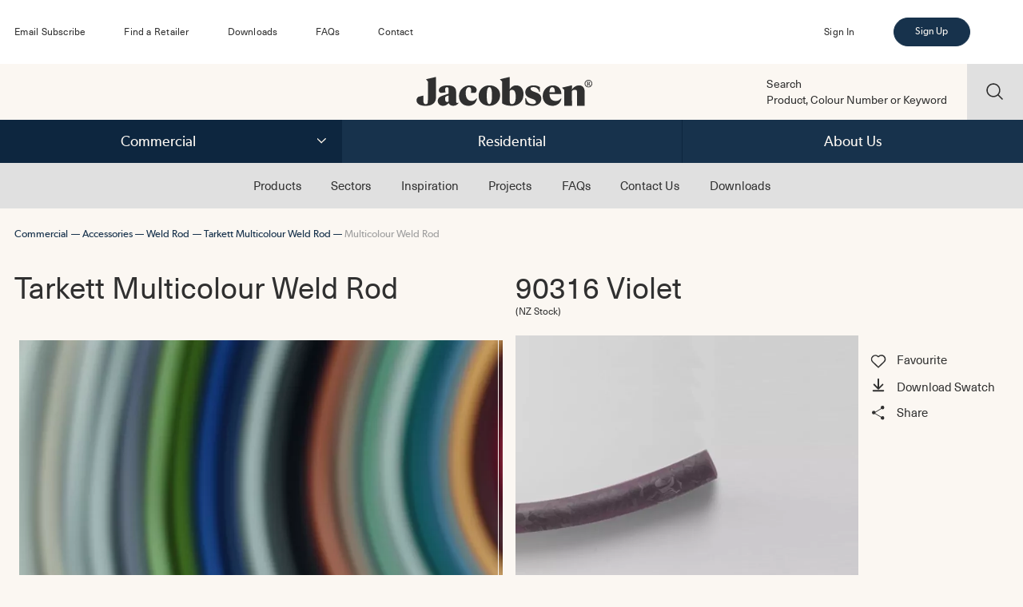

--- FILE ---
content_type: text/html; charset=utf-8
request_url: https://jacobsen.co.nz/commercial/accessories/weld-rod/multicolour-weld-rod/multicolour-weld-rod/90316-violet/
body_size: 100619
content:



	




<!DOCTYPE html>
<html class='no-js' lang='en'>
  <head>
    <meta content='text/html;charset=utf-8' http-equiv='Content-Type'>
    <meta name='viewport' content='width=device-width, initial-scale=1.0'>
    <link rel='alternate' href='https://jacobsen.co.nz/commercial/accessories/weld-rod/multicolour-weld-rod/multicolour-weld-rod/90316-violet/'
          hreflang='x-default' />

    

    

    

    

    

    

    

    
      <meta property='og:type' content='website' />
      <meta property='og:url' content='https://jacobsen.co.nz/commercial/accessories/weld-rod/multicolour-weld-rod/multicolour-weld-rod/'>
      <link rel='canonical' href='https://jacobsen.co.nz/commercial/accessories/weld-rod/multicolour-weld-rod/multicolour-weld-rod/' />

      <title>Tarkett Multicolour Weld Rod 90316 Violet Weld Rod Accessories | Jacobsen NZ Flooring</title>
      <meta property='og:title' content='Tarkett Multicolour Weld Rod 90316 Violet Weld Rod Accessories | Jacobsen NZ Flooring' />

      <meta name='description' property='og:description'
            content='NZ&#39;s leading commercial &amp; residential flooring and facade specialists; making design concepts a reality through our expertise and the world’s best brands.'>

      <meta name='twitter:card' content='summary'>
      <meta name='twitter:title' content='Tarkett Multicolour Weld Rod 90316 Violet Weld Rod Accessories | Jacobsen NZ Flooring'>
      <meta name='twitter:description' content='NZ&#39;s leading commercial &amp; residential flooring and facade specialists; making design concepts a reality through our expertise and the world’s best brands.'>

      
      
      
        
        
        <meta property='og:image:width' content='1200' />
        <meta property='og:image:height' content='630' />
        <meta name='twitter:image' property='og:image'
              content='https://jacobsen.co.nz/media/thumbs/GckqIFcKxnJ-qiXgEvrTzaiCiZILwLizkoXDn5CXmAg/fill/1200/630/ce/1/bG9jYWw6Ly8vamFj/b2JzZW4vbWVkaWEv/dXBsb2Fkcy9wcm9k/dWN0cy9wbHl0aXhh/c3NldC9NaWNyb3Nv/ZnRUZWFtcy1pbWFn/ZS5wbmc'>
      
    

    
      <script>!function(e){var t={};function n(r){if(t[r])return t[r].exports;var o=t[r]={i:r,l:!1,exports:{}};return e[r].call(o.exports,o,o.exports,n),o.l=!0,o.exports}n.m=e,n.c=t,n.d=function(e,t,r){n.o(e,t)||Object.defineProperty(e,t,{enumerable:!0,get:r})},n.r=function(e){"undefined"!=typeof Symbol&&Symbol.toStringTag&&Object.defineProperty(e,Symbol.toStringTag,{value:"Module"}),Object.defineProperty(e,"__esModule",{value:!0})},n.t=function(e,t){if(1&t&&(e=n(e)),8&t)return e;if(4&t&&"object"==typeof e&&e&&e.__esModule)return e;var r=Object.create(null);if(n.r(r),Object.defineProperty(r,"default",{enumerable:!0,value:e}),2&t&&"string"!=typeof e)for(var o in e)n.d(r,o,function(t){return e[t]}.bind(null,o));return r},n.n=function(e){var t=e&&e.__esModule?function(){return e.default}:function(){return e};return n.d(t,"a",t),t},n.o=function(e,t){return Object.prototype.hasOwnProperty.call(e,t)},n.p="/static/dist/",n(n.s=0)}({0:function(e,t,n){e.exports=n("a12B")},a12B:function(e,t){document.documentElement.classList.add("js"),document.documentElement.classList.remove("no-js"),"HTMLPictureElement"in window&&(document.documentElement.classList.add("picture"),document.documentElement.classList.remove("no-picture"))}});</script><style>@keyframes standard-spinner-keyframe{0%{transform:rotate(0deg)}100%{transform:rotate(360deg)}}html{overflow-y:scroll;box-sizing:border-box;width:100%;height:100%}*,*::before,*::after{box-sizing:inherit}body{min-height:100%;position:relative}#wrap{position:relative;display:flex;flex-wrap:wrap;min-height:100vh;align-items:flex-start}#content{width:100%;overflow-x:0}#content:after{clear:both;content:'';display:table}.structural{margin-left:auto;margin-right:auto;left:0;right:0;max-width:1600px}@media screen and (min-width: 768px){.grid-container{margin-left:auto;margin-right:auto;width:97.14286%}}@media screen and (max-width: 767px){.grid-container{margin-left:auto;margin-right:auto;width:95.2381%}}@media screen and (min-width: 768px){.desktop-grid-container{margin-left:auto;margin-right:auto;width:97.14286%}}@media screen and (max-width: 767px){.phone-grid-container{margin-left:auto;margin-right:auto;width:95.2381%}}ul{padding-left:0}ul li{list-style:none;margin-left:0}a{color:inherit;text-decoration:none}figure{margin:0}::selection{background:rgba(100,100,100,0.5);color:inherit;text-shadow:none}

@keyframes standard-spinner-keyframe{0%{transform:rotate(0deg)}100%{transform:rotate(360deg)}}@font-face{font-family:"gibson-regular";src:url(/static/dist/f/gibson-regular.8ac01dd891ff44ab42185ed30186bfda.eot);src:url(/static/dist/f/gibson-regular.8ac01dd891ff44ab42185ed30186bfda.eot) format("embedded-opentype"),url(/static/dist/f/gibson-regular.7bad2669051874bd9386d7e24f27810c.woff2) format("woff2"),url(/static/dist/f/gibson-regular.9be9df307d77eb99361a21ee3a7c7adb.woff) format("woff"),url(/static/dist/f/gibson-regular.fa0705d5af0580a4a9f646e90c7d7128.ttf) format("truetype"),url(/static/dist/f/gibson-regular.60a69df46fc216d6c7e9e54239a27b37.svg) format("svg");font-weight:400;font-style:normal}@font-face{font-family:"unica-regular";src:url(/static/dist/f/unica-regular.c399d574abd4946fdfbd03b70b124c12.eot);src:url(/static/dist/f/unica-regular.c399d574abd4946fdfbd03b70b124c12.eot) format("embedded-opentype"),url(/static/dist/f/unica-regular.e0af5043e10dd4f482588f76cd68cb93.woff2) format("woff2"),url(/static/dist/f/unica-regular.0eee721ed013e19a2bfef2034d0b12d7.woff) format("woff"),url(/static/dist/f/unica-regular.61541cdb1d143606922c55370bb1a492.ttf) format("truetype"),url(/static/dist/f/unica-regular.3e490e5d463b649431731ca40b818d89.svg) format("svg");font-weight:400;font-style:normal}html{-webkit-font-smoothing:antialiased;-moz-osx-font-smoothing:grayscale;text-rendering:optimizeLegibility;-webkit-font-feature-settings:'kern';-moz-font-feature-settings:'kern';-moz-font-feature-settings:'kern=1';-webkit-font-kerning:normal;-moz-font-kerning:normal;font-feature-settings:'kern', "kern";font-kerning:normal;font-size:1rem;font-family:'unica-regular', 'helvetica', sans-serif;font-weight:400}@media (max-width: 320px){html{font-size:3.65714px}}@media (min-width: 321px) and (max-width: 1399px){html{font-size:1.14286vw}}@media (min-width: 1400px){html{font-size:16px}}

@keyframes standard-spinner-keyframe{0%{transform:rotate(0deg)}100%{transform:rotate(360deg)}}@keyframes standard-spinner-keyframe{0%{transform:rotate(0deg)}100%{transform:rotate(360deg)}}.main-header{position:relative;width:100%;z-index:49}@media screen and (max-width: 767px){.main-header.phone-search-open .top .top-inner{box-shadow:0px 0px 5px 3px #aaa}}@media screen and (max-width: 767px){.main-header.phone-search-open .top .header-search{transform:translate3d(0, 0, 0)}}.main-header.phone-search-open .top .phone-search-link{opacity:.7}.main-header.phone-search-open .top .phone-search-mask{display:block}@media screen and (max-width: 767px){.main-header.phone-menu-open .top .top-inner{box-shadow:0px 0px 5px 3px #aaa}}.main-header .header-bar{position:relative;width:100%;background:#fff;z-index:50;--choices-bg-color: #fff;--choices-bg-color-disabled: #fff;--choices-bg-color-dropdown: #fff;--choices-keyline-color: transparent;--choices-keyline-color-alt: transparent}@media screen and (max-width: 767px){.main-header .header-bar{display:none}}.main-header .header-bar ul{display:flex;align-items:center;margin-top:0;margin-bottom:0}.main-header .header-bar li{font-size:.75rem;font-family:'unica-regular', 'helvetica', sans-serif;font-weight:400;font-size:max(.75rem,12px);line-height:1.33333em;letter-spacing:.0175em}@media screen and (min-width: 1025px){.main-header .header-bar li{padding:1.14286vw 0}.main-header .header-bar li:not(:last-child){margin-right:4em}}@media screen and (max-width: 1024px) and (min-width: 901px){.main-header .header-bar li{padding:1.14286vw 0}.main-header .header-bar li:not(:last-child){margin-right:2.5em}}@media screen and (max-width: 900px) and (min-width: 768px){.main-header .header-bar li{padding:1.14286vw 0}.main-header .header-bar li:not(:last-child){margin-right:1.5em}}.main-header .header-bar .section svg{display:none}.main-header .header-bar .section .nav-section{display:none}.main-header .header-bar .company{margin-left:auto;margin-right:1em !important}.main-header .header-bar .company+.user{margin-left:0}.main-header .header-bar .company .standard-form{visibility:hidden}.main-header .header-bar .company .standard-form.initialised{visibility:inherit}.main-header .header-bar .company .standard-form .form-field{font-size:.875rem;font-family:'gibson-regular', 'helvetica', sans-serif;font-weight:400;min-width:37ch;margin-bottom:0}.main-header .header-bar .company .standard-form .searchable-select{visibility:hidden}.main-header .header-bar .company .standard-form .searchable-select.initialised{visibility:inherit}.main-header .header-bar .company .standard-form .select-wrap{font-size:inherit}.main-header .header-bar .company .standard-form .select-wrap select,.main-header .header-bar .company .standard-form .select-wrap .choices__inner{font-size:inherit;color:inherit;padding:.53333em 3em .53333em 2em;line-height:1.6em;color:#546964;color:var(--theme-primary-background-color);border-color:#546964;border-color:var(--theme-primary-background-color);border-radius:1.33333em;min-width:13.33333em;text-align:center;min-height:unset}.main-header .header-bar .company .standard-form .select-wrap .choices__input{border:0;border-radius:0}.main-header .header-bar .company .standard-form .select-wrap .choices__list--single{padding:0}.main-header .header-bar .company .standard-form .select-wrap .choices__list[aria-expanded],.main-header .header-bar .company .standard-form .select-wrap .choices__list--dropdown{margin-top:1px}.main-header .header-bar .company .standard-form .select-wrap svg{margin:0 !important;display:block;position:absolute;right:1.33333em;top:0;bottom:0;font-size:.75rem;width:.9em;height:100%}.main-header .header-bar .company .standard-form .select-wrap svg .stroke{stroke:#546964;stroke:var(--theme-primary-background-color)}.main-header .header-bar .company .standard-form [type=submit]{position:absolute;visibility:hidden}.main-header .header-bar .user{position:relative;margin-left:auto}.main-header .header-bar .user .name a{display:inline-block;width:100%;background-image:url([data-uri]);background-repeat:no-repeat;background-size:.83333em .5em;background-position:right center;padding-right:.83333em;cursor:pointer}.main-header .header-bar .user .name a .user-name{padding-right:1em}.main-header .header-bar .user .account-subnav{position:absolute;top:100%;margin-top:.41667em;background:#fbf7f2;z-index:47;height:0;overflow:hidden}@media screen and (min-width: 1025px){.main-header .header-bar .signup{margin:.57143vw 4em .57143vw 0}}@media screen and (max-width: 1024px) and (min-width: 901px){.main-header .header-bar .signup{margin:.57143vw 2.5em .57143vw 0}}@media screen and (max-width: 900px) and (min-width: 768px){.main-header .header-bar .signup{margin:.57143vw 1.5em .57143vw 0}}.main-header .header-bar .signup .button{display:inline-block;min-width:8em;font-size:inherit;padding:.57143vw 1.5vw;border-radius:calc(.57143vw + 1em)}.main-header .top{background:#fbf7f2;background:var(--theme-body-background-color);z-index:48}@media screen and (min-width: 768px){.main-header .top{position:relative}}@media screen and (max-width: 767px){.main-header .top{position:fixed;width:100%;top:0}}.main-header .top .phone-offset-parent{position:relative}.main-header .top .alert-bar{position:relative;width:100%;color:#fff;z-index:4}.main-header .top .alert-bar .grid-container{position:relative}.main-header .top .alert-bar .alert-heading{font-size:1.5625rem;font-family:'gibson-regular', 'helvetica', sans-serif;font-weight:400;font-size:max(1.5625rem,18px);line-height:1.28em;margin:0;padding:20px 100px 8px 0}.main-header .top .alert-bar .alert-body{font-size:1rem;font-family:'unica-regular', 'helvetica', sans-serif;font-weight:400;font-size:max(1rem,15px);line-height:1.25em;margin:0;padding:0 100px 20px 0}.main-header .top .alert-bar .close-alert-bar{font-size:1rem;font-family:'unica-regular', 'helvetica', sans-serif;font-weight:400;font-size:max(1rem,15px);line-height:1.25em;position:absolute;display:block;top:0;bottom:0;right:0;width:100px;height:100px;max-height:100%;margin:auto 0;background-image:url([data-uri]);background-repeat:no-repeat;background-position:center;background-size:1em;cursor:pointer}@media screen and (min-width: 768px){.main-header .top .alert-bar .close-alert-bar{margin-right:-1.47059%}}@media screen and (max-width: 767px){.main-header .top .alert-bar .close-alert-bar{margin-right:-2.5%}}@media (hover: hover){.main-header .top .alert-bar .close-alert-bar:hover{opacity:.7}}@media all and (-ms-high-contrast: active), (-ms-high-contrast: none){.main-header .top .alert-bar .close-alert-bar:hover{opacity:.7}}@media screen and (min-width: 768px){.main-header .top .desktop-grid-container{display:flex;flex-wrap:wrap;align-items:center}}@media screen and (min-width: 768px){.main-header .top .top-inner{width:69.73529%}.main-header .top .top-inner:not(:last-child){margin-right:.88235%}}@media screen and (max-width: 767px){.main-header .top .top-inner{position:relative;width:100%;background:#f5eDe3;height:70px;z-index:3}}@media screen and (max-width: 767px){body.accounts .main-header .top .top-inner,body.homepage .main-header .top .top-inner,body.search .main-header .top .top-inner,body.static-section .main-header .top .top-inner{box-shadow:0px 0px 5px 3px #aaa}}.main-header .top .phone-top-container{display:flex;align-items:center;justify-content:space-between}@media screen and (max-width: 767px){.main-header .top .phone-top-container{height:70px}}@media screen and (max-width: 767px) and (min-width: 768px){.main-header .top .phone-top-container{margin-left:auto;margin-right:auto;width:97.14286%}}@media screen and (max-width: 767px) and (max-width: 767px){.main-header .top .phone-top-container{margin-left:auto;margin-right:auto;width:95.2381%}}.main-header .top .account-nav{font-size:.875rem;font-family:'unica-regular', 'helvetica', sans-serif;font-weight:400;font-size:max(.875rem,12px);line-height:1.14286em;display:flex;align-items:center}@media screen and (min-width: 768px){.main-header .top .account-nav{width:49.36736%}.main-header .top .account-nav:not(:last-child){margin-right:1.26529%}}@media screen and (max-width: 767px){.main-header .top .account-nav{width:21.375%}.main-header .top .account-nav:not(:last-child){margin-right:1.75%}}.main-header .top .account-nav .login,.main-header .top .account-nav .subscribe,.main-header .top .account-nav .favourites,.main-header .top .account-nav .cart,.main-header .top .account-nav .name{margin:0}.main-header .top .account-nav .login a,.main-header .top .account-nav .subscribe a,.main-header .top .account-nav .favourites a,.main-header .top .account-nav .cart a,.main-header .top .account-nav .name a{padding-top:.58333em;padding-bottom:.58333em}@media screen and (min-width: 768px){.main-header .top .account-nav .login{min-width:17.16717%}}@media screen and (max-width: 767px){.main-header .top .account-nav .login{display:none}}@media screen and (max-width: 767px){.main-header .top .account-nav .subscribe{display:none}}.main-header .top .account-nav .favourites,.main-header .top .account-nav .cart{font-size:.875rem;font-family:'unica-regular', 'helvetica', sans-serif;font-weight:400;font-size:max(.875rem,10px);line-height:1.14286em;display:none}@media screen and (min-width: 768px){.main-header .top .account-nav .favourites,.main-header .top .account-nav .cart{min-width:17.16717%;padding-right:1em}}.main-header .top .account-nav .favourites.has-items,.main-header .top .account-nav .cart.has-items{display:block}.main-header .top .account-nav .favourites a,.main-header .top .account-nav .cart a{position:relative;display:inline-block}@media (hover: hover){.main-header .top .account-nav .favourites a:hover svg .stroke,.main-header .top .account-nav .cart a:hover svg .stroke{stroke:#546964;stroke:var(--theme-primary-background-color)}.main-header .top .account-nav .favourites a:hover svg .fill,.main-header .top .account-nav .cart a:hover svg .fill{fill:#546964;fill:var(--theme-primary-background-color)}}@media all and (-ms-high-contrast: active), (-ms-high-contrast: none){.main-header .top .account-nav .favourites a:hover svg .stroke,.main-header .top .account-nav .cart a:hover svg .stroke{stroke:#546964;stroke:var(--theme-primary-background-color)}.main-header .top .account-nav .favourites a:hover svg .fill,.main-header .top .account-nav .cart a:hover svg .fill{fill:#546964;fill:var(--theme-primary-background-color)}}.main-header .top .account-nav .favourites a.current-page svg .stroke,.main-header .top .account-nav .cart a.current-page svg .stroke{stroke:#546964;stroke:var(--theme-primary-background-color)}.main-header .top .account-nav .favourites a.current-page svg .fill,.main-header .top .account-nav .cart a.current-page svg .fill{fill:#546964;fill:var(--theme-primary-background-color)}.main-header .top .account-nav .favourites a.current-page.related-hovered .stroke,.main-header .top .account-nav .cart a.current-page.related-hovered .stroke{stroke:#a0a0a0}.main-header .top .account-nav .favourites a.current-page.related-hovered .fill,.main-header .top .account-nav .cart a.current-page.related-hovered .fill{fill:#a0a0a0}.main-header .top .account-nav .favourites a svg,.main-header .top .account-nav .cart a svg{position:absolute;top:0;bottom:0;left:0;margin:auto 0}.main-header .top .account-nav .favourites a svg .stroke,.main-header .top .account-nav .cart a svg .stroke{stroke:#303030;stroke:var(--theme-dark-text-color)}.main-header .top .account-nav .favourites a svg .fill,.main-header .top .account-nav .cart a svg .fill{fill:#303030;fill:var(--theme-dark-text-color)}.main-header .top .account-nav .favourites a{padding-left:1.58333em}.main-header .top .account-nav .favourites a::after{content:attr(data-count)}@media screen and (min-width: 768px){.main-header .top .account-nav .favourites a::after{padding-left:1em}}@media screen and (max-width: 767px){.main-header .top .account-nav .favourites a::after{padding:0 .58333em}}.main-header .top .account-nav .favourites a svg{width:1.58333em;height:1.41667em}.main-header .top .account-nav .cart a{padding-left:2.16667em}.main-header .top .account-nav .cart a::after{content:attr(data-count)}@media screen and (min-width: 768px){.main-header .top .account-nav .cart a::after{padding-left:1em}}@media screen and (max-width: 767px){.main-header .top .account-nav .cart a::after{padding:0 .58333em}}.main-header .top .account-nav .cart a svg{width:2.16667em;height:2em}.main-header .top .header-search{padding-bottom:0}@media screen and (min-width: 768px){.main-header .top .header-search{width:24.33824%;margin-left:5.04412%;align-self:stretch}}@media screen and (max-width: 767px){.main-header .top .header-search{position:absolute;top:100%;width:100%;left:0;z-index:2;background:#fff;transform:translate3d(0, -100%, 0);transform:translate3d(0, calc(-100% - 5px), 0);transition:transform 250ms;box-shadow:0px 0px 5px 3px #aaa}}.main-header .top .header-search:valid .query input{padding-top:0;font-size:1.5em}.main-header .top .header-search:valid .query label{visibility:hidden}@media (hover: hover){.main-header .top .header-search:valid input[type='submit']:hover{opacity:.7}}@media all and (-ms-high-contrast: active), (-ms-high-contrast: none){.main-header .top .header-search:valid input[type='submit']:hover{opacity:.7}}.main-header .top .header-search .phone-grid-container{display:flex;align-items:center}.main-header .top .header-search .form-field.submit,.main-header .top .header-search .phone-grid-container>input[type='submit']{position:relative;height:0;order:2}@media (hover: hover){.main-header .top .header-search .form-field.submit:hover+.query input.placeholder,.main-header .top .header-search .phone-grid-container>input[type='submit']:hover+.query input.placeholder{opacity:.5}.main-header .top .header-search .form-field.submit:hover+.query input:-ms-placeholder,.main-header .top .header-search .phone-grid-container>input[type='submit']:hover+.query input:-ms-placeholder{opacity:.5}.main-header .top .header-search .form-field.submit:hover+.query input::-webkit-input-placeholder,.main-header .top .header-search .phone-grid-container>input[type='submit']:hover+.query input::-webkit-input-placeholder{opacity:.5}.main-header .top .header-search .form-field.submit:hover+.query input:-moz-placeholder,.main-header .top .header-search .phone-grid-container>input[type='submit']:hover+.query input:-moz-placeholder{opacity:.5;opacity:1}.main-header .top .header-search .form-field.submit:hover+.query input::-moz-placeholder,.main-header .top .header-search .phone-grid-container>input[type='submit']:hover+.query input::-moz-placeholder{opacity:.5;opacity:1}.main-header .top .header-search .form-field.submit:hover+.query label,.main-header .top .header-search .phone-grid-container>input[type='submit']:hover+.query label{opacity:.5}}@media all and (-ms-high-contrast: active), (-ms-high-contrast: none){.main-header .top .header-search .form-field.submit:hover+.query input.placeholder,.main-header .top .header-search .phone-grid-container>input[type='submit']:hover+.query input.placeholder{opacity:.5}.main-header .top .header-search .form-field.submit:hover+.query input:-ms-placeholder,.main-header .top .header-search .phone-grid-container>input[type='submit']:hover+.query input:-ms-placeholder{opacity:.5}.main-header .top .header-search .form-field.submit:hover+.query input::-webkit-input-placeholder,.main-header .top .header-search .phone-grid-container>input[type='submit']:hover+.query input::-webkit-input-placeholder{opacity:.5}.main-header .top .header-search .form-field.submit:hover+.query input:-moz-placeholder,.main-header .top .header-search .phone-grid-container>input[type='submit']:hover+.query input:-moz-placeholder{opacity:.5;opacity:1}.main-header .top .header-search .form-field.submit:hover+.query input::-moz-placeholder,.main-header .top .header-search .phone-grid-container>input[type='submit']:hover+.query input::-moz-placeholder{opacity:.5;opacity:1}.main-header .top .header-search .form-field.submit:hover+.query label,.main-header .top .header-search .phone-grid-container>input[type='submit']:hover+.query label{opacity:.5}}@media screen and (min-width: 768px){.main-header .top .header-search .form-field.submit,.main-header .top .header-search .phone-grid-container>input[type='submit']{width:calc(23.14199%);margin-right:calc(-6.0423%);padding-top:23.14199%;min-height:100%}}@media screen and (max-width: 767px){.main-header .top .header-search .form-field.submit,.main-header .top .header-search .phone-grid-container>input[type='submit']{width:calc(70px);margin-right:-2.457%;padding-top:70px}}.main-header .top .header-search input[type='submit']{background:none;border:0;outline:0;border-radius:0;box-shadow:none;text-indent:0;-webkit-appearance:none;appearance:none;background-color:#e0e0e0;background-color:var(--theme-tertiary-background-color);color:#e0e0e0;color:var(--theme-tertiary-background-color);color:transparent;padding:0;border:0;min-width:0;background-image:url([data-uri]);background-size:30% auto;background-position:center;background-repeat:no-repeat;cursor:default}.main-header .top .header-search input[type='submit']::-webkit-inner-spin-button,.main-header .top .header-search input[type='submit']::-webkit-outer-spin-button{-webkit-appearance:none;margin:0}html.no-js .main-header .top .header-search input[type='submit'],.main-header .top .header-search input[type='submit'].allow{cursor:pointer}.main-header .top .header-search .query{position:relative}@media screen and (min-width: 768px){.main-header .top .header-search .query{font-size:.875rem;font-family:'unica-regular', 'helvetica', sans-serif;font-weight:400;font-size:max(.875rem,14px);line-height:1.14286em;width:82.9003%}}@media screen and (max-width: 767px){.main-header .top .header-search .query{font-size:1rem;font-family:'unica-regular', 'helvetica', sans-serif;font-weight:400;font-size:max(1rem,15px);line-height:1.25em;width:calc(100% - 70px + 2.457%)}}.main-header .top .header-search .query label,.main-header .top .header-search .query input{line-height:1.4;width:100%}@media screen and (min-width: 768px){.main-header .top .header-search .query label,.main-header .top .header-search .query input{font-size:1em;padding-right:4.37318%}}@media screen and (max-width: 767px){.main-header .top .header-search .query label,.main-header .top .header-search .query input{font-size:16px;padding-right:1.99147%}}.main-header .top .header-search .query input{background:none;border:0;outline:0;border-radius:0;box-shadow:none;text-indent:0;-webkit-appearance:none;appearance:none;padding-left:0;padding-bottom:0;padding-top:1.4em;border:0;outline:0;border-radius:0;background:transparent;color:inherit}.main-header .top .header-search .query input::-webkit-inner-spin-button,.main-header .top .header-search .query input::-webkit-outer-spin-button{-webkit-appearance:none;margin:0}.main-header .top .header-search .query input.placeholder{color:inherit;opacity:1}.main-header .top .header-search .query input:-ms-placeholder{color:inherit;opacity:1}.main-header .top .header-search .query input::-webkit-input-placeholder{color:inherit;opacity:1}.main-header .top .header-search .query input:-moz-placeholder{color:inherit;opacity:1;opacity:1}.main-header .top .header-search .query input::-moz-placeholder{color:inherit;opacity:1;opacity:1}@media (hover: hover){.main-header .top .header-search .query input:hover.placeholder{opacity:.5}.main-header .top .header-search .query input:hover:-ms-placeholder{opacity:.5}.main-header .top .header-search .query input:hover::-webkit-input-placeholder{opacity:.5}.main-header .top .header-search .query input:hover:-moz-placeholder{opacity:.5;opacity:1}.main-header .top .header-search .query input:hover::-moz-placeholder{opacity:.5;opacity:1}.main-header .top .header-search .query input:hover+label{opacity:.5}}@media all and (-ms-high-contrast: active), (-ms-high-contrast: none){.main-header .top .header-search .query input:hover.placeholder{opacity:.5}.main-header .top .header-search .query input:hover:-ms-placeholder{opacity:.5}.main-header .top .header-search .query input:hover::-webkit-input-placeholder{opacity:.5}.main-header .top .header-search .query input:hover:-moz-placeholder{opacity:.5;opacity:1}.main-header .top .header-search .query input:hover::-moz-placeholder{opacity:.5;opacity:1}.main-header .top .header-search .query input:hover+label{opacity:.5}}.main-header .top .header-search .query input:focus.placeholder{opacity:.5}.main-header .top .header-search .query input:focus:-ms-placeholder{opacity:.5}.main-header .top .header-search .query input:focus::-webkit-input-placeholder{opacity:.5}.main-header .top .header-search .query input:focus:-moz-placeholder{opacity:.5;opacity:1}.main-header .top .header-search .query input:focus::-moz-placeholder{opacity:.5;opacity:1}.main-header .top .header-search .query input:focus+label{opacity:.5}.main-header .top .header-search .query label{position:absolute;left:0;top:0;cursor:text}@media (hover: hover){.main-header .top .header-search .query label:hover{opacity:.5}}@media all and (-ms-high-contrast: active), (-ms-high-contrast: none){.main-header .top .header-search .query label:hover{opacity:.5}}.main-header .top .phone-search-mask{display:none}.main-header .header-home{display:block;font-size:max(1em,10px)}@media screen and (min-width: 768px){.main-header .header-home{width:42.13412%}.main-header .header-home:last-child{margin-right:7.23323%}.main-header .header-home:not(:last-child){margin-right:8.49852%}}@media screen and (max-width: 767px){.main-header .header-home{width:44.5%;margin-left:4.625%}.main-header .header-home:not(:last-child){margin-right:1.75%}.main-header .header-home,.main-header .header-home:not(:last-child){margin-right:6.375%}}.main-header .header-home .header-logo{display:block;margin:auto;width:auto;height:auto;max-height:2.6875em;max-width:100%}.phone-site-section{background-color:#546964;background-color:var(--theme-primary-background-color);position:fixed;top:70px;height:28px;left:0;right:0;display:flex;align-items:center;justify-content:center;z-index:42}@media screen and (min-width: 768px){.phone-site-section{display:none}}.phone-site-section p{font-size:.875rem;font-family:'unica-regular', 'helvetica', sans-serif;font-weight:400;font-size:max(.875rem,12px);line-height:1.5em;text-align:center;color:#fbf7f2;color:var(--theme-primary-text-color);margin-top:0;margin-bottom:0;line-height:1}.phone-nav{width:21.375%;font-size:.875rem;font-family:'unica-regular', 'helvetica', sans-serif;font-weight:400;font-size:max(.875rem,10px);line-height:1.14286em;display:flex;align-items:center}.phone-nav:not(:last-child){margin-right:1.75%}@media screen and (min-width: 768px){.phone-nav{display:none}}.phone-nav p{margin:0}.phone-nav .phone-search-link,.phone-nav .phone-menu-link{text-align:right}.phone-nav .phone-search-link a,.phone-nav .phone-menu-link a{display:inline-block;width:37px;height:37px}@media (hover: hover){.phone-nav .phone-search-link a:hover,.phone-nav .phone-menu-link a:hover{opacity:.7}}@media all and (-ms-high-contrast: active), (-ms-high-contrast: none){.phone-nav .phone-search-link a:hover,.phone-nav .phone-menu-link a:hover{opacity:.7}}.phone-nav .phone-search-link a.current-page,.phone-nav .phone-menu-link a.current-page{opacity:.7}.phone-nav .phone-search-link a.current-page.related-hovered,.phone-nav .phone-menu-link a.current-page.related-hovered{opacity:1}.phone-nav .phone-search-link{margin-left:auto}.phone-nav .phone-search-link a{background-image:url([data-uri]);background-repeat:no-repeat;background-size:1.58333em 1.58333em;background-position:center}.phone-nav .phone-menu-link a{position:relative;width:37px;height:0;padding-top:37px}.main-header.phone-menu-open .phone-nav .phone-menu-link a .hamburger-inner::before{transform:translate3d(0, 3px, 0) rotate(45deg)}.main-header.phone-menu-open .phone-nav .phone-menu-link a .hamburger-inner::after{transform:translate3d(0, -3px, 0) rotate(-45deg)}.phone-nav .phone-menu-link a .hamburger-inner{position:absolute;top:50%;margin-top:-.5px;height:0;padding-top:1px;left:50%;margin-left:-9.5px;width:19px}.phone-nav .phone-menu-link a .hamburger-inner::before,.phone-nav .phone-menu-link a .hamburger-inner::after{transition-property:transform;transition-duration:250ms;transition-timing-function:ease;transition-delay:0s;will-change:transform;-webkit-backface-visibility:hidden;backface-visibility:hidden;content:'';display:block;position:absolute;height:100%;left:0;width:100%;transform:rotate(0);background-color:currentColor}.phone-nav .phone-menu-link a .hamburger-inner::before{top:-3px}.phone-nav .phone-menu-link a .hamburger-inner::after{bottom:-3px}.phone-menu{-webkit-overflow-scrolling:touch;overflow-y:auto;overflow-x:hidden;position:absolute;top:0;left:0;right:0;height:100vh;transform:translate3d(0, -100%, 0);transform:translateY(0, calc(-100% + 70px), 0);z-index:1}.main-nav{position:relative}.main-nav:after{clear:both;content:'';display:table}@media screen and (max-width: 767px){.main-nav{display:none}}.main-nav .top-level{background:#546964;background:var(--theme-primary-background-color);color:#fbf7f2;color:var(--theme-primary-text-color);position:relative;z-index:46}.main-nav .top-level .structural:after{clear:both;content:'';display:table}.main-nav .section-link{font-size:1.25rem;font-family:'gibson-regular', 'helvetica', sans-serif;font-weight:400;font-size:max(1.25rem,16px);line-height:1.4em;text-align:center;border-color:#445954;border-color:var(--theme-secondary-background-color);width:33.33333%;float:left;padding-top:.8em;padding-bottom:.8em;border-left-style:solid;border-left-width:1px}@media (hover: hover){.main-nav .section-link:hover{background:#445954;background:var(--theme-secondary-background-color)}}@media all and (-ms-high-contrast: active), (-ms-high-contrast: none){.main-nav .section-link:hover{background:#445954;background:var(--theme-secondary-background-color)}}.main-nav .section-link.secondary-nav-open{background:#445954;background:var(--theme-secondary-background-color)}.main-nav .section-link:first-child{border-left:0}.main-nav .section-link::after{content:'';float:right;height:1em;width:.65em;margin-right:1em;background-image:url([data-uri]);background-repeat:no-repeat;background-position:bottom 2px center;background-size:100% auto;display:none}body.homepage .main-nav .section-link::after{display:block}body.commercial .main-nav .section-link.commercial{background:#445954;background:var(--theme-secondary-background-color)}body.commercial .main-nav .section-link.commercial::after{display:block}body.commercial .main-nav .section-link.commercial.related-hovered{background:transparent}body.residential .main-nav .section-link.residential{background:#445954;background:var(--theme-secondary-background-color)}body.residential .main-nav .section-link.residential::after{display:block}body.residential .main-nav .section-link.residential.related-hovered{background:transparent}body.about .main-nav .section-link.about{background:#445954;background:var(--theme-secondary-background-color)}body.about .main-nav .section-link.about::after{display:block}body.about .main-nav .section-link.about.related-hovered{background:transparent}.main-nav .second-level{font-size:1rem;font-family:'unica-regular', 'helvetica', sans-serif;font-weight:400;font-size:max(1rem,15px);line-height:1.3125em;text-align:center;background:#e0e0e0;background:var(--theme-tertiary-background-color);color:#303030;color:var(--theme-dark-text-color);position:absolute;left:0;right:0;top:100%;clear:both;height:3.8125em;transform:translateY(-100%);z-index:45}.main-nav .second-level:after{clear:both;content:'';display:table}.main-nav .second-level.expanded,body.commercial .main-nav .second-level,body.residential .main-nav .second-level,body.about .main-nav .second-level{transform:translateY(0)}.main-nav .second-level .structural{height:100%}.main-nav .second-level .second-level-nav{display:flex;align-items:flex-end;justify-content:center;float:left;width:100%;margin-right:-100%;visibility:hidden;opacity:0;transition:opacity 350ms 100ms, visible 350ms 100ms;min-height:100%}.main-nav .second-level .second-level-nav.expanded{visibility:inherit;opacity:1}body.commercial .main-nav .second-level .second-level-nav.commercial{visibility:inherit;opacity:1}body.residential .main-nav .second-level .second-level-nav.residential{visibility:inherit;opacity:1}body.about .main-nav .second-level .second-level-nav.about{visibility:inherit;opacity:1}.main-nav .second-level .second-level-nav .nav-item{position:relative}.main-nav .second-level .second-level-nav .nav-item>a{position:relative;display:block;padding:1.25em}@media (hover: hover){.main-nav .second-level .second-level-nav .nav-item>a:hover{color:#445954;color:var(--theme-secondary-background-color)}.main-nav .second-level .second-level-nav .nav-item>a:hover::after{border-top-color:#445954;border-top-color:var(--theme-secondary-background-color)}}@media all and (-ms-high-contrast: active), (-ms-high-contrast: none){.main-nav .second-level .second-level-nav .nav-item>a:hover{color:#445954;color:var(--theme-secondary-background-color)}.main-nav .second-level .second-level-nav .nav-item>a:hover::after{border-top-color:#445954;border-top-color:var(--theme-secondary-background-color)}}.main-nav .second-level .second-level-nav .nav-item>a::after{content:'';position:absolute;bottom:0;left:0;right:0;margin-left:1em;margin-right:1em;border-top:2px solid transparent;pointer-events:none}body.sectors .main-nav .second-level .second-level-nav .nav-item>a.sectors{color:#445954;color:var(--theme-secondary-background-color)}body.sectors .main-nav .second-level .second-level-nav .nav-item>a.sectors.related-hovered{color:#a0a0a0}body.sectors .main-nav .second-level .second-level-nav .nav-item>a.sectors:not(.related-hovered)::after{border-top-color:#445954;border-top-color:var(--theme-secondary-background-color)}body.journal .main-nav .second-level .second-level-nav .nav-item>a.journal{color:#445954;color:var(--theme-secondary-background-color)}body.journal .main-nav .second-level .second-level-nav .nav-item>a.journal.related-hovered{color:#a0a0a0}body.journal .main-nav .second-level .second-level-nav .nav-item>a.journal:not(.related-hovered)::after{border-top-color:#445954;border-top-color:var(--theme-secondary-background-color)}body.projects .main-nav .second-level .second-level-nav .nav-item>a.projects{color:#445954;color:var(--theme-secondary-background-color)}body.projects .main-nav .second-level .second-level-nav .nav-item>a.projects.related-hovered{color:#a0a0a0}body.projects .main-nav .second-level .second-level-nav .nav-item>a.projects:not(.related-hovered)::after{border-top-color:#445954;border-top-color:var(--theme-secondary-background-color)}body.contact .main-nav .second-level .second-level-nav .nav-item>a.contact{color:#445954;color:var(--theme-secondary-background-color)}body.contact .main-nav .second-level .second-level-nav .nav-item>a.contact.related-hovered{color:#a0a0a0}body.contact .main-nav .second-level .second-level-nav .nav-item>a.contact:not(.related-hovered)::after{border-top-color:#445954;border-top-color:var(--theme-secondary-background-color)}body.retailers .main-nav .second-level .second-level-nav .nav-item>a.retailers{color:#445954;color:var(--theme-secondary-background-color)}body.retailers .main-nav .second-level .second-level-nav .nav-item>a.retailers.related-hovered{color:#a0a0a0}body.retailers .main-nav .second-level .second-level-nav .nav-item>a.retailers:not(.related-hovered)::after{border-top-color:#445954;border-top-color:var(--theme-secondary-background-color)}body.story .main-nav .second-level .second-level-nav .nav-item>a.story{color:#445954;color:var(--theme-secondary-background-color)}body.story .main-nav .second-level .second-level-nav .nav-item>a.story.related-hovered{color:#a0a0a0}body.story .main-nav .second-level .second-level-nav .nav-item>a.story:not(.related-hovered)::after{border-top-color:#445954;border-top-color:var(--theme-secondary-background-color)}body.sustainability .main-nav .second-level .second-level-nav .nav-item>a.sustainability{color:#445954;color:var(--theme-secondary-background-color)}body.sustainability .main-nav .second-level .second-level-nav .nav-item>a.sustainability.related-hovered{color:#a0a0a0}body.sustainability .main-nav .second-level .second-level-nav .nav-item>a.sustainability:not(.related-hovered)::after{border-top-color:#445954;border-top-color:var(--theme-secondary-background-color)}body.partners .main-nav .second-level .second-level-nav .nav-item>a.partners{color:#445954;color:var(--theme-secondary-background-color)}body.partners .main-nav .second-level .second-level-nav .nav-item>a.partners.related-hovered{color:#a0a0a0}body.partners .main-nav .second-level .second-level-nav .nav-item>a.partners:not(.related-hovered)::after{border-top-color:#445954;border-top-color:var(--theme-secondary-background-color)}body.team .main-nav .second-level .second-level-nav .nav-item>a.team{color:#445954;color:var(--theme-secondary-background-color)}body.team .main-nav .second-level .second-level-nav .nav-item>a.team.related-hovered{color:#a0a0a0}body.team .main-nav .second-level .second-level-nav .nav-item>a.team:not(.related-hovered)::after{border-top-color:#445954;border-top-color:var(--theme-secondary-background-color)}body.contact .main-nav .second-level .second-level-nav .nav-item>a.contact{color:#445954;color:var(--theme-secondary-background-color)}body.contact .main-nav .second-level .second-level-nav .nav-item>a.contact.related-hovered{color:#a0a0a0}body.contact .main-nav .second-level .second-level-nav .nav-item>a.contact:not(.related-hovered)::after{border-top-color:#445954;border-top-color:var(--theme-secondary-background-color)}body.residential.products .main-nav .second-level .second-level-nav .nav-item.products a,.main-nav .second-level .second-level-nav .nav-item.subcategory-nav-open a{color:#445954;color:var(--theme-secondary-background-color)}body.residential.products .main-nav .second-level .second-level-nav .nav-item.products a.related-hovered,.main-nav .second-level .second-level-nav .nav-item.subcategory-nav-open a.related-hovered{color:#a0a0a0}body.residential.products .main-nav .second-level .second-level-nav .nav-item.products:not(.related-hovered) a::after,.main-nav .second-level .second-level-nav .nav-item.subcategory-nav-open a::after{border-top-color:#445954;border-top-color:var(--theme-secondary-background-color)}.main-nav .subcategory-nav{position:absolute;overflow:hidden;height:0;z-index:44}.main-nav .third-level,.fixed-header .third-level{position:absolute;opacity:0;visibility:hidden}.fixed-header{position:fixed;top:0;left:0;right:0;transform:translate3d(0, -100%, 0)}@media screen and (max-width: 767px){.fixed-header{display:none}}

@keyframes standard-spinner-keyframe{0%{transform:rotate(0deg)}100%{transform:rotate(360deg)}}picture{display:block;background-repeat:no-repeat;background-position:center;background-size:contain}html.picture picture{background-image:none !important}picture img{display:block;width:auto;height:auto;max-width:100%;max-height:100%;opacity:0;transition:opacity 250ms;will-change:opacity}.carousel{overflow:hidden;white-space:nowrap}.carousel .carousel-item{display:block;width:100%}.carousel .carousel-item.is-selected{z-index:2}.carousel>.carousel-item{display:inline-block;vertical-align:top;position:relative;white-space:normal}.carousel .flickity-prev-next-button{padding:0}

h1,h2,h3,h4,h5,h6,p,li,.site-page,.main-footer{opacity:0;transition:opacity 250ms}

.popup-action{opacity:0}.popup-action .popup-action-inner .popup-action-shift{transform:translateX(105%)}

@keyframes standard-spinner-keyframe{0%{transform:rotate(0deg)}100%{transform:rotate(360deg)}}body{--theme-primary-background-color: #546964;--theme-secondary-background-color: #445954;--theme-tertiary-background-color: #e0e0e0;--theme-body-background-color: #fbf7f2;--theme-body-phone-background-color: #fff;--theme-dark-text-color: #303030;--theme-primary-text-color: #fbf7f2;--theme-secondary-text-color: #f5eDe3;background:#fbf7f2;background:var(--theme-body-background-color);color:#303030;color:var(--theme-dark-text-color)}@media screen and (max-width: 767px){body{background:var(--theme-body-phone-background-color)}}body.commercial{--theme-primary-background-color: #17324C;--theme-secondary-background-color: #0D263F;--theme-tertiary-background-color: #e0e0e0}body.residential{--theme-primary-background-color: #AE6329;--theme-secondary-background-color: #96521D;--theme-tertiary-background-color: #f5eDe3}body.about{--theme-primary-background-color: #546964;--theme-secondary-background-color: #445954;--theme-tertiary-background-color: #e0e0e0}

</style>
      
        <noscript>
          <link type="text/css" href="/static/dist/c/css_noscript.c542dd3747949fdf4a55.css" rel="stylesheet" />
        </noscript>
      

      <link type="text/css" href="/static/dist/c/js_head.8a95989a22047cf0a6b0.css" rel="stylesheet" />
<script type="text/javascript" src="/static/dist/j/js_head.459880a856d9d65ac866.js" ></script>
      
        <script type="text/javascript" src="/static/dist/j/js_main.2ef9c6e8d0f02bca5146.js" ></script>
      
    

    <script>
      window.SUPPORTED_IMG_TYPES = ['.bmp', '.gif', '.png', '.ico', '.jfif', '.jpe', '.jpg', '.jpeg', '.tif', '.tiff', '.webp']
    </script>

    
      <link rel='apple-touch-icon' sizes='180x180' href='/static/favicons/apple-touch-icon.png'>
      <link rel='icon' type='image/png' sizes='32x32' href='/static/favicons/favicon-32x32.png'>
      <link rel='icon' type='image/png' sizes='16x16' href='/static/favicons/favicon-16x16.png'>
      <link rel='manifest' href='/static/favicons/site.webmanifest'>
      <link rel='mask-icon' href='/static/favicons/safari-pinned-tab.svg' color='#5a5a5a'>
      <meta name='msapplication-TileColor' content='#da532c'>
      <meta name='theme-color' content='#ffffff'>
    

    
    

    
	
      <script>
          window.dataLayer = window.dataLayer || [];
          window._hsq = window._hsq || [];

          window._hsq.push(['setPath', '/commercial/accessories/weld-rod/multicolour-weld-rod/multicolour-weld-rod/']);
        </script>

        <!-- Google Tag Manager -->
<script>(function(w,d,s,l,i){w[l]=w[l]||[];w[l].push({'gtm.start':
new Date().getTime(),event:'gtm.js'});var f=d.getElementsByTagName(s)[0],
j=d.createElement(s),dl=l!='dataLayer'?'&l='+l:'';j.async=true;j.src=
'https://www.googletagmanager.com/gtm.js?id='+i+dl;f.parentNode.insertBefore(j,f);
})(window,document,'script','dataLayer','GTM-M99XTBW');</script>
<!-- End Google Tag Manager -->

<meta name="p:domain_verify" content="90402a5a53a6a39731dff8edcd3c0038"/>
      
    
  <script type="text/javascript">
			window.dataLayer = window.dataLayer || [];
			window.dataLayer.push({
					'skuNumber': '13070'
				});
			window.dataLayer.push({
					'colourName': '90316 Violet'
				});
			window.dataLayer.push({
					'rangeName': 'Multicolour Weld Rod'
				});
			window.dataLayer.push({
					'collectionName': 'Tarkett Multicolour Weld Rod'
				});
			window.dataLayer.push({
					'productSubcategory': 'Weld Rod'
				});
			window.dataLayer.push({
					'productCategory': 'Accessories'
				});
			window.dataLayer.push({
					'brand': 'Tarkett'
				});
			
		</script>
  </head>

  
  <body class='commercial  products'>
    
      
        <!-- Google Tag Manager (noscript) -->
<noscript><iframe src="https://www.googletagmanager.com/ns.html?id=GTM-M99XTBW"
height="0" width="0" style="display:none;visibility:hidden"></iframe></noscript>
<!-- End Google Tag Manager (noscript) -->
        
      
    
    <div id='wrap'>
      
      
        
        
        
        <header class='main-header '>
          <div class='header-bar'>
            <div class='structural'>
              <ul class='grid-container'>
                <li>
                  <a href='/subscribe/'>Email Subscribe</a>
                </li>
                <li>
                  <a href='/residential/retailers/'>Find a Retailer</a>
                </li>
                <li>
                  <a href='/downloads/'>Downloads</a>
                </li>
                <li>
                  <a href='https://connect.jacobsen.co.nz/knowledge' target='_blank'>FAQs</a>
                </li>
                <li>
                  <a href='/contact/'>Contact</a>
                </li>
                
                  
                    <li class='user'>
                      <a href='/account/login/?next=/commercial/accessories/weld-rod/multicolour-weld-rod/multicolour-weld-rod/90316-violet/' rel='nofollow'>Sign In</a>
                    </li>
                    <li class='related-breaker signup'>
                      <a href='/account/signup/' rel='nofollow'
                         class='button standard-button'>
                        Sign Up
                      </a>
                    </li>
                  
                
              </ul>
            </div>
          </div>
          <div class='top'>
            
            <div class='structural phone-offset-parent'>
              <div class='desktop-grid-container'>
                <div class='top-inner'>
                  <div class='phone-grid-container phone-top-container'>
                    <nav class='account-nav'>
                      <p class='favourites'>
                        <a href='/favourites/' data-count='0'>
                          <?xml version="1.0" encoding="UTF-8"?>
<svg width="19px" height="17px" viewBox="0 0 19 17" version="1.1" xmlns="http://www.w3.org/2000/svg" xmlns:xlink="http://www.w3.org/1999/xlink">
    <g id="Design-System" stroke="none" stroke-width="1" fill="none" fill-rule="evenodd">
        <g id="Fav" transform="translate(-289.000000, -127.000000)">
            <g transform="translate(290.000000, 127.000000)">
                <g>
                    <path class='stroke' d="M15.7957807,8.8683574 L8.4995379,15.8713777 L1.22229575,8.882524 C-0.454970529,6.96549218 -0.305797046,4.07279913 1.55987692,2.33632894 C3.4255509,0.599858744 6.3388821,0.642135158 8.15277636,2.43200091 C8.24258843,2.52736586 8.36812749,2.58148345 8.4995379,2.58148345 C8.6309483,2.58148345 8.75648737,2.52736586 8.84629944,2.43200091 C9.73894858,1.47990584 10.9904432,0.940840646 12.2996643,0.944489806 C14.1868928,0.942747654 15.89617,2.05178742 16.6542277,3.76990364 C17.4122853,5.48801987 17.0753229,7.48929313 15.7957807,8.8683574 L15.7957807,8.8683574 Z" id="Shape" stroke-width="1.5" fill-rule="nonzero"></path>
                </g>
            </g>
        </g>
    </g>
</svg>

                        </a>
                      </p>
                      
                      <p class='cart'>
                        <a href='/cart/' data-count='0'>
                          <svg xmlns="http://www.w3.org/2000/svg" width="26" height="24" viewBox="0 0 26 24">
  <g fill="none" fill-rule="evenodd">
    <g class="fill" fill-rule="nonzero">
      <g transform="translate(0 2.182)">
        <path d="M2.364375 4.78090909C1.07791667 4.78090909.0297916667 3.72545455.0297916667 2.43.0297916667 1.13454545 1.07791667.0790909091 2.364375.0790909091 3.65083333.0790909091 4.69895833 1.13454545 4.69895833 2.43 4.69895833 3.72545455 3.65083333 4.78090909 2.364375 4.78090909zM2.364375 1.16727273C1.67375 1.16727273 1.113125 1.73181818 1.113125 2.42727273 1.113125 3.12272727 1.67375 3.68727273 2.364375 3.68727273 3.055 3.68727273 3.615625 3.12272727 3.615625 2.42727273 3.615625 1.73181818 3.05229167 1.16727273 2.364375 1.16727273zM13.3060417 4.78090909C12.0195833 4.78090909 10.9714583 3.72545455 10.9714583 2.43 10.9714583 1.13454545 12.0195833.0790909091 13.3060417.0790909091 14.5925.0790909091 15.640625 1.13454545 15.640625 2.43 15.640625 3.72545455 14.5925 4.78090909 13.3060417 4.78090909zM13.3060417 1.16727273C12.6154167 1.16727273 12.0547917 1.73181818 12.0547917 2.42727273 12.0547917 3.12272727 12.6154167 3.68727273 13.3060417 3.68727273 13.9966667 3.68727273 14.5572917 3.12272727 14.5572917 2.42727273 14.5572917 1.73181818 13.9966667 1.16727273 13.3060417 1.16727273z" transform="translate(8.396 16.364)"/>
        <path d="M22.514375,17.49 L10.2591667,17.49 C9.303125,17.49 8.490625,16.8 8.328125,15.8509091 L5.94479167,1.83272727 C5.88520833,1.47545455 5.57916667,1.21363636 5.21625,1.21363636 L0.628333333,1.21363636 C0.330416667,1.21363636 0.0866666667,0.968181818 0.0866666667,0.668181818 C0.0866666667,0.368181818 0.330416667,0.122727273 0.628333333,0.122727273 L5.21895833,0.122727273 C6.11,0.122727273 6.865625,0.763636364 7.01458333,1.64727273 L7.52645833,4.65818182 L24.4427083,4.65818182 C24.8733333,4.65818182 25.2795833,4.84636364 25.56125,5.17636364 C25.8429167,5.50636364 25.9647917,5.94 25.8997917,6.36818182 L24.448125,15.8181818 C24.301875,16.7863636 23.4866667,17.49 22.514375,17.49 Z M7.710625,5.75181818 L9.39791667,15.6681818 C9.47104167,16.0936364 9.83395833,16.3990909 10.2591667,16.3990909 L22.514375,16.3990909 C22.9504167,16.3990909 23.3133333,16.0854545 23.3783333,15.6518182 L24.8272917,6.20181818 C24.8516667,6.04636364 24.78125,5.93727273 24.7379167,5.88818182 C24.6945833,5.83636364 24.5970833,5.75181818 24.4427083,5.75181818 L7.710625,5.75181818 L7.710625,5.75181818 Z"/>
        <path d="M24.1502083,14.4654545 L8.59895833,14.4654545 C8.45,14.4654545 8.328125,14.22 8.328125,13.92 C8.328125,13.62 8.45,13.3745455 8.59895833,13.3745455 L24.1502083,13.3745455 C24.2991667,13.3745455 24.4210417,13.62 24.4210417,13.92 C24.4210417,14.22 24.2991667,14.4654545 24.1502083,14.4654545 Z"/>
      </g>
      <path d="M23.4947917,7.93363636 C23.3675,7.93363636 23.2429167,7.89 23.14,7.8 L15.87625,1.42909091 L9.87729167,7.76454545 C9.67145833,7.98272727 9.3275,7.99090909 9.11083333,7.78363636 C8.89416667,7.57636364 8.88604167,7.23 9.091875,7.01181818 L15.4483333,0.297272727 C15.64875,0.0872727273 15.9791667,0.0709090909 16.1958333,0.261818182 L23.8495833,6.97363636 C24.074375,7.17272727 24.09875,7.51636364 23.9010417,7.74272727 C23.7954167,7.86818182 23.6464583,7.93363636 23.4947917,7.93363636 Z"/>
    </g>
  </g>
</svg>

                        </a>
                      </p>
                    </nav>
                    <a href='/' class='header-home'>
                      <img class='header-logo' src='/static/i/logos/jacobsen/dark.svg' />
                    </a>
                    <div class='phone-nav'>
                      <p class='phone-search-link'>
                        <a href='/search/' class='toggle-phone-search'></a>
                      </p>
                      <p class='phone-menu-link'>
                        <a href='/menu/' class='toggle-phone-menu'><span class='hamburger-inner'></span></a>
                      </p>
                    </div>
                  </div>
                </div>
                <form action='/commercial/search/' method='GET'
                      class='form-base header-search'>
                  <div class='phone-grid-container'>
                    
                    <input type='submit' value='Search' />
                    
                    
                    
  
  <div class="form-field query search">
                        <input type="search" name="query" placeholder="Product, Colour Number or Keyword" autocomplete="off" required id="id_query"><label for="id_query">Search</label></div>
                    

                  </div>
                </form>
                <div class='toggle-phone-search phone-search-mask'></div>
              </div>
              <nav class='phone-menu structural'>
                <div class='grid-container'>
                  <ul class='main-phone-nav'>
                    
                    <li class='residential'>
                      <a href='/residential/'
                          class='section-link residential'>Residential</a>
                      <div class='phone-nav-section'>
                        
<nav class='residential second-level-nav'>
  <div class='nav-item'>
    <a href='/residential/' class='products'>Products</a>
  </div>
  
  <div class='nav-item'>
    <a href='/residential/inspiration/'>Inspiration</a>
  </div>
  
  <div class='nav-item'>
    <a href='https://connect.jacobsen.co.nz/knowledge' target='_blank'>FAQs</a>
  </div>
  <div class='nav-item'>
    <a href='/residential/retailers/'>Find a Retailer</a>
  </div>
</nav>
                      </div>
                    </li>
                    
                    <li class='commercial expanded'>
                      <a href='/commercial/'
                          class='section-link commercial'>Commercial</a>
                      <div class='phone-nav-section'>
                        
<nav class='commercial second-level-nav'>
  <div class='nav-item'>
    <a href='/commercial/products/' class='products'>Products</a>
  </div>
  
    <nav class='phone-subcategory-nav'>
      
        <ul class='level-1-categories'>
          
  <li class='level-1-category'>
    <p>
      <a href='/commercial/vinyl/products/'>
        Vinyl
      </a>
    </p>
    
  </li>

  <li class='level-1-category'>
    <p>
      <a href='/commercial/carpet/products/'>
        Carpet
      </a>
    </p>
    
  </li>

  <li class='level-1-category'>
    <p>
      <a href='/commercial/wood/products/'>
        Wood
      </a>
    </p>
    
  </li>

  <li class='level-1-category'>
    <p>
      <a href='/commercial/ceramic-porcelain-tiles/products/'>
        Ceramic &amp; Porcelain Tiles
      </a>
    </p>
    
  </li>

  <li class='level-1-category'>
    <p>
      <a href='/commercial/luxury-vinyl-tiles-lvt/products/'>
        Luxury Vinyl Tiles (LVT)
      </a>
    </p>
    
  </li>

  <li class='level-1-category'>
    <p>
      <a href='/commercial/rubber/products/'>
        Rubber
      </a>
    </p>
    
  </li>

  <li class='level-1-category'>
    <p>
      <a href='/commercial/wallcoverings/products/'>
        Wallcoverings
      </a>
    </p>
    
  </li>

  <li class='level-1-category'>
    <p>
      <a href='/commercial/linoleum/products/'>
        Linoleum
      </a>
    </p>
    
  </li>

  <li class='level-1-category'>
    <p>
      <a href='/commercial/cork/products/'>
        Cork
      </a>
    </p>
    
  </li>

  <li class='level-1-category'>
    <p>
      <a href='/commercial/accessories/products/'>
        Accessories
      </a>
    </p>
    
  </li>

        </ul>
      
    </nav>
  
  <div class='nav-item'>
    <a href='/sectors/'>Sectors</a>
  </div>
  <div class='nav-item'>
    <a href='/commercial/inspiration/'>Inspiration</a>
  </div>
  <div class='nav-item'>
    <a href='/commercial/projects/'>Projects</a>
  </div>
  <div class='nav-item'>
    <a href='https://connect.jacobsen.co.nz/knowledge' target='_blank'>FAQs</a>
  </div>
  <div class='nav-item'>
    <a href='/contact/'>Contact Us</a>
  </div>
  <div class='nav-item'>
    <a href='/downloads/'>Downloads</a>
  </div>
</nav></div>
                    </li>
                    <li class='about'>
                      <a href='/about/story/'
                          class='section-link about'>About Us</a>
                      <div class='phone-nav-section'>
                        <nav class='about second-level-nav'>
  <div class='nav-item'>
    <a href='/about/story/'>Our Story</a>
  </div>
  <div class='nav-item'>
    <a href='/about/sustainability/'>
      Sustainability
    </a>
  </div>
  <div class='nav-item'>
    <a href='/about/partners/'>Partners</a>
  </div>
  <div class='nav-item'>
    <a href='/about/team/'>Meet the Team</a>
  </div>
  <div class='nav-item'>
    <a href='/contact/'>Contact Us</a>
  </div>
</nav>
                      </div>
                    </li>
                    
                  </ul>
                  <ul class='secondary-phone-nav'>
                    
                      
                    <li class='user'>
                      <a href='/account/login/?next=/commercial/accessories/weld-rod/multicolour-weld-rod/multicolour-weld-rod/90316-violet/' rel='nofollow'>Sign In</a>
                    </li>
                    <li class='related-breaker signup'>
                      <a href='/account/signup/' rel='nofollow'
                         class='button standard-button'>
                        Sign Up
                      </a>
                    </li>
                  
                    
                    
                    <li>
                      <a href='/contact/'>Contact Us</a>
                    </li>
                    <li>
                      <a href='/subscribe/'>Subscribe to our emails</a>
                    </li>
                    <li class='social expanded'>
                      <div class='phone-nav-section'>
                        <p class='phone-social-nav'><a href='https://www.facebook.com/jacobsenflooring' class='facebook'
                                target='_blank'><span class='sr-only'>Facebook</span></a><a href='https://www.linkedin.com/company/jacobsen' class='linkedin'
                                target='_blank'><span class='sr-only'>LinkedIn</span></a><a href='https://www.pinterest.com/jacobsennz/' class='pinterest'
                                target='_blank'><span class='sr-only'>Pinterest</span></a><a href='https://www.instagram.com/jacobsenflooring' class='instagram'
                                target='_blank'><span class='sr-only'>Instagram</span></a>
                          <a href='https://staticcdn.co.nz/' class="shielded-logo">
                            <img alt="shielded" src="https://shielded.co.nz/img/custom-logo.png" height="60" width="60">
                          </a>
                        </p>
                      </div>
                    </li>
                    
                  </ul>
                  
                    <div class='phone-contact-blocks'>
                      
                        <div class='contact-block'>
                          <p class='title'>
                            Customer Services
                          </p>
                          <div class='adhoc-text'>
                            <p>Hours: 8:00 AM &ndash; 5:00&nbsp;PM</p>
<p><a href="tel:+6495740640">(09) 574 0640</a><br /><a href="tel:0800800460">0800 800&nbsp;460</a></p>
<p><a href="mailto:customer.services@jacobsen.co.nz" target="_blank" rel="noopener">Email&nbsp;us</a></p>
<p><a href="/contact/">Contact&nbsp;us</a></p>
                          </div>
                        </div>
                      
                        <div class='contact-block'>
                          <p class='title'>
                            Locations
                          </p>
                          <div class='adhoc-text'>
                            <p>Auckland Head&nbsp;Office</p>
<p>41D Morrin Road, St Johns, Auckland&nbsp;1072&nbsp;</p>
<p>Phone: (09) 574&nbsp;0640</p>
<p>&nbsp;</p>
<p>Wellington</p>
<p>1/23 Marion Street, Te Aro, Wellington&nbsp;6001</p>
<p>Phone: (04) 495&nbsp;4300</p>
<p>&nbsp;</p>
<p>Christchurch</p>
<p>7/142 Ferry Road, Waltham, Christchurch&nbsp;8011</p>
<p>Phone: (03) 366&nbsp;4153</p>
                          </div>
                        </div>
                      
                    </div>
                  
                </div>
              </nav>
            </div>
          </div>
          
            <div class='phone-site-section'>
              <p class='phone-grid-container'>Commercial
              </p>
            </div>
          
          <div class='main-nav'>
            <nav class='top-level'>
              <div class='structural'>
                
                <a href='/commercial/'
                    class='section-link commercial'
                    data-secondary-nav='commercial'>Commercial</a>
                
                <a href='/residential/'
                    class='section-link residential'
                    data-secondary-nav='residential'>Residential</a>
                <a href='/about/story/'
                    class='section-link about' data-secondary-nav='about'>
                  About Us
                </a>
              </div>
            </nav>
            <div class='second-level'>
              <div class='structural'>
                
<nav class='residential second-level-nav'>
  <div class='nav-item'>
    <a href='/residential/' class='products'>Products</a>
  </div>
  
  <div class='nav-item'>
    <a href='/residential/inspiration/'>Inspiration</a>
  </div>
  
  <div class='nav-item'>
    <a href='https://connect.jacobsen.co.nz/knowledge' target='_blank'>FAQs</a>
  </div>
  <div class='nav-item'>
    <a href='/residential/retailers/'>Find a Retailer</a>
  </div>
</nav>
                
<nav class='commercial second-level-nav'>
  <div class='nav-item'>
    <a href='/commercial/products/' class='products'>Products</a>
  </div>
  
  <div class='nav-item'>
    <a href='/sectors/'>Sectors</a>
  </div>
  <div class='nav-item'>
    <a href='/commercial/inspiration/'>Inspiration</a>
  </div>
  <div class='nav-item'>
    <a href='/commercial/projects/'>Projects</a>
  </div>
  <div class='nav-item'>
    <a href='https://connect.jacobsen.co.nz/knowledge' target='_blank'>FAQs</a>
  </div>
  <div class='nav-item'>
    <a href='/contact/'>Contact Us</a>
  </div>
  <div class='nav-item'>
    <a href='/downloads/'>Downloads</a>
  </div>
</nav>
                <nav class='about second-level-nav'>
  <div class='nav-item'>
    <a href='/about/story/'>Our Story</a>
  </div>
  <div class='nav-item'>
    <a href='/about/sustainability/'>
      Sustainability
    </a>
  </div>
  <div class='nav-item'>
    <a href='/about/partners/'>Partners</a>
  </div>
  <div class='nav-item'>
    <a href='/about/team/'>Meet the Team</a>
  </div>
  <div class='nav-item'>
    <a href='/contact/'>Contact Us</a>
  </div>
</nav>
              </div>
            </div>
            
            <nav class='subcategory-nav residential-subcategory-nav'>
              <div class='structural'>
                <div class='grid-container'>
                  
                    <ul class='level-1-categories'>
                      
  <li class='level-1-category'>
    <p>
      <a href='/residential/carpet/products/'>
        Carpet
      </a>
    </p>
    <ul class='level-2-categories'>
        
  <li class='level-2-category'>
    <p>
      <a href='/residential/carpet/cut-pile/products/'>
        Cut Pile
      </a>
    </p>
    <ul class='level-3-categories'>
        
      </ul>
  </li>

      </ul>
  </li>

  <li class='level-1-category'>
    <p>
      <a href='/residential/vinyl/products/'>
        Vinyl
      </a>
    </p>
    <ul class='level-2-categories'>
        
  <li class='level-2-category'>
    <p>
      <a href='/residential/vinyl/traffic-250/products/'>
        Traffic 250
      </a>
    </p>
    <ul class='level-3-categories'>
        
      </ul>
  </li>

  <li class='level-2-category'>
    <p>
      <a href='/residential/vinyl/traffic-200/products/'>
        Traffic 200
      </a>
    </p>
    <ul class='level-3-categories'>
        
      </ul>
  </li>

  <li class='level-2-category'>
    <p>
      <a href='/residential/vinyl/iconik-240/products/'>
        Iconik 240
      </a>
    </p>
    <ul class='level-3-categories'>
        
      </ul>
  </li>

  <li class='level-2-category'>
    <p>
      <a href='/residential/vinyl/trend/products/'>
        Trend
      </a>
    </p>
    <ul class='level-3-categories'>
        
      </ul>
  </li>

      </ul>
  </li>

  <li class='level-1-category'>
    <p>
      <a href='/residential/luxury-vinyl-tiles-lvt/products/'>
        Luxury Vinyl Tiles (LVT)
      </a>
    </p>
    <ul class='level-2-categories'>
        
  <li class='level-2-category'>
    <p>
      <a href='/residential/luxury-vinyl-tiles-lvt/timber-design/products/'>
        Timber Design
      </a>
    </p>
    <ul class='level-3-categories'>
        
      </ul>
  </li>

  <li class='level-2-category'>
    <p>
      <a href='/residential/luxury-vinyl-tiles-lvt/tile-design/products/'>
        Tile Design
      </a>
    </p>
    <ul class='level-3-categories'>
        
      </ul>
  </li>

  <li class='level-2-category'>
    <p>
      <a href='/residential/luxury-vinyl-tiles-lvt/accessories/products/'>
        Accessories
      </a>
    </p>
    <ul class='level-3-categories'>
        
      </ul>
  </li>

      </ul>
  </li>

  <li class='level-1-category'>
    <p>
      <a href='/residential/wood/products/'>
        Wood
      </a>
    </p>
    <ul class='level-2-categories'>
        
  <li class='level-2-category'>
    <p>
      <a href='/residential/wood/timbertop/products/'>
        TimberTop
      </a>
    </p>
    <ul class='level-3-categories'>
        
      </ul>
  </li>

  <li class='level-2-category'>
    <p>
      <a href='/residential/wood/bespoke/products/'>
        Bespoke
      </a>
    </p>
    <ul class='level-3-categories'>
        
      </ul>
  </li>

      </ul>
  </li>

                    </ul>
                  
                </div>
              </div>
            </nav>
            
            <nav class='subcategory-nav commercial-subcategory-nav'>
              <div class='structural'>
                <div class='grid-container'>
                  
                    <ul class='level-1-categories'>
                      
  <li class='level-1-category'>
    <p>
      <a href='/commercial/vinyl/products/'>
        Vinyl
      </a>
    </p>
    <ul class='level-2-categories'>
        
  <li class='level-2-category'>
    <p>
      <a href='/commercial/vinyl/smooth/products/'>
        Smooth
      </a>
    </p>
    <ul class='level-3-categories'>
        
      </ul>
  </li>

  <li class='level-2-category'>
    <p>
      <a href='/commercial/vinyl/safety/products/'>
        Safety
      </a>
    </p>
    <ul class='level-3-categories'>
        
      </ul>
  </li>

  <li class='level-2-category'>
    <p>
      <a href='/commercial/vinyl/wallcoverings/products/'>
        Wallcoverings
      </a>
    </p>
    <ul class='level-3-categories'>
        
      </ul>
  </li>

  <li class='level-2-category'>
    <p>
      <a href='/commercial/vinyl/wetroom/products/'>
        Wetroom
      </a>
    </p>
    <ul class='level-3-categories'>
        
      </ul>
  </li>

  <li class='level-2-category'>
    <p>
      <a href='/commercial/vinyl/antistatic/products/'>
        Antistatic
      </a>
    </p>
    <ul class='level-3-categories'>
        
      </ul>
  </li>

  <li class='level-2-category'>
    <p>
      <a href='/commercial/vinyl/acoustic/products/'>
        Acoustic
      </a>
    </p>
    <ul class='level-3-categories'>
        
      </ul>
  </li>

  <li class='level-2-category'>
    <p>
      <a href='/commercial/vinyl/sports/products/'>
        Sports
      </a>
    </p>
    <ul class='level-3-categories'>
        
      </ul>
  </li>

      </ul>
  </li>

  <li class='level-1-category'>
    <p>
      <a href='/commercial/carpet/products/'>
        Carpet
      </a>
    </p>
    <ul class='level-2-categories'>
        
  <li class='level-2-category'>
    <p>
      <a href='/commercial/carpet/carpet-tiles/products/'>
        Carpet Tiles
      </a>
    </p>
    <ul class='level-3-categories'>
        
      </ul>
  </li>

  <li class='level-2-category'>
    <p>
      <a href='/commercial/carpet/residential-carpet/products/'>
        Residential Carpet
      </a>
    </p>
    <ul class='level-3-categories'>
        
      </ul>
  </li>

  <li class='level-2-category'>
    <p>
      <a href='/commercial/carpet/broadloom/products/'>
        Broadloom
      </a>
    </p>
    <ul class='level-3-categories'>
        
      </ul>
  </li>

  <li class='level-2-category'>
    <p>
      <a href='/commercial/carpet/axminster/products/'>
        Royal Thai Axminster
      </a>
    </p>
    <ul class='level-3-categories'>
        
      </ul>
  </li>

  <li class='level-2-category'>
    <p>
      <a href='/commercial/carpet/rugs/products/'>
        Rugs
      </a>
    </p>
    <ul class='level-3-categories'>
        
      </ul>
  </li>

      </ul>
  </li>

  <li class='level-1-category'>
    <p>
      <a href='/commercial/wood/products/'>
        Wood
      </a>
    </p>
    <ul class='level-2-categories'>
        
  <li class='level-2-category'>
    <p>
      <a href='/commercial/wood/timbertop/products/'>
        Jacobsen TimberTop
      </a>
    </p>
    <ul class='level-3-categories'>
        
      </ul>
  </li>

  <li class='level-2-category'>
    <p>
      <a href='/commercial/wood/bespoke/products/'>
        Bespoke
      </a>
    </p>
    <ul class='level-3-categories'>
        
      </ul>
  </li>

      </ul>
  </li>

  <li class='level-1-category'>
    <p>
      <a href='/commercial/ceramic-porcelain-tiles/products/'>
        Ceramic &amp; Porcelain Tiles
      </a>
    </p>
    <ul class='level-2-categories'>
        
  <li class='level-2-category'>
    <p>
      <a href='/commercial/ceramic-porcelain-tiles/interior-floor-wall/products/'>
        Interior Floor &amp; Wall
      </a>
    </p>
    <ul class='level-3-categories'>
        
      </ul>
  </li>

  <li class='level-2-category'>
    <p>
      <a href='/commercial/ceramic-porcelain-tiles/interior-wall-only/products/'>
        Interior Wall Only
      </a>
    </p>
    <ul class='level-3-categories'>
        
      </ul>
  </li>

  <li class='level-2-category'>
    <p>
      <a href='/commercial/ceramic-porcelain-tiles/exterior-floor/products/'>
        Exterior Floor
      </a>
    </p>
    <ul class='level-3-categories'>
        
      </ul>
  </li>

  <li class='level-2-category'>
    <p>
      <a href='/commercial/ceramic-porcelain-tiles/pool-tiles/products/'>
        Pool Tiles
      </a>
    </p>
    <ul class='level-3-categories'>
        
      </ul>
  </li>

      </ul>
  </li>

  <li class='level-1-category'>
    <p>
      <a href='/commercial/luxury-vinyl-tiles-lvt/products/'>
        Luxury Vinyl Tiles (LVT)
      </a>
    </p>
    <ul class='level-2-categories'>
        
  <li class='level-2-category'>
    <p>
      <a href='/commercial/luxury-vinyl-tiles-lvt/tile-design/products/'>
        Tile Design
      </a>
    </p>
    <ul class='level-3-categories'>
        
      </ul>
  </li>

  <li class='level-2-category'>
    <p>
      <a href='/commercial/luxury-vinyl-tiles-lvt/timber-design/products/'>
        Timber Design
      </a>
    </p>
    <ul class='level-3-categories'>
        
      </ul>
  </li>

      </ul>
  </li>

  <li class='level-1-category'>
    <p>
      <a href='/commercial/rubber/products/'>
        Rubber
      </a>
    </p>
    <ul class='level-2-categories'>
        
  <li class='level-2-category'>
    <p>
      <a href='/commercial/rubber/everroll/products/'>
        Regupol Everroll
      </a>
    </p>
    <ul class='level-3-categories'>
        
      </ul>
  </li>

  <li class='level-2-category'>
    <p>
      <a href='/commercial/rubber/tarkett-rubber/products/'>
        Tarkett Rubber
      </a>
    </p>
    <ul class='level-3-categories'>
        
      </ul>
  </li>

      </ul>
  </li>

  <li class='level-1-category'>
    <p>
      <a href='/commercial/wallcoverings/products/'>
        Wallcoverings
      </a>
    </p>
    <ul class='level-2-categories'>
        
  <li class='level-2-category'>
    <p>
      <a href='/commercial/wallcoverings/vinyl/products/'>
        Vinyl
      </a>
    </p>
    <ul class='level-3-categories'>
        
      </ul>
  </li>

  <li class='level-2-category'>
    <p>
      <a href='/commercial/wallcoverings/wetrooms/products/'>
        Wetrooms
      </a>
    </p>
    <ul class='level-3-categories'>
        
      </ul>
  </li>

      </ul>
  </li>

  <li class='level-1-category'>
    <p>
      <a href='/commercial/linoleum/products/'>
        Linoleum
      </a>
    </p>
    <ul class='level-2-categories'>
        
  <li class='level-2-category'>
    <p>
      <a href='/commercial/linoleum/originale/products/'>
        Tarkett Originale
      </a>
    </p>
    <ul class='level-3-categories'>
        
      </ul>
  </li>

  <li class='level-2-category'>
    <p>
      <a href='/commercial/linoleum/style-emme/products/'>
        Tarkett Style Emme
      </a>
    </p>
    <ul class='level-3-categories'>
        
      </ul>
  </li>

  <li class='level-2-category'>
    <p>
      <a href='/commercial/linoleum/style-elle/products/'>
        Tarkett Style Elle
      </a>
    </p>
    <ul class='level-3-categories'>
        
      </ul>
  </li>

  <li class='level-2-category'>
    <p>
      <a href='/commercial/linoleum/veneto/products/'>
        Tarkett Veneto
      </a>
    </p>
    <ul class='level-3-categories'>
        
      </ul>
  </li>

  <li class='level-2-category'>
    <p>
      <a href='/commercial/linoleum/trentino/products/'>
        Tarkett Trentino
      </a>
    </p>
    <ul class='level-3-categories'>
        
      </ul>
  </li>

  <li class='level-2-category'>
    <p>
      <a href='/commercial/linoleum/etrusco/products/'>
        Tarkett Etrusco
      </a>
    </p>
    <ul class='level-3-categories'>
        
      </ul>
  </li>

      </ul>
  </li>

  <li class='level-1-category'>
    <p>
      <a href='/commercial/cork/products/'>
        Cork
      </a>
    </p>
    <ul class='level-2-categories'>
        
  <li class='level-2-category'>
    <p>
      <a href='/commercial/cork/walkeasy/products/'>
        Walkeasy
      </a>
    </p>
    <ul class='level-3-categories'>
        
      </ul>
  </li>

      </ul>
  </li>

  <li class='level-1-category'>
    <p>
      <a href='/commercial/accessories/products/'>
        Accessories
      </a>
    </p>
    <ul class='level-2-categories'>
        
  <li class='level-2-category'>
    <p>
      <a href='/commercial/accessories/stair-nosing/products/'>
        Stair Nosing
      </a>
    </p>
    <ul class='level-3-categories'>
        
      </ul>
  </li>

  <li class='level-2-category'>
    <p>
      <a href='/commercial/accessories/nosing-inserts/products/'>
        Nosing Inserts
      </a>
    </p>
    <ul class='level-3-categories'>
        
      </ul>
  </li>

  <li class='level-2-category'>
    <p>
      <a href='/commercial/accessories/transitions/products/'>
        Transitions
      </a>
    </p>
    <ul class='level-3-categories'>
        
      </ul>
  </li>

  <li class='level-2-category'>
    <p>
      <a href='/commercial/accessories/edging-trims/products/'>
        Edging Trims
      </a>
    </p>
    <ul class='level-3-categories'>
        
      </ul>
  </li>

  <li class='level-2-category'>
    <p>
      <a href='/commercial/accessories/weld-rod/products/'>
        Weld Rod
      </a>
    </p>
    <ul class='level-3-categories'>
        
      </ul>
  </li>

  <li class='level-2-category'>
    <p>
      <a href='/commercial/accessories/acoustic-underlay/products/'>
        Acoustic Underlay
      </a>
    </p>
    <ul class='level-3-categories'>
        
      </ul>
  </li>

  <li class='level-2-category'>
    <p>
      <a href='/commercial/accessories/entrance-matting/products/'>
        Entrance Matting
      </a>
    </p>
    <ul class='level-3-categories'>
        
      </ul>
  </li>

  <li class='level-2-category'>
    <p>
      <a href='/commercial/accessories/tactile-ground-surface-indicators/products/'>
        Tactile Ground Surface Indicators
      </a>
    </p>
    <ul class='level-3-categories'>
        
      </ul>
  </li>

  <li class='level-2-category'>
    <p>
      <a href='/commercial/accessories/installation/products/'>
        Installation
      </a>
    </p>
    <ul class='level-3-categories'>
        
      </ul>
  </li>

      </ul>
  </li>

                    </ul>
                  
                </div>
              </div>
            </nav>
          </div>
        </header>
        
          <header class='fixed-header'>
            <a href='/' class='header-home'>
              <img class='header-logo' src='/static/i/logos/jacobsen/white.svg' />
            </a>
            
            <a href='/commercial/' class='section-link'>Commercial</a>
              
<nav class='commercial second-level-nav'>
  <div class='nav-item'>
    <a href='/commercial/products/' class='products'>Products</a>
  </div>
  
  <div class='nav-item'>
    <a href='/sectors/'>Sectors</a>
  </div>
  <div class='nav-item'>
    <a href='/commercial/inspiration/'>Inspiration</a>
  </div>
  <div class='nav-item'>
    <a href='/commercial/projects/'>Projects</a>
  </div>
  <div class='nav-item'>
    <a href='https://connect.jacobsen.co.nz/knowledge' target='_blank'>FAQs</a>
  </div>
  <div class='nav-item'>
    <a href='/contact/'>Contact Us</a>
  </div>
  <div class='nav-item'>
    <a href='/downloads/'>Downloads</a>
  </div>
</nav><form action='/commercial/search/' method='GET'
                  class='form-base header-search'>
              
  
  <div class="form-field query search">
    <label for="id_query">Search</label>
      <input type="search" name="query" placeholder="Product, Colour Number or Keyword" autocomplete="off" required id="id_query">
  </div>
              <input type='submit' value='Search' />
            </form>
          </header>
        
      
      <main id='content' role='main' class='structural'>
        
<div class="popup-action">
  <div class="popup-action-inner">
    <div class="popup-action-shift">
      <div class="icon">
        
      </div>
      <div class="text">
        
      </div>
    </div>
  </div>
</div>
        <div class='site-page product-detail-page'>
          
  
		
		<div class='grid-container'>
			<nav class='breadcrumbs'>
				<span><a href='/commercial/'>Commercial</a></span><span><a href='/commercial/accessories/'>Accessories</a></span><span><a href='/commercial/accessories/weld-rod/'>Weld Rod</a></span><span><a href='/commercial/accessories/weld-rod/multicolour-weld-rod/'>Tarkett Multicolour Weld Rod</a></span><span>Multicolour Weld Rod</span>
			</nav>
			<div class='main'>
				<h1 class='page-heading'>
					<span class='left' data-prefixed-name='Tarkett Multicolour Weld Rod'>Tarkett Multicolour Weld Rod</span>
					<span class='right'>
						<span class='name'>90316&nbsp;Violet</span>
						<br />
						<span class='minor'>(<span class='code'></span><span class='availability'>NZ Stock</span>)</span>
					</span>
				</h1>

				<div class='left'>
					<div class='gallery'>
						
							
							
								
							
							
							
						
							
							
								
							
							
							
						
							
							
								
							
							
							
						
							
							
								
							
							
							
						
							
							
								
							
							
							
						
							
							
								
							
							
							
						
							
							
								
							
							
							
						
							
							
								
							
							
							
						
							
							
								
							
							
							
						
							
							
								
							
							
							
						
							
							
								
							
							
							
						
							
							
								
							
							
							
						
							
							
								
							
							
							
						
							
							
								
							
							
							
						
							
							
								
							
							
							
						
							
							
								
							
							
							
						
							
							
								
							
							
							
						
							
							
								
							
							
							
						
							
							
								
							
							
							
						
							
							
								
							
							
							
						
							
							
								
							
							
							
						
							
							
								
							
							
							
						
							
							
								
							
							
							
						
							
							
								
							
							
							
						
							
							
								
							
							
							
						
							
							
								
							
							
							
						
							
							
								
							
							
							
						
							
							
								
							
							
							
						
							
							
								
							
							
							
						
							
							
								
							
							
							
						
							
							
								
							
							
							
						
							
							
								
							
							
							
						
							
							
								
							
							
							
						
							
							
								
							
							
							
						
							
							
								
							
							
							
						
							
							
								
							
							
							
						
							
							
								
							
							
							
						
							
							
								
							
							
							
						
							
							
								
							
							
							
						
							
							
								
							
							
							
						
							
							
								
							
							
							
						
							
							
								
							
							
							
						
							
							
								
							
							
							
						
							
							
								
							
							
							
						
							
							
								
							
							
							
						
							
							
								
							
							
							
						
							
							
								
							
							
							
						
							
							
								
							
							
							
						
							
							
								
							
							
							
						
							
							
								
							
							
							
						
							
							
								
							
							
							
						
							
							
								
							
							
							
						
							
							
								
							
							
							
						
							
							
								
							
							
							
						
							
							
								
							
							
							
						
							
							
								
							
							
							
						
							
							
								
							
							
							
						
							
							
								
							
							
							
						
							
							
								
							
							
							
						
							
							
								
							
							
							
						
							
							
								
							
							
							
						
							
							
								
							
							
							
						
							
							
								
							
							
							
						
							
							
								
							
							
							
						
							
							
								
							
							
							
						
							
							
								
							
							
							
						
							
							
								
							
							
							
						
							
							
								
							
							
							
						
							
							
								
							
							
							
						
							
							
								
							
							
							
						
							
							
								
							
							
							
						
							
							
								
							
							
							
						
							
							
								
							
							
							
						
							
							
								
							
							
							
						
							
							
								
							
							
							
						
							
							
								
							
							
							
						
							
							
								
							
							
							
						
							
							
								
							
							
							
						
							
							
								
							
							
							
						
							
							
								
							
							
							
						
							
							
								
							
							
							
						
							
							
								
							
							
							
						
							
							
								
							
							
							
						
							
							
								
							
							
							
						
							
							
								
							
							
							
						
							
							
								
							
							
							
						
							
							
								
							
							
							
						
							
							
								
							
							
							
						
							
							
								
							
							
							
						
							
							
								
							
							
							
						
							
							
								
							
							
							
						
							
							
								
							
							
							
						
							
							
								
							
							
							
						
							
							
								
							
							
							
						
							
							
								
							
							
							
						
							
							
								
							
							
							
						
							
							
								
							
							
							
						
							
							
								
							
							
							
						
							
							
								
							
							
							
						
							
							
								
							
							
							
						
							
							
								
							
							
							
						
							
							
								
							
							
							
						
							
							
								
							
							
							
						
							
							
								
							
							
							
						
							
							
								
							
							
							
						
							
							
								
							
							
							
						
							
							
								
							
							
							
						
							
							
								
							
							
							
						
							
							
								
							
							
							
						
							
							
								
							
							
							
						
							
							
								
							
							
							
						
							
							
								
							
							
							
						
							
							
								
							
							
							
						
							
							
								
							
							
							
						
							
							
								
							
							
							
						
							
							
								
							
							
							
						
							
							
								
							
							
							
						
							
							
								
							
							
							
						
							
							
								
							
							
							
						
							
							
								
							
							
							
						
							
							
								
							
							
							
						
							
							
								
							
							
							
						
							
							
								
							
							
							
						
							
							
								
							
							
							
						
							
							
								
							
							
							
						
							
							
								
							
							
							
						
							
							
								
							
							
							
						
							
							
								
							
							
							
						
							
							
								
							
							
							
						
							
							
								
							
							
							
						
							
							
								
							
							
							
						
							
							
								
							
							
							
						
							
							
								
							
							
							
						
							
							
								
							
							
							
						
							
							
								
							
							
							
						
							
							
								
							
							
							
						
							
							
								
							
							
							
						
							
							
								
							
							
							
						
							
							
								
							
							
							
						
							
							
								
							
							
							
						
							
							
								
							
							
							
						
							
							
								
							
							
							
						
							
							
								
							
							
							
						
							
							
								
							
							
							
						
							
							
								
							
							
							
						
							
							
								
							
							
							
						
							
							
								
							
							
							
						
							
							
								
							
							
							
						
							
							
								
							
							
							
						
							
							
								
							
							
							
						
							
							
								
							
							
							
						
							
							
								
							
							
							
						
							
							
								
							
							
							
						
							
							
								
							
							
							
						
							
							
								
							
							
							
						
							
							
								
							
							
							
						
							
							
								
							
							
							
						
							
							
								
							
							
							
						
							
							
								
							
							
							
						
							
							
								
							
							
							
						
							
							
								
							
							
							
						
							
							
								
							
							
							
						
							
							
								
							
							
							
						
							
							
								
							
							
							
						
							
							
								
							
							
							
						
							
							
								
							
							
							
						
							
							
								
							
							
							
						
							
							
								
							
							
							
						
							
							
								
							
							
							
						
							
							
								
							
							
							
						
							
							
								
							
							
							
						
							
							
								
							
							
							
						
							
							
								
							
							
							
						
							
							
								
							
							
							
						
							
							
								
							
							
							
						
							
							
								
							
							
							
						
							
							
								
							
							
							
						
							
							
								
							
							
							
						
							
							
								
							
							
							
						
							
							
								
							
							
							
						
							
							
								
							
							
							
						
							
							
								
							
							
							
						
						
						
						
							
							
						
						
						
							<div class='image-set default current'>
								<div class='lightbox-open' data-lightbox='0'>
									<figure class='picture  min-width768px-portrait max-width767px-portrait lazy postinit'><picture class=''
         style='background-image: url("/media/thumbs/C0bHj-HO_gmNXEnvRaLD5JPoayruvqXvLAsNB0YjYD0/fill/1000/1500/ce/1/bG9jYWw6Ly8vamFj/b2JzZW4vbWVkaWEv/dXBsb2Fkcy9wcm9k/dWN0cy9wbHl0aXhh/c3NldC9NaWNyb3Nv/ZnRUZWFtcy1pbWFn/ZS5wbmc")'>
  <source class='aspect-maintainer'
            srcset='data:image/svg+xml,%3Csvg%20xmlns%3D%27http%3A//www.w3.org/2000/svg%27%20width%3D%27674%27%20height%3D%271011%27%20viewBox%3D%270%200%20674%201011%27%3E%3C/svg%3E' media="(min-width: 768px)" />
    <source srcset='/media/thumbs/C0bHj-HO_gmNXEnvRaLD5JPoayruvqXvLAsNB0YjYD0/fill/1000/1500/ce/1/bG9jYWw6Ly8vamFj/b2JzZW4vbWVkaWEv/dXBsb2Fkcy9wcm9k/dWN0cy9wbHl0aXhh/c3NldC9NaWNyb3Nv/ZnRUZWFtcy1pbWFn/ZS5wbmc 1000w, /media/thumbs/C8PSJnCfXClt3d3pgEkI_V8_j1-fUQKnQVKvHwOaeYg/fill/770/1155/ce/1/bG9jYWw6Ly8vamFj/b2JzZW4vbWVkaWEv/dXBsb2Fkcy9wcm9k/dWN0cy9wbHl0aXhh/c3NldC9NaWNyb3Nv/ZnRUZWFtcy1pbWFn/ZS5wbmc 770w, /media/thumbs/atMSzoEOPGxrjp-kcubBSj0XO05brgBLmM0QSx0WmWk/fill/493/739/ce/1/bG9jYWw6Ly8vamFj/b2JzZW4vbWVkaWEv/dXBsb2Fkcy9wcm9k/dWN0cy9wbHl0aXhh/c3NldC9NaWNyb3Nv/ZnRUZWFtcy1pbWFn/ZS5wbmc 493w' sizes='48.142857142857146vw' media="(min-width: 768px)" /><source class='aspect-maintainer'
            srcset='data:image/svg+xml,%3Csvg%20xmlns%3D%27http%3A//www.w3.org/2000/svg%27%20width%3D%27400%27%20height%3D%27600%27%20viewBox%3D%270%200%20400%20600%27%3E%3C/svg%3E' media="(max-width: 767px)" />
    <source srcset='/media/thumbs/C0bHj-HO_gmNXEnvRaLD5JPoayruvqXvLAsNB0YjYD0/fill/1000/1500/ce/1/bG9jYWw6Ly8vamFj/b2JzZW4vbWVkaWEv/dXBsb2Fkcy9wcm9k/dWN0cy9wbHl0aXhh/c3NldC9NaWNyb3Nv/ZnRUZWFtcy1pbWFn/ZS5wbmc 1000w, /media/thumbs/y2PGkCpaMa0j5CzUklCtkioKtSblPyNCWGzxH8l_MxU/fill/800/1200/ce/1/bG9jYWw6Ly8vamFj/b2JzZW4vbWVkaWEv/dXBsb2Fkcy9wcm9k/dWN0cy9wbHl0aXhh/c3NldC9NaWNyb3Nv/ZnRUZWFtcy1pbWFn/ZS5wbmc 800w, /media/thumbs/jpIQVjcI8W9pwHVVVPEcxz0DxFFoCNSSzuj2a-o6qMQ/fill/400/600/ce/1/bG9jYWw6Ly8vamFj/b2JzZW4vbWVkaWEv/dXBsb2Fkcy9wcm9k/dWN0cy9wbHl0aXhh/c3NldC9NaWNyb3Nv/ZnRUZWFtcy1pbWFn/ZS5wbmc 400w' sizes='95.23809523809523vw' media="(max-width: 767px)" />
  <img src='data:image/svg+xml,%3Csvg%20xmlns%3D%27http%3A//www.w3.org/2000/svg%27%20width%3D%27674%27%20height%3D%271011%27%20viewBox%3D%270%200%20674%201011%27%3E%3C/svg%3E' alt='Multicolour Weld Rod' title='' />
</picture></figure><span class='enlarge'><?xml version="1.0" encoding="UTF-8"?>
<svg width="19px" height="19px" viewBox="0 0 19 19" version="1.1" xmlns="http://www.w3.org/2000/svg" xmlns:xlink="http://www.w3.org/1999/xlink">
    <g id="Design-System" stroke="none" stroke-width="1" fill="none" fill-rule="evenodd">
        <g id="enlarge" transform="translate(-514.000000, -126.000000)">
            <g class="fill" transform="translate(514.000000, 126.000000)" fill-rule="nonzero" id="noun_Zoom-In_3485925">
                <g id="Group">
                    <path d="M18.60195,17.59305 L14.32695,13.31805 C14.2627998,13.2572628 14.1879005,13.2089406 14.106075,13.17555 C16.8225645,9.95883519 16.5202253,5.17246771 13.4205638,2.32314013 C10.3209022,-0.526187443 5.52605558,-0.425348276 2.54892865,2.55177865 C-0.428198276,5.52890558 -0.529037443,10.3237522 2.32029013,13.4234138 C5.16961771,16.5230753 9.95598519,16.8254145 13.1727,14.108925 C13.2060906,14.1907505 13.2544128,14.2656498 13.3152,14.3298 L17.5902,18.6048 C17.8688,18.8834 18.3204999,18.8834 18.5991,18.6048 C18.8777,18.3261999 18.8777,17.8745 18.5991,17.5959 L18.60195,17.59305 Z M8.1225,14.535 C4.58097404,14.535 1.71,11.664026 1.71,8.1225 C1.71,4.58097404 4.58097404,1.71 8.1225,1.71 C11.664026,1.71 14.535,4.58097404 14.535,8.1225 C14.5310733,11.6623982 11.6623982,14.5310733 8.1225,14.535 Z" id="Shape"></path>
                    <path d="M10.9725,7.41 L8.835,7.41 L8.835,5.2725 C8.835,4.87899712 8.51600288,4.56 8.1225,4.56 C7.72899712,4.56 7.41,4.87899712 7.41,5.2725 L7.41,7.41 L5.2725,7.41 C4.87899712,7.41 4.56,7.72899712 4.56,8.1225 C4.56,8.51600288 4.87899712,8.835 5.2725,8.835 L7.41,8.835 L7.41,10.9725 C7.41,11.3660029 7.72899712,11.685 8.1225,11.685 C8.51600288,11.685 8.835,11.3660029 8.835,10.9725 L8.835,8.835 L10.9725,8.835 C11.3660029,8.835 11.685,8.51600288 11.685,8.1225 C11.685,7.72899712 11.3660029,7.41 10.9725,7.41 Z" id="Path"></path>
                </g>
            </g>
        </g>
    </g>
</svg>
</span>
								</div></div>
						
					</div>
					
					<section class='info adhoc-text'>
						<p></p>
					</section>
					
					
						<section class='logos certifications carousel dots-carousel'>
							
							
								<div class='brand'>
									<img src='/media/thumbs/yS7IKpPH52-vb9kpmKuQ2Xw2TCkmhwed5vQWVZA0FNU/fit/0/300/ce/1/bG9jYWw6Ly8vamFj/b2JzZW4vbWVkaWEv/dXBsb2Fkcy9wcm9k/dWN0cy9wcm9kdWN0/YnJhbmQvVGFya2V0/dF9sb2dvLnN2Zw' width='704'
											 height='150' loading='lazy' />
								</div>
							
						</section>
					
				</div>
				<div class='details'>
					<div class='swatches'>
						<div class="swatches-inner">
							
								
								
									
									
								
								
									<div class="swatch o-90222" data-orig-img="/media/uploads/products/plytixasset/13012.jpg" data-rollover-picture="{&quot;default&quot;: {&quot;src&quot;: &quot;/media/thumbs/8-vVT1ljzFVqibqmoYQqALGeQWnXTBCwfAe4io3Rbuw/fill/802/802/ce/1/bG9jYWw6Ly8vamFj/b2JzZW4vbWVkaWEv/dXBsb2Fkcy9wcm9k/dWN0cy9wbHl0aXhh/c3NldC8xMzAxMi5q/cGc&quot;, &quot;width&quot;: 1400, &quot;height&quot;: 1400}, &quot;sources&quot;: [{&quot;srcset&quot;: &quot;/media/thumbs/8-vVT1ljzFVqibqmoYQqALGeQWnXTBCwfAe4io3Rbuw/fill/802/802/ce/1/bG9jYWw6Ly8vamFj/b2JzZW4vbWVkaWEv/dXBsb2Fkcy9wcm9k/dWN0cy9wbHl0aXhh/c3NldC8xMzAxMi5q/cGc 802w&quot;, &quot;sizes&quot;: &quot;100.0vw&quot;, &quot;media_query&quot;: &quot;(min-width: 768px)&quot;, &quot;width&quot;: 1400, &quot;height&quot;: 1400}], &quot;orientation_classes&quot;: &quot;min-width768px-square&quot;, &quot;error&quot;: false, &quot;classes&quot;: &quot;&quot;, &quot;lazy&quot;: &quot;lazy&quot;, &quot;base_classes&quot;: &quot;&quot;, &quot;alt&quot;: &quot;&quot;, &quot;title&quot;: &quot;&quot;, &quot;caption&quot;: &quot;&quot;}"><figure class='picture  min-width768px-square max-width767px-square lazy lazy'><picture class=''
         style='background-image: url("/media/thumbs/8-vVT1ljzFVqibqmoYQqALGeQWnXTBCwfAe4io3Rbuw/fill/802/802/ce/1/bG9jYWw6Ly8vamFj/b2JzZW4vbWVkaWEv/dXBsb2Fkcy9wcm9k/dWN0cy9wbHl0aXhh/c3NldC8xMzAxMi5q/cGc")'>
  <source class='aspect-maintainer'
            srcset='data:image/svg+xml,%3Csvg%20xmlns%3D%27http%3A//www.w3.org/2000/svg%27%20width%3D%27470%27%20height%3D%27470%27%20viewBox%3D%270%200%20470%20470%27%3E%3C/svg%3E' media="(min-width: 768px)" />
    <source srcset='/media/thumbs/8-vVT1ljzFVqibqmoYQqALGeQWnXTBCwfAe4io3Rbuw/fill/802/802/ce/1/bG9jYWw6Ly8vamFj/b2JzZW4vbWVkaWEv/dXBsb2Fkcy9wcm9k/dWN0cy9wbHl0aXhh/c3NldC8xMzAxMi5q/cGc 802w, /media/thumbs/MyUGPdfG8witBWsc1_DAGUGy1kMv6i9EUko-GHZbxkM/fill/604/604/ce/1/bG9jYWw6Ly8vamFj/b2JzZW4vbWVkaWEv/dXBsb2Fkcy9wcm9k/dWN0cy9wbHl0aXhh/c3NldC8xMzAxMi5q/cGc 604w, /media/thumbs/4bfvEka4fSEVd9ks4MgRe80eKZnXu2fKMw0GsPIy0_c/fill/470/470/ce/1/bG9jYWw6Ly8vamFj/b2JzZW4vbWVkaWEv/dXBsb2Fkcy9wcm9k/dWN0cy9wbHl0aXhh/c3NldC8xMzAxMi5q/cGc 470w, /media/thumbs/KBMW2JfpTN36UhS55GJuxQSqpfnYmHILq1F5Luox7gc/fill/344/344/ce/1/bG9jYWw6Ly8vamFj/b2JzZW4vbWVkaWEv/dXBsb2Fkcy9wcm9k/dWN0cy9wbHl0aXhh/c3NldC8xMzAxMi5q/cGc 344w' sizes='33.57142857142857vw' media="(min-width: 768px)" /><source class='aspect-maintainer'
            srcset='data:image/svg+xml,%3Csvg%20xmlns%3D%27http%3A//www.w3.org/2000/svg%27%20width%3D%27400%27%20height%3D%27400%27%20viewBox%3D%270%200%20400%20400%27%3E%3C/svg%3E' media="(max-width: 767px)" />
    <source srcset='/media/thumbs/8-vVT1ljzFVqibqmoYQqALGeQWnXTBCwfAe4io3Rbuw/fill/802/802/ce/1/bG9jYWw6Ly8vamFj/b2JzZW4vbWVkaWEv/dXBsb2Fkcy9wcm9k/dWN0cy9wbHl0aXhh/c3NldC8xMzAxMi5q/cGc 802w, /media/thumbs/gq0AMo2JyfEshOB-p1l58UkPN-czuP5nzvQ6q-pErwU/fill/400/400/ce/1/bG9jYWw6Ly8vamFj/b2JzZW4vbWVkaWEv/dXBsb2Fkcy9wcm9k/dWN0cy9wbHl0aXhh/c3NldC8xMzAxMi5q/cGc 400w' sizes='95.23809523809523vw' media="(max-width: 767px)" />
  <img src='data:image/svg+xml,%3Csvg%20xmlns%3D%27http%3A//www.w3.org/2000/svg%27%20width%3D%27470%27%20height%3D%27470%27%20viewBox%3D%270%200%20470%20470%27%3E%3C/svg%3E' alt='Multicolour Weld Rod 90222 Grey' title='' />
</picture></figure></div>
								
							
								
								
									
									
								
								
									<div class="swatch o-90220" data-orig-img="/media/uploads/products/plytixasset/13010.jpg" data-rollover-picture="{&quot;default&quot;: {&quot;src&quot;: &quot;/media/thumbs/kUolyGk1sexiLzIiyx_iAhAQCUDoTpVd9ir9m8wdMgo/fill/801/801/ce/1/bG9jYWw6Ly8vamFj/b2JzZW4vbWVkaWEv/dXBsb2Fkcy9wcm9k/dWN0cy9wbHl0aXhh/c3NldC8xMzAxMC5q/cGc&quot;, &quot;width&quot;: 1400, &quot;height&quot;: 1400}, &quot;sources&quot;: [{&quot;srcset&quot;: &quot;/media/thumbs/kUolyGk1sexiLzIiyx_iAhAQCUDoTpVd9ir9m8wdMgo/fill/801/801/ce/1/bG9jYWw6Ly8vamFj/b2JzZW4vbWVkaWEv/dXBsb2Fkcy9wcm9k/dWN0cy9wbHl0aXhh/c3NldC8xMzAxMC5q/cGc 801w&quot;, &quot;sizes&quot;: &quot;100.0vw&quot;, &quot;media_query&quot;: &quot;(min-width: 768px)&quot;, &quot;width&quot;: 1400, &quot;height&quot;: 1400}], &quot;orientation_classes&quot;: &quot;min-width768px-square&quot;, &quot;error&quot;: false, &quot;classes&quot;: &quot;&quot;, &quot;lazy&quot;: &quot;lazy&quot;, &quot;base_classes&quot;: &quot;&quot;, &quot;alt&quot;: &quot;&quot;, &quot;title&quot;: &quot;&quot;, &quot;caption&quot;: &quot;&quot;}"><figure class='picture  min-width768px-square max-width767px-square lazy lazy'><picture class=''
         style='background-image: url("/media/thumbs/kUolyGk1sexiLzIiyx_iAhAQCUDoTpVd9ir9m8wdMgo/fill/801/801/ce/1/bG9jYWw6Ly8vamFj/b2JzZW4vbWVkaWEv/dXBsb2Fkcy9wcm9k/dWN0cy9wbHl0aXhh/c3NldC8xMzAxMC5q/cGc")'>
  <source class='aspect-maintainer'
            srcset='data:image/svg+xml,%3Csvg%20xmlns%3D%27http%3A//www.w3.org/2000/svg%27%20width%3D%27470%27%20height%3D%27470%27%20viewBox%3D%270%200%20470%20470%27%3E%3C/svg%3E' media="(min-width: 768px)" />
    <source srcset='/media/thumbs/kUolyGk1sexiLzIiyx_iAhAQCUDoTpVd9ir9m8wdMgo/fill/801/801/ce/1/bG9jYWw6Ly8vamFj/b2JzZW4vbWVkaWEv/dXBsb2Fkcy9wcm9k/dWN0cy9wbHl0aXhh/c3NldC8xMzAxMC5q/cGc 801w, /media/thumbs/-x-dE2bY8y6GXt-XascwJFU35U8qh6WRxFkxIsdhUwo/fill/604/604/ce/1/bG9jYWw6Ly8vamFj/b2JzZW4vbWVkaWEv/dXBsb2Fkcy9wcm9k/dWN0cy9wbHl0aXhh/c3NldC8xMzAxMC5q/cGc 604w, /media/thumbs/ZKTELUhcFaqpL5sUnBRK_mkktP5l7D4fTMALMfw4yvs/fill/470/470/ce/1/bG9jYWw6Ly8vamFj/b2JzZW4vbWVkaWEv/dXBsb2Fkcy9wcm9k/dWN0cy9wbHl0aXhh/c3NldC8xMzAxMC5q/cGc 470w, /media/thumbs/2LQwSMmREYGAdEkWiEuImNlzxQCaSUdY5lIuEFBr7tA/fill/344/344/ce/1/bG9jYWw6Ly8vamFj/b2JzZW4vbWVkaWEv/dXBsb2Fkcy9wcm9k/dWN0cy9wbHl0aXhh/c3NldC8xMzAxMC5q/cGc 344w' sizes='33.57142857142857vw' media="(min-width: 768px)" /><source class='aspect-maintainer'
            srcset='data:image/svg+xml,%3Csvg%20xmlns%3D%27http%3A//www.w3.org/2000/svg%27%20width%3D%27400%27%20height%3D%27400%27%20viewBox%3D%270%200%20400%20400%27%3E%3C/svg%3E' media="(max-width: 767px)" />
    <source srcset='/media/thumbs/kUolyGk1sexiLzIiyx_iAhAQCUDoTpVd9ir9m8wdMgo/fill/801/801/ce/1/bG9jYWw6Ly8vamFj/b2JzZW4vbWVkaWEv/dXBsb2Fkcy9wcm9k/dWN0cy9wbHl0aXhh/c3NldC8xMzAxMC5q/cGc 801w, /media/thumbs/O5dNwGTF-aRgKz7SCH4NZkNg536e3uHipDKrKFYZMQg/fill/400/400/ce/1/bG9jYWw6Ly8vamFj/b2JzZW4vbWVkaWEv/dXBsb2Fkcy9wcm9k/dWN0cy9wbHl0aXhh/c3NldC8xMzAxMC5q/cGc 400w' sizes='95.23809523809523vw' media="(max-width: 767px)" />
  <img src='data:image/svg+xml,%3Csvg%20xmlns%3D%27http%3A//www.w3.org/2000/svg%27%20width%3D%27470%27%20height%3D%27470%27%20viewBox%3D%270%200%20470%20470%27%3E%3C/svg%3E' alt='Multicolour Weld Rod 90220 Grey' title='' />
</picture></figure></div>
								
							
								
								
									
									
								
								
									<div class="swatch o-90276" data-orig-img="/media/uploads/products/plytixasset/13046.jpg" data-rollover-picture="{&quot;default&quot;: {&quot;src&quot;: &quot;/media/thumbs/3B6iHJwFCEBWel5wREXlI9xpmyR4ZeBdgbKPxbAxVIA/fill/803/803/ce/1/bG9jYWw6Ly8vamFj/b2JzZW4vbWVkaWEv/dXBsb2Fkcy9wcm9k/dWN0cy9wbHl0aXhh/c3NldC8xMzA0Ni5q/cGc&quot;, &quot;width&quot;: 1400, &quot;height&quot;: 1400}, &quot;sources&quot;: [{&quot;srcset&quot;: &quot;/media/thumbs/3B6iHJwFCEBWel5wREXlI9xpmyR4ZeBdgbKPxbAxVIA/fill/803/803/ce/1/bG9jYWw6Ly8vamFj/b2JzZW4vbWVkaWEv/dXBsb2Fkcy9wcm9k/dWN0cy9wbHl0aXhh/c3NldC8xMzA0Ni5q/cGc 803w&quot;, &quot;sizes&quot;: &quot;100.0vw&quot;, &quot;media_query&quot;: &quot;(min-width: 768px)&quot;, &quot;width&quot;: 1400, &quot;height&quot;: 1400}], &quot;orientation_classes&quot;: &quot;min-width768px-square&quot;, &quot;error&quot;: false, &quot;classes&quot;: &quot;&quot;, &quot;lazy&quot;: &quot;lazy&quot;, &quot;base_classes&quot;: &quot;&quot;, &quot;alt&quot;: &quot;&quot;, &quot;title&quot;: &quot;&quot;, &quot;caption&quot;: &quot;&quot;}"><figure class='picture  min-width768px-square max-width767px-square lazy lazy'><picture class=''
         style='background-image: url("/media/thumbs/3B6iHJwFCEBWel5wREXlI9xpmyR4ZeBdgbKPxbAxVIA/fill/803/803/ce/1/bG9jYWw6Ly8vamFj/b2JzZW4vbWVkaWEv/dXBsb2Fkcy9wcm9k/dWN0cy9wbHl0aXhh/c3NldC8xMzA0Ni5q/cGc")'>
  <source class='aspect-maintainer'
            srcset='data:image/svg+xml,%3Csvg%20xmlns%3D%27http%3A//www.w3.org/2000/svg%27%20width%3D%27470%27%20height%3D%27470%27%20viewBox%3D%270%200%20470%20470%27%3E%3C/svg%3E' media="(min-width: 768px)" />
    <source srcset='/media/thumbs/3B6iHJwFCEBWel5wREXlI9xpmyR4ZeBdgbKPxbAxVIA/fill/803/803/ce/1/bG9jYWw6Ly8vamFj/b2JzZW4vbWVkaWEv/dXBsb2Fkcy9wcm9k/dWN0cy9wbHl0aXhh/c3NldC8xMzA0Ni5q/cGc 803w, /media/thumbs/aDiHuwg1zhCqsi8PK_sshVQTX8VVOYjlk8_iXwZ6nrA/fill/604/604/ce/1/bG9jYWw6Ly8vamFj/b2JzZW4vbWVkaWEv/dXBsb2Fkcy9wcm9k/dWN0cy9wbHl0aXhh/c3NldC8xMzA0Ni5q/cGc 604w, /media/thumbs/TXcZtrmMK7ZHsIeBjCShyJUPADg0twmgz4vANdOnjY0/fill/470/470/ce/1/bG9jYWw6Ly8vamFj/b2JzZW4vbWVkaWEv/dXBsb2Fkcy9wcm9k/dWN0cy9wbHl0aXhh/c3NldC8xMzA0Ni5q/cGc 470w, /media/thumbs/PZZHACzPKmwTrycUkBsRosI9gIXSPoKkqfsrKHXsziw/fill/344/344/ce/1/bG9jYWw6Ly8vamFj/b2JzZW4vbWVkaWEv/dXBsb2Fkcy9wcm9k/dWN0cy9wbHl0aXhh/c3NldC8xMzA0Ni5q/cGc 344w' sizes='33.57142857142857vw' media="(min-width: 768px)" /><source class='aspect-maintainer'
            srcset='data:image/svg+xml,%3Csvg%20xmlns%3D%27http%3A//www.w3.org/2000/svg%27%20width%3D%27400%27%20height%3D%27400%27%20viewBox%3D%270%200%20400%20400%27%3E%3C/svg%3E' media="(max-width: 767px)" />
    <source srcset='/media/thumbs/3B6iHJwFCEBWel5wREXlI9xpmyR4ZeBdgbKPxbAxVIA/fill/803/803/ce/1/bG9jYWw6Ly8vamFj/b2JzZW4vbWVkaWEv/dXBsb2Fkcy9wcm9k/dWN0cy9wbHl0aXhh/c3NldC8xMzA0Ni5q/cGc 803w, /media/thumbs/f4zGHA4575cFj4tMEEgP_1JL5q1zxZUBhbr3F6H2EYE/fill/400/400/ce/1/bG9jYWw6Ly8vamFj/b2JzZW4vbWVkaWEv/dXBsb2Fkcy9wcm9k/dWN0cy9wbHl0aXhh/c3NldC8xMzA0Ni5q/cGc 400w' sizes='95.23809523809523vw' media="(max-width: 767px)" />
  <img src='data:image/svg+xml,%3Csvg%20xmlns%3D%27http%3A//www.w3.org/2000/svg%27%20width%3D%27470%27%20height%3D%27470%27%20viewBox%3D%270%200%20470%20470%27%3E%3C/svg%3E' alt='Multicolour Weld Rod 90276' title='' />
</picture></figure></div>
								
							
								
								
									
									
								
								
									<div class="swatch o-90357" data-orig-img="/media/uploads/products/plytixasset/13083.jpg" data-rollover-picture="{&quot;default&quot;: {&quot;src&quot;: &quot;/media/thumbs/u_ZVlK5e531os1E_3VBhq61sjmMWuXMYWlVd8AqPUtw/fill/802/802/ce/1/bG9jYWw6Ly8vamFj/b2JzZW4vbWVkaWEv/dXBsb2Fkcy9wcm9k/dWN0cy9wbHl0aXhh/c3NldC8xMzA4My5q/cGc&quot;, &quot;width&quot;: 1400, &quot;height&quot;: 1400}, &quot;sources&quot;: [{&quot;srcset&quot;: &quot;/media/thumbs/u_ZVlK5e531os1E_3VBhq61sjmMWuXMYWlVd8AqPUtw/fill/802/802/ce/1/bG9jYWw6Ly8vamFj/b2JzZW4vbWVkaWEv/dXBsb2Fkcy9wcm9k/dWN0cy9wbHl0aXhh/c3NldC8xMzA4My5q/cGc 802w&quot;, &quot;sizes&quot;: &quot;100.0vw&quot;, &quot;media_query&quot;: &quot;(min-width: 768px)&quot;, &quot;width&quot;: 1400, &quot;height&quot;: 1400}], &quot;orientation_classes&quot;: &quot;min-width768px-square&quot;, &quot;error&quot;: false, &quot;classes&quot;: &quot;&quot;, &quot;lazy&quot;: &quot;lazy&quot;, &quot;base_classes&quot;: &quot;&quot;, &quot;alt&quot;: &quot;&quot;, &quot;title&quot;: &quot;&quot;, &quot;caption&quot;: &quot;&quot;}"><figure class='picture  min-width768px-square max-width767px-square lazy lazy'><picture class=''
         style='background-image: url("/media/thumbs/u_ZVlK5e531os1E_3VBhq61sjmMWuXMYWlVd8AqPUtw/fill/802/802/ce/1/bG9jYWw6Ly8vamFj/b2JzZW4vbWVkaWEv/dXBsb2Fkcy9wcm9k/dWN0cy9wbHl0aXhh/c3NldC8xMzA4My5q/cGc")'>
  <source class='aspect-maintainer'
            srcset='data:image/svg+xml,%3Csvg%20xmlns%3D%27http%3A//www.w3.org/2000/svg%27%20width%3D%27470%27%20height%3D%27470%27%20viewBox%3D%270%200%20470%20470%27%3E%3C/svg%3E' media="(min-width: 768px)" />
    <source srcset='/media/thumbs/u_ZVlK5e531os1E_3VBhq61sjmMWuXMYWlVd8AqPUtw/fill/802/802/ce/1/bG9jYWw6Ly8vamFj/b2JzZW4vbWVkaWEv/dXBsb2Fkcy9wcm9k/dWN0cy9wbHl0aXhh/c3NldC8xMzA4My5q/cGc 802w, /media/thumbs/uMnL1NJUcGFulwKn_JsAcEc1bfR35NIMjauNINcsyck/fill/604/604/ce/1/bG9jYWw6Ly8vamFj/b2JzZW4vbWVkaWEv/dXBsb2Fkcy9wcm9k/dWN0cy9wbHl0aXhh/c3NldC8xMzA4My5q/cGc 604w, /media/thumbs/GEa9H5dfcZPaQXNHo-cAUKTL_JpZjQxLgzYsDuVWRrE/fill/470/470/ce/1/bG9jYWw6Ly8vamFj/b2JzZW4vbWVkaWEv/dXBsb2Fkcy9wcm9k/dWN0cy9wbHl0aXhh/c3NldC8xMzA4My5q/cGc 470w, /media/thumbs/RSYEyNsvwcYahWVcT4tW7X5_hbz50zT8SBA42lSdIWs/fill/344/344/ce/1/bG9jYWw6Ly8vamFj/b2JzZW4vbWVkaWEv/dXBsb2Fkcy9wcm9k/dWN0cy9wbHl0aXhh/c3NldC8xMzA4My5q/cGc 344w' sizes='33.57142857142857vw' media="(min-width: 768px)" /><source class='aspect-maintainer'
            srcset='data:image/svg+xml,%3Csvg%20xmlns%3D%27http%3A//www.w3.org/2000/svg%27%20width%3D%27400%27%20height%3D%27400%27%20viewBox%3D%270%200%20400%20400%27%3E%3C/svg%3E' media="(max-width: 767px)" />
    <source srcset='/media/thumbs/u_ZVlK5e531os1E_3VBhq61sjmMWuXMYWlVd8AqPUtw/fill/802/802/ce/1/bG9jYWw6Ly8vamFj/b2JzZW4vbWVkaWEv/dXBsb2Fkcy9wcm9k/dWN0cy9wbHl0aXhh/c3NldC8xMzA4My5q/cGc 802w, /media/thumbs/aMMFyNSO6rpDAww8HFer6bMI2Ps9eAapiHgnNuXwD7c/fill/400/400/ce/1/bG9jYWw6Ly8vamFj/b2JzZW4vbWVkaWEv/dXBsb2Fkcy9wcm9k/dWN0cy9wbHl0aXhh/c3NldC8xMzA4My5q/cGc 400w' sizes='95.23809523809523vw' media="(max-width: 767px)" />
  <img src='data:image/svg+xml,%3Csvg%20xmlns%3D%27http%3A//www.w3.org/2000/svg%27%20width%3D%27470%27%20height%3D%27470%27%20viewBox%3D%270%200%20470%20470%27%3E%3C/svg%3E' alt='Multicolour Weld Rod 90357 Grey' title='' />
</picture></figure></div>
								
							
								
								
									
									
								
								
									<div class="swatch o-90353" data-orig-img="/media/uploads/products/plytixasset/13082.jpg" data-rollover-picture="{&quot;default&quot;: {&quot;src&quot;: &quot;/media/thumbs/tR6Bq9cDvSBoonHbHVmwzBXLRC8-kfdGxnJijqEkXTk/fill/802/802/ce/1/bG9jYWw6Ly8vamFj/b2JzZW4vbWVkaWEv/dXBsb2Fkcy9wcm9k/dWN0cy9wbHl0aXhh/c3NldC8xMzA4Mi5q/cGc&quot;, &quot;width&quot;: 1400, &quot;height&quot;: 1400}, &quot;sources&quot;: [{&quot;srcset&quot;: &quot;/media/thumbs/tR6Bq9cDvSBoonHbHVmwzBXLRC8-kfdGxnJijqEkXTk/fill/802/802/ce/1/bG9jYWw6Ly8vamFj/b2JzZW4vbWVkaWEv/dXBsb2Fkcy9wcm9k/dWN0cy9wbHl0aXhh/c3NldC8xMzA4Mi5q/cGc 802w&quot;, &quot;sizes&quot;: &quot;100.0vw&quot;, &quot;media_query&quot;: &quot;(min-width: 768px)&quot;, &quot;width&quot;: 1400, &quot;height&quot;: 1400}], &quot;orientation_classes&quot;: &quot;min-width768px-square&quot;, &quot;error&quot;: false, &quot;classes&quot;: &quot;&quot;, &quot;lazy&quot;: &quot;lazy&quot;, &quot;base_classes&quot;: &quot;&quot;, &quot;alt&quot;: &quot;&quot;, &quot;title&quot;: &quot;&quot;, &quot;caption&quot;: &quot;&quot;}"><figure class='picture  min-width768px-square max-width767px-square lazy lazy'><picture class=''
         style='background-image: url("/media/thumbs/tR6Bq9cDvSBoonHbHVmwzBXLRC8-kfdGxnJijqEkXTk/fill/802/802/ce/1/bG9jYWw6Ly8vamFj/b2JzZW4vbWVkaWEv/dXBsb2Fkcy9wcm9k/dWN0cy9wbHl0aXhh/c3NldC8xMzA4Mi5q/cGc")'>
  <source class='aspect-maintainer'
            srcset='data:image/svg+xml,%3Csvg%20xmlns%3D%27http%3A//www.w3.org/2000/svg%27%20width%3D%27470%27%20height%3D%27470%27%20viewBox%3D%270%200%20470%20470%27%3E%3C/svg%3E' media="(min-width: 768px)" />
    <source srcset='/media/thumbs/tR6Bq9cDvSBoonHbHVmwzBXLRC8-kfdGxnJijqEkXTk/fill/802/802/ce/1/bG9jYWw6Ly8vamFj/b2JzZW4vbWVkaWEv/dXBsb2Fkcy9wcm9k/dWN0cy9wbHl0aXhh/c3NldC8xMzA4Mi5q/cGc 802w, /media/thumbs/xWnhhW43APF0h4Fq5X6h4jsCCr5QvNM3N_eGivbxSWQ/fill/604/604/ce/1/bG9jYWw6Ly8vamFj/b2JzZW4vbWVkaWEv/dXBsb2Fkcy9wcm9k/dWN0cy9wbHl0aXhh/c3NldC8xMzA4Mi5q/cGc 604w, /media/thumbs/3o-Bo8eOPm23COcQdMEUyNFMnO8FPAasYBLR3ity2Sk/fill/470/470/ce/1/bG9jYWw6Ly8vamFj/b2JzZW4vbWVkaWEv/dXBsb2Fkcy9wcm9k/dWN0cy9wbHl0aXhh/c3NldC8xMzA4Mi5q/cGc 470w, /media/thumbs/XoHd3mQB3iOrjSUz_c4SgvHwHBZod-HTRaCKjYiLejs/fill/344/344/ce/1/bG9jYWw6Ly8vamFj/b2JzZW4vbWVkaWEv/dXBsb2Fkcy9wcm9k/dWN0cy9wbHl0aXhh/c3NldC8xMzA4Mi5q/cGc 344w' sizes='33.57142857142857vw' media="(min-width: 768px)" /><source class='aspect-maintainer'
            srcset='data:image/svg+xml,%3Csvg%20xmlns%3D%27http%3A//www.w3.org/2000/svg%27%20width%3D%27400%27%20height%3D%27400%27%20viewBox%3D%270%200%20400%20400%27%3E%3C/svg%3E' media="(max-width: 767px)" />
    <source srcset='/media/thumbs/tR6Bq9cDvSBoonHbHVmwzBXLRC8-kfdGxnJijqEkXTk/fill/802/802/ce/1/bG9jYWw6Ly8vamFj/b2JzZW4vbWVkaWEv/dXBsb2Fkcy9wcm9k/dWN0cy9wbHl0aXhh/c3NldC8xMzA4Mi5q/cGc 802w, /media/thumbs/4tA8TqOMqAjSfv_3SvsrMXYcpGC1Lg4ijXDxc0LkyyE/fill/400/400/ce/1/bG9jYWw6Ly8vamFj/b2JzZW4vbWVkaWEv/dXBsb2Fkcy9wcm9k/dWN0cy9wbHl0aXhh/c3NldC8xMzA4Mi5q/cGc 400w' sizes='95.23809523809523vw' media="(max-width: 767px)" />
  <img src='data:image/svg+xml,%3Csvg%20xmlns%3D%27http%3A//www.w3.org/2000/svg%27%20width%3D%27470%27%20height%3D%27470%27%20viewBox%3D%270%200%20470%20470%27%3E%3C/svg%3E' alt='Multicolour Weld Rod 90353 Red' title='' />
</picture></figure></div>
								
							
								
								
									
									
								
								
									<div class="swatch o-90346" data-orig-img="/media/uploads/products/plytixasset/13080.jpg" data-rollover-picture="{&quot;default&quot;: {&quot;src&quot;: &quot;/media/thumbs/qKBjpappAooZkwrxpsFqBJbCp0wAqyLX6f9ufOg-At0/fill/798/798/ce/1/bG9jYWw6Ly8vamFj/b2JzZW4vbWVkaWEv/dXBsb2Fkcy9wcm9k/dWN0cy9wbHl0aXhh/c3NldC8xMzA4MC5q/cGc&quot;, &quot;width&quot;: 1400, &quot;height&quot;: 1400}, &quot;sources&quot;: [{&quot;srcset&quot;: &quot;/media/thumbs/qKBjpappAooZkwrxpsFqBJbCp0wAqyLX6f9ufOg-At0/fill/798/798/ce/1/bG9jYWw6Ly8vamFj/b2JzZW4vbWVkaWEv/dXBsb2Fkcy9wcm9k/dWN0cy9wbHl0aXhh/c3NldC8xMzA4MC5q/cGc 798w&quot;, &quot;sizes&quot;: &quot;100.0vw&quot;, &quot;media_query&quot;: &quot;(min-width: 768px)&quot;, &quot;width&quot;: 1400, &quot;height&quot;: 1400}], &quot;orientation_classes&quot;: &quot;min-width768px-square&quot;, &quot;error&quot;: false, &quot;classes&quot;: &quot;&quot;, &quot;lazy&quot;: &quot;lazy&quot;, &quot;base_classes&quot;: &quot;&quot;, &quot;alt&quot;: &quot;&quot;, &quot;title&quot;: &quot;&quot;, &quot;caption&quot;: &quot;&quot;}"><figure class='picture  min-width768px-square max-width767px-square lazy lazy'><picture class=''
         style='background-image: url("/media/thumbs/qKBjpappAooZkwrxpsFqBJbCp0wAqyLX6f9ufOg-At0/fill/798/798/ce/1/bG9jYWw6Ly8vamFj/b2JzZW4vbWVkaWEv/dXBsb2Fkcy9wcm9k/dWN0cy9wbHl0aXhh/c3NldC8xMzA4MC5q/cGc")'>
  <source class='aspect-maintainer'
            srcset='data:image/svg+xml,%3Csvg%20xmlns%3D%27http%3A//www.w3.org/2000/svg%27%20width%3D%27470%27%20height%3D%27470%27%20viewBox%3D%270%200%20470%20470%27%3E%3C/svg%3E' media="(min-width: 768px)" />
    <source srcset='/media/thumbs/qKBjpappAooZkwrxpsFqBJbCp0wAqyLX6f9ufOg-At0/fill/798/798/ce/1/bG9jYWw6Ly8vamFj/b2JzZW4vbWVkaWEv/dXBsb2Fkcy9wcm9k/dWN0cy9wbHl0aXhh/c3NldC8xMzA4MC5q/cGc 798w, /media/thumbs/dF-kr5075KQGGFoRJlTAcs6PI2DfCc0LyXz8nEsos60/fill/604/604/ce/1/bG9jYWw6Ly8vamFj/b2JzZW4vbWVkaWEv/dXBsb2Fkcy9wcm9k/dWN0cy9wbHl0aXhh/c3NldC8xMzA4MC5q/cGc 604w, /media/thumbs/0JpSt6GwVumkthd03VPDWcE3q1dNhqHOgbdPvh87-nA/fill/470/470/ce/1/bG9jYWw6Ly8vamFj/b2JzZW4vbWVkaWEv/dXBsb2Fkcy9wcm9k/dWN0cy9wbHl0aXhh/c3NldC8xMzA4MC5q/cGc 470w, /media/thumbs/_6yWJAxwZqLcwZhTqSXSkZB_1Dgm_RJzI3U_u-rfiKA/fill/344/344/ce/1/bG9jYWw6Ly8vamFj/b2JzZW4vbWVkaWEv/dXBsb2Fkcy9wcm9k/dWN0cy9wbHl0aXhh/c3NldC8xMzA4MC5q/cGc 344w' sizes='33.57142857142857vw' media="(min-width: 768px)" /><source class='aspect-maintainer'
            srcset='data:image/svg+xml,%3Csvg%20xmlns%3D%27http%3A//www.w3.org/2000/svg%27%20width%3D%27400%27%20height%3D%27400%27%20viewBox%3D%270%200%20400%20400%27%3E%3C/svg%3E' media="(max-width: 767px)" />
    <source srcset='/media/thumbs/qKBjpappAooZkwrxpsFqBJbCp0wAqyLX6f9ufOg-At0/fill/798/798/ce/1/bG9jYWw6Ly8vamFj/b2JzZW4vbWVkaWEv/dXBsb2Fkcy9wcm9k/dWN0cy9wbHl0aXhh/c3NldC8xMzA4MC5q/cGc 798w, /media/thumbs/u1Oqdur77eUwGmFy1NvE01AG6G0TtyXeOlgOS3tuZkk/fill/400/400/ce/1/bG9jYWw6Ly8vamFj/b2JzZW4vbWVkaWEv/dXBsb2Fkcy9wcm9k/dWN0cy9wbHl0aXhh/c3NldC8xMzA4MC5q/cGc 400w' sizes='95.23809523809523vw' media="(max-width: 767px)" />
  <img src='data:image/svg+xml,%3Csvg%20xmlns%3D%27http%3A//www.w3.org/2000/svg%27%20width%3D%27470%27%20height%3D%27470%27%20viewBox%3D%270%200%20470%20470%27%3E%3C/svg%3E' alt='Multicolour Weld Rod 90346 Blue Green' title='' />
</picture></figure></div>
								
							
								
								
									
									
								
								
									<div class="swatch o-90345" data-orig-img="/media/uploads/products/plytixasset/13079.jpg" data-rollover-picture="{&quot;default&quot;: {&quot;src&quot;: &quot;/media/thumbs/keqh2DkJ3TEB8oi7qM0HB5_mm8Qv0RFl7z1uVpBAwmY/fill/802/802/ce/1/bG9jYWw6Ly8vamFj/b2JzZW4vbWVkaWEv/dXBsb2Fkcy9wcm9k/dWN0cy9wbHl0aXhh/c3NldC8xMzA3OS5q/cGc&quot;, &quot;width&quot;: 1400, &quot;height&quot;: 1400}, &quot;sources&quot;: [{&quot;srcset&quot;: &quot;/media/thumbs/keqh2DkJ3TEB8oi7qM0HB5_mm8Qv0RFl7z1uVpBAwmY/fill/802/802/ce/1/bG9jYWw6Ly8vamFj/b2JzZW4vbWVkaWEv/dXBsb2Fkcy9wcm9k/dWN0cy9wbHl0aXhh/c3NldC8xMzA3OS5q/cGc 802w&quot;, &quot;sizes&quot;: &quot;100.0vw&quot;, &quot;media_query&quot;: &quot;(min-width: 768px)&quot;, &quot;width&quot;: 1400, &quot;height&quot;: 1400}], &quot;orientation_classes&quot;: &quot;min-width768px-square&quot;, &quot;error&quot;: false, &quot;classes&quot;: &quot;&quot;, &quot;lazy&quot;: &quot;lazy&quot;, &quot;base_classes&quot;: &quot;&quot;, &quot;alt&quot;: &quot;&quot;, &quot;title&quot;: &quot;&quot;, &quot;caption&quot;: &quot;&quot;}"><figure class='picture  min-width768px-square max-width767px-square lazy lazy'><picture class=''
         style='background-image: url("/media/thumbs/keqh2DkJ3TEB8oi7qM0HB5_mm8Qv0RFl7z1uVpBAwmY/fill/802/802/ce/1/bG9jYWw6Ly8vamFj/b2JzZW4vbWVkaWEv/dXBsb2Fkcy9wcm9k/dWN0cy9wbHl0aXhh/c3NldC8xMzA3OS5q/cGc")'>
  <source class='aspect-maintainer'
            srcset='data:image/svg+xml,%3Csvg%20xmlns%3D%27http%3A//www.w3.org/2000/svg%27%20width%3D%27470%27%20height%3D%27470%27%20viewBox%3D%270%200%20470%20470%27%3E%3C/svg%3E' media="(min-width: 768px)" />
    <source srcset='/media/thumbs/keqh2DkJ3TEB8oi7qM0HB5_mm8Qv0RFl7z1uVpBAwmY/fill/802/802/ce/1/bG9jYWw6Ly8vamFj/b2JzZW4vbWVkaWEv/dXBsb2Fkcy9wcm9k/dWN0cy9wbHl0aXhh/c3NldC8xMzA3OS5q/cGc 802w, /media/thumbs/_2iCfWRGu5EhuZj0_F6XVqi261TF5Q-TbMb9V3Y3fsc/fill/604/604/ce/1/bG9jYWw6Ly8vamFj/b2JzZW4vbWVkaWEv/dXBsb2Fkcy9wcm9k/dWN0cy9wbHl0aXhh/c3NldC8xMzA3OS5q/cGc 604w, /media/thumbs/FXANVdpZgmHNFK_Fc_vGkJjveuL2Hf2YU4QHBkp0XOU/fill/470/470/ce/1/bG9jYWw6Ly8vamFj/b2JzZW4vbWVkaWEv/dXBsb2Fkcy9wcm9k/dWN0cy9wbHl0aXhh/c3NldC8xMzA3OS5q/cGc 470w, /media/thumbs/40RG9ZbmI8gnWhxeiUSiqLEnrfWrM8BIQvfecaqeS2o/fill/344/344/ce/1/bG9jYWw6Ly8vamFj/b2JzZW4vbWVkaWEv/dXBsb2Fkcy9wcm9k/dWN0cy9wbHl0aXhh/c3NldC8xMzA3OS5q/cGc 344w' sizes='33.57142857142857vw' media="(min-width: 768px)" /><source class='aspect-maintainer'
            srcset='data:image/svg+xml,%3Csvg%20xmlns%3D%27http%3A//www.w3.org/2000/svg%27%20width%3D%27400%27%20height%3D%27400%27%20viewBox%3D%270%200%20400%20400%27%3E%3C/svg%3E' media="(max-width: 767px)" />
    <source srcset='/media/thumbs/keqh2DkJ3TEB8oi7qM0HB5_mm8Qv0RFl7z1uVpBAwmY/fill/802/802/ce/1/bG9jYWw6Ly8vamFj/b2JzZW4vbWVkaWEv/dXBsb2Fkcy9wcm9k/dWN0cy9wbHl0aXhh/c3NldC8xMzA3OS5q/cGc 802w, /media/thumbs/8ji2VYqdRByKe8e7gTTkdnB0cqRyEt4w6F-iiL6LWXM/fill/400/400/ce/1/bG9jYWw6Ly8vamFj/b2JzZW4vbWVkaWEv/dXBsb2Fkcy9wcm9k/dWN0cy9wbHl0aXhh/c3NldC8xMzA3OS5q/cGc 400w' sizes='95.23809523809523vw' media="(max-width: 767px)" />
  <img src='data:image/svg+xml,%3Csvg%20xmlns%3D%27http%3A//www.w3.org/2000/svg%27%20width%3D%27470%27%20height%3D%27470%27%20viewBox%3D%270%200%20470%20470%27%3E%3C/svg%3E' alt='Multicolour Weld Rod 90345' title='' />
</picture></figure></div>
								
							
								
								
									
									
								
								
									<div class="swatch o-90341" data-orig-img="/media/uploads/products/plytixasset/13078.jpg" data-rollover-picture="{&quot;default&quot;: {&quot;src&quot;: &quot;/media/thumbs/nNOWQTPjL2IKoDT6R1B5bBI88P0fRzbBB-0hw9hj7MM/fill/802/802/ce/1/bG9jYWw6Ly8vamFj/b2JzZW4vbWVkaWEv/dXBsb2Fkcy9wcm9k/dWN0cy9wbHl0aXhh/c3NldC8xMzA3OC5q/cGc&quot;, &quot;width&quot;: 1400, &quot;height&quot;: 1400}, &quot;sources&quot;: [{&quot;srcset&quot;: &quot;/media/thumbs/nNOWQTPjL2IKoDT6R1B5bBI88P0fRzbBB-0hw9hj7MM/fill/802/802/ce/1/bG9jYWw6Ly8vamFj/b2JzZW4vbWVkaWEv/dXBsb2Fkcy9wcm9k/dWN0cy9wbHl0aXhh/c3NldC8xMzA3OC5q/cGc 802w&quot;, &quot;sizes&quot;: &quot;100.0vw&quot;, &quot;media_query&quot;: &quot;(min-width: 768px)&quot;, &quot;width&quot;: 1400, &quot;height&quot;: 1400}], &quot;orientation_classes&quot;: &quot;min-width768px-square&quot;, &quot;error&quot;: false, &quot;classes&quot;: &quot;&quot;, &quot;lazy&quot;: &quot;lazy&quot;, &quot;base_classes&quot;: &quot;&quot;, &quot;alt&quot;: &quot;&quot;, &quot;title&quot;: &quot;&quot;, &quot;caption&quot;: &quot;&quot;}"><figure class='picture  min-width768px-square max-width767px-square lazy lazy'><picture class=''
         style='background-image: url("/media/thumbs/nNOWQTPjL2IKoDT6R1B5bBI88P0fRzbBB-0hw9hj7MM/fill/802/802/ce/1/bG9jYWw6Ly8vamFj/b2JzZW4vbWVkaWEv/dXBsb2Fkcy9wcm9k/dWN0cy9wbHl0aXhh/c3NldC8xMzA3OC5q/cGc")'>
  <source class='aspect-maintainer'
            srcset='data:image/svg+xml,%3Csvg%20xmlns%3D%27http%3A//www.w3.org/2000/svg%27%20width%3D%27470%27%20height%3D%27470%27%20viewBox%3D%270%200%20470%20470%27%3E%3C/svg%3E' media="(min-width: 768px)" />
    <source srcset='/media/thumbs/nNOWQTPjL2IKoDT6R1B5bBI88P0fRzbBB-0hw9hj7MM/fill/802/802/ce/1/bG9jYWw6Ly8vamFj/b2JzZW4vbWVkaWEv/dXBsb2Fkcy9wcm9k/dWN0cy9wbHl0aXhh/c3NldC8xMzA3OC5q/cGc 802w, /media/thumbs/x5IwPARa97Dv-2NqTcUmEwA0ru6fN8VzfKQPnlOXLaU/fill/604/604/ce/1/bG9jYWw6Ly8vamFj/b2JzZW4vbWVkaWEv/dXBsb2Fkcy9wcm9k/dWN0cy9wbHl0aXhh/c3NldC8xMzA3OC5q/cGc 604w, /media/thumbs/-DDpvBpIz-m6UDp4ueaGfUxuknpfmB8e0XtbumwTSd0/fill/470/470/ce/1/bG9jYWw6Ly8vamFj/b2JzZW4vbWVkaWEv/dXBsb2Fkcy9wcm9k/dWN0cy9wbHl0aXhh/c3NldC8xMzA3OC5q/cGc 470w, /media/thumbs/yf8HquzxkjiZHGPzNVIGKaeO3noUewONQZgp3f_ZBOQ/fill/344/344/ce/1/bG9jYWw6Ly8vamFj/b2JzZW4vbWVkaWEv/dXBsb2Fkcy9wcm9k/dWN0cy9wbHl0aXhh/c3NldC8xMzA3OC5q/cGc 344w' sizes='33.57142857142857vw' media="(min-width: 768px)" /><source class='aspect-maintainer'
            srcset='data:image/svg+xml,%3Csvg%20xmlns%3D%27http%3A//www.w3.org/2000/svg%27%20width%3D%27400%27%20height%3D%27400%27%20viewBox%3D%270%200%20400%20400%27%3E%3C/svg%3E' media="(max-width: 767px)" />
    <source srcset='/media/thumbs/nNOWQTPjL2IKoDT6R1B5bBI88P0fRzbBB-0hw9hj7MM/fill/802/802/ce/1/bG9jYWw6Ly8vamFj/b2JzZW4vbWVkaWEv/dXBsb2Fkcy9wcm9k/dWN0cy9wbHl0aXhh/c3NldC8xMzA3OC5q/cGc 802w, /media/thumbs/WjRizQgswta0VLbDrJ_3byoPrc0Bec_JmpPO9i4ftzg/fill/400/400/ce/1/bG9jYWw6Ly8vamFj/b2JzZW4vbWVkaWEv/dXBsb2Fkcy9wcm9k/dWN0cy9wbHl0aXhh/c3NldC8xMzA3OC5q/cGc 400w' sizes='95.23809523809523vw' media="(max-width: 767px)" />
  <img src='data:image/svg+xml,%3Csvg%20xmlns%3D%27http%3A//www.w3.org/2000/svg%27%20width%3D%27470%27%20height%3D%27470%27%20viewBox%3D%270%200%20470%20470%27%3E%3C/svg%3E' alt='Multicolour Weld Rod 90341 Grey' title='' />
</picture></figure></div>
								
							
								
								
									
									
								
								
									<div class="swatch o-90219" data-orig-img="/media/uploads/products/plytixasset/13009.jpg" data-rollover-picture="{&quot;default&quot;: {&quot;src&quot;: &quot;/media/thumbs/3hjYEiwriyKbqItmsNh1WFfOS8bFm0Hj8mzwzdDXUC8/fill/796/796/ce/1/bG9jYWw6Ly8vamFj/b2JzZW4vbWVkaWEv/dXBsb2Fkcy9wcm9k/dWN0cy9wbHl0aXhh/c3NldC8xMzAwOS5q/cGc&quot;, &quot;width&quot;: 1400, &quot;height&quot;: 1400}, &quot;sources&quot;: [{&quot;srcset&quot;: &quot;/media/thumbs/3hjYEiwriyKbqItmsNh1WFfOS8bFm0Hj8mzwzdDXUC8/fill/796/796/ce/1/bG9jYWw6Ly8vamFj/b2JzZW4vbWVkaWEv/dXBsb2Fkcy9wcm9k/dWN0cy9wbHl0aXhh/c3NldC8xMzAwOS5q/cGc 796w&quot;, &quot;sizes&quot;: &quot;100.0vw&quot;, &quot;media_query&quot;: &quot;(min-width: 768px)&quot;, &quot;width&quot;: 1400, &quot;height&quot;: 1400}], &quot;orientation_classes&quot;: &quot;min-width768px-square&quot;, &quot;error&quot;: false, &quot;classes&quot;: &quot;&quot;, &quot;lazy&quot;: &quot;lazy&quot;, &quot;base_classes&quot;: &quot;&quot;, &quot;alt&quot;: &quot;&quot;, &quot;title&quot;: &quot;&quot;, &quot;caption&quot;: &quot;&quot;}"><figure class='picture  min-width768px-square max-width767px-square lazy lazy'><picture class=''
         style='background-image: url("/media/thumbs/3hjYEiwriyKbqItmsNh1WFfOS8bFm0Hj8mzwzdDXUC8/fill/796/796/ce/1/bG9jYWw6Ly8vamFj/b2JzZW4vbWVkaWEv/dXBsb2Fkcy9wcm9k/dWN0cy9wbHl0aXhh/c3NldC8xMzAwOS5q/cGc")'>
  <source class='aspect-maintainer'
            srcset='data:image/svg+xml,%3Csvg%20xmlns%3D%27http%3A//www.w3.org/2000/svg%27%20width%3D%27470%27%20height%3D%27470%27%20viewBox%3D%270%200%20470%20470%27%3E%3C/svg%3E' media="(min-width: 768px)" />
    <source srcset='/media/thumbs/3hjYEiwriyKbqItmsNh1WFfOS8bFm0Hj8mzwzdDXUC8/fill/796/796/ce/1/bG9jYWw6Ly8vamFj/b2JzZW4vbWVkaWEv/dXBsb2Fkcy9wcm9k/dWN0cy9wbHl0aXhh/c3NldC8xMzAwOS5q/cGc 796w, /media/thumbs/k5yF0UOsH9wCADIpxgwxS6qyrLeVISJb0ncuzWJLBJ8/fill/604/604/ce/1/bG9jYWw6Ly8vamFj/b2JzZW4vbWVkaWEv/dXBsb2Fkcy9wcm9k/dWN0cy9wbHl0aXhh/c3NldC8xMzAwOS5q/cGc 604w, /media/thumbs/Ip2Ps1g1SiDjkXQ9aIeEkyA8kMYhvdjmAFe0pbUeIgI/fill/470/470/ce/1/bG9jYWw6Ly8vamFj/b2JzZW4vbWVkaWEv/dXBsb2Fkcy9wcm9k/dWN0cy9wbHl0aXhh/c3NldC8xMzAwOS5q/cGc 470w, /media/thumbs/DIjb7XmUHgKQuF5GcTEOI_vNde8sN3Rj6h3Dm-3Hjnc/fill/344/344/ce/1/bG9jYWw6Ly8vamFj/b2JzZW4vbWVkaWEv/dXBsb2Fkcy9wcm9k/dWN0cy9wbHl0aXhh/c3NldC8xMzAwOS5q/cGc 344w' sizes='33.57142857142857vw' media="(min-width: 768px)" /><source class='aspect-maintainer'
            srcset='data:image/svg+xml,%3Csvg%20xmlns%3D%27http%3A//www.w3.org/2000/svg%27%20width%3D%27400%27%20height%3D%27400%27%20viewBox%3D%270%200%20400%20400%27%3E%3C/svg%3E' media="(max-width: 767px)" />
    <source srcset='/media/thumbs/3hjYEiwriyKbqItmsNh1WFfOS8bFm0Hj8mzwzdDXUC8/fill/796/796/ce/1/bG9jYWw6Ly8vamFj/b2JzZW4vbWVkaWEv/dXBsb2Fkcy9wcm9k/dWN0cy9wbHl0aXhh/c3NldC8xMzAwOS5q/cGc 796w, /media/thumbs/_MeXBENeEUvmgyHyVsLaE2M9LSAgMZrAjCFg1HXRZns/fill/400/400/ce/1/bG9jYWw6Ly8vamFj/b2JzZW4vbWVkaWEv/dXBsb2Fkcy9wcm9k/dWN0cy9wbHl0aXhh/c3NldC8xMzAwOS5q/cGc 400w' sizes='95.23809523809523vw' media="(max-width: 767px)" />
  <img src='data:image/svg+xml,%3Csvg%20xmlns%3D%27http%3A//www.w3.org/2000/svg%27%20width%3D%27470%27%20height%3D%27470%27%20viewBox%3D%270%200%20470%20470%27%3E%3C/svg%3E' alt='Multicolour Weld Rod 90219 Green' title='' />
</picture></figure></div>
								
							
								
								
									
									
								
								
									<div class="swatch o-90218" data-orig-img="/media/uploads/products/plytixasset/13008.jpg" data-rollover-picture="{&quot;default&quot;: {&quot;src&quot;: &quot;/media/thumbs/HdYdj-HapA03Dw1EorMneG4NaXggI0TPbfJXmer8au8/fill/799/799/ce/1/bG9jYWw6Ly8vamFj/b2JzZW4vbWVkaWEv/dXBsb2Fkcy9wcm9k/dWN0cy9wbHl0aXhh/c3NldC8xMzAwOC5q/cGc&quot;, &quot;width&quot;: 1400, &quot;height&quot;: 1400}, &quot;sources&quot;: [{&quot;srcset&quot;: &quot;/media/thumbs/HdYdj-HapA03Dw1EorMneG4NaXggI0TPbfJXmer8au8/fill/799/799/ce/1/bG9jYWw6Ly8vamFj/b2JzZW4vbWVkaWEv/dXBsb2Fkcy9wcm9k/dWN0cy9wbHl0aXhh/c3NldC8xMzAwOC5q/cGc 799w&quot;, &quot;sizes&quot;: &quot;100.0vw&quot;, &quot;media_query&quot;: &quot;(min-width: 768px)&quot;, &quot;width&quot;: 1400, &quot;height&quot;: 1400}], &quot;orientation_classes&quot;: &quot;min-width768px-square&quot;, &quot;error&quot;: false, &quot;classes&quot;: &quot;&quot;, &quot;lazy&quot;: &quot;lazy&quot;, &quot;base_classes&quot;: &quot;&quot;, &quot;alt&quot;: &quot;&quot;, &quot;title&quot;: &quot;&quot;, &quot;caption&quot;: &quot;&quot;}"><figure class='picture  min-width768px-square max-width767px-square lazy lazy'><picture class=''
         style='background-image: url("/media/thumbs/HdYdj-HapA03Dw1EorMneG4NaXggI0TPbfJXmer8au8/fill/799/799/ce/1/bG9jYWw6Ly8vamFj/b2JzZW4vbWVkaWEv/dXBsb2Fkcy9wcm9k/dWN0cy9wbHl0aXhh/c3NldC8xMzAwOC5q/cGc")'>
  <source class='aspect-maintainer'
            srcset='data:image/svg+xml,%3Csvg%20xmlns%3D%27http%3A//www.w3.org/2000/svg%27%20width%3D%27470%27%20height%3D%27470%27%20viewBox%3D%270%200%20470%20470%27%3E%3C/svg%3E' media="(min-width: 768px)" />
    <source srcset='/media/thumbs/HdYdj-HapA03Dw1EorMneG4NaXggI0TPbfJXmer8au8/fill/799/799/ce/1/bG9jYWw6Ly8vamFj/b2JzZW4vbWVkaWEv/dXBsb2Fkcy9wcm9k/dWN0cy9wbHl0aXhh/c3NldC8xMzAwOC5q/cGc 799w, /media/thumbs/vOr07muSri3hOxM9LlsksvV4dDh7pDUst0HgHcFCnl0/fill/604/604/ce/1/bG9jYWw6Ly8vamFj/b2JzZW4vbWVkaWEv/dXBsb2Fkcy9wcm9k/dWN0cy9wbHl0aXhh/c3NldC8xMzAwOC5q/cGc 604w, /media/thumbs/mkjEV7yVsHx7ij7GXkjrm4AALFjiGebQVj8Tbv4uXLk/fill/470/470/ce/1/bG9jYWw6Ly8vamFj/b2JzZW4vbWVkaWEv/dXBsb2Fkcy9wcm9k/dWN0cy9wbHl0aXhh/c3NldC8xMzAwOC5q/cGc 470w, /media/thumbs/ZLLiBT2DX4wH8jOigCk8NycV23_Y8v5lZ2kW1C5xtMk/fill/344/344/ce/1/bG9jYWw6Ly8vamFj/b2JzZW4vbWVkaWEv/dXBsb2Fkcy9wcm9k/dWN0cy9wbHl0aXhh/c3NldC8xMzAwOC5q/cGc 344w' sizes='33.57142857142857vw' media="(min-width: 768px)" /><source class='aspect-maintainer'
            srcset='data:image/svg+xml,%3Csvg%20xmlns%3D%27http%3A//www.w3.org/2000/svg%27%20width%3D%27400%27%20height%3D%27400%27%20viewBox%3D%270%200%20400%20400%27%3E%3C/svg%3E' media="(max-width: 767px)" />
    <source srcset='/media/thumbs/HdYdj-HapA03Dw1EorMneG4NaXggI0TPbfJXmer8au8/fill/799/799/ce/1/bG9jYWw6Ly8vamFj/b2JzZW4vbWVkaWEv/dXBsb2Fkcy9wcm9k/dWN0cy9wbHl0aXhh/c3NldC8xMzAwOC5q/cGc 799w, /media/thumbs/KTt9xrNfMPu0jOiqem83Q5ZYSpKWwaUGentugpDIj1g/fill/400/400/ce/1/bG9jYWw6Ly8vamFj/b2JzZW4vbWVkaWEv/dXBsb2Fkcy9wcm9k/dWN0cy9wbHl0aXhh/c3NldC8xMzAwOC5q/cGc 400w' sizes='95.23809523809523vw' media="(max-width: 767px)" />
  <img src='data:image/svg+xml,%3Csvg%20xmlns%3D%27http%3A//www.w3.org/2000/svg%27%20width%3D%27470%27%20height%3D%27470%27%20viewBox%3D%270%200%20470%20470%27%3E%3C/svg%3E' alt='Multicolour Weld Rod 90218 Beige' title='' />
</picture></figure></div>
								
							
								
								
									
									
								
								
									<div class="swatch o-90200" data-orig-img="/media/uploads/products/plytixasset/13003.jpg" data-rollover-picture="{&quot;default&quot;: {&quot;src&quot;: &quot;/media/thumbs/PcaJPwSNcCLTDXrVVhUVYUJwnRu0HAqAlXziTFXr_Jk/fill/802/802/ce/1/bG9jYWw6Ly8vamFj/b2JzZW4vbWVkaWEv/dXBsb2Fkcy9wcm9k/dWN0cy9wbHl0aXhh/c3NldC8xMzAwMy5q/cGc&quot;, &quot;width&quot;: 1400, &quot;height&quot;: 1400}, &quot;sources&quot;: [{&quot;srcset&quot;: &quot;/media/thumbs/PcaJPwSNcCLTDXrVVhUVYUJwnRu0HAqAlXziTFXr_Jk/fill/802/802/ce/1/bG9jYWw6Ly8vamFj/b2JzZW4vbWVkaWEv/dXBsb2Fkcy9wcm9k/dWN0cy9wbHl0aXhh/c3NldC8xMzAwMy5q/cGc 802w&quot;, &quot;sizes&quot;: &quot;100.0vw&quot;, &quot;media_query&quot;: &quot;(min-width: 768px)&quot;, &quot;width&quot;: 1400, &quot;height&quot;: 1400}], &quot;orientation_classes&quot;: &quot;min-width768px-square&quot;, &quot;error&quot;: false, &quot;classes&quot;: &quot;&quot;, &quot;lazy&quot;: &quot;lazy&quot;, &quot;base_classes&quot;: &quot;&quot;, &quot;alt&quot;: &quot;&quot;, &quot;title&quot;: &quot;&quot;, &quot;caption&quot;: &quot;&quot;}"><figure class='picture  min-width768px-square max-width767px-square lazy lazy'><picture class=''
         style='background-image: url("/media/thumbs/PcaJPwSNcCLTDXrVVhUVYUJwnRu0HAqAlXziTFXr_Jk/fill/802/802/ce/1/bG9jYWw6Ly8vamFj/b2JzZW4vbWVkaWEv/dXBsb2Fkcy9wcm9k/dWN0cy9wbHl0aXhh/c3NldC8xMzAwMy5q/cGc")'>
  <source class='aspect-maintainer'
            srcset='data:image/svg+xml,%3Csvg%20xmlns%3D%27http%3A//www.w3.org/2000/svg%27%20width%3D%27470%27%20height%3D%27470%27%20viewBox%3D%270%200%20470%20470%27%3E%3C/svg%3E' media="(min-width: 768px)" />
    <source srcset='/media/thumbs/PcaJPwSNcCLTDXrVVhUVYUJwnRu0HAqAlXziTFXr_Jk/fill/802/802/ce/1/bG9jYWw6Ly8vamFj/b2JzZW4vbWVkaWEv/dXBsb2Fkcy9wcm9k/dWN0cy9wbHl0aXhh/c3NldC8xMzAwMy5q/cGc 802w, /media/thumbs/3ErsXS39r8nRGoK1crqba1nSyMX4kyFTV0SBN4JhAh0/fill/604/604/ce/1/bG9jYWw6Ly8vamFj/b2JzZW4vbWVkaWEv/dXBsb2Fkcy9wcm9k/dWN0cy9wbHl0aXhh/c3NldC8xMzAwMy5q/cGc 604w, /media/thumbs/YgRaHYrPnDq5tMy7QTcDxzcF-Xd2vfEng8Cx9hfvc2M/fill/470/470/ce/1/bG9jYWw6Ly8vamFj/b2JzZW4vbWVkaWEv/dXBsb2Fkcy9wcm9k/dWN0cy9wbHl0aXhh/c3NldC8xMzAwMy5q/cGc 470w, /media/thumbs/I5PHkGF5wnJOD5usemQpI2TkQhpK5gD7BWpV8movLVI/fill/344/344/ce/1/bG9jYWw6Ly8vamFj/b2JzZW4vbWVkaWEv/dXBsb2Fkcy9wcm9k/dWN0cy9wbHl0aXhh/c3NldC8xMzAwMy5q/cGc 344w' sizes='33.57142857142857vw' media="(min-width: 768px)" /><source class='aspect-maintainer'
            srcset='data:image/svg+xml,%3Csvg%20xmlns%3D%27http%3A//www.w3.org/2000/svg%27%20width%3D%27400%27%20height%3D%27400%27%20viewBox%3D%270%200%20400%20400%27%3E%3C/svg%3E' media="(max-width: 767px)" />
    <source srcset='/media/thumbs/PcaJPwSNcCLTDXrVVhUVYUJwnRu0HAqAlXziTFXr_Jk/fill/802/802/ce/1/bG9jYWw6Ly8vamFj/b2JzZW4vbWVkaWEv/dXBsb2Fkcy9wcm9k/dWN0cy9wbHl0aXhh/c3NldC8xMzAwMy5q/cGc 802w, /media/thumbs/1TmHvIMCzQmMm43xdynVcDVNJRGq0oc1BApQnX2sP_8/fill/400/400/ce/1/bG9jYWw6Ly8vamFj/b2JzZW4vbWVkaWEv/dXBsb2Fkcy9wcm9k/dWN0cy9wbHl0aXhh/c3NldC8xMzAwMy5q/cGc 400w' sizes='95.23809523809523vw' media="(max-width: 767px)" />
  <img src='data:image/svg+xml,%3Csvg%20xmlns%3D%27http%3A//www.w3.org/2000/svg%27%20width%3D%27470%27%20height%3D%27470%27%20viewBox%3D%270%200%20470%20470%27%3E%3C/svg%3E' alt='Multicolour Weld Rod 90200 Beige' title='' />
</picture></figure></div>
								
							
								
								
									
									
								
								
									<div class="swatch o-dark-grey" data-orig-img="/media/uploads/products/plytixasset/Multi_1290192_Dark_Grey.png" data-rollover-picture="{&quot;default&quot;: {&quot;src&quot;: &quot;/media/thumbs/3X-MANlZXVVlgZxgnBJSnfP2ApLEDEJJ6Cm8AV9db0E/fill/550/550/ce/1/bG9jYWw6Ly8vamFj/b2JzZW4vbWVkaWEv/dXBsb2Fkcy9wcm9k/dWN0cy9wbHl0aXhh/c3NldC9NdWx0aV8x/MjkwMTkyX0Rhcmtf/R3JleS5wbmc&quot;, &quot;width&quot;: 1400, &quot;height&quot;: 1400}, &quot;sources&quot;: [{&quot;srcset&quot;: &quot;/media/thumbs/3X-MANlZXVVlgZxgnBJSnfP2ApLEDEJJ6Cm8AV9db0E/fill/550/550/ce/1/bG9jYWw6Ly8vamFj/b2JzZW4vbWVkaWEv/dXBsb2Fkcy9wcm9k/dWN0cy9wbHl0aXhh/c3NldC9NdWx0aV8x/MjkwMTkyX0Rhcmtf/R3JleS5wbmc 550w&quot;, &quot;sizes&quot;: &quot;100.0vw&quot;, &quot;media_query&quot;: &quot;(min-width: 768px)&quot;, &quot;width&quot;: 1400, &quot;height&quot;: 1400}], &quot;orientation_classes&quot;: &quot;min-width768px-square&quot;, &quot;error&quot;: false, &quot;classes&quot;: &quot;&quot;, &quot;lazy&quot;: &quot;lazy&quot;, &quot;base_classes&quot;: &quot;&quot;, &quot;alt&quot;: &quot;&quot;, &quot;title&quot;: &quot;&quot;, &quot;caption&quot;: &quot;&quot;}"><figure class='picture  min-width768px-square max-width767px-square lazy lazy'><picture class=''
         style='background-image: url("/media/thumbs/3X-MANlZXVVlgZxgnBJSnfP2ApLEDEJJ6Cm8AV9db0E/fill/550/550/ce/1/bG9jYWw6Ly8vamFj/b2JzZW4vbWVkaWEv/dXBsb2Fkcy9wcm9k/dWN0cy9wbHl0aXhh/c3NldC9NdWx0aV8x/MjkwMTkyX0Rhcmtf/R3JleS5wbmc")'>
  <source class='aspect-maintainer'
            srcset='data:image/svg+xml,%3Csvg%20xmlns%3D%27http%3A//www.w3.org/2000/svg%27%20width%3D%27470%27%20height%3D%27470%27%20viewBox%3D%270%200%20470%20470%27%3E%3C/svg%3E' media="(min-width: 768px)" />
    <source srcset='/media/thumbs/3X-MANlZXVVlgZxgnBJSnfP2ApLEDEJJ6Cm8AV9db0E/fill/550/550/ce/1/bG9jYWw6Ly8vamFj/b2JzZW4vbWVkaWEv/dXBsb2Fkcy9wcm9k/dWN0cy9wbHl0aXhh/c3NldC9NdWx0aV8x/MjkwMTkyX0Rhcmtf/R3JleS5wbmc 550w, /media/thumbs/N05hB_5fkuRcWkdDfvCQUZjRuvNeyhamtuuh3wX_Z2s/fill/344/344/ce/1/bG9jYWw6Ly8vamFj/b2JzZW4vbWVkaWEv/dXBsb2Fkcy9wcm9k/dWN0cy9wbHl0aXhh/c3NldC9NdWx0aV8x/MjkwMTkyX0Rhcmtf/R3JleS5wbmc 344w' sizes='33.57142857142857vw' media="(min-width: 768px)" /><source class='aspect-maintainer'
            srcset='data:image/svg+xml,%3Csvg%20xmlns%3D%27http%3A//www.w3.org/2000/svg%27%20width%3D%27400%27%20height%3D%27400%27%20viewBox%3D%270%200%20400%20400%27%3E%3C/svg%3E' media="(max-width: 767px)" />
    <source srcset='/media/thumbs/3X-MANlZXVVlgZxgnBJSnfP2ApLEDEJJ6Cm8AV9db0E/fill/550/550/ce/1/bG9jYWw6Ly8vamFj/b2JzZW4vbWVkaWEv/dXBsb2Fkcy9wcm9k/dWN0cy9wbHl0aXhh/c3NldC9NdWx0aV8x/MjkwMTkyX0Rhcmtf/R3JleS5wbmc 550w, /media/thumbs/Ut4VwF1AkoUPzH7tbIYixiCLBhOm34-kSOqbX2bQTbg/fill/400/400/ce/1/bG9jYWw6Ly8vamFj/b2JzZW4vbWVkaWEv/dXBsb2Fkcy9wcm9k/dWN0cy9wbHl0aXhh/c3NldC9NdWx0aV8x/MjkwMTkyX0Rhcmtf/R3JleS5wbmc 400w' sizes='95.23809523809523vw' media="(max-width: 767px)" />
  <img src='data:image/svg+xml,%3Csvg%20xmlns%3D%27http%3A//www.w3.org/2000/svg%27%20width%3D%27470%27%20height%3D%27470%27%20viewBox%3D%270%200%20470%20470%27%3E%3C/svg%3E' alt='Multicolour Weld Rod 1290192' title='' />
</picture></figure></div>
								
							
								
								
									
									
								
								
									<div class="swatch o-90185" data-orig-img="/media/uploads/products/plytixasset/12997.jpg" data-rollover-picture="{&quot;default&quot;: {&quot;src&quot;: &quot;/media/thumbs/MDrdYJ0-Z29t5-A_rYo4jY5xXgKBpM8hPRwkLle50wA/fill/798/798/ce/1/bG9jYWw6Ly8vamFj/b2JzZW4vbWVkaWEv/dXBsb2Fkcy9wcm9k/dWN0cy9wbHl0aXhh/c3NldC8xMjk5Ny5q/cGc&quot;, &quot;width&quot;: 1400, &quot;height&quot;: 1400}, &quot;sources&quot;: [{&quot;srcset&quot;: &quot;/media/thumbs/MDrdYJ0-Z29t5-A_rYo4jY5xXgKBpM8hPRwkLle50wA/fill/798/798/ce/1/bG9jYWw6Ly8vamFj/b2JzZW4vbWVkaWEv/dXBsb2Fkcy9wcm9k/dWN0cy9wbHl0aXhh/c3NldC8xMjk5Ny5q/cGc 798w&quot;, &quot;sizes&quot;: &quot;100.0vw&quot;, &quot;media_query&quot;: &quot;(min-width: 768px)&quot;, &quot;width&quot;: 1400, &quot;height&quot;: 1400}], &quot;orientation_classes&quot;: &quot;min-width768px-square&quot;, &quot;error&quot;: false, &quot;classes&quot;: &quot;&quot;, &quot;lazy&quot;: &quot;lazy&quot;, &quot;base_classes&quot;: &quot;&quot;, &quot;alt&quot;: &quot;&quot;, &quot;title&quot;: &quot;&quot;, &quot;caption&quot;: &quot;&quot;}"><figure class='picture  min-width768px-square max-width767px-square lazy lazy'><picture class=''
         style='background-image: url("/media/thumbs/MDrdYJ0-Z29t5-A_rYo4jY5xXgKBpM8hPRwkLle50wA/fill/798/798/ce/1/bG9jYWw6Ly8vamFj/b2JzZW4vbWVkaWEv/dXBsb2Fkcy9wcm9k/dWN0cy9wbHl0aXhh/c3NldC8xMjk5Ny5q/cGc")'>
  <source class='aspect-maintainer'
            srcset='data:image/svg+xml,%3Csvg%20xmlns%3D%27http%3A//www.w3.org/2000/svg%27%20width%3D%27470%27%20height%3D%27470%27%20viewBox%3D%270%200%20470%20470%27%3E%3C/svg%3E' media="(min-width: 768px)" />
    <source srcset='/media/thumbs/MDrdYJ0-Z29t5-A_rYo4jY5xXgKBpM8hPRwkLle50wA/fill/798/798/ce/1/bG9jYWw6Ly8vamFj/b2JzZW4vbWVkaWEv/dXBsb2Fkcy9wcm9k/dWN0cy9wbHl0aXhh/c3NldC8xMjk5Ny5q/cGc 798w, /media/thumbs/Uz10qkSTK1p2IBoJQk9RKtA8JacOhnd11yPGFIY9txI/fill/604/604/ce/1/bG9jYWw6Ly8vamFj/b2JzZW4vbWVkaWEv/dXBsb2Fkcy9wcm9k/dWN0cy9wbHl0aXhh/c3NldC8xMjk5Ny5q/cGc 604w, /media/thumbs/z12WdHwVfcpXTRW7qP60s_OsHVPEyS5H5Gopp7k3lVs/fill/470/470/ce/1/bG9jYWw6Ly8vamFj/b2JzZW4vbWVkaWEv/dXBsb2Fkcy9wcm9k/dWN0cy9wbHl0aXhh/c3NldC8xMjk5Ny5q/cGc 470w, /media/thumbs/fF0YWsI_TTYnSeqkORThxhkmwbc-K7kwsnzVzajlKY8/fill/344/344/ce/1/bG9jYWw6Ly8vamFj/b2JzZW4vbWVkaWEv/dXBsb2Fkcy9wcm9k/dWN0cy9wbHl0aXhh/c3NldC8xMjk5Ny5q/cGc 344w' sizes='33.57142857142857vw' media="(min-width: 768px)" /><source class='aspect-maintainer'
            srcset='data:image/svg+xml,%3Csvg%20xmlns%3D%27http%3A//www.w3.org/2000/svg%27%20width%3D%27400%27%20height%3D%27400%27%20viewBox%3D%270%200%20400%20400%27%3E%3C/svg%3E' media="(max-width: 767px)" />
    <source srcset='/media/thumbs/MDrdYJ0-Z29t5-A_rYo4jY5xXgKBpM8hPRwkLle50wA/fill/798/798/ce/1/bG9jYWw6Ly8vamFj/b2JzZW4vbWVkaWEv/dXBsb2Fkcy9wcm9k/dWN0cy9wbHl0aXhh/c3NldC8xMjk5Ny5q/cGc 798w, /media/thumbs/1_KFxTtSW_kJzvGBWWssrL7fYMwl9tLWK1zOkjIIxYc/fill/400/400/ce/1/bG9jYWw6Ly8vamFj/b2JzZW4vbWVkaWEv/dXBsb2Fkcy9wcm9k/dWN0cy9wbHl0aXhh/c3NldC8xMjk5Ny5q/cGc 400w' sizes='95.23809523809523vw' media="(max-width: 767px)" />
  <img src='data:image/svg+xml,%3Csvg%20xmlns%3D%27http%3A//www.w3.org/2000/svg%27%20width%3D%27470%27%20height%3D%27470%27%20viewBox%3D%270%200%20470%20470%27%3E%3C/svg%3E' alt='Multicolour Weld Rod 90185 Grey' title='' />
</picture></figure></div>
								
							
								
								
									
									
								
								
									<div class="swatch o-90275" data-orig-img="/media/uploads/products/plytixasset/13045.jpg" data-rollover-picture="{&quot;default&quot;: {&quot;src&quot;: &quot;/media/thumbs/EP6z5MQVawk1e0Q3auJxq8AqGkB8crTYVnaBqMHY9Fc/fill/802/802/ce/1/bG9jYWw6Ly8vamFj/b2JzZW4vbWVkaWEv/dXBsb2Fkcy9wcm9k/dWN0cy9wbHl0aXhh/c3NldC8xMzA0NS5q/cGc&quot;, &quot;width&quot;: 1400, &quot;height&quot;: 1400}, &quot;sources&quot;: [{&quot;srcset&quot;: &quot;/media/thumbs/EP6z5MQVawk1e0Q3auJxq8AqGkB8crTYVnaBqMHY9Fc/fill/802/802/ce/1/bG9jYWw6Ly8vamFj/b2JzZW4vbWVkaWEv/dXBsb2Fkcy9wcm9k/dWN0cy9wbHl0aXhh/c3NldC8xMzA0NS5q/cGc 802w&quot;, &quot;sizes&quot;: &quot;100.0vw&quot;, &quot;media_query&quot;: &quot;(min-width: 768px)&quot;, &quot;width&quot;: 1400, &quot;height&quot;: 1400}], &quot;orientation_classes&quot;: &quot;min-width768px-square&quot;, &quot;error&quot;: false, &quot;classes&quot;: &quot;&quot;, &quot;lazy&quot;: &quot;lazy&quot;, &quot;base_classes&quot;: &quot;&quot;, &quot;alt&quot;: &quot;&quot;, &quot;title&quot;: &quot;&quot;, &quot;caption&quot;: &quot;&quot;}"><figure class='picture  min-width768px-square max-width767px-square lazy lazy'><picture class=''
         style='background-image: url("/media/thumbs/EP6z5MQVawk1e0Q3auJxq8AqGkB8crTYVnaBqMHY9Fc/fill/802/802/ce/1/bG9jYWw6Ly8vamFj/b2JzZW4vbWVkaWEv/dXBsb2Fkcy9wcm9k/dWN0cy9wbHl0aXhh/c3NldC8xMzA0NS5q/cGc")'>
  <source class='aspect-maintainer'
            srcset='data:image/svg+xml,%3Csvg%20xmlns%3D%27http%3A//www.w3.org/2000/svg%27%20width%3D%27470%27%20height%3D%27470%27%20viewBox%3D%270%200%20470%20470%27%3E%3C/svg%3E' media="(min-width: 768px)" />
    <source srcset='/media/thumbs/EP6z5MQVawk1e0Q3auJxq8AqGkB8crTYVnaBqMHY9Fc/fill/802/802/ce/1/bG9jYWw6Ly8vamFj/b2JzZW4vbWVkaWEv/dXBsb2Fkcy9wcm9k/dWN0cy9wbHl0aXhh/c3NldC8xMzA0NS5q/cGc 802w, /media/thumbs/oztd3wv_pBi1lYkycrhXf_HfnbhsrS2grWzqPlAWU50/fill/604/604/ce/1/bG9jYWw6Ly8vamFj/b2JzZW4vbWVkaWEv/dXBsb2Fkcy9wcm9k/dWN0cy9wbHl0aXhh/c3NldC8xMzA0NS5q/cGc 604w, /media/thumbs/o5NsxKnEJoQct1GQVshp6-ZPVimT8O5BJxxckH58670/fill/470/470/ce/1/bG9jYWw6Ly8vamFj/b2JzZW4vbWVkaWEv/dXBsb2Fkcy9wcm9k/dWN0cy9wbHl0aXhh/c3NldC8xMzA0NS5q/cGc 470w, /media/thumbs/c_5e1uMIYFZ6HSdbaqiQPAhPYn6dPFlzzRjornhcui0/fill/344/344/ce/1/bG9jYWw6Ly8vamFj/b2JzZW4vbWVkaWEv/dXBsb2Fkcy9wcm9k/dWN0cy9wbHl0aXhh/c3NldC8xMzA0NS5q/cGc 344w' sizes='33.57142857142857vw' media="(min-width: 768px)" /><source class='aspect-maintainer'
            srcset='data:image/svg+xml,%3Csvg%20xmlns%3D%27http%3A//www.w3.org/2000/svg%27%20width%3D%27400%27%20height%3D%27400%27%20viewBox%3D%270%200%20400%20400%27%3E%3C/svg%3E' media="(max-width: 767px)" />
    <source srcset='/media/thumbs/EP6z5MQVawk1e0Q3auJxq8AqGkB8crTYVnaBqMHY9Fc/fill/802/802/ce/1/bG9jYWw6Ly8vamFj/b2JzZW4vbWVkaWEv/dXBsb2Fkcy9wcm9k/dWN0cy9wbHl0aXhh/c3NldC8xMzA0NS5q/cGc 802w, /media/thumbs/hYqtumnKkkzKMuQnSLF1qfNov0fZKXz8uv-ppj1Ks9Q/fill/400/400/ce/1/bG9jYWw6Ly8vamFj/b2JzZW4vbWVkaWEv/dXBsb2Fkcy9wcm9k/dWN0cy9wbHl0aXhh/c3NldC8xMzA0NS5q/cGc 400w' sizes='95.23809523809523vw' media="(max-width: 767px)" />
  <img src='data:image/svg+xml,%3Csvg%20xmlns%3D%27http%3A//www.w3.org/2000/svg%27%20width%3D%27470%27%20height%3D%27470%27%20viewBox%3D%270%200%20470%20470%27%3E%3C/svg%3E' alt='Multicolour Weld Rod 90275 Grey' title='' />
</picture></figure></div>
								
							
								
								
									
									
								
								
									<div class="swatch o-90260" data-orig-img="/media/uploads/products/plytixasset/13041.jpg" data-rollover-picture="{&quot;default&quot;: {&quot;src&quot;: &quot;/media/thumbs/6xnGyL1F9keTC1zS59TxVt9Krcvot5QcfdEMW-GYcf8/fill/800/800/ce/1/bG9jYWw6Ly8vamFj/b2JzZW4vbWVkaWEv/dXBsb2Fkcy9wcm9k/dWN0cy9wbHl0aXhh/c3NldC8xMzA0MS5q/cGc&quot;, &quot;width&quot;: 1400, &quot;height&quot;: 1400}, &quot;sources&quot;: [{&quot;srcset&quot;: &quot;/media/thumbs/6xnGyL1F9keTC1zS59TxVt9Krcvot5QcfdEMW-GYcf8/fill/800/800/ce/1/bG9jYWw6Ly8vamFj/b2JzZW4vbWVkaWEv/dXBsb2Fkcy9wcm9k/dWN0cy9wbHl0aXhh/c3NldC8xMzA0MS5q/cGc 800w&quot;, &quot;sizes&quot;: &quot;100.0vw&quot;, &quot;media_query&quot;: &quot;(min-width: 768px)&quot;, &quot;width&quot;: 1400, &quot;height&quot;: 1400}], &quot;orientation_classes&quot;: &quot;min-width768px-square&quot;, &quot;error&quot;: false, &quot;classes&quot;: &quot;&quot;, &quot;lazy&quot;: &quot;lazy&quot;, &quot;base_classes&quot;: &quot;&quot;, &quot;alt&quot;: &quot;&quot;, &quot;title&quot;: &quot;&quot;, &quot;caption&quot;: &quot;&quot;}"><figure class='picture  min-width768px-square max-width767px-square lazy lazy'><picture class=''
         style='background-image: url("/media/thumbs/6xnGyL1F9keTC1zS59TxVt9Krcvot5QcfdEMW-GYcf8/fill/800/800/ce/1/bG9jYWw6Ly8vamFj/b2JzZW4vbWVkaWEv/dXBsb2Fkcy9wcm9k/dWN0cy9wbHl0aXhh/c3NldC8xMzA0MS5q/cGc")'>
  <source class='aspect-maintainer'
            srcset='data:image/svg+xml,%3Csvg%20xmlns%3D%27http%3A//www.w3.org/2000/svg%27%20width%3D%27470%27%20height%3D%27470%27%20viewBox%3D%270%200%20470%20470%27%3E%3C/svg%3E' media="(min-width: 768px)" />
    <source srcset='/media/thumbs/6xnGyL1F9keTC1zS59TxVt9Krcvot5QcfdEMW-GYcf8/fill/800/800/ce/1/bG9jYWw6Ly8vamFj/b2JzZW4vbWVkaWEv/dXBsb2Fkcy9wcm9k/dWN0cy9wbHl0aXhh/c3NldC8xMzA0MS5q/cGc 800w, /media/thumbs/Eyxhr2tC5kKUU4NTovlbbLl4scOoC2fSaCojEBSLArk/fill/604/604/ce/1/bG9jYWw6Ly8vamFj/b2JzZW4vbWVkaWEv/dXBsb2Fkcy9wcm9k/dWN0cy9wbHl0aXhh/c3NldC8xMzA0MS5q/cGc 604w, /media/thumbs/w202JVuy8fZHJ5thNOO9L6INSldvQfkK5Q-x3puIY2k/fill/470/470/ce/1/bG9jYWw6Ly8vamFj/b2JzZW4vbWVkaWEv/dXBsb2Fkcy9wcm9k/dWN0cy9wbHl0aXhh/c3NldC8xMzA0MS5q/cGc 470w, /media/thumbs/N3t7llA6IDI4xOWWsnZV0rw-wb38TGtdR5tmO6ceBwE/fill/344/344/ce/1/bG9jYWw6Ly8vamFj/b2JzZW4vbWVkaWEv/dXBsb2Fkcy9wcm9k/dWN0cy9wbHl0aXhh/c3NldC8xMzA0MS5q/cGc 344w' sizes='33.57142857142857vw' media="(min-width: 768px)" /><source class='aspect-maintainer'
            srcset='data:image/svg+xml,%3Csvg%20xmlns%3D%27http%3A//www.w3.org/2000/svg%27%20width%3D%27400%27%20height%3D%27400%27%20viewBox%3D%270%200%20400%20400%27%3E%3C/svg%3E' media="(max-width: 767px)" />
    <source srcset='/media/thumbs/6xnGyL1F9keTC1zS59TxVt9Krcvot5QcfdEMW-GYcf8/fill/800/800/ce/1/bG9jYWw6Ly8vamFj/b2JzZW4vbWVkaWEv/dXBsb2Fkcy9wcm9k/dWN0cy9wbHl0aXhh/c3NldC8xMzA0MS5q/cGc 800w, /media/thumbs/522i8HA0eRQ06Uit74qlOKidH-9GmlEWBhjK6oTigWc/fill/400/400/ce/1/bG9jYWw6Ly8vamFj/b2JzZW4vbWVkaWEv/dXBsb2Fkcy9wcm9k/dWN0cy9wbHl0aXhh/c3NldC8xMzA0MS5q/cGc 400w' sizes='95.23809523809523vw' media="(max-width: 767px)" />
  <img src='data:image/svg+xml,%3Csvg%20xmlns%3D%27http%3A//www.w3.org/2000/svg%27%20width%3D%27470%27%20height%3D%27470%27%20viewBox%3D%270%200%20470%20470%27%3E%3C/svg%3E' alt='Multicolour Weld Rod 90260 Blue' title='' />
</picture></figure></div>
								
							
								
								
									
									
								
								
									<div class="swatch o-90259" data-orig-img="/media/uploads/products/plytixasset/13040.jpg" data-rollover-picture="{&quot;default&quot;: {&quot;src&quot;: &quot;/media/thumbs/nRiMiymG810lBj9HNvsdjLpWjuOUBJDPOgxikabsxFk/fill/797/797/ce/1/bG9jYWw6Ly8vamFj/b2JzZW4vbWVkaWEv/dXBsb2Fkcy9wcm9k/dWN0cy9wbHl0aXhh/c3NldC8xMzA0MC5q/cGc&quot;, &quot;width&quot;: 1400, &quot;height&quot;: 1400}, &quot;sources&quot;: [{&quot;srcset&quot;: &quot;/media/thumbs/nRiMiymG810lBj9HNvsdjLpWjuOUBJDPOgxikabsxFk/fill/797/797/ce/1/bG9jYWw6Ly8vamFj/b2JzZW4vbWVkaWEv/dXBsb2Fkcy9wcm9k/dWN0cy9wbHl0aXhh/c3NldC8xMzA0MC5q/cGc 797w&quot;, &quot;sizes&quot;: &quot;100.0vw&quot;, &quot;media_query&quot;: &quot;(min-width: 768px)&quot;, &quot;width&quot;: 1400, &quot;height&quot;: 1400}], &quot;orientation_classes&quot;: &quot;min-width768px-square&quot;, &quot;error&quot;: false, &quot;classes&quot;: &quot;&quot;, &quot;lazy&quot;: &quot;lazy&quot;, &quot;base_classes&quot;: &quot;&quot;, &quot;alt&quot;: &quot;&quot;, &quot;title&quot;: &quot;&quot;, &quot;caption&quot;: &quot;&quot;}"><figure class='picture  min-width768px-square max-width767px-square lazy lazy'><picture class=''
         style='background-image: url("/media/thumbs/nRiMiymG810lBj9HNvsdjLpWjuOUBJDPOgxikabsxFk/fill/797/797/ce/1/bG9jYWw6Ly8vamFj/b2JzZW4vbWVkaWEv/dXBsb2Fkcy9wcm9k/dWN0cy9wbHl0aXhh/c3NldC8xMzA0MC5q/cGc")'>
  <source class='aspect-maintainer'
            srcset='data:image/svg+xml,%3Csvg%20xmlns%3D%27http%3A//www.w3.org/2000/svg%27%20width%3D%27470%27%20height%3D%27470%27%20viewBox%3D%270%200%20470%20470%27%3E%3C/svg%3E' media="(min-width: 768px)" />
    <source srcset='/media/thumbs/nRiMiymG810lBj9HNvsdjLpWjuOUBJDPOgxikabsxFk/fill/797/797/ce/1/bG9jYWw6Ly8vamFj/b2JzZW4vbWVkaWEv/dXBsb2Fkcy9wcm9k/dWN0cy9wbHl0aXhh/c3NldC8xMzA0MC5q/cGc 797w, /media/thumbs/uKT8WxG9WoKa_saOtNyYFmqmHj2nQbCPtsrM7f5MflU/fill/604/604/ce/1/bG9jYWw6Ly8vamFj/b2JzZW4vbWVkaWEv/dXBsb2Fkcy9wcm9k/dWN0cy9wbHl0aXhh/c3NldC8xMzA0MC5q/cGc 604w, /media/thumbs/ItHWY17gEbP8XHiZWGAYQGV0AHL4JgcWo92Cs75EtG4/fill/470/470/ce/1/bG9jYWw6Ly8vamFj/b2JzZW4vbWVkaWEv/dXBsb2Fkcy9wcm9k/dWN0cy9wbHl0aXhh/c3NldC8xMzA0MC5q/cGc 470w, /media/thumbs/0-f-nc720kr0Ly2aGFSmgTfLkmqdISVixZz8DVwNpes/fill/344/344/ce/1/bG9jYWw6Ly8vamFj/b2JzZW4vbWVkaWEv/dXBsb2Fkcy9wcm9k/dWN0cy9wbHl0aXhh/c3NldC8xMzA0MC5q/cGc 344w' sizes='33.57142857142857vw' media="(min-width: 768px)" /><source class='aspect-maintainer'
            srcset='data:image/svg+xml,%3Csvg%20xmlns%3D%27http%3A//www.w3.org/2000/svg%27%20width%3D%27400%27%20height%3D%27400%27%20viewBox%3D%270%200%20400%20400%27%3E%3C/svg%3E' media="(max-width: 767px)" />
    <source srcset='/media/thumbs/nRiMiymG810lBj9HNvsdjLpWjuOUBJDPOgxikabsxFk/fill/797/797/ce/1/bG9jYWw6Ly8vamFj/b2JzZW4vbWVkaWEv/dXBsb2Fkcy9wcm9k/dWN0cy9wbHl0aXhh/c3NldC8xMzA0MC5q/cGc 797w, /media/thumbs/ZmIr9kBebcX2P83C4OtEaCjtE0lpUNeM7I7G6a5uv9w/fill/400/400/ce/1/bG9jYWw6Ly8vamFj/b2JzZW4vbWVkaWEv/dXBsb2Fkcy9wcm9k/dWN0cy9wbHl0aXhh/c3NldC8xMzA0MC5q/cGc 400w' sizes='95.23809523809523vw' media="(max-width: 767px)" />
  <img src='data:image/svg+xml,%3Csvg%20xmlns%3D%27http%3A//www.w3.org/2000/svg%27%20width%3D%27470%27%20height%3D%27470%27%20viewBox%3D%270%200%20470%20470%27%3E%3C/svg%3E' alt='Multicolour Weld Rod 90259 Light Green' title='' />
</picture></figure></div>
								
							
								
								
									
									
								
								
									<div class="swatch o-90258" data-orig-img="/media/uploads/products/plytixasset/13039.jpg" data-rollover-picture="{&quot;default&quot;: {&quot;src&quot;: &quot;/media/thumbs/1PPUYkUrCGvyr_H6c_EBI-sdr4C762vt1yN1n4n7Pkw/fill/798/798/ce/1/bG9jYWw6Ly8vamFj/b2JzZW4vbWVkaWEv/dXBsb2Fkcy9wcm9k/dWN0cy9wbHl0aXhh/c3NldC8xMzAzOS5q/cGc&quot;, &quot;width&quot;: 1400, &quot;height&quot;: 1400}, &quot;sources&quot;: [{&quot;srcset&quot;: &quot;/media/thumbs/1PPUYkUrCGvyr_H6c_EBI-sdr4C762vt1yN1n4n7Pkw/fill/798/798/ce/1/bG9jYWw6Ly8vamFj/b2JzZW4vbWVkaWEv/dXBsb2Fkcy9wcm9k/dWN0cy9wbHl0aXhh/c3NldC8xMzAzOS5q/cGc 798w&quot;, &quot;sizes&quot;: &quot;100.0vw&quot;, &quot;media_query&quot;: &quot;(min-width: 768px)&quot;, &quot;width&quot;: 1400, &quot;height&quot;: 1400}], &quot;orientation_classes&quot;: &quot;min-width768px-square&quot;, &quot;error&quot;: false, &quot;classes&quot;: &quot;&quot;, &quot;lazy&quot;: &quot;lazy&quot;, &quot;base_classes&quot;: &quot;&quot;, &quot;alt&quot;: &quot;&quot;, &quot;title&quot;: &quot;&quot;, &quot;caption&quot;: &quot;&quot;}"><figure class='picture  min-width768px-square max-width767px-square lazy lazy'><picture class=''
         style='background-image: url("/media/thumbs/1PPUYkUrCGvyr_H6c_EBI-sdr4C762vt1yN1n4n7Pkw/fill/798/798/ce/1/bG9jYWw6Ly8vamFj/b2JzZW4vbWVkaWEv/dXBsb2Fkcy9wcm9k/dWN0cy9wbHl0aXhh/c3NldC8xMzAzOS5q/cGc")'>
  <source class='aspect-maintainer'
            srcset='data:image/svg+xml,%3Csvg%20xmlns%3D%27http%3A//www.w3.org/2000/svg%27%20width%3D%27470%27%20height%3D%27470%27%20viewBox%3D%270%200%20470%20470%27%3E%3C/svg%3E' media="(min-width: 768px)" />
    <source srcset='/media/thumbs/1PPUYkUrCGvyr_H6c_EBI-sdr4C762vt1yN1n4n7Pkw/fill/798/798/ce/1/bG9jYWw6Ly8vamFj/b2JzZW4vbWVkaWEv/dXBsb2Fkcy9wcm9k/dWN0cy9wbHl0aXhh/c3NldC8xMzAzOS5q/cGc 798w, /media/thumbs/XQZIjBHWmSuBGMyKjIkg3Sw8qQUwPVxlviTOLP_Lq9w/fill/604/604/ce/1/bG9jYWw6Ly8vamFj/b2JzZW4vbWVkaWEv/dXBsb2Fkcy9wcm9k/dWN0cy9wbHl0aXhh/c3NldC8xMzAzOS5q/cGc 604w, /media/thumbs/LVu_bV0B4-p92Mlq2iBt5hCYkGB9i38fWpCvSK8aUxw/fill/470/470/ce/1/bG9jYWw6Ly8vamFj/b2JzZW4vbWVkaWEv/dXBsb2Fkcy9wcm9k/dWN0cy9wbHl0aXhh/c3NldC8xMzAzOS5q/cGc 470w, /media/thumbs/yz1JHjb6tk7mNXnG5Ykfol4RLMcuVgNhAjHL5BJ2UKU/fill/344/344/ce/1/bG9jYWw6Ly8vamFj/b2JzZW4vbWVkaWEv/dXBsb2Fkcy9wcm9k/dWN0cy9wbHl0aXhh/c3NldC8xMzAzOS5q/cGc 344w' sizes='33.57142857142857vw' media="(min-width: 768px)" /><source class='aspect-maintainer'
            srcset='data:image/svg+xml,%3Csvg%20xmlns%3D%27http%3A//www.w3.org/2000/svg%27%20width%3D%27400%27%20height%3D%27400%27%20viewBox%3D%270%200%20400%20400%27%3E%3C/svg%3E' media="(max-width: 767px)" />
    <source srcset='/media/thumbs/1PPUYkUrCGvyr_H6c_EBI-sdr4C762vt1yN1n4n7Pkw/fill/798/798/ce/1/bG9jYWw6Ly8vamFj/b2JzZW4vbWVkaWEv/dXBsb2Fkcy9wcm9k/dWN0cy9wbHl0aXhh/c3NldC8xMzAzOS5q/cGc 798w, /media/thumbs/sXbRX3P69VvusI5SomgZSo3f-lzmiFDTxX4ns6jdEy0/fill/400/400/ce/1/bG9jYWw6Ly8vamFj/b2JzZW4vbWVkaWEv/dXBsb2Fkcy9wcm9k/dWN0cy9wbHl0aXhh/c3NldC8xMzAzOS5q/cGc 400w' sizes='95.23809523809523vw' media="(max-width: 767px)" />
  <img src='data:image/svg+xml,%3Csvg%20xmlns%3D%27http%3A//www.w3.org/2000/svg%27%20width%3D%27470%27%20height%3D%27470%27%20viewBox%3D%270%200%20470%20470%27%3E%3C/svg%3E' alt='Multicolour Weld Rod 90258 Blue' title='' />
</picture></figure></div>
								
							
								
								
									
									
								
								
									<div class="swatch o-90257" data-orig-img="/media/uploads/products/plytixasset/13038.jpg" data-rollover-picture="{&quot;default&quot;: {&quot;src&quot;: &quot;/media/thumbs/3NZvdrmZxzY8-lmWHJSuE1H7CowmKPldW8As3i_E2xY/fill/802/802/ce/1/bG9jYWw6Ly8vamFj/b2JzZW4vbWVkaWEv/dXBsb2Fkcy9wcm9k/dWN0cy9wbHl0aXhh/c3NldC8xMzAzOC5q/cGc&quot;, &quot;width&quot;: 1400, &quot;height&quot;: 1400}, &quot;sources&quot;: [{&quot;srcset&quot;: &quot;/media/thumbs/3NZvdrmZxzY8-lmWHJSuE1H7CowmKPldW8As3i_E2xY/fill/802/802/ce/1/bG9jYWw6Ly8vamFj/b2JzZW4vbWVkaWEv/dXBsb2Fkcy9wcm9k/dWN0cy9wbHl0aXhh/c3NldC8xMzAzOC5q/cGc 802w&quot;, &quot;sizes&quot;: &quot;100.0vw&quot;, &quot;media_query&quot;: &quot;(min-width: 768px)&quot;, &quot;width&quot;: 1400, &quot;height&quot;: 1400}], &quot;orientation_classes&quot;: &quot;min-width768px-square&quot;, &quot;error&quot;: false, &quot;classes&quot;: &quot;&quot;, &quot;lazy&quot;: &quot;lazy&quot;, &quot;base_classes&quot;: &quot;&quot;, &quot;alt&quot;: &quot;&quot;, &quot;title&quot;: &quot;&quot;, &quot;caption&quot;: &quot;&quot;}"><figure class='picture  min-width768px-square max-width767px-square lazy lazy'><picture class=''
         style='background-image: url("/media/thumbs/3NZvdrmZxzY8-lmWHJSuE1H7CowmKPldW8As3i_E2xY/fill/802/802/ce/1/bG9jYWw6Ly8vamFj/b2JzZW4vbWVkaWEv/dXBsb2Fkcy9wcm9k/dWN0cy9wbHl0aXhh/c3NldC8xMzAzOC5q/cGc")'>
  <source class='aspect-maintainer'
            srcset='data:image/svg+xml,%3Csvg%20xmlns%3D%27http%3A//www.w3.org/2000/svg%27%20width%3D%27470%27%20height%3D%27470%27%20viewBox%3D%270%200%20470%20470%27%3E%3C/svg%3E' media="(min-width: 768px)" />
    <source srcset='/media/thumbs/3NZvdrmZxzY8-lmWHJSuE1H7CowmKPldW8As3i_E2xY/fill/802/802/ce/1/bG9jYWw6Ly8vamFj/b2JzZW4vbWVkaWEv/dXBsb2Fkcy9wcm9k/dWN0cy9wbHl0aXhh/c3NldC8xMzAzOC5q/cGc 802w, /media/thumbs/9mK7JnLt7-ZWA9sVheGTDFCSAJ_r9ofpMMosOx5b-g8/fill/604/604/ce/1/bG9jYWw6Ly8vamFj/b2JzZW4vbWVkaWEv/dXBsb2Fkcy9wcm9k/dWN0cy9wbHl0aXhh/c3NldC8xMzAzOC5q/cGc 604w, /media/thumbs/siwkMnwzP7bRnvDL0ELeCqkmruuUUtP6CQCGlQjytLs/fill/470/470/ce/1/bG9jYWw6Ly8vamFj/b2JzZW4vbWVkaWEv/dXBsb2Fkcy9wcm9k/dWN0cy9wbHl0aXhh/c3NldC8xMzAzOC5q/cGc 470w, /media/thumbs/TUdF2iMLcUDJCwhqXGtQmQvJTDnpuU3FXz-uMk-i5SI/fill/344/344/ce/1/bG9jYWw6Ly8vamFj/b2JzZW4vbWVkaWEv/dXBsb2Fkcy9wcm9k/dWN0cy9wbHl0aXhh/c3NldC8xMzAzOC5q/cGc 344w' sizes='33.57142857142857vw' media="(min-width: 768px)" /><source class='aspect-maintainer'
            srcset='data:image/svg+xml,%3Csvg%20xmlns%3D%27http%3A//www.w3.org/2000/svg%27%20width%3D%27400%27%20height%3D%27400%27%20viewBox%3D%270%200%20400%20400%27%3E%3C/svg%3E' media="(max-width: 767px)" />
    <source srcset='/media/thumbs/3NZvdrmZxzY8-lmWHJSuE1H7CowmKPldW8As3i_E2xY/fill/802/802/ce/1/bG9jYWw6Ly8vamFj/b2JzZW4vbWVkaWEv/dXBsb2Fkcy9wcm9k/dWN0cy9wbHl0aXhh/c3NldC8xMzAzOC5q/cGc 802w, /media/thumbs/QeH6xfKMM_ujsqsbPWTEkUKDRO0__HbtxctlBCSj2Wc/fill/400/400/ce/1/bG9jYWw6Ly8vamFj/b2JzZW4vbWVkaWEv/dXBsb2Fkcy9wcm9k/dWN0cy9wbHl0aXhh/c3NldC8xMzAzOC5q/cGc 400w' sizes='95.23809523809523vw' media="(max-width: 767px)" />
  <img src='data:image/svg+xml,%3Csvg%20xmlns%3D%27http%3A//www.w3.org/2000/svg%27%20width%3D%27470%27%20height%3D%27470%27%20viewBox%3D%270%200%20470%20470%27%3E%3C/svg%3E' alt='Multicolour Weld Rod 90257 Blue' title='' />
</picture></figure></div>
								
							
								
								
									
									
								
								
									<div class="swatch o-90256" data-orig-img="/media/uploads/products/plytixasset/13037.jpg" data-rollover-picture="{&quot;default&quot;: {&quot;src&quot;: &quot;/media/thumbs/QQX0Tv0YI5kQldFjGgAeRRZF-dwr8Wp_MsWIGqkYUuY/fill/803/803/ce/1/bG9jYWw6Ly8vamFj/b2JzZW4vbWVkaWEv/dXBsb2Fkcy9wcm9k/dWN0cy9wbHl0aXhh/c3NldC8xMzAzNy5q/cGc&quot;, &quot;width&quot;: 1400, &quot;height&quot;: 1400}, &quot;sources&quot;: [{&quot;srcset&quot;: &quot;/media/thumbs/QQX0Tv0YI5kQldFjGgAeRRZF-dwr8Wp_MsWIGqkYUuY/fill/803/803/ce/1/bG9jYWw6Ly8vamFj/b2JzZW4vbWVkaWEv/dXBsb2Fkcy9wcm9k/dWN0cy9wbHl0aXhh/c3NldC8xMzAzNy5q/cGc 803w&quot;, &quot;sizes&quot;: &quot;100.0vw&quot;, &quot;media_query&quot;: &quot;(min-width: 768px)&quot;, &quot;width&quot;: 1400, &quot;height&quot;: 1400}], &quot;orientation_classes&quot;: &quot;min-width768px-square&quot;, &quot;error&quot;: false, &quot;classes&quot;: &quot;&quot;, &quot;lazy&quot;: &quot;lazy&quot;, &quot;base_classes&quot;: &quot;&quot;, &quot;alt&quot;: &quot;&quot;, &quot;title&quot;: &quot;&quot;, &quot;caption&quot;: &quot;&quot;}"><figure class='picture  min-width768px-square max-width767px-square lazy lazy'><picture class=''
         style='background-image: url("/media/thumbs/QQX0Tv0YI5kQldFjGgAeRRZF-dwr8Wp_MsWIGqkYUuY/fill/803/803/ce/1/bG9jYWw6Ly8vamFj/b2JzZW4vbWVkaWEv/dXBsb2Fkcy9wcm9k/dWN0cy9wbHl0aXhh/c3NldC8xMzAzNy5q/cGc")'>
  <source class='aspect-maintainer'
            srcset='data:image/svg+xml,%3Csvg%20xmlns%3D%27http%3A//www.w3.org/2000/svg%27%20width%3D%27470%27%20height%3D%27470%27%20viewBox%3D%270%200%20470%20470%27%3E%3C/svg%3E' media="(min-width: 768px)" />
    <source srcset='/media/thumbs/QQX0Tv0YI5kQldFjGgAeRRZF-dwr8Wp_MsWIGqkYUuY/fill/803/803/ce/1/bG9jYWw6Ly8vamFj/b2JzZW4vbWVkaWEv/dXBsb2Fkcy9wcm9k/dWN0cy9wbHl0aXhh/c3NldC8xMzAzNy5q/cGc 803w, /media/thumbs/wxOeZb1AM7Tm8iN-swtrJ2OC04YkVKithXyBoZS6WfQ/fill/604/604/ce/1/bG9jYWw6Ly8vamFj/b2JzZW4vbWVkaWEv/dXBsb2Fkcy9wcm9k/dWN0cy9wbHl0aXhh/c3NldC8xMzAzNy5q/cGc 604w, /media/thumbs/Ieb08F4OyTFEZL2CLyX5nQhNGCDF0I8GZ__jptX4jHs/fill/470/470/ce/1/bG9jYWw6Ly8vamFj/b2JzZW4vbWVkaWEv/dXBsb2Fkcy9wcm9k/dWN0cy9wbHl0aXhh/c3NldC8xMzAzNy5q/cGc 470w, /media/thumbs/l1D3XxuE_viFhbqAdEENcBx2Unmvx9XNtJUtgKbbkhQ/fill/344/344/ce/1/bG9jYWw6Ly8vamFj/b2JzZW4vbWVkaWEv/dXBsb2Fkcy9wcm9k/dWN0cy9wbHl0aXhh/c3NldC8xMzAzNy5q/cGc 344w' sizes='33.57142857142857vw' media="(min-width: 768px)" /><source class='aspect-maintainer'
            srcset='data:image/svg+xml,%3Csvg%20xmlns%3D%27http%3A//www.w3.org/2000/svg%27%20width%3D%27400%27%20height%3D%27400%27%20viewBox%3D%270%200%20400%20400%27%3E%3C/svg%3E' media="(max-width: 767px)" />
    <source srcset='/media/thumbs/QQX0Tv0YI5kQldFjGgAeRRZF-dwr8Wp_MsWIGqkYUuY/fill/803/803/ce/1/bG9jYWw6Ly8vamFj/b2JzZW4vbWVkaWEv/dXBsb2Fkcy9wcm9k/dWN0cy9wbHl0aXhh/c3NldC8xMzAzNy5q/cGc 803w, /media/thumbs/3DhotvCFTxvb6W1mtFvFUbdEcWOvb9HjehU0H2cFo_g/fill/400/400/ce/1/bG9jYWw6Ly8vamFj/b2JzZW4vbWVkaWEv/dXBsb2Fkcy9wcm9k/dWN0cy9wbHl0aXhh/c3NldC8xMzAzNy5q/cGc 400w' sizes='95.23809523809523vw' media="(max-width: 767px)" />
  <img src='data:image/svg+xml,%3Csvg%20xmlns%3D%27http%3A//www.w3.org/2000/svg%27%20width%3D%27470%27%20height%3D%27470%27%20viewBox%3D%270%200%20470%20470%27%3E%3C/svg%3E' alt='Multicolour Weld Rod 90256 Blue' title='' />
</picture></figure></div>
								
							
								
								
									
									
								
								
									<div class="swatch o-90340" data-orig-img="/media/uploads/products/plytixasset/13077.jpg" data-rollover-picture="{&quot;default&quot;: {&quot;src&quot;: &quot;/media/thumbs/YEgxBhEwt0YgMu-sBLQAj-T5EkcWX8ijr2Oe7OwE5KI/fill/800/800/ce/1/bG9jYWw6Ly8vamFj/b2JzZW4vbWVkaWEv/dXBsb2Fkcy9wcm9k/dWN0cy9wbHl0aXhh/c3NldC8xMzA3Ny5q/cGc&quot;, &quot;width&quot;: 1400, &quot;height&quot;: 1400}, &quot;sources&quot;: [{&quot;srcset&quot;: &quot;/media/thumbs/YEgxBhEwt0YgMu-sBLQAj-T5EkcWX8ijr2Oe7OwE5KI/fill/800/800/ce/1/bG9jYWw6Ly8vamFj/b2JzZW4vbWVkaWEv/dXBsb2Fkcy9wcm9k/dWN0cy9wbHl0aXhh/c3NldC8xMzA3Ny5q/cGc 800w&quot;, &quot;sizes&quot;: &quot;100.0vw&quot;, &quot;media_query&quot;: &quot;(min-width: 768px)&quot;, &quot;width&quot;: 1400, &quot;height&quot;: 1400}], &quot;orientation_classes&quot;: &quot;min-width768px-square&quot;, &quot;error&quot;: false, &quot;classes&quot;: &quot;&quot;, &quot;lazy&quot;: &quot;lazy&quot;, &quot;base_classes&quot;: &quot;&quot;, &quot;alt&quot;: &quot;&quot;, &quot;title&quot;: &quot;&quot;, &quot;caption&quot;: &quot;&quot;}"><figure class='picture  min-width768px-square max-width767px-square lazy lazy'><picture class=''
         style='background-image: url("/media/thumbs/YEgxBhEwt0YgMu-sBLQAj-T5EkcWX8ijr2Oe7OwE5KI/fill/800/800/ce/1/bG9jYWw6Ly8vamFj/b2JzZW4vbWVkaWEv/dXBsb2Fkcy9wcm9k/dWN0cy9wbHl0aXhh/c3NldC8xMzA3Ny5q/cGc")'>
  <source class='aspect-maintainer'
            srcset='data:image/svg+xml,%3Csvg%20xmlns%3D%27http%3A//www.w3.org/2000/svg%27%20width%3D%27470%27%20height%3D%27470%27%20viewBox%3D%270%200%20470%20470%27%3E%3C/svg%3E' media="(min-width: 768px)" />
    <source srcset='/media/thumbs/YEgxBhEwt0YgMu-sBLQAj-T5EkcWX8ijr2Oe7OwE5KI/fill/800/800/ce/1/bG9jYWw6Ly8vamFj/b2JzZW4vbWVkaWEv/dXBsb2Fkcy9wcm9k/dWN0cy9wbHl0aXhh/c3NldC8xMzA3Ny5q/cGc 800w, /media/thumbs/FQ9k5HpUzISyQno_22q9QqYM3GOk_oiYilIk6aejjWc/fill/604/604/ce/1/bG9jYWw6Ly8vamFj/b2JzZW4vbWVkaWEv/dXBsb2Fkcy9wcm9k/dWN0cy9wbHl0aXhh/c3NldC8xMzA3Ny5q/cGc 604w, /media/thumbs/QiX26NT-QGw3w3eq9su-xjjuvKWHgMAaXyQWBhmIbng/fill/470/470/ce/1/bG9jYWw6Ly8vamFj/b2JzZW4vbWVkaWEv/dXBsb2Fkcy9wcm9k/dWN0cy9wbHl0aXhh/c3NldC8xMzA3Ny5q/cGc 470w, /media/thumbs/zPtDs9PC4Egveh66lReR1tNZtGJLchqixnVkWPE3bHw/fill/344/344/ce/1/bG9jYWw6Ly8vamFj/b2JzZW4vbWVkaWEv/dXBsb2Fkcy9wcm9k/dWN0cy9wbHl0aXhh/c3NldC8xMzA3Ny5q/cGc 344w' sizes='33.57142857142857vw' media="(min-width: 768px)" /><source class='aspect-maintainer'
            srcset='data:image/svg+xml,%3Csvg%20xmlns%3D%27http%3A//www.w3.org/2000/svg%27%20width%3D%27400%27%20height%3D%27400%27%20viewBox%3D%270%200%20400%20400%27%3E%3C/svg%3E' media="(max-width: 767px)" />
    <source srcset='/media/thumbs/YEgxBhEwt0YgMu-sBLQAj-T5EkcWX8ijr2Oe7OwE5KI/fill/800/800/ce/1/bG9jYWw6Ly8vamFj/b2JzZW4vbWVkaWEv/dXBsb2Fkcy9wcm9k/dWN0cy9wbHl0aXhh/c3NldC8xMzA3Ny5q/cGc 800w, /media/thumbs/1X0oAvSPLvKJOezkMwtvrI5wStgmtsGDHyNBEXISfCw/fill/400/400/ce/1/bG9jYWw6Ly8vamFj/b2JzZW4vbWVkaWEv/dXBsb2Fkcy9wcm9k/dWN0cy9wbHl0aXhh/c3NldC8xMzA3Ny5q/cGc 400w' sizes='95.23809523809523vw' media="(max-width: 767px)" />
  <img src='data:image/svg+xml,%3Csvg%20xmlns%3D%27http%3A//www.w3.org/2000/svg%27%20width%3D%27470%27%20height%3D%27470%27%20viewBox%3D%270%200%20470%20470%27%3E%3C/svg%3E' alt='Multicolour Weld Rod 90340 Grey' title='' />
</picture></figure></div>
								
							
								
								
									
									
								
								
									<div class="swatch o-90331" data-orig-img="/media/uploads/products/plytixasset/13076.jpg" data-rollover-picture="{&quot;default&quot;: {&quot;src&quot;: &quot;/media/thumbs/u3K5QiZ74sWj_bOlf3q3xiO1fjBvpC2_8ejw_Aihx6Y/fill/802/802/ce/1/bG9jYWw6Ly8vamFj/b2JzZW4vbWVkaWEv/dXBsb2Fkcy9wcm9k/dWN0cy9wbHl0aXhh/c3NldC8xMzA3Ni5q/cGc&quot;, &quot;width&quot;: 1400, &quot;height&quot;: 1400}, &quot;sources&quot;: [{&quot;srcset&quot;: &quot;/media/thumbs/u3K5QiZ74sWj_bOlf3q3xiO1fjBvpC2_8ejw_Aihx6Y/fill/802/802/ce/1/bG9jYWw6Ly8vamFj/b2JzZW4vbWVkaWEv/dXBsb2Fkcy9wcm9k/dWN0cy9wbHl0aXhh/c3NldC8xMzA3Ni5q/cGc 802w&quot;, &quot;sizes&quot;: &quot;100.0vw&quot;, &quot;media_query&quot;: &quot;(min-width: 768px)&quot;, &quot;width&quot;: 1400, &quot;height&quot;: 1400}], &quot;orientation_classes&quot;: &quot;min-width768px-square&quot;, &quot;error&quot;: false, &quot;classes&quot;: &quot;&quot;, &quot;lazy&quot;: &quot;lazy&quot;, &quot;base_classes&quot;: &quot;&quot;, &quot;alt&quot;: &quot;&quot;, &quot;title&quot;: &quot;&quot;, &quot;caption&quot;: &quot;&quot;}"><figure class='picture  min-width768px-square max-width767px-square lazy lazy'><picture class=''
         style='background-image: url("/media/thumbs/u3K5QiZ74sWj_bOlf3q3xiO1fjBvpC2_8ejw_Aihx6Y/fill/802/802/ce/1/bG9jYWw6Ly8vamFj/b2JzZW4vbWVkaWEv/dXBsb2Fkcy9wcm9k/dWN0cy9wbHl0aXhh/c3NldC8xMzA3Ni5q/cGc")'>
  <source class='aspect-maintainer'
            srcset='data:image/svg+xml,%3Csvg%20xmlns%3D%27http%3A//www.w3.org/2000/svg%27%20width%3D%27470%27%20height%3D%27470%27%20viewBox%3D%270%200%20470%20470%27%3E%3C/svg%3E' media="(min-width: 768px)" />
    <source srcset='/media/thumbs/u3K5QiZ74sWj_bOlf3q3xiO1fjBvpC2_8ejw_Aihx6Y/fill/802/802/ce/1/bG9jYWw6Ly8vamFj/b2JzZW4vbWVkaWEv/dXBsb2Fkcy9wcm9k/dWN0cy9wbHl0aXhh/c3NldC8xMzA3Ni5q/cGc 802w, /media/thumbs/8r6CI5GYqTMlsFeiWSZ-SIFDpBKYp1Alqrk85JeRang/fill/604/604/ce/1/bG9jYWw6Ly8vamFj/b2JzZW4vbWVkaWEv/dXBsb2Fkcy9wcm9k/dWN0cy9wbHl0aXhh/c3NldC8xMzA3Ni5q/cGc 604w, /media/thumbs/a9fsMdXdyYhnMP94vFneXp085QEmmIXl5eby1vSC8KQ/fill/470/470/ce/1/bG9jYWw6Ly8vamFj/b2JzZW4vbWVkaWEv/dXBsb2Fkcy9wcm9k/dWN0cy9wbHl0aXhh/c3NldC8xMzA3Ni5q/cGc 470w, /media/thumbs/ylr3-SbsaAY7dloIl-p0yaJd_SONjabwPibKPgUU_lQ/fill/344/344/ce/1/bG9jYWw6Ly8vamFj/b2JzZW4vbWVkaWEv/dXBsb2Fkcy9wcm9k/dWN0cy9wbHl0aXhh/c3NldC8xMzA3Ni5q/cGc 344w' sizes='33.57142857142857vw' media="(min-width: 768px)" /><source class='aspect-maintainer'
            srcset='data:image/svg+xml,%3Csvg%20xmlns%3D%27http%3A//www.w3.org/2000/svg%27%20width%3D%27400%27%20height%3D%27400%27%20viewBox%3D%270%200%20400%20400%27%3E%3C/svg%3E' media="(max-width: 767px)" />
    <source srcset='/media/thumbs/u3K5QiZ74sWj_bOlf3q3xiO1fjBvpC2_8ejw_Aihx6Y/fill/802/802/ce/1/bG9jYWw6Ly8vamFj/b2JzZW4vbWVkaWEv/dXBsb2Fkcy9wcm9k/dWN0cy9wbHl0aXhh/c3NldC8xMzA3Ni5q/cGc 802w, /media/thumbs/SipvDch5l2UE3uYw58-CmvGCFb0iH7ZhU-VunkuEOzE/fill/400/400/ce/1/bG9jYWw6Ly8vamFj/b2JzZW4vbWVkaWEv/dXBsb2Fkcy9wcm9k/dWN0cy9wbHl0aXhh/c3NldC8xMzA3Ni5q/cGc 400w' sizes='95.23809523809523vw' media="(max-width: 767px)" />
  <img src='data:image/svg+xml,%3Csvg%20xmlns%3D%27http%3A//www.w3.org/2000/svg%27%20width%3D%27470%27%20height%3D%27470%27%20viewBox%3D%270%200%20470%20470%27%3E%3C/svg%3E' alt='Multicolour Weld Rod 90331 Red' title='' />
</picture></figure></div>
								
							
								
								
									
									
								
								
									<div class="swatch o-90329" data-orig-img="/media/uploads/products/plytixasset/13075.jpg" data-rollover-picture="{&quot;default&quot;: {&quot;src&quot;: &quot;/media/thumbs/zHPgjrlyWuGw2PlY_kDMk9JIEDHghBL7i_4mv1avJGs/fill/801/801/ce/1/bG9jYWw6Ly8vamFj/b2JzZW4vbWVkaWEv/dXBsb2Fkcy9wcm9k/dWN0cy9wbHl0aXhh/c3NldC8xMzA3NS5q/cGc&quot;, &quot;width&quot;: 1400, &quot;height&quot;: 1400}, &quot;sources&quot;: [{&quot;srcset&quot;: &quot;/media/thumbs/zHPgjrlyWuGw2PlY_kDMk9JIEDHghBL7i_4mv1avJGs/fill/801/801/ce/1/bG9jYWw6Ly8vamFj/b2JzZW4vbWVkaWEv/dXBsb2Fkcy9wcm9k/dWN0cy9wbHl0aXhh/c3NldC8xMzA3NS5q/cGc 801w&quot;, &quot;sizes&quot;: &quot;100.0vw&quot;, &quot;media_query&quot;: &quot;(min-width: 768px)&quot;, &quot;width&quot;: 1400, &quot;height&quot;: 1400}], &quot;orientation_classes&quot;: &quot;min-width768px-square&quot;, &quot;error&quot;: false, &quot;classes&quot;: &quot;&quot;, &quot;lazy&quot;: &quot;lazy&quot;, &quot;base_classes&quot;: &quot;&quot;, &quot;alt&quot;: &quot;&quot;, &quot;title&quot;: &quot;&quot;, &quot;caption&quot;: &quot;&quot;}"><figure class='picture  min-width768px-square max-width767px-square lazy lazy'><picture class=''
         style='background-image: url("/media/thumbs/zHPgjrlyWuGw2PlY_kDMk9JIEDHghBL7i_4mv1avJGs/fill/801/801/ce/1/bG9jYWw6Ly8vamFj/b2JzZW4vbWVkaWEv/dXBsb2Fkcy9wcm9k/dWN0cy9wbHl0aXhh/c3NldC8xMzA3NS5q/cGc")'>
  <source class='aspect-maintainer'
            srcset='data:image/svg+xml,%3Csvg%20xmlns%3D%27http%3A//www.w3.org/2000/svg%27%20width%3D%27470%27%20height%3D%27470%27%20viewBox%3D%270%200%20470%20470%27%3E%3C/svg%3E' media="(min-width: 768px)" />
    <source srcset='/media/thumbs/zHPgjrlyWuGw2PlY_kDMk9JIEDHghBL7i_4mv1avJGs/fill/801/801/ce/1/bG9jYWw6Ly8vamFj/b2JzZW4vbWVkaWEv/dXBsb2Fkcy9wcm9k/dWN0cy9wbHl0aXhh/c3NldC8xMzA3NS5q/cGc 801w, /media/thumbs/L9RpjYLHHyWbFm7_X_KflzamOD7008wxDqL6qRBGd6U/fill/604/604/ce/1/bG9jYWw6Ly8vamFj/b2JzZW4vbWVkaWEv/dXBsb2Fkcy9wcm9k/dWN0cy9wbHl0aXhh/c3NldC8xMzA3NS5q/cGc 604w, /media/thumbs/bEK4OrFaQM1Da0dzgukaC2VH9PVkBudn7_mCHXyZKP8/fill/470/470/ce/1/bG9jYWw6Ly8vamFj/b2JzZW4vbWVkaWEv/dXBsb2Fkcy9wcm9k/dWN0cy9wbHl0aXhh/c3NldC8xMzA3NS5q/cGc 470w, /media/thumbs/8OxBL10Vqk2gSB9vxOu_aEFgM1ZO2w5nCnDVrmIvuD0/fill/344/344/ce/1/bG9jYWw6Ly8vamFj/b2JzZW4vbWVkaWEv/dXBsb2Fkcy9wcm9k/dWN0cy9wbHl0aXhh/c3NldC8xMzA3NS5q/cGc 344w' sizes='33.57142857142857vw' media="(min-width: 768px)" /><source class='aspect-maintainer'
            srcset='data:image/svg+xml,%3Csvg%20xmlns%3D%27http%3A//www.w3.org/2000/svg%27%20width%3D%27400%27%20height%3D%27400%27%20viewBox%3D%270%200%20400%20400%27%3E%3C/svg%3E' media="(max-width: 767px)" />
    <source srcset='/media/thumbs/zHPgjrlyWuGw2PlY_kDMk9JIEDHghBL7i_4mv1avJGs/fill/801/801/ce/1/bG9jYWw6Ly8vamFj/b2JzZW4vbWVkaWEv/dXBsb2Fkcy9wcm9k/dWN0cy9wbHl0aXhh/c3NldC8xMzA3NS5q/cGc 801w, /media/thumbs/3tli1KEn0trLt7ZsH9duQTkMcQ0VUtzHYJ0xgPm4zPM/fill/400/400/ce/1/bG9jYWw6Ly8vamFj/b2JzZW4vbWVkaWEv/dXBsb2Fkcy9wcm9k/dWN0cy9wbHl0aXhh/c3NldC8xMzA3NS5q/cGc 400w' sizes='95.23809523809523vw' media="(max-width: 767px)" />
  <img src='data:image/svg+xml,%3Csvg%20xmlns%3D%27http%3A//www.w3.org/2000/svg%27%20width%3D%27470%27%20height%3D%27470%27%20viewBox%3D%270%200%20470%20470%27%3E%3C/svg%3E' alt='Multicolour Weld Rod 90329 Beige' title='' />
</picture></figure></div>
								
							
								
								
									
									
								
								
									<div class="swatch o-90324" data-orig-img="/media/uploads/products/plytixasset/13074.jpg" data-rollover-picture="{&quot;default&quot;: {&quot;src&quot;: &quot;/media/thumbs/JrgDZ12vNWqdGLr0jvR3HIk4XWZmgMN93ImyYHtmM8g/fill/799/799/ce/1/bG9jYWw6Ly8vamFj/b2JzZW4vbWVkaWEv/dXBsb2Fkcy9wcm9k/dWN0cy9wbHl0aXhh/c3NldC8xMzA3NC5q/cGc&quot;, &quot;width&quot;: 1400, &quot;height&quot;: 1400}, &quot;sources&quot;: [{&quot;srcset&quot;: &quot;/media/thumbs/JrgDZ12vNWqdGLr0jvR3HIk4XWZmgMN93ImyYHtmM8g/fill/799/799/ce/1/bG9jYWw6Ly8vamFj/b2JzZW4vbWVkaWEv/dXBsb2Fkcy9wcm9k/dWN0cy9wbHl0aXhh/c3NldC8xMzA3NC5q/cGc 799w&quot;, &quot;sizes&quot;: &quot;100.0vw&quot;, &quot;media_query&quot;: &quot;(min-width: 768px)&quot;, &quot;width&quot;: 1400, &quot;height&quot;: 1400}], &quot;orientation_classes&quot;: &quot;min-width768px-square&quot;, &quot;error&quot;: false, &quot;classes&quot;: &quot;&quot;, &quot;lazy&quot;: &quot;lazy&quot;, &quot;base_classes&quot;: &quot;&quot;, &quot;alt&quot;: &quot;&quot;, &quot;title&quot;: &quot;&quot;, &quot;caption&quot;: &quot;&quot;}"><figure class='picture  min-width768px-square max-width767px-square lazy lazy'><picture class=''
         style='background-image: url("/media/thumbs/JrgDZ12vNWqdGLr0jvR3HIk4XWZmgMN93ImyYHtmM8g/fill/799/799/ce/1/bG9jYWw6Ly8vamFj/b2JzZW4vbWVkaWEv/dXBsb2Fkcy9wcm9k/dWN0cy9wbHl0aXhh/c3NldC8xMzA3NC5q/cGc")'>
  <source class='aspect-maintainer'
            srcset='data:image/svg+xml,%3Csvg%20xmlns%3D%27http%3A//www.w3.org/2000/svg%27%20width%3D%27470%27%20height%3D%27470%27%20viewBox%3D%270%200%20470%20470%27%3E%3C/svg%3E' media="(min-width: 768px)" />
    <source srcset='/media/thumbs/JrgDZ12vNWqdGLr0jvR3HIk4XWZmgMN93ImyYHtmM8g/fill/799/799/ce/1/bG9jYWw6Ly8vamFj/b2JzZW4vbWVkaWEv/dXBsb2Fkcy9wcm9k/dWN0cy9wbHl0aXhh/c3NldC8xMzA3NC5q/cGc 799w, /media/thumbs/12LcZayjCkmBDWzUYgJHi1gW3RqF-BELESqYYRRR6S0/fill/604/604/ce/1/bG9jYWw6Ly8vamFj/b2JzZW4vbWVkaWEv/dXBsb2Fkcy9wcm9k/dWN0cy9wbHl0aXhh/c3NldC8xMzA3NC5q/cGc 604w, /media/thumbs/t1TD2FHE5Wfs-VU41AiUn3tkI3yyNIwxVMX2TTpgbkE/fill/470/470/ce/1/bG9jYWw6Ly8vamFj/b2JzZW4vbWVkaWEv/dXBsb2Fkcy9wcm9k/dWN0cy9wbHl0aXhh/c3NldC8xMzA3NC5q/cGc 470w, /media/thumbs/ZRi7YgDTDV7lN9gGhbzEkeg1kNwiQlXBZC2nBJllttM/fill/344/344/ce/1/bG9jYWw6Ly8vamFj/b2JzZW4vbWVkaWEv/dXBsb2Fkcy9wcm9k/dWN0cy9wbHl0aXhh/c3NldC8xMzA3NC5q/cGc 344w' sizes='33.57142857142857vw' media="(min-width: 768px)" /><source class='aspect-maintainer'
            srcset='data:image/svg+xml,%3Csvg%20xmlns%3D%27http%3A//www.w3.org/2000/svg%27%20width%3D%27400%27%20height%3D%27400%27%20viewBox%3D%270%200%20400%20400%27%3E%3C/svg%3E' media="(max-width: 767px)" />
    <source srcset='/media/thumbs/JrgDZ12vNWqdGLr0jvR3HIk4XWZmgMN93ImyYHtmM8g/fill/799/799/ce/1/bG9jYWw6Ly8vamFj/b2JzZW4vbWVkaWEv/dXBsb2Fkcy9wcm9k/dWN0cy9wbHl0aXhh/c3NldC8xMzA3NC5q/cGc 799w, /media/thumbs/ZodioBPF8JzKclC19tQc5ihzC1ulFu5ytN2g3_q6jmk/fill/400/400/ce/1/bG9jYWw6Ly8vamFj/b2JzZW4vbWVkaWEv/dXBsb2Fkcy9wcm9k/dWN0cy9wbHl0aXhh/c3NldC8xMzA3NC5q/cGc 400w' sizes='95.23809523809523vw' media="(max-width: 767px)" />
  <img src='data:image/svg+xml,%3Csvg%20xmlns%3D%27http%3A//www.w3.org/2000/svg%27%20width%3D%27470%27%20height%3D%27470%27%20viewBox%3D%270%200%20470%20470%27%3E%3C/svg%3E' alt='Multicolour Weld Rod 90324 Blue' title='' />
</picture></figure></div>
								
							
								
								
									
									
								
								
									<div class="swatch o-90322" data-orig-img="/media/uploads/products/plytixasset/13073.jpg" data-rollover-picture="{&quot;default&quot;: {&quot;src&quot;: &quot;/media/thumbs/Mlx1a_x8VQD1JOdv9chhKVfj-Te2203LUGvZfa3eQC8/fill/799/799/ce/1/bG9jYWw6Ly8vamFj/b2JzZW4vbWVkaWEv/dXBsb2Fkcy9wcm9k/dWN0cy9wbHl0aXhh/c3NldC8xMzA3My5q/cGc&quot;, &quot;width&quot;: 1400, &quot;height&quot;: 1400}, &quot;sources&quot;: [{&quot;srcset&quot;: &quot;/media/thumbs/Mlx1a_x8VQD1JOdv9chhKVfj-Te2203LUGvZfa3eQC8/fill/799/799/ce/1/bG9jYWw6Ly8vamFj/b2JzZW4vbWVkaWEv/dXBsb2Fkcy9wcm9k/dWN0cy9wbHl0aXhh/c3NldC8xMzA3My5q/cGc 799w&quot;, &quot;sizes&quot;: &quot;100.0vw&quot;, &quot;media_query&quot;: &quot;(min-width: 768px)&quot;, &quot;width&quot;: 1400, &quot;height&quot;: 1400}], &quot;orientation_classes&quot;: &quot;min-width768px-square&quot;, &quot;error&quot;: false, &quot;classes&quot;: &quot;&quot;, &quot;lazy&quot;: &quot;lazy&quot;, &quot;base_classes&quot;: &quot;&quot;, &quot;alt&quot;: &quot;&quot;, &quot;title&quot;: &quot;&quot;, &quot;caption&quot;: &quot;&quot;}"><figure class='picture  min-width768px-square max-width767px-square lazy lazy'><picture class=''
         style='background-image: url("/media/thumbs/Mlx1a_x8VQD1JOdv9chhKVfj-Te2203LUGvZfa3eQC8/fill/799/799/ce/1/bG9jYWw6Ly8vamFj/b2JzZW4vbWVkaWEv/dXBsb2Fkcy9wcm9k/dWN0cy9wbHl0aXhh/c3NldC8xMzA3My5q/cGc")'>
  <source class='aspect-maintainer'
            srcset='data:image/svg+xml,%3Csvg%20xmlns%3D%27http%3A//www.w3.org/2000/svg%27%20width%3D%27470%27%20height%3D%27470%27%20viewBox%3D%270%200%20470%20470%27%3E%3C/svg%3E' media="(min-width: 768px)" />
    <source srcset='/media/thumbs/Mlx1a_x8VQD1JOdv9chhKVfj-Te2203LUGvZfa3eQC8/fill/799/799/ce/1/bG9jYWw6Ly8vamFj/b2JzZW4vbWVkaWEv/dXBsb2Fkcy9wcm9k/dWN0cy9wbHl0aXhh/c3NldC8xMzA3My5q/cGc 799w, /media/thumbs/DczHi7sVtSdALR0EawRwCtpSgeagQ__OVbk85lxps9s/fill/604/604/ce/1/bG9jYWw6Ly8vamFj/b2JzZW4vbWVkaWEv/dXBsb2Fkcy9wcm9k/dWN0cy9wbHl0aXhh/c3NldC8xMzA3My5q/cGc 604w, /media/thumbs/uMqLItiAGAhcBLBZBdYOpNk5sVrRP9FmWIIVi-fU7nQ/fill/470/470/ce/1/bG9jYWw6Ly8vamFj/b2JzZW4vbWVkaWEv/dXBsb2Fkcy9wcm9k/dWN0cy9wbHl0aXhh/c3NldC8xMzA3My5q/cGc 470w, /media/thumbs/LpVzS_dU_kBIYP-Ubz4JLX6rJkTvrqgnZupj9o0QxcA/fill/344/344/ce/1/bG9jYWw6Ly8vamFj/b2JzZW4vbWVkaWEv/dXBsb2Fkcy9wcm9k/dWN0cy9wbHl0aXhh/c3NldC8xMzA3My5q/cGc 344w' sizes='33.57142857142857vw' media="(min-width: 768px)" /><source class='aspect-maintainer'
            srcset='data:image/svg+xml,%3Csvg%20xmlns%3D%27http%3A//www.w3.org/2000/svg%27%20width%3D%27400%27%20height%3D%27400%27%20viewBox%3D%270%200%20400%20400%27%3E%3C/svg%3E' media="(max-width: 767px)" />
    <source srcset='/media/thumbs/Mlx1a_x8VQD1JOdv9chhKVfj-Te2203LUGvZfa3eQC8/fill/799/799/ce/1/bG9jYWw6Ly8vamFj/b2JzZW4vbWVkaWEv/dXBsb2Fkcy9wcm9k/dWN0cy9wbHl0aXhh/c3NldC8xMzA3My5q/cGc 799w, /media/thumbs/MSlYdcs7ZwxpnpzQquIU-8z-q6vdJsdtA6I6pV2qM8w/fill/400/400/ce/1/bG9jYWw6Ly8vamFj/b2JzZW4vbWVkaWEv/dXBsb2Fkcy9wcm9k/dWN0cy9wbHl0aXhh/c3NldC8xMzA3My5q/cGc 400w' sizes='95.23809523809523vw' media="(max-width: 767px)" />
  <img src='data:image/svg+xml,%3Csvg%20xmlns%3D%27http%3A//www.w3.org/2000/svg%27%20width%3D%27470%27%20height%3D%27470%27%20viewBox%3D%270%200%20470%20470%27%3E%3C/svg%3E' alt='Multicolour Weld Rod 90322 Green' title='' />
</picture></figure></div>
								
							
								
								
									
									
									
								
								
									<div class="swatch o-90316 current" data-orig-img="/media/uploads/products/plytixasset/13070.jpg" data-rollover-picture="{&quot;default&quot;: {&quot;src&quot;: &quot;/media/thumbs/xAtZTkwA4unm2XASx9jT3oqzb1U0cbb8C9EiI6nBEzg/fill/800/800/ce/1/bG9jYWw6Ly8vamFj/b2JzZW4vbWVkaWEv/dXBsb2Fkcy9wcm9k/dWN0cy9wbHl0aXhh/c3NldC8xMzA3MC5q/cGc&quot;, &quot;width&quot;: 1400, &quot;height&quot;: 1400}, &quot;sources&quot;: [{&quot;srcset&quot;: &quot;/media/thumbs/xAtZTkwA4unm2XASx9jT3oqzb1U0cbb8C9EiI6nBEzg/fill/800/800/ce/1/bG9jYWw6Ly8vamFj/b2JzZW4vbWVkaWEv/dXBsb2Fkcy9wcm9k/dWN0cy9wbHl0aXhh/c3NldC8xMzA3MC5q/cGc 800w&quot;, &quot;sizes&quot;: &quot;100.0vw&quot;, &quot;media_query&quot;: &quot;(min-width: 768px)&quot;, &quot;width&quot;: 1400, &quot;height&quot;: 1400}], &quot;orientation_classes&quot;: &quot;min-width768px-square&quot;, &quot;error&quot;: false, &quot;classes&quot;: &quot;&quot;, &quot;lazy&quot;: &quot;lazy&quot;, &quot;base_classes&quot;: &quot;&quot;, &quot;alt&quot;: &quot;&quot;, &quot;title&quot;: &quot;&quot;, &quot;caption&quot;: &quot;&quot;}"><figure class='picture  min-width768px-square max-width767px-square lazy postinit'><picture class=''
         style='background-image: url("/media/thumbs/xAtZTkwA4unm2XASx9jT3oqzb1U0cbb8C9EiI6nBEzg/fill/800/800/ce/1/bG9jYWw6Ly8vamFj/b2JzZW4vbWVkaWEv/dXBsb2Fkcy9wcm9k/dWN0cy9wbHl0aXhh/c3NldC8xMzA3MC5q/cGc")'>
  <source class='aspect-maintainer'
            srcset='data:image/svg+xml,%3Csvg%20xmlns%3D%27http%3A//www.w3.org/2000/svg%27%20width%3D%27470%27%20height%3D%27470%27%20viewBox%3D%270%200%20470%20470%27%3E%3C/svg%3E' media="(min-width: 768px)" />
    <source srcset='/media/thumbs/xAtZTkwA4unm2XASx9jT3oqzb1U0cbb8C9EiI6nBEzg/fill/800/800/ce/1/bG9jYWw6Ly8vamFj/b2JzZW4vbWVkaWEv/dXBsb2Fkcy9wcm9k/dWN0cy9wbHl0aXhh/c3NldC8xMzA3MC5q/cGc 800w, /media/thumbs/bTxVf850INuLtATGnKmOm7HA70puag4U6gT4J49f1VA/fill/604/604/ce/1/bG9jYWw6Ly8vamFj/b2JzZW4vbWVkaWEv/dXBsb2Fkcy9wcm9k/dWN0cy9wbHl0aXhh/c3NldC8xMzA3MC5q/cGc 604w, /media/thumbs/BmInhp2YW1JeR60BSF1DiF-ituWg3sBTSKCIRg7QVBg/fill/470/470/ce/1/bG9jYWw6Ly8vamFj/b2JzZW4vbWVkaWEv/dXBsb2Fkcy9wcm9k/dWN0cy9wbHl0aXhh/c3NldC8xMzA3MC5q/cGc 470w, /media/thumbs/Oyr-wphFUHwvdujkUl4Pk3DPfvN8xajU_jLULQOV8-Q/fill/344/344/ce/1/bG9jYWw6Ly8vamFj/b2JzZW4vbWVkaWEv/dXBsb2Fkcy9wcm9k/dWN0cy9wbHl0aXhh/c3NldC8xMzA3MC5q/cGc 344w' sizes='33.57142857142857vw' media="(min-width: 768px)" /><source class='aspect-maintainer'
            srcset='data:image/svg+xml,%3Csvg%20xmlns%3D%27http%3A//www.w3.org/2000/svg%27%20width%3D%27400%27%20height%3D%27400%27%20viewBox%3D%270%200%20400%20400%27%3E%3C/svg%3E' media="(max-width: 767px)" />
    <source srcset='/media/thumbs/xAtZTkwA4unm2XASx9jT3oqzb1U0cbb8C9EiI6nBEzg/fill/800/800/ce/1/bG9jYWw6Ly8vamFj/b2JzZW4vbWVkaWEv/dXBsb2Fkcy9wcm9k/dWN0cy9wbHl0aXhh/c3NldC8xMzA3MC5q/cGc 800w, /media/thumbs/8xJNKirE8qu33U8KQ094oLfIVQ3We3FPV6tWN1zYQ5k/fill/400/400/ce/1/bG9jYWw6Ly8vamFj/b2JzZW4vbWVkaWEv/dXBsb2Fkcy9wcm9k/dWN0cy9wbHl0aXhh/c3NldC8xMzA3MC5q/cGc 400w' sizes='95.23809523809523vw' media="(max-width: 767px)" />
  <img src='data:image/svg+xml,%3Csvg%20xmlns%3D%27http%3A//www.w3.org/2000/svg%27%20width%3D%27470%27%20height%3D%27470%27%20viewBox%3D%270%200%20470%20470%27%3E%3C/svg%3E' alt='Multicolour Weld Rod 90316 Violet' title='' />
</picture></figure></div>
								
							
								
								
									
									
								
								
									<div class="swatch o-90147" data-orig-img="/media/uploads/products/plytixasset/12970.jpg" data-rollover-picture="{&quot;default&quot;: {&quot;src&quot;: &quot;/media/thumbs/0jPbwzQpcHyGswIcfGlT5VokFUqT3s7jMCtdVWwnXaw/fill/803/803/ce/1/bG9jYWw6Ly8vamFj/b2JzZW4vbWVkaWEv/dXBsb2Fkcy9wcm9k/dWN0cy9wbHl0aXhh/c3NldC8xMjk3MC5q/cGc&quot;, &quot;width&quot;: 1400, &quot;height&quot;: 1400}, &quot;sources&quot;: [{&quot;srcset&quot;: &quot;/media/thumbs/0jPbwzQpcHyGswIcfGlT5VokFUqT3s7jMCtdVWwnXaw/fill/803/803/ce/1/bG9jYWw6Ly8vamFj/b2JzZW4vbWVkaWEv/dXBsb2Fkcy9wcm9k/dWN0cy9wbHl0aXhh/c3NldC8xMjk3MC5q/cGc 803w&quot;, &quot;sizes&quot;: &quot;100.0vw&quot;, &quot;media_query&quot;: &quot;(min-width: 768px)&quot;, &quot;width&quot;: 1400, &quot;height&quot;: 1400}], &quot;orientation_classes&quot;: &quot;min-width768px-square&quot;, &quot;error&quot;: false, &quot;classes&quot;: &quot;&quot;, &quot;lazy&quot;: &quot;lazy&quot;, &quot;base_classes&quot;: &quot;&quot;, &quot;alt&quot;: &quot;&quot;, &quot;title&quot;: &quot;&quot;, &quot;caption&quot;: &quot;&quot;}"><figure class='picture  min-width768px-square max-width767px-square lazy lazy'><picture class=''
         style='background-image: url("/media/thumbs/0jPbwzQpcHyGswIcfGlT5VokFUqT3s7jMCtdVWwnXaw/fill/803/803/ce/1/bG9jYWw6Ly8vamFj/b2JzZW4vbWVkaWEv/dXBsb2Fkcy9wcm9k/dWN0cy9wbHl0aXhh/c3NldC8xMjk3MC5q/cGc")'>
  <source class='aspect-maintainer'
            srcset='data:image/svg+xml,%3Csvg%20xmlns%3D%27http%3A//www.w3.org/2000/svg%27%20width%3D%27470%27%20height%3D%27470%27%20viewBox%3D%270%200%20470%20470%27%3E%3C/svg%3E' media="(min-width: 768px)" />
    <source srcset='/media/thumbs/0jPbwzQpcHyGswIcfGlT5VokFUqT3s7jMCtdVWwnXaw/fill/803/803/ce/1/bG9jYWw6Ly8vamFj/b2JzZW4vbWVkaWEv/dXBsb2Fkcy9wcm9k/dWN0cy9wbHl0aXhh/c3NldC8xMjk3MC5q/cGc 803w, /media/thumbs/Pg07PCN4XmxmB8ymIn6j_gv1_6bgdrvjFjysufmuzRk/fill/604/604/ce/1/bG9jYWw6Ly8vamFj/b2JzZW4vbWVkaWEv/dXBsb2Fkcy9wcm9k/dWN0cy9wbHl0aXhh/c3NldC8xMjk3MC5q/cGc 604w, /media/thumbs/tP3lJsYaKP6Acv7A3hCQ1oWlczfZS2-CiYLxmIob7dU/fill/470/470/ce/1/bG9jYWw6Ly8vamFj/b2JzZW4vbWVkaWEv/dXBsb2Fkcy9wcm9k/dWN0cy9wbHl0aXhh/c3NldC8xMjk3MC5q/cGc 470w, /media/thumbs/rOioJ-JmnWF7qCopXZslXdD75q3zKttJ8tBQncSD7LI/fill/344/344/ce/1/bG9jYWw6Ly8vamFj/b2JzZW4vbWVkaWEv/dXBsb2Fkcy9wcm9k/dWN0cy9wbHl0aXhh/c3NldC8xMjk3MC5q/cGc 344w' sizes='33.57142857142857vw' media="(min-width: 768px)" /><source class='aspect-maintainer'
            srcset='data:image/svg+xml,%3Csvg%20xmlns%3D%27http%3A//www.w3.org/2000/svg%27%20width%3D%27400%27%20height%3D%27400%27%20viewBox%3D%270%200%20400%20400%27%3E%3C/svg%3E' media="(max-width: 767px)" />
    <source srcset='/media/thumbs/0jPbwzQpcHyGswIcfGlT5VokFUqT3s7jMCtdVWwnXaw/fill/803/803/ce/1/bG9jYWw6Ly8vamFj/b2JzZW4vbWVkaWEv/dXBsb2Fkcy9wcm9k/dWN0cy9wbHl0aXhh/c3NldC8xMjk3MC5q/cGc 803w, /media/thumbs/7ilY-Tgn8Kbq-3U8W2drYehYw5Kgj7nOhR__zkKW_JA/fill/400/400/ce/1/bG9jYWw6Ly8vamFj/b2JzZW4vbWVkaWEv/dXBsb2Fkcy9wcm9k/dWN0cy9wbHl0aXhh/c3NldC8xMjk3MC5q/cGc 400w' sizes='95.23809523809523vw' media="(max-width: 767px)" />
  <img src='data:image/svg+xml,%3Csvg%20xmlns%3D%27http%3A//www.w3.org/2000/svg%27%20width%3D%27470%27%20height%3D%27470%27%20viewBox%3D%270%200%20470%20470%27%3E%3C/svg%3E' alt='Multicolour Weld Rod 90147 Yellow' title='' />
</picture></figure></div>
								
							
								
								
									
									
								
								
									<div class="swatch o-90146" data-orig-img="/media/uploads/products/plytixasset/12969.jpg" data-rollover-picture="{&quot;default&quot;: {&quot;src&quot;: &quot;/media/thumbs/hZSuMpa4kOzN0bGu1cLyZhyGK4uYw01mEAfq8v_LVXA/fill/802/802/ce/1/bG9jYWw6Ly8vamFj/b2JzZW4vbWVkaWEv/dXBsb2Fkcy9wcm9k/dWN0cy9wbHl0aXhh/c3NldC8xMjk2OS5q/cGc&quot;, &quot;width&quot;: 1400, &quot;height&quot;: 1400}, &quot;sources&quot;: [{&quot;srcset&quot;: &quot;/media/thumbs/hZSuMpa4kOzN0bGu1cLyZhyGK4uYw01mEAfq8v_LVXA/fill/802/802/ce/1/bG9jYWw6Ly8vamFj/b2JzZW4vbWVkaWEv/dXBsb2Fkcy9wcm9k/dWN0cy9wbHl0aXhh/c3NldC8xMjk2OS5q/cGc 802w&quot;, &quot;sizes&quot;: &quot;100.0vw&quot;, &quot;media_query&quot;: &quot;(min-width: 768px)&quot;, &quot;width&quot;: 1400, &quot;height&quot;: 1400}], &quot;orientation_classes&quot;: &quot;min-width768px-square&quot;, &quot;error&quot;: false, &quot;classes&quot;: &quot;&quot;, &quot;lazy&quot;: &quot;lazy&quot;, &quot;base_classes&quot;: &quot;&quot;, &quot;alt&quot;: &quot;&quot;, &quot;title&quot;: &quot;&quot;, &quot;caption&quot;: &quot;&quot;}"><figure class='picture  min-width768px-square max-width767px-square lazy lazy'><picture class=''
         style='background-image: url("/media/thumbs/hZSuMpa4kOzN0bGu1cLyZhyGK4uYw01mEAfq8v_LVXA/fill/802/802/ce/1/bG9jYWw6Ly8vamFj/b2JzZW4vbWVkaWEv/dXBsb2Fkcy9wcm9k/dWN0cy9wbHl0aXhh/c3NldC8xMjk2OS5q/cGc")'>
  <source class='aspect-maintainer'
            srcset='data:image/svg+xml,%3Csvg%20xmlns%3D%27http%3A//www.w3.org/2000/svg%27%20width%3D%27470%27%20height%3D%27470%27%20viewBox%3D%270%200%20470%20470%27%3E%3C/svg%3E' media="(min-width: 768px)" />
    <source srcset='/media/thumbs/hZSuMpa4kOzN0bGu1cLyZhyGK4uYw01mEAfq8v_LVXA/fill/802/802/ce/1/bG9jYWw6Ly8vamFj/b2JzZW4vbWVkaWEv/dXBsb2Fkcy9wcm9k/dWN0cy9wbHl0aXhh/c3NldC8xMjk2OS5q/cGc 802w, /media/thumbs/xL1uN4_DhG90lOqTeetCCHYOIBdecIvRW-7IbztjMFE/fill/604/604/ce/1/bG9jYWw6Ly8vamFj/b2JzZW4vbWVkaWEv/dXBsb2Fkcy9wcm9k/dWN0cy9wbHl0aXhh/c3NldC8xMjk2OS5q/cGc 604w, /media/thumbs/soBXc8T09zGiOvmpGmNjLHs5jFqUCPt6DPHsfFUDLb4/fill/470/470/ce/1/bG9jYWw6Ly8vamFj/b2JzZW4vbWVkaWEv/dXBsb2Fkcy9wcm9k/dWN0cy9wbHl0aXhh/c3NldC8xMjk2OS5q/cGc 470w, /media/thumbs/W26__lU6RzaDIOcAv9nNNXgZRaKcVgKlZ0rsDME-MfE/fill/344/344/ce/1/bG9jYWw6Ly8vamFj/b2JzZW4vbWVkaWEv/dXBsb2Fkcy9wcm9k/dWN0cy9wbHl0aXhh/c3NldC8xMjk2OS5q/cGc 344w' sizes='33.57142857142857vw' media="(min-width: 768px)" /><source class='aspect-maintainer'
            srcset='data:image/svg+xml,%3Csvg%20xmlns%3D%27http%3A//www.w3.org/2000/svg%27%20width%3D%27400%27%20height%3D%27400%27%20viewBox%3D%270%200%20400%20400%27%3E%3C/svg%3E' media="(max-width: 767px)" />
    <source srcset='/media/thumbs/hZSuMpa4kOzN0bGu1cLyZhyGK4uYw01mEAfq8v_LVXA/fill/802/802/ce/1/bG9jYWw6Ly8vamFj/b2JzZW4vbWVkaWEv/dXBsb2Fkcy9wcm9k/dWN0cy9wbHl0aXhh/c3NldC8xMjk2OS5q/cGc 802w, /media/thumbs/1lQRHCUrFPWo3dgZvk3sJIqjc4tX48MsQLhYDcARsIs/fill/400/400/ce/1/bG9jYWw6Ly8vamFj/b2JzZW4vbWVkaWEv/dXBsb2Fkcy9wcm9k/dWN0cy9wbHl0aXhh/c3NldC8xMjk2OS5q/cGc 400w' sizes='95.23809523809523vw' media="(max-width: 767px)" />
  <img src='data:image/svg+xml,%3Csvg%20xmlns%3D%27http%3A//www.w3.org/2000/svg%27%20width%3D%27470%27%20height%3D%27470%27%20viewBox%3D%270%200%20470%20470%27%3E%3C/svg%3E' alt='Multicolour Weld Rod 90146' title='' />
</picture></figure></div>
								
							
								
								
									
									
								
								
									<div class="swatch o-90144" data-orig-img="/media/uploads/products/plytixasset/12968.jpg" data-rollover-picture="{&quot;default&quot;: {&quot;src&quot;: &quot;/media/thumbs/vNuhzJfsuo-P6Zl5xje404P6aoeePWdDadnR1MeFg8g/fill/800/800/ce/1/bG9jYWw6Ly8vamFj/b2JzZW4vbWVkaWEv/dXBsb2Fkcy9wcm9k/dWN0cy9wbHl0aXhh/c3NldC8xMjk2OC5q/cGc&quot;, &quot;width&quot;: 1400, &quot;height&quot;: 1400}, &quot;sources&quot;: [{&quot;srcset&quot;: &quot;/media/thumbs/vNuhzJfsuo-P6Zl5xje404P6aoeePWdDadnR1MeFg8g/fill/800/800/ce/1/bG9jYWw6Ly8vamFj/b2JzZW4vbWVkaWEv/dXBsb2Fkcy9wcm9k/dWN0cy9wbHl0aXhh/c3NldC8xMjk2OC5q/cGc 800w&quot;, &quot;sizes&quot;: &quot;100.0vw&quot;, &quot;media_query&quot;: &quot;(min-width: 768px)&quot;, &quot;width&quot;: 1400, &quot;height&quot;: 1400}], &quot;orientation_classes&quot;: &quot;min-width768px-square&quot;, &quot;error&quot;: false, &quot;classes&quot;: &quot;&quot;, &quot;lazy&quot;: &quot;lazy&quot;, &quot;base_classes&quot;: &quot;&quot;, &quot;alt&quot;: &quot;&quot;, &quot;title&quot;: &quot;&quot;, &quot;caption&quot;: &quot;&quot;}"><figure class='picture  min-width768px-square max-width767px-square lazy lazy'><picture class=''
         style='background-image: url("/media/thumbs/vNuhzJfsuo-P6Zl5xje404P6aoeePWdDadnR1MeFg8g/fill/800/800/ce/1/bG9jYWw6Ly8vamFj/b2JzZW4vbWVkaWEv/dXBsb2Fkcy9wcm9k/dWN0cy9wbHl0aXhh/c3NldC8xMjk2OC5q/cGc")'>
  <source class='aspect-maintainer'
            srcset='data:image/svg+xml,%3Csvg%20xmlns%3D%27http%3A//www.w3.org/2000/svg%27%20width%3D%27470%27%20height%3D%27470%27%20viewBox%3D%270%200%20470%20470%27%3E%3C/svg%3E' media="(min-width: 768px)" />
    <source srcset='/media/thumbs/vNuhzJfsuo-P6Zl5xje404P6aoeePWdDadnR1MeFg8g/fill/800/800/ce/1/bG9jYWw6Ly8vamFj/b2JzZW4vbWVkaWEv/dXBsb2Fkcy9wcm9k/dWN0cy9wbHl0aXhh/c3NldC8xMjk2OC5q/cGc 800w, /media/thumbs/piHgEhSrKAMrAm5MI6hk9UNRFPL972PQSywphKQey7w/fill/604/604/ce/1/bG9jYWw6Ly8vamFj/b2JzZW4vbWVkaWEv/dXBsb2Fkcy9wcm9k/dWN0cy9wbHl0aXhh/c3NldC8xMjk2OC5q/cGc 604w, /media/thumbs/YgZrg8xvXpp0Jnc0G6_8hNvXK5P5nkE5-gEDaoASR0U/fill/470/470/ce/1/bG9jYWw6Ly8vamFj/b2JzZW4vbWVkaWEv/dXBsb2Fkcy9wcm9k/dWN0cy9wbHl0aXhh/c3NldC8xMjk2OC5q/cGc 470w, /media/thumbs/6k7HD_Oms2yObt-ZmnocewVogCUJsKPu321QWv63Wjk/fill/344/344/ce/1/bG9jYWw6Ly8vamFj/b2JzZW4vbWVkaWEv/dXBsb2Fkcy9wcm9k/dWN0cy9wbHl0aXhh/c3NldC8xMjk2OC5q/cGc 344w' sizes='33.57142857142857vw' media="(min-width: 768px)" /><source class='aspect-maintainer'
            srcset='data:image/svg+xml,%3Csvg%20xmlns%3D%27http%3A//www.w3.org/2000/svg%27%20width%3D%27400%27%20height%3D%27400%27%20viewBox%3D%270%200%20400%20400%27%3E%3C/svg%3E' media="(max-width: 767px)" />
    <source srcset='/media/thumbs/vNuhzJfsuo-P6Zl5xje404P6aoeePWdDadnR1MeFg8g/fill/800/800/ce/1/bG9jYWw6Ly8vamFj/b2JzZW4vbWVkaWEv/dXBsb2Fkcy9wcm9k/dWN0cy9wbHl0aXhh/c3NldC8xMjk2OC5q/cGc 800w, /media/thumbs/4x6VrRNhnBQ_qUOlAVO8YXaeUtm3KDR_V7VgwTXjyck/fill/400/400/ce/1/bG9jYWw6Ly8vamFj/b2JzZW4vbWVkaWEv/dXBsb2Fkcy9wcm9k/dWN0cy9wbHl0aXhh/c3NldC8xMjk2OC5q/cGc 400w' sizes='95.23809523809523vw' media="(max-width: 767px)" />
  <img src='data:image/svg+xml,%3Csvg%20xmlns%3D%27http%3A//www.w3.org/2000/svg%27%20width%3D%27470%27%20height%3D%27470%27%20viewBox%3D%270%200%20470%20470%27%3E%3C/svg%3E' alt='Multicolour Weld Rod 90144 Taupe' title='' />
</picture></figure></div>
								
							
								
								
									
									
								
								
									<div class="swatch o-90396" data-orig-img="/media/uploads/products/plytixasset/13093.jpg" data-rollover-picture="{&quot;default&quot;: {&quot;src&quot;: &quot;/media/thumbs/8D7LMhYimxhXSIf7EQwjsY1OvgEYA_OVbCkZs9cNTbQ/fill/802/802/ce/1/bG9jYWw6Ly8vamFj/b2JzZW4vbWVkaWEv/dXBsb2Fkcy9wcm9k/dWN0cy9wbHl0aXhh/c3NldC8xMzA5My5q/cGc&quot;, &quot;width&quot;: 1400, &quot;height&quot;: 1400}, &quot;sources&quot;: [{&quot;srcset&quot;: &quot;/media/thumbs/8D7LMhYimxhXSIf7EQwjsY1OvgEYA_OVbCkZs9cNTbQ/fill/802/802/ce/1/bG9jYWw6Ly8vamFj/b2JzZW4vbWVkaWEv/dXBsb2Fkcy9wcm9k/dWN0cy9wbHl0aXhh/c3NldC8xMzA5My5q/cGc 802w&quot;, &quot;sizes&quot;: &quot;100.0vw&quot;, &quot;media_query&quot;: &quot;(min-width: 768px)&quot;, &quot;width&quot;: 1400, &quot;height&quot;: 1400}], &quot;orientation_classes&quot;: &quot;min-width768px-square&quot;, &quot;error&quot;: false, &quot;classes&quot;: &quot;&quot;, &quot;lazy&quot;: &quot;lazy&quot;, &quot;base_classes&quot;: &quot;&quot;, &quot;alt&quot;: &quot;&quot;, &quot;title&quot;: &quot;&quot;, &quot;caption&quot;: &quot;&quot;}"><figure class='picture  min-width768px-square max-width767px-square lazy lazy'><picture class=''
         style='background-image: url("/media/thumbs/8D7LMhYimxhXSIf7EQwjsY1OvgEYA_OVbCkZs9cNTbQ/fill/802/802/ce/1/bG9jYWw6Ly8vamFj/b2JzZW4vbWVkaWEv/dXBsb2Fkcy9wcm9k/dWN0cy9wbHl0aXhh/c3NldC8xMzA5My5q/cGc")'>
  <source class='aspect-maintainer'
            srcset='data:image/svg+xml,%3Csvg%20xmlns%3D%27http%3A//www.w3.org/2000/svg%27%20width%3D%27470%27%20height%3D%27470%27%20viewBox%3D%270%200%20470%20470%27%3E%3C/svg%3E' media="(min-width: 768px)" />
    <source srcset='/media/thumbs/8D7LMhYimxhXSIf7EQwjsY1OvgEYA_OVbCkZs9cNTbQ/fill/802/802/ce/1/bG9jYWw6Ly8vamFj/b2JzZW4vbWVkaWEv/dXBsb2Fkcy9wcm9k/dWN0cy9wbHl0aXhh/c3NldC8xMzA5My5q/cGc 802w, /media/thumbs/_Q0fz9KzeVw7KLPHr2Y6R-44WTTnPPhly9VEyS7agqw/fill/604/604/ce/1/bG9jYWw6Ly8vamFj/b2JzZW4vbWVkaWEv/dXBsb2Fkcy9wcm9k/dWN0cy9wbHl0aXhh/c3NldC8xMzA5My5q/cGc 604w, /media/thumbs/6W241ldv5R7ZpMWI8DOq6QHVfgl8wnuS2oRcW2D3I_8/fill/470/470/ce/1/bG9jYWw6Ly8vamFj/b2JzZW4vbWVkaWEv/dXBsb2Fkcy9wcm9k/dWN0cy9wbHl0aXhh/c3NldC8xMzA5My5q/cGc 470w, /media/thumbs/ODN_x8gtxP1Tl2ZV4fKxPwiq6lvNje1GmFP0DFbch_0/fill/344/344/ce/1/bG9jYWw6Ly8vamFj/b2JzZW4vbWVkaWEv/dXBsb2Fkcy9wcm9k/dWN0cy9wbHl0aXhh/c3NldC8xMzA5My5q/cGc 344w' sizes='33.57142857142857vw' media="(min-width: 768px)" /><source class='aspect-maintainer'
            srcset='data:image/svg+xml,%3Csvg%20xmlns%3D%27http%3A//www.w3.org/2000/svg%27%20width%3D%27400%27%20height%3D%27400%27%20viewBox%3D%270%200%20400%20400%27%3E%3C/svg%3E' media="(max-width: 767px)" />
    <source srcset='/media/thumbs/8D7LMhYimxhXSIf7EQwjsY1OvgEYA_OVbCkZs9cNTbQ/fill/802/802/ce/1/bG9jYWw6Ly8vamFj/b2JzZW4vbWVkaWEv/dXBsb2Fkcy9wcm9k/dWN0cy9wbHl0aXhh/c3NldC8xMzA5My5q/cGc 802w, /media/thumbs/Qv4IwKDGoG4pDUkdAV4JEERLIiM0nTzA9Y8H02w9a-o/fill/400/400/ce/1/bG9jYWw6Ly8vamFj/b2JzZW4vbWVkaWEv/dXBsb2Fkcy9wcm9k/dWN0cy9wbHl0aXhh/c3NldC8xMzA5My5q/cGc 400w' sizes='95.23809523809523vw' media="(max-width: 767px)" />
  <img src='data:image/svg+xml,%3Csvg%20xmlns%3D%27http%3A//www.w3.org/2000/svg%27%20width%3D%27470%27%20height%3D%27470%27%20viewBox%3D%270%200%20470%20470%27%3E%3C/svg%3E' alt='Multicolour Weld Rod 90396 Green' title='' />
</picture></figure></div>
								
							
								
								
									
									
								
								
									<div class="swatch o-90390" data-orig-img="/media/uploads/products/plytixasset/13091.jpg" data-rollover-picture="{&quot;default&quot;: {&quot;src&quot;: &quot;/media/thumbs/KMLEXyA2kaiMHUBVJDSimajtQ0XvsB36U8URlzHmsU4/fill/801/801/ce/1/bG9jYWw6Ly8vamFj/b2JzZW4vbWVkaWEv/dXBsb2Fkcy9wcm9k/dWN0cy9wbHl0aXhh/c3NldC8xMzA5MS5q/cGc&quot;, &quot;width&quot;: 1400, &quot;height&quot;: 1400}, &quot;sources&quot;: [{&quot;srcset&quot;: &quot;/media/thumbs/KMLEXyA2kaiMHUBVJDSimajtQ0XvsB36U8URlzHmsU4/fill/801/801/ce/1/bG9jYWw6Ly8vamFj/b2JzZW4vbWVkaWEv/dXBsb2Fkcy9wcm9k/dWN0cy9wbHl0aXhh/c3NldC8xMzA5MS5q/cGc 801w&quot;, &quot;sizes&quot;: &quot;100.0vw&quot;, &quot;media_query&quot;: &quot;(min-width: 768px)&quot;, &quot;width&quot;: 1400, &quot;height&quot;: 1400}], &quot;orientation_classes&quot;: &quot;min-width768px-square&quot;, &quot;error&quot;: false, &quot;classes&quot;: &quot;&quot;, &quot;lazy&quot;: &quot;lazy&quot;, &quot;base_classes&quot;: &quot;&quot;, &quot;alt&quot;: &quot;&quot;, &quot;title&quot;: &quot;&quot;, &quot;caption&quot;: &quot;&quot;}"><figure class='picture  min-width768px-square max-width767px-square lazy lazy'><picture class=''
         style='background-image: url("/media/thumbs/KMLEXyA2kaiMHUBVJDSimajtQ0XvsB36U8URlzHmsU4/fill/801/801/ce/1/bG9jYWw6Ly8vamFj/b2JzZW4vbWVkaWEv/dXBsb2Fkcy9wcm9k/dWN0cy9wbHl0aXhh/c3NldC8xMzA5MS5q/cGc")'>
  <source class='aspect-maintainer'
            srcset='data:image/svg+xml,%3Csvg%20xmlns%3D%27http%3A//www.w3.org/2000/svg%27%20width%3D%27470%27%20height%3D%27470%27%20viewBox%3D%270%200%20470%20470%27%3E%3C/svg%3E' media="(min-width: 768px)" />
    <source srcset='/media/thumbs/KMLEXyA2kaiMHUBVJDSimajtQ0XvsB36U8URlzHmsU4/fill/801/801/ce/1/bG9jYWw6Ly8vamFj/b2JzZW4vbWVkaWEv/dXBsb2Fkcy9wcm9k/dWN0cy9wbHl0aXhh/c3NldC8xMzA5MS5q/cGc 801w, /media/thumbs/MqiKlgmtSBd11pmMWMRsQepOL8mpBscVL_J0D8EvwFI/fill/604/604/ce/1/bG9jYWw6Ly8vamFj/b2JzZW4vbWVkaWEv/dXBsb2Fkcy9wcm9k/dWN0cy9wbHl0aXhh/c3NldC8xMzA5MS5q/cGc 604w, /media/thumbs/8CLIdAsqpBN2m3r_V_WqY50hqBwllIMXx6hQg3qzksM/fill/470/470/ce/1/bG9jYWw6Ly8vamFj/b2JzZW4vbWVkaWEv/dXBsb2Fkcy9wcm9k/dWN0cy9wbHl0aXhh/c3NldC8xMzA5MS5q/cGc 470w, /media/thumbs/p5ixQA-QmX1RCMY8Q-bvum3jqjgtTvddkBkOpLpsw5c/fill/344/344/ce/1/bG9jYWw6Ly8vamFj/b2JzZW4vbWVkaWEv/dXBsb2Fkcy9wcm9k/dWN0cy9wbHl0aXhh/c3NldC8xMzA5MS5q/cGc 344w' sizes='33.57142857142857vw' media="(min-width: 768px)" /><source class='aspect-maintainer'
            srcset='data:image/svg+xml,%3Csvg%20xmlns%3D%27http%3A//www.w3.org/2000/svg%27%20width%3D%27400%27%20height%3D%27400%27%20viewBox%3D%270%200%20400%20400%27%3E%3C/svg%3E' media="(max-width: 767px)" />
    <source srcset='/media/thumbs/KMLEXyA2kaiMHUBVJDSimajtQ0XvsB36U8URlzHmsU4/fill/801/801/ce/1/bG9jYWw6Ly8vamFj/b2JzZW4vbWVkaWEv/dXBsb2Fkcy9wcm9k/dWN0cy9wbHl0aXhh/c3NldC8xMzA5MS5q/cGc 801w, /media/thumbs/ObJYjGKDpMRfQoKCjqh5261A0HvbVJ9IWlaN8jyc1uM/fill/400/400/ce/1/bG9jYWw6Ly8vamFj/b2JzZW4vbWVkaWEv/dXBsb2Fkcy9wcm9k/dWN0cy9wbHl0aXhh/c3NldC8xMzA5MS5q/cGc 400w' sizes='95.23809523809523vw' media="(max-width: 767px)" />
  <img src='data:image/svg+xml,%3Csvg%20xmlns%3D%27http%3A//www.w3.org/2000/svg%27%20width%3D%27470%27%20height%3D%27470%27%20viewBox%3D%270%200%20470%20470%27%3E%3C/svg%3E' alt='Multicolour Weld Rod 90390 Black' title='' />
</picture></figure></div>
								
							
								
								
									
									
								
								
									<div class="swatch o-90366" data-orig-img="/media/uploads/products/plytixasset/13089.jpg" data-rollover-picture="{&quot;default&quot;: {&quot;src&quot;: &quot;/media/thumbs/Hkb4KwYnb1GbcborKfq8QmRgWD-DUh4YOEHMX4n0LWI/fill/799/799/ce/1/bG9jYWw6Ly8vamFj/b2JzZW4vbWVkaWEv/dXBsb2Fkcy9wcm9k/dWN0cy9wbHl0aXhh/c3NldC8xMzA4OS5q/cGc&quot;, &quot;width&quot;: 1400, &quot;height&quot;: 1400}, &quot;sources&quot;: [{&quot;srcset&quot;: &quot;/media/thumbs/Hkb4KwYnb1GbcborKfq8QmRgWD-DUh4YOEHMX4n0LWI/fill/799/799/ce/1/bG9jYWw6Ly8vamFj/b2JzZW4vbWVkaWEv/dXBsb2Fkcy9wcm9k/dWN0cy9wbHl0aXhh/c3NldC8xMzA4OS5q/cGc 799w&quot;, &quot;sizes&quot;: &quot;100.0vw&quot;, &quot;media_query&quot;: &quot;(min-width: 768px)&quot;, &quot;width&quot;: 1400, &quot;height&quot;: 1400}], &quot;orientation_classes&quot;: &quot;min-width768px-square&quot;, &quot;error&quot;: false, &quot;classes&quot;: &quot;&quot;, &quot;lazy&quot;: &quot;lazy&quot;, &quot;base_classes&quot;: &quot;&quot;, &quot;alt&quot;: &quot;&quot;, &quot;title&quot;: &quot;&quot;, &quot;caption&quot;: &quot;&quot;}"><figure class='picture  min-width768px-square max-width767px-square lazy lazy'><picture class=''
         style='background-image: url("/media/thumbs/Hkb4KwYnb1GbcborKfq8QmRgWD-DUh4YOEHMX4n0LWI/fill/799/799/ce/1/bG9jYWw6Ly8vamFj/b2JzZW4vbWVkaWEv/dXBsb2Fkcy9wcm9k/dWN0cy9wbHl0aXhh/c3NldC8xMzA4OS5q/cGc")'>
  <source class='aspect-maintainer'
            srcset='data:image/svg+xml,%3Csvg%20xmlns%3D%27http%3A//www.w3.org/2000/svg%27%20width%3D%27470%27%20height%3D%27470%27%20viewBox%3D%270%200%20470%20470%27%3E%3C/svg%3E' media="(min-width: 768px)" />
    <source srcset='/media/thumbs/Hkb4KwYnb1GbcborKfq8QmRgWD-DUh4YOEHMX4n0LWI/fill/799/799/ce/1/bG9jYWw6Ly8vamFj/b2JzZW4vbWVkaWEv/dXBsb2Fkcy9wcm9k/dWN0cy9wbHl0aXhh/c3NldC8xMzA4OS5q/cGc 799w, /media/thumbs/653uHaF6NO3cChU9pIP5NtQbg18Cw7wmVKLZA0LCa28/fill/604/604/ce/1/bG9jYWw6Ly8vamFj/b2JzZW4vbWVkaWEv/dXBsb2Fkcy9wcm9k/dWN0cy9wbHl0aXhh/c3NldC8xMzA4OS5q/cGc 604w, /media/thumbs/2bEKpex4TlQsoG-cwomDB9fsOeQTqV6WJIA2f_ojeNA/fill/470/470/ce/1/bG9jYWw6Ly8vamFj/b2JzZW4vbWVkaWEv/dXBsb2Fkcy9wcm9k/dWN0cy9wbHl0aXhh/c3NldC8xMzA4OS5q/cGc 470w, /media/thumbs/yTFo2ZXQIovqGvS5cVCc06xLYEvkBm4TziMCLraI6xk/fill/344/344/ce/1/bG9jYWw6Ly8vamFj/b2JzZW4vbWVkaWEv/dXBsb2Fkcy9wcm9k/dWN0cy9wbHl0aXhh/c3NldC8xMzA4OS5q/cGc 344w' sizes='33.57142857142857vw' media="(min-width: 768px)" /><source class='aspect-maintainer'
            srcset='data:image/svg+xml,%3Csvg%20xmlns%3D%27http%3A//www.w3.org/2000/svg%27%20width%3D%27400%27%20height%3D%27400%27%20viewBox%3D%270%200%20400%20400%27%3E%3C/svg%3E' media="(max-width: 767px)" />
    <source srcset='/media/thumbs/Hkb4KwYnb1GbcborKfq8QmRgWD-DUh4YOEHMX4n0LWI/fill/799/799/ce/1/bG9jYWw6Ly8vamFj/b2JzZW4vbWVkaWEv/dXBsb2Fkcy9wcm9k/dWN0cy9wbHl0aXhh/c3NldC8xMzA4OS5q/cGc 799w, /media/thumbs/jx4AhFrQCjSXHcjGEd6pr1GSYCfLsgPzEPtpGU_S_DY/fill/400/400/ce/1/bG9jYWw6Ly8vamFj/b2JzZW4vbWVkaWEv/dXBsb2Fkcy9wcm9k/dWN0cy9wbHl0aXhh/c3NldC8xMzA4OS5q/cGc 400w' sizes='95.23809523809523vw' media="(max-width: 767px)" />
  <img src='data:image/svg+xml,%3Csvg%20xmlns%3D%27http%3A//www.w3.org/2000/svg%27%20width%3D%27470%27%20height%3D%27470%27%20viewBox%3D%270%200%20470%20470%27%3E%3C/svg%3E' alt='Multicolour Weld Rod 90366 Black' title='' />
</picture></figure></div>
								
							
								
								
									
									
								
								
									<div class="swatch o-90365" data-orig-img="/media/uploads/products/plytixasset/13088.jpg" data-rollover-picture="{&quot;default&quot;: {&quot;src&quot;: &quot;/media/thumbs/1aHFdlj3BQqM6YcpIA3OuOdlFNPa9Dy-u6tLmcMQMwc/fill/800/800/ce/1/bG9jYWw6Ly8vamFj/b2JzZW4vbWVkaWEv/dXBsb2Fkcy9wcm9k/dWN0cy9wbHl0aXhh/c3NldC8xMzA4OC5q/cGc&quot;, &quot;width&quot;: 1400, &quot;height&quot;: 1400}, &quot;sources&quot;: [{&quot;srcset&quot;: &quot;/media/thumbs/1aHFdlj3BQqM6YcpIA3OuOdlFNPa9Dy-u6tLmcMQMwc/fill/800/800/ce/1/bG9jYWw6Ly8vamFj/b2JzZW4vbWVkaWEv/dXBsb2Fkcy9wcm9k/dWN0cy9wbHl0aXhh/c3NldC8xMzA4OC5q/cGc 800w&quot;, &quot;sizes&quot;: &quot;100.0vw&quot;, &quot;media_query&quot;: &quot;(min-width: 768px)&quot;, &quot;width&quot;: 1400, &quot;height&quot;: 1400}], &quot;orientation_classes&quot;: &quot;min-width768px-square&quot;, &quot;error&quot;: false, &quot;classes&quot;: &quot;&quot;, &quot;lazy&quot;: &quot;lazy&quot;, &quot;base_classes&quot;: &quot;&quot;, &quot;alt&quot;: &quot;&quot;, &quot;title&quot;: &quot;&quot;, &quot;caption&quot;: &quot;&quot;}"><figure class='picture  min-width768px-square max-width767px-square lazy lazy'><picture class=''
         style='background-image: url("/media/thumbs/1aHFdlj3BQqM6YcpIA3OuOdlFNPa9Dy-u6tLmcMQMwc/fill/800/800/ce/1/bG9jYWw6Ly8vamFj/b2JzZW4vbWVkaWEv/dXBsb2Fkcy9wcm9k/dWN0cy9wbHl0aXhh/c3NldC8xMzA4OC5q/cGc")'>
  <source class='aspect-maintainer'
            srcset='data:image/svg+xml,%3Csvg%20xmlns%3D%27http%3A//www.w3.org/2000/svg%27%20width%3D%27470%27%20height%3D%27470%27%20viewBox%3D%270%200%20470%20470%27%3E%3C/svg%3E' media="(min-width: 768px)" />
    <source srcset='/media/thumbs/1aHFdlj3BQqM6YcpIA3OuOdlFNPa9Dy-u6tLmcMQMwc/fill/800/800/ce/1/bG9jYWw6Ly8vamFj/b2JzZW4vbWVkaWEv/dXBsb2Fkcy9wcm9k/dWN0cy9wbHl0aXhh/c3NldC8xMzA4OC5q/cGc 800w, /media/thumbs/lRmJ2Ry_jxCcZ78jCrKRbj-_Q99idUOPPd4aqN1CWHA/fill/604/604/ce/1/bG9jYWw6Ly8vamFj/b2JzZW4vbWVkaWEv/dXBsb2Fkcy9wcm9k/dWN0cy9wbHl0aXhh/c3NldC8xMzA4OC5q/cGc 604w, /media/thumbs/qu3HY6wjNiBr3sgaCNUDcznIfMp-lBWiVVxAvmwDXHM/fill/470/470/ce/1/bG9jYWw6Ly8vamFj/b2JzZW4vbWVkaWEv/dXBsb2Fkcy9wcm9k/dWN0cy9wbHl0aXhh/c3NldC8xMzA4OC5q/cGc 470w, /media/thumbs/UMstxJ0XcZ4JBFCZ5HdV0HAbO8gFq41KokHMjhVCc80/fill/344/344/ce/1/bG9jYWw6Ly8vamFj/b2JzZW4vbWVkaWEv/dXBsb2Fkcy9wcm9k/dWN0cy9wbHl0aXhh/c3NldC8xMzA4OC5q/cGc 344w' sizes='33.57142857142857vw' media="(min-width: 768px)" /><source class='aspect-maintainer'
            srcset='data:image/svg+xml,%3Csvg%20xmlns%3D%27http%3A//www.w3.org/2000/svg%27%20width%3D%27400%27%20height%3D%27400%27%20viewBox%3D%270%200%20400%20400%27%3E%3C/svg%3E' media="(max-width: 767px)" />
    <source srcset='/media/thumbs/1aHFdlj3BQqM6YcpIA3OuOdlFNPa9Dy-u6tLmcMQMwc/fill/800/800/ce/1/bG9jYWw6Ly8vamFj/b2JzZW4vbWVkaWEv/dXBsb2Fkcy9wcm9k/dWN0cy9wbHl0aXhh/c3NldC8xMzA4OC5q/cGc 800w, /media/thumbs/YnjqlTMvsa_Y6vwQgTBZ-14NyC_tKNlimW1WfPR0OJ4/fill/400/400/ce/1/bG9jYWw6Ly8vamFj/b2JzZW4vbWVkaWEv/dXBsb2Fkcy9wcm9k/dWN0cy9wbHl0aXhh/c3NldC8xMzA4OC5q/cGc 400w' sizes='95.23809523809523vw' media="(max-width: 767px)" />
  <img src='data:image/svg+xml,%3Csvg%20xmlns%3D%27http%3A//www.w3.org/2000/svg%27%20width%3D%27470%27%20height%3D%27470%27%20viewBox%3D%270%200%20470%20470%27%3E%3C/svg%3E' alt='Multicolour Weld Rod 90365 Grey' title='' />
</picture></figure></div>
								
							
								
								
									
									
								
								
									<div class="swatch o-90362" data-orig-img="/media/uploads/products/plytixasset/13087.jpg" data-rollover-picture="{&quot;default&quot;: {&quot;src&quot;: &quot;/media/thumbs/Jbg13KGwS8dJhtNOzo_amnxJWnqAuV9uGgej4NUAtSw/fill/800/800/ce/1/bG9jYWw6Ly8vamFj/b2JzZW4vbWVkaWEv/dXBsb2Fkcy9wcm9k/dWN0cy9wbHl0aXhh/c3NldC8xMzA4Ny5q/cGc&quot;, &quot;width&quot;: 1400, &quot;height&quot;: 1400}, &quot;sources&quot;: [{&quot;srcset&quot;: &quot;/media/thumbs/Jbg13KGwS8dJhtNOzo_amnxJWnqAuV9uGgej4NUAtSw/fill/800/800/ce/1/bG9jYWw6Ly8vamFj/b2JzZW4vbWVkaWEv/dXBsb2Fkcy9wcm9k/dWN0cy9wbHl0aXhh/c3NldC8xMzA4Ny5q/cGc 800w&quot;, &quot;sizes&quot;: &quot;100.0vw&quot;, &quot;media_query&quot;: &quot;(min-width: 768px)&quot;, &quot;width&quot;: 1400, &quot;height&quot;: 1400}], &quot;orientation_classes&quot;: &quot;min-width768px-square&quot;, &quot;error&quot;: false, &quot;classes&quot;: &quot;&quot;, &quot;lazy&quot;: &quot;lazy&quot;, &quot;base_classes&quot;: &quot;&quot;, &quot;alt&quot;: &quot;&quot;, &quot;title&quot;: &quot;&quot;, &quot;caption&quot;: &quot;&quot;}"><figure class='picture  min-width768px-square max-width767px-square lazy lazy'><picture class=''
         style='background-image: url("/media/thumbs/Jbg13KGwS8dJhtNOzo_amnxJWnqAuV9uGgej4NUAtSw/fill/800/800/ce/1/bG9jYWw6Ly8vamFj/b2JzZW4vbWVkaWEv/dXBsb2Fkcy9wcm9k/dWN0cy9wbHl0aXhh/c3NldC8xMzA4Ny5q/cGc")'>
  <source class='aspect-maintainer'
            srcset='data:image/svg+xml,%3Csvg%20xmlns%3D%27http%3A//www.w3.org/2000/svg%27%20width%3D%27470%27%20height%3D%27470%27%20viewBox%3D%270%200%20470%20470%27%3E%3C/svg%3E' media="(min-width: 768px)" />
    <source srcset='/media/thumbs/Jbg13KGwS8dJhtNOzo_amnxJWnqAuV9uGgej4NUAtSw/fill/800/800/ce/1/bG9jYWw6Ly8vamFj/b2JzZW4vbWVkaWEv/dXBsb2Fkcy9wcm9k/dWN0cy9wbHl0aXhh/c3NldC8xMzA4Ny5q/cGc 800w, /media/thumbs/mNXm0BMJPzcynV9ocCC79MlsI8OSGAqkcDwgiTYdR9o/fill/604/604/ce/1/bG9jYWw6Ly8vamFj/b2JzZW4vbWVkaWEv/dXBsb2Fkcy9wcm9k/dWN0cy9wbHl0aXhh/c3NldC8xMzA4Ny5q/cGc 604w, /media/thumbs/K4MyO9sdqEXtGGzqFyyLLOE8zkcYLkq4Iu8kEe_AXTA/fill/470/470/ce/1/bG9jYWw6Ly8vamFj/b2JzZW4vbWVkaWEv/dXBsb2Fkcy9wcm9k/dWN0cy9wbHl0aXhh/c3NldC8xMzA4Ny5q/cGc 470w, /media/thumbs/mqvPfBGFcZDYkjQs6FMiFE_srhQFaSKX9an2_cz1_Qw/fill/344/344/ce/1/bG9jYWw6Ly8vamFj/b2JzZW4vbWVkaWEv/dXBsb2Fkcy9wcm9k/dWN0cy9wbHl0aXhh/c3NldC8xMzA4Ny5q/cGc 344w' sizes='33.57142857142857vw' media="(min-width: 768px)" /><source class='aspect-maintainer'
            srcset='data:image/svg+xml,%3Csvg%20xmlns%3D%27http%3A//www.w3.org/2000/svg%27%20width%3D%27400%27%20height%3D%27400%27%20viewBox%3D%270%200%20400%20400%27%3E%3C/svg%3E' media="(max-width: 767px)" />
    <source srcset='/media/thumbs/Jbg13KGwS8dJhtNOzo_amnxJWnqAuV9uGgej4NUAtSw/fill/800/800/ce/1/bG9jYWw6Ly8vamFj/b2JzZW4vbWVkaWEv/dXBsb2Fkcy9wcm9k/dWN0cy9wbHl0aXhh/c3NldC8xMzA4Ny5q/cGc 800w, /media/thumbs/KnTVkGbgA6IZYa7r2H4MW_XmDA1ueN3_ZUnBOd8Ccko/fill/400/400/ce/1/bG9jYWw6Ly8vamFj/b2JzZW4vbWVkaWEv/dXBsb2Fkcy9wcm9k/dWN0cy9wbHl0aXhh/c3NldC8xMzA4Ny5q/cGc 400w' sizes='95.23809523809523vw' media="(max-width: 767px)" />
  <img src='data:image/svg+xml,%3Csvg%20xmlns%3D%27http%3A//www.w3.org/2000/svg%27%20width%3D%27470%27%20height%3D%27470%27%20viewBox%3D%270%200%20470%20470%27%3E%3C/svg%3E' alt='Multicolour Weld Rod 90362' title='' />
</picture></figure></div>
								
							
								
								
									
									
								
								
									<div class="swatch o-90361" data-orig-img="/media/uploads/products/plytixasset/13086.jpg" data-rollover-picture="{&quot;default&quot;: {&quot;src&quot;: &quot;/media/thumbs/JhFt8rUBo9gWn5XSUcAW0AvQdCRD32QeoC7yDCe9b98/fill/802/802/ce/1/bG9jYWw6Ly8vamFj/b2JzZW4vbWVkaWEv/dXBsb2Fkcy9wcm9k/dWN0cy9wbHl0aXhh/c3NldC8xMzA4Ni5q/cGc&quot;, &quot;width&quot;: 1400, &quot;height&quot;: 1400}, &quot;sources&quot;: [{&quot;srcset&quot;: &quot;/media/thumbs/JhFt8rUBo9gWn5XSUcAW0AvQdCRD32QeoC7yDCe9b98/fill/802/802/ce/1/bG9jYWw6Ly8vamFj/b2JzZW4vbWVkaWEv/dXBsb2Fkcy9wcm9k/dWN0cy9wbHl0aXhh/c3NldC8xMzA4Ni5q/cGc 802w&quot;, &quot;sizes&quot;: &quot;100.0vw&quot;, &quot;media_query&quot;: &quot;(min-width: 768px)&quot;, &quot;width&quot;: 1400, &quot;height&quot;: 1400}], &quot;orientation_classes&quot;: &quot;min-width768px-square&quot;, &quot;error&quot;: false, &quot;classes&quot;: &quot;&quot;, &quot;lazy&quot;: &quot;lazy&quot;, &quot;base_classes&quot;: &quot;&quot;, &quot;alt&quot;: &quot;&quot;, &quot;title&quot;: &quot;&quot;, &quot;caption&quot;: &quot;&quot;}"><figure class='picture  min-width768px-square max-width767px-square lazy lazy'><picture class=''
         style='background-image: url("/media/thumbs/JhFt8rUBo9gWn5XSUcAW0AvQdCRD32QeoC7yDCe9b98/fill/802/802/ce/1/bG9jYWw6Ly8vamFj/b2JzZW4vbWVkaWEv/dXBsb2Fkcy9wcm9k/dWN0cy9wbHl0aXhh/c3NldC8xMzA4Ni5q/cGc")'>
  <source class='aspect-maintainer'
            srcset='data:image/svg+xml,%3Csvg%20xmlns%3D%27http%3A//www.w3.org/2000/svg%27%20width%3D%27470%27%20height%3D%27470%27%20viewBox%3D%270%200%20470%20470%27%3E%3C/svg%3E' media="(min-width: 768px)" />
    <source srcset='/media/thumbs/JhFt8rUBo9gWn5XSUcAW0AvQdCRD32QeoC7yDCe9b98/fill/802/802/ce/1/bG9jYWw6Ly8vamFj/b2JzZW4vbWVkaWEv/dXBsb2Fkcy9wcm9k/dWN0cy9wbHl0aXhh/c3NldC8xMzA4Ni5q/cGc 802w, /media/thumbs/vDbNYM95oEQwhWLI5upxVV1EvUJmBetlLYrcz9PBdhw/fill/604/604/ce/1/bG9jYWw6Ly8vamFj/b2JzZW4vbWVkaWEv/dXBsb2Fkcy9wcm9k/dWN0cy9wbHl0aXhh/c3NldC8xMzA4Ni5q/cGc 604w, /media/thumbs/G1qTiUIBGbpOd_hh6jjoOx9o9u-KBM2c6Bs1_C3avM4/fill/470/470/ce/1/bG9jYWw6Ly8vamFj/b2JzZW4vbWVkaWEv/dXBsb2Fkcy9wcm9k/dWN0cy9wbHl0aXhh/c3NldC8xMzA4Ni5q/cGc 470w, /media/thumbs/Q9mB1niNcTtKhn4tZn15j2n5VCTXtCkzTXDw8doWOOQ/fill/344/344/ce/1/bG9jYWw6Ly8vamFj/b2JzZW4vbWVkaWEv/dXBsb2Fkcy9wcm9k/dWN0cy9wbHl0aXhh/c3NldC8xMzA4Ni5q/cGc 344w' sizes='33.57142857142857vw' media="(min-width: 768px)" /><source class='aspect-maintainer'
            srcset='data:image/svg+xml,%3Csvg%20xmlns%3D%27http%3A//www.w3.org/2000/svg%27%20width%3D%27400%27%20height%3D%27400%27%20viewBox%3D%270%200%20400%20400%27%3E%3C/svg%3E' media="(max-width: 767px)" />
    <source srcset='/media/thumbs/JhFt8rUBo9gWn5XSUcAW0AvQdCRD32QeoC7yDCe9b98/fill/802/802/ce/1/bG9jYWw6Ly8vamFj/b2JzZW4vbWVkaWEv/dXBsb2Fkcy9wcm9k/dWN0cy9wbHl0aXhh/c3NldC8xMzA4Ni5q/cGc 802w, /media/thumbs/-gEK12WYRZUCzjvjfTBBqry9OYG8hLHd-NSBsa2q1IA/fill/400/400/ce/1/bG9jYWw6Ly8vamFj/b2JzZW4vbWVkaWEv/dXBsb2Fkcy9wcm9k/dWN0cy9wbHl0aXhh/c3NldC8xMzA4Ni5q/cGc 400w' sizes='95.23809523809523vw' media="(max-width: 767px)" />
  <img src='data:image/svg+xml,%3Csvg%20xmlns%3D%27http%3A//www.w3.org/2000/svg%27%20width%3D%27470%27%20height%3D%27470%27%20viewBox%3D%270%200%20470%20470%27%3E%3C/svg%3E' alt='Multicolour Weld Rod 90361 Beige' title='' />
</picture></figure></div>
								
							
								
								
									
									
								
								
									<div class="swatch o-90181" data-orig-img="/media/uploads/products/plytixasset/12995.jpg" data-rollover-picture="{&quot;default&quot;: {&quot;src&quot;: &quot;/media/thumbs/XzI97ScMU5zUfhG3ZJJxoDyNj7thw8DvC1k5zMDsDZU/fill/798/798/ce/1/bG9jYWw6Ly8vamFj/b2JzZW4vbWVkaWEv/dXBsb2Fkcy9wcm9k/dWN0cy9wbHl0aXhh/c3NldC8xMjk5NS5q/cGc&quot;, &quot;width&quot;: 1400, &quot;height&quot;: 1400}, &quot;sources&quot;: [{&quot;srcset&quot;: &quot;/media/thumbs/XzI97ScMU5zUfhG3ZJJxoDyNj7thw8DvC1k5zMDsDZU/fill/798/798/ce/1/bG9jYWw6Ly8vamFj/b2JzZW4vbWVkaWEv/dXBsb2Fkcy9wcm9k/dWN0cy9wbHl0aXhh/c3NldC8xMjk5NS5q/cGc 798w&quot;, &quot;sizes&quot;: &quot;100.0vw&quot;, &quot;media_query&quot;: &quot;(min-width: 768px)&quot;, &quot;width&quot;: 1400, &quot;height&quot;: 1400}], &quot;orientation_classes&quot;: &quot;min-width768px-square&quot;, &quot;error&quot;: false, &quot;classes&quot;: &quot;&quot;, &quot;lazy&quot;: &quot;lazy&quot;, &quot;base_classes&quot;: &quot;&quot;, &quot;alt&quot;: &quot;&quot;, &quot;title&quot;: &quot;&quot;, &quot;caption&quot;: &quot;&quot;}"><figure class='picture  min-width768px-square max-width767px-square lazy lazy'><picture class=''
         style='background-image: url("/media/thumbs/XzI97ScMU5zUfhG3ZJJxoDyNj7thw8DvC1k5zMDsDZU/fill/798/798/ce/1/bG9jYWw6Ly8vamFj/b2JzZW4vbWVkaWEv/dXBsb2Fkcy9wcm9k/dWN0cy9wbHl0aXhh/c3NldC8xMjk5NS5q/cGc")'>
  <source class='aspect-maintainer'
            srcset='data:image/svg+xml,%3Csvg%20xmlns%3D%27http%3A//www.w3.org/2000/svg%27%20width%3D%27470%27%20height%3D%27470%27%20viewBox%3D%270%200%20470%20470%27%3E%3C/svg%3E' media="(min-width: 768px)" />
    <source srcset='/media/thumbs/XzI97ScMU5zUfhG3ZJJxoDyNj7thw8DvC1k5zMDsDZU/fill/798/798/ce/1/bG9jYWw6Ly8vamFj/b2JzZW4vbWVkaWEv/dXBsb2Fkcy9wcm9k/dWN0cy9wbHl0aXhh/c3NldC8xMjk5NS5q/cGc 798w, /media/thumbs/Qg8Lh8fI7vmIDpQLLia0ECNrktCFZsjUT68koq3vruk/fill/604/604/ce/1/bG9jYWw6Ly8vamFj/b2JzZW4vbWVkaWEv/dXBsb2Fkcy9wcm9k/dWN0cy9wbHl0aXhh/c3NldC8xMjk5NS5q/cGc 604w, /media/thumbs/P1oyZAnNggOySdV4z0Z5NA_mmAccPHqDyoN7DUtSvHY/fill/470/470/ce/1/bG9jYWw6Ly8vamFj/b2JzZW4vbWVkaWEv/dXBsb2Fkcy9wcm9k/dWN0cy9wbHl0aXhh/c3NldC8xMjk5NS5q/cGc 470w, /media/thumbs/W0Db9HtV8m_AKdHBwAc45WnIszFB7BeM8hHxw8UvO_Y/fill/344/344/ce/1/bG9jYWw6Ly8vamFj/b2JzZW4vbWVkaWEv/dXBsb2Fkcy9wcm9k/dWN0cy9wbHl0aXhh/c3NldC8xMjk5NS5q/cGc 344w' sizes='33.57142857142857vw' media="(min-width: 768px)" /><source class='aspect-maintainer'
            srcset='data:image/svg+xml,%3Csvg%20xmlns%3D%27http%3A//www.w3.org/2000/svg%27%20width%3D%27400%27%20height%3D%27400%27%20viewBox%3D%270%200%20400%20400%27%3E%3C/svg%3E' media="(max-width: 767px)" />
    <source srcset='/media/thumbs/XzI97ScMU5zUfhG3ZJJxoDyNj7thw8DvC1k5zMDsDZU/fill/798/798/ce/1/bG9jYWw6Ly8vamFj/b2JzZW4vbWVkaWEv/dXBsb2Fkcy9wcm9k/dWN0cy9wbHl0aXhh/c3NldC8xMjk5NS5q/cGc 798w, /media/thumbs/eNz9NjCjc7mEupsp7unLelLfwAxhAB2jJJ2ogQ-bQ24/fill/400/400/ce/1/bG9jYWw6Ly8vamFj/b2JzZW4vbWVkaWEv/dXBsb2Fkcy9wcm9k/dWN0cy9wbHl0aXhh/c3NldC8xMjk5NS5q/cGc 400w' sizes='95.23809523809523vw' media="(max-width: 767px)" />
  <img src='data:image/svg+xml,%3Csvg%20xmlns%3D%27http%3A//www.w3.org/2000/svg%27%20width%3D%27470%27%20height%3D%27470%27%20viewBox%3D%270%200%20470%20470%27%3E%3C/svg%3E' alt='Multicolour Weld Rod 90181' title='' />
</picture></figure></div>
								
							
								
								
									
									
								
								
									<div class="swatch o-90174" data-orig-img="/media/uploads/products/plytixasset/12991.jpg" data-rollover-picture="{&quot;default&quot;: {&quot;src&quot;: &quot;/media/thumbs/o45TZKaZU04xXGaA2-F4u3UZ_YfPbs8Kh052umYKKPU/fill/799/799/ce/1/bG9jYWw6Ly8vamFj/b2JzZW4vbWVkaWEv/dXBsb2Fkcy9wcm9k/dWN0cy9wbHl0aXhh/c3NldC8xMjk5MS5q/cGc&quot;, &quot;width&quot;: 1400, &quot;height&quot;: 1400}, &quot;sources&quot;: [{&quot;srcset&quot;: &quot;/media/thumbs/o45TZKaZU04xXGaA2-F4u3UZ_YfPbs8Kh052umYKKPU/fill/799/799/ce/1/bG9jYWw6Ly8vamFj/b2JzZW4vbWVkaWEv/dXBsb2Fkcy9wcm9k/dWN0cy9wbHl0aXhh/c3NldC8xMjk5MS5q/cGc 799w&quot;, &quot;sizes&quot;: &quot;100.0vw&quot;, &quot;media_query&quot;: &quot;(min-width: 768px)&quot;, &quot;width&quot;: 1400, &quot;height&quot;: 1400}], &quot;orientation_classes&quot;: &quot;min-width768px-square&quot;, &quot;error&quot;: false, &quot;classes&quot;: &quot;&quot;, &quot;lazy&quot;: &quot;lazy&quot;, &quot;base_classes&quot;: &quot;&quot;, &quot;alt&quot;: &quot;&quot;, &quot;title&quot;: &quot;&quot;, &quot;caption&quot;: &quot;&quot;}"><figure class='picture  min-width768px-square max-width767px-square lazy lazy'><picture class=''
         style='background-image: url("/media/thumbs/o45TZKaZU04xXGaA2-F4u3UZ_YfPbs8Kh052umYKKPU/fill/799/799/ce/1/bG9jYWw6Ly8vamFj/b2JzZW4vbWVkaWEv/dXBsb2Fkcy9wcm9k/dWN0cy9wbHl0aXhh/c3NldC8xMjk5MS5q/cGc")'>
  <source class='aspect-maintainer'
            srcset='data:image/svg+xml,%3Csvg%20xmlns%3D%27http%3A//www.w3.org/2000/svg%27%20width%3D%27470%27%20height%3D%27470%27%20viewBox%3D%270%200%20470%20470%27%3E%3C/svg%3E' media="(min-width: 768px)" />
    <source srcset='/media/thumbs/o45TZKaZU04xXGaA2-F4u3UZ_YfPbs8Kh052umYKKPU/fill/799/799/ce/1/bG9jYWw6Ly8vamFj/b2JzZW4vbWVkaWEv/dXBsb2Fkcy9wcm9k/dWN0cy9wbHl0aXhh/c3NldC8xMjk5MS5q/cGc 799w, /media/thumbs/KyaGSH6Xy2XbgD2arTgX8Pqmj8WOOjzxWvBnV_93NQs/fill/604/604/ce/1/bG9jYWw6Ly8vamFj/b2JzZW4vbWVkaWEv/dXBsb2Fkcy9wcm9k/dWN0cy9wbHl0aXhh/c3NldC8xMjk5MS5q/cGc 604w, /media/thumbs/nR5494yTmijvszOWFIinsHVZXU39Zd4grVq2z5bpkvo/fill/470/470/ce/1/bG9jYWw6Ly8vamFj/b2JzZW4vbWVkaWEv/dXBsb2Fkcy9wcm9k/dWN0cy9wbHl0aXhh/c3NldC8xMjk5MS5q/cGc 470w, /media/thumbs/-oT9APyBphOLD9hfEivgscZ_QqlS2SwhwOZN-ygLwD0/fill/344/344/ce/1/bG9jYWw6Ly8vamFj/b2JzZW4vbWVkaWEv/dXBsb2Fkcy9wcm9k/dWN0cy9wbHl0aXhh/c3NldC8xMjk5MS5q/cGc 344w' sizes='33.57142857142857vw' media="(min-width: 768px)" /><source class='aspect-maintainer'
            srcset='data:image/svg+xml,%3Csvg%20xmlns%3D%27http%3A//www.w3.org/2000/svg%27%20width%3D%27400%27%20height%3D%27400%27%20viewBox%3D%270%200%20400%20400%27%3E%3C/svg%3E' media="(max-width: 767px)" />
    <source srcset='/media/thumbs/o45TZKaZU04xXGaA2-F4u3UZ_YfPbs8Kh052umYKKPU/fill/799/799/ce/1/bG9jYWw6Ly8vamFj/b2JzZW4vbWVkaWEv/dXBsb2Fkcy9wcm9k/dWN0cy9wbHl0aXhh/c3NldC8xMjk5MS5q/cGc 799w, /media/thumbs/SVVg1u6nEQUqyWQwRPme40qxVS5NzbkmYOBJDhQZq4U/fill/400/400/ce/1/bG9jYWw6Ly8vamFj/b2JzZW4vbWVkaWEv/dXBsb2Fkcy9wcm9k/dWN0cy9wbHl0aXhh/c3NldC8xMjk5MS5q/cGc 400w' sizes='95.23809523809523vw' media="(max-width: 767px)" />
  <img src='data:image/svg+xml,%3Csvg%20xmlns%3D%27http%3A//www.w3.org/2000/svg%27%20width%3D%27470%27%20height%3D%27470%27%20viewBox%3D%270%200%20470%20470%27%3E%3C/svg%3E' alt='Multicolour Weld Rod 90174 Beige' title='' />
</picture></figure></div>
								
							
								
								
									
									
								
								
									<div class="swatch o-90173" data-orig-img="/media/uploads/products/plytixasset/12990.jpg" data-rollover-picture="{&quot;default&quot;: {&quot;src&quot;: &quot;/media/thumbs/z5YOHwWV0kUVzo2xLLxK8W9bDrem2vFS9dnZCuzWmfM/fill/804/804/ce/1/bG9jYWw6Ly8vamFj/b2JzZW4vbWVkaWEv/dXBsb2Fkcy9wcm9k/dWN0cy9wbHl0aXhh/c3NldC8xMjk5MC5q/cGc&quot;, &quot;width&quot;: 1400, &quot;height&quot;: 1400}, &quot;sources&quot;: [{&quot;srcset&quot;: &quot;/media/thumbs/z5YOHwWV0kUVzo2xLLxK8W9bDrem2vFS9dnZCuzWmfM/fill/804/804/ce/1/bG9jYWw6Ly8vamFj/b2JzZW4vbWVkaWEv/dXBsb2Fkcy9wcm9k/dWN0cy9wbHl0aXhh/c3NldC8xMjk5MC5q/cGc 804w&quot;, &quot;sizes&quot;: &quot;100.0vw&quot;, &quot;media_query&quot;: &quot;(min-width: 768px)&quot;, &quot;width&quot;: 1400, &quot;height&quot;: 1400}], &quot;orientation_classes&quot;: &quot;min-width768px-square&quot;, &quot;error&quot;: false, &quot;classes&quot;: &quot;&quot;, &quot;lazy&quot;: &quot;lazy&quot;, &quot;base_classes&quot;: &quot;&quot;, &quot;alt&quot;: &quot;&quot;, &quot;title&quot;: &quot;&quot;, &quot;caption&quot;: &quot;&quot;}"><figure class='picture  min-width768px-square max-width767px-square lazy lazy'><picture class=''
         style='background-image: url("/media/thumbs/z5YOHwWV0kUVzo2xLLxK8W9bDrem2vFS9dnZCuzWmfM/fill/804/804/ce/1/bG9jYWw6Ly8vamFj/b2JzZW4vbWVkaWEv/dXBsb2Fkcy9wcm9k/dWN0cy9wbHl0aXhh/c3NldC8xMjk5MC5q/cGc")'>
  <source class='aspect-maintainer'
            srcset='data:image/svg+xml,%3Csvg%20xmlns%3D%27http%3A//www.w3.org/2000/svg%27%20width%3D%27470%27%20height%3D%27470%27%20viewBox%3D%270%200%20470%20470%27%3E%3C/svg%3E' media="(min-width: 768px)" />
    <source srcset='/media/thumbs/z5YOHwWV0kUVzo2xLLxK8W9bDrem2vFS9dnZCuzWmfM/fill/804/804/ce/1/bG9jYWw6Ly8vamFj/b2JzZW4vbWVkaWEv/dXBsb2Fkcy9wcm9k/dWN0cy9wbHl0aXhh/c3NldC8xMjk5MC5q/cGc 804w, /media/thumbs/OLfw7lC7QJNyPl0JJ_TqoCvG0qYW-t4VTbwe8jIKrLM/fill/604/604/ce/1/bG9jYWw6Ly8vamFj/b2JzZW4vbWVkaWEv/dXBsb2Fkcy9wcm9k/dWN0cy9wbHl0aXhh/c3NldC8xMjk5MC5q/cGc 604w, /media/thumbs/yExv4psHZhUpHswUYNH8ZTer8MnWVscz9dmJe3C9OKE/fill/470/470/ce/1/bG9jYWw6Ly8vamFj/b2JzZW4vbWVkaWEv/dXBsb2Fkcy9wcm9k/dWN0cy9wbHl0aXhh/c3NldC8xMjk5MC5q/cGc 470w, /media/thumbs/qD87mnppOKb1XuXCZm7Pk8CxnAwoGEwaksAG_kjYLoY/fill/344/344/ce/1/bG9jYWw6Ly8vamFj/b2JzZW4vbWVkaWEv/dXBsb2Fkcy9wcm9k/dWN0cy9wbHl0aXhh/c3NldC8xMjk5MC5q/cGc 344w' sizes='33.57142857142857vw' media="(min-width: 768px)" /><source class='aspect-maintainer'
            srcset='data:image/svg+xml,%3Csvg%20xmlns%3D%27http%3A//www.w3.org/2000/svg%27%20width%3D%27400%27%20height%3D%27400%27%20viewBox%3D%270%200%20400%20400%27%3E%3C/svg%3E' media="(max-width: 767px)" />
    <source srcset='/media/thumbs/z5YOHwWV0kUVzo2xLLxK8W9bDrem2vFS9dnZCuzWmfM/fill/804/804/ce/1/bG9jYWw6Ly8vamFj/b2JzZW4vbWVkaWEv/dXBsb2Fkcy9wcm9k/dWN0cy9wbHl0aXhh/c3NldC8xMjk5MC5q/cGc 804w, /media/thumbs/Ev0SSkSqwciWtq4Ta7voD3Jkaa89Y4CAwm9MI3PhY8Y/fill/400/400/ce/1/bG9jYWw6Ly8vamFj/b2JzZW4vbWVkaWEv/dXBsb2Fkcy9wcm9k/dWN0cy9wbHl0aXhh/c3NldC8xMjk5MC5q/cGc 400w' sizes='95.23809523809523vw' media="(max-width: 767px)" />
  <img src='data:image/svg+xml,%3Csvg%20xmlns%3D%27http%3A//www.w3.org/2000/svg%27%20width%3D%27470%27%20height%3D%27470%27%20viewBox%3D%270%200%20470%20470%27%3E%3C/svg%3E' alt='Multicolour Weld Rod 90173 Brown' title='' />
</picture></figure></div>
								
							
								
								
									
									
								
								
									<div class="swatch o-90172" data-orig-img="/media/uploads/products/plytixasset/12989.jpg" data-rollover-picture="{&quot;default&quot;: {&quot;src&quot;: &quot;/media/thumbs/2wWEc0WMKuIORFkDAKdiWu3jpLXAn0uQvZlNXoZnfPY/fill/802/802/ce/1/bG9jYWw6Ly8vamFj/b2JzZW4vbWVkaWEv/dXBsb2Fkcy9wcm9k/dWN0cy9wbHl0aXhh/c3NldC8xMjk4OS5q/cGc&quot;, &quot;width&quot;: 1400, &quot;height&quot;: 1400}, &quot;sources&quot;: [{&quot;srcset&quot;: &quot;/media/thumbs/2wWEc0WMKuIORFkDAKdiWu3jpLXAn0uQvZlNXoZnfPY/fill/802/802/ce/1/bG9jYWw6Ly8vamFj/b2JzZW4vbWVkaWEv/dXBsb2Fkcy9wcm9k/dWN0cy9wbHl0aXhh/c3NldC8xMjk4OS5q/cGc 802w&quot;, &quot;sizes&quot;: &quot;100.0vw&quot;, &quot;media_query&quot;: &quot;(min-width: 768px)&quot;, &quot;width&quot;: 1400, &quot;height&quot;: 1400}], &quot;orientation_classes&quot;: &quot;min-width768px-square&quot;, &quot;error&quot;: false, &quot;classes&quot;: &quot;&quot;, &quot;lazy&quot;: &quot;lazy&quot;, &quot;base_classes&quot;: &quot;&quot;, &quot;alt&quot;: &quot;&quot;, &quot;title&quot;: &quot;&quot;, &quot;caption&quot;: &quot;&quot;}"><figure class='picture  min-width768px-square max-width767px-square lazy lazy'><picture class=''
         style='background-image: url("/media/thumbs/2wWEc0WMKuIORFkDAKdiWu3jpLXAn0uQvZlNXoZnfPY/fill/802/802/ce/1/bG9jYWw6Ly8vamFj/b2JzZW4vbWVkaWEv/dXBsb2Fkcy9wcm9k/dWN0cy9wbHl0aXhh/c3NldC8xMjk4OS5q/cGc")'>
  <source class='aspect-maintainer'
            srcset='data:image/svg+xml,%3Csvg%20xmlns%3D%27http%3A//www.w3.org/2000/svg%27%20width%3D%27470%27%20height%3D%27470%27%20viewBox%3D%270%200%20470%20470%27%3E%3C/svg%3E' media="(min-width: 768px)" />
    <source srcset='/media/thumbs/2wWEc0WMKuIORFkDAKdiWu3jpLXAn0uQvZlNXoZnfPY/fill/802/802/ce/1/bG9jYWw6Ly8vamFj/b2JzZW4vbWVkaWEv/dXBsb2Fkcy9wcm9k/dWN0cy9wbHl0aXhh/c3NldC8xMjk4OS5q/cGc 802w, /media/thumbs/F9VOufF7-e4wUG2KBb6PLgeYG-2fI8-zzs9J2Jz4oWI/fill/604/604/ce/1/bG9jYWw6Ly8vamFj/b2JzZW4vbWVkaWEv/dXBsb2Fkcy9wcm9k/dWN0cy9wbHl0aXhh/c3NldC8xMjk4OS5q/cGc 604w, /media/thumbs/-Wo6p3cNmLMZVz7W3PXVFAVwpKyAYhquj62gvjua0FQ/fill/470/470/ce/1/bG9jYWw6Ly8vamFj/b2JzZW4vbWVkaWEv/dXBsb2Fkcy9wcm9k/dWN0cy9wbHl0aXhh/c3NldC8xMjk4OS5q/cGc 470w, /media/thumbs/va9TBDnR9OGzsXBE0ckLNPCgxr8PylPhWdgOReAQoy8/fill/344/344/ce/1/bG9jYWw6Ly8vamFj/b2JzZW4vbWVkaWEv/dXBsb2Fkcy9wcm9k/dWN0cy9wbHl0aXhh/c3NldC8xMjk4OS5q/cGc 344w' sizes='33.57142857142857vw' media="(min-width: 768px)" /><source class='aspect-maintainer'
            srcset='data:image/svg+xml,%3Csvg%20xmlns%3D%27http%3A//www.w3.org/2000/svg%27%20width%3D%27400%27%20height%3D%27400%27%20viewBox%3D%270%200%20400%20400%27%3E%3C/svg%3E' media="(max-width: 767px)" />
    <source srcset='/media/thumbs/2wWEc0WMKuIORFkDAKdiWu3jpLXAn0uQvZlNXoZnfPY/fill/802/802/ce/1/bG9jYWw6Ly8vamFj/b2JzZW4vbWVkaWEv/dXBsb2Fkcy9wcm9k/dWN0cy9wbHl0aXhh/c3NldC8xMjk4OS5q/cGc 802w, /media/thumbs/ysa9M5CZ5r63wrM96onO4Mvt9M5tZn5iZIY5jeS11W8/fill/400/400/ce/1/bG9jYWw6Ly8vamFj/b2JzZW4vbWVkaWEv/dXBsb2Fkcy9wcm9k/dWN0cy9wbHl0aXhh/c3NldC8xMjk4OS5q/cGc 400w' sizes='95.23809523809523vw' media="(max-width: 767px)" />
  <img src='data:image/svg+xml,%3Csvg%20xmlns%3D%27http%3A//www.w3.org/2000/svg%27%20width%3D%27470%27%20height%3D%27470%27%20viewBox%3D%270%200%20470%20470%27%3E%3C/svg%3E' alt='Multicolour Weld Rod 90172' title='' />
</picture></figure></div>
								
							
								
								
									
									
								
								
									<div class="swatch o-90171" data-orig-img="/media/uploads/products/plytixasset/12988.jpg" data-rollover-picture="{&quot;default&quot;: {&quot;src&quot;: &quot;/media/thumbs/jnTcFAOOypW2BK5hv4YM3QMuTONPBk8CC_fdLNVqPSk/fill/802/802/ce/1/bG9jYWw6Ly8vamFj/b2JzZW4vbWVkaWEv/dXBsb2Fkcy9wcm9k/dWN0cy9wbHl0aXhh/c3NldC8xMjk4OC5q/cGc&quot;, &quot;width&quot;: 1400, &quot;height&quot;: 1400}, &quot;sources&quot;: [{&quot;srcset&quot;: &quot;/media/thumbs/jnTcFAOOypW2BK5hv4YM3QMuTONPBk8CC_fdLNVqPSk/fill/802/802/ce/1/bG9jYWw6Ly8vamFj/b2JzZW4vbWVkaWEv/dXBsb2Fkcy9wcm9k/dWN0cy9wbHl0aXhh/c3NldC8xMjk4OC5q/cGc 802w&quot;, &quot;sizes&quot;: &quot;100.0vw&quot;, &quot;media_query&quot;: &quot;(min-width: 768px)&quot;, &quot;width&quot;: 1400, &quot;height&quot;: 1400}], &quot;orientation_classes&quot;: &quot;min-width768px-square&quot;, &quot;error&quot;: false, &quot;classes&quot;: &quot;&quot;, &quot;lazy&quot;: &quot;lazy&quot;, &quot;base_classes&quot;: &quot;&quot;, &quot;alt&quot;: &quot;&quot;, &quot;title&quot;: &quot;&quot;, &quot;caption&quot;: &quot;&quot;}"><figure class='picture  min-width768px-square max-width767px-square lazy lazy'><picture class=''
         style='background-image: url("/media/thumbs/jnTcFAOOypW2BK5hv4YM3QMuTONPBk8CC_fdLNVqPSk/fill/802/802/ce/1/bG9jYWw6Ly8vamFj/b2JzZW4vbWVkaWEv/dXBsb2Fkcy9wcm9k/dWN0cy9wbHl0aXhh/c3NldC8xMjk4OC5q/cGc")'>
  <source class='aspect-maintainer'
            srcset='data:image/svg+xml,%3Csvg%20xmlns%3D%27http%3A//www.w3.org/2000/svg%27%20width%3D%27470%27%20height%3D%27470%27%20viewBox%3D%270%200%20470%20470%27%3E%3C/svg%3E' media="(min-width: 768px)" />
    <source srcset='/media/thumbs/jnTcFAOOypW2BK5hv4YM3QMuTONPBk8CC_fdLNVqPSk/fill/802/802/ce/1/bG9jYWw6Ly8vamFj/b2JzZW4vbWVkaWEv/dXBsb2Fkcy9wcm9k/dWN0cy9wbHl0aXhh/c3NldC8xMjk4OC5q/cGc 802w, /media/thumbs/2RPF3rlr82I3EIrOlJqEOx8WG_wKR0qKYJwacrJAcAI/fill/604/604/ce/1/bG9jYWw6Ly8vamFj/b2JzZW4vbWVkaWEv/dXBsb2Fkcy9wcm9k/dWN0cy9wbHl0aXhh/c3NldC8xMjk4OC5q/cGc 604w, /media/thumbs/PZmb32PtAQlzgDmVwsimUivX1ZI1Jn16WPwBmlSWFBw/fill/470/470/ce/1/bG9jYWw6Ly8vamFj/b2JzZW4vbWVkaWEv/dXBsb2Fkcy9wcm9k/dWN0cy9wbHl0aXhh/c3NldC8xMjk4OC5q/cGc 470w, /media/thumbs/Wh0p78CSEL-qdQVcUxRf560tArI6d-edGJ0Wt-LR_rE/fill/344/344/ce/1/bG9jYWw6Ly8vamFj/b2JzZW4vbWVkaWEv/dXBsb2Fkcy9wcm9k/dWN0cy9wbHl0aXhh/c3NldC8xMjk4OC5q/cGc 344w' sizes='33.57142857142857vw' media="(min-width: 768px)" /><source class='aspect-maintainer'
            srcset='data:image/svg+xml,%3Csvg%20xmlns%3D%27http%3A//www.w3.org/2000/svg%27%20width%3D%27400%27%20height%3D%27400%27%20viewBox%3D%270%200%20400%20400%27%3E%3C/svg%3E' media="(max-width: 767px)" />
    <source srcset='/media/thumbs/jnTcFAOOypW2BK5hv4YM3QMuTONPBk8CC_fdLNVqPSk/fill/802/802/ce/1/bG9jYWw6Ly8vamFj/b2JzZW4vbWVkaWEv/dXBsb2Fkcy9wcm9k/dWN0cy9wbHl0aXhh/c3NldC8xMjk4OC5q/cGc 802w, /media/thumbs/x9h8SkjZv-HF_koFsIu60roDo2qc6OakzJEwFZ9P2AY/fill/400/400/ce/1/bG9jYWw6Ly8vamFj/b2JzZW4vbWVkaWEv/dXBsb2Fkcy9wcm9k/dWN0cy9wbHl0aXhh/c3NldC8xMjk4OC5q/cGc 400w' sizes='95.23809523809523vw' media="(max-width: 767px)" />
  <img src='data:image/svg+xml,%3Csvg%20xmlns%3D%27http%3A//www.w3.org/2000/svg%27%20width%3D%27470%27%20height%3D%27470%27%20viewBox%3D%270%200%20470%20470%27%3E%3C/svg%3E' alt='Multicolour Weld Rod 90171' title='' />
</picture></figure></div>
								
							
								
								
									
									
								
								
									<div class="swatch o-1290304" data-orig-img="/media/uploads/products/plytixasset/21715.jpg" data-rollover-picture="{&quot;default&quot;: {&quot;src&quot;: &quot;/media/thumbs/ndsgDLwQAr2TtvtO5YYDs6KdlTPDZvuDKKAkoGULNBU/fill/802/802/ce/1/bG9jYWw6Ly8vamFj/b2JzZW4vbWVkaWEv/dXBsb2Fkcy9wcm9k/dWN0cy9wbHl0aXhh/c3NldC8yMTcxNS5q/cGc&quot;, &quot;width&quot;: 1400, &quot;height&quot;: 1400}, &quot;sources&quot;: [{&quot;srcset&quot;: &quot;/media/thumbs/ndsgDLwQAr2TtvtO5YYDs6KdlTPDZvuDKKAkoGULNBU/fill/802/802/ce/1/bG9jYWw6Ly8vamFj/b2JzZW4vbWVkaWEv/dXBsb2Fkcy9wcm9k/dWN0cy9wbHl0aXhh/c3NldC8yMTcxNS5q/cGc 802w&quot;, &quot;sizes&quot;: &quot;100.0vw&quot;, &quot;media_query&quot;: &quot;(min-width: 768px)&quot;, &quot;width&quot;: 1400, &quot;height&quot;: 1400}], &quot;orientation_classes&quot;: &quot;min-width768px-square&quot;, &quot;error&quot;: false, &quot;classes&quot;: &quot;&quot;, &quot;lazy&quot;: &quot;lazy&quot;, &quot;base_classes&quot;: &quot;&quot;, &quot;alt&quot;: &quot;&quot;, &quot;title&quot;: &quot;&quot;, &quot;caption&quot;: &quot;&quot;}"><figure class='picture  min-width768px-square max-width767px-square lazy lazy'><picture class=''
         style='background-image: url("/media/thumbs/ndsgDLwQAr2TtvtO5YYDs6KdlTPDZvuDKKAkoGULNBU/fill/802/802/ce/1/bG9jYWw6Ly8vamFj/b2JzZW4vbWVkaWEv/dXBsb2Fkcy9wcm9k/dWN0cy9wbHl0aXhh/c3NldC8yMTcxNS5q/cGc")'>
  <source class='aspect-maintainer'
            srcset='data:image/svg+xml,%3Csvg%20xmlns%3D%27http%3A//www.w3.org/2000/svg%27%20width%3D%27470%27%20height%3D%27470%27%20viewBox%3D%270%200%20470%20470%27%3E%3C/svg%3E' media="(min-width: 768px)" />
    <source srcset='/media/thumbs/ndsgDLwQAr2TtvtO5YYDs6KdlTPDZvuDKKAkoGULNBU/fill/802/802/ce/1/bG9jYWw6Ly8vamFj/b2JzZW4vbWVkaWEv/dXBsb2Fkcy9wcm9k/dWN0cy9wbHl0aXhh/c3NldC8yMTcxNS5q/cGc 802w, /media/thumbs/rSn3N81K1roIMrBmp2XmqabdpVi_YoVL2jiK5Du5kpg/fill/604/604/ce/1/bG9jYWw6Ly8vamFj/b2JzZW4vbWVkaWEv/dXBsb2Fkcy9wcm9k/dWN0cy9wbHl0aXhh/c3NldC8yMTcxNS5q/cGc 604w, /media/thumbs/0dPVdyt0XWmmCRJSj4ppVNmxz8l0syyJayTCoBNegHo/fill/470/470/ce/1/bG9jYWw6Ly8vamFj/b2JzZW4vbWVkaWEv/dXBsb2Fkcy9wcm9k/dWN0cy9wbHl0aXhh/c3NldC8yMTcxNS5q/cGc 470w, /media/thumbs/45pm3LReO35EFJZxRHhSccFDgzBtYAYAkveNcuFkgGA/fill/344/344/ce/1/bG9jYWw6Ly8vamFj/b2JzZW4vbWVkaWEv/dXBsb2Fkcy9wcm9k/dWN0cy9wbHl0aXhh/c3NldC8yMTcxNS5q/cGc 344w' sizes='33.57142857142857vw' media="(min-width: 768px)" /><source class='aspect-maintainer'
            srcset='data:image/svg+xml,%3Csvg%20xmlns%3D%27http%3A//www.w3.org/2000/svg%27%20width%3D%27400%27%20height%3D%27400%27%20viewBox%3D%270%200%20400%20400%27%3E%3C/svg%3E' media="(max-width: 767px)" />
    <source srcset='/media/thumbs/ndsgDLwQAr2TtvtO5YYDs6KdlTPDZvuDKKAkoGULNBU/fill/802/802/ce/1/bG9jYWw6Ly8vamFj/b2JzZW4vbWVkaWEv/dXBsb2Fkcy9wcm9k/dWN0cy9wbHl0aXhh/c3NldC8yMTcxNS5q/cGc 802w, /media/thumbs/PhLp0YNWQm3GxYWR96MYTouO36utnmVsk0GT01uyMDE/fill/400/400/ce/1/bG9jYWw6Ly8vamFj/b2JzZW4vbWVkaWEv/dXBsb2Fkcy9wcm9k/dWN0cy9wbHl0aXhh/c3NldC8yMTcxNS5q/cGc 400w' sizes='95.23809523809523vw' media="(max-width: 767px)" />
  <img src='data:image/svg+xml,%3Csvg%20xmlns%3D%27http%3A//www.w3.org/2000/svg%27%20width%3D%27470%27%20height%3D%27470%27%20viewBox%3D%270%200%20470%20470%27%3E%3C/svg%3E' alt='Multicolour Weld Rod 1290304 Brown' title='' />
</picture></figure></div>
								
							
								
								
									
									
								
								
									<div class="swatch o-90250" data-orig-img="/media/uploads/products/plytixasset/13035.jpg" data-rollover-picture="{&quot;default&quot;: {&quot;src&quot;: &quot;/media/thumbs/plB0R3Erghpmqca4U-PJHUdxdbIsc0_jzt0iEEYCaXE/fill/801/801/ce/1/bG9jYWw6Ly8vamFj/b2JzZW4vbWVkaWEv/dXBsb2Fkcy9wcm9k/dWN0cy9wbHl0aXhh/c3NldC8xMzAzNS5q/cGc&quot;, &quot;width&quot;: 1400, &quot;height&quot;: 1400}, &quot;sources&quot;: [{&quot;srcset&quot;: &quot;/media/thumbs/plB0R3Erghpmqca4U-PJHUdxdbIsc0_jzt0iEEYCaXE/fill/801/801/ce/1/bG9jYWw6Ly8vamFj/b2JzZW4vbWVkaWEv/dXBsb2Fkcy9wcm9k/dWN0cy9wbHl0aXhh/c3NldC8xMzAzNS5q/cGc 801w&quot;, &quot;sizes&quot;: &quot;100.0vw&quot;, &quot;media_query&quot;: &quot;(min-width: 768px)&quot;, &quot;width&quot;: 1400, &quot;height&quot;: 1400}], &quot;orientation_classes&quot;: &quot;min-width768px-square&quot;, &quot;error&quot;: false, &quot;classes&quot;: &quot;&quot;, &quot;lazy&quot;: &quot;lazy&quot;, &quot;base_classes&quot;: &quot;&quot;, &quot;alt&quot;: &quot;&quot;, &quot;title&quot;: &quot;&quot;, &quot;caption&quot;: &quot;&quot;}"><figure class='picture  min-width768px-square max-width767px-square lazy lazy'><picture class=''
         style='background-image: url("/media/thumbs/plB0R3Erghpmqca4U-PJHUdxdbIsc0_jzt0iEEYCaXE/fill/801/801/ce/1/bG9jYWw6Ly8vamFj/b2JzZW4vbWVkaWEv/dXBsb2Fkcy9wcm9k/dWN0cy9wbHl0aXhh/c3NldC8xMzAzNS5q/cGc")'>
  <source class='aspect-maintainer'
            srcset='data:image/svg+xml,%3Csvg%20xmlns%3D%27http%3A//www.w3.org/2000/svg%27%20width%3D%27470%27%20height%3D%27470%27%20viewBox%3D%270%200%20470%20470%27%3E%3C/svg%3E' media="(min-width: 768px)" />
    <source srcset='/media/thumbs/plB0R3Erghpmqca4U-PJHUdxdbIsc0_jzt0iEEYCaXE/fill/801/801/ce/1/bG9jYWw6Ly8vamFj/b2JzZW4vbWVkaWEv/dXBsb2Fkcy9wcm9k/dWN0cy9wbHl0aXhh/c3NldC8xMzAzNS5q/cGc 801w, /media/thumbs/OlDTWdiLZemGezYq-jRCB1jAEKV8nRslkRA-Lxld0HI/fill/604/604/ce/1/bG9jYWw6Ly8vamFj/b2JzZW4vbWVkaWEv/dXBsb2Fkcy9wcm9k/dWN0cy9wbHl0aXhh/c3NldC8xMzAzNS5q/cGc 604w, /media/thumbs/BjctcDJBU8pOnzG9yKubftOrMgOC9vBL1EaLStpDmrE/fill/470/470/ce/1/bG9jYWw6Ly8vamFj/b2JzZW4vbWVkaWEv/dXBsb2Fkcy9wcm9k/dWN0cy9wbHl0aXhh/c3NldC8xMzAzNS5q/cGc 470w, /media/thumbs/k8TfnNOg0rvD_uZ5dka26TtW1SbqTQoxiKJFVLKy770/fill/344/344/ce/1/bG9jYWw6Ly8vamFj/b2JzZW4vbWVkaWEv/dXBsb2Fkcy9wcm9k/dWN0cy9wbHl0aXhh/c3NldC8xMzAzNS5q/cGc 344w' sizes='33.57142857142857vw' media="(min-width: 768px)" /><source class='aspect-maintainer'
            srcset='data:image/svg+xml,%3Csvg%20xmlns%3D%27http%3A//www.w3.org/2000/svg%27%20width%3D%27400%27%20height%3D%27400%27%20viewBox%3D%270%200%20400%20400%27%3E%3C/svg%3E' media="(max-width: 767px)" />
    <source srcset='/media/thumbs/plB0R3Erghpmqca4U-PJHUdxdbIsc0_jzt0iEEYCaXE/fill/801/801/ce/1/bG9jYWw6Ly8vamFj/b2JzZW4vbWVkaWEv/dXBsb2Fkcy9wcm9k/dWN0cy9wbHl0aXhh/c3NldC8xMzAzNS5q/cGc 801w, /media/thumbs/6yfgh0e4dRk2PYwyCatbZIWmLebVxyEe33Skf9GLCbk/fill/400/400/ce/1/bG9jYWw6Ly8vamFj/b2JzZW4vbWVkaWEv/dXBsb2Fkcy9wcm9k/dWN0cy9wbHl0aXhh/c3NldC8xMzAzNS5q/cGc 400w' sizes='95.23809523809523vw' media="(max-width: 767px)" />
  <img src='data:image/svg+xml,%3Csvg%20xmlns%3D%27http%3A//www.w3.org/2000/svg%27%20width%3D%27470%27%20height%3D%27470%27%20viewBox%3D%270%200%20470%20470%27%3E%3C/svg%3E' alt='Multicolour Weld Rod 90250 Beige' title='' />
</picture></figure></div>
								
							
								
								
									
									
								
								
									<div class="swatch o-90248" data-orig-img="/media/uploads/products/plytixasset/13033.jpg" data-rollover-picture="{&quot;default&quot;: {&quot;src&quot;: &quot;/media/thumbs/_NSakyhP2nj_fgG-oGaMnxzVRRt9MsQUjFy7tWVXbZE/fill/802/802/ce/1/bG9jYWw6Ly8vamFj/b2JzZW4vbWVkaWEv/dXBsb2Fkcy9wcm9k/dWN0cy9wbHl0aXhh/c3NldC8xMzAzMy5q/cGc&quot;, &quot;width&quot;: 1400, &quot;height&quot;: 1400}, &quot;sources&quot;: [{&quot;srcset&quot;: &quot;/media/thumbs/_NSakyhP2nj_fgG-oGaMnxzVRRt9MsQUjFy7tWVXbZE/fill/802/802/ce/1/bG9jYWw6Ly8vamFj/b2JzZW4vbWVkaWEv/dXBsb2Fkcy9wcm9k/dWN0cy9wbHl0aXhh/c3NldC8xMzAzMy5q/cGc 802w&quot;, &quot;sizes&quot;: &quot;100.0vw&quot;, &quot;media_query&quot;: &quot;(min-width: 768px)&quot;, &quot;width&quot;: 1400, &quot;height&quot;: 1400}], &quot;orientation_classes&quot;: &quot;min-width768px-square&quot;, &quot;error&quot;: false, &quot;classes&quot;: &quot;&quot;, &quot;lazy&quot;: &quot;lazy&quot;, &quot;base_classes&quot;: &quot;&quot;, &quot;alt&quot;: &quot;&quot;, &quot;title&quot;: &quot;&quot;, &quot;caption&quot;: &quot;&quot;}"><figure class='picture  min-width768px-square max-width767px-square lazy lazy'><picture class=''
         style='background-image: url("/media/thumbs/_NSakyhP2nj_fgG-oGaMnxzVRRt9MsQUjFy7tWVXbZE/fill/802/802/ce/1/bG9jYWw6Ly8vamFj/b2JzZW4vbWVkaWEv/dXBsb2Fkcy9wcm9k/dWN0cy9wbHl0aXhh/c3NldC8xMzAzMy5q/cGc")'>
  <source class='aspect-maintainer'
            srcset='data:image/svg+xml,%3Csvg%20xmlns%3D%27http%3A//www.w3.org/2000/svg%27%20width%3D%27470%27%20height%3D%27470%27%20viewBox%3D%270%200%20470%20470%27%3E%3C/svg%3E' media="(min-width: 768px)" />
    <source srcset='/media/thumbs/_NSakyhP2nj_fgG-oGaMnxzVRRt9MsQUjFy7tWVXbZE/fill/802/802/ce/1/bG9jYWw6Ly8vamFj/b2JzZW4vbWVkaWEv/dXBsb2Fkcy9wcm9k/dWN0cy9wbHl0aXhh/c3NldC8xMzAzMy5q/cGc 802w, /media/thumbs/qndEpe_UL5HU6UazOzKOGM14es7sal3-UVoah1PchNs/fill/604/604/ce/1/bG9jYWw6Ly8vamFj/b2JzZW4vbWVkaWEv/dXBsb2Fkcy9wcm9k/dWN0cy9wbHl0aXhh/c3NldC8xMzAzMy5q/cGc 604w, /media/thumbs/VSrQP5GkoPXombUcT7UfTiqs2aeRnuWwpnoLgawCOwY/fill/470/470/ce/1/bG9jYWw6Ly8vamFj/b2JzZW4vbWVkaWEv/dXBsb2Fkcy9wcm9k/dWN0cy9wbHl0aXhh/c3NldC8xMzAzMy5q/cGc 470w, /media/thumbs/LPrbKsnhugHsGaL4_TqnLN0S0YVezyZ38Ve5qW8EKiA/fill/344/344/ce/1/bG9jYWw6Ly8vamFj/b2JzZW4vbWVkaWEv/dXBsb2Fkcy9wcm9k/dWN0cy9wbHl0aXhh/c3NldC8xMzAzMy5q/cGc 344w' sizes='33.57142857142857vw' media="(min-width: 768px)" /><source class='aspect-maintainer'
            srcset='data:image/svg+xml,%3Csvg%20xmlns%3D%27http%3A//www.w3.org/2000/svg%27%20width%3D%27400%27%20height%3D%27400%27%20viewBox%3D%270%200%20400%20400%27%3E%3C/svg%3E' media="(max-width: 767px)" />
    <source srcset='/media/thumbs/_NSakyhP2nj_fgG-oGaMnxzVRRt9MsQUjFy7tWVXbZE/fill/802/802/ce/1/bG9jYWw6Ly8vamFj/b2JzZW4vbWVkaWEv/dXBsb2Fkcy9wcm9k/dWN0cy9wbHl0aXhh/c3NldC8xMzAzMy5q/cGc 802w, /media/thumbs/ssz_xOfFOYzfMXcKNLaR1Ep0g5J8c_0g8CTtRWyAmeQ/fill/400/400/ce/1/bG9jYWw6Ly8vamFj/b2JzZW4vbWVkaWEv/dXBsb2Fkcy9wcm9k/dWN0cy9wbHl0aXhh/c3NldC8xMzAzMy5q/cGc 400w' sizes='95.23809523809523vw' media="(max-width: 767px)" />
  <img src='data:image/svg+xml,%3Csvg%20xmlns%3D%27http%3A//www.w3.org/2000/svg%27%20width%3D%27470%27%20height%3D%27470%27%20viewBox%3D%270%200%20470%20470%27%3E%3C/svg%3E' alt='Multicolour Weld Rod 90248 Grey Beige' title='' />
</picture></figure></div>
								
							
								
								
									
									
								
								
									<div class="swatch o-90247" data-orig-img="/media/uploads/products/plytixasset/13032.jpg" data-rollover-picture="{&quot;default&quot;: {&quot;src&quot;: &quot;/media/thumbs/3kWD-5tYxMyG8uoWZgw3fpWj9ZalWsssKAAjQXlVL8s/fill/799/799/ce/1/bG9jYWw6Ly8vamFj/b2JzZW4vbWVkaWEv/dXBsb2Fkcy9wcm9k/dWN0cy9wbHl0aXhh/c3NldC8xMzAzMi5q/cGc&quot;, &quot;width&quot;: 1400, &quot;height&quot;: 1400}, &quot;sources&quot;: [{&quot;srcset&quot;: &quot;/media/thumbs/3kWD-5tYxMyG8uoWZgw3fpWj9ZalWsssKAAjQXlVL8s/fill/799/799/ce/1/bG9jYWw6Ly8vamFj/b2JzZW4vbWVkaWEv/dXBsb2Fkcy9wcm9k/dWN0cy9wbHl0aXhh/c3NldC8xMzAzMi5q/cGc 799w&quot;, &quot;sizes&quot;: &quot;100.0vw&quot;, &quot;media_query&quot;: &quot;(min-width: 768px)&quot;, &quot;width&quot;: 1400, &quot;height&quot;: 1400}], &quot;orientation_classes&quot;: &quot;min-width768px-square&quot;, &quot;error&quot;: false, &quot;classes&quot;: &quot;&quot;, &quot;lazy&quot;: &quot;lazy&quot;, &quot;base_classes&quot;: &quot;&quot;, &quot;alt&quot;: &quot;&quot;, &quot;title&quot;: &quot;&quot;, &quot;caption&quot;: &quot;&quot;}"><figure class='picture  min-width768px-square max-width767px-square lazy lazy'><picture class=''
         style='background-image: url("/media/thumbs/3kWD-5tYxMyG8uoWZgw3fpWj9ZalWsssKAAjQXlVL8s/fill/799/799/ce/1/bG9jYWw6Ly8vamFj/b2JzZW4vbWVkaWEv/dXBsb2Fkcy9wcm9k/dWN0cy9wbHl0aXhh/c3NldC8xMzAzMi5q/cGc")'>
  <source class='aspect-maintainer'
            srcset='data:image/svg+xml,%3Csvg%20xmlns%3D%27http%3A//www.w3.org/2000/svg%27%20width%3D%27470%27%20height%3D%27470%27%20viewBox%3D%270%200%20470%20470%27%3E%3C/svg%3E' media="(min-width: 768px)" />
    <source srcset='/media/thumbs/3kWD-5tYxMyG8uoWZgw3fpWj9ZalWsssKAAjQXlVL8s/fill/799/799/ce/1/bG9jYWw6Ly8vamFj/b2JzZW4vbWVkaWEv/dXBsb2Fkcy9wcm9k/dWN0cy9wbHl0aXhh/c3NldC8xMzAzMi5q/cGc 799w, /media/thumbs/Iv5cbQBoLkWT-bjslukyRrWa_tOO7CnvahGOHHg1Uyw/fill/604/604/ce/1/bG9jYWw6Ly8vamFj/b2JzZW4vbWVkaWEv/dXBsb2Fkcy9wcm9k/dWN0cy9wbHl0aXhh/c3NldC8xMzAzMi5q/cGc 604w, /media/thumbs/oA22EpmCVF11qMj38hoLt9zUa_MYKItJn6zo7yK6_QI/fill/470/470/ce/1/bG9jYWw6Ly8vamFj/b2JzZW4vbWVkaWEv/dXBsb2Fkcy9wcm9k/dWN0cy9wbHl0aXhh/c3NldC8xMzAzMi5q/cGc 470w, /media/thumbs/KlBbBCuTwl2fAGxPEc0va0pjh4af40hZrrWki5-Wwwo/fill/344/344/ce/1/bG9jYWw6Ly8vamFj/b2JzZW4vbWVkaWEv/dXBsb2Fkcy9wcm9k/dWN0cy9wbHl0aXhh/c3NldC8xMzAzMi5q/cGc 344w' sizes='33.57142857142857vw' media="(min-width: 768px)" /><source class='aspect-maintainer'
            srcset='data:image/svg+xml,%3Csvg%20xmlns%3D%27http%3A//www.w3.org/2000/svg%27%20width%3D%27400%27%20height%3D%27400%27%20viewBox%3D%270%200%20400%20400%27%3E%3C/svg%3E' media="(max-width: 767px)" />
    <source srcset='/media/thumbs/3kWD-5tYxMyG8uoWZgw3fpWj9ZalWsssKAAjQXlVL8s/fill/799/799/ce/1/bG9jYWw6Ly8vamFj/b2JzZW4vbWVkaWEv/dXBsb2Fkcy9wcm9k/dWN0cy9wbHl0aXhh/c3NldC8xMzAzMi5q/cGc 799w, /media/thumbs/LRuVhk4_UwVyyQzoTHisPaPf20k1nIxzXS6uXf8K53U/fill/400/400/ce/1/bG9jYWw6Ly8vamFj/b2JzZW4vbWVkaWEv/dXBsb2Fkcy9wcm9k/dWN0cy9wbHl0aXhh/c3NldC8xMzAzMi5q/cGc 400w' sizes='95.23809523809523vw' media="(max-width: 767px)" />
  <img src='data:image/svg+xml,%3Csvg%20xmlns%3D%27http%3A//www.w3.org/2000/svg%27%20width%3D%27470%27%20height%3D%27470%27%20viewBox%3D%270%200%20470%20470%27%3E%3C/svg%3E' alt='Multicolour Weld Rod 90247 Grey Beige' title='' />
</picture></figure></div>
								
							
								
								
									
									
								
								
									<div class="swatch o-90244" data-orig-img="/media/uploads/products/plytixasset/13030.jpg" data-rollover-picture="{&quot;default&quot;: {&quot;src&quot;: &quot;/media/thumbs/KX1ZEVPbH2FaEUS8pk_8mBfpLzmNDKDykmWyAO9D3-4/fill/801/801/ce/1/bG9jYWw6Ly8vamFj/b2JzZW4vbWVkaWEv/dXBsb2Fkcy9wcm9k/dWN0cy9wbHl0aXhh/c3NldC8xMzAzMC5q/cGc&quot;, &quot;width&quot;: 1400, &quot;height&quot;: 1400}, &quot;sources&quot;: [{&quot;srcset&quot;: &quot;/media/thumbs/KX1ZEVPbH2FaEUS8pk_8mBfpLzmNDKDykmWyAO9D3-4/fill/801/801/ce/1/bG9jYWw6Ly8vamFj/b2JzZW4vbWVkaWEv/dXBsb2Fkcy9wcm9k/dWN0cy9wbHl0aXhh/c3NldC8xMzAzMC5q/cGc 801w&quot;, &quot;sizes&quot;: &quot;100.0vw&quot;, &quot;media_query&quot;: &quot;(min-width: 768px)&quot;, &quot;width&quot;: 1400, &quot;height&quot;: 1400}], &quot;orientation_classes&quot;: &quot;min-width768px-square&quot;, &quot;error&quot;: false, &quot;classes&quot;: &quot;&quot;, &quot;lazy&quot;: &quot;lazy&quot;, &quot;base_classes&quot;: &quot;&quot;, &quot;alt&quot;: &quot;&quot;, &quot;title&quot;: &quot;&quot;, &quot;caption&quot;: &quot;&quot;}"><figure class='picture  min-width768px-square max-width767px-square lazy lazy'><picture class=''
         style='background-image: url("/media/thumbs/KX1ZEVPbH2FaEUS8pk_8mBfpLzmNDKDykmWyAO9D3-4/fill/801/801/ce/1/bG9jYWw6Ly8vamFj/b2JzZW4vbWVkaWEv/dXBsb2Fkcy9wcm9k/dWN0cy9wbHl0aXhh/c3NldC8xMzAzMC5q/cGc")'>
  <source class='aspect-maintainer'
            srcset='data:image/svg+xml,%3Csvg%20xmlns%3D%27http%3A//www.w3.org/2000/svg%27%20width%3D%27470%27%20height%3D%27470%27%20viewBox%3D%270%200%20470%20470%27%3E%3C/svg%3E' media="(min-width: 768px)" />
    <source srcset='/media/thumbs/KX1ZEVPbH2FaEUS8pk_8mBfpLzmNDKDykmWyAO9D3-4/fill/801/801/ce/1/bG9jYWw6Ly8vamFj/b2JzZW4vbWVkaWEv/dXBsb2Fkcy9wcm9k/dWN0cy9wbHl0aXhh/c3NldC8xMzAzMC5q/cGc 801w, /media/thumbs/_rKv47GUx8AWhMmyHU2fJ1nObBCnv9s2UJ-33f9mdu0/fill/604/604/ce/1/bG9jYWw6Ly8vamFj/b2JzZW4vbWVkaWEv/dXBsb2Fkcy9wcm9k/dWN0cy9wbHl0aXhh/c3NldC8xMzAzMC5q/cGc 604w, /media/thumbs/xuuIUzuS_KjQIUAEQKsIhwtPUPfAh6VCO_rwtw71-aM/fill/470/470/ce/1/bG9jYWw6Ly8vamFj/b2JzZW4vbWVkaWEv/dXBsb2Fkcy9wcm9k/dWN0cy9wbHl0aXhh/c3NldC8xMzAzMC5q/cGc 470w, /media/thumbs/TGDFbJcu7ZAv7Kh__cTdatNz7y-9OOlS1aniwbnPa5o/fill/344/344/ce/1/bG9jYWw6Ly8vamFj/b2JzZW4vbWVkaWEv/dXBsb2Fkcy9wcm9k/dWN0cy9wbHl0aXhh/c3NldC8xMzAzMC5q/cGc 344w' sizes='33.57142857142857vw' media="(min-width: 768px)" /><source class='aspect-maintainer'
            srcset='data:image/svg+xml,%3Csvg%20xmlns%3D%27http%3A//www.w3.org/2000/svg%27%20width%3D%27400%27%20height%3D%27400%27%20viewBox%3D%270%200%20400%20400%27%3E%3C/svg%3E' media="(max-width: 767px)" />
    <source srcset='/media/thumbs/KX1ZEVPbH2FaEUS8pk_8mBfpLzmNDKDykmWyAO9D3-4/fill/801/801/ce/1/bG9jYWw6Ly8vamFj/b2JzZW4vbWVkaWEv/dXBsb2Fkcy9wcm9k/dWN0cy9wbHl0aXhh/c3NldC8xMzAzMC5q/cGc 801w, /media/thumbs/hwhXNXS8XF7_x0HAoYuXSzcgZMZvgklG8YN9HKl2c3Q/fill/400/400/ce/1/bG9jYWw6Ly8vamFj/b2JzZW4vbWVkaWEv/dXBsb2Fkcy9wcm9k/dWN0cy9wbHl0aXhh/c3NldC8xMzAzMC5q/cGc 400w' sizes='95.23809523809523vw' media="(max-width: 767px)" />
  <img src='data:image/svg+xml,%3Csvg%20xmlns%3D%27http%3A//www.w3.org/2000/svg%27%20width%3D%27470%27%20height%3D%27470%27%20viewBox%3D%270%200%20470%20470%27%3E%3C/svg%3E' alt='Multicolour Weld Rod 90244 Grey' title='' />
</picture></figure></div>
								
							
								
								
									
									
								
								
									<div class="swatch o-90243" data-orig-img="/media/uploads/products/plytixasset/13029.jpg" data-rollover-picture="{&quot;default&quot;: {&quot;src&quot;: &quot;/media/thumbs/y7Cv1M6gflHWwj9HsjHH_QFBOWkIj5dVpbGC8I3Vsro/fill/802/802/ce/1/bG9jYWw6Ly8vamFj/b2JzZW4vbWVkaWEv/dXBsb2Fkcy9wcm9k/dWN0cy9wbHl0aXhh/c3NldC8xMzAyOS5q/cGc&quot;, &quot;width&quot;: 1400, &quot;height&quot;: 1400}, &quot;sources&quot;: [{&quot;srcset&quot;: &quot;/media/thumbs/y7Cv1M6gflHWwj9HsjHH_QFBOWkIj5dVpbGC8I3Vsro/fill/802/802/ce/1/bG9jYWw6Ly8vamFj/b2JzZW4vbWVkaWEv/dXBsb2Fkcy9wcm9k/dWN0cy9wbHl0aXhh/c3NldC8xMzAyOS5q/cGc 802w&quot;, &quot;sizes&quot;: &quot;100.0vw&quot;, &quot;media_query&quot;: &quot;(min-width: 768px)&quot;, &quot;width&quot;: 1400, &quot;height&quot;: 1400}], &quot;orientation_classes&quot;: &quot;min-width768px-square&quot;, &quot;error&quot;: false, &quot;classes&quot;: &quot;&quot;, &quot;lazy&quot;: &quot;lazy&quot;, &quot;base_classes&quot;: &quot;&quot;, &quot;alt&quot;: &quot;&quot;, &quot;title&quot;: &quot;&quot;, &quot;caption&quot;: &quot;&quot;}"><figure class='picture  min-width768px-square max-width767px-square lazy lazy'><picture class=''
         style='background-image: url("/media/thumbs/y7Cv1M6gflHWwj9HsjHH_QFBOWkIj5dVpbGC8I3Vsro/fill/802/802/ce/1/bG9jYWw6Ly8vamFj/b2JzZW4vbWVkaWEv/dXBsb2Fkcy9wcm9k/dWN0cy9wbHl0aXhh/c3NldC8xMzAyOS5q/cGc")'>
  <source class='aspect-maintainer'
            srcset='data:image/svg+xml,%3Csvg%20xmlns%3D%27http%3A//www.w3.org/2000/svg%27%20width%3D%27470%27%20height%3D%27470%27%20viewBox%3D%270%200%20470%20470%27%3E%3C/svg%3E' media="(min-width: 768px)" />
    <source srcset='/media/thumbs/y7Cv1M6gflHWwj9HsjHH_QFBOWkIj5dVpbGC8I3Vsro/fill/802/802/ce/1/bG9jYWw6Ly8vamFj/b2JzZW4vbWVkaWEv/dXBsb2Fkcy9wcm9k/dWN0cy9wbHl0aXhh/c3NldC8xMzAyOS5q/cGc 802w, /media/thumbs/rihbIYQ215CTPir2g0DZpluCm4TxdHHhht4N77pCQoY/fill/604/604/ce/1/bG9jYWw6Ly8vamFj/b2JzZW4vbWVkaWEv/dXBsb2Fkcy9wcm9k/dWN0cy9wbHl0aXhh/c3NldC8xMzAyOS5q/cGc 604w, /media/thumbs/OmsqP_47keSriaZiZOeIFxyPkRJiuFaDOj7EEsiuRcw/fill/470/470/ce/1/bG9jYWw6Ly8vamFj/b2JzZW4vbWVkaWEv/dXBsb2Fkcy9wcm9k/dWN0cy9wbHl0aXhh/c3NldC8xMzAyOS5q/cGc 470w, /media/thumbs/Rc78TjL2YPSboGdLjLNUhFXE3gDvei2fb-3p5MManJ8/fill/344/344/ce/1/bG9jYWw6Ly8vamFj/b2JzZW4vbWVkaWEv/dXBsb2Fkcy9wcm9k/dWN0cy9wbHl0aXhh/c3NldC8xMzAyOS5q/cGc 344w' sizes='33.57142857142857vw' media="(min-width: 768px)" /><source class='aspect-maintainer'
            srcset='data:image/svg+xml,%3Csvg%20xmlns%3D%27http%3A//www.w3.org/2000/svg%27%20width%3D%27400%27%20height%3D%27400%27%20viewBox%3D%270%200%20400%20400%27%3E%3C/svg%3E' media="(max-width: 767px)" />
    <source srcset='/media/thumbs/y7Cv1M6gflHWwj9HsjHH_QFBOWkIj5dVpbGC8I3Vsro/fill/802/802/ce/1/bG9jYWw6Ly8vamFj/b2JzZW4vbWVkaWEv/dXBsb2Fkcy9wcm9k/dWN0cy9wbHl0aXhh/c3NldC8xMzAyOS5q/cGc 802w, /media/thumbs/kObB1px-LNYTTVKKN-5dby7fWNOEM1rUK6UNG2nrOAQ/fill/400/400/ce/1/bG9jYWw6Ly8vamFj/b2JzZW4vbWVkaWEv/dXBsb2Fkcy9wcm9k/dWN0cy9wbHl0aXhh/c3NldC8xMzAyOS5q/cGc 400w' sizes='95.23809523809523vw' media="(max-width: 767px)" />
  <img src='data:image/svg+xml,%3Csvg%20xmlns%3D%27http%3A//www.w3.org/2000/svg%27%20width%3D%27470%27%20height%3D%27470%27%20viewBox%3D%270%200%20470%20470%27%3E%3C/svg%3E' alt='Multicolour Weld Rod 90243 White' title='' />
</picture></figure></div>
								
							
								
								
									
									
								
								
									<div class="swatch o-90309" data-orig-img="/media/uploads/products/plytixasset/13067.jpg" data-rollover-picture="{&quot;default&quot;: {&quot;src&quot;: &quot;/media/thumbs/3fON0VbH5X-k4OcA72RhKGWh0tPeFqQsyPUUjbzxnRI/fill/799/799/ce/1/bG9jYWw6Ly8vamFj/b2JzZW4vbWVkaWEv/dXBsb2Fkcy9wcm9k/dWN0cy9wbHl0aXhh/c3NldC8xMzA2Ny5q/cGc&quot;, &quot;width&quot;: 1400, &quot;height&quot;: 1400}, &quot;sources&quot;: [{&quot;srcset&quot;: &quot;/media/thumbs/3fON0VbH5X-k4OcA72RhKGWh0tPeFqQsyPUUjbzxnRI/fill/799/799/ce/1/bG9jYWw6Ly8vamFj/b2JzZW4vbWVkaWEv/dXBsb2Fkcy9wcm9k/dWN0cy9wbHl0aXhh/c3NldC8xMzA2Ny5q/cGc 799w&quot;, &quot;sizes&quot;: &quot;100.0vw&quot;, &quot;media_query&quot;: &quot;(min-width: 768px)&quot;, &quot;width&quot;: 1400, &quot;height&quot;: 1400}], &quot;orientation_classes&quot;: &quot;min-width768px-square&quot;, &quot;error&quot;: false, &quot;classes&quot;: &quot;&quot;, &quot;lazy&quot;: &quot;lazy&quot;, &quot;base_classes&quot;: &quot;&quot;, &quot;alt&quot;: &quot;&quot;, &quot;title&quot;: &quot;&quot;, &quot;caption&quot;: &quot;&quot;}"><figure class='picture  min-width768px-square max-width767px-square lazy lazy'><picture class=''
         style='background-image: url("/media/thumbs/3fON0VbH5X-k4OcA72RhKGWh0tPeFqQsyPUUjbzxnRI/fill/799/799/ce/1/bG9jYWw6Ly8vamFj/b2JzZW4vbWVkaWEv/dXBsb2Fkcy9wcm9k/dWN0cy9wbHl0aXhh/c3NldC8xMzA2Ny5q/cGc")'>
  <source class='aspect-maintainer'
            srcset='data:image/svg+xml,%3Csvg%20xmlns%3D%27http%3A//www.w3.org/2000/svg%27%20width%3D%27470%27%20height%3D%27470%27%20viewBox%3D%270%200%20470%20470%27%3E%3C/svg%3E' media="(min-width: 768px)" />
    <source srcset='/media/thumbs/3fON0VbH5X-k4OcA72RhKGWh0tPeFqQsyPUUjbzxnRI/fill/799/799/ce/1/bG9jYWw6Ly8vamFj/b2JzZW4vbWVkaWEv/dXBsb2Fkcy9wcm9k/dWN0cy9wbHl0aXhh/c3NldC8xMzA2Ny5q/cGc 799w, /media/thumbs/7GgLanNhmY5wNJg0BYrLifEoHSB7maMZyFg4VnaJjio/fill/604/604/ce/1/bG9jYWw6Ly8vamFj/b2JzZW4vbWVkaWEv/dXBsb2Fkcy9wcm9k/dWN0cy9wbHl0aXhh/c3NldC8xMzA2Ny5q/cGc 604w, /media/thumbs/u2lUDMyKv1UZBW2bIBsrYkBIxBSFg5n4bYPN28hbVS0/fill/470/470/ce/1/bG9jYWw6Ly8vamFj/b2JzZW4vbWVkaWEv/dXBsb2Fkcy9wcm9k/dWN0cy9wbHl0aXhh/c3NldC8xMzA2Ny5q/cGc 470w, /media/thumbs/nEV6v8Aba4FfgR50TMPIlFc_5JCElloWVdjlSHbBrmw/fill/344/344/ce/1/bG9jYWw6Ly8vamFj/b2JzZW4vbWVkaWEv/dXBsb2Fkcy9wcm9k/dWN0cy9wbHl0aXhh/c3NldC8xMzA2Ny5q/cGc 344w' sizes='33.57142857142857vw' media="(min-width: 768px)" /><source class='aspect-maintainer'
            srcset='data:image/svg+xml,%3Csvg%20xmlns%3D%27http%3A//www.w3.org/2000/svg%27%20width%3D%27400%27%20height%3D%27400%27%20viewBox%3D%270%200%20400%20400%27%3E%3C/svg%3E' media="(max-width: 767px)" />
    <source srcset='/media/thumbs/3fON0VbH5X-k4OcA72RhKGWh0tPeFqQsyPUUjbzxnRI/fill/799/799/ce/1/bG9jYWw6Ly8vamFj/b2JzZW4vbWVkaWEv/dXBsb2Fkcy9wcm9k/dWN0cy9wbHl0aXhh/c3NldC8xMzA2Ny5q/cGc 799w, /media/thumbs/54dahNFD73KmD6xKdSUkqpiaDT6cCLLGRWsbUIBqHsU/fill/400/400/ce/1/bG9jYWw6Ly8vamFj/b2JzZW4vbWVkaWEv/dXBsb2Fkcy9wcm9k/dWN0cy9wbHl0aXhh/c3NldC8xMzA2Ny5q/cGc 400w' sizes='95.23809523809523vw' media="(max-width: 767px)" />
  <img src='data:image/svg+xml,%3Csvg%20xmlns%3D%27http%3A//www.w3.org/2000/svg%27%20width%3D%27470%27%20height%3D%27470%27%20viewBox%3D%270%200%20470%20470%27%3E%3C/svg%3E' alt='Multicolour Weld Rod 90309 Brown' title='' />
</picture></figure></div>
								
							
								
								
									
									
								
								
									<div class="swatch o-90304" data-orig-img="/media/uploads/products/plytixasset/13062.jpg" data-rollover-picture="{&quot;default&quot;: {&quot;src&quot;: &quot;/media/thumbs/yzgJXJEGivwSWuLrrK7PrAKKL1sROa3TtIp9Rs0AVmo/fill/803/803/ce/1/bG9jYWw6Ly8vamFj/b2JzZW4vbWVkaWEv/dXBsb2Fkcy9wcm9k/dWN0cy9wbHl0aXhh/c3NldC8xMzA2Mi5q/cGc&quot;, &quot;width&quot;: 1400, &quot;height&quot;: 1400}, &quot;sources&quot;: [{&quot;srcset&quot;: &quot;/media/thumbs/yzgJXJEGivwSWuLrrK7PrAKKL1sROa3TtIp9Rs0AVmo/fill/803/803/ce/1/bG9jYWw6Ly8vamFj/b2JzZW4vbWVkaWEv/dXBsb2Fkcy9wcm9k/dWN0cy9wbHl0aXhh/c3NldC8xMzA2Mi5q/cGc 803w&quot;, &quot;sizes&quot;: &quot;100.0vw&quot;, &quot;media_query&quot;: &quot;(min-width: 768px)&quot;, &quot;width&quot;: 1400, &quot;height&quot;: 1400}], &quot;orientation_classes&quot;: &quot;min-width768px-square&quot;, &quot;error&quot;: false, &quot;classes&quot;: &quot;&quot;, &quot;lazy&quot;: &quot;lazy&quot;, &quot;base_classes&quot;: &quot;&quot;, &quot;alt&quot;: &quot;&quot;, &quot;title&quot;: &quot;&quot;, &quot;caption&quot;: &quot;&quot;}"><figure class='picture  min-width768px-square max-width767px-square lazy lazy'><picture class=''
         style='background-image: url("/media/thumbs/yzgJXJEGivwSWuLrrK7PrAKKL1sROa3TtIp9Rs0AVmo/fill/803/803/ce/1/bG9jYWw6Ly8vamFj/b2JzZW4vbWVkaWEv/dXBsb2Fkcy9wcm9k/dWN0cy9wbHl0aXhh/c3NldC8xMzA2Mi5q/cGc")'>
  <source class='aspect-maintainer'
            srcset='data:image/svg+xml,%3Csvg%20xmlns%3D%27http%3A//www.w3.org/2000/svg%27%20width%3D%27470%27%20height%3D%27470%27%20viewBox%3D%270%200%20470%20470%27%3E%3C/svg%3E' media="(min-width: 768px)" />
    <source srcset='/media/thumbs/yzgJXJEGivwSWuLrrK7PrAKKL1sROa3TtIp9Rs0AVmo/fill/803/803/ce/1/bG9jYWw6Ly8vamFj/b2JzZW4vbWVkaWEv/dXBsb2Fkcy9wcm9k/dWN0cy9wbHl0aXhh/c3NldC8xMzA2Mi5q/cGc 803w, /media/thumbs/RLu4DMgLkCPNIuodPdIgy8FaRLRskbPiRZILbugDp_w/fill/604/604/ce/1/bG9jYWw6Ly8vamFj/b2JzZW4vbWVkaWEv/dXBsb2Fkcy9wcm9k/dWN0cy9wbHl0aXhh/c3NldC8xMzA2Mi5q/cGc 604w, /media/thumbs/2Wv3qQl2n_bA24nVLMeMsTfF049Rz7Ut80BhK256xEU/fill/470/470/ce/1/bG9jYWw6Ly8vamFj/b2JzZW4vbWVkaWEv/dXBsb2Fkcy9wcm9k/dWN0cy9wbHl0aXhh/c3NldC8xMzA2Mi5q/cGc 470w, /media/thumbs/_vW448QFARw7QbChA23k0pYODAQb-LrKKPCU1rk6LRs/fill/344/344/ce/1/bG9jYWw6Ly8vamFj/b2JzZW4vbWVkaWEv/dXBsb2Fkcy9wcm9k/dWN0cy9wbHl0aXhh/c3NldC8xMzA2Mi5q/cGc 344w' sizes='33.57142857142857vw' media="(min-width: 768px)" /><source class='aspect-maintainer'
            srcset='data:image/svg+xml,%3Csvg%20xmlns%3D%27http%3A//www.w3.org/2000/svg%27%20width%3D%27400%27%20height%3D%27400%27%20viewBox%3D%270%200%20400%20400%27%3E%3C/svg%3E' media="(max-width: 767px)" />
    <source srcset='/media/thumbs/yzgJXJEGivwSWuLrrK7PrAKKL1sROa3TtIp9Rs0AVmo/fill/803/803/ce/1/bG9jYWw6Ly8vamFj/b2JzZW4vbWVkaWEv/dXBsb2Fkcy9wcm9k/dWN0cy9wbHl0aXhh/c3NldC8xMzA2Mi5q/cGc 803w, /media/thumbs/u2ufCB9lF9Y0pJhqMbCTjcRUUYMZjWowYhVLB-D9wak/fill/400/400/ce/1/bG9jYWw6Ly8vamFj/b2JzZW4vbWVkaWEv/dXBsb2Fkcy9wcm9k/dWN0cy9wbHl0aXhh/c3NldC8xMzA2Mi5q/cGc 400w' sizes='95.23809523809523vw' media="(max-width: 767px)" />
  <img src='data:image/svg+xml,%3Csvg%20xmlns%3D%27http%3A//www.w3.org/2000/svg%27%20width%3D%27470%27%20height%3D%27470%27%20viewBox%3D%270%200%20470%20470%27%3E%3C/svg%3E' alt='Multicolour Weld Rod 90304' title='' />
</picture></figure></div>
								
							
								
								
									
									
								
								
									<div class="swatch o-90299" data-orig-img="/media/uploads/products/plytixasset/13059.jpg" data-rollover-picture="{&quot;default&quot;: {&quot;src&quot;: &quot;/media/thumbs/1H3usJmUOr4ok-U0grAkh5mWve2cKOzY8A7uJqCcee0/fill/798/798/ce/1/bG9jYWw6Ly8vamFj/b2JzZW4vbWVkaWEv/dXBsb2Fkcy9wcm9k/dWN0cy9wbHl0aXhh/c3NldC8xMzA1OS5q/cGc&quot;, &quot;width&quot;: 1400, &quot;height&quot;: 1400}, &quot;sources&quot;: [{&quot;srcset&quot;: &quot;/media/thumbs/1H3usJmUOr4ok-U0grAkh5mWve2cKOzY8A7uJqCcee0/fill/798/798/ce/1/bG9jYWw6Ly8vamFj/b2JzZW4vbWVkaWEv/dXBsb2Fkcy9wcm9k/dWN0cy9wbHl0aXhh/c3NldC8xMzA1OS5q/cGc 798w&quot;, &quot;sizes&quot;: &quot;100.0vw&quot;, &quot;media_query&quot;: &quot;(min-width: 768px)&quot;, &quot;width&quot;: 1400, &quot;height&quot;: 1400}], &quot;orientation_classes&quot;: &quot;min-width768px-square&quot;, &quot;error&quot;: false, &quot;classes&quot;: &quot;&quot;, &quot;lazy&quot;: &quot;lazy&quot;, &quot;base_classes&quot;: &quot;&quot;, &quot;alt&quot;: &quot;&quot;, &quot;title&quot;: &quot;&quot;, &quot;caption&quot;: &quot;&quot;}"><figure class='picture  min-width768px-square max-width767px-square lazy lazy'><picture class=''
         style='background-image: url("/media/thumbs/1H3usJmUOr4ok-U0grAkh5mWve2cKOzY8A7uJqCcee0/fill/798/798/ce/1/bG9jYWw6Ly8vamFj/b2JzZW4vbWVkaWEv/dXBsb2Fkcy9wcm9k/dWN0cy9wbHl0aXhh/c3NldC8xMzA1OS5q/cGc")'>
  <source class='aspect-maintainer'
            srcset='data:image/svg+xml,%3Csvg%20xmlns%3D%27http%3A//www.w3.org/2000/svg%27%20width%3D%27470%27%20height%3D%27470%27%20viewBox%3D%270%200%20470%20470%27%3E%3C/svg%3E' media="(min-width: 768px)" />
    <source srcset='/media/thumbs/1H3usJmUOr4ok-U0grAkh5mWve2cKOzY8A7uJqCcee0/fill/798/798/ce/1/bG9jYWw6Ly8vamFj/b2JzZW4vbWVkaWEv/dXBsb2Fkcy9wcm9k/dWN0cy9wbHl0aXhh/c3NldC8xMzA1OS5q/cGc 798w, /media/thumbs/zQwCiSpLYroS-WeN0OLAM-xteW0qmGTjkDX9HQqL7BU/fill/604/604/ce/1/bG9jYWw6Ly8vamFj/b2JzZW4vbWVkaWEv/dXBsb2Fkcy9wcm9k/dWN0cy9wbHl0aXhh/c3NldC8xMzA1OS5q/cGc 604w, /media/thumbs/tseW554NgczCTl2RARoYjGlFtM_ug-d1RNNjEDMxN18/fill/470/470/ce/1/bG9jYWw6Ly8vamFj/b2JzZW4vbWVkaWEv/dXBsb2Fkcy9wcm9k/dWN0cy9wbHl0aXhh/c3NldC8xMzA1OS5q/cGc 470w, /media/thumbs/ZwhqYbVN6DnqiU6D4DB2B7qv1ySzqOTuJGlXryeYLaE/fill/344/344/ce/1/bG9jYWw6Ly8vamFj/b2JzZW4vbWVkaWEv/dXBsb2Fkcy9wcm9k/dWN0cy9wbHl0aXhh/c3NldC8xMzA1OS5q/cGc 344w' sizes='33.57142857142857vw' media="(min-width: 768px)" /><source class='aspect-maintainer'
            srcset='data:image/svg+xml,%3Csvg%20xmlns%3D%27http%3A//www.w3.org/2000/svg%27%20width%3D%27400%27%20height%3D%27400%27%20viewBox%3D%270%200%20400%20400%27%3E%3C/svg%3E' media="(max-width: 767px)" />
    <source srcset='/media/thumbs/1H3usJmUOr4ok-U0grAkh5mWve2cKOzY8A7uJqCcee0/fill/798/798/ce/1/bG9jYWw6Ly8vamFj/b2JzZW4vbWVkaWEv/dXBsb2Fkcy9wcm9k/dWN0cy9wbHl0aXhh/c3NldC8xMzA1OS5q/cGc 798w, /media/thumbs/aAa_Ql7tdPuYnzjxKZIATjma46ralM1DlOJlElhNA6Q/fill/400/400/ce/1/bG9jYWw6Ly8vamFj/b2JzZW4vbWVkaWEv/dXBsb2Fkcy9wcm9k/dWN0cy9wbHl0aXhh/c3NldC8xMzA1OS5q/cGc 400w' sizes='95.23809523809523vw' media="(max-width: 767px)" />
  <img src='data:image/svg+xml,%3Csvg%20xmlns%3D%27http%3A//www.w3.org/2000/svg%27%20width%3D%27470%27%20height%3D%27470%27%20viewBox%3D%270%200%20470%20470%27%3E%3C/svg%3E' alt='Multicolour Weld Rod 90299' title='' />
</picture></figure></div>
								
							
								
								
									
									
								
								
									<div class="swatch o-90290" data-orig-img="/media/uploads/products/plytixasset/13056.jpg" data-rollover-picture="{&quot;default&quot;: {&quot;src&quot;: &quot;/media/thumbs/ZKP9wpoqwHcBdKTGrL3_H5Okd140UA_72A3NoabcOC0/fill/801/801/ce/1/bG9jYWw6Ly8vamFj/b2JzZW4vbWVkaWEv/dXBsb2Fkcy9wcm9k/dWN0cy9wbHl0aXhh/c3NldC8xMzA1Ni5q/cGc&quot;, &quot;width&quot;: 1400, &quot;height&quot;: 1400}, &quot;sources&quot;: [{&quot;srcset&quot;: &quot;/media/thumbs/ZKP9wpoqwHcBdKTGrL3_H5Okd140UA_72A3NoabcOC0/fill/801/801/ce/1/bG9jYWw6Ly8vamFj/b2JzZW4vbWVkaWEv/dXBsb2Fkcy9wcm9k/dWN0cy9wbHl0aXhh/c3NldC8xMzA1Ni5q/cGc 801w&quot;, &quot;sizes&quot;: &quot;100.0vw&quot;, &quot;media_query&quot;: &quot;(min-width: 768px)&quot;, &quot;width&quot;: 1400, &quot;height&quot;: 1400}], &quot;orientation_classes&quot;: &quot;min-width768px-square&quot;, &quot;error&quot;: false, &quot;classes&quot;: &quot;&quot;, &quot;lazy&quot;: &quot;lazy&quot;, &quot;base_classes&quot;: &quot;&quot;, &quot;alt&quot;: &quot;&quot;, &quot;title&quot;: &quot;&quot;, &quot;caption&quot;: &quot;&quot;}"><figure class='picture  min-width768px-square max-width767px-square lazy lazy'><picture class=''
         style='background-image: url("/media/thumbs/ZKP9wpoqwHcBdKTGrL3_H5Okd140UA_72A3NoabcOC0/fill/801/801/ce/1/bG9jYWw6Ly8vamFj/b2JzZW4vbWVkaWEv/dXBsb2Fkcy9wcm9k/dWN0cy9wbHl0aXhh/c3NldC8xMzA1Ni5q/cGc")'>
  <source class='aspect-maintainer'
            srcset='data:image/svg+xml,%3Csvg%20xmlns%3D%27http%3A//www.w3.org/2000/svg%27%20width%3D%27470%27%20height%3D%27470%27%20viewBox%3D%270%200%20470%20470%27%3E%3C/svg%3E' media="(min-width: 768px)" />
    <source srcset='/media/thumbs/ZKP9wpoqwHcBdKTGrL3_H5Okd140UA_72A3NoabcOC0/fill/801/801/ce/1/bG9jYWw6Ly8vamFj/b2JzZW4vbWVkaWEv/dXBsb2Fkcy9wcm9k/dWN0cy9wbHl0aXhh/c3NldC8xMzA1Ni5q/cGc 801w, /media/thumbs/vofhZi84CCwQZO8M_zwaDDs6HVrYDqNLahZwbrW9a1U/fill/604/604/ce/1/bG9jYWw6Ly8vamFj/b2JzZW4vbWVkaWEv/dXBsb2Fkcy9wcm9k/dWN0cy9wbHl0aXhh/c3NldC8xMzA1Ni5q/cGc 604w, /media/thumbs/AnF7vBlRcEpSSRQuzIgOCpwJNzlbQn9wi6J-H01y4a8/fill/470/470/ce/1/bG9jYWw6Ly8vamFj/b2JzZW4vbWVkaWEv/dXBsb2Fkcy9wcm9k/dWN0cy9wbHl0aXhh/c3NldC8xMzA1Ni5q/cGc 470w, /media/thumbs/FepmSmQts_SKx_Hcx2YCemmf2XHkcYUsFecE5ptxPK0/fill/344/344/ce/1/bG9jYWw6Ly8vamFj/b2JzZW4vbWVkaWEv/dXBsb2Fkcy9wcm9k/dWN0cy9wbHl0aXhh/c3NldC8xMzA1Ni5q/cGc 344w' sizes='33.57142857142857vw' media="(min-width: 768px)" /><source class='aspect-maintainer'
            srcset='data:image/svg+xml,%3Csvg%20xmlns%3D%27http%3A//www.w3.org/2000/svg%27%20width%3D%27400%27%20height%3D%27400%27%20viewBox%3D%270%200%20400%20400%27%3E%3C/svg%3E' media="(max-width: 767px)" />
    <source srcset='/media/thumbs/ZKP9wpoqwHcBdKTGrL3_H5Okd140UA_72A3NoabcOC0/fill/801/801/ce/1/bG9jYWw6Ly8vamFj/b2JzZW4vbWVkaWEv/dXBsb2Fkcy9wcm9k/dWN0cy9wbHl0aXhh/c3NldC8xMzA1Ni5q/cGc 801w, /media/thumbs/ZhuZXHFYkFWKvzww8shm4NndqzCm4ECIkx1UYt7MN7Y/fill/400/400/ce/1/bG9jYWw6Ly8vamFj/b2JzZW4vbWVkaWEv/dXBsb2Fkcy9wcm9k/dWN0cy9wbHl0aXhh/c3NldC8xMzA1Ni5q/cGc 400w' sizes='95.23809523809523vw' media="(max-width: 767px)" />
  <img src='data:image/svg+xml,%3Csvg%20xmlns%3D%27http%3A//www.w3.org/2000/svg%27%20width%3D%27470%27%20height%3D%27470%27%20viewBox%3D%270%200%20470%20470%27%3E%3C/svg%3E' alt='Multicolour Weld Rod 90290 Beige' title='' />
</picture></figure></div>
								
							
								
								
									
									
								
								
									<div class="swatch o-90143" data-orig-img="/media/uploads/products/plytixasset/12967.jpg" data-rollover-picture="{&quot;default&quot;: {&quot;src&quot;: &quot;/media/thumbs/CbNnleujFREOxkTm0AKUf633_98FCsom2TuFFjNYVrQ/fill/803/803/ce/1/bG9jYWw6Ly8vamFj/b2JzZW4vbWVkaWEv/dXBsb2Fkcy9wcm9k/dWN0cy9wbHl0aXhh/c3NldC8xMjk2Ny5q/cGc&quot;, &quot;width&quot;: 1400, &quot;height&quot;: 1400}, &quot;sources&quot;: [{&quot;srcset&quot;: &quot;/media/thumbs/CbNnleujFREOxkTm0AKUf633_98FCsom2TuFFjNYVrQ/fill/803/803/ce/1/bG9jYWw6Ly8vamFj/b2JzZW4vbWVkaWEv/dXBsb2Fkcy9wcm9k/dWN0cy9wbHl0aXhh/c3NldC8xMjk2Ny5q/cGc 803w&quot;, &quot;sizes&quot;: &quot;100.0vw&quot;, &quot;media_query&quot;: &quot;(min-width: 768px)&quot;, &quot;width&quot;: 1400, &quot;height&quot;: 1400}], &quot;orientation_classes&quot;: &quot;min-width768px-square&quot;, &quot;error&quot;: false, &quot;classes&quot;: &quot;&quot;, &quot;lazy&quot;: &quot;lazy&quot;, &quot;base_classes&quot;: &quot;&quot;, &quot;alt&quot;: &quot;&quot;, &quot;title&quot;: &quot;&quot;, &quot;caption&quot;: &quot;&quot;}"><figure class='picture  min-width768px-square max-width767px-square lazy lazy'><picture class=''
         style='background-image: url("/media/thumbs/CbNnleujFREOxkTm0AKUf633_98FCsom2TuFFjNYVrQ/fill/803/803/ce/1/bG9jYWw6Ly8vamFj/b2JzZW4vbWVkaWEv/dXBsb2Fkcy9wcm9k/dWN0cy9wbHl0aXhh/c3NldC8xMjk2Ny5q/cGc")'>
  <source class='aspect-maintainer'
            srcset='data:image/svg+xml,%3Csvg%20xmlns%3D%27http%3A//www.w3.org/2000/svg%27%20width%3D%27470%27%20height%3D%27470%27%20viewBox%3D%270%200%20470%20470%27%3E%3C/svg%3E' media="(min-width: 768px)" />
    <source srcset='/media/thumbs/CbNnleujFREOxkTm0AKUf633_98FCsom2TuFFjNYVrQ/fill/803/803/ce/1/bG9jYWw6Ly8vamFj/b2JzZW4vbWVkaWEv/dXBsb2Fkcy9wcm9k/dWN0cy9wbHl0aXhh/c3NldC8xMjk2Ny5q/cGc 803w, /media/thumbs/iiQvoz-H1aOrQFN-KmG7dPB3eLkuD403eAdaJNHLbJw/fill/604/604/ce/1/bG9jYWw6Ly8vamFj/b2JzZW4vbWVkaWEv/dXBsb2Fkcy9wcm9k/dWN0cy9wbHl0aXhh/c3NldC8xMjk2Ny5q/cGc 604w, /media/thumbs/3OnGwXcCztHKSaTp49wQPFrTXndQsFHg5ljb-YxXYSk/fill/470/470/ce/1/bG9jYWw6Ly8vamFj/b2JzZW4vbWVkaWEv/dXBsb2Fkcy9wcm9k/dWN0cy9wbHl0aXhh/c3NldC8xMjk2Ny5q/cGc 470w, /media/thumbs/BtbckNRJJ0wwrUYQBarbcs7WjUo6YNzEykFURAcEUdk/fill/344/344/ce/1/bG9jYWw6Ly8vamFj/b2JzZW4vbWVkaWEv/dXBsb2Fkcy9wcm9k/dWN0cy9wbHl0aXhh/c3NldC8xMjk2Ny5q/cGc 344w' sizes='33.57142857142857vw' media="(min-width: 768px)" /><source class='aspect-maintainer'
            srcset='data:image/svg+xml,%3Csvg%20xmlns%3D%27http%3A//www.w3.org/2000/svg%27%20width%3D%27400%27%20height%3D%27400%27%20viewBox%3D%270%200%20400%20400%27%3E%3C/svg%3E' media="(max-width: 767px)" />
    <source srcset='/media/thumbs/CbNnleujFREOxkTm0AKUf633_98FCsom2TuFFjNYVrQ/fill/803/803/ce/1/bG9jYWw6Ly8vamFj/b2JzZW4vbWVkaWEv/dXBsb2Fkcy9wcm9k/dWN0cy9wbHl0aXhh/c3NldC8xMjk2Ny5q/cGc 803w, /media/thumbs/jlX1NNSH5Oa5_0ANB086rxdnrl2U-RMmr1cqmX7Rp-E/fill/400/400/ce/1/bG9jYWw6Ly8vamFj/b2JzZW4vbWVkaWEv/dXBsb2Fkcy9wcm9k/dWN0cy9wbHl0aXhh/c3NldC8xMjk2Ny5q/cGc 400w' sizes='95.23809523809523vw' media="(max-width: 767px)" />
  <img src='data:image/svg+xml,%3Csvg%20xmlns%3D%27http%3A//www.w3.org/2000/svg%27%20width%3D%27470%27%20height%3D%27470%27%20viewBox%3D%270%200%20470%20470%27%3E%3C/svg%3E' alt='Multicolour Weld Rod 90143 Beige' title='' />
</picture></figure></div>
								
							
								
								
									
									
								
								
									<div class="swatch o-90142" data-orig-img="/media/uploads/products/plytixasset/12966.jpg" data-rollover-picture="{&quot;default&quot;: {&quot;src&quot;: &quot;/media/thumbs/tdfDkZ6yJegQudtk2FnAuFp4eO67-Wm6F9n6scRnrX4/fill/799/799/ce/1/bG9jYWw6Ly8vamFj/b2JzZW4vbWVkaWEv/dXBsb2Fkcy9wcm9k/dWN0cy9wbHl0aXhh/c3NldC8xMjk2Ni5q/cGc&quot;, &quot;width&quot;: 1400, &quot;height&quot;: 1400}, &quot;sources&quot;: [{&quot;srcset&quot;: &quot;/media/thumbs/tdfDkZ6yJegQudtk2FnAuFp4eO67-Wm6F9n6scRnrX4/fill/799/799/ce/1/bG9jYWw6Ly8vamFj/b2JzZW4vbWVkaWEv/dXBsb2Fkcy9wcm9k/dWN0cy9wbHl0aXhh/c3NldC8xMjk2Ni5q/cGc 799w&quot;, &quot;sizes&quot;: &quot;100.0vw&quot;, &quot;media_query&quot;: &quot;(min-width: 768px)&quot;, &quot;width&quot;: 1400, &quot;height&quot;: 1400}], &quot;orientation_classes&quot;: &quot;min-width768px-square&quot;, &quot;error&quot;: false, &quot;classes&quot;: &quot;&quot;, &quot;lazy&quot;: &quot;lazy&quot;, &quot;base_classes&quot;: &quot;&quot;, &quot;alt&quot;: &quot;&quot;, &quot;title&quot;: &quot;&quot;, &quot;caption&quot;: &quot;&quot;}"><figure class='picture  min-width768px-square max-width767px-square lazy lazy'><picture class=''
         style='background-image: url("/media/thumbs/tdfDkZ6yJegQudtk2FnAuFp4eO67-Wm6F9n6scRnrX4/fill/799/799/ce/1/bG9jYWw6Ly8vamFj/b2JzZW4vbWVkaWEv/dXBsb2Fkcy9wcm9k/dWN0cy9wbHl0aXhh/c3NldC8xMjk2Ni5q/cGc")'>
  <source class='aspect-maintainer'
            srcset='data:image/svg+xml,%3Csvg%20xmlns%3D%27http%3A//www.w3.org/2000/svg%27%20width%3D%27470%27%20height%3D%27470%27%20viewBox%3D%270%200%20470%20470%27%3E%3C/svg%3E' media="(min-width: 768px)" />
    <source srcset='/media/thumbs/tdfDkZ6yJegQudtk2FnAuFp4eO67-Wm6F9n6scRnrX4/fill/799/799/ce/1/bG9jYWw6Ly8vamFj/b2JzZW4vbWVkaWEv/dXBsb2Fkcy9wcm9k/dWN0cy9wbHl0aXhh/c3NldC8xMjk2Ni5q/cGc 799w, /media/thumbs/WRenNt9lUVQtqQWxGe8sFGgNO6LI690aG9MEiQ1orTE/fill/604/604/ce/1/bG9jYWw6Ly8vamFj/b2JzZW4vbWVkaWEv/dXBsb2Fkcy9wcm9k/dWN0cy9wbHl0aXhh/c3NldC8xMjk2Ni5q/cGc 604w, /media/thumbs/enkPjp0d60ftTZJeg2uhLKl5RpV9gpNo7SmRFOsFKPA/fill/470/470/ce/1/bG9jYWw6Ly8vamFj/b2JzZW4vbWVkaWEv/dXBsb2Fkcy9wcm9k/dWN0cy9wbHl0aXhh/c3NldC8xMjk2Ni5q/cGc 470w, /media/thumbs/5Alh04dVBisT4Nkgnmh1Uuk97wPL7cNn1AWwN83ijEI/fill/344/344/ce/1/bG9jYWw6Ly8vamFj/b2JzZW4vbWVkaWEv/dXBsb2Fkcy9wcm9k/dWN0cy9wbHl0aXhh/c3NldC8xMjk2Ni5q/cGc 344w' sizes='33.57142857142857vw' media="(min-width: 768px)" /><source class='aspect-maintainer'
            srcset='data:image/svg+xml,%3Csvg%20xmlns%3D%27http%3A//www.w3.org/2000/svg%27%20width%3D%27400%27%20height%3D%27400%27%20viewBox%3D%270%200%20400%20400%27%3E%3C/svg%3E' media="(max-width: 767px)" />
    <source srcset='/media/thumbs/tdfDkZ6yJegQudtk2FnAuFp4eO67-Wm6F9n6scRnrX4/fill/799/799/ce/1/bG9jYWw6Ly8vamFj/b2JzZW4vbWVkaWEv/dXBsb2Fkcy9wcm9k/dWN0cy9wbHl0aXhh/c3NldC8xMjk2Ni5q/cGc 799w, /media/thumbs/gmSMlDQWSiN1hRUixBj1Jhrj0TPAGTBUBzgWE36C4Gw/fill/400/400/ce/1/bG9jYWw6Ly8vamFj/b2JzZW4vbWVkaWEv/dXBsb2Fkcy9wcm9k/dWN0cy9wbHl0aXhh/c3NldC8xMjk2Ni5q/cGc 400w' sizes='95.23809523809523vw' media="(max-width: 767px)" />
  <img src='data:image/svg+xml,%3Csvg%20xmlns%3D%27http%3A//www.w3.org/2000/svg%27%20width%3D%27470%27%20height%3D%27470%27%20viewBox%3D%270%200%20470%20470%27%3E%3C/svg%3E' alt='Multicolour Weld Rod 90142 White' title='' />
</picture></figure></div>
								
							
								
								
									
									
								
								
									<div class="swatch o-90134" data-orig-img="/media/uploads/products/plytixasset/12959.jpg" data-rollover-picture="{&quot;default&quot;: {&quot;src&quot;: &quot;/media/thumbs/mMyoZiQY1ZfGpA46EAllc9mfg1yy_YLqlkJ9yz4DSbU/fill/799/799/ce/1/bG9jYWw6Ly8vamFj/b2JzZW4vbWVkaWEv/dXBsb2Fkcy9wcm9k/dWN0cy9wbHl0aXhh/c3NldC8xMjk1OS5q/cGc&quot;, &quot;width&quot;: 1400, &quot;height&quot;: 1400}, &quot;sources&quot;: [{&quot;srcset&quot;: &quot;/media/thumbs/mMyoZiQY1ZfGpA46EAllc9mfg1yy_YLqlkJ9yz4DSbU/fill/799/799/ce/1/bG9jYWw6Ly8vamFj/b2JzZW4vbWVkaWEv/dXBsb2Fkcy9wcm9k/dWN0cy9wbHl0aXhh/c3NldC8xMjk1OS5q/cGc 799w&quot;, &quot;sizes&quot;: &quot;100.0vw&quot;, &quot;media_query&quot;: &quot;(min-width: 768px)&quot;, &quot;width&quot;: 1400, &quot;height&quot;: 1400}], &quot;orientation_classes&quot;: &quot;min-width768px-square&quot;, &quot;error&quot;: false, &quot;classes&quot;: &quot;&quot;, &quot;lazy&quot;: &quot;lazy&quot;, &quot;base_classes&quot;: &quot;&quot;, &quot;alt&quot;: &quot;&quot;, &quot;title&quot;: &quot;&quot;, &quot;caption&quot;: &quot;&quot;}"><figure class='picture  min-width768px-square max-width767px-square lazy lazy'><picture class=''
         style='background-image: url("/media/thumbs/mMyoZiQY1ZfGpA46EAllc9mfg1yy_YLqlkJ9yz4DSbU/fill/799/799/ce/1/bG9jYWw6Ly8vamFj/b2JzZW4vbWVkaWEv/dXBsb2Fkcy9wcm9k/dWN0cy9wbHl0aXhh/c3NldC8xMjk1OS5q/cGc")'>
  <source class='aspect-maintainer'
            srcset='data:image/svg+xml,%3Csvg%20xmlns%3D%27http%3A//www.w3.org/2000/svg%27%20width%3D%27470%27%20height%3D%27470%27%20viewBox%3D%270%200%20470%20470%27%3E%3C/svg%3E' media="(min-width: 768px)" />
    <source srcset='/media/thumbs/mMyoZiQY1ZfGpA46EAllc9mfg1yy_YLqlkJ9yz4DSbU/fill/799/799/ce/1/bG9jYWw6Ly8vamFj/b2JzZW4vbWVkaWEv/dXBsb2Fkcy9wcm9k/dWN0cy9wbHl0aXhh/c3NldC8xMjk1OS5q/cGc 799w, /media/thumbs/OA8mHOEBApU4dkRc0zrmX-6Mf7GayEJ3woayUqCFPSY/fill/604/604/ce/1/bG9jYWw6Ly8vamFj/b2JzZW4vbWVkaWEv/dXBsb2Fkcy9wcm9k/dWN0cy9wbHl0aXhh/c3NldC8xMjk1OS5q/cGc 604w, /media/thumbs/Z_cEfWfHHEejEM8nMLUpHEB_R3WvsKDHZKAYmmzE2cA/fill/470/470/ce/1/bG9jYWw6Ly8vamFj/b2JzZW4vbWVkaWEv/dXBsb2Fkcy9wcm9k/dWN0cy9wbHl0aXhh/c3NldC8xMjk1OS5q/cGc 470w, /media/thumbs/8DXm2IM07AdP5CAFX3lIeryjCridDVVsyXnjcIbm8Hc/fill/344/344/ce/1/bG9jYWw6Ly8vamFj/b2JzZW4vbWVkaWEv/dXBsb2Fkcy9wcm9k/dWN0cy9wbHl0aXhh/c3NldC8xMjk1OS5q/cGc 344w' sizes='33.57142857142857vw' media="(min-width: 768px)" /><source class='aspect-maintainer'
            srcset='data:image/svg+xml,%3Csvg%20xmlns%3D%27http%3A//www.w3.org/2000/svg%27%20width%3D%27400%27%20height%3D%27400%27%20viewBox%3D%270%200%20400%20400%27%3E%3C/svg%3E' media="(max-width: 767px)" />
    <source srcset='/media/thumbs/mMyoZiQY1ZfGpA46EAllc9mfg1yy_YLqlkJ9yz4DSbU/fill/799/799/ce/1/bG9jYWw6Ly8vamFj/b2JzZW4vbWVkaWEv/dXBsb2Fkcy9wcm9k/dWN0cy9wbHl0aXhh/c3NldC8xMjk1OS5q/cGc 799w, /media/thumbs/u0hS36arerExQKgo7x7vY33rwMrjv5-yaYhALJXgtkA/fill/400/400/ce/1/bG9jYWw6Ly8vamFj/b2JzZW4vbWVkaWEv/dXBsb2Fkcy9wcm9k/dWN0cy9wbHl0aXhh/c3NldC8xMjk1OS5q/cGc 400w' sizes='95.23809523809523vw' media="(max-width: 767px)" />
  <img src='data:image/svg+xml,%3Csvg%20xmlns%3D%27http%3A//www.w3.org/2000/svg%27%20width%3D%27470%27%20height%3D%27470%27%20viewBox%3D%270%200%20470%20470%27%3E%3C/svg%3E' alt='Multicolour Weld Rod 90134' title='' />
</picture></figure></div>
								
							
								
								
									
									
								
								
									<div class="swatch o-90131" data-orig-img="/media/uploads/products/plytixasset/12956.jpg" data-rollover-picture="{&quot;default&quot;: {&quot;src&quot;: &quot;/media/thumbs/6oGRey5Ecj3o1YXiODd-FwskIOPVjsd0GH1zZZNxHI0/fill/800/800/ce/1/bG9jYWw6Ly8vamFj/b2JzZW4vbWVkaWEv/dXBsb2Fkcy9wcm9k/dWN0cy9wbHl0aXhh/c3NldC8xMjk1Ni5q/cGc&quot;, &quot;width&quot;: 1400, &quot;height&quot;: 1400}, &quot;sources&quot;: [{&quot;srcset&quot;: &quot;/media/thumbs/6oGRey5Ecj3o1YXiODd-FwskIOPVjsd0GH1zZZNxHI0/fill/800/800/ce/1/bG9jYWw6Ly8vamFj/b2JzZW4vbWVkaWEv/dXBsb2Fkcy9wcm9k/dWN0cy9wbHl0aXhh/c3NldC8xMjk1Ni5q/cGc 800w&quot;, &quot;sizes&quot;: &quot;100.0vw&quot;, &quot;media_query&quot;: &quot;(min-width: 768px)&quot;, &quot;width&quot;: 1400, &quot;height&quot;: 1400}], &quot;orientation_classes&quot;: &quot;min-width768px-square&quot;, &quot;error&quot;: false, &quot;classes&quot;: &quot;&quot;, &quot;lazy&quot;: &quot;lazy&quot;, &quot;base_classes&quot;: &quot;&quot;, &quot;alt&quot;: &quot;&quot;, &quot;title&quot;: &quot;&quot;, &quot;caption&quot;: &quot;&quot;}"><figure class='picture  min-width768px-square max-width767px-square lazy lazy'><picture class=''
         style='background-image: url("/media/thumbs/6oGRey5Ecj3o1YXiODd-FwskIOPVjsd0GH1zZZNxHI0/fill/800/800/ce/1/bG9jYWw6Ly8vamFj/b2JzZW4vbWVkaWEv/dXBsb2Fkcy9wcm9k/dWN0cy9wbHl0aXhh/c3NldC8xMjk1Ni5q/cGc")'>
  <source class='aspect-maintainer'
            srcset='data:image/svg+xml,%3Csvg%20xmlns%3D%27http%3A//www.w3.org/2000/svg%27%20width%3D%27470%27%20height%3D%27470%27%20viewBox%3D%270%200%20470%20470%27%3E%3C/svg%3E' media="(min-width: 768px)" />
    <source srcset='/media/thumbs/6oGRey5Ecj3o1YXiODd-FwskIOPVjsd0GH1zZZNxHI0/fill/800/800/ce/1/bG9jYWw6Ly8vamFj/b2JzZW4vbWVkaWEv/dXBsb2Fkcy9wcm9k/dWN0cy9wbHl0aXhh/c3NldC8xMjk1Ni5q/cGc 800w, /media/thumbs/V24ADAzq70n3rTfZbmYF__3G6dlXSn3J-2HSNVjShwM/fill/604/604/ce/1/bG9jYWw6Ly8vamFj/b2JzZW4vbWVkaWEv/dXBsb2Fkcy9wcm9k/dWN0cy9wbHl0aXhh/c3NldC8xMjk1Ni5q/cGc 604w, /media/thumbs/2nfY62fAZsueKsDlDx96Ninc5gTSB-HYdHAxrhA5OUQ/fill/470/470/ce/1/bG9jYWw6Ly8vamFj/b2JzZW4vbWVkaWEv/dXBsb2Fkcy9wcm9k/dWN0cy9wbHl0aXhh/c3NldC8xMjk1Ni5q/cGc 470w, /media/thumbs/jQ9mLhD53ZIbC0EqP-KhMp0eb8yDABt9JLrVUDPNCPY/fill/344/344/ce/1/bG9jYWw6Ly8vamFj/b2JzZW4vbWVkaWEv/dXBsb2Fkcy9wcm9k/dWN0cy9wbHl0aXhh/c3NldC8xMjk1Ni5q/cGc 344w' sizes='33.57142857142857vw' media="(min-width: 768px)" /><source class='aspect-maintainer'
            srcset='data:image/svg+xml,%3Csvg%20xmlns%3D%27http%3A//www.w3.org/2000/svg%27%20width%3D%27400%27%20height%3D%27400%27%20viewBox%3D%270%200%20400%20400%27%3E%3C/svg%3E' media="(max-width: 767px)" />
    <source srcset='/media/thumbs/6oGRey5Ecj3o1YXiODd-FwskIOPVjsd0GH1zZZNxHI0/fill/800/800/ce/1/bG9jYWw6Ly8vamFj/b2JzZW4vbWVkaWEv/dXBsb2Fkcy9wcm9k/dWN0cy9wbHl0aXhh/c3NldC8xMjk1Ni5q/cGc 800w, /media/thumbs/-KCUWFDWJDln6ulpuxOekjFSY_EOrgwNDUBtQA4OGK4/fill/400/400/ce/1/bG9jYWw6Ly8vamFj/b2JzZW4vbWVkaWEv/dXBsb2Fkcy9wcm9k/dWN0cy9wbHl0aXhh/c3NldC8xMjk1Ni5q/cGc 400w' sizes='95.23809523809523vw' media="(max-width: 767px)" />
  <img src='data:image/svg+xml,%3Csvg%20xmlns%3D%27http%3A//www.w3.org/2000/svg%27%20width%3D%27470%27%20height%3D%27470%27%20viewBox%3D%270%200%20470%20470%27%3E%3C/svg%3E' alt='Multicolour Weld Rod 90131 Grey' title='' />
</picture></figure></div>
								
							
								
								
									
									
								
								
									<div class="swatch o-90128" data-orig-img="/media/uploads/products/plytixasset/12953.jpg" data-rollover-picture="{&quot;default&quot;: {&quot;src&quot;: &quot;/media/thumbs/_j1weHPF3KaCNVw3xbMsYO2QfTABJhL7T5DcBHjEPCw/fill/799/799/ce/1/bG9jYWw6Ly8vamFj/b2JzZW4vbWVkaWEv/dXBsb2Fkcy9wcm9k/dWN0cy9wbHl0aXhh/c3NldC8xMjk1My5q/cGc&quot;, &quot;width&quot;: 1400, &quot;height&quot;: 1400}, &quot;sources&quot;: [{&quot;srcset&quot;: &quot;/media/thumbs/_j1weHPF3KaCNVw3xbMsYO2QfTABJhL7T5DcBHjEPCw/fill/799/799/ce/1/bG9jYWw6Ly8vamFj/b2JzZW4vbWVkaWEv/dXBsb2Fkcy9wcm9k/dWN0cy9wbHl0aXhh/c3NldC8xMjk1My5q/cGc 799w&quot;, &quot;sizes&quot;: &quot;100.0vw&quot;, &quot;media_query&quot;: &quot;(min-width: 768px)&quot;, &quot;width&quot;: 1400, &quot;height&quot;: 1400}], &quot;orientation_classes&quot;: &quot;min-width768px-square&quot;, &quot;error&quot;: false, &quot;classes&quot;: &quot;&quot;, &quot;lazy&quot;: &quot;lazy&quot;, &quot;base_classes&quot;: &quot;&quot;, &quot;alt&quot;: &quot;&quot;, &quot;title&quot;: &quot;&quot;, &quot;caption&quot;: &quot;&quot;}"><figure class='picture  min-width768px-square max-width767px-square lazy lazy'><picture class=''
         style='background-image: url("/media/thumbs/_j1weHPF3KaCNVw3xbMsYO2QfTABJhL7T5DcBHjEPCw/fill/799/799/ce/1/bG9jYWw6Ly8vamFj/b2JzZW4vbWVkaWEv/dXBsb2Fkcy9wcm9k/dWN0cy9wbHl0aXhh/c3NldC8xMjk1My5q/cGc")'>
  <source class='aspect-maintainer'
            srcset='data:image/svg+xml,%3Csvg%20xmlns%3D%27http%3A//www.w3.org/2000/svg%27%20width%3D%27470%27%20height%3D%27470%27%20viewBox%3D%270%200%20470%20470%27%3E%3C/svg%3E' media="(min-width: 768px)" />
    <source srcset='/media/thumbs/_j1weHPF3KaCNVw3xbMsYO2QfTABJhL7T5DcBHjEPCw/fill/799/799/ce/1/bG9jYWw6Ly8vamFj/b2JzZW4vbWVkaWEv/dXBsb2Fkcy9wcm9k/dWN0cy9wbHl0aXhh/c3NldC8xMjk1My5q/cGc 799w, /media/thumbs/2ZMExGJl7LLV9bCEG011Fr5V9TeVCovID5CW_nqpT1Y/fill/604/604/ce/1/bG9jYWw6Ly8vamFj/b2JzZW4vbWVkaWEv/dXBsb2Fkcy9wcm9k/dWN0cy9wbHl0aXhh/c3NldC8xMjk1My5q/cGc 604w, /media/thumbs/gmDFoMq47gQQFkbHT-fxz09lvoVaxrOD5ewePBY-5TQ/fill/470/470/ce/1/bG9jYWw6Ly8vamFj/b2JzZW4vbWVkaWEv/dXBsb2Fkcy9wcm9k/dWN0cy9wbHl0aXhh/c3NldC8xMjk1My5q/cGc 470w, /media/thumbs/A-FQD_K2PtqtUP4M99zlbkbh4RKP66cbE6TU7Pb9XcI/fill/344/344/ce/1/bG9jYWw6Ly8vamFj/b2JzZW4vbWVkaWEv/dXBsb2Fkcy9wcm9k/dWN0cy9wbHl0aXhh/c3NldC8xMjk1My5q/cGc 344w' sizes='33.57142857142857vw' media="(min-width: 768px)" /><source class='aspect-maintainer'
            srcset='data:image/svg+xml,%3Csvg%20xmlns%3D%27http%3A//www.w3.org/2000/svg%27%20width%3D%27400%27%20height%3D%27400%27%20viewBox%3D%270%200%20400%20400%27%3E%3C/svg%3E' media="(max-width: 767px)" />
    <source srcset='/media/thumbs/_j1weHPF3KaCNVw3xbMsYO2QfTABJhL7T5DcBHjEPCw/fill/799/799/ce/1/bG9jYWw6Ly8vamFj/b2JzZW4vbWVkaWEv/dXBsb2Fkcy9wcm9k/dWN0cy9wbHl0aXhh/c3NldC8xMjk1My5q/cGc 799w, /media/thumbs/PZNiS4-wcSIgUGghsibiY0s-J2RGf_NHc8P_nDEUnO0/fill/400/400/ce/1/bG9jYWw6Ly8vamFj/b2JzZW4vbWVkaWEv/dXBsb2Fkcy9wcm9k/dWN0cy9wbHl0aXhh/c3NldC8xMjk1My5q/cGc 400w' sizes='95.23809523809523vw' media="(max-width: 767px)" />
  <img src='data:image/svg+xml,%3Csvg%20xmlns%3D%27http%3A//www.w3.org/2000/svg%27%20width%3D%27470%27%20height%3D%27470%27%20viewBox%3D%270%200%20470%20470%27%3E%3C/svg%3E' alt='Multicolour Weld Rod 90128 Grey' title='' />
</picture></figure></div>
								
							
								
								
									
									
								
								
									<div class="swatch o-90124" data-orig-img="/media/uploads/products/plytixasset/12950.jpg" data-rollover-picture="{&quot;default&quot;: {&quot;src&quot;: &quot;/media/thumbs/w3dpQB8bmWt755hOFP4nAGrLWwBZkovLzgwYvHY547U/fill/799/799/ce/1/bG9jYWw6Ly8vamFj/b2JzZW4vbWVkaWEv/dXBsb2Fkcy9wcm9k/dWN0cy9wbHl0aXhh/c3NldC8xMjk1MC5q/cGc&quot;, &quot;width&quot;: 1400, &quot;height&quot;: 1400}, &quot;sources&quot;: [{&quot;srcset&quot;: &quot;/media/thumbs/w3dpQB8bmWt755hOFP4nAGrLWwBZkovLzgwYvHY547U/fill/799/799/ce/1/bG9jYWw6Ly8vamFj/b2JzZW4vbWVkaWEv/dXBsb2Fkcy9wcm9k/dWN0cy9wbHl0aXhh/c3NldC8xMjk1MC5q/cGc 799w&quot;, &quot;sizes&quot;: &quot;100.0vw&quot;, &quot;media_query&quot;: &quot;(min-width: 768px)&quot;, &quot;width&quot;: 1400, &quot;height&quot;: 1400}], &quot;orientation_classes&quot;: &quot;min-width768px-square&quot;, &quot;error&quot;: false, &quot;classes&quot;: &quot;&quot;, &quot;lazy&quot;: &quot;lazy&quot;, &quot;base_classes&quot;: &quot;&quot;, &quot;alt&quot;: &quot;&quot;, &quot;title&quot;: &quot;&quot;, &quot;caption&quot;: &quot;&quot;}"><figure class='picture  min-width768px-square max-width767px-square lazy lazy'><picture class=''
         style='background-image: url("/media/thumbs/w3dpQB8bmWt755hOFP4nAGrLWwBZkovLzgwYvHY547U/fill/799/799/ce/1/bG9jYWw6Ly8vamFj/b2JzZW4vbWVkaWEv/dXBsb2Fkcy9wcm9k/dWN0cy9wbHl0aXhh/c3NldC8xMjk1MC5q/cGc")'>
  <source class='aspect-maintainer'
            srcset='data:image/svg+xml,%3Csvg%20xmlns%3D%27http%3A//www.w3.org/2000/svg%27%20width%3D%27470%27%20height%3D%27470%27%20viewBox%3D%270%200%20470%20470%27%3E%3C/svg%3E' media="(min-width: 768px)" />
    <source srcset='/media/thumbs/w3dpQB8bmWt755hOFP4nAGrLWwBZkovLzgwYvHY547U/fill/799/799/ce/1/bG9jYWw6Ly8vamFj/b2JzZW4vbWVkaWEv/dXBsb2Fkcy9wcm9k/dWN0cy9wbHl0aXhh/c3NldC8xMjk1MC5q/cGc 799w, /media/thumbs/8fFRC4z8p0NGTb-Ph50-pODACqtHHxiXvIpoAA5oRVE/fill/604/604/ce/1/bG9jYWw6Ly8vamFj/b2JzZW4vbWVkaWEv/dXBsb2Fkcy9wcm9k/dWN0cy9wbHl0aXhh/c3NldC8xMjk1MC5q/cGc 604w, /media/thumbs/ooAc08UcTl-sabuxZ0i5Ku2dbVdxdQ60_3lUyWxlnZM/fill/470/470/ce/1/bG9jYWw6Ly8vamFj/b2JzZW4vbWVkaWEv/dXBsb2Fkcy9wcm9k/dWN0cy9wbHl0aXhh/c3NldC8xMjk1MC5q/cGc 470w, /media/thumbs/cAadoVWb225l9IKAiYTTBfedL7sJT9h8LGnKrLk6VUQ/fill/344/344/ce/1/bG9jYWw6Ly8vamFj/b2JzZW4vbWVkaWEv/dXBsb2Fkcy9wcm9k/dWN0cy9wbHl0aXhh/c3NldC8xMjk1MC5q/cGc 344w' sizes='33.57142857142857vw' media="(min-width: 768px)" /><source class='aspect-maintainer'
            srcset='data:image/svg+xml,%3Csvg%20xmlns%3D%27http%3A//www.w3.org/2000/svg%27%20width%3D%27400%27%20height%3D%27400%27%20viewBox%3D%270%200%20400%20400%27%3E%3C/svg%3E' media="(max-width: 767px)" />
    <source srcset='/media/thumbs/w3dpQB8bmWt755hOFP4nAGrLWwBZkovLzgwYvHY547U/fill/799/799/ce/1/bG9jYWw6Ly8vamFj/b2JzZW4vbWVkaWEv/dXBsb2Fkcy9wcm9k/dWN0cy9wbHl0aXhh/c3NldC8xMjk1MC5q/cGc 799w, /media/thumbs/uMKqC1BNpCBjtVYX-RxZqP9Z1Rd0xSw-NgWFsZNzuVI/fill/400/400/ce/1/bG9jYWw6Ly8vamFj/b2JzZW4vbWVkaWEv/dXBsb2Fkcy9wcm9k/dWN0cy9wbHl0aXhh/c3NldC8xMjk1MC5q/cGc 400w' sizes='95.23809523809523vw' media="(max-width: 767px)" />
  <img src='data:image/svg+xml,%3Csvg%20xmlns%3D%27http%3A//www.w3.org/2000/svg%27%20width%3D%27470%27%20height%3D%27470%27%20viewBox%3D%270%200%20470%20470%27%3E%3C/svg%3E' alt='Multicolour Weld Rod 90124 Brown' title='' />
</picture></figure></div>
								
							
								
								
									
									
								
								
									
								
							
								
								
									
									
								
								
									<div class="swatch o-90122" data-orig-img="/media/uploads/products/plytixasset/12948.jpg" data-rollover-picture="{&quot;default&quot;: {&quot;src&quot;: &quot;/media/thumbs/4AubLRzC1K33AZqmyQb5APJ9rs6iv3kChFm2FJGvk2Y/fill/801/801/ce/1/bG9jYWw6Ly8vamFj/b2JzZW4vbWVkaWEv/dXBsb2Fkcy9wcm9k/dWN0cy9wbHl0aXhh/c3NldC8xMjk0OC5q/cGc&quot;, &quot;width&quot;: 1400, &quot;height&quot;: 1400}, &quot;sources&quot;: [{&quot;srcset&quot;: &quot;/media/thumbs/4AubLRzC1K33AZqmyQb5APJ9rs6iv3kChFm2FJGvk2Y/fill/801/801/ce/1/bG9jYWw6Ly8vamFj/b2JzZW4vbWVkaWEv/dXBsb2Fkcy9wcm9k/dWN0cy9wbHl0aXhh/c3NldC8xMjk0OC5q/cGc 801w&quot;, &quot;sizes&quot;: &quot;100.0vw&quot;, &quot;media_query&quot;: &quot;(min-width: 768px)&quot;, &quot;width&quot;: 1400, &quot;height&quot;: 1400}], &quot;orientation_classes&quot;: &quot;min-width768px-square&quot;, &quot;error&quot;: false, &quot;classes&quot;: &quot;&quot;, &quot;lazy&quot;: &quot;lazy&quot;, &quot;base_classes&quot;: &quot;&quot;, &quot;alt&quot;: &quot;&quot;, &quot;title&quot;: &quot;&quot;, &quot;caption&quot;: &quot;&quot;}"><figure class='picture  min-width768px-square max-width767px-square lazy lazy'><picture class=''
         style='background-image: url("/media/thumbs/4AubLRzC1K33AZqmyQb5APJ9rs6iv3kChFm2FJGvk2Y/fill/801/801/ce/1/bG9jYWw6Ly8vamFj/b2JzZW4vbWVkaWEv/dXBsb2Fkcy9wcm9k/dWN0cy9wbHl0aXhh/c3NldC8xMjk0OC5q/cGc")'>
  <source class='aspect-maintainer'
            srcset='data:image/svg+xml,%3Csvg%20xmlns%3D%27http%3A//www.w3.org/2000/svg%27%20width%3D%27470%27%20height%3D%27470%27%20viewBox%3D%270%200%20470%20470%27%3E%3C/svg%3E' media="(min-width: 768px)" />
    <source srcset='/media/thumbs/4AubLRzC1K33AZqmyQb5APJ9rs6iv3kChFm2FJGvk2Y/fill/801/801/ce/1/bG9jYWw6Ly8vamFj/b2JzZW4vbWVkaWEv/dXBsb2Fkcy9wcm9k/dWN0cy9wbHl0aXhh/c3NldC8xMjk0OC5q/cGc 801w, /media/thumbs/7GmBqgmBWfdH8dgzcaxUapS9FeI8TFLAXUm6IQiW_bE/fill/604/604/ce/1/bG9jYWw6Ly8vamFj/b2JzZW4vbWVkaWEv/dXBsb2Fkcy9wcm9k/dWN0cy9wbHl0aXhh/c3NldC8xMjk0OC5q/cGc 604w, /media/thumbs/MS5kNL1_vagVaCDtFp7vaTYC8R1Kkg3s3U3bZ4n-BMc/fill/470/470/ce/1/bG9jYWw6Ly8vamFj/b2JzZW4vbWVkaWEv/dXBsb2Fkcy9wcm9k/dWN0cy9wbHl0aXhh/c3NldC8xMjk0OC5q/cGc 470w, /media/thumbs/qFwSKJ2V4uFEPurYDNSAmcBPHCrS-ie_SjuDzVEVgZo/fill/344/344/ce/1/bG9jYWw6Ly8vamFj/b2JzZW4vbWVkaWEv/dXBsb2Fkcy9wcm9k/dWN0cy9wbHl0aXhh/c3NldC8xMjk0OC5q/cGc 344w' sizes='33.57142857142857vw' media="(min-width: 768px)" /><source class='aspect-maintainer'
            srcset='data:image/svg+xml,%3Csvg%20xmlns%3D%27http%3A//www.w3.org/2000/svg%27%20width%3D%27400%27%20height%3D%27400%27%20viewBox%3D%270%200%20400%20400%27%3E%3C/svg%3E' media="(max-width: 767px)" />
    <source srcset='/media/thumbs/4AubLRzC1K33AZqmyQb5APJ9rs6iv3kChFm2FJGvk2Y/fill/801/801/ce/1/bG9jYWw6Ly8vamFj/b2JzZW4vbWVkaWEv/dXBsb2Fkcy9wcm9k/dWN0cy9wbHl0aXhh/c3NldC8xMjk0OC5q/cGc 801w, /media/thumbs/F15Op3sRCr1XRM-4zi-KGSmaC5EMxE23GEkhdlCyG-A/fill/400/400/ce/1/bG9jYWw6Ly8vamFj/b2JzZW4vbWVkaWEv/dXBsb2Fkcy9wcm9k/dWN0cy9wbHl0aXhh/c3NldC8xMjk0OC5q/cGc 400w' sizes='95.23809523809523vw' media="(max-width: 767px)" />
  <img src='data:image/svg+xml,%3Csvg%20xmlns%3D%27http%3A//www.w3.org/2000/svg%27%20width%3D%27470%27%20height%3D%27470%27%20viewBox%3D%270%200%20470%20470%27%3E%3C/svg%3E' alt='Multicolour Weld Rod 90122 Grey' title='' />
</picture></figure></div>
								
							
								
								
									
									
								
								
									<div class="swatch o-90116" data-orig-img="/media/uploads/products/plytixasset/12944.jpg" data-rollover-picture="{&quot;default&quot;: {&quot;src&quot;: &quot;/media/thumbs/S7ZyXoZQu4K0JMzWsu9cR19GTrqKArSjfhx0zJUe60s/fill/802/802/ce/1/bG9jYWw6Ly8vamFj/b2JzZW4vbWVkaWEv/dXBsb2Fkcy9wcm9k/dWN0cy9wbHl0aXhh/c3NldC8xMjk0NC5q/cGc&quot;, &quot;width&quot;: 1400, &quot;height&quot;: 1400}, &quot;sources&quot;: [{&quot;srcset&quot;: &quot;/media/thumbs/S7ZyXoZQu4K0JMzWsu9cR19GTrqKArSjfhx0zJUe60s/fill/802/802/ce/1/bG9jYWw6Ly8vamFj/b2JzZW4vbWVkaWEv/dXBsb2Fkcy9wcm9k/dWN0cy9wbHl0aXhh/c3NldC8xMjk0NC5q/cGc 802w&quot;, &quot;sizes&quot;: &quot;100.0vw&quot;, &quot;media_query&quot;: &quot;(min-width: 768px)&quot;, &quot;width&quot;: 1400, &quot;height&quot;: 1400}], &quot;orientation_classes&quot;: &quot;min-width768px-square&quot;, &quot;error&quot;: false, &quot;classes&quot;: &quot;&quot;, &quot;lazy&quot;: &quot;lazy&quot;, &quot;base_classes&quot;: &quot;&quot;, &quot;alt&quot;: &quot;&quot;, &quot;title&quot;: &quot;&quot;, &quot;caption&quot;: &quot;&quot;}"><figure class='picture  min-width768px-square max-width767px-square lazy lazy'><picture class=''
         style='background-image: url("/media/thumbs/S7ZyXoZQu4K0JMzWsu9cR19GTrqKArSjfhx0zJUe60s/fill/802/802/ce/1/bG9jYWw6Ly8vamFj/b2JzZW4vbWVkaWEv/dXBsb2Fkcy9wcm9k/dWN0cy9wbHl0aXhh/c3NldC8xMjk0NC5q/cGc")'>
  <source class='aspect-maintainer'
            srcset='data:image/svg+xml,%3Csvg%20xmlns%3D%27http%3A//www.w3.org/2000/svg%27%20width%3D%27470%27%20height%3D%27470%27%20viewBox%3D%270%200%20470%20470%27%3E%3C/svg%3E' media="(min-width: 768px)" />
    <source srcset='/media/thumbs/S7ZyXoZQu4K0JMzWsu9cR19GTrqKArSjfhx0zJUe60s/fill/802/802/ce/1/bG9jYWw6Ly8vamFj/b2JzZW4vbWVkaWEv/dXBsb2Fkcy9wcm9k/dWN0cy9wbHl0aXhh/c3NldC8xMjk0NC5q/cGc 802w, /media/thumbs/FNriZGIGa5XHZv2GjMP-kZWK1dz3vrb5GnE72aBy6b8/fill/604/604/ce/1/bG9jYWw6Ly8vamFj/b2JzZW4vbWVkaWEv/dXBsb2Fkcy9wcm9k/dWN0cy9wbHl0aXhh/c3NldC8xMjk0NC5q/cGc 604w, /media/thumbs/bV2n6BLpXvx9Sb-lBQRrZgoowH9I38mrLxT6wVzyFxc/fill/470/470/ce/1/bG9jYWw6Ly8vamFj/b2JzZW4vbWVkaWEv/dXBsb2Fkcy9wcm9k/dWN0cy9wbHl0aXhh/c3NldC8xMjk0NC5q/cGc 470w, /media/thumbs/GW7n8G2ZF4XQgUt8zq7owDm53lyDOB1SFb5ZVlOhyjE/fill/344/344/ce/1/bG9jYWw6Ly8vamFj/b2JzZW4vbWVkaWEv/dXBsb2Fkcy9wcm9k/dWN0cy9wbHl0aXhh/c3NldC8xMjk0NC5q/cGc 344w' sizes='33.57142857142857vw' media="(min-width: 768px)" /><source class='aspect-maintainer'
            srcset='data:image/svg+xml,%3Csvg%20xmlns%3D%27http%3A//www.w3.org/2000/svg%27%20width%3D%27400%27%20height%3D%27400%27%20viewBox%3D%270%200%20400%20400%27%3E%3C/svg%3E' media="(max-width: 767px)" />
    <source srcset='/media/thumbs/S7ZyXoZQu4K0JMzWsu9cR19GTrqKArSjfhx0zJUe60s/fill/802/802/ce/1/bG9jYWw6Ly8vamFj/b2JzZW4vbWVkaWEv/dXBsb2Fkcy9wcm9k/dWN0cy9wbHl0aXhh/c3NldC8xMjk0NC5q/cGc 802w, /media/thumbs/dGj-aJvEG_Vswqet5HXgAKlu6dDEicBxklWn2m6luao/fill/400/400/ce/1/bG9jYWw6Ly8vamFj/b2JzZW4vbWVkaWEv/dXBsb2Fkcy9wcm9k/dWN0cy9wbHl0aXhh/c3NldC8xMjk0NC5q/cGc 400w' sizes='95.23809523809523vw' media="(max-width: 767px)" />
  <img src='data:image/svg+xml,%3Csvg%20xmlns%3D%27http%3A//www.w3.org/2000/svg%27%20width%3D%27470%27%20height%3D%27470%27%20viewBox%3D%270%200%20470%20470%27%3E%3C/svg%3E' alt='Multicolour Weld Rod 90116 Green' title='' />
</picture></figure></div>
								
							
								
								
									
									
								
								
									<div class="swatch o-90359" data-orig-img="/media/uploads/products/plytixasset/13085.jpg" data-rollover-picture="{&quot;default&quot;: {&quot;src&quot;: &quot;/media/thumbs/vtEiUlzgb1quivi8QuevBT6msYerrsRrPecQatLmIfk/fill/803/803/ce/1/bG9jYWw6Ly8vamFj/b2JzZW4vbWVkaWEv/dXBsb2Fkcy9wcm9k/dWN0cy9wbHl0aXhh/c3NldC8xMzA4NS5q/cGc&quot;, &quot;width&quot;: 1400, &quot;height&quot;: 1400}, &quot;sources&quot;: [{&quot;srcset&quot;: &quot;/media/thumbs/vtEiUlzgb1quivi8QuevBT6msYerrsRrPecQatLmIfk/fill/803/803/ce/1/bG9jYWw6Ly8vamFj/b2JzZW4vbWVkaWEv/dXBsb2Fkcy9wcm9k/dWN0cy9wbHl0aXhh/c3NldC8xMzA4NS5q/cGc 803w&quot;, &quot;sizes&quot;: &quot;100.0vw&quot;, &quot;media_query&quot;: &quot;(min-width: 768px)&quot;, &quot;width&quot;: 1400, &quot;height&quot;: 1400}], &quot;orientation_classes&quot;: &quot;min-width768px-square&quot;, &quot;error&quot;: false, &quot;classes&quot;: &quot;&quot;, &quot;lazy&quot;: &quot;lazy&quot;, &quot;base_classes&quot;: &quot;&quot;, &quot;alt&quot;: &quot;&quot;, &quot;title&quot;: &quot;&quot;, &quot;caption&quot;: &quot;&quot;}"><figure class='picture  min-width768px-square max-width767px-square lazy lazy'><picture class=''
         style='background-image: url("/media/thumbs/vtEiUlzgb1quivi8QuevBT6msYerrsRrPecQatLmIfk/fill/803/803/ce/1/bG9jYWw6Ly8vamFj/b2JzZW4vbWVkaWEv/dXBsb2Fkcy9wcm9k/dWN0cy9wbHl0aXhh/c3NldC8xMzA4NS5q/cGc")'>
  <source class='aspect-maintainer'
            srcset='data:image/svg+xml,%3Csvg%20xmlns%3D%27http%3A//www.w3.org/2000/svg%27%20width%3D%27470%27%20height%3D%27470%27%20viewBox%3D%270%200%20470%20470%27%3E%3C/svg%3E' media="(min-width: 768px)" />
    <source srcset='/media/thumbs/vtEiUlzgb1quivi8QuevBT6msYerrsRrPecQatLmIfk/fill/803/803/ce/1/bG9jYWw6Ly8vamFj/b2JzZW4vbWVkaWEv/dXBsb2Fkcy9wcm9k/dWN0cy9wbHl0aXhh/c3NldC8xMzA4NS5q/cGc 803w, /media/thumbs/ow4Qv9nrIVVKIgB9HrTOLWNSoFybzSsQxvtVdFTp_Jk/fill/604/604/ce/1/bG9jYWw6Ly8vamFj/b2JzZW4vbWVkaWEv/dXBsb2Fkcy9wcm9k/dWN0cy9wbHl0aXhh/c3NldC8xMzA4NS5q/cGc 604w, /media/thumbs/vkVMl_XlFdLtH0Vd6bSukyKSV956tmiZEbmEhkci5pE/fill/470/470/ce/1/bG9jYWw6Ly8vamFj/b2JzZW4vbWVkaWEv/dXBsb2Fkcy9wcm9k/dWN0cy9wbHl0aXhh/c3NldC8xMzA4NS5q/cGc 470w, /media/thumbs/81pac0zjJUz4Uv1m4IF54oEYHE57bKaKGcg-n3wKLpw/fill/344/344/ce/1/bG9jYWw6Ly8vamFj/b2JzZW4vbWVkaWEv/dXBsb2Fkcy9wcm9k/dWN0cy9wbHl0aXhh/c3NldC8xMzA4NS5q/cGc 344w' sizes='33.57142857142857vw' media="(min-width: 768px)" /><source class='aspect-maintainer'
            srcset='data:image/svg+xml,%3Csvg%20xmlns%3D%27http%3A//www.w3.org/2000/svg%27%20width%3D%27400%27%20height%3D%27400%27%20viewBox%3D%270%200%20400%20400%27%3E%3C/svg%3E' media="(max-width: 767px)" />
    <source srcset='/media/thumbs/vtEiUlzgb1quivi8QuevBT6msYerrsRrPecQatLmIfk/fill/803/803/ce/1/bG9jYWw6Ly8vamFj/b2JzZW4vbWVkaWEv/dXBsb2Fkcy9wcm9k/dWN0cy9wbHl0aXhh/c3NldC8xMzA4NS5q/cGc 803w, /media/thumbs/F948B-7madDfMDs2KZaes7wxPHUKz1tCtQ7mPZFs3EA/fill/400/400/ce/1/bG9jYWw6Ly8vamFj/b2JzZW4vbWVkaWEv/dXBsb2Fkcy9wcm9k/dWN0cy9wbHl0aXhh/c3NldC8xMzA4NS5q/cGc 400w' sizes='95.23809523809523vw' media="(max-width: 767px)" />
  <img src='data:image/svg+xml,%3Csvg%20xmlns%3D%27http%3A//www.w3.org/2000/svg%27%20width%3D%27470%27%20height%3D%27470%27%20viewBox%3D%270%200%20470%20470%27%3E%3C/svg%3E' alt='Multicolour Weld Rod 90359 White' title='' />
</picture></figure></div>
								
							
								
								
									
									
								
								
									<div class="swatch o-90358" data-orig-img="/media/uploads/products/plytixasset/13084.jpg" data-rollover-picture="{&quot;default&quot;: {&quot;src&quot;: &quot;/media/thumbs/ywcVvCvlzQt34cMUsn_gry6YSb68v3xUNXDWbAc9Htk/fill/798/798/ce/1/bG9jYWw6Ly8vamFj/b2JzZW4vbWVkaWEv/dXBsb2Fkcy9wcm9k/dWN0cy9wbHl0aXhh/c3NldC8xMzA4NC5q/cGc&quot;, &quot;width&quot;: 1400, &quot;height&quot;: 1400}, &quot;sources&quot;: [{&quot;srcset&quot;: &quot;/media/thumbs/ywcVvCvlzQt34cMUsn_gry6YSb68v3xUNXDWbAc9Htk/fill/798/798/ce/1/bG9jYWw6Ly8vamFj/b2JzZW4vbWVkaWEv/dXBsb2Fkcy9wcm9k/dWN0cy9wbHl0aXhh/c3NldC8xMzA4NC5q/cGc 798w&quot;, &quot;sizes&quot;: &quot;100.0vw&quot;, &quot;media_query&quot;: &quot;(min-width: 768px)&quot;, &quot;width&quot;: 1400, &quot;height&quot;: 1400}], &quot;orientation_classes&quot;: &quot;min-width768px-square&quot;, &quot;error&quot;: false, &quot;classes&quot;: &quot;&quot;, &quot;lazy&quot;: &quot;lazy&quot;, &quot;base_classes&quot;: &quot;&quot;, &quot;alt&quot;: &quot;&quot;, &quot;title&quot;: &quot;&quot;, &quot;caption&quot;: &quot;&quot;}"><figure class='picture  min-width768px-square max-width767px-square lazy lazy'><picture class=''
         style='background-image: url("/media/thumbs/ywcVvCvlzQt34cMUsn_gry6YSb68v3xUNXDWbAc9Htk/fill/798/798/ce/1/bG9jYWw6Ly8vamFj/b2JzZW4vbWVkaWEv/dXBsb2Fkcy9wcm9k/dWN0cy9wbHl0aXhh/c3NldC8xMzA4NC5q/cGc")'>
  <source class='aspect-maintainer'
            srcset='data:image/svg+xml,%3Csvg%20xmlns%3D%27http%3A//www.w3.org/2000/svg%27%20width%3D%27470%27%20height%3D%27470%27%20viewBox%3D%270%200%20470%20470%27%3E%3C/svg%3E' media="(min-width: 768px)" />
    <source srcset='/media/thumbs/ywcVvCvlzQt34cMUsn_gry6YSb68v3xUNXDWbAc9Htk/fill/798/798/ce/1/bG9jYWw6Ly8vamFj/b2JzZW4vbWVkaWEv/dXBsb2Fkcy9wcm9k/dWN0cy9wbHl0aXhh/c3NldC8xMzA4NC5q/cGc 798w, /media/thumbs/8xdQBo_icjApxtmIOsu8l1Zi0UHifkhJG6vlM-kTr6s/fill/604/604/ce/1/bG9jYWw6Ly8vamFj/b2JzZW4vbWVkaWEv/dXBsb2Fkcy9wcm9k/dWN0cy9wbHl0aXhh/c3NldC8xMzA4NC5q/cGc 604w, /media/thumbs/QUxO_pewB74adCFUO-xvJW-Ba9cWTqUO3M4k4dICvK4/fill/470/470/ce/1/bG9jYWw6Ly8vamFj/b2JzZW4vbWVkaWEv/dXBsb2Fkcy9wcm9k/dWN0cy9wbHl0aXhh/c3NldC8xMzA4NC5q/cGc 470w, /media/thumbs/joTWGSPANWQhh-CD1dnNioIjnEgI-stOfMWTWXT-j2w/fill/344/344/ce/1/bG9jYWw6Ly8vamFj/b2JzZW4vbWVkaWEv/dXBsb2Fkcy9wcm9k/dWN0cy9wbHl0aXhh/c3NldC8xMzA4NC5q/cGc 344w' sizes='33.57142857142857vw' media="(min-width: 768px)" /><source class='aspect-maintainer'
            srcset='data:image/svg+xml,%3Csvg%20xmlns%3D%27http%3A//www.w3.org/2000/svg%27%20width%3D%27400%27%20height%3D%27400%27%20viewBox%3D%270%200%20400%20400%27%3E%3C/svg%3E' media="(max-width: 767px)" />
    <source srcset='/media/thumbs/ywcVvCvlzQt34cMUsn_gry6YSb68v3xUNXDWbAc9Htk/fill/798/798/ce/1/bG9jYWw6Ly8vamFj/b2JzZW4vbWVkaWEv/dXBsb2Fkcy9wcm9k/dWN0cy9wbHl0aXhh/c3NldC8xMzA4NC5q/cGc 798w, /media/thumbs/ni6OgDzJt73oATTXMGXeYOX4oPA62cLwWS5Q7n30SZA/fill/400/400/ce/1/bG9jYWw6Ly8vamFj/b2JzZW4vbWVkaWEv/dXBsb2Fkcy9wcm9k/dWN0cy9wbHl0aXhh/c3NldC8xMzA4NC5q/cGc 400w' sizes='95.23809523809523vw' media="(max-width: 767px)" />
  <img src='data:image/svg+xml,%3Csvg%20xmlns%3D%27http%3A//www.w3.org/2000/svg%27%20width%3D%27470%27%20height%3D%27470%27%20viewBox%3D%270%200%20470%20470%27%3E%3C/svg%3E' alt='Multicolour Weld Rod 90358 Grey' title='' />
</picture></figure></div>
								
							
								
								
									
									
								
								
									<div class="swatch o-90388" data-orig-img="/media/uploads/products/plytixasset/21345.jpg" data-rollover-picture="{&quot;default&quot;: {&quot;src&quot;: &quot;/media/thumbs/pwjgBBi1SZxTIbva27QAOB99SoDcBs20ecOL4s53fzA/fill/802/802/ce/1/bG9jYWw6Ly8vamFj/b2JzZW4vbWVkaWEv/dXBsb2Fkcy9wcm9k/dWN0cy9wbHl0aXhh/c3NldC8yMTM0NS5q/cGc&quot;, &quot;width&quot;: 1400, &quot;height&quot;: 1400}, &quot;sources&quot;: [{&quot;srcset&quot;: &quot;/media/thumbs/pwjgBBi1SZxTIbva27QAOB99SoDcBs20ecOL4s53fzA/fill/802/802/ce/1/bG9jYWw6Ly8vamFj/b2JzZW4vbWVkaWEv/dXBsb2Fkcy9wcm9k/dWN0cy9wbHl0aXhh/c3NldC8yMTM0NS5q/cGc 802w&quot;, &quot;sizes&quot;: &quot;100.0vw&quot;, &quot;media_query&quot;: &quot;(min-width: 768px)&quot;, &quot;width&quot;: 1400, &quot;height&quot;: 1400}], &quot;orientation_classes&quot;: &quot;min-width768px-square&quot;, &quot;error&quot;: false, &quot;classes&quot;: &quot;&quot;, &quot;lazy&quot;: &quot;lazy&quot;, &quot;base_classes&quot;: &quot;&quot;, &quot;alt&quot;: &quot;&quot;, &quot;title&quot;: &quot;&quot;, &quot;caption&quot;: &quot;&quot;}"><figure class='picture  min-width768px-square max-width767px-square lazy lazy'><picture class=''
         style='background-image: url("/media/thumbs/pwjgBBi1SZxTIbva27QAOB99SoDcBs20ecOL4s53fzA/fill/802/802/ce/1/bG9jYWw6Ly8vamFj/b2JzZW4vbWVkaWEv/dXBsb2Fkcy9wcm9k/dWN0cy9wbHl0aXhh/c3NldC8yMTM0NS5q/cGc")'>
  <source class='aspect-maintainer'
            srcset='data:image/svg+xml,%3Csvg%20xmlns%3D%27http%3A//www.w3.org/2000/svg%27%20width%3D%27470%27%20height%3D%27470%27%20viewBox%3D%270%200%20470%20470%27%3E%3C/svg%3E' media="(min-width: 768px)" />
    <source srcset='/media/thumbs/pwjgBBi1SZxTIbva27QAOB99SoDcBs20ecOL4s53fzA/fill/802/802/ce/1/bG9jYWw6Ly8vamFj/b2JzZW4vbWVkaWEv/dXBsb2Fkcy9wcm9k/dWN0cy9wbHl0aXhh/c3NldC8yMTM0NS5q/cGc 802w, /media/thumbs/l-ek4jTRiGU6fTatL0xZUozfF_pBGLkr2Jr-vp7lrJM/fill/604/604/ce/1/bG9jYWw6Ly8vamFj/b2JzZW4vbWVkaWEv/dXBsb2Fkcy9wcm9k/dWN0cy9wbHl0aXhh/c3NldC8yMTM0NS5q/cGc 604w, /media/thumbs/BaPJUTmmi_qr6BVfktLqHYi-2Bu4qPAiqQ1EFcpjmPE/fill/470/470/ce/1/bG9jYWw6Ly8vamFj/b2JzZW4vbWVkaWEv/dXBsb2Fkcy9wcm9k/dWN0cy9wbHl0aXhh/c3NldC8yMTM0NS5q/cGc 470w, /media/thumbs/CiQvPrzK1cyt-UtPDS1VvTV-02uJLYnXmJlGR3qn_P8/fill/344/344/ce/1/bG9jYWw6Ly8vamFj/b2JzZW4vbWVkaWEv/dXBsb2Fkcy9wcm9k/dWN0cy9wbHl0aXhh/c3NldC8yMTM0NS5q/cGc 344w' sizes='33.57142857142857vw' media="(min-width: 768px)" /><source class='aspect-maintainer'
            srcset='data:image/svg+xml,%3Csvg%20xmlns%3D%27http%3A//www.w3.org/2000/svg%27%20width%3D%27400%27%20height%3D%27400%27%20viewBox%3D%270%200%20400%20400%27%3E%3C/svg%3E' media="(max-width: 767px)" />
    <source srcset='/media/thumbs/pwjgBBi1SZxTIbva27QAOB99SoDcBs20ecOL4s53fzA/fill/802/802/ce/1/bG9jYWw6Ly8vamFj/b2JzZW4vbWVkaWEv/dXBsb2Fkcy9wcm9k/dWN0cy9wbHl0aXhh/c3NldC8yMTM0NS5q/cGc 802w, /media/thumbs/sm7blApKSxCFAO92ySZ9dqGte_UgIM6xrtjiMGqdo1Q/fill/400/400/ce/1/bG9jYWw6Ly8vamFj/b2JzZW4vbWVkaWEv/dXBsb2Fkcy9wcm9k/dWN0cy9wbHl0aXhh/c3NldC8yMTM0NS5q/cGc 400w' sizes='95.23809523809523vw' media="(max-width: 767px)" />
  <img src='data:image/svg+xml,%3Csvg%20xmlns%3D%27http%3A//www.w3.org/2000/svg%27%20width%3D%27470%27%20height%3D%27470%27%20viewBox%3D%270%200%20470%20470%27%3E%3C/svg%3E' alt='Multicolour Weld Rod 90388 Soft Orange' title='' />
</picture></figure></div>
								
							
								
								
									
									
								
								
									<div class="swatch o-90382" data-orig-img="/media/uploads/products/plytixasset/21343.jpg" data-rollover-picture="{&quot;default&quot;: {&quot;src&quot;: &quot;/media/thumbs/3R-5QlIFoHrfkCIfLXIab0SikBQEcAeZuXqFukt79GQ/fill/798/798/ce/1/bG9jYWw6Ly8vamFj/b2JzZW4vbWVkaWEv/dXBsb2Fkcy9wcm9k/dWN0cy9wbHl0aXhh/c3NldC8yMTM0My5q/cGc&quot;, &quot;width&quot;: 1400, &quot;height&quot;: 1400}, &quot;sources&quot;: [{&quot;srcset&quot;: &quot;/media/thumbs/3R-5QlIFoHrfkCIfLXIab0SikBQEcAeZuXqFukt79GQ/fill/798/798/ce/1/bG9jYWw6Ly8vamFj/b2JzZW4vbWVkaWEv/dXBsb2Fkcy9wcm9k/dWN0cy9wbHl0aXhh/c3NldC8yMTM0My5q/cGc 798w&quot;, &quot;sizes&quot;: &quot;100.0vw&quot;, &quot;media_query&quot;: &quot;(min-width: 768px)&quot;, &quot;width&quot;: 1400, &quot;height&quot;: 1400}], &quot;orientation_classes&quot;: &quot;min-width768px-square&quot;, &quot;error&quot;: false, &quot;classes&quot;: &quot;&quot;, &quot;lazy&quot;: &quot;lazy&quot;, &quot;base_classes&quot;: &quot;&quot;, &quot;alt&quot;: &quot;&quot;, &quot;title&quot;: &quot;&quot;, &quot;caption&quot;: &quot;&quot;}"><figure class='picture  min-width768px-square max-width767px-square lazy lazy'><picture class=''
         style='background-image: url("/media/thumbs/3R-5QlIFoHrfkCIfLXIab0SikBQEcAeZuXqFukt79GQ/fill/798/798/ce/1/bG9jYWw6Ly8vamFj/b2JzZW4vbWVkaWEv/dXBsb2Fkcy9wcm9k/dWN0cy9wbHl0aXhh/c3NldC8yMTM0My5q/cGc")'>
  <source class='aspect-maintainer'
            srcset='data:image/svg+xml,%3Csvg%20xmlns%3D%27http%3A//www.w3.org/2000/svg%27%20width%3D%27470%27%20height%3D%27470%27%20viewBox%3D%270%200%20470%20470%27%3E%3C/svg%3E' media="(min-width: 768px)" />
    <source srcset='/media/thumbs/3R-5QlIFoHrfkCIfLXIab0SikBQEcAeZuXqFukt79GQ/fill/798/798/ce/1/bG9jYWw6Ly8vamFj/b2JzZW4vbWVkaWEv/dXBsb2Fkcy9wcm9k/dWN0cy9wbHl0aXhh/c3NldC8yMTM0My5q/cGc 798w, /media/thumbs/mHISR_l61M0yd0vK80DOpHunjXBjGznvk6rhs-txbl8/fill/604/604/ce/1/bG9jYWw6Ly8vamFj/b2JzZW4vbWVkaWEv/dXBsb2Fkcy9wcm9k/dWN0cy9wbHl0aXhh/c3NldC8yMTM0My5q/cGc 604w, /media/thumbs/vG4baTF7cJY9jF7sRg4hNHoqQgFFqMhaCUDlp8vg5Xo/fill/470/470/ce/1/bG9jYWw6Ly8vamFj/b2JzZW4vbWVkaWEv/dXBsb2Fkcy9wcm9k/dWN0cy9wbHl0aXhh/c3NldC8yMTM0My5q/cGc 470w, /media/thumbs/UpRVem38GG078hVj8FcLgmai35NHHL7BNKfTel4NpjI/fill/344/344/ce/1/bG9jYWw6Ly8vamFj/b2JzZW4vbWVkaWEv/dXBsb2Fkcy9wcm9k/dWN0cy9wbHl0aXhh/c3NldC8yMTM0My5q/cGc 344w' sizes='33.57142857142857vw' media="(min-width: 768px)" /><source class='aspect-maintainer'
            srcset='data:image/svg+xml,%3Csvg%20xmlns%3D%27http%3A//www.w3.org/2000/svg%27%20width%3D%27400%27%20height%3D%27400%27%20viewBox%3D%270%200%20400%20400%27%3E%3C/svg%3E' media="(max-width: 767px)" />
    <source srcset='/media/thumbs/3R-5QlIFoHrfkCIfLXIab0SikBQEcAeZuXqFukt79GQ/fill/798/798/ce/1/bG9jYWw6Ly8vamFj/b2JzZW4vbWVkaWEv/dXBsb2Fkcy9wcm9k/dWN0cy9wbHl0aXhh/c3NldC8yMTM0My5q/cGc 798w, /media/thumbs/q3f14zSIlS-6LXMFxOTUf4rWGbdul1mdViQNS5yE8LQ/fill/400/400/ce/1/bG9jYWw6Ly8vamFj/b2JzZW4vbWVkaWEv/dXBsb2Fkcy9wcm9k/dWN0cy9wbHl0aXhh/c3NldC8yMTM0My5q/cGc 400w' sizes='95.23809523809523vw' media="(max-width: 767px)" />
  <img src='data:image/svg+xml,%3Csvg%20xmlns%3D%27http%3A//www.w3.org/2000/svg%27%20width%3D%27470%27%20height%3D%27470%27%20viewBox%3D%270%200%20470%20470%27%3E%3C/svg%3E' alt='Multicolour Weld Rod 90382' title='' />
</picture></figure></div>
								
							
								
								
									
									
								
								
									<div class="swatch o-90162" data-orig-img="/media/uploads/products/plytixasset/21344.jpg" data-rollover-picture="{&quot;default&quot;: {&quot;src&quot;: &quot;/media/thumbs/ettotvntWqPJNbf6gu9s3H4Tu6POWKruz6C-WhuXoKU/fill/800/800/ce/1/bG9jYWw6Ly8vamFj/b2JzZW4vbWVkaWEv/dXBsb2Fkcy9wcm9k/dWN0cy9wbHl0aXhh/c3NldC8yMTM0NC5q/cGc&quot;, &quot;width&quot;: 1400, &quot;height&quot;: 1400}, &quot;sources&quot;: [{&quot;srcset&quot;: &quot;/media/thumbs/ettotvntWqPJNbf6gu9s3H4Tu6POWKruz6C-WhuXoKU/fill/800/800/ce/1/bG9jYWw6Ly8vamFj/b2JzZW4vbWVkaWEv/dXBsb2Fkcy9wcm9k/dWN0cy9wbHl0aXhh/c3NldC8yMTM0NC5q/cGc 800w&quot;, &quot;sizes&quot;: &quot;100.0vw&quot;, &quot;media_query&quot;: &quot;(min-width: 768px)&quot;, &quot;width&quot;: 1400, &quot;height&quot;: 1400}], &quot;orientation_classes&quot;: &quot;min-width768px-square&quot;, &quot;error&quot;: false, &quot;classes&quot;: &quot;&quot;, &quot;lazy&quot;: &quot;lazy&quot;, &quot;base_classes&quot;: &quot;&quot;, &quot;alt&quot;: &quot;&quot;, &quot;title&quot;: &quot;&quot;, &quot;caption&quot;: &quot;&quot;}"><figure class='picture  min-width768px-square max-width767px-square lazy lazy'><picture class=''
         style='background-image: url("/media/thumbs/ettotvntWqPJNbf6gu9s3H4Tu6POWKruz6C-WhuXoKU/fill/800/800/ce/1/bG9jYWw6Ly8vamFj/b2JzZW4vbWVkaWEv/dXBsb2Fkcy9wcm9k/dWN0cy9wbHl0aXhh/c3NldC8yMTM0NC5q/cGc")'>
  <source class='aspect-maintainer'
            srcset='data:image/svg+xml,%3Csvg%20xmlns%3D%27http%3A//www.w3.org/2000/svg%27%20width%3D%27470%27%20height%3D%27470%27%20viewBox%3D%270%200%20470%20470%27%3E%3C/svg%3E' media="(min-width: 768px)" />
    <source srcset='/media/thumbs/ettotvntWqPJNbf6gu9s3H4Tu6POWKruz6C-WhuXoKU/fill/800/800/ce/1/bG9jYWw6Ly8vamFj/b2JzZW4vbWVkaWEv/dXBsb2Fkcy9wcm9k/dWN0cy9wbHl0aXhh/c3NldC8yMTM0NC5q/cGc 800w, /media/thumbs/G1oJKBvYaeicpob_2FPiBZAjTBGTq6CO9vRm1dld5t0/fill/604/604/ce/1/bG9jYWw6Ly8vamFj/b2JzZW4vbWVkaWEv/dXBsb2Fkcy9wcm9k/dWN0cy9wbHl0aXhh/c3NldC8yMTM0NC5q/cGc 604w, /media/thumbs/2huTs9F0dyVqOQd93iepvSt-PhVHkRluHaaABlnuDW4/fill/470/470/ce/1/bG9jYWw6Ly8vamFj/b2JzZW4vbWVkaWEv/dXBsb2Fkcy9wcm9k/dWN0cy9wbHl0aXhh/c3NldC8yMTM0NC5q/cGc 470w, /media/thumbs/hvOCmd-6A9YXyatzvVFjdxM2N-jr_P8uiuTfmK-fEc8/fill/344/344/ce/1/bG9jYWw6Ly8vamFj/b2JzZW4vbWVkaWEv/dXBsb2Fkcy9wcm9k/dWN0cy9wbHl0aXhh/c3NldC8yMTM0NC5q/cGc 344w' sizes='33.57142857142857vw' media="(min-width: 768px)" /><source class='aspect-maintainer'
            srcset='data:image/svg+xml,%3Csvg%20xmlns%3D%27http%3A//www.w3.org/2000/svg%27%20width%3D%27400%27%20height%3D%27400%27%20viewBox%3D%270%200%20400%20400%27%3E%3C/svg%3E' media="(max-width: 767px)" />
    <source srcset='/media/thumbs/ettotvntWqPJNbf6gu9s3H4Tu6POWKruz6C-WhuXoKU/fill/800/800/ce/1/bG9jYWw6Ly8vamFj/b2JzZW4vbWVkaWEv/dXBsb2Fkcy9wcm9k/dWN0cy9wbHl0aXhh/c3NldC8yMTM0NC5q/cGc 800w, /media/thumbs/v7HFdvt7kMSrtxhaP_ZCw61osuhDXmCwZZFaGp7wJNQ/fill/400/400/ce/1/bG9jYWw6Ly8vamFj/b2JzZW4vbWVkaWEv/dXBsb2Fkcy9wcm9k/dWN0cy9wbHl0aXhh/c3NldC8yMTM0NC5q/cGc 400w' sizes='95.23809523809523vw' media="(max-width: 767px)" />
  <img src='data:image/svg+xml,%3Csvg%20xmlns%3D%27http%3A//www.w3.org/2000/svg%27%20width%3D%27470%27%20height%3D%27470%27%20viewBox%3D%270%200%20470%20470%27%3E%3C/svg%3E' alt='Multicolour Weld Rod 90162' title='' />
</picture></figure></div>
								
							
								
								
									
									
								
								
									<div class="swatch o-1290405" data-orig-img="/media/uploads/products/plytixasset/20810.jpg" data-rollover-picture="{&quot;default&quot;: {&quot;src&quot;: &quot;/media/thumbs/ZEqmB5idJXQCxEx8zDtJQBvaqr8V_44GutXqcR5t9bQ/fill/802/802/ce/1/bG9jYWw6Ly8vamFj/b2JzZW4vbWVkaWEv/dXBsb2Fkcy9wcm9k/dWN0cy9wbHl0aXhh/c3NldC8yMDgxMC5q/cGc&quot;, &quot;width&quot;: 1400, &quot;height&quot;: 1400}, &quot;sources&quot;: [{&quot;srcset&quot;: &quot;/media/thumbs/ZEqmB5idJXQCxEx8zDtJQBvaqr8V_44GutXqcR5t9bQ/fill/802/802/ce/1/bG9jYWw6Ly8vamFj/b2JzZW4vbWVkaWEv/dXBsb2Fkcy9wcm9k/dWN0cy9wbHl0aXhh/c3NldC8yMDgxMC5q/cGc 802w&quot;, &quot;sizes&quot;: &quot;100.0vw&quot;, &quot;media_query&quot;: &quot;(min-width: 768px)&quot;, &quot;width&quot;: 1400, &quot;height&quot;: 1400}], &quot;orientation_classes&quot;: &quot;min-width768px-square&quot;, &quot;error&quot;: false, &quot;classes&quot;: &quot;&quot;, &quot;lazy&quot;: &quot;lazy&quot;, &quot;base_classes&quot;: &quot;&quot;, &quot;alt&quot;: &quot;&quot;, &quot;title&quot;: &quot;&quot;, &quot;caption&quot;: &quot;&quot;}"><figure class='picture  min-width768px-square max-width767px-square lazy lazy'><picture class=''
         style='background-image: url("/media/thumbs/ZEqmB5idJXQCxEx8zDtJQBvaqr8V_44GutXqcR5t9bQ/fill/802/802/ce/1/bG9jYWw6Ly8vamFj/b2JzZW4vbWVkaWEv/dXBsb2Fkcy9wcm9k/dWN0cy9wbHl0aXhh/c3NldC8yMDgxMC5q/cGc")'>
  <source class='aspect-maintainer'
            srcset='data:image/svg+xml,%3Csvg%20xmlns%3D%27http%3A//www.w3.org/2000/svg%27%20width%3D%27470%27%20height%3D%27470%27%20viewBox%3D%270%200%20470%20470%27%3E%3C/svg%3E' media="(min-width: 768px)" />
    <source srcset='/media/thumbs/ZEqmB5idJXQCxEx8zDtJQBvaqr8V_44GutXqcR5t9bQ/fill/802/802/ce/1/bG9jYWw6Ly8vamFj/b2JzZW4vbWVkaWEv/dXBsb2Fkcy9wcm9k/dWN0cy9wbHl0aXhh/c3NldC8yMDgxMC5q/cGc 802w, /media/thumbs/g_hORCECB5lo9kyk2OBLyuV9QVEHvWuJWqIGTDogJcs/fill/604/604/ce/1/bG9jYWw6Ly8vamFj/b2JzZW4vbWVkaWEv/dXBsb2Fkcy9wcm9k/dWN0cy9wbHl0aXhh/c3NldC8yMDgxMC5q/cGc 604w, /media/thumbs/5N79_CVh8fErcPMAlNZmDf11fRCg6fIOv5eFbISA8ME/fill/470/470/ce/1/bG9jYWw6Ly8vamFj/b2JzZW4vbWVkaWEv/dXBsb2Fkcy9wcm9k/dWN0cy9wbHl0aXhh/c3NldC8yMDgxMC5q/cGc 470w, /media/thumbs/2vK5Z_6LyzE6OkhyMd6zssFU98Uv-X_ipA2OJY1JAP4/fill/344/344/ce/1/bG9jYWw6Ly8vamFj/b2JzZW4vbWVkaWEv/dXBsb2Fkcy9wcm9k/dWN0cy9wbHl0aXhh/c3NldC8yMDgxMC5q/cGc 344w' sizes='33.57142857142857vw' media="(min-width: 768px)" /><source class='aspect-maintainer'
            srcset='data:image/svg+xml,%3Csvg%20xmlns%3D%27http%3A//www.w3.org/2000/svg%27%20width%3D%27400%27%20height%3D%27400%27%20viewBox%3D%270%200%20400%20400%27%3E%3C/svg%3E' media="(max-width: 767px)" />
    <source srcset='/media/thumbs/ZEqmB5idJXQCxEx8zDtJQBvaqr8V_44GutXqcR5t9bQ/fill/802/802/ce/1/bG9jYWw6Ly8vamFj/b2JzZW4vbWVkaWEv/dXBsb2Fkcy9wcm9k/dWN0cy9wbHl0aXhh/c3NldC8yMDgxMC5q/cGc 802w, /media/thumbs/1TmwjUl7XHwHWzXLmyPowyURyAvOAhwQwThlQurTYeE/fill/400/400/ce/1/bG9jYWw6Ly8vamFj/b2JzZW4vbWVkaWEv/dXBsb2Fkcy9wcm9k/dWN0cy9wbHl0aXhh/c3NldC8yMDgxMC5q/cGc 400w' sizes='95.23809523809523vw' media="(max-width: 767px)" />
  <img src='data:image/svg+xml,%3Csvg%20xmlns%3D%27http%3A//www.w3.org/2000/svg%27%20width%3D%27470%27%20height%3D%27470%27%20viewBox%3D%270%200%20470%20470%27%3E%3C/svg%3E' alt='Multicolour Weld Rod 1290405' title='' />
</picture></figure></div>
								
							
								
								
									
									
								
								
									<div class="swatch o-1290386" data-orig-img="/media/uploads/products/plytixasset/21972.jpg" data-rollover-picture="{&quot;default&quot;: {&quot;src&quot;: &quot;/media/thumbs/hx4AVo2joQTCcliLi245CU6D9jvalkvDQkmXiaP4yfM/fill/799/799/ce/1/bG9jYWw6Ly8vamFj/b2JzZW4vbWVkaWEv/dXBsb2Fkcy9wcm9k/dWN0cy9wbHl0aXhh/c3NldC8yMTk3Mi5q/cGc&quot;, &quot;width&quot;: 1400, &quot;height&quot;: 1400}, &quot;sources&quot;: [{&quot;srcset&quot;: &quot;/media/thumbs/hx4AVo2joQTCcliLi245CU6D9jvalkvDQkmXiaP4yfM/fill/799/799/ce/1/bG9jYWw6Ly8vamFj/b2JzZW4vbWVkaWEv/dXBsb2Fkcy9wcm9k/dWN0cy9wbHl0aXhh/c3NldC8yMTk3Mi5q/cGc 799w&quot;, &quot;sizes&quot;: &quot;100.0vw&quot;, &quot;media_query&quot;: &quot;(min-width: 768px)&quot;, &quot;width&quot;: 1400, &quot;height&quot;: 1400}], &quot;orientation_classes&quot;: &quot;min-width768px-square&quot;, &quot;error&quot;: false, &quot;classes&quot;: &quot;&quot;, &quot;lazy&quot;: &quot;lazy&quot;, &quot;base_classes&quot;: &quot;&quot;, &quot;alt&quot;: &quot;&quot;, &quot;title&quot;: &quot;&quot;, &quot;caption&quot;: &quot;&quot;}"><figure class='picture  min-width768px-square max-width767px-square lazy lazy'><picture class=''
         style='background-image: url("/media/thumbs/hx4AVo2joQTCcliLi245CU6D9jvalkvDQkmXiaP4yfM/fill/799/799/ce/1/bG9jYWw6Ly8vamFj/b2JzZW4vbWVkaWEv/dXBsb2Fkcy9wcm9k/dWN0cy9wbHl0aXhh/c3NldC8yMTk3Mi5q/cGc")'>
  <source class='aspect-maintainer'
            srcset='data:image/svg+xml,%3Csvg%20xmlns%3D%27http%3A//www.w3.org/2000/svg%27%20width%3D%27470%27%20height%3D%27470%27%20viewBox%3D%270%200%20470%20470%27%3E%3C/svg%3E' media="(min-width: 768px)" />
    <source srcset='/media/thumbs/hx4AVo2joQTCcliLi245CU6D9jvalkvDQkmXiaP4yfM/fill/799/799/ce/1/bG9jYWw6Ly8vamFj/b2JzZW4vbWVkaWEv/dXBsb2Fkcy9wcm9k/dWN0cy9wbHl0aXhh/c3NldC8yMTk3Mi5q/cGc 799w, /media/thumbs/zUjiCRKEJBSOatVyRIzJPlL4L58eHR-Rc6Cxf8xkPBo/fill/604/604/ce/1/bG9jYWw6Ly8vamFj/b2JzZW4vbWVkaWEv/dXBsb2Fkcy9wcm9k/dWN0cy9wbHl0aXhh/c3NldC8yMTk3Mi5q/cGc 604w, /media/thumbs/gahbkia8Yk2wjgYAgeIXyTur0D8T-aPysC8QAlHMy-0/fill/470/470/ce/1/bG9jYWw6Ly8vamFj/b2JzZW4vbWVkaWEv/dXBsb2Fkcy9wcm9k/dWN0cy9wbHl0aXhh/c3NldC8yMTk3Mi5q/cGc 470w, /media/thumbs/cyLRsH4OBFDzNyxANFL0bJA6lszH73mbfWMtslCNK8M/fill/344/344/ce/1/bG9jYWw6Ly8vamFj/b2JzZW4vbWVkaWEv/dXBsb2Fkcy9wcm9k/dWN0cy9wbHl0aXhh/c3NldC8yMTk3Mi5q/cGc 344w' sizes='33.57142857142857vw' media="(min-width: 768px)" /><source class='aspect-maintainer'
            srcset='data:image/svg+xml,%3Csvg%20xmlns%3D%27http%3A//www.w3.org/2000/svg%27%20width%3D%27400%27%20height%3D%27400%27%20viewBox%3D%270%200%20400%20400%27%3E%3C/svg%3E' media="(max-width: 767px)" />
    <source srcset='/media/thumbs/hx4AVo2joQTCcliLi245CU6D9jvalkvDQkmXiaP4yfM/fill/799/799/ce/1/bG9jYWw6Ly8vamFj/b2JzZW4vbWVkaWEv/dXBsb2Fkcy9wcm9k/dWN0cy9wbHl0aXhh/c3NldC8yMTk3Mi5q/cGc 799w, /media/thumbs/TVww74G-EzC1qHfykIZQL-JjcOPXmmRGFB3s28IqjPo/fill/400/400/ce/1/bG9jYWw6Ly8vamFj/b2JzZW4vbWVkaWEv/dXBsb2Fkcy9wcm9k/dWN0cy9wbHl0aXhh/c3NldC8yMTk3Mi5q/cGc 400w' sizes='95.23809523809523vw' media="(max-width: 767px)" />
  <img src='data:image/svg+xml,%3Csvg%20xmlns%3D%27http%3A//www.w3.org/2000/svg%27%20width%3D%27470%27%20height%3D%27470%27%20viewBox%3D%270%200%20470%20470%27%3E%3C/svg%3E' alt='Multicolour Weld Rod 1290386 Soft Purple' title='' />
</picture></figure></div>
								
							
								
								
									
									
								
								
									<div class="swatch o-90170" data-orig-img="/media/uploads/products/plytixasset/12987.jpg" data-rollover-picture="{&quot;default&quot;: {&quot;src&quot;: &quot;/media/thumbs/2gkp13SbPeBpdcxWdpD8dQkBLyG3199PdnIIwe2tEaI/fill/801/801/ce/1/bG9jYWw6Ly8vamFj/b2JzZW4vbWVkaWEv/dXBsb2Fkcy9wcm9k/dWN0cy9wbHl0aXhh/c3NldC8xMjk4Ny5q/cGc&quot;, &quot;width&quot;: 1400, &quot;height&quot;: 1400}, &quot;sources&quot;: [{&quot;srcset&quot;: &quot;/media/thumbs/2gkp13SbPeBpdcxWdpD8dQkBLyG3199PdnIIwe2tEaI/fill/801/801/ce/1/bG9jYWw6Ly8vamFj/b2JzZW4vbWVkaWEv/dXBsb2Fkcy9wcm9k/dWN0cy9wbHl0aXhh/c3NldC8xMjk4Ny5q/cGc 801w&quot;, &quot;sizes&quot;: &quot;100.0vw&quot;, &quot;media_query&quot;: &quot;(min-width: 768px)&quot;, &quot;width&quot;: 1400, &quot;height&quot;: 1400}], &quot;orientation_classes&quot;: &quot;min-width768px-square&quot;, &quot;error&quot;: false, &quot;classes&quot;: &quot;&quot;, &quot;lazy&quot;: &quot;lazy&quot;, &quot;base_classes&quot;: &quot;&quot;, &quot;alt&quot;: &quot;&quot;, &quot;title&quot;: &quot;&quot;, &quot;caption&quot;: &quot;&quot;}"><figure class='picture  min-width768px-square max-width767px-square lazy lazy'><picture class=''
         style='background-image: url("/media/thumbs/2gkp13SbPeBpdcxWdpD8dQkBLyG3199PdnIIwe2tEaI/fill/801/801/ce/1/bG9jYWw6Ly8vamFj/b2JzZW4vbWVkaWEv/dXBsb2Fkcy9wcm9k/dWN0cy9wbHl0aXhh/c3NldC8xMjk4Ny5q/cGc")'>
  <source class='aspect-maintainer'
            srcset='data:image/svg+xml,%3Csvg%20xmlns%3D%27http%3A//www.w3.org/2000/svg%27%20width%3D%27470%27%20height%3D%27470%27%20viewBox%3D%270%200%20470%20470%27%3E%3C/svg%3E' media="(min-width: 768px)" />
    <source srcset='/media/thumbs/2gkp13SbPeBpdcxWdpD8dQkBLyG3199PdnIIwe2tEaI/fill/801/801/ce/1/bG9jYWw6Ly8vamFj/b2JzZW4vbWVkaWEv/dXBsb2Fkcy9wcm9k/dWN0cy9wbHl0aXhh/c3NldC8xMjk4Ny5q/cGc 801w, /media/thumbs/LlQjnbpryvK3egS7s9NmTdzmW8rF4bPZpsVZ1qUXO4Y/fill/604/604/ce/1/bG9jYWw6Ly8vamFj/b2JzZW4vbWVkaWEv/dXBsb2Fkcy9wcm9k/dWN0cy9wbHl0aXhh/c3NldC8xMjk4Ny5q/cGc 604w, /media/thumbs/xK734BY1Lrc3sMG_Trc1rYxBJByz0_yfI5QXHeJsq3g/fill/470/470/ce/1/bG9jYWw6Ly8vamFj/b2JzZW4vbWVkaWEv/dXBsb2Fkcy9wcm9k/dWN0cy9wbHl0aXhh/c3NldC8xMjk4Ny5q/cGc 470w, /media/thumbs/TftoNhYqrN1IE1rf12ZrLOkgk5DskpsrGC7hgRS7RLE/fill/344/344/ce/1/bG9jYWw6Ly8vamFj/b2JzZW4vbWVkaWEv/dXBsb2Fkcy9wcm9k/dWN0cy9wbHl0aXhh/c3NldC8xMjk4Ny5q/cGc 344w' sizes='33.57142857142857vw' media="(min-width: 768px)" /><source class='aspect-maintainer'
            srcset='data:image/svg+xml,%3Csvg%20xmlns%3D%27http%3A//www.w3.org/2000/svg%27%20width%3D%27400%27%20height%3D%27400%27%20viewBox%3D%270%200%20400%20400%27%3E%3C/svg%3E' media="(max-width: 767px)" />
    <source srcset='/media/thumbs/2gkp13SbPeBpdcxWdpD8dQkBLyG3199PdnIIwe2tEaI/fill/801/801/ce/1/bG9jYWw6Ly8vamFj/b2JzZW4vbWVkaWEv/dXBsb2Fkcy9wcm9k/dWN0cy9wbHl0aXhh/c3NldC8xMjk4Ny5q/cGc 801w, /media/thumbs/Ztt-WHsdjG7717C6BFfQNv_8ZVUMqMepTXq269jpiL0/fill/400/400/ce/1/bG9jYWw6Ly8vamFj/b2JzZW4vbWVkaWEv/dXBsb2Fkcy9wcm9k/dWN0cy9wbHl0aXhh/c3NldC8xMjk4Ny5q/cGc 400w' sizes='95.23809523809523vw' media="(max-width: 767px)" />
  <img src='data:image/svg+xml,%3Csvg%20xmlns%3D%27http%3A//www.w3.org/2000/svg%27%20width%3D%27470%27%20height%3D%27470%27%20viewBox%3D%270%200%20470%20470%27%3E%3C/svg%3E' alt='Multicolour Weld Rod 90170 Mid Grey' title='' />
</picture></figure></div>
								
							
								
								
									
									
								
								
									<div class="swatch o-90168" data-orig-img="/media/uploads/products/plytixasset/12985.jpg" data-rollover-picture="{&quot;default&quot;: {&quot;src&quot;: &quot;/media/thumbs/UXRYQECvgWy3D2f7jUhu38pLLPddxtpVLLag6eK-8R0/fill/801/801/ce/1/bG9jYWw6Ly8vamFj/b2JzZW4vbWVkaWEv/dXBsb2Fkcy9wcm9k/dWN0cy9wbHl0aXhh/c3NldC8xMjk4NS5q/cGc&quot;, &quot;width&quot;: 1400, &quot;height&quot;: 1400}, &quot;sources&quot;: [{&quot;srcset&quot;: &quot;/media/thumbs/UXRYQECvgWy3D2f7jUhu38pLLPddxtpVLLag6eK-8R0/fill/801/801/ce/1/bG9jYWw6Ly8vamFj/b2JzZW4vbWVkaWEv/dXBsb2Fkcy9wcm9k/dWN0cy9wbHl0aXhh/c3NldC8xMjk4NS5q/cGc 801w&quot;, &quot;sizes&quot;: &quot;100.0vw&quot;, &quot;media_query&quot;: &quot;(min-width: 768px)&quot;, &quot;width&quot;: 1400, &quot;height&quot;: 1400}], &quot;orientation_classes&quot;: &quot;min-width768px-square&quot;, &quot;error&quot;: false, &quot;classes&quot;: &quot;&quot;, &quot;lazy&quot;: &quot;lazy&quot;, &quot;base_classes&quot;: &quot;&quot;, &quot;alt&quot;: &quot;&quot;, &quot;title&quot;: &quot;&quot;, &quot;caption&quot;: &quot;&quot;}"><figure class='picture  min-width768px-square max-width767px-square lazy lazy'><picture class=''
         style='background-image: url("/media/thumbs/UXRYQECvgWy3D2f7jUhu38pLLPddxtpVLLag6eK-8R0/fill/801/801/ce/1/bG9jYWw6Ly8vamFj/b2JzZW4vbWVkaWEv/dXBsb2Fkcy9wcm9k/dWN0cy9wbHl0aXhh/c3NldC8xMjk4NS5q/cGc")'>
  <source class='aspect-maintainer'
            srcset='data:image/svg+xml,%3Csvg%20xmlns%3D%27http%3A//www.w3.org/2000/svg%27%20width%3D%27470%27%20height%3D%27470%27%20viewBox%3D%270%200%20470%20470%27%3E%3C/svg%3E' media="(min-width: 768px)" />
    <source srcset='/media/thumbs/UXRYQECvgWy3D2f7jUhu38pLLPddxtpVLLag6eK-8R0/fill/801/801/ce/1/bG9jYWw6Ly8vamFj/b2JzZW4vbWVkaWEv/dXBsb2Fkcy9wcm9k/dWN0cy9wbHl0aXhh/c3NldC8xMjk4NS5q/cGc 801w, /media/thumbs/-l4_mTqXz32a46qNj18rShyyUwPmKj4-tVbneV8rknE/fill/604/604/ce/1/bG9jYWw6Ly8vamFj/b2JzZW4vbWVkaWEv/dXBsb2Fkcy9wcm9k/dWN0cy9wbHl0aXhh/c3NldC8xMjk4NS5q/cGc 604w, /media/thumbs/kKUKOcyF6o-TGXwMv3dLOYtUaNQrqzc60SUV_OsaLbo/fill/470/470/ce/1/bG9jYWw6Ly8vamFj/b2JzZW4vbWVkaWEv/dXBsb2Fkcy9wcm9k/dWN0cy9wbHl0aXhh/c3NldC8xMjk4NS5q/cGc 470w, /media/thumbs/e6-M-cE4QpD5TK_S0ThCjW0o5Hi1oL5UYlQ5Z8E64Vg/fill/344/344/ce/1/bG9jYWw6Ly8vamFj/b2JzZW4vbWVkaWEv/dXBsb2Fkcy9wcm9k/dWN0cy9wbHl0aXhh/c3NldC8xMjk4NS5q/cGc 344w' sizes='33.57142857142857vw' media="(min-width: 768px)" /><source class='aspect-maintainer'
            srcset='data:image/svg+xml,%3Csvg%20xmlns%3D%27http%3A//www.w3.org/2000/svg%27%20width%3D%27400%27%20height%3D%27400%27%20viewBox%3D%270%200%20400%20400%27%3E%3C/svg%3E' media="(max-width: 767px)" />
    <source srcset='/media/thumbs/UXRYQECvgWy3D2f7jUhu38pLLPddxtpVLLag6eK-8R0/fill/801/801/ce/1/bG9jYWw6Ly8vamFj/b2JzZW4vbWVkaWEv/dXBsb2Fkcy9wcm9k/dWN0cy9wbHl0aXhh/c3NldC8xMjk4NS5q/cGc 801w, /media/thumbs/K4zyv_-DsJsMUbWZaV5-x4zpGhJsaeF5uY7FuU2-yDw/fill/400/400/ce/1/bG9jYWw6Ly8vamFj/b2JzZW4vbWVkaWEv/dXBsb2Fkcy9wcm9k/dWN0cy9wbHl0aXhh/c3NldC8xMjk4NS5q/cGc 400w' sizes='95.23809523809523vw' media="(max-width: 767px)" />
  <img src='data:image/svg+xml,%3Csvg%20xmlns%3D%27http%3A//www.w3.org/2000/svg%27%20width%3D%27470%27%20height%3D%27470%27%20viewBox%3D%270%200%20470%20470%27%3E%3C/svg%3E' alt='Multicolour Weld Rod 90168' title='' />
</picture></figure></div>
								
							
								
								
									
									
								
								
									<div class="swatch o-90165" data-orig-img="/media/uploads/products/plytixasset/12983.jpg" data-rollover-picture="{&quot;default&quot;: {&quot;src&quot;: &quot;/media/thumbs/DhEWVRhGRaG_J9Mzx1z76q2b8j4a6XUGHpSnSjfG_aE/fill/801/801/ce/1/bG9jYWw6Ly8vamFj/b2JzZW4vbWVkaWEv/dXBsb2Fkcy9wcm9k/dWN0cy9wbHl0aXhh/c3NldC8xMjk4My5q/cGc&quot;, &quot;width&quot;: 1400, &quot;height&quot;: 1400}, &quot;sources&quot;: [{&quot;srcset&quot;: &quot;/media/thumbs/DhEWVRhGRaG_J9Mzx1z76q2b8j4a6XUGHpSnSjfG_aE/fill/801/801/ce/1/bG9jYWw6Ly8vamFj/b2JzZW4vbWVkaWEv/dXBsb2Fkcy9wcm9k/dWN0cy9wbHl0aXhh/c3NldC8xMjk4My5q/cGc 801w&quot;, &quot;sizes&quot;: &quot;100.0vw&quot;, &quot;media_query&quot;: &quot;(min-width: 768px)&quot;, &quot;width&quot;: 1400, &quot;height&quot;: 1400}], &quot;orientation_classes&quot;: &quot;min-width768px-square&quot;, &quot;error&quot;: false, &quot;classes&quot;: &quot;&quot;, &quot;lazy&quot;: &quot;lazy&quot;, &quot;base_classes&quot;: &quot;&quot;, &quot;alt&quot;: &quot;&quot;, &quot;title&quot;: &quot;&quot;, &quot;caption&quot;: &quot;&quot;}"><figure class='picture  min-width768px-square max-width767px-square lazy lazy'><picture class=''
         style='background-image: url("/media/thumbs/DhEWVRhGRaG_J9Mzx1z76q2b8j4a6XUGHpSnSjfG_aE/fill/801/801/ce/1/bG9jYWw6Ly8vamFj/b2JzZW4vbWVkaWEv/dXBsb2Fkcy9wcm9k/dWN0cy9wbHl0aXhh/c3NldC8xMjk4My5q/cGc")'>
  <source class='aspect-maintainer'
            srcset='data:image/svg+xml,%3Csvg%20xmlns%3D%27http%3A//www.w3.org/2000/svg%27%20width%3D%27470%27%20height%3D%27470%27%20viewBox%3D%270%200%20470%20470%27%3E%3C/svg%3E' media="(min-width: 768px)" />
    <source srcset='/media/thumbs/DhEWVRhGRaG_J9Mzx1z76q2b8j4a6XUGHpSnSjfG_aE/fill/801/801/ce/1/bG9jYWw6Ly8vamFj/b2JzZW4vbWVkaWEv/dXBsb2Fkcy9wcm9k/dWN0cy9wbHl0aXhh/c3NldC8xMjk4My5q/cGc 801w, /media/thumbs/HeZ22Be5iRixswZB7jydT-icWBUBicBCmHmIt54MOME/fill/604/604/ce/1/bG9jYWw6Ly8vamFj/b2JzZW4vbWVkaWEv/dXBsb2Fkcy9wcm9k/dWN0cy9wbHl0aXhh/c3NldC8xMjk4My5q/cGc 604w, /media/thumbs/eAA13VYnCsHjLntmRBq-Vw7w9l8hHZyWgG2SEf90-AA/fill/470/470/ce/1/bG9jYWw6Ly8vamFj/b2JzZW4vbWVkaWEv/dXBsb2Fkcy9wcm9k/dWN0cy9wbHl0aXhh/c3NldC8xMjk4My5q/cGc 470w, /media/thumbs/Vf2AfqrMnXyFxP0rWzh3n0sDjGJOotsb7ajyfhNqWjI/fill/344/344/ce/1/bG9jYWw6Ly8vamFj/b2JzZW4vbWVkaWEv/dXBsb2Fkcy9wcm9k/dWN0cy9wbHl0aXhh/c3NldC8xMjk4My5q/cGc 344w' sizes='33.57142857142857vw' media="(min-width: 768px)" /><source class='aspect-maintainer'
            srcset='data:image/svg+xml,%3Csvg%20xmlns%3D%27http%3A//www.w3.org/2000/svg%27%20width%3D%27400%27%20height%3D%27400%27%20viewBox%3D%270%200%20400%20400%27%3E%3C/svg%3E' media="(max-width: 767px)" />
    <source srcset='/media/thumbs/DhEWVRhGRaG_J9Mzx1z76q2b8j4a6XUGHpSnSjfG_aE/fill/801/801/ce/1/bG9jYWw6Ly8vamFj/b2JzZW4vbWVkaWEv/dXBsb2Fkcy9wcm9k/dWN0cy9wbHl0aXhh/c3NldC8xMjk4My5q/cGc 801w, /media/thumbs/J2T07JPPAGdHzGs-bZiPoTULxQp0f8scss372huqNok/fill/400/400/ce/1/bG9jYWw6Ly8vamFj/b2JzZW4vbWVkaWEv/dXBsb2Fkcy9wcm9k/dWN0cy9wbHl0aXhh/c3NldC8xMjk4My5q/cGc 400w' sizes='95.23809523809523vw' media="(max-width: 767px)" />
  <img src='data:image/svg+xml,%3Csvg%20xmlns%3D%27http%3A//www.w3.org/2000/svg%27%20width%3D%27470%27%20height%3D%27470%27%20viewBox%3D%270%200%20470%20470%27%3E%3C/svg%3E' alt='Multicolour Weld Rod 90165 Blue' title='' />
</picture></figure></div>
								
							
								
								
									
									
								
								
									<div class="swatch o-90164" data-orig-img="/media/uploads/products/plytixasset/12982.jpg" data-rollover-picture="{&quot;default&quot;: {&quot;src&quot;: &quot;/media/thumbs/LncHc0KFVoI0S3lY4J1EHyz8Dz-oCI8C7YPK80fQqdE/fill/801/801/ce/1/bG9jYWw6Ly8vamFj/b2JzZW4vbWVkaWEv/dXBsb2Fkcy9wcm9k/dWN0cy9wbHl0aXhh/c3NldC8xMjk4Mi5q/cGc&quot;, &quot;width&quot;: 1400, &quot;height&quot;: 1400}, &quot;sources&quot;: [{&quot;srcset&quot;: &quot;/media/thumbs/LncHc0KFVoI0S3lY4J1EHyz8Dz-oCI8C7YPK80fQqdE/fill/801/801/ce/1/bG9jYWw6Ly8vamFj/b2JzZW4vbWVkaWEv/dXBsb2Fkcy9wcm9k/dWN0cy9wbHl0aXhh/c3NldC8xMjk4Mi5q/cGc 801w&quot;, &quot;sizes&quot;: &quot;100.0vw&quot;, &quot;media_query&quot;: &quot;(min-width: 768px)&quot;, &quot;width&quot;: 1400, &quot;height&quot;: 1400}], &quot;orientation_classes&quot;: &quot;min-width768px-square&quot;, &quot;error&quot;: false, &quot;classes&quot;: &quot;&quot;, &quot;lazy&quot;: &quot;lazy&quot;, &quot;base_classes&quot;: &quot;&quot;, &quot;alt&quot;: &quot;&quot;, &quot;title&quot;: &quot;&quot;, &quot;caption&quot;: &quot;&quot;}"><figure class='picture  min-width768px-square max-width767px-square lazy lazy'><picture class=''
         style='background-image: url("/media/thumbs/LncHc0KFVoI0S3lY4J1EHyz8Dz-oCI8C7YPK80fQqdE/fill/801/801/ce/1/bG9jYWw6Ly8vamFj/b2JzZW4vbWVkaWEv/dXBsb2Fkcy9wcm9k/dWN0cy9wbHl0aXhh/c3NldC8xMjk4Mi5q/cGc")'>
  <source class='aspect-maintainer'
            srcset='data:image/svg+xml,%3Csvg%20xmlns%3D%27http%3A//www.w3.org/2000/svg%27%20width%3D%27470%27%20height%3D%27470%27%20viewBox%3D%270%200%20470%20470%27%3E%3C/svg%3E' media="(min-width: 768px)" />
    <source srcset='/media/thumbs/LncHc0KFVoI0S3lY4J1EHyz8Dz-oCI8C7YPK80fQqdE/fill/801/801/ce/1/bG9jYWw6Ly8vamFj/b2JzZW4vbWVkaWEv/dXBsb2Fkcy9wcm9k/dWN0cy9wbHl0aXhh/c3NldC8xMjk4Mi5q/cGc 801w, /media/thumbs/ekjoPxxupFNqu_APGXur0-konhQIyJyDZA5yTKx5EoM/fill/604/604/ce/1/bG9jYWw6Ly8vamFj/b2JzZW4vbWVkaWEv/dXBsb2Fkcy9wcm9k/dWN0cy9wbHl0aXhh/c3NldC8xMjk4Mi5q/cGc 604w, /media/thumbs/kL8gHBC2fS5Lx5WxpyXiROJ1tvUirUTRm1B-ArM5ipU/fill/470/470/ce/1/bG9jYWw6Ly8vamFj/b2JzZW4vbWVkaWEv/dXBsb2Fkcy9wcm9k/dWN0cy9wbHl0aXhh/c3NldC8xMjk4Mi5q/cGc 470w, /media/thumbs/Rj2a17RIOupiT1T-Ra1BXetOU0ownPgs_Rwk5PAklx8/fill/344/344/ce/1/bG9jYWw6Ly8vamFj/b2JzZW4vbWVkaWEv/dXBsb2Fkcy9wcm9k/dWN0cy9wbHl0aXhh/c3NldC8xMjk4Mi5q/cGc 344w' sizes='33.57142857142857vw' media="(min-width: 768px)" /><source class='aspect-maintainer'
            srcset='data:image/svg+xml,%3Csvg%20xmlns%3D%27http%3A//www.w3.org/2000/svg%27%20width%3D%27400%27%20height%3D%27400%27%20viewBox%3D%270%200%20400%20400%27%3E%3C/svg%3E' media="(max-width: 767px)" />
    <source srcset='/media/thumbs/LncHc0KFVoI0S3lY4J1EHyz8Dz-oCI8C7YPK80fQqdE/fill/801/801/ce/1/bG9jYWw6Ly8vamFj/b2JzZW4vbWVkaWEv/dXBsb2Fkcy9wcm9k/dWN0cy9wbHl0aXhh/c3NldC8xMjk4Mi5q/cGc 801w, /media/thumbs/5mrAlWsVRAfmqgm7g8bLS9-y79egshjw5MRsS9k1MAU/fill/400/400/ce/1/bG9jYWw6Ly8vamFj/b2JzZW4vbWVkaWEv/dXBsb2Fkcy9wcm9k/dWN0cy9wbHl0aXhh/c3NldC8xMjk4Mi5q/cGc 400w' sizes='95.23809523809523vw' media="(max-width: 767px)" />
  <img src='data:image/svg+xml,%3Csvg%20xmlns%3D%27http%3A//www.w3.org/2000/svg%27%20width%3D%27470%27%20height%3D%27470%27%20viewBox%3D%270%200%20470%20470%27%3E%3C/svg%3E' alt='Multicolour Weld Rod 90164 Blue' title='' />
</picture></figure></div>
								
							
								
								
									
									
								
								
									<div class="swatch o-90160" data-orig-img="/media/uploads/products/plytixasset/12981.jpg" data-rollover-picture="{&quot;default&quot;: {&quot;src&quot;: &quot;/media/thumbs/YWniPRHuOHulQcEJ9SM9ftFVVaVk5GxQywx8JFEiKqc/fill/800/800/ce/1/bG9jYWw6Ly8vamFj/b2JzZW4vbWVkaWEv/dXBsb2Fkcy9wcm9k/dWN0cy9wbHl0aXhh/c3NldC8xMjk4MS5q/cGc&quot;, &quot;width&quot;: 1400, &quot;height&quot;: 1400}, &quot;sources&quot;: [{&quot;srcset&quot;: &quot;/media/thumbs/YWniPRHuOHulQcEJ9SM9ftFVVaVk5GxQywx8JFEiKqc/fill/800/800/ce/1/bG9jYWw6Ly8vamFj/b2JzZW4vbWVkaWEv/dXBsb2Fkcy9wcm9k/dWN0cy9wbHl0aXhh/c3NldC8xMjk4MS5q/cGc 800w&quot;, &quot;sizes&quot;: &quot;100.0vw&quot;, &quot;media_query&quot;: &quot;(min-width: 768px)&quot;, &quot;width&quot;: 1400, &quot;height&quot;: 1400}], &quot;orientation_classes&quot;: &quot;min-width768px-square&quot;, &quot;error&quot;: false, &quot;classes&quot;: &quot;&quot;, &quot;lazy&quot;: &quot;lazy&quot;, &quot;base_classes&quot;: &quot;&quot;, &quot;alt&quot;: &quot;&quot;, &quot;title&quot;: &quot;&quot;, &quot;caption&quot;: &quot;&quot;}"><figure class='picture  min-width768px-square max-width767px-square lazy lazy'><picture class=''
         style='background-image: url("/media/thumbs/YWniPRHuOHulQcEJ9SM9ftFVVaVk5GxQywx8JFEiKqc/fill/800/800/ce/1/bG9jYWw6Ly8vamFj/b2JzZW4vbWVkaWEv/dXBsb2Fkcy9wcm9k/dWN0cy9wbHl0aXhh/c3NldC8xMjk4MS5q/cGc")'>
  <source class='aspect-maintainer'
            srcset='data:image/svg+xml,%3Csvg%20xmlns%3D%27http%3A//www.w3.org/2000/svg%27%20width%3D%27470%27%20height%3D%27470%27%20viewBox%3D%270%200%20470%20470%27%3E%3C/svg%3E' media="(min-width: 768px)" />
    <source srcset='/media/thumbs/YWniPRHuOHulQcEJ9SM9ftFVVaVk5GxQywx8JFEiKqc/fill/800/800/ce/1/bG9jYWw6Ly8vamFj/b2JzZW4vbWVkaWEv/dXBsb2Fkcy9wcm9k/dWN0cy9wbHl0aXhh/c3NldC8xMjk4MS5q/cGc 800w, /media/thumbs/5I8HUhsZq_9n8VEtTUj1ng8UgzqronLlW6Xr5vmUu5I/fill/604/604/ce/1/bG9jYWw6Ly8vamFj/b2JzZW4vbWVkaWEv/dXBsb2Fkcy9wcm9k/dWN0cy9wbHl0aXhh/c3NldC8xMjk4MS5q/cGc 604w, /media/thumbs/PkaQPnIN5nJfkoXpYXtHB3vpFPsriVzXhMa4HrwuWgw/fill/470/470/ce/1/bG9jYWw6Ly8vamFj/b2JzZW4vbWVkaWEv/dXBsb2Fkcy9wcm9k/dWN0cy9wbHl0aXhh/c3NldC8xMjk4MS5q/cGc 470w, /media/thumbs/MuL2jL2NjPsO5Hp-Z-ifeHWbJKE-5yTQ9PbHZvSpRzQ/fill/344/344/ce/1/bG9jYWw6Ly8vamFj/b2JzZW4vbWVkaWEv/dXBsb2Fkcy9wcm9k/dWN0cy9wbHl0aXhh/c3NldC8xMjk4MS5q/cGc 344w' sizes='33.57142857142857vw' media="(min-width: 768px)" /><source class='aspect-maintainer'
            srcset='data:image/svg+xml,%3Csvg%20xmlns%3D%27http%3A//www.w3.org/2000/svg%27%20width%3D%27400%27%20height%3D%27400%27%20viewBox%3D%270%200%20400%20400%27%3E%3C/svg%3E' media="(max-width: 767px)" />
    <source srcset='/media/thumbs/YWniPRHuOHulQcEJ9SM9ftFVVaVk5GxQywx8JFEiKqc/fill/800/800/ce/1/bG9jYWw6Ly8vamFj/b2JzZW4vbWVkaWEv/dXBsb2Fkcy9wcm9k/dWN0cy9wbHl0aXhh/c3NldC8xMjk4MS5q/cGc 800w, /media/thumbs/8kCjZyoEOSQh7M_A-L5pc-YCUeNfTLFHk2RgIHtIup8/fill/400/400/ce/1/bG9jYWw6Ly8vamFj/b2JzZW4vbWVkaWEv/dXBsb2Fkcy9wcm9k/dWN0cy9wbHl0aXhh/c3NldC8xMjk4MS5q/cGc 400w' sizes='95.23809523809523vw' media="(max-width: 767px)" />
  <img src='data:image/svg+xml,%3Csvg%20xmlns%3D%27http%3A//www.w3.org/2000/svg%27%20width%3D%27470%27%20height%3D%27470%27%20viewBox%3D%270%200%20470%20470%27%3E%3C/svg%3E' alt='Multicolour Weld Rod 90160 Beige' title='' />
</picture></figure></div>
								
							
								
								
									
									
								
								
									<div class="swatch o-90159" data-orig-img="/media/uploads/products/plytixasset/12980.jpg" data-rollover-picture="{&quot;default&quot;: {&quot;src&quot;: &quot;/media/thumbs/ZQpb1ZL5XrQBorU4-S8i_aXc_B8NlJZ1dwuF58BQJLU/fill/799/799/ce/1/bG9jYWw6Ly8vamFj/b2JzZW4vbWVkaWEv/dXBsb2Fkcy9wcm9k/dWN0cy9wbHl0aXhh/c3NldC8xMjk4MC5q/cGc&quot;, &quot;width&quot;: 1400, &quot;height&quot;: 1400}, &quot;sources&quot;: [{&quot;srcset&quot;: &quot;/media/thumbs/ZQpb1ZL5XrQBorU4-S8i_aXc_B8NlJZ1dwuF58BQJLU/fill/799/799/ce/1/bG9jYWw6Ly8vamFj/b2JzZW4vbWVkaWEv/dXBsb2Fkcy9wcm9k/dWN0cy9wbHl0aXhh/c3NldC8xMjk4MC5q/cGc 799w&quot;, &quot;sizes&quot;: &quot;100.0vw&quot;, &quot;media_query&quot;: &quot;(min-width: 768px)&quot;, &quot;width&quot;: 1400, &quot;height&quot;: 1400}], &quot;orientation_classes&quot;: &quot;min-width768px-square&quot;, &quot;error&quot;: false, &quot;classes&quot;: &quot;&quot;, &quot;lazy&quot;: &quot;lazy&quot;, &quot;base_classes&quot;: &quot;&quot;, &quot;alt&quot;: &quot;&quot;, &quot;title&quot;: &quot;&quot;, &quot;caption&quot;: &quot;&quot;}"><figure class='picture  min-width768px-square max-width767px-square lazy lazy'><picture class=''
         style='background-image: url("/media/thumbs/ZQpb1ZL5XrQBorU4-S8i_aXc_B8NlJZ1dwuF58BQJLU/fill/799/799/ce/1/bG9jYWw6Ly8vamFj/b2JzZW4vbWVkaWEv/dXBsb2Fkcy9wcm9k/dWN0cy9wbHl0aXhh/c3NldC8xMjk4MC5q/cGc")'>
  <source class='aspect-maintainer'
            srcset='data:image/svg+xml,%3Csvg%20xmlns%3D%27http%3A//www.w3.org/2000/svg%27%20width%3D%27470%27%20height%3D%27470%27%20viewBox%3D%270%200%20470%20470%27%3E%3C/svg%3E' media="(min-width: 768px)" />
    <source srcset='/media/thumbs/ZQpb1ZL5XrQBorU4-S8i_aXc_B8NlJZ1dwuF58BQJLU/fill/799/799/ce/1/bG9jYWw6Ly8vamFj/b2JzZW4vbWVkaWEv/dXBsb2Fkcy9wcm9k/dWN0cy9wbHl0aXhh/c3NldC8xMjk4MC5q/cGc 799w, /media/thumbs/39PNFsa55GOAJGoNcNjsLopS_42hXDnZ6a53Kmfvjkk/fill/604/604/ce/1/bG9jYWw6Ly8vamFj/b2JzZW4vbWVkaWEv/dXBsb2Fkcy9wcm9k/dWN0cy9wbHl0aXhh/c3NldC8xMjk4MC5q/cGc 604w, /media/thumbs/6AlOpZKQmfq6Ql5AoAn7Vv2PyynSubLDOBU7E1YK93E/fill/470/470/ce/1/bG9jYWw6Ly8vamFj/b2JzZW4vbWVkaWEv/dXBsb2Fkcy9wcm9k/dWN0cy9wbHl0aXhh/c3NldC8xMjk4MC5q/cGc 470w, /media/thumbs/XaaN8EwzW6i5QAIk9kLEoWjOgYD1sVcZb-wu35maniU/fill/344/344/ce/1/bG9jYWw6Ly8vamFj/b2JzZW4vbWVkaWEv/dXBsb2Fkcy9wcm9k/dWN0cy9wbHl0aXhh/c3NldC8xMjk4MC5q/cGc 344w' sizes='33.57142857142857vw' media="(min-width: 768px)" /><source class='aspect-maintainer'
            srcset='data:image/svg+xml,%3Csvg%20xmlns%3D%27http%3A//www.w3.org/2000/svg%27%20width%3D%27400%27%20height%3D%27400%27%20viewBox%3D%270%200%20400%20400%27%3E%3C/svg%3E' media="(max-width: 767px)" />
    <source srcset='/media/thumbs/ZQpb1ZL5XrQBorU4-S8i_aXc_B8NlJZ1dwuF58BQJLU/fill/799/799/ce/1/bG9jYWw6Ly8vamFj/b2JzZW4vbWVkaWEv/dXBsb2Fkcy9wcm9k/dWN0cy9wbHl0aXhh/c3NldC8xMjk4MC5q/cGc 799w, /media/thumbs/fMQBiA3fIbrtnGA8bwpBDbinqRXICq2Zl45fhv4b3wU/fill/400/400/ce/1/bG9jYWw6Ly8vamFj/b2JzZW4vbWVkaWEv/dXBsb2Fkcy9wcm9k/dWN0cy9wbHl0aXhh/c3NldC8xMjk4MC5q/cGc 400w' sizes='95.23809523809523vw' media="(max-width: 767px)" />
  <img src='data:image/svg+xml,%3Csvg%20xmlns%3D%27http%3A//www.w3.org/2000/svg%27%20width%3D%27470%27%20height%3D%27470%27%20viewBox%3D%270%200%20470%20470%27%3E%3C/svg%3E' alt='Multicolour Weld Rod 90159 Beige' title='' />
</picture></figure></div>
								
							
								
								
									
									
								
								
									<div class="swatch o-90157" data-orig-img="/media/uploads/products/plytixasset/12978.jpg" data-rollover-picture="{&quot;default&quot;: {&quot;src&quot;: &quot;/media/thumbs/vrsQ15PZo6TaJQoIcH4aN3lkjJBN3Bz0l2qaU38o04Y/fill/800/800/ce/1/bG9jYWw6Ly8vamFj/b2JzZW4vbWVkaWEv/dXBsb2Fkcy9wcm9k/dWN0cy9wbHl0aXhh/c3NldC8xMjk3OC5q/cGc&quot;, &quot;width&quot;: 1400, &quot;height&quot;: 1400}, &quot;sources&quot;: [{&quot;srcset&quot;: &quot;/media/thumbs/vrsQ15PZo6TaJQoIcH4aN3lkjJBN3Bz0l2qaU38o04Y/fill/800/800/ce/1/bG9jYWw6Ly8vamFj/b2JzZW4vbWVkaWEv/dXBsb2Fkcy9wcm9k/dWN0cy9wbHl0aXhh/c3NldC8xMjk3OC5q/cGc 800w&quot;, &quot;sizes&quot;: &quot;100.0vw&quot;, &quot;media_query&quot;: &quot;(min-width: 768px)&quot;, &quot;width&quot;: 1400, &quot;height&quot;: 1400}], &quot;orientation_classes&quot;: &quot;min-width768px-square&quot;, &quot;error&quot;: false, &quot;classes&quot;: &quot;&quot;, &quot;lazy&quot;: &quot;lazy&quot;, &quot;base_classes&quot;: &quot;&quot;, &quot;alt&quot;: &quot;&quot;, &quot;title&quot;: &quot;&quot;, &quot;caption&quot;: &quot;&quot;}"><figure class='picture  min-width768px-square max-width767px-square lazy lazy'><picture class=''
         style='background-image: url("/media/thumbs/vrsQ15PZo6TaJQoIcH4aN3lkjJBN3Bz0l2qaU38o04Y/fill/800/800/ce/1/bG9jYWw6Ly8vamFj/b2JzZW4vbWVkaWEv/dXBsb2Fkcy9wcm9k/dWN0cy9wbHl0aXhh/c3NldC8xMjk3OC5q/cGc")'>
  <source class='aspect-maintainer'
            srcset='data:image/svg+xml,%3Csvg%20xmlns%3D%27http%3A//www.w3.org/2000/svg%27%20width%3D%27470%27%20height%3D%27470%27%20viewBox%3D%270%200%20470%20470%27%3E%3C/svg%3E' media="(min-width: 768px)" />
    <source srcset='/media/thumbs/vrsQ15PZo6TaJQoIcH4aN3lkjJBN3Bz0l2qaU38o04Y/fill/800/800/ce/1/bG9jYWw6Ly8vamFj/b2JzZW4vbWVkaWEv/dXBsb2Fkcy9wcm9k/dWN0cy9wbHl0aXhh/c3NldC8xMjk3OC5q/cGc 800w, /media/thumbs/VjJoFSYK6orprzzpP20mMZmDKAipiOIBjTVrVSFwFOk/fill/604/604/ce/1/bG9jYWw6Ly8vamFj/b2JzZW4vbWVkaWEv/dXBsb2Fkcy9wcm9k/dWN0cy9wbHl0aXhh/c3NldC8xMjk3OC5q/cGc 604w, /media/thumbs/g3W1guu7KH_Ug3gcPRGrnjc-9F_ET13T6NJdg61IeVo/fill/470/470/ce/1/bG9jYWw6Ly8vamFj/b2JzZW4vbWVkaWEv/dXBsb2Fkcy9wcm9k/dWN0cy9wbHl0aXhh/c3NldC8xMjk3OC5q/cGc 470w, /media/thumbs/UhaHTiAld_fVHztr2Q7pykK21AT2jMJC_nIMWhQxvnU/fill/344/344/ce/1/bG9jYWw6Ly8vamFj/b2JzZW4vbWVkaWEv/dXBsb2Fkcy9wcm9k/dWN0cy9wbHl0aXhh/c3NldC8xMjk3OC5q/cGc 344w' sizes='33.57142857142857vw' media="(min-width: 768px)" /><source class='aspect-maintainer'
            srcset='data:image/svg+xml,%3Csvg%20xmlns%3D%27http%3A//www.w3.org/2000/svg%27%20width%3D%27400%27%20height%3D%27400%27%20viewBox%3D%270%200%20400%20400%27%3E%3C/svg%3E' media="(max-width: 767px)" />
    <source srcset='/media/thumbs/vrsQ15PZo6TaJQoIcH4aN3lkjJBN3Bz0l2qaU38o04Y/fill/800/800/ce/1/bG9jYWw6Ly8vamFj/b2JzZW4vbWVkaWEv/dXBsb2Fkcy9wcm9k/dWN0cy9wbHl0aXhh/c3NldC8xMjk3OC5q/cGc 800w, /media/thumbs/VI7aRbKhdUtV6ZGNAWKczx_zhCYD6mvMY6t88H08wD0/fill/400/400/ce/1/bG9jYWw6Ly8vamFj/b2JzZW4vbWVkaWEv/dXBsb2Fkcy9wcm9k/dWN0cy9wbHl0aXhh/c3NldC8xMjk3OC5q/cGc 400w' sizes='95.23809523809523vw' media="(max-width: 767px)" />
  <img src='data:image/svg+xml,%3Csvg%20xmlns%3D%27http%3A//www.w3.org/2000/svg%27%20width%3D%27470%27%20height%3D%27470%27%20viewBox%3D%270%200%20470%20470%27%3E%3C/svg%3E' alt='Multicolour Weld Rod 90157 Grey' title='' />
</picture></figure></div>
								
							
								
								
									
									
								
								
									<div class="swatch o-90156" data-orig-img="/media/uploads/products/plytixasset/12977.jpg" data-rollover-picture="{&quot;default&quot;: {&quot;src&quot;: &quot;/media/thumbs/grfySZ1qOlnFmLHpS9YjL5f-ktbhNsZ0fF_UPjbbS-w/fill/800/800/ce/1/bG9jYWw6Ly8vamFj/b2JzZW4vbWVkaWEv/dXBsb2Fkcy9wcm9k/dWN0cy9wbHl0aXhh/c3NldC8xMjk3Ny5q/cGc&quot;, &quot;width&quot;: 1400, &quot;height&quot;: 1400}, &quot;sources&quot;: [{&quot;srcset&quot;: &quot;/media/thumbs/grfySZ1qOlnFmLHpS9YjL5f-ktbhNsZ0fF_UPjbbS-w/fill/800/800/ce/1/bG9jYWw6Ly8vamFj/b2JzZW4vbWVkaWEv/dXBsb2Fkcy9wcm9k/dWN0cy9wbHl0aXhh/c3NldC8xMjk3Ny5q/cGc 800w&quot;, &quot;sizes&quot;: &quot;100.0vw&quot;, &quot;media_query&quot;: &quot;(min-width: 768px)&quot;, &quot;width&quot;: 1400, &quot;height&quot;: 1400}], &quot;orientation_classes&quot;: &quot;min-width768px-square&quot;, &quot;error&quot;: false, &quot;classes&quot;: &quot;&quot;, &quot;lazy&quot;: &quot;lazy&quot;, &quot;base_classes&quot;: &quot;&quot;, &quot;alt&quot;: &quot;&quot;, &quot;title&quot;: &quot;&quot;, &quot;caption&quot;: &quot;&quot;}"><figure class='picture  min-width768px-square max-width767px-square lazy lazy'><picture class=''
         style='background-image: url("/media/thumbs/grfySZ1qOlnFmLHpS9YjL5f-ktbhNsZ0fF_UPjbbS-w/fill/800/800/ce/1/bG9jYWw6Ly8vamFj/b2JzZW4vbWVkaWEv/dXBsb2Fkcy9wcm9k/dWN0cy9wbHl0aXhh/c3NldC8xMjk3Ny5q/cGc")'>
  <source class='aspect-maintainer'
            srcset='data:image/svg+xml,%3Csvg%20xmlns%3D%27http%3A//www.w3.org/2000/svg%27%20width%3D%27470%27%20height%3D%27470%27%20viewBox%3D%270%200%20470%20470%27%3E%3C/svg%3E' media="(min-width: 768px)" />
    <source srcset='/media/thumbs/grfySZ1qOlnFmLHpS9YjL5f-ktbhNsZ0fF_UPjbbS-w/fill/800/800/ce/1/bG9jYWw6Ly8vamFj/b2JzZW4vbWVkaWEv/dXBsb2Fkcy9wcm9k/dWN0cy9wbHl0aXhh/c3NldC8xMjk3Ny5q/cGc 800w, /media/thumbs/ydaH6TE6ZuCsJYJvJiGTo1hy_S2s0fJSXTgirE5fUJo/fill/604/604/ce/1/bG9jYWw6Ly8vamFj/b2JzZW4vbWVkaWEv/dXBsb2Fkcy9wcm9k/dWN0cy9wbHl0aXhh/c3NldC8xMjk3Ny5q/cGc 604w, /media/thumbs/suSLQlTHU05-aDkNkyNXMRF_uYXO4aNC7bxEKxem7qU/fill/470/470/ce/1/bG9jYWw6Ly8vamFj/b2JzZW4vbWVkaWEv/dXBsb2Fkcy9wcm9k/dWN0cy9wbHl0aXhh/c3NldC8xMjk3Ny5q/cGc 470w, /media/thumbs/yVphnTFddXgvyHBkdsxDVU4GQ_KC3FfEo0B8cS4c7D8/fill/344/344/ce/1/bG9jYWw6Ly8vamFj/b2JzZW4vbWVkaWEv/dXBsb2Fkcy9wcm9k/dWN0cy9wbHl0aXhh/c3NldC8xMjk3Ny5q/cGc 344w' sizes='33.57142857142857vw' media="(min-width: 768px)" /><source class='aspect-maintainer'
            srcset='data:image/svg+xml,%3Csvg%20xmlns%3D%27http%3A//www.w3.org/2000/svg%27%20width%3D%27400%27%20height%3D%27400%27%20viewBox%3D%270%200%20400%20400%27%3E%3C/svg%3E' media="(max-width: 767px)" />
    <source srcset='/media/thumbs/grfySZ1qOlnFmLHpS9YjL5f-ktbhNsZ0fF_UPjbbS-w/fill/800/800/ce/1/bG9jYWw6Ly8vamFj/b2JzZW4vbWVkaWEv/dXBsb2Fkcy9wcm9k/dWN0cy9wbHl0aXhh/c3NldC8xMjk3Ny5q/cGc 800w, /media/thumbs/Z_YfIbFfZBvUjlaXVPjGbejestOMsd0T4fm-OY8y8Ug/fill/400/400/ce/1/bG9jYWw6Ly8vamFj/b2JzZW4vbWVkaWEv/dXBsb2Fkcy9wcm9k/dWN0cy9wbHl0aXhh/c3NldC8xMjk3Ny5q/cGc 400w' sizes='95.23809523809523vw' media="(max-width: 767px)" />
  <img src='data:image/svg+xml,%3Csvg%20xmlns%3D%27http%3A//www.w3.org/2000/svg%27%20width%3D%27470%27%20height%3D%27470%27%20viewBox%3D%270%200%20470%20470%27%3E%3C/svg%3E' alt='Multicolour Weld Rod 90156 Grey' title='' />
</picture></figure></div>
								
							
								
								
									
									
								
								
									<div class="swatch o-90054" data-orig-img="/media/uploads/products/plytixasset/12903.jpg" data-rollover-picture="{&quot;default&quot;: {&quot;src&quot;: &quot;/media/thumbs/QqxN9smMmKYlatIsoOwN8ygLqtc4JQ-BCzSYojW0czU/fill/799/799/ce/1/bG9jYWw6Ly8vamFj/b2JzZW4vbWVkaWEv/dXBsb2Fkcy9wcm9k/dWN0cy9wbHl0aXhh/c3NldC8xMjkwMy5q/cGc&quot;, &quot;width&quot;: 1400, &quot;height&quot;: 1400}, &quot;sources&quot;: [{&quot;srcset&quot;: &quot;/media/thumbs/QqxN9smMmKYlatIsoOwN8ygLqtc4JQ-BCzSYojW0czU/fill/799/799/ce/1/bG9jYWw6Ly8vamFj/b2JzZW4vbWVkaWEv/dXBsb2Fkcy9wcm9k/dWN0cy9wbHl0aXhh/c3NldC8xMjkwMy5q/cGc 799w&quot;, &quot;sizes&quot;: &quot;100.0vw&quot;, &quot;media_query&quot;: &quot;(min-width: 768px)&quot;, &quot;width&quot;: 1400, &quot;height&quot;: 1400}], &quot;orientation_classes&quot;: &quot;min-width768px-square&quot;, &quot;error&quot;: false, &quot;classes&quot;: &quot;&quot;, &quot;lazy&quot;: &quot;lazy&quot;, &quot;base_classes&quot;: &quot;&quot;, &quot;alt&quot;: &quot;&quot;, &quot;title&quot;: &quot;&quot;, &quot;caption&quot;: &quot;&quot;}"><figure class='picture  min-width768px-square max-width767px-square lazy lazy'><picture class=''
         style='background-image: url("/media/thumbs/QqxN9smMmKYlatIsoOwN8ygLqtc4JQ-BCzSYojW0czU/fill/799/799/ce/1/bG9jYWw6Ly8vamFj/b2JzZW4vbWVkaWEv/dXBsb2Fkcy9wcm9k/dWN0cy9wbHl0aXhh/c3NldC8xMjkwMy5q/cGc")'>
  <source class='aspect-maintainer'
            srcset='data:image/svg+xml,%3Csvg%20xmlns%3D%27http%3A//www.w3.org/2000/svg%27%20width%3D%27470%27%20height%3D%27470%27%20viewBox%3D%270%200%20470%20470%27%3E%3C/svg%3E' media="(min-width: 768px)" />
    <source srcset='/media/thumbs/QqxN9smMmKYlatIsoOwN8ygLqtc4JQ-BCzSYojW0czU/fill/799/799/ce/1/bG9jYWw6Ly8vamFj/b2JzZW4vbWVkaWEv/dXBsb2Fkcy9wcm9k/dWN0cy9wbHl0aXhh/c3NldC8xMjkwMy5q/cGc 799w, /media/thumbs/_otgWI63-yrTBle1PppKeKrSY5hC6Imlc6zgTFJ3kuM/fill/604/604/ce/1/bG9jYWw6Ly8vamFj/b2JzZW4vbWVkaWEv/dXBsb2Fkcy9wcm9k/dWN0cy9wbHl0aXhh/c3NldC8xMjkwMy5q/cGc 604w, /media/thumbs/Sgi0OW4GjTpLWBmRHwniaVZS-TH0Nyk3nE9iuT1Z5FI/fill/470/470/ce/1/bG9jYWw6Ly8vamFj/b2JzZW4vbWVkaWEv/dXBsb2Fkcy9wcm9k/dWN0cy9wbHl0aXhh/c3NldC8xMjkwMy5q/cGc 470w, /media/thumbs/aew4OyFvuCq-39qpIgBQFSeKHzSu6nzhFDwZrSF7cvM/fill/344/344/ce/1/bG9jYWw6Ly8vamFj/b2JzZW4vbWVkaWEv/dXBsb2Fkcy9wcm9k/dWN0cy9wbHl0aXhh/c3NldC8xMjkwMy5q/cGc 344w' sizes='33.57142857142857vw' media="(min-width: 768px)" /><source class='aspect-maintainer'
            srcset='data:image/svg+xml,%3Csvg%20xmlns%3D%27http%3A//www.w3.org/2000/svg%27%20width%3D%27400%27%20height%3D%27400%27%20viewBox%3D%270%200%20400%20400%27%3E%3C/svg%3E' media="(max-width: 767px)" />
    <source srcset='/media/thumbs/QqxN9smMmKYlatIsoOwN8ygLqtc4JQ-BCzSYojW0czU/fill/799/799/ce/1/bG9jYWw6Ly8vamFj/b2JzZW4vbWVkaWEv/dXBsb2Fkcy9wcm9k/dWN0cy9wbHl0aXhh/c3NldC8xMjkwMy5q/cGc 799w, /media/thumbs/anYo6bkXFFNLE4QKnJXKUoiy4vauFwxb-30w1fqsCHw/fill/400/400/ce/1/bG9jYWw6Ly8vamFj/b2JzZW4vbWVkaWEv/dXBsb2Fkcy9wcm9k/dWN0cy9wbHl0aXhh/c3NldC8xMjkwMy5q/cGc 400w' sizes='95.23809523809523vw' media="(max-width: 767px)" />
  <img src='data:image/svg+xml,%3Csvg%20xmlns%3D%27http%3A//www.w3.org/2000/svg%27%20width%3D%27470%27%20height%3D%27470%27%20viewBox%3D%270%200%20470%20470%27%3E%3C/svg%3E' alt='Multicolour Weld Rod 90054 Grey' title='' />
</picture></figure></div>
								
							
								
								
									
									
								
								
									<div class="swatch o-90052" data-orig-img="/media/uploads/products/plytixasset/12901.jpg" data-rollover-picture="{&quot;default&quot;: {&quot;src&quot;: &quot;/media/thumbs/Ded9Jj1-HNNEPaNZcpfCQs5CC6_VVL6Q498clqgUMTY/fill/800/800/ce/1/bG9jYWw6Ly8vamFj/b2JzZW4vbWVkaWEv/dXBsb2Fkcy9wcm9k/dWN0cy9wbHl0aXhh/c3NldC8xMjkwMS5q/cGc&quot;, &quot;width&quot;: 1400, &quot;height&quot;: 1400}, &quot;sources&quot;: [{&quot;srcset&quot;: &quot;/media/thumbs/Ded9Jj1-HNNEPaNZcpfCQs5CC6_VVL6Q498clqgUMTY/fill/800/800/ce/1/bG9jYWw6Ly8vamFj/b2JzZW4vbWVkaWEv/dXBsb2Fkcy9wcm9k/dWN0cy9wbHl0aXhh/c3NldC8xMjkwMS5q/cGc 800w&quot;, &quot;sizes&quot;: &quot;100.0vw&quot;, &quot;media_query&quot;: &quot;(min-width: 768px)&quot;, &quot;width&quot;: 1400, &quot;height&quot;: 1400}], &quot;orientation_classes&quot;: &quot;min-width768px-square&quot;, &quot;error&quot;: false, &quot;classes&quot;: &quot;&quot;, &quot;lazy&quot;: &quot;lazy&quot;, &quot;base_classes&quot;: &quot;&quot;, &quot;alt&quot;: &quot;&quot;, &quot;title&quot;: &quot;&quot;, &quot;caption&quot;: &quot;&quot;}"><figure class='picture  min-width768px-square max-width767px-square lazy lazy'><picture class=''
         style='background-image: url("/media/thumbs/Ded9Jj1-HNNEPaNZcpfCQs5CC6_VVL6Q498clqgUMTY/fill/800/800/ce/1/bG9jYWw6Ly8vamFj/b2JzZW4vbWVkaWEv/dXBsb2Fkcy9wcm9k/dWN0cy9wbHl0aXhh/c3NldC8xMjkwMS5q/cGc")'>
  <source class='aspect-maintainer'
            srcset='data:image/svg+xml,%3Csvg%20xmlns%3D%27http%3A//www.w3.org/2000/svg%27%20width%3D%27470%27%20height%3D%27470%27%20viewBox%3D%270%200%20470%20470%27%3E%3C/svg%3E' media="(min-width: 768px)" />
    <source srcset='/media/thumbs/Ded9Jj1-HNNEPaNZcpfCQs5CC6_VVL6Q498clqgUMTY/fill/800/800/ce/1/bG9jYWw6Ly8vamFj/b2JzZW4vbWVkaWEv/dXBsb2Fkcy9wcm9k/dWN0cy9wbHl0aXhh/c3NldC8xMjkwMS5q/cGc 800w, /media/thumbs/8imatiOxS7yHpUiyky2998Mjj6QsVtQoh4dC31p9rMU/fill/604/604/ce/1/bG9jYWw6Ly8vamFj/b2JzZW4vbWVkaWEv/dXBsb2Fkcy9wcm9k/dWN0cy9wbHl0aXhh/c3NldC8xMjkwMS5q/cGc 604w, /media/thumbs/LifnlIi-gDDzP4T1RK_KlhJOlo0ILicqQzsfoDKeo3w/fill/470/470/ce/1/bG9jYWw6Ly8vamFj/b2JzZW4vbWVkaWEv/dXBsb2Fkcy9wcm9k/dWN0cy9wbHl0aXhh/c3NldC8xMjkwMS5q/cGc 470w, /media/thumbs/YLS_07QbDXSnvWc8Mj6w9gzdAbLYGc-vNcG1pY-TJxQ/fill/344/344/ce/1/bG9jYWw6Ly8vamFj/b2JzZW4vbWVkaWEv/dXBsb2Fkcy9wcm9k/dWN0cy9wbHl0aXhh/c3NldC8xMjkwMS5q/cGc 344w' sizes='33.57142857142857vw' media="(min-width: 768px)" /><source class='aspect-maintainer'
            srcset='data:image/svg+xml,%3Csvg%20xmlns%3D%27http%3A//www.w3.org/2000/svg%27%20width%3D%27400%27%20height%3D%27400%27%20viewBox%3D%270%200%20400%20400%27%3E%3C/svg%3E' media="(max-width: 767px)" />
    <source srcset='/media/thumbs/Ded9Jj1-HNNEPaNZcpfCQs5CC6_VVL6Q498clqgUMTY/fill/800/800/ce/1/bG9jYWw6Ly8vamFj/b2JzZW4vbWVkaWEv/dXBsb2Fkcy9wcm9k/dWN0cy9wbHl0aXhh/c3NldC8xMjkwMS5q/cGc 800w, /media/thumbs/CZJHfbkASb27gle7rIEXk-bZxfLu83n5TAmvTdEEvq8/fill/400/400/ce/1/bG9jYWw6Ly8vamFj/b2JzZW4vbWVkaWEv/dXBsb2Fkcy9wcm9k/dWN0cy9wbHl0aXhh/c3NldC8xMjkwMS5q/cGc 400w' sizes='95.23809523809523vw' media="(max-width: 767px)" />
  <img src='data:image/svg+xml,%3Csvg%20xmlns%3D%27http%3A//www.w3.org/2000/svg%27%20width%3D%27470%27%20height%3D%27470%27%20viewBox%3D%270%200%20470%20470%27%3E%3C/svg%3E' alt='Multicolour Weld Rod 90052 Blue' title='' />
</picture></figure></div>
								
							
								
								
									
									
								
								
									<div class="swatch o-1296004" data-orig-img="/media/uploads/products/plytixasset/12866.jpg" data-rollover-picture="{&quot;default&quot;: {&quot;src&quot;: &quot;/media/thumbs/Xg80qKHUpOQnf0HI5AgLk2iKMcrKtN8NaU219pj9AcU/fill/799/799/ce/1/bG9jYWw6Ly8vamFj/b2JzZW4vbWVkaWEv/dXBsb2Fkcy9wcm9k/dWN0cy9wbHl0aXhh/c3NldC8xMjg2Ni5q/cGc&quot;, &quot;width&quot;: 1400, &quot;height&quot;: 1400}, &quot;sources&quot;: [{&quot;srcset&quot;: &quot;/media/thumbs/Xg80qKHUpOQnf0HI5AgLk2iKMcrKtN8NaU219pj9AcU/fill/799/799/ce/1/bG9jYWw6Ly8vamFj/b2JzZW4vbWVkaWEv/dXBsb2Fkcy9wcm9k/dWN0cy9wbHl0aXhh/c3NldC8xMjg2Ni5q/cGc 799w&quot;, &quot;sizes&quot;: &quot;100.0vw&quot;, &quot;media_query&quot;: &quot;(min-width: 768px)&quot;, &quot;width&quot;: 1400, &quot;height&quot;: 1400}], &quot;orientation_classes&quot;: &quot;min-width768px-square&quot;, &quot;error&quot;: false, &quot;classes&quot;: &quot;&quot;, &quot;lazy&quot;: &quot;lazy&quot;, &quot;base_classes&quot;: &quot;&quot;, &quot;alt&quot;: &quot;&quot;, &quot;title&quot;: &quot;&quot;, &quot;caption&quot;: &quot;&quot;}"><figure class='picture  min-width768px-square max-width767px-square lazy lazy'><picture class=''
         style='background-image: url("/media/thumbs/Xg80qKHUpOQnf0HI5AgLk2iKMcrKtN8NaU219pj9AcU/fill/799/799/ce/1/bG9jYWw6Ly8vamFj/b2JzZW4vbWVkaWEv/dXBsb2Fkcy9wcm9k/dWN0cy9wbHl0aXhh/c3NldC8xMjg2Ni5q/cGc")'>
  <source class='aspect-maintainer'
            srcset='data:image/svg+xml,%3Csvg%20xmlns%3D%27http%3A//www.w3.org/2000/svg%27%20width%3D%27470%27%20height%3D%27470%27%20viewBox%3D%270%200%20470%20470%27%3E%3C/svg%3E' media="(min-width: 768px)" />
    <source srcset='/media/thumbs/Xg80qKHUpOQnf0HI5AgLk2iKMcrKtN8NaU219pj9AcU/fill/799/799/ce/1/bG9jYWw6Ly8vamFj/b2JzZW4vbWVkaWEv/dXBsb2Fkcy9wcm9k/dWN0cy9wbHl0aXhh/c3NldC8xMjg2Ni5q/cGc 799w, /media/thumbs/-kAQQefnOUVlgncQfAB6s8-70VFBEL4hSYBsSyeSXyA/fill/604/604/ce/1/bG9jYWw6Ly8vamFj/b2JzZW4vbWVkaWEv/dXBsb2Fkcy9wcm9k/dWN0cy9wbHl0aXhh/c3NldC8xMjg2Ni5q/cGc 604w, /media/thumbs/kR0PyDx8SHxG5-cnkGrxBKrW6NYlTOs9Mhhmn7P6fco/fill/470/470/ce/1/bG9jYWw6Ly8vamFj/b2JzZW4vbWVkaWEv/dXBsb2Fkcy9wcm9k/dWN0cy9wbHl0aXhh/c3NldC8xMjg2Ni5q/cGc 470w, /media/thumbs/J9RT3S-yk8XTfhesJdjz9glS1LLc2tUQ0AL0nWaMw7M/fill/344/344/ce/1/bG9jYWw6Ly8vamFj/b2JzZW4vbWVkaWEv/dXBsb2Fkcy9wcm9k/dWN0cy9wbHl0aXhh/c3NldC8xMjg2Ni5q/cGc 344w' sizes='33.57142857142857vw' media="(min-width: 768px)" /><source class='aspect-maintainer'
            srcset='data:image/svg+xml,%3Csvg%20xmlns%3D%27http%3A//www.w3.org/2000/svg%27%20width%3D%27400%27%20height%3D%27400%27%20viewBox%3D%270%200%20400%20400%27%3E%3C/svg%3E' media="(max-width: 767px)" />
    <source srcset='/media/thumbs/Xg80qKHUpOQnf0HI5AgLk2iKMcrKtN8NaU219pj9AcU/fill/799/799/ce/1/bG9jYWw6Ly8vamFj/b2JzZW4vbWVkaWEv/dXBsb2Fkcy9wcm9k/dWN0cy9wbHl0aXhh/c3NldC8xMjg2Ni5q/cGc 799w, /media/thumbs/sy4QJ2SFHAYUIaiQs05lrGsyovuuceapJIPmIX250lE/fill/400/400/ce/1/bG9jYWw6Ly8vamFj/b2JzZW4vbWVkaWEv/dXBsb2Fkcy9wcm9k/dWN0cy9wbHl0aXhh/c3NldC8xMjg2Ni5q/cGc 400w' sizes='95.23809523809523vw' media="(max-width: 767px)" />
  <img src='data:image/svg+xml,%3Csvg%20xmlns%3D%27http%3A//www.w3.org/2000/svg%27%20width%3D%27470%27%20height%3D%27470%27%20viewBox%3D%270%200%20470%20470%27%3E%3C/svg%3E' alt='Multicolour Weld Rod 1296004 Grey' title='' />
</picture></figure></div>
								
							
								
								
									
									
								
								
									<div class="swatch o-1291216" data-orig-img="/media/uploads/products/plytixasset/12863.jpg" data-rollover-picture="{&quot;default&quot;: {&quot;src&quot;: &quot;/media/thumbs/kUCJOT3f8kKBqP4v2DYYCdYJuIQAd-HNz42dRTJNK5o/fill/802/802/ce/1/bG9jYWw6Ly8vamFj/b2JzZW4vbWVkaWEv/dXBsb2Fkcy9wcm9k/dWN0cy9wbHl0aXhh/c3NldC8xMjg2My5q/cGc&quot;, &quot;width&quot;: 1400, &quot;height&quot;: 1400}, &quot;sources&quot;: [{&quot;srcset&quot;: &quot;/media/thumbs/kUCJOT3f8kKBqP4v2DYYCdYJuIQAd-HNz42dRTJNK5o/fill/802/802/ce/1/bG9jYWw6Ly8vamFj/b2JzZW4vbWVkaWEv/dXBsb2Fkcy9wcm9k/dWN0cy9wbHl0aXhh/c3NldC8xMjg2My5q/cGc 802w&quot;, &quot;sizes&quot;: &quot;100.0vw&quot;, &quot;media_query&quot;: &quot;(min-width: 768px)&quot;, &quot;width&quot;: 1400, &quot;height&quot;: 1400}], &quot;orientation_classes&quot;: &quot;min-width768px-square&quot;, &quot;error&quot;: false, &quot;classes&quot;: &quot;&quot;, &quot;lazy&quot;: &quot;lazy&quot;, &quot;base_classes&quot;: &quot;&quot;, &quot;alt&quot;: &quot;&quot;, &quot;title&quot;: &quot;&quot;, &quot;caption&quot;: &quot;&quot;}"><figure class='picture  min-width768px-square max-width767px-square lazy lazy'><picture class=''
         style='background-image: url("/media/thumbs/kUCJOT3f8kKBqP4v2DYYCdYJuIQAd-HNz42dRTJNK5o/fill/802/802/ce/1/bG9jYWw6Ly8vamFj/b2JzZW4vbWVkaWEv/dXBsb2Fkcy9wcm9k/dWN0cy9wbHl0aXhh/c3NldC8xMjg2My5q/cGc")'>
  <source class='aspect-maintainer'
            srcset='data:image/svg+xml,%3Csvg%20xmlns%3D%27http%3A//www.w3.org/2000/svg%27%20width%3D%27470%27%20height%3D%27470%27%20viewBox%3D%270%200%20470%20470%27%3E%3C/svg%3E' media="(min-width: 768px)" />
    <source srcset='/media/thumbs/kUCJOT3f8kKBqP4v2DYYCdYJuIQAd-HNz42dRTJNK5o/fill/802/802/ce/1/bG9jYWw6Ly8vamFj/b2JzZW4vbWVkaWEv/dXBsb2Fkcy9wcm9k/dWN0cy9wbHl0aXhh/c3NldC8xMjg2My5q/cGc 802w, /media/thumbs/cUaf4LX-veV0WBMu1ZkslTjy66gUjHaEkC6ZCu2Y66A/fill/604/604/ce/1/bG9jYWw6Ly8vamFj/b2JzZW4vbWVkaWEv/dXBsb2Fkcy9wcm9k/dWN0cy9wbHl0aXhh/c3NldC8xMjg2My5q/cGc 604w, /media/thumbs/j4p9-k90RzeMTVbP42k-kdYmslnp7ioRwrGdgpAyxJw/fill/470/470/ce/1/bG9jYWw6Ly8vamFj/b2JzZW4vbWVkaWEv/dXBsb2Fkcy9wcm9k/dWN0cy9wbHl0aXhh/c3NldC8xMjg2My5q/cGc 470w, /media/thumbs/TxDKReyPcqmIXpitwliMDGNAt3IQSee9NGHmEPcCgj4/fill/344/344/ce/1/bG9jYWw6Ly8vamFj/b2JzZW4vbWVkaWEv/dXBsb2Fkcy9wcm9k/dWN0cy9wbHl0aXhh/c3NldC8xMjg2My5q/cGc 344w' sizes='33.57142857142857vw' media="(min-width: 768px)" /><source class='aspect-maintainer'
            srcset='data:image/svg+xml,%3Csvg%20xmlns%3D%27http%3A//www.w3.org/2000/svg%27%20width%3D%27400%27%20height%3D%27400%27%20viewBox%3D%270%200%20400%20400%27%3E%3C/svg%3E' media="(max-width: 767px)" />
    <source srcset='/media/thumbs/kUCJOT3f8kKBqP4v2DYYCdYJuIQAd-HNz42dRTJNK5o/fill/802/802/ce/1/bG9jYWw6Ly8vamFj/b2JzZW4vbWVkaWEv/dXBsb2Fkcy9wcm9k/dWN0cy9wbHl0aXhh/c3NldC8xMjg2My5q/cGc 802w, /media/thumbs/odpqeazQzLPTtfjdTUV3lmqjWBI8qo4lDD91NTPYAOo/fill/400/400/ce/1/bG9jYWw6Ly8vamFj/b2JzZW4vbWVkaWEv/dXBsb2Fkcy9wcm9k/dWN0cy9wbHl0aXhh/c3NldC8xMjg2My5q/cGc 400w' sizes='95.23809523809523vw' media="(max-width: 767px)" />
  <img src='data:image/svg+xml,%3Csvg%20xmlns%3D%27http%3A//www.w3.org/2000/svg%27%20width%3D%27470%27%20height%3D%27470%27%20viewBox%3D%270%200%20470%20470%27%3E%3C/svg%3E' alt='Multicolour Weld Rod 1291216' title='' />
</picture></figure></div>
								
							
								
								
									
									
								
								
									<div class="swatch o-1291210" data-orig-img="/media/uploads/products/plytixasset/12862.jpg" data-rollover-picture="{&quot;default&quot;: {&quot;src&quot;: &quot;/media/thumbs/NEbTaaEot2sCFxCxvMzioeW6ukf27HOqrxSoT5Nl7N8/fill/802/802/ce/1/bG9jYWw6Ly8vamFj/b2JzZW4vbWVkaWEv/dXBsb2Fkcy9wcm9k/dWN0cy9wbHl0aXhh/c3NldC8xMjg2Mi5q/cGc&quot;, &quot;width&quot;: 1400, &quot;height&quot;: 1400}, &quot;sources&quot;: [{&quot;srcset&quot;: &quot;/media/thumbs/NEbTaaEot2sCFxCxvMzioeW6ukf27HOqrxSoT5Nl7N8/fill/802/802/ce/1/bG9jYWw6Ly8vamFj/b2JzZW4vbWVkaWEv/dXBsb2Fkcy9wcm9k/dWN0cy9wbHl0aXhh/c3NldC8xMjg2Mi5q/cGc 802w&quot;, &quot;sizes&quot;: &quot;100.0vw&quot;, &quot;media_query&quot;: &quot;(min-width: 768px)&quot;, &quot;width&quot;: 1400, &quot;height&quot;: 1400}], &quot;orientation_classes&quot;: &quot;min-width768px-square&quot;, &quot;error&quot;: false, &quot;classes&quot;: &quot;&quot;, &quot;lazy&quot;: &quot;lazy&quot;, &quot;base_classes&quot;: &quot;&quot;, &quot;alt&quot;: &quot;&quot;, &quot;title&quot;: &quot;&quot;, &quot;caption&quot;: &quot;&quot;}"><figure class='picture  min-width768px-square max-width767px-square lazy lazy'><picture class=''
         style='background-image: url("/media/thumbs/NEbTaaEot2sCFxCxvMzioeW6ukf27HOqrxSoT5Nl7N8/fill/802/802/ce/1/bG9jYWw6Ly8vamFj/b2JzZW4vbWVkaWEv/dXBsb2Fkcy9wcm9k/dWN0cy9wbHl0aXhh/c3NldC8xMjg2Mi5q/cGc")'>
  <source class='aspect-maintainer'
            srcset='data:image/svg+xml,%3Csvg%20xmlns%3D%27http%3A//www.w3.org/2000/svg%27%20width%3D%27470%27%20height%3D%27470%27%20viewBox%3D%270%200%20470%20470%27%3E%3C/svg%3E' media="(min-width: 768px)" />
    <source srcset='/media/thumbs/NEbTaaEot2sCFxCxvMzioeW6ukf27HOqrxSoT5Nl7N8/fill/802/802/ce/1/bG9jYWw6Ly8vamFj/b2JzZW4vbWVkaWEv/dXBsb2Fkcy9wcm9k/dWN0cy9wbHl0aXhh/c3NldC8xMjg2Mi5q/cGc 802w, /media/thumbs/78Ka_WOSPGmiCi7G9xrBXzimKqinl_79KWkSFrQu19E/fill/604/604/ce/1/bG9jYWw6Ly8vamFj/b2JzZW4vbWVkaWEv/dXBsb2Fkcy9wcm9k/dWN0cy9wbHl0aXhh/c3NldC8xMjg2Mi5q/cGc 604w, /media/thumbs/5qBnDVN8OBeCUhAgSY1QNwtg6gu99fEjmuMpBij0RbQ/fill/470/470/ce/1/bG9jYWw6Ly8vamFj/b2JzZW4vbWVkaWEv/dXBsb2Fkcy9wcm9k/dWN0cy9wbHl0aXhh/c3NldC8xMjg2Mi5q/cGc 470w, /media/thumbs/nHEYKMRoAUnu-1wwR12cGam54HIGyuZ5zGOsGRNRcsc/fill/344/344/ce/1/bG9jYWw6Ly8vamFj/b2JzZW4vbWVkaWEv/dXBsb2Fkcy9wcm9k/dWN0cy9wbHl0aXhh/c3NldC8xMjg2Mi5q/cGc 344w' sizes='33.57142857142857vw' media="(min-width: 768px)" /><source class='aspect-maintainer'
            srcset='data:image/svg+xml,%3Csvg%20xmlns%3D%27http%3A//www.w3.org/2000/svg%27%20width%3D%27400%27%20height%3D%27400%27%20viewBox%3D%270%200%20400%20400%27%3E%3C/svg%3E' media="(max-width: 767px)" />
    <source srcset='/media/thumbs/NEbTaaEot2sCFxCxvMzioeW6ukf27HOqrxSoT5Nl7N8/fill/802/802/ce/1/bG9jYWw6Ly8vamFj/b2JzZW4vbWVkaWEv/dXBsb2Fkcy9wcm9k/dWN0cy9wbHl0aXhh/c3NldC8xMjg2Mi5q/cGc 802w, /media/thumbs/ZqNaxgkMU6aSqTR4WTFiX-moy8G-DbV-B1GMCOOWC0k/fill/400/400/ce/1/bG9jYWw6Ly8vamFj/b2JzZW4vbWVkaWEv/dXBsb2Fkcy9wcm9k/dWN0cy9wbHl0aXhh/c3NldC8xMjg2Mi5q/cGc 400w' sizes='95.23809523809523vw' media="(max-width: 767px)" />
  <img src='data:image/svg+xml,%3Csvg%20xmlns%3D%27http%3A//www.w3.org/2000/svg%27%20width%3D%27470%27%20height%3D%27470%27%20viewBox%3D%270%200%20470%20470%27%3E%3C/svg%3E' alt='Multicolour Weld Rod 1291210' title='' />
</picture></figure></div>
								
							
								
								
									
									
								
								
									<div class="swatch o-90241" data-orig-img="/media/uploads/products/plytixasset/13027.jpg" data-rollover-picture="{&quot;default&quot;: {&quot;src&quot;: &quot;/media/thumbs/ilQlNcAdsh-xGFivTtmxr2q8xsXUhIKvNAbebnZtH4k/fill/799/799/ce/1/bG9jYWw6Ly8vamFj/b2JzZW4vbWVkaWEv/dXBsb2Fkcy9wcm9k/dWN0cy9wbHl0aXhh/c3NldC8xMzAyNy5q/cGc&quot;, &quot;width&quot;: 1400, &quot;height&quot;: 1400}, &quot;sources&quot;: [{&quot;srcset&quot;: &quot;/media/thumbs/ilQlNcAdsh-xGFivTtmxr2q8xsXUhIKvNAbebnZtH4k/fill/799/799/ce/1/bG9jYWw6Ly8vamFj/b2JzZW4vbWVkaWEv/dXBsb2Fkcy9wcm9k/dWN0cy9wbHl0aXhh/c3NldC8xMzAyNy5q/cGc 799w&quot;, &quot;sizes&quot;: &quot;100.0vw&quot;, &quot;media_query&quot;: &quot;(min-width: 768px)&quot;, &quot;width&quot;: 1400, &quot;height&quot;: 1400}], &quot;orientation_classes&quot;: &quot;min-width768px-square&quot;, &quot;error&quot;: false, &quot;classes&quot;: &quot;&quot;, &quot;lazy&quot;: &quot;lazy&quot;, &quot;base_classes&quot;: &quot;&quot;, &quot;alt&quot;: &quot;&quot;, &quot;title&quot;: &quot;&quot;, &quot;caption&quot;: &quot;&quot;}"><figure class='picture  min-width768px-square max-width767px-square lazy lazy'><picture class=''
         style='background-image: url("/media/thumbs/ilQlNcAdsh-xGFivTtmxr2q8xsXUhIKvNAbebnZtH4k/fill/799/799/ce/1/bG9jYWw6Ly8vamFj/b2JzZW4vbWVkaWEv/dXBsb2Fkcy9wcm9k/dWN0cy9wbHl0aXhh/c3NldC8xMzAyNy5q/cGc")'>
  <source class='aspect-maintainer'
            srcset='data:image/svg+xml,%3Csvg%20xmlns%3D%27http%3A//www.w3.org/2000/svg%27%20width%3D%27470%27%20height%3D%27470%27%20viewBox%3D%270%200%20470%20470%27%3E%3C/svg%3E' media="(min-width: 768px)" />
    <source srcset='/media/thumbs/ilQlNcAdsh-xGFivTtmxr2q8xsXUhIKvNAbebnZtH4k/fill/799/799/ce/1/bG9jYWw6Ly8vamFj/b2JzZW4vbWVkaWEv/dXBsb2Fkcy9wcm9k/dWN0cy9wbHl0aXhh/c3NldC8xMzAyNy5q/cGc 799w, /media/thumbs/xEJHfNjpLLWLcxoYhz9WSkWmmaAp52FT7p7ImUGscqQ/fill/604/604/ce/1/bG9jYWw6Ly8vamFj/b2JzZW4vbWVkaWEv/dXBsb2Fkcy9wcm9k/dWN0cy9wbHl0aXhh/c3NldC8xMzAyNy5q/cGc 604w, /media/thumbs/_7HaApVjzxxDyXucs44MefmuuBM6WuZZC_X0R4WkyGw/fill/470/470/ce/1/bG9jYWw6Ly8vamFj/b2JzZW4vbWVkaWEv/dXBsb2Fkcy9wcm9k/dWN0cy9wbHl0aXhh/c3NldC8xMzAyNy5q/cGc 470w, /media/thumbs/rl1bxl_RwqA53jR75mZwIVjNKgTOZBAGcKu6h1Xi1zM/fill/344/344/ce/1/bG9jYWw6Ly8vamFj/b2JzZW4vbWVkaWEv/dXBsb2Fkcy9wcm9k/dWN0cy9wbHl0aXhh/c3NldC8xMzAyNy5q/cGc 344w' sizes='33.57142857142857vw' media="(min-width: 768px)" /><source class='aspect-maintainer'
            srcset='data:image/svg+xml,%3Csvg%20xmlns%3D%27http%3A//www.w3.org/2000/svg%27%20width%3D%27400%27%20height%3D%27400%27%20viewBox%3D%270%200%20400%20400%27%3E%3C/svg%3E' media="(max-width: 767px)" />
    <source srcset='/media/thumbs/ilQlNcAdsh-xGFivTtmxr2q8xsXUhIKvNAbebnZtH4k/fill/799/799/ce/1/bG9jYWw6Ly8vamFj/b2JzZW4vbWVkaWEv/dXBsb2Fkcy9wcm9k/dWN0cy9wbHl0aXhh/c3NldC8xMzAyNy5q/cGc 799w, /media/thumbs/gfvCeU4vFAO8dIDafkxqfjmYbr6bbJCP6tUcVhjR0wQ/fill/400/400/ce/1/bG9jYWw6Ly8vamFj/b2JzZW4vbWVkaWEv/dXBsb2Fkcy9wcm9k/dWN0cy9wbHl0aXhh/c3NldC8xMzAyNy5q/cGc 400w' sizes='95.23809523809523vw' media="(max-width: 767px)" />
  <img src='data:image/svg+xml,%3Csvg%20xmlns%3D%27http%3A//www.w3.org/2000/svg%27%20width%3D%27470%27%20height%3D%27470%27%20viewBox%3D%270%200%20470%20470%27%3E%3C/svg%3E' alt='Multicolour Weld Rod 90241 Red' title='' />
</picture></figure></div>
								
							
								
								
									
									
								
								
									<div class="swatch o-90240" data-orig-img="/media/uploads/products/plytixasset/13026.jpg" data-rollover-picture="{&quot;default&quot;: {&quot;src&quot;: &quot;/media/thumbs/mDMlSvCIMFg18DCbJrvVILFyGULOhUCLH8zd4dQl_wc/fill/799/799/ce/1/bG9jYWw6Ly8vamFj/b2JzZW4vbWVkaWEv/dXBsb2Fkcy9wcm9k/dWN0cy9wbHl0aXhh/c3NldC8xMzAyNi5q/cGc&quot;, &quot;width&quot;: 1400, &quot;height&quot;: 1400}, &quot;sources&quot;: [{&quot;srcset&quot;: &quot;/media/thumbs/mDMlSvCIMFg18DCbJrvVILFyGULOhUCLH8zd4dQl_wc/fill/799/799/ce/1/bG9jYWw6Ly8vamFj/b2JzZW4vbWVkaWEv/dXBsb2Fkcy9wcm9k/dWN0cy9wbHl0aXhh/c3NldC8xMzAyNi5q/cGc 799w&quot;, &quot;sizes&quot;: &quot;100.0vw&quot;, &quot;media_query&quot;: &quot;(min-width: 768px)&quot;, &quot;width&quot;: 1400, &quot;height&quot;: 1400}], &quot;orientation_classes&quot;: &quot;min-width768px-square&quot;, &quot;error&quot;: false, &quot;classes&quot;: &quot;&quot;, &quot;lazy&quot;: &quot;lazy&quot;, &quot;base_classes&quot;: &quot;&quot;, &quot;alt&quot;: &quot;&quot;, &quot;title&quot;: &quot;&quot;, &quot;caption&quot;: &quot;&quot;}"><figure class='picture  min-width768px-square max-width767px-square lazy lazy'><picture class=''
         style='background-image: url("/media/thumbs/mDMlSvCIMFg18DCbJrvVILFyGULOhUCLH8zd4dQl_wc/fill/799/799/ce/1/bG9jYWw6Ly8vamFj/b2JzZW4vbWVkaWEv/dXBsb2Fkcy9wcm9k/dWN0cy9wbHl0aXhh/c3NldC8xMzAyNi5q/cGc")'>
  <source class='aspect-maintainer'
            srcset='data:image/svg+xml,%3Csvg%20xmlns%3D%27http%3A//www.w3.org/2000/svg%27%20width%3D%27470%27%20height%3D%27470%27%20viewBox%3D%270%200%20470%20470%27%3E%3C/svg%3E' media="(min-width: 768px)" />
    <source srcset='/media/thumbs/mDMlSvCIMFg18DCbJrvVILFyGULOhUCLH8zd4dQl_wc/fill/799/799/ce/1/bG9jYWw6Ly8vamFj/b2JzZW4vbWVkaWEv/dXBsb2Fkcy9wcm9k/dWN0cy9wbHl0aXhh/c3NldC8xMzAyNi5q/cGc 799w, /media/thumbs/LrR6cgDd4zxJLDr-wakCBraMKT-PTUJYlzg9xjYJ4d0/fill/604/604/ce/1/bG9jYWw6Ly8vamFj/b2JzZW4vbWVkaWEv/dXBsb2Fkcy9wcm9k/dWN0cy9wbHl0aXhh/c3NldC8xMzAyNi5q/cGc 604w, /media/thumbs/Zr6baPhmCxsvLB2fJWQZDerot3ltA12gCdVzj_fVrZk/fill/470/470/ce/1/bG9jYWw6Ly8vamFj/b2JzZW4vbWVkaWEv/dXBsb2Fkcy9wcm9k/dWN0cy9wbHl0aXhh/c3NldC8xMzAyNi5q/cGc 470w, /media/thumbs/sE8btj7LiZslDUbP5cwawiQjyOfK9YPkoUrlee9MuwE/fill/344/344/ce/1/bG9jYWw6Ly8vamFj/b2JzZW4vbWVkaWEv/dXBsb2Fkcy9wcm9k/dWN0cy9wbHl0aXhh/c3NldC8xMzAyNi5q/cGc 344w' sizes='33.57142857142857vw' media="(min-width: 768px)" /><source class='aspect-maintainer'
            srcset='data:image/svg+xml,%3Csvg%20xmlns%3D%27http%3A//www.w3.org/2000/svg%27%20width%3D%27400%27%20height%3D%27400%27%20viewBox%3D%270%200%20400%20400%27%3E%3C/svg%3E' media="(max-width: 767px)" />
    <source srcset='/media/thumbs/mDMlSvCIMFg18DCbJrvVILFyGULOhUCLH8zd4dQl_wc/fill/799/799/ce/1/bG9jYWw6Ly8vamFj/b2JzZW4vbWVkaWEv/dXBsb2Fkcy9wcm9k/dWN0cy9wbHl0aXhh/c3NldC8xMzAyNi5q/cGc 799w, /media/thumbs/AZ6Qszps73LinwnMWtMiLbIDV0hKo4CfAJPz6ONtQVs/fill/400/400/ce/1/bG9jYWw6Ly8vamFj/b2JzZW4vbWVkaWEv/dXBsb2Fkcy9wcm9k/dWN0cy9wbHl0aXhh/c3NldC8xMzAyNi5q/cGc 400w' sizes='95.23809523809523vw' media="(max-width: 767px)" />
  <img src='data:image/svg+xml,%3Csvg%20xmlns%3D%27http%3A//www.w3.org/2000/svg%27%20width%3D%27470%27%20height%3D%27470%27%20viewBox%3D%270%200%20470%20470%27%3E%3C/svg%3E' alt='Multicolour Weld Rod 90240 Yellow' title='' />
</picture></figure></div>
								
							
								
								
									
									
								
								
									<div class="swatch o-90239" data-orig-img="/media/uploads/products/plytixasset/13025.jpg" data-rollover-picture="{&quot;default&quot;: {&quot;src&quot;: &quot;/media/thumbs/opSHxqFCl3Mahwb_VlMsF1CPU8yA9mcq5kXRtirfJFo/fill/801/801/ce/1/bG9jYWw6Ly8vamFj/b2JzZW4vbWVkaWEv/dXBsb2Fkcy9wcm9k/dWN0cy9wbHl0aXhh/c3NldC8xMzAyNS5q/cGc&quot;, &quot;width&quot;: 1400, &quot;height&quot;: 1400}, &quot;sources&quot;: [{&quot;srcset&quot;: &quot;/media/thumbs/opSHxqFCl3Mahwb_VlMsF1CPU8yA9mcq5kXRtirfJFo/fill/801/801/ce/1/bG9jYWw6Ly8vamFj/b2JzZW4vbWVkaWEv/dXBsb2Fkcy9wcm9k/dWN0cy9wbHl0aXhh/c3NldC8xMzAyNS5q/cGc 801w&quot;, &quot;sizes&quot;: &quot;100.0vw&quot;, &quot;media_query&quot;: &quot;(min-width: 768px)&quot;, &quot;width&quot;: 1400, &quot;height&quot;: 1400}], &quot;orientation_classes&quot;: &quot;min-width768px-square&quot;, &quot;error&quot;: false, &quot;classes&quot;: &quot;&quot;, &quot;lazy&quot;: &quot;lazy&quot;, &quot;base_classes&quot;: &quot;&quot;, &quot;alt&quot;: &quot;&quot;, &quot;title&quot;: &quot;&quot;, &quot;caption&quot;: &quot;&quot;}"><figure class='picture  min-width768px-square max-width767px-square lazy lazy'><picture class=''
         style='background-image: url("/media/thumbs/opSHxqFCl3Mahwb_VlMsF1CPU8yA9mcq5kXRtirfJFo/fill/801/801/ce/1/bG9jYWw6Ly8vamFj/b2JzZW4vbWVkaWEv/dXBsb2Fkcy9wcm9k/dWN0cy9wbHl0aXhh/c3NldC8xMzAyNS5q/cGc")'>
  <source class='aspect-maintainer'
            srcset='data:image/svg+xml,%3Csvg%20xmlns%3D%27http%3A//www.w3.org/2000/svg%27%20width%3D%27470%27%20height%3D%27470%27%20viewBox%3D%270%200%20470%20470%27%3E%3C/svg%3E' media="(min-width: 768px)" />
    <source srcset='/media/thumbs/opSHxqFCl3Mahwb_VlMsF1CPU8yA9mcq5kXRtirfJFo/fill/801/801/ce/1/bG9jYWw6Ly8vamFj/b2JzZW4vbWVkaWEv/dXBsb2Fkcy9wcm9k/dWN0cy9wbHl0aXhh/c3NldC8xMzAyNS5q/cGc 801w, /media/thumbs/uo-YEeWAPkcjJaQPvTkg0BHYPu2AHx8OgofocOqbs_A/fill/604/604/ce/1/bG9jYWw6Ly8vamFj/b2JzZW4vbWVkaWEv/dXBsb2Fkcy9wcm9k/dWN0cy9wbHl0aXhh/c3NldC8xMzAyNS5q/cGc 604w, /media/thumbs/6ui25cTvn6VH2ujEK5KM5qIS2cGXGG5Lg8VaU2r34gg/fill/470/470/ce/1/bG9jYWw6Ly8vamFj/b2JzZW4vbWVkaWEv/dXBsb2Fkcy9wcm9k/dWN0cy9wbHl0aXhh/c3NldC8xMzAyNS5q/cGc 470w, /media/thumbs/zVxhYuo5BTrpLSn33LVKZhRWSTkfkDKGLjHztMWCj2g/fill/344/344/ce/1/bG9jYWw6Ly8vamFj/b2JzZW4vbWVkaWEv/dXBsb2Fkcy9wcm9k/dWN0cy9wbHl0aXhh/c3NldC8xMzAyNS5q/cGc 344w' sizes='33.57142857142857vw' media="(min-width: 768px)" /><source class='aspect-maintainer'
            srcset='data:image/svg+xml,%3Csvg%20xmlns%3D%27http%3A//www.w3.org/2000/svg%27%20width%3D%27400%27%20height%3D%27400%27%20viewBox%3D%270%200%20400%20400%27%3E%3C/svg%3E' media="(max-width: 767px)" />
    <source srcset='/media/thumbs/opSHxqFCl3Mahwb_VlMsF1CPU8yA9mcq5kXRtirfJFo/fill/801/801/ce/1/bG9jYWw6Ly8vamFj/b2JzZW4vbWVkaWEv/dXBsb2Fkcy9wcm9k/dWN0cy9wbHl0aXhh/c3NldC8xMzAyNS5q/cGc 801w, /media/thumbs/ear_VNCX9wh1CK5nPkvwu05kxEXm_z_RwIxIsdNvorM/fill/400/400/ce/1/bG9jYWw6Ly8vamFj/b2JzZW4vbWVkaWEv/dXBsb2Fkcy9wcm9k/dWN0cy9wbHl0aXhh/c3NldC8xMzAyNS5q/cGc 400w' sizes='95.23809523809523vw' media="(max-width: 767px)" />
  <img src='data:image/svg+xml,%3Csvg%20xmlns%3D%27http%3A//www.w3.org/2000/svg%27%20width%3D%27470%27%20height%3D%27470%27%20viewBox%3D%270%200%20470%20470%27%3E%3C/svg%3E' alt='Multicolour Weld Rod 90239 Lime Green' title='' />
</picture></figure></div>
								
							
								
								
									
									
								
								
									<div class="swatch o-90238" data-orig-img="/media/uploads/products/plytixasset/13024.jpg" data-rollover-picture="{&quot;default&quot;: {&quot;src&quot;: &quot;/media/thumbs/Sq4gXrSjIHm5RtyHXkekgcWe085Ce_gD6K-jzPBo7-8/fill/805/805/ce/1/bG9jYWw6Ly8vamFj/b2JzZW4vbWVkaWEv/dXBsb2Fkcy9wcm9k/dWN0cy9wbHl0aXhh/c3NldC8xMzAyNC5q/cGc&quot;, &quot;width&quot;: 1400, &quot;height&quot;: 1400}, &quot;sources&quot;: [{&quot;srcset&quot;: &quot;/media/thumbs/Sq4gXrSjIHm5RtyHXkekgcWe085Ce_gD6K-jzPBo7-8/fill/805/805/ce/1/bG9jYWw6Ly8vamFj/b2JzZW4vbWVkaWEv/dXBsb2Fkcy9wcm9k/dWN0cy9wbHl0aXhh/c3NldC8xMzAyNC5q/cGc 805w&quot;, &quot;sizes&quot;: &quot;100.0vw&quot;, &quot;media_query&quot;: &quot;(min-width: 768px)&quot;, &quot;width&quot;: 1400, &quot;height&quot;: 1400}], &quot;orientation_classes&quot;: &quot;min-width768px-square&quot;, &quot;error&quot;: false, &quot;classes&quot;: &quot;&quot;, &quot;lazy&quot;: &quot;lazy&quot;, &quot;base_classes&quot;: &quot;&quot;, &quot;alt&quot;: &quot;&quot;, &quot;title&quot;: &quot;&quot;, &quot;caption&quot;: &quot;&quot;}"><figure class='picture  min-width768px-square max-width767px-square lazy lazy'><picture class=''
         style='background-image: url("/media/thumbs/Sq4gXrSjIHm5RtyHXkekgcWe085Ce_gD6K-jzPBo7-8/fill/805/805/ce/1/bG9jYWw6Ly8vamFj/b2JzZW4vbWVkaWEv/dXBsb2Fkcy9wcm9k/dWN0cy9wbHl0aXhh/c3NldC8xMzAyNC5q/cGc")'>
  <source class='aspect-maintainer'
            srcset='data:image/svg+xml,%3Csvg%20xmlns%3D%27http%3A//www.w3.org/2000/svg%27%20width%3D%27470%27%20height%3D%27470%27%20viewBox%3D%270%200%20470%20470%27%3E%3C/svg%3E' media="(min-width: 768px)" />
    <source srcset='/media/thumbs/Sq4gXrSjIHm5RtyHXkekgcWe085Ce_gD6K-jzPBo7-8/fill/805/805/ce/1/bG9jYWw6Ly8vamFj/b2JzZW4vbWVkaWEv/dXBsb2Fkcy9wcm9k/dWN0cy9wbHl0aXhh/c3NldC8xMzAyNC5q/cGc 805w, /media/thumbs/z-7XZhe45Qcdf9gE3vFkN0xE2Aogat785ZSDz_oTnks/fill/604/604/ce/1/bG9jYWw6Ly8vamFj/b2JzZW4vbWVkaWEv/dXBsb2Fkcy9wcm9k/dWN0cy9wbHl0aXhh/c3NldC8xMzAyNC5q/cGc 604w, /media/thumbs/GFudzvVSXGK136_3tDAPFqRxbfWpTPepvm_rfnIHbaY/fill/470/470/ce/1/bG9jYWw6Ly8vamFj/b2JzZW4vbWVkaWEv/dXBsb2Fkcy9wcm9k/dWN0cy9wbHl0aXhh/c3NldC8xMzAyNC5q/cGc 470w, /media/thumbs/N4tqe4WMXd1OsuDARCQ1zeZENAtfP2GmLZVHcq3VrLk/fill/344/344/ce/1/bG9jYWw6Ly8vamFj/b2JzZW4vbWVkaWEv/dXBsb2Fkcy9wcm9k/dWN0cy9wbHl0aXhh/c3NldC8xMzAyNC5q/cGc 344w' sizes='33.57142857142857vw' media="(min-width: 768px)" /><source class='aspect-maintainer'
            srcset='data:image/svg+xml,%3Csvg%20xmlns%3D%27http%3A//www.w3.org/2000/svg%27%20width%3D%27400%27%20height%3D%27400%27%20viewBox%3D%270%200%20400%20400%27%3E%3C/svg%3E' media="(max-width: 767px)" />
    <source srcset='/media/thumbs/Sq4gXrSjIHm5RtyHXkekgcWe085Ce_gD6K-jzPBo7-8/fill/805/805/ce/1/bG9jYWw6Ly8vamFj/b2JzZW4vbWVkaWEv/dXBsb2Fkcy9wcm9k/dWN0cy9wbHl0aXhh/c3NldC8xMzAyNC5q/cGc 805w, /media/thumbs/QbkBUQ48ewVIzKNHvOLu21gA7DOpS0ZwmvtQ7KMea_U/fill/400/400/ce/1/bG9jYWw6Ly8vamFj/b2JzZW4vbWVkaWEv/dXBsb2Fkcy9wcm9k/dWN0cy9wbHl0aXhh/c3NldC8xMzAyNC5q/cGc 400w' sizes='95.23809523809523vw' media="(max-width: 767px)" />
  <img src='data:image/svg+xml,%3Csvg%20xmlns%3D%27http%3A//www.w3.org/2000/svg%27%20width%3D%27470%27%20height%3D%27470%27%20viewBox%3D%270%200%20470%20470%27%3E%3C/svg%3E' alt='Multicolour Weld Rod 90238' title='' />
</picture></figure></div>
								
							
								
								
									
									
								
								
									<div class="swatch o-90237" data-orig-img="/media/uploads/products/plytixasset/13023.jpg" data-rollover-picture="{&quot;default&quot;: {&quot;src&quot;: &quot;/media/thumbs/f8LEsfE7UI1QfJyh2CGKlfxdBMcHwVQL-qW31VGYSow/fill/802/802/ce/1/bG9jYWw6Ly8vamFj/b2JzZW4vbWVkaWEv/dXBsb2Fkcy9wcm9k/dWN0cy9wbHl0aXhh/c3NldC8xMzAyMy5q/cGc&quot;, &quot;width&quot;: 1400, &quot;height&quot;: 1400}, &quot;sources&quot;: [{&quot;srcset&quot;: &quot;/media/thumbs/f8LEsfE7UI1QfJyh2CGKlfxdBMcHwVQL-qW31VGYSow/fill/802/802/ce/1/bG9jYWw6Ly8vamFj/b2JzZW4vbWVkaWEv/dXBsb2Fkcy9wcm9k/dWN0cy9wbHl0aXhh/c3NldC8xMzAyMy5q/cGc 802w&quot;, &quot;sizes&quot;: &quot;100.0vw&quot;, &quot;media_query&quot;: &quot;(min-width: 768px)&quot;, &quot;width&quot;: 1400, &quot;height&quot;: 1400}], &quot;orientation_classes&quot;: &quot;min-width768px-square&quot;, &quot;error&quot;: false, &quot;classes&quot;: &quot;&quot;, &quot;lazy&quot;: &quot;lazy&quot;, &quot;base_classes&quot;: &quot;&quot;, &quot;alt&quot;: &quot;&quot;, &quot;title&quot;: &quot;&quot;, &quot;caption&quot;: &quot;&quot;}"><figure class='picture  min-width768px-square max-width767px-square lazy lazy'><picture class=''
         style='background-image: url("/media/thumbs/f8LEsfE7UI1QfJyh2CGKlfxdBMcHwVQL-qW31VGYSow/fill/802/802/ce/1/bG9jYWw6Ly8vamFj/b2JzZW4vbWVkaWEv/dXBsb2Fkcy9wcm9k/dWN0cy9wbHl0aXhh/c3NldC8xMzAyMy5q/cGc")'>
  <source class='aspect-maintainer'
            srcset='data:image/svg+xml,%3Csvg%20xmlns%3D%27http%3A//www.w3.org/2000/svg%27%20width%3D%27470%27%20height%3D%27470%27%20viewBox%3D%270%200%20470%20470%27%3E%3C/svg%3E' media="(min-width: 768px)" />
    <source srcset='/media/thumbs/f8LEsfE7UI1QfJyh2CGKlfxdBMcHwVQL-qW31VGYSow/fill/802/802/ce/1/bG9jYWw6Ly8vamFj/b2JzZW4vbWVkaWEv/dXBsb2Fkcy9wcm9k/dWN0cy9wbHl0aXhh/c3NldC8xMzAyMy5q/cGc 802w, /media/thumbs/rC57OAjOliZf2PGKO4K6slaWVVIPlAQe0caWt2oGTKc/fill/604/604/ce/1/bG9jYWw6Ly8vamFj/b2JzZW4vbWVkaWEv/dXBsb2Fkcy9wcm9k/dWN0cy9wbHl0aXhh/c3NldC8xMzAyMy5q/cGc 604w, /media/thumbs/evlpUfzZMskdfn4AZ_AwKbcpB_VfXr-f2fBp5aL3z9s/fill/470/470/ce/1/bG9jYWw6Ly8vamFj/b2JzZW4vbWVkaWEv/dXBsb2Fkcy9wcm9k/dWN0cy9wbHl0aXhh/c3NldC8xMzAyMy5q/cGc 470w, /media/thumbs/XUfsL0KvZqXwGRrKytCfJOK987bD5SUiPs55Z8RYZh0/fill/344/344/ce/1/bG9jYWw6Ly8vamFj/b2JzZW4vbWVkaWEv/dXBsb2Fkcy9wcm9k/dWN0cy9wbHl0aXhh/c3NldC8xMzAyMy5q/cGc 344w' sizes='33.57142857142857vw' media="(min-width: 768px)" /><source class='aspect-maintainer'
            srcset='data:image/svg+xml,%3Csvg%20xmlns%3D%27http%3A//www.w3.org/2000/svg%27%20width%3D%27400%27%20height%3D%27400%27%20viewBox%3D%270%200%20400%20400%27%3E%3C/svg%3E' media="(max-width: 767px)" />
    <source srcset='/media/thumbs/f8LEsfE7UI1QfJyh2CGKlfxdBMcHwVQL-qW31VGYSow/fill/802/802/ce/1/bG9jYWw6Ly8vamFj/b2JzZW4vbWVkaWEv/dXBsb2Fkcy9wcm9k/dWN0cy9wbHl0aXhh/c3NldC8xMzAyMy5q/cGc 802w, /media/thumbs/5WK8qxcrMWgnC00NYu2av5uOMgoBlFNF1qlK8aFAGzc/fill/400/400/ce/1/bG9jYWw6Ly8vamFj/b2JzZW4vbWVkaWEv/dXBsb2Fkcy9wcm9k/dWN0cy9wbHl0aXhh/c3NldC8xMzAyMy5q/cGc 400w' sizes='95.23809523809523vw' media="(max-width: 767px)" />
  <img src='data:image/svg+xml,%3Csvg%20xmlns%3D%27http%3A//www.w3.org/2000/svg%27%20width%3D%27470%27%20height%3D%27470%27%20viewBox%3D%270%200%20470%20470%27%3E%3C/svg%3E' alt='Multicolour Weld Rod 90237' title='' />
</picture></figure></div>
								
							
								
								
									
									
								
								
									<div class="swatch o-90234" data-orig-img="/media/uploads/products/plytixasset/13021.jpg" data-rollover-picture="{&quot;default&quot;: {&quot;src&quot;: &quot;/media/thumbs/I98SCqGGxt6p4vno8aik0rIINcAwWt1M_zuNdfsvHvo/fill/800/800/ce/1/bG9jYWw6Ly8vamFj/b2JzZW4vbWVkaWEv/dXBsb2Fkcy9wcm9k/dWN0cy9wbHl0aXhh/c3NldC8xMzAyMS5q/cGc&quot;, &quot;width&quot;: 1400, &quot;height&quot;: 1400}, &quot;sources&quot;: [{&quot;srcset&quot;: &quot;/media/thumbs/I98SCqGGxt6p4vno8aik0rIINcAwWt1M_zuNdfsvHvo/fill/800/800/ce/1/bG9jYWw6Ly8vamFj/b2JzZW4vbWVkaWEv/dXBsb2Fkcy9wcm9k/dWN0cy9wbHl0aXhh/c3NldC8xMzAyMS5q/cGc 800w&quot;, &quot;sizes&quot;: &quot;100.0vw&quot;, &quot;media_query&quot;: &quot;(min-width: 768px)&quot;, &quot;width&quot;: 1400, &quot;height&quot;: 1400}], &quot;orientation_classes&quot;: &quot;min-width768px-square&quot;, &quot;error&quot;: false, &quot;classes&quot;: &quot;&quot;, &quot;lazy&quot;: &quot;lazy&quot;, &quot;base_classes&quot;: &quot;&quot;, &quot;alt&quot;: &quot;&quot;, &quot;title&quot;: &quot;&quot;, &quot;caption&quot;: &quot;&quot;}"><figure class='picture  min-width768px-square max-width767px-square lazy lazy'><picture class=''
         style='background-image: url("/media/thumbs/I98SCqGGxt6p4vno8aik0rIINcAwWt1M_zuNdfsvHvo/fill/800/800/ce/1/bG9jYWw6Ly8vamFj/b2JzZW4vbWVkaWEv/dXBsb2Fkcy9wcm9k/dWN0cy9wbHl0aXhh/c3NldC8xMzAyMS5q/cGc")'>
  <source class='aspect-maintainer'
            srcset='data:image/svg+xml,%3Csvg%20xmlns%3D%27http%3A//www.w3.org/2000/svg%27%20width%3D%27470%27%20height%3D%27470%27%20viewBox%3D%270%200%20470%20470%27%3E%3C/svg%3E' media="(min-width: 768px)" />
    <source srcset='/media/thumbs/I98SCqGGxt6p4vno8aik0rIINcAwWt1M_zuNdfsvHvo/fill/800/800/ce/1/bG9jYWw6Ly8vamFj/b2JzZW4vbWVkaWEv/dXBsb2Fkcy9wcm9k/dWN0cy9wbHl0aXhh/c3NldC8xMzAyMS5q/cGc 800w, /media/thumbs/tAdAA4DuXVFV6afcXiEx82FCcyuJ1muLaI_xfV-NUKk/fill/604/604/ce/1/bG9jYWw6Ly8vamFj/b2JzZW4vbWVkaWEv/dXBsb2Fkcy9wcm9k/dWN0cy9wbHl0aXhh/c3NldC8xMzAyMS5q/cGc 604w, /media/thumbs/TnRlX8rrEqbowIOhCqRu_wALvGw75V68IfOkEtkcWYk/fill/470/470/ce/1/bG9jYWw6Ly8vamFj/b2JzZW4vbWVkaWEv/dXBsb2Fkcy9wcm9k/dWN0cy9wbHl0aXhh/c3NldC8xMzAyMS5q/cGc 470w, /media/thumbs/bhIpdHbs3VKsiEV48vCghL3oDVKVr58Y1_jBD20m5so/fill/344/344/ce/1/bG9jYWw6Ly8vamFj/b2JzZW4vbWVkaWEv/dXBsb2Fkcy9wcm9k/dWN0cy9wbHl0aXhh/c3NldC8xMzAyMS5q/cGc 344w' sizes='33.57142857142857vw' media="(min-width: 768px)" /><source class='aspect-maintainer'
            srcset='data:image/svg+xml,%3Csvg%20xmlns%3D%27http%3A//www.w3.org/2000/svg%27%20width%3D%27400%27%20height%3D%27400%27%20viewBox%3D%270%200%20400%20400%27%3E%3C/svg%3E' media="(max-width: 767px)" />
    <source srcset='/media/thumbs/I98SCqGGxt6p4vno8aik0rIINcAwWt1M_zuNdfsvHvo/fill/800/800/ce/1/bG9jYWw6Ly8vamFj/b2JzZW4vbWVkaWEv/dXBsb2Fkcy9wcm9k/dWN0cy9wbHl0aXhh/c3NldC8xMzAyMS5q/cGc 800w, /media/thumbs/ufoethAwmvELGoxYCtclU3IcD3otWowxF56wrazIFMc/fill/400/400/ce/1/bG9jYWw6Ly8vamFj/b2JzZW4vbWVkaWEv/dXBsb2Fkcy9wcm9k/dWN0cy9wbHl0aXhh/c3NldC8xMzAyMS5q/cGc 400w' sizes='95.23809523809523vw' media="(max-width: 767px)" />
  <img src='data:image/svg+xml,%3Csvg%20xmlns%3D%27http%3A//www.w3.org/2000/svg%27%20width%3D%27470%27%20height%3D%27470%27%20viewBox%3D%270%200%20470%20470%27%3E%3C/svg%3E' alt='Multicolour Weld Rod 90234 Blue' title='' />
</picture></figure></div>
								
							
								
								
									
									
								
								
									<div class="swatch o-90233" data-orig-img="/media/uploads/products/plytixasset/13020.jpg" data-rollover-picture="{&quot;default&quot;: {&quot;src&quot;: &quot;/media/thumbs/5zfBrIqz8ls1dNalLgnUTpIoN2EPnI8LSUCzzmWnqH4/fill/798/798/ce/1/bG9jYWw6Ly8vamFj/b2JzZW4vbWVkaWEv/dXBsb2Fkcy9wcm9k/dWN0cy9wbHl0aXhh/c3NldC8xMzAyMC5q/cGc&quot;, &quot;width&quot;: 1400, &quot;height&quot;: 1400}, &quot;sources&quot;: [{&quot;srcset&quot;: &quot;/media/thumbs/5zfBrIqz8ls1dNalLgnUTpIoN2EPnI8LSUCzzmWnqH4/fill/798/798/ce/1/bG9jYWw6Ly8vamFj/b2JzZW4vbWVkaWEv/dXBsb2Fkcy9wcm9k/dWN0cy9wbHl0aXhh/c3NldC8xMzAyMC5q/cGc 798w&quot;, &quot;sizes&quot;: &quot;100.0vw&quot;, &quot;media_query&quot;: &quot;(min-width: 768px)&quot;, &quot;width&quot;: 1400, &quot;height&quot;: 1400}], &quot;orientation_classes&quot;: &quot;min-width768px-square&quot;, &quot;error&quot;: false, &quot;classes&quot;: &quot;&quot;, &quot;lazy&quot;: &quot;lazy&quot;, &quot;base_classes&quot;: &quot;&quot;, &quot;alt&quot;: &quot;&quot;, &quot;title&quot;: &quot;&quot;, &quot;caption&quot;: &quot;&quot;}"><figure class='picture  min-width768px-square max-width767px-square lazy lazy'><picture class=''
         style='background-image: url("/media/thumbs/5zfBrIqz8ls1dNalLgnUTpIoN2EPnI8LSUCzzmWnqH4/fill/798/798/ce/1/bG9jYWw6Ly8vamFj/b2JzZW4vbWVkaWEv/dXBsb2Fkcy9wcm9k/dWN0cy9wbHl0aXhh/c3NldC8xMzAyMC5q/cGc")'>
  <source class='aspect-maintainer'
            srcset='data:image/svg+xml,%3Csvg%20xmlns%3D%27http%3A//www.w3.org/2000/svg%27%20width%3D%27470%27%20height%3D%27470%27%20viewBox%3D%270%200%20470%20470%27%3E%3C/svg%3E' media="(min-width: 768px)" />
    <source srcset='/media/thumbs/5zfBrIqz8ls1dNalLgnUTpIoN2EPnI8LSUCzzmWnqH4/fill/798/798/ce/1/bG9jYWw6Ly8vamFj/b2JzZW4vbWVkaWEv/dXBsb2Fkcy9wcm9k/dWN0cy9wbHl0aXhh/c3NldC8xMzAyMC5q/cGc 798w, /media/thumbs/ly_0tHaG9q1l9wjuj5eD8ZQ72kjeOJDdtXpX9pugduw/fill/604/604/ce/1/bG9jYWw6Ly8vamFj/b2JzZW4vbWVkaWEv/dXBsb2Fkcy9wcm9k/dWN0cy9wbHl0aXhh/c3NldC8xMzAyMC5q/cGc 604w, /media/thumbs/I3Jft56--uLaZWFucXSewa16iaHXswqQmaiNzKvlRpk/fill/470/470/ce/1/bG9jYWw6Ly8vamFj/b2JzZW4vbWVkaWEv/dXBsb2Fkcy9wcm9k/dWN0cy9wbHl0aXhh/c3NldC8xMzAyMC5q/cGc 470w, /media/thumbs/ezZxSKy-KdKznaaTfW77qQ5yirWuTUaKgbeMljLdzps/fill/344/344/ce/1/bG9jYWw6Ly8vamFj/b2JzZW4vbWVkaWEv/dXBsb2Fkcy9wcm9k/dWN0cy9wbHl0aXhh/c3NldC8xMzAyMC5q/cGc 344w' sizes='33.57142857142857vw' media="(min-width: 768px)" /><source class='aspect-maintainer'
            srcset='data:image/svg+xml,%3Csvg%20xmlns%3D%27http%3A//www.w3.org/2000/svg%27%20width%3D%27400%27%20height%3D%27400%27%20viewBox%3D%270%200%20400%20400%27%3E%3C/svg%3E' media="(max-width: 767px)" />
    <source srcset='/media/thumbs/5zfBrIqz8ls1dNalLgnUTpIoN2EPnI8LSUCzzmWnqH4/fill/798/798/ce/1/bG9jYWw6Ly8vamFj/b2JzZW4vbWVkaWEv/dXBsb2Fkcy9wcm9k/dWN0cy9wbHl0aXhh/c3NldC8xMzAyMC5q/cGc 798w, /media/thumbs/_Sv9SeRCP8wYEsPUlgX3372od1HldTzIIrS-zUsdjBk/fill/400/400/ce/1/bG9jYWw6Ly8vamFj/b2JzZW4vbWVkaWEv/dXBsb2Fkcy9wcm9k/dWN0cy9wbHl0aXhh/c3NldC8xMzAyMC5q/cGc 400w' sizes='95.23809523809523vw' media="(max-width: 767px)" />
  <img src='data:image/svg+xml,%3Csvg%20xmlns%3D%27http%3A//www.w3.org/2000/svg%27%20width%3D%27470%27%20height%3D%27470%27%20viewBox%3D%270%200%20470%20470%27%3E%3C/svg%3E' alt='Multicolour Weld Rod 90233 Green' title='' />
</picture></figure></div>
								
							
								
								
									
									
								
								
									<div class="swatch o-90232" data-orig-img="/media/uploads/products/plytixasset/13019.jpg" data-rollover-picture="{&quot;default&quot;: {&quot;src&quot;: &quot;/media/thumbs/Ul1pfL2qSS2IerlFOfpnK1iX7SBIivk8ozPb6s2BPtw/fill/800/800/ce/1/bG9jYWw6Ly8vamFj/b2JzZW4vbWVkaWEv/dXBsb2Fkcy9wcm9k/dWN0cy9wbHl0aXhh/c3NldC8xMzAxOS5q/cGc&quot;, &quot;width&quot;: 1400, &quot;height&quot;: 1400}, &quot;sources&quot;: [{&quot;srcset&quot;: &quot;/media/thumbs/Ul1pfL2qSS2IerlFOfpnK1iX7SBIivk8ozPb6s2BPtw/fill/800/800/ce/1/bG9jYWw6Ly8vamFj/b2JzZW4vbWVkaWEv/dXBsb2Fkcy9wcm9k/dWN0cy9wbHl0aXhh/c3NldC8xMzAxOS5q/cGc 800w&quot;, &quot;sizes&quot;: &quot;100.0vw&quot;, &quot;media_query&quot;: &quot;(min-width: 768px)&quot;, &quot;width&quot;: 1400, &quot;height&quot;: 1400}], &quot;orientation_classes&quot;: &quot;min-width768px-square&quot;, &quot;error&quot;: false, &quot;classes&quot;: &quot;&quot;, &quot;lazy&quot;: &quot;lazy&quot;, &quot;base_classes&quot;: &quot;&quot;, &quot;alt&quot;: &quot;&quot;, &quot;title&quot;: &quot;&quot;, &quot;caption&quot;: &quot;&quot;}"><figure class='picture  min-width768px-square max-width767px-square lazy lazy'><picture class=''
         style='background-image: url("/media/thumbs/Ul1pfL2qSS2IerlFOfpnK1iX7SBIivk8ozPb6s2BPtw/fill/800/800/ce/1/bG9jYWw6Ly8vamFj/b2JzZW4vbWVkaWEv/dXBsb2Fkcy9wcm9k/dWN0cy9wbHl0aXhh/c3NldC8xMzAxOS5q/cGc")'>
  <source class='aspect-maintainer'
            srcset='data:image/svg+xml,%3Csvg%20xmlns%3D%27http%3A//www.w3.org/2000/svg%27%20width%3D%27470%27%20height%3D%27470%27%20viewBox%3D%270%200%20470%20470%27%3E%3C/svg%3E' media="(min-width: 768px)" />
    <source srcset='/media/thumbs/Ul1pfL2qSS2IerlFOfpnK1iX7SBIivk8ozPb6s2BPtw/fill/800/800/ce/1/bG9jYWw6Ly8vamFj/b2JzZW4vbWVkaWEv/dXBsb2Fkcy9wcm9k/dWN0cy9wbHl0aXhh/c3NldC8xMzAxOS5q/cGc 800w, /media/thumbs/JLQszC_35YUOm46L-yrhM4LTeDyYv76k6JtFi1bQIG8/fill/604/604/ce/1/bG9jYWw6Ly8vamFj/b2JzZW4vbWVkaWEv/dXBsb2Fkcy9wcm9k/dWN0cy9wbHl0aXhh/c3NldC8xMzAxOS5q/cGc 604w, /media/thumbs/0IVIR8sp7EaFmFTtNnJV0Bp4VDdN18BoJ5nke7P76MU/fill/470/470/ce/1/bG9jYWw6Ly8vamFj/b2JzZW4vbWVkaWEv/dXBsb2Fkcy9wcm9k/dWN0cy9wbHl0aXhh/c3NldC8xMzAxOS5q/cGc 470w, /media/thumbs/tdOfT-wg2ICcN2Ej8CuIVC8JcJtJ3dtKxpaNqWBTTkI/fill/344/344/ce/1/bG9jYWw6Ly8vamFj/b2JzZW4vbWVkaWEv/dXBsb2Fkcy9wcm9k/dWN0cy9wbHl0aXhh/c3NldC8xMzAxOS5q/cGc 344w' sizes='33.57142857142857vw' media="(min-width: 768px)" /><source class='aspect-maintainer'
            srcset='data:image/svg+xml,%3Csvg%20xmlns%3D%27http%3A//www.w3.org/2000/svg%27%20width%3D%27400%27%20height%3D%27400%27%20viewBox%3D%270%200%20400%20400%27%3E%3C/svg%3E' media="(max-width: 767px)" />
    <source srcset='/media/thumbs/Ul1pfL2qSS2IerlFOfpnK1iX7SBIivk8ozPb6s2BPtw/fill/800/800/ce/1/bG9jYWw6Ly8vamFj/b2JzZW4vbWVkaWEv/dXBsb2Fkcy9wcm9k/dWN0cy9wbHl0aXhh/c3NldC8xMzAxOS5q/cGc 800w, /media/thumbs/TY4qgYrrp65GdMqeiwucoo6mUW8qZIAu7z_3NynLV94/fill/400/400/ce/1/bG9jYWw6Ly8vamFj/b2JzZW4vbWVkaWEv/dXBsb2Fkcy9wcm9k/dWN0cy9wbHl0aXhh/c3NldC8xMzAxOS5q/cGc 400w' sizes='95.23809523809523vw' media="(max-width: 767px)" />
  <img src='data:image/svg+xml,%3Csvg%20xmlns%3D%27http%3A//www.w3.org/2000/svg%27%20width%3D%27470%27%20height%3D%27470%27%20viewBox%3D%270%200%20470%20470%27%3E%3C/svg%3E' alt='Multicolour Weld Rod 90232 Beige' title='' />
</picture></figure></div>
								
							
								
								
									
									
								
								
									<div class="swatch o-90289" data-orig-img="/media/uploads/products/plytixasset/13055.jpg" data-rollover-picture="{&quot;default&quot;: {&quot;src&quot;: &quot;/media/thumbs/iN_FFikfJp7k-L4njFMHmr2TO-0-L1dJsnhIsOvs1Gw/fill/802/802/ce/1/bG9jYWw6Ly8vamFj/b2JzZW4vbWVkaWEv/dXBsb2Fkcy9wcm9k/dWN0cy9wbHl0aXhh/c3NldC8xMzA1NS5q/cGc&quot;, &quot;width&quot;: 1400, &quot;height&quot;: 1400}, &quot;sources&quot;: [{&quot;srcset&quot;: &quot;/media/thumbs/iN_FFikfJp7k-L4njFMHmr2TO-0-L1dJsnhIsOvs1Gw/fill/802/802/ce/1/bG9jYWw6Ly8vamFj/b2JzZW4vbWVkaWEv/dXBsb2Fkcy9wcm9k/dWN0cy9wbHl0aXhh/c3NldC8xMzA1NS5q/cGc 802w&quot;, &quot;sizes&quot;: &quot;100.0vw&quot;, &quot;media_query&quot;: &quot;(min-width: 768px)&quot;, &quot;width&quot;: 1400, &quot;height&quot;: 1400}], &quot;orientation_classes&quot;: &quot;min-width768px-square&quot;, &quot;error&quot;: false, &quot;classes&quot;: &quot;&quot;, &quot;lazy&quot;: &quot;lazy&quot;, &quot;base_classes&quot;: &quot;&quot;, &quot;alt&quot;: &quot;&quot;, &quot;title&quot;: &quot;&quot;, &quot;caption&quot;: &quot;&quot;}"><figure class='picture  min-width768px-square max-width767px-square lazy lazy'><picture class=''
         style='background-image: url("/media/thumbs/iN_FFikfJp7k-L4njFMHmr2TO-0-L1dJsnhIsOvs1Gw/fill/802/802/ce/1/bG9jYWw6Ly8vamFj/b2JzZW4vbWVkaWEv/dXBsb2Fkcy9wcm9k/dWN0cy9wbHl0aXhh/c3NldC8xMzA1NS5q/cGc")'>
  <source class='aspect-maintainer'
            srcset='data:image/svg+xml,%3Csvg%20xmlns%3D%27http%3A//www.w3.org/2000/svg%27%20width%3D%27470%27%20height%3D%27470%27%20viewBox%3D%270%200%20470%20470%27%3E%3C/svg%3E' media="(min-width: 768px)" />
    <source srcset='/media/thumbs/iN_FFikfJp7k-L4njFMHmr2TO-0-L1dJsnhIsOvs1Gw/fill/802/802/ce/1/bG9jYWw6Ly8vamFj/b2JzZW4vbWVkaWEv/dXBsb2Fkcy9wcm9k/dWN0cy9wbHl0aXhh/c3NldC8xMzA1NS5q/cGc 802w, /media/thumbs/sT6SQj6SA9SkfiLHLhgHrQnIBkNLkwxcG9rE5zodlBE/fill/604/604/ce/1/bG9jYWw6Ly8vamFj/b2JzZW4vbWVkaWEv/dXBsb2Fkcy9wcm9k/dWN0cy9wbHl0aXhh/c3NldC8xMzA1NS5q/cGc 604w, /media/thumbs/v-JNo5JxZB7SdS6Bj24Z9YKZfVGJ3-vWWBjTsErp5wA/fill/470/470/ce/1/bG9jYWw6Ly8vamFj/b2JzZW4vbWVkaWEv/dXBsb2Fkcy9wcm9k/dWN0cy9wbHl0aXhh/c3NldC8xMzA1NS5q/cGc 470w, /media/thumbs/WQTjVdEweFedtLOviMQp3hOnMASSrzuMFIq-J5fs6s0/fill/344/344/ce/1/bG9jYWw6Ly8vamFj/b2JzZW4vbWVkaWEv/dXBsb2Fkcy9wcm9k/dWN0cy9wbHl0aXhh/c3NldC8xMzA1NS5q/cGc 344w' sizes='33.57142857142857vw' media="(min-width: 768px)" /><source class='aspect-maintainer'
            srcset='data:image/svg+xml,%3Csvg%20xmlns%3D%27http%3A//www.w3.org/2000/svg%27%20width%3D%27400%27%20height%3D%27400%27%20viewBox%3D%270%200%20400%20400%27%3E%3C/svg%3E' media="(max-width: 767px)" />
    <source srcset='/media/thumbs/iN_FFikfJp7k-L4njFMHmr2TO-0-L1dJsnhIsOvs1Gw/fill/802/802/ce/1/bG9jYWw6Ly8vamFj/b2JzZW4vbWVkaWEv/dXBsb2Fkcy9wcm9k/dWN0cy9wbHl0aXhh/c3NldC8xMzA1NS5q/cGc 802w, /media/thumbs/jc1jp93xTh852uh177mYgj0bUwSUOi-6JqHDPi5iq6s/fill/400/400/ce/1/bG9jYWw6Ly8vamFj/b2JzZW4vbWVkaWEv/dXBsb2Fkcy9wcm9k/dWN0cy9wbHl0aXhh/c3NldC8xMzA1NS5q/cGc 400w' sizes='95.23809523809523vw' media="(max-width: 767px)" />
  <img src='data:image/svg+xml,%3Csvg%20xmlns%3D%27http%3A//www.w3.org/2000/svg%27%20width%3D%27470%27%20height%3D%27470%27%20viewBox%3D%270%200%20470%20470%27%3E%3C/svg%3E' alt='Multicolour Weld Rod 90289' title='' />
</picture></figure></div>
								
							
								
								
									
									
								
								
									<div class="swatch o-90288" data-orig-img="/media/uploads/products/plytixasset/13054.jpg" data-rollover-picture="{&quot;default&quot;: {&quot;src&quot;: &quot;/media/thumbs/oB4YOtBIZjyntVj_HtkhUMTqGBxVSC7JQ5HNRKNCsRM/fill/797/797/ce/1/bG9jYWw6Ly8vamFj/b2JzZW4vbWVkaWEv/dXBsb2Fkcy9wcm9k/dWN0cy9wbHl0aXhh/c3NldC8xMzA1NC5q/cGc&quot;, &quot;width&quot;: 1400, &quot;height&quot;: 1400}, &quot;sources&quot;: [{&quot;srcset&quot;: &quot;/media/thumbs/oB4YOtBIZjyntVj_HtkhUMTqGBxVSC7JQ5HNRKNCsRM/fill/797/797/ce/1/bG9jYWw6Ly8vamFj/b2JzZW4vbWVkaWEv/dXBsb2Fkcy9wcm9k/dWN0cy9wbHl0aXhh/c3NldC8xMzA1NC5q/cGc 797w&quot;, &quot;sizes&quot;: &quot;100.0vw&quot;, &quot;media_query&quot;: &quot;(min-width: 768px)&quot;, &quot;width&quot;: 1400, &quot;height&quot;: 1400}], &quot;orientation_classes&quot;: &quot;min-width768px-square&quot;, &quot;error&quot;: false, &quot;classes&quot;: &quot;&quot;, &quot;lazy&quot;: &quot;lazy&quot;, &quot;base_classes&quot;: &quot;&quot;, &quot;alt&quot;: &quot;&quot;, &quot;title&quot;: &quot;&quot;, &quot;caption&quot;: &quot;&quot;}"><figure class='picture  min-width768px-square max-width767px-square lazy lazy'><picture class=''
         style='background-image: url("/media/thumbs/oB4YOtBIZjyntVj_HtkhUMTqGBxVSC7JQ5HNRKNCsRM/fill/797/797/ce/1/bG9jYWw6Ly8vamFj/b2JzZW4vbWVkaWEv/dXBsb2Fkcy9wcm9k/dWN0cy9wbHl0aXhh/c3NldC8xMzA1NC5q/cGc")'>
  <source class='aspect-maintainer'
            srcset='data:image/svg+xml,%3Csvg%20xmlns%3D%27http%3A//www.w3.org/2000/svg%27%20width%3D%27470%27%20height%3D%27470%27%20viewBox%3D%270%200%20470%20470%27%3E%3C/svg%3E' media="(min-width: 768px)" />
    <source srcset='/media/thumbs/oB4YOtBIZjyntVj_HtkhUMTqGBxVSC7JQ5HNRKNCsRM/fill/797/797/ce/1/bG9jYWw6Ly8vamFj/b2JzZW4vbWVkaWEv/dXBsb2Fkcy9wcm9k/dWN0cy9wbHl0aXhh/c3NldC8xMzA1NC5q/cGc 797w, /media/thumbs/Zm70n4b5flUOxfgRV2OmHaioeTPN8KTGQmeb5GZx8aY/fill/604/604/ce/1/bG9jYWw6Ly8vamFj/b2JzZW4vbWVkaWEv/dXBsb2Fkcy9wcm9k/dWN0cy9wbHl0aXhh/c3NldC8xMzA1NC5q/cGc 604w, /media/thumbs/FPK-NqCpzpvF42ElulUWr91YSV-_A2x1bR-WBsziN48/fill/470/470/ce/1/bG9jYWw6Ly8vamFj/b2JzZW4vbWVkaWEv/dXBsb2Fkcy9wcm9k/dWN0cy9wbHl0aXhh/c3NldC8xMzA1NC5q/cGc 470w, /media/thumbs/bI1hnVWLmcPxb1JIW7SxjCj7jmu1-LuwAHMo0hEt6SM/fill/344/344/ce/1/bG9jYWw6Ly8vamFj/b2JzZW4vbWVkaWEv/dXBsb2Fkcy9wcm9k/dWN0cy9wbHl0aXhh/c3NldC8xMzA1NC5q/cGc 344w' sizes='33.57142857142857vw' media="(min-width: 768px)" /><source class='aspect-maintainer'
            srcset='data:image/svg+xml,%3Csvg%20xmlns%3D%27http%3A//www.w3.org/2000/svg%27%20width%3D%27400%27%20height%3D%27400%27%20viewBox%3D%270%200%20400%20400%27%3E%3C/svg%3E' media="(max-width: 767px)" />
    <source srcset='/media/thumbs/oB4YOtBIZjyntVj_HtkhUMTqGBxVSC7JQ5HNRKNCsRM/fill/797/797/ce/1/bG9jYWw6Ly8vamFj/b2JzZW4vbWVkaWEv/dXBsb2Fkcy9wcm9k/dWN0cy9wbHl0aXhh/c3NldC8xMzA1NC5q/cGc 797w, /media/thumbs/uLN-UrXn7BgARPeL0ITMANUwgxlutIRJ7nYTXc4va3s/fill/400/400/ce/1/bG9jYWw6Ly8vamFj/b2JzZW4vbWVkaWEv/dXBsb2Fkcy9wcm9k/dWN0cy9wbHl0aXhh/c3NldC8xMzA1NC5q/cGc 400w' sizes='95.23809523809523vw' media="(max-width: 767px)" />
  <img src='data:image/svg+xml,%3Csvg%20xmlns%3D%27http%3A//www.w3.org/2000/svg%27%20width%3D%27470%27%20height%3D%27470%27%20viewBox%3D%270%200%20470%20470%27%3E%3C/svg%3E' alt='Multicolour Weld Rod 90288' title='' />
</picture></figure></div>
								
							
								
								
									
									
								
								
									<div class="swatch o-90287" data-orig-img="/media/uploads/products/plytixasset/13053.jpg" data-rollover-picture="{&quot;default&quot;: {&quot;src&quot;: &quot;/media/thumbs/R5UzLArlJfdsgGcpMWxhd1ecH0tLoDIj_rNCdKz3DEI/fill/801/801/ce/1/bG9jYWw6Ly8vamFj/b2JzZW4vbWVkaWEv/dXBsb2Fkcy9wcm9k/dWN0cy9wbHl0aXhh/c3NldC8xMzA1My5q/cGc&quot;, &quot;width&quot;: 1400, &quot;height&quot;: 1400}, &quot;sources&quot;: [{&quot;srcset&quot;: &quot;/media/thumbs/R5UzLArlJfdsgGcpMWxhd1ecH0tLoDIj_rNCdKz3DEI/fill/801/801/ce/1/bG9jYWw6Ly8vamFj/b2JzZW4vbWVkaWEv/dXBsb2Fkcy9wcm9k/dWN0cy9wbHl0aXhh/c3NldC8xMzA1My5q/cGc 801w&quot;, &quot;sizes&quot;: &quot;100.0vw&quot;, &quot;media_query&quot;: &quot;(min-width: 768px)&quot;, &quot;width&quot;: 1400, &quot;height&quot;: 1400}], &quot;orientation_classes&quot;: &quot;min-width768px-square&quot;, &quot;error&quot;: false, &quot;classes&quot;: &quot;&quot;, &quot;lazy&quot;: &quot;lazy&quot;, &quot;base_classes&quot;: &quot;&quot;, &quot;alt&quot;: &quot;&quot;, &quot;title&quot;: &quot;&quot;, &quot;caption&quot;: &quot;&quot;}"><figure class='picture  min-width768px-square max-width767px-square lazy lazy'><picture class=''
         style='background-image: url("/media/thumbs/R5UzLArlJfdsgGcpMWxhd1ecH0tLoDIj_rNCdKz3DEI/fill/801/801/ce/1/bG9jYWw6Ly8vamFj/b2JzZW4vbWVkaWEv/dXBsb2Fkcy9wcm9k/dWN0cy9wbHl0aXhh/c3NldC8xMzA1My5q/cGc")'>
  <source class='aspect-maintainer'
            srcset='data:image/svg+xml,%3Csvg%20xmlns%3D%27http%3A//www.w3.org/2000/svg%27%20width%3D%27470%27%20height%3D%27470%27%20viewBox%3D%270%200%20470%20470%27%3E%3C/svg%3E' media="(min-width: 768px)" />
    <source srcset='/media/thumbs/R5UzLArlJfdsgGcpMWxhd1ecH0tLoDIj_rNCdKz3DEI/fill/801/801/ce/1/bG9jYWw6Ly8vamFj/b2JzZW4vbWVkaWEv/dXBsb2Fkcy9wcm9k/dWN0cy9wbHl0aXhh/c3NldC8xMzA1My5q/cGc 801w, /media/thumbs/fglLcPbTuaqp6SxaiYhzpf46Kj6E8bjS8GxT48xXizk/fill/604/604/ce/1/bG9jYWw6Ly8vamFj/b2JzZW4vbWVkaWEv/dXBsb2Fkcy9wcm9k/dWN0cy9wbHl0aXhh/c3NldC8xMzA1My5q/cGc 604w, /media/thumbs/n45CV2sWaIdBMUdJAcQgdN4OZ9I0xNp0bG_1UrEgsvE/fill/470/470/ce/1/bG9jYWw6Ly8vamFj/b2JzZW4vbWVkaWEv/dXBsb2Fkcy9wcm9k/dWN0cy9wbHl0aXhh/c3NldC8xMzA1My5q/cGc 470w, /media/thumbs/3pgU2jc-hx85CB6EOvMvnox71vXydz8PoUew_z0N6FE/fill/344/344/ce/1/bG9jYWw6Ly8vamFj/b2JzZW4vbWVkaWEv/dXBsb2Fkcy9wcm9k/dWN0cy9wbHl0aXhh/c3NldC8xMzA1My5q/cGc 344w' sizes='33.57142857142857vw' media="(min-width: 768px)" /><source class='aspect-maintainer'
            srcset='data:image/svg+xml,%3Csvg%20xmlns%3D%27http%3A//www.w3.org/2000/svg%27%20width%3D%27400%27%20height%3D%27400%27%20viewBox%3D%270%200%20400%20400%27%3E%3C/svg%3E' media="(max-width: 767px)" />
    <source srcset='/media/thumbs/R5UzLArlJfdsgGcpMWxhd1ecH0tLoDIj_rNCdKz3DEI/fill/801/801/ce/1/bG9jYWw6Ly8vamFj/b2JzZW4vbWVkaWEv/dXBsb2Fkcy9wcm9k/dWN0cy9wbHl0aXhh/c3NldC8xMzA1My5q/cGc 801w, /media/thumbs/8fkA84lkYx00mTKK4cvcfUqYyhxZNQ0GrcQYb7sOIM8/fill/400/400/ce/1/bG9jYWw6Ly8vamFj/b2JzZW4vbWVkaWEv/dXBsb2Fkcy9wcm9k/dWN0cy9wbHl0aXhh/c3NldC8xMzA1My5q/cGc 400w' sizes='95.23809523809523vw' media="(max-width: 767px)" />
  <img src='data:image/svg+xml,%3Csvg%20xmlns%3D%27http%3A//www.w3.org/2000/svg%27%20width%3D%27470%27%20height%3D%27470%27%20viewBox%3D%270%200%20470%20470%27%3E%3C/svg%3E' alt='Multicolour Weld Rod 90287' title='' />
</picture></figure></div>
								
							
								
								
									
									
								
								
									<div class="swatch o-90286" data-orig-img="/media/uploads/products/plytixasset/13052.jpg" data-rollover-picture="{&quot;default&quot;: {&quot;src&quot;: &quot;/media/thumbs/Yrjb6WqCO01aXM8cUH2YY6pinupxHDRfoXjStnyY8rU/fill/800/800/ce/1/bG9jYWw6Ly8vamFj/b2JzZW4vbWVkaWEv/dXBsb2Fkcy9wcm9k/dWN0cy9wbHl0aXhh/c3NldC8xMzA1Mi5q/cGc&quot;, &quot;width&quot;: 1400, &quot;height&quot;: 1400}, &quot;sources&quot;: [{&quot;srcset&quot;: &quot;/media/thumbs/Yrjb6WqCO01aXM8cUH2YY6pinupxHDRfoXjStnyY8rU/fill/800/800/ce/1/bG9jYWw6Ly8vamFj/b2JzZW4vbWVkaWEv/dXBsb2Fkcy9wcm9k/dWN0cy9wbHl0aXhh/c3NldC8xMzA1Mi5q/cGc 800w&quot;, &quot;sizes&quot;: &quot;100.0vw&quot;, &quot;media_query&quot;: &quot;(min-width: 768px)&quot;, &quot;width&quot;: 1400, &quot;height&quot;: 1400}], &quot;orientation_classes&quot;: &quot;min-width768px-square&quot;, &quot;error&quot;: false, &quot;classes&quot;: &quot;&quot;, &quot;lazy&quot;: &quot;lazy&quot;, &quot;base_classes&quot;: &quot;&quot;, &quot;alt&quot;: &quot;&quot;, &quot;title&quot;: &quot;&quot;, &quot;caption&quot;: &quot;&quot;}"><figure class='picture  min-width768px-square max-width767px-square lazy lazy'><picture class=''
         style='background-image: url("/media/thumbs/Yrjb6WqCO01aXM8cUH2YY6pinupxHDRfoXjStnyY8rU/fill/800/800/ce/1/bG9jYWw6Ly8vamFj/b2JzZW4vbWVkaWEv/dXBsb2Fkcy9wcm9k/dWN0cy9wbHl0aXhh/c3NldC8xMzA1Mi5q/cGc")'>
  <source class='aspect-maintainer'
            srcset='data:image/svg+xml,%3Csvg%20xmlns%3D%27http%3A//www.w3.org/2000/svg%27%20width%3D%27470%27%20height%3D%27470%27%20viewBox%3D%270%200%20470%20470%27%3E%3C/svg%3E' media="(min-width: 768px)" />
    <source srcset='/media/thumbs/Yrjb6WqCO01aXM8cUH2YY6pinupxHDRfoXjStnyY8rU/fill/800/800/ce/1/bG9jYWw6Ly8vamFj/b2JzZW4vbWVkaWEv/dXBsb2Fkcy9wcm9k/dWN0cy9wbHl0aXhh/c3NldC8xMzA1Mi5q/cGc 800w, /media/thumbs/1WFFY04MrecOVS5utL22jCYojXOIK39RZ2KKE8d2lrk/fill/604/604/ce/1/bG9jYWw6Ly8vamFj/b2JzZW4vbWVkaWEv/dXBsb2Fkcy9wcm9k/dWN0cy9wbHl0aXhh/c3NldC8xMzA1Mi5q/cGc 604w, /media/thumbs/U9sqg1yvBSw0MibeaDsM-ozPnLOmShOpuM-rR7Oa3FI/fill/470/470/ce/1/bG9jYWw6Ly8vamFj/b2JzZW4vbWVkaWEv/dXBsb2Fkcy9wcm9k/dWN0cy9wbHl0aXhh/c3NldC8xMzA1Mi5q/cGc 470w, /media/thumbs/2TvCM4pidYUCUODg3WiFKGq_PBW7qKpMPwRpR8zH-gw/fill/344/344/ce/1/bG9jYWw6Ly8vamFj/b2JzZW4vbWVkaWEv/dXBsb2Fkcy9wcm9k/dWN0cy9wbHl0aXhh/c3NldC8xMzA1Mi5q/cGc 344w' sizes='33.57142857142857vw' media="(min-width: 768px)" /><source class='aspect-maintainer'
            srcset='data:image/svg+xml,%3Csvg%20xmlns%3D%27http%3A//www.w3.org/2000/svg%27%20width%3D%27400%27%20height%3D%27400%27%20viewBox%3D%270%200%20400%20400%27%3E%3C/svg%3E' media="(max-width: 767px)" />
    <source srcset='/media/thumbs/Yrjb6WqCO01aXM8cUH2YY6pinupxHDRfoXjStnyY8rU/fill/800/800/ce/1/bG9jYWw6Ly8vamFj/b2JzZW4vbWVkaWEv/dXBsb2Fkcy9wcm9k/dWN0cy9wbHl0aXhh/c3NldC8xMzA1Mi5q/cGc 800w, /media/thumbs/1Vs4RNgNMGcjZmPIIsROwPiljawGHzJoxXcBmSVlhL0/fill/400/400/ce/1/bG9jYWw6Ly8vamFj/b2JzZW4vbWVkaWEv/dXBsb2Fkcy9wcm9k/dWN0cy9wbHl0aXhh/c3NldC8xMzA1Mi5q/cGc 400w' sizes='95.23809523809523vw' media="(max-width: 767px)" />
  <img src='data:image/svg+xml,%3Csvg%20xmlns%3D%27http%3A//www.w3.org/2000/svg%27%20width%3D%27470%27%20height%3D%27470%27%20viewBox%3D%270%200%20470%20470%27%3E%3C/svg%3E' alt='Multicolour Weld Rod 90286' title='' />
</picture></figure></div>
								
							
								
								
									
									
								
								
									<div class="swatch o-90285" data-orig-img="/media/uploads/products/plytixasset/13051.jpg" data-rollover-picture="{&quot;default&quot;: {&quot;src&quot;: &quot;/media/thumbs/LANA1_LH72e5DXCpDEZgvdLBSgasnxP46ca4urDPnNo/fill/802/802/ce/1/bG9jYWw6Ly8vamFj/b2JzZW4vbWVkaWEv/dXBsb2Fkcy9wcm9k/dWN0cy9wbHl0aXhh/c3NldC8xMzA1MS5q/cGc&quot;, &quot;width&quot;: 1400, &quot;height&quot;: 1400}, &quot;sources&quot;: [{&quot;srcset&quot;: &quot;/media/thumbs/LANA1_LH72e5DXCpDEZgvdLBSgasnxP46ca4urDPnNo/fill/802/802/ce/1/bG9jYWw6Ly8vamFj/b2JzZW4vbWVkaWEv/dXBsb2Fkcy9wcm9k/dWN0cy9wbHl0aXhh/c3NldC8xMzA1MS5q/cGc 802w&quot;, &quot;sizes&quot;: &quot;100.0vw&quot;, &quot;media_query&quot;: &quot;(min-width: 768px)&quot;, &quot;width&quot;: 1400, &quot;height&quot;: 1400}], &quot;orientation_classes&quot;: &quot;min-width768px-square&quot;, &quot;error&quot;: false, &quot;classes&quot;: &quot;&quot;, &quot;lazy&quot;: &quot;lazy&quot;, &quot;base_classes&quot;: &quot;&quot;, &quot;alt&quot;: &quot;&quot;, &quot;title&quot;: &quot;&quot;, &quot;caption&quot;: &quot;&quot;}"><figure class='picture  min-width768px-square max-width767px-square lazy lazy'><picture class=''
         style='background-image: url("/media/thumbs/LANA1_LH72e5DXCpDEZgvdLBSgasnxP46ca4urDPnNo/fill/802/802/ce/1/bG9jYWw6Ly8vamFj/b2JzZW4vbWVkaWEv/dXBsb2Fkcy9wcm9k/dWN0cy9wbHl0aXhh/c3NldC8xMzA1MS5q/cGc")'>
  <source class='aspect-maintainer'
            srcset='data:image/svg+xml,%3Csvg%20xmlns%3D%27http%3A//www.w3.org/2000/svg%27%20width%3D%27470%27%20height%3D%27470%27%20viewBox%3D%270%200%20470%20470%27%3E%3C/svg%3E' media="(min-width: 768px)" />
    <source srcset='/media/thumbs/LANA1_LH72e5DXCpDEZgvdLBSgasnxP46ca4urDPnNo/fill/802/802/ce/1/bG9jYWw6Ly8vamFj/b2JzZW4vbWVkaWEv/dXBsb2Fkcy9wcm9k/dWN0cy9wbHl0aXhh/c3NldC8xMzA1MS5q/cGc 802w, /media/thumbs/bN8JB-Dx9ug5wdFtM-pTwCHWHvzme7wV-yocy-HWkS0/fill/604/604/ce/1/bG9jYWw6Ly8vamFj/b2JzZW4vbWVkaWEv/dXBsb2Fkcy9wcm9k/dWN0cy9wbHl0aXhh/c3NldC8xMzA1MS5q/cGc 604w, /media/thumbs/jcldcBUmy0z90Fse8yvSKNCtY-k50n3vUBN6iUZ6XGI/fill/470/470/ce/1/bG9jYWw6Ly8vamFj/b2JzZW4vbWVkaWEv/dXBsb2Fkcy9wcm9k/dWN0cy9wbHl0aXhh/c3NldC8xMzA1MS5q/cGc 470w, /media/thumbs/YeS10inX8faAI1HIlcMpy4JVNk2eHYVZmxzagc5LFfA/fill/344/344/ce/1/bG9jYWw6Ly8vamFj/b2JzZW4vbWVkaWEv/dXBsb2Fkcy9wcm9k/dWN0cy9wbHl0aXhh/c3NldC8xMzA1MS5q/cGc 344w' sizes='33.57142857142857vw' media="(min-width: 768px)" /><source class='aspect-maintainer'
            srcset='data:image/svg+xml,%3Csvg%20xmlns%3D%27http%3A//www.w3.org/2000/svg%27%20width%3D%27400%27%20height%3D%27400%27%20viewBox%3D%270%200%20400%20400%27%3E%3C/svg%3E' media="(max-width: 767px)" />
    <source srcset='/media/thumbs/LANA1_LH72e5DXCpDEZgvdLBSgasnxP46ca4urDPnNo/fill/802/802/ce/1/bG9jYWw6Ly8vamFj/b2JzZW4vbWVkaWEv/dXBsb2Fkcy9wcm9k/dWN0cy9wbHl0aXhh/c3NldC8xMzA1MS5q/cGc 802w, /media/thumbs/6z9vFlzsSLzqzgC-qahdnbJ1MLhrOb-FavhGyiPuvfM/fill/400/400/ce/1/bG9jYWw6Ly8vamFj/b2JzZW4vbWVkaWEv/dXBsb2Fkcy9wcm9k/dWN0cy9wbHl0aXhh/c3NldC8xMzA1MS5q/cGc 400w' sizes='95.23809523809523vw' media="(max-width: 767px)" />
  <img src='data:image/svg+xml,%3Csvg%20xmlns%3D%27http%3A//www.w3.org/2000/svg%27%20width%3D%27470%27%20height%3D%27470%27%20viewBox%3D%270%200%20470%20470%27%3E%3C/svg%3E' alt='Multicolour Weld Rod 90285' title='' />
</picture></figure></div>
								
							
								
								
									
									
								
								
									<div class="swatch o-90099" data-orig-img="/media/uploads/products/plytixasset/12936.jpg" data-rollover-picture="{&quot;default&quot;: {&quot;src&quot;: &quot;/media/thumbs/EbOgZi64f7DSJrLxBwLax-jCzH9vvl_3yLw8ROzHHAo/fill/799/799/ce/1/bG9jYWw6Ly8vamFj/b2JzZW4vbWVkaWEv/dXBsb2Fkcy9wcm9k/dWN0cy9wbHl0aXhh/c3NldC8xMjkzNi5q/cGc&quot;, &quot;width&quot;: 1400, &quot;height&quot;: 1400}, &quot;sources&quot;: [{&quot;srcset&quot;: &quot;/media/thumbs/EbOgZi64f7DSJrLxBwLax-jCzH9vvl_3yLw8ROzHHAo/fill/799/799/ce/1/bG9jYWw6Ly8vamFj/b2JzZW4vbWVkaWEv/dXBsb2Fkcy9wcm9k/dWN0cy9wbHl0aXhh/c3NldC8xMjkzNi5q/cGc 799w&quot;, &quot;sizes&quot;: &quot;100.0vw&quot;, &quot;media_query&quot;: &quot;(min-width: 768px)&quot;, &quot;width&quot;: 1400, &quot;height&quot;: 1400}], &quot;orientation_classes&quot;: &quot;min-width768px-square&quot;, &quot;error&quot;: false, &quot;classes&quot;: &quot;&quot;, &quot;lazy&quot;: &quot;lazy&quot;, &quot;base_classes&quot;: &quot;&quot;, &quot;alt&quot;: &quot;&quot;, &quot;title&quot;: &quot;&quot;, &quot;caption&quot;: &quot;&quot;}"><figure class='picture  min-width768px-square max-width767px-square lazy lazy'><picture class=''
         style='background-image: url("/media/thumbs/EbOgZi64f7DSJrLxBwLax-jCzH9vvl_3yLw8ROzHHAo/fill/799/799/ce/1/bG9jYWw6Ly8vamFj/b2JzZW4vbWVkaWEv/dXBsb2Fkcy9wcm9k/dWN0cy9wbHl0aXhh/c3NldC8xMjkzNi5q/cGc")'>
  <source class='aspect-maintainer'
            srcset='data:image/svg+xml,%3Csvg%20xmlns%3D%27http%3A//www.w3.org/2000/svg%27%20width%3D%27470%27%20height%3D%27470%27%20viewBox%3D%270%200%20470%20470%27%3E%3C/svg%3E' media="(min-width: 768px)" />
    <source srcset='/media/thumbs/EbOgZi64f7DSJrLxBwLax-jCzH9vvl_3yLw8ROzHHAo/fill/799/799/ce/1/bG9jYWw6Ly8vamFj/b2JzZW4vbWVkaWEv/dXBsb2Fkcy9wcm9k/dWN0cy9wbHl0aXhh/c3NldC8xMjkzNi5q/cGc 799w, /media/thumbs/7A6S5DD7t7gHl1tgMWYSbWzQHnbM9LLnDEnVhSABmjw/fill/604/604/ce/1/bG9jYWw6Ly8vamFj/b2JzZW4vbWVkaWEv/dXBsb2Fkcy9wcm9k/dWN0cy9wbHl0aXhh/c3NldC8xMjkzNi5q/cGc 604w, /media/thumbs/oi332F0LtNrleM9yEu0RJT3e6wTbk-qeAN5K4uqm5hw/fill/470/470/ce/1/bG9jYWw6Ly8vamFj/b2JzZW4vbWVkaWEv/dXBsb2Fkcy9wcm9k/dWN0cy9wbHl0aXhh/c3NldC8xMjkzNi5q/cGc 470w, /media/thumbs/29j6vav9Z_4kCrO0qTAeAoACvIWar7Rj2DsOKZICcWk/fill/344/344/ce/1/bG9jYWw6Ly8vamFj/b2JzZW4vbWVkaWEv/dXBsb2Fkcy9wcm9k/dWN0cy9wbHl0aXhh/c3NldC8xMjkzNi5q/cGc 344w' sizes='33.57142857142857vw' media="(min-width: 768px)" /><source class='aspect-maintainer'
            srcset='data:image/svg+xml,%3Csvg%20xmlns%3D%27http%3A//www.w3.org/2000/svg%27%20width%3D%27400%27%20height%3D%27400%27%20viewBox%3D%270%200%20400%20400%27%3E%3C/svg%3E' media="(max-width: 767px)" />
    <source srcset='/media/thumbs/EbOgZi64f7DSJrLxBwLax-jCzH9vvl_3yLw8ROzHHAo/fill/799/799/ce/1/bG9jYWw6Ly8vamFj/b2JzZW4vbWVkaWEv/dXBsb2Fkcy9wcm9k/dWN0cy9wbHl0aXhh/c3NldC8xMjkzNi5q/cGc 799w, /media/thumbs/halBHmrMOc21tifSoj4dypX5z5obK1MeyXOUoQTkKeA/fill/400/400/ce/1/bG9jYWw6Ly8vamFj/b2JzZW4vbWVkaWEv/dXBsb2Fkcy9wcm9k/dWN0cy9wbHl0aXhh/c3NldC8xMjkzNi5q/cGc 400w' sizes='95.23809523809523vw' media="(max-width: 767px)" />
  <img src='data:image/svg+xml,%3Csvg%20xmlns%3D%27http%3A//www.w3.org/2000/svg%27%20width%3D%27470%27%20height%3D%27470%27%20viewBox%3D%270%200%20470%20470%27%3E%3C/svg%3E' alt='Multicolour Weld Rod 90099 Brown' title='' />
</picture></figure></div>
								
							
								
								
									
									
								
								
									<div class="swatch o-90089" data-orig-img="/media/uploads/products/plytixasset/12934.jpg" data-rollover-picture="{&quot;default&quot;: {&quot;src&quot;: &quot;/media/thumbs/Y_H_DbRiy-O9X90dhbH2rX-0XY-Xjarbobmhtx8dz6U/fill/798/798/ce/1/bG9jYWw6Ly8vamFj/b2JzZW4vbWVkaWEv/dXBsb2Fkcy9wcm9k/dWN0cy9wbHl0aXhh/c3NldC8xMjkzNC5q/cGc&quot;, &quot;width&quot;: 1400, &quot;height&quot;: 1400}, &quot;sources&quot;: [{&quot;srcset&quot;: &quot;/media/thumbs/Y_H_DbRiy-O9X90dhbH2rX-0XY-Xjarbobmhtx8dz6U/fill/798/798/ce/1/bG9jYWw6Ly8vamFj/b2JzZW4vbWVkaWEv/dXBsb2Fkcy9wcm9k/dWN0cy9wbHl0aXhh/c3NldC8xMjkzNC5q/cGc 798w&quot;, &quot;sizes&quot;: &quot;100.0vw&quot;, &quot;media_query&quot;: &quot;(min-width: 768px)&quot;, &quot;width&quot;: 1400, &quot;height&quot;: 1400}], &quot;orientation_classes&quot;: &quot;min-width768px-square&quot;, &quot;error&quot;: false, &quot;classes&quot;: &quot;&quot;, &quot;lazy&quot;: &quot;lazy&quot;, &quot;base_classes&quot;: &quot;&quot;, &quot;alt&quot;: &quot;&quot;, &quot;title&quot;: &quot;&quot;, &quot;caption&quot;: &quot;&quot;}"><figure class='picture  min-width768px-square max-width767px-square lazy lazy'><picture class=''
         style='background-image: url("/media/thumbs/Y_H_DbRiy-O9X90dhbH2rX-0XY-Xjarbobmhtx8dz6U/fill/798/798/ce/1/bG9jYWw6Ly8vamFj/b2JzZW4vbWVkaWEv/dXBsb2Fkcy9wcm9k/dWN0cy9wbHl0aXhh/c3NldC8xMjkzNC5q/cGc")'>
  <source class='aspect-maintainer'
            srcset='data:image/svg+xml,%3Csvg%20xmlns%3D%27http%3A//www.w3.org/2000/svg%27%20width%3D%27470%27%20height%3D%27470%27%20viewBox%3D%270%200%20470%20470%27%3E%3C/svg%3E' media="(min-width: 768px)" />
    <source srcset='/media/thumbs/Y_H_DbRiy-O9X90dhbH2rX-0XY-Xjarbobmhtx8dz6U/fill/798/798/ce/1/bG9jYWw6Ly8vamFj/b2JzZW4vbWVkaWEv/dXBsb2Fkcy9wcm9k/dWN0cy9wbHl0aXhh/c3NldC8xMjkzNC5q/cGc 798w, /media/thumbs/2lv9l4ricDLcIsEnr2yojuQxCgkFGddpwgS0U5BOYls/fill/604/604/ce/1/bG9jYWw6Ly8vamFj/b2JzZW4vbWVkaWEv/dXBsb2Fkcy9wcm9k/dWN0cy9wbHl0aXhh/c3NldC8xMjkzNC5q/cGc 604w, /media/thumbs/lRR6ok76-b52BV_rUyZ7E0p6xuBUHeG6By2DscXR92Q/fill/470/470/ce/1/bG9jYWw6Ly8vamFj/b2JzZW4vbWVkaWEv/dXBsb2Fkcy9wcm9k/dWN0cy9wbHl0aXhh/c3NldC8xMjkzNC5q/cGc 470w, /media/thumbs/CVVYcwsMJLVTwhmJuMR38ASITdDmxBLIoepVwq90iCg/fill/344/344/ce/1/bG9jYWw6Ly8vamFj/b2JzZW4vbWVkaWEv/dXBsb2Fkcy9wcm9k/dWN0cy9wbHl0aXhh/c3NldC8xMjkzNC5q/cGc 344w' sizes='33.57142857142857vw' media="(min-width: 768px)" /><source class='aspect-maintainer'
            srcset='data:image/svg+xml,%3Csvg%20xmlns%3D%27http%3A//www.w3.org/2000/svg%27%20width%3D%27400%27%20height%3D%27400%27%20viewBox%3D%270%200%20400%20400%27%3E%3C/svg%3E' media="(max-width: 767px)" />
    <source srcset='/media/thumbs/Y_H_DbRiy-O9X90dhbH2rX-0XY-Xjarbobmhtx8dz6U/fill/798/798/ce/1/bG9jYWw6Ly8vamFj/b2JzZW4vbWVkaWEv/dXBsb2Fkcy9wcm9k/dWN0cy9wbHl0aXhh/c3NldC8xMjkzNC5q/cGc 798w, /media/thumbs/6q5HB0uY0fdm1LDPa5VM3oQFZwD3Pn7_jxqR0UCwHMU/fill/400/400/ce/1/bG9jYWw6Ly8vamFj/b2JzZW4vbWVkaWEv/dXBsb2Fkcy9wcm9k/dWN0cy9wbHl0aXhh/c3NldC8xMjkzNC5q/cGc 400w' sizes='95.23809523809523vw' media="(max-width: 767px)" />
  <img src='data:image/svg+xml,%3Csvg%20xmlns%3D%27http%3A//www.w3.org/2000/svg%27%20width%3D%27470%27%20height%3D%27470%27%20viewBox%3D%270%200%20470%20470%27%3E%3C/svg%3E' alt='Multicolour Weld Rod 90089 Brown' title='' />
</picture></figure></div>
								
							
								
								
									
									
								
								
									<div class="swatch o-90088" data-orig-img="/media/uploads/products/plytixasset/12933.jpg" data-rollover-picture="{&quot;default&quot;: {&quot;src&quot;: &quot;/media/thumbs/XDH05UL-pvIAp0FWEcNq27rX23yDWTU1opuZKIBqm6k/fill/801/801/ce/1/bG9jYWw6Ly8vamFj/b2JzZW4vbWVkaWEv/dXBsb2Fkcy9wcm9k/dWN0cy9wbHl0aXhh/c3NldC8xMjkzMy5q/cGc&quot;, &quot;width&quot;: 1400, &quot;height&quot;: 1400}, &quot;sources&quot;: [{&quot;srcset&quot;: &quot;/media/thumbs/XDH05UL-pvIAp0FWEcNq27rX23yDWTU1opuZKIBqm6k/fill/801/801/ce/1/bG9jYWw6Ly8vamFj/b2JzZW4vbWVkaWEv/dXBsb2Fkcy9wcm9k/dWN0cy9wbHl0aXhh/c3NldC8xMjkzMy5q/cGc 801w&quot;, &quot;sizes&quot;: &quot;100.0vw&quot;, &quot;media_query&quot;: &quot;(min-width: 768px)&quot;, &quot;width&quot;: 1400, &quot;height&quot;: 1400}], &quot;orientation_classes&quot;: &quot;min-width768px-square&quot;, &quot;error&quot;: false, &quot;classes&quot;: &quot;&quot;, &quot;lazy&quot;: &quot;lazy&quot;, &quot;base_classes&quot;: &quot;&quot;, &quot;alt&quot;: &quot;&quot;, &quot;title&quot;: &quot;&quot;, &quot;caption&quot;: &quot;&quot;}"><figure class='picture  min-width768px-square max-width767px-square lazy lazy'><picture class=''
         style='background-image: url("/media/thumbs/XDH05UL-pvIAp0FWEcNq27rX23yDWTU1opuZKIBqm6k/fill/801/801/ce/1/bG9jYWw6Ly8vamFj/b2JzZW4vbWVkaWEv/dXBsb2Fkcy9wcm9k/dWN0cy9wbHl0aXhh/c3NldC8xMjkzMy5q/cGc")'>
  <source class='aspect-maintainer'
            srcset='data:image/svg+xml,%3Csvg%20xmlns%3D%27http%3A//www.w3.org/2000/svg%27%20width%3D%27470%27%20height%3D%27470%27%20viewBox%3D%270%200%20470%20470%27%3E%3C/svg%3E' media="(min-width: 768px)" />
    <source srcset='/media/thumbs/XDH05UL-pvIAp0FWEcNq27rX23yDWTU1opuZKIBqm6k/fill/801/801/ce/1/bG9jYWw6Ly8vamFj/b2JzZW4vbWVkaWEv/dXBsb2Fkcy9wcm9k/dWN0cy9wbHl0aXhh/c3NldC8xMjkzMy5q/cGc 801w, /media/thumbs/bYW2g8mxwkbXNhN-_EGy8q-9xPhXlMFet_rjiBfLAtU/fill/604/604/ce/1/bG9jYWw6Ly8vamFj/b2JzZW4vbWVkaWEv/dXBsb2Fkcy9wcm9k/dWN0cy9wbHl0aXhh/c3NldC8xMjkzMy5q/cGc 604w, /media/thumbs/7YLSqSkiSai56E4nOdC2RjBcrnsu8BpYiaLHUonlpKA/fill/470/470/ce/1/bG9jYWw6Ly8vamFj/b2JzZW4vbWVkaWEv/dXBsb2Fkcy9wcm9k/dWN0cy9wbHl0aXhh/c3NldC8xMjkzMy5q/cGc 470w, /media/thumbs/QgmNOH9EPomjA6WPt3wZLEYQxEa8j8HL3c0l2sICL6s/fill/344/344/ce/1/bG9jYWw6Ly8vamFj/b2JzZW4vbWVkaWEv/dXBsb2Fkcy9wcm9k/dWN0cy9wbHl0aXhh/c3NldC8xMjkzMy5q/cGc 344w' sizes='33.57142857142857vw' media="(min-width: 768px)" /><source class='aspect-maintainer'
            srcset='data:image/svg+xml,%3Csvg%20xmlns%3D%27http%3A//www.w3.org/2000/svg%27%20width%3D%27400%27%20height%3D%27400%27%20viewBox%3D%270%200%20400%20400%27%3E%3C/svg%3E' media="(max-width: 767px)" />
    <source srcset='/media/thumbs/XDH05UL-pvIAp0FWEcNq27rX23yDWTU1opuZKIBqm6k/fill/801/801/ce/1/bG9jYWw6Ly8vamFj/b2JzZW4vbWVkaWEv/dXBsb2Fkcy9wcm9k/dWN0cy9wbHl0aXhh/c3NldC8xMjkzMy5q/cGc 801w, /media/thumbs/GshHeL0amOmFW0xoOcFrMYkSZzwpbT9OkBlSD0ztf74/fill/400/400/ce/1/bG9jYWw6Ly8vamFj/b2JzZW4vbWVkaWEv/dXBsb2Fkcy9wcm9k/dWN0cy9wbHl0aXhh/c3NldC8xMjkzMy5q/cGc 400w' sizes='95.23809523809523vw' media="(max-width: 767px)" />
  <img src='data:image/svg+xml,%3Csvg%20xmlns%3D%27http%3A//www.w3.org/2000/svg%27%20width%3D%27470%27%20height%3D%27470%27%20viewBox%3D%270%200%20470%20470%27%3E%3C/svg%3E' alt='Multicolour Weld Rod 90088 Brown' title='' />
</picture></figure></div>
								
							
								
								
									
									
								
								
									<div class="swatch o-90087" data-orig-img="/media/uploads/products/plytixasset/12932.jpg" data-rollover-picture="{&quot;default&quot;: {&quot;src&quot;: &quot;/media/thumbs/uBiaxUkU-zRmcG78cv8NhX6hpeWcly7AuGniEQnk9Ek/fill/804/804/ce/1/bG9jYWw6Ly8vamFj/b2JzZW4vbWVkaWEv/dXBsb2Fkcy9wcm9k/dWN0cy9wbHl0aXhh/c3NldC8xMjkzMi5q/cGc&quot;, &quot;width&quot;: 1400, &quot;height&quot;: 1400}, &quot;sources&quot;: [{&quot;srcset&quot;: &quot;/media/thumbs/uBiaxUkU-zRmcG78cv8NhX6hpeWcly7AuGniEQnk9Ek/fill/804/804/ce/1/bG9jYWw6Ly8vamFj/b2JzZW4vbWVkaWEv/dXBsb2Fkcy9wcm9k/dWN0cy9wbHl0aXhh/c3NldC8xMjkzMi5q/cGc 804w&quot;, &quot;sizes&quot;: &quot;100.0vw&quot;, &quot;media_query&quot;: &quot;(min-width: 768px)&quot;, &quot;width&quot;: 1400, &quot;height&quot;: 1400}], &quot;orientation_classes&quot;: &quot;min-width768px-square&quot;, &quot;error&quot;: false, &quot;classes&quot;: &quot;&quot;, &quot;lazy&quot;: &quot;lazy&quot;, &quot;base_classes&quot;: &quot;&quot;, &quot;alt&quot;: &quot;&quot;, &quot;title&quot;: &quot;&quot;, &quot;caption&quot;: &quot;&quot;}"><figure class='picture  min-width768px-square max-width767px-square lazy lazy'><picture class=''
         style='background-image: url("/media/thumbs/uBiaxUkU-zRmcG78cv8NhX6hpeWcly7AuGniEQnk9Ek/fill/804/804/ce/1/bG9jYWw6Ly8vamFj/b2JzZW4vbWVkaWEv/dXBsb2Fkcy9wcm9k/dWN0cy9wbHl0aXhh/c3NldC8xMjkzMi5q/cGc")'>
  <source class='aspect-maintainer'
            srcset='data:image/svg+xml,%3Csvg%20xmlns%3D%27http%3A//www.w3.org/2000/svg%27%20width%3D%27470%27%20height%3D%27470%27%20viewBox%3D%270%200%20470%20470%27%3E%3C/svg%3E' media="(min-width: 768px)" />
    <source srcset='/media/thumbs/uBiaxUkU-zRmcG78cv8NhX6hpeWcly7AuGniEQnk9Ek/fill/804/804/ce/1/bG9jYWw6Ly8vamFj/b2JzZW4vbWVkaWEv/dXBsb2Fkcy9wcm9k/dWN0cy9wbHl0aXhh/c3NldC8xMjkzMi5q/cGc 804w, /media/thumbs/YOTNmhFyPsHtbTVQdTuvtxl1f8pLQq2cozAOjdW9kM0/fill/604/604/ce/1/bG9jYWw6Ly8vamFj/b2JzZW4vbWVkaWEv/dXBsb2Fkcy9wcm9k/dWN0cy9wbHl0aXhh/c3NldC8xMjkzMi5q/cGc 604w, /media/thumbs/j6oVuC9JSolcRcQeQb6nx1KOtJfS4kDJnQIxkPgtjlM/fill/470/470/ce/1/bG9jYWw6Ly8vamFj/b2JzZW4vbWVkaWEv/dXBsb2Fkcy9wcm9k/dWN0cy9wbHl0aXhh/c3NldC8xMjkzMi5q/cGc 470w, /media/thumbs/ScShcdiovA7ZQW6QKaFg_ZHAjWPRf19xkyovKdWDdnM/fill/344/344/ce/1/bG9jYWw6Ly8vamFj/b2JzZW4vbWVkaWEv/dXBsb2Fkcy9wcm9k/dWN0cy9wbHl0aXhh/c3NldC8xMjkzMi5q/cGc 344w' sizes='33.57142857142857vw' media="(min-width: 768px)" /><source class='aspect-maintainer'
            srcset='data:image/svg+xml,%3Csvg%20xmlns%3D%27http%3A//www.w3.org/2000/svg%27%20width%3D%27400%27%20height%3D%27400%27%20viewBox%3D%270%200%20400%20400%27%3E%3C/svg%3E' media="(max-width: 767px)" />
    <source srcset='/media/thumbs/uBiaxUkU-zRmcG78cv8NhX6hpeWcly7AuGniEQnk9Ek/fill/804/804/ce/1/bG9jYWw6Ly8vamFj/b2JzZW4vbWVkaWEv/dXBsb2Fkcy9wcm9k/dWN0cy9wbHl0aXhh/c3NldC8xMjkzMi5q/cGc 804w, /media/thumbs/XqRG_xPV7CZ9P7adcavbZzgoUp2D2M3oTFnw84LlTFg/fill/400/400/ce/1/bG9jYWw6Ly8vamFj/b2JzZW4vbWVkaWEv/dXBsb2Fkcy9wcm9k/dWN0cy9wbHl0aXhh/c3NldC8xMjkzMi5q/cGc 400w' sizes='95.23809523809523vw' media="(max-width: 767px)" />
  <img src='data:image/svg+xml,%3Csvg%20xmlns%3D%27http%3A//www.w3.org/2000/svg%27%20width%3D%27470%27%20height%3D%27470%27%20viewBox%3D%270%200%20470%20470%27%3E%3C/svg%3E' alt='Multicolour Weld Rod 90087 Grey' title='' />
</picture></figure></div>
								
							
								
								
									
									
								
								
									<div class="swatch o-90078" data-orig-img="/media/uploads/products/plytixasset/12927.jpg" data-rollover-picture="{&quot;default&quot;: {&quot;src&quot;: &quot;/media/thumbs/H-xMzkdTvp00UmWjttw24JU9AtTMRBuGkIRq4CHN8VU/fill/803/803/ce/1/bG9jYWw6Ly8vamFj/b2JzZW4vbWVkaWEv/dXBsb2Fkcy9wcm9k/dWN0cy9wbHl0aXhh/c3NldC8xMjkyNy5q/cGc&quot;, &quot;width&quot;: 1400, &quot;height&quot;: 1400}, &quot;sources&quot;: [{&quot;srcset&quot;: &quot;/media/thumbs/H-xMzkdTvp00UmWjttw24JU9AtTMRBuGkIRq4CHN8VU/fill/803/803/ce/1/bG9jYWw6Ly8vamFj/b2JzZW4vbWVkaWEv/dXBsb2Fkcy9wcm9k/dWN0cy9wbHl0aXhh/c3NldC8xMjkyNy5q/cGc 803w&quot;, &quot;sizes&quot;: &quot;100.0vw&quot;, &quot;media_query&quot;: &quot;(min-width: 768px)&quot;, &quot;width&quot;: 1400, &quot;height&quot;: 1400}], &quot;orientation_classes&quot;: &quot;min-width768px-square&quot;, &quot;error&quot;: false, &quot;classes&quot;: &quot;&quot;, &quot;lazy&quot;: &quot;lazy&quot;, &quot;base_classes&quot;: &quot;&quot;, &quot;alt&quot;: &quot;&quot;, &quot;title&quot;: &quot;&quot;, &quot;caption&quot;: &quot;&quot;}"><figure class='picture  min-width768px-square max-width767px-square lazy lazy'><picture class=''
         style='background-image: url("/media/thumbs/H-xMzkdTvp00UmWjttw24JU9AtTMRBuGkIRq4CHN8VU/fill/803/803/ce/1/bG9jYWw6Ly8vamFj/b2JzZW4vbWVkaWEv/dXBsb2Fkcy9wcm9k/dWN0cy9wbHl0aXhh/c3NldC8xMjkyNy5q/cGc")'>
  <source class='aspect-maintainer'
            srcset='data:image/svg+xml,%3Csvg%20xmlns%3D%27http%3A//www.w3.org/2000/svg%27%20width%3D%27470%27%20height%3D%27470%27%20viewBox%3D%270%200%20470%20470%27%3E%3C/svg%3E' media="(min-width: 768px)" />
    <source srcset='/media/thumbs/H-xMzkdTvp00UmWjttw24JU9AtTMRBuGkIRq4CHN8VU/fill/803/803/ce/1/bG9jYWw6Ly8vamFj/b2JzZW4vbWVkaWEv/dXBsb2Fkcy9wcm9k/dWN0cy9wbHl0aXhh/c3NldC8xMjkyNy5q/cGc 803w, /media/thumbs/9Pqgxt4BCL0zQSUCF7XJS6TwgxXdwi7GeqlQ7XQRFt8/fill/604/604/ce/1/bG9jYWw6Ly8vamFj/b2JzZW4vbWVkaWEv/dXBsb2Fkcy9wcm9k/dWN0cy9wbHl0aXhh/c3NldC8xMjkyNy5q/cGc 604w, /media/thumbs/4cVcWOBf9DSIGWrYRCn9s5iWH_3hPtJ_k9fWRznMiXY/fill/470/470/ce/1/bG9jYWw6Ly8vamFj/b2JzZW4vbWVkaWEv/dXBsb2Fkcy9wcm9k/dWN0cy9wbHl0aXhh/c3NldC8xMjkyNy5q/cGc 470w, /media/thumbs/bWOEUJWMAMGHhZtM43Y_uBjQ2koDSq5xDhYyxyZWJBc/fill/344/344/ce/1/bG9jYWw6Ly8vamFj/b2JzZW4vbWVkaWEv/dXBsb2Fkcy9wcm9k/dWN0cy9wbHl0aXhh/c3NldC8xMjkyNy5q/cGc 344w' sizes='33.57142857142857vw' media="(min-width: 768px)" /><source class='aspect-maintainer'
            srcset='data:image/svg+xml,%3Csvg%20xmlns%3D%27http%3A//www.w3.org/2000/svg%27%20width%3D%27400%27%20height%3D%27400%27%20viewBox%3D%270%200%20400%20400%27%3E%3C/svg%3E' media="(max-width: 767px)" />
    <source srcset='/media/thumbs/H-xMzkdTvp00UmWjttw24JU9AtTMRBuGkIRq4CHN8VU/fill/803/803/ce/1/bG9jYWw6Ly8vamFj/b2JzZW4vbWVkaWEv/dXBsb2Fkcy9wcm9k/dWN0cy9wbHl0aXhh/c3NldC8xMjkyNy5q/cGc 803w, /media/thumbs/mdttqMRLhfY7FEMzMPOHtLcCyMW2lpS4H-sKEsznQA8/fill/400/400/ce/1/bG9jYWw6Ly8vamFj/b2JzZW4vbWVkaWEv/dXBsb2Fkcy9wcm9k/dWN0cy9wbHl0aXhh/c3NldC8xMjkyNy5q/cGc 400w' sizes='95.23809523809523vw' media="(max-width: 767px)" />
  <img src='data:image/svg+xml,%3Csvg%20xmlns%3D%27http%3A//www.w3.org/2000/svg%27%20width%3D%27470%27%20height%3D%27470%27%20viewBox%3D%270%200%20470%20470%27%3E%3C/svg%3E' alt='Multicolour Weld Rod 90078 Green' title='' />
</picture></figure></div>
								
							
								
								
									
									
								
								
									<div class="swatch o-90077" data-orig-img="/media/uploads/products/plytixasset/12926.jpg" data-rollover-picture="{&quot;default&quot;: {&quot;src&quot;: &quot;/media/thumbs/QJnyC2t4zp2QJ_WYXaHUoq1srZGm7liJRX_NsrB4fjI/fill/799/799/ce/1/bG9jYWw6Ly8vamFj/b2JzZW4vbWVkaWEv/dXBsb2Fkcy9wcm9k/dWN0cy9wbHl0aXhh/c3NldC8xMjkyNi5q/cGc&quot;, &quot;width&quot;: 1400, &quot;height&quot;: 1400}, &quot;sources&quot;: [{&quot;srcset&quot;: &quot;/media/thumbs/QJnyC2t4zp2QJ_WYXaHUoq1srZGm7liJRX_NsrB4fjI/fill/799/799/ce/1/bG9jYWw6Ly8vamFj/b2JzZW4vbWVkaWEv/dXBsb2Fkcy9wcm9k/dWN0cy9wbHl0aXhh/c3NldC8xMjkyNi5q/cGc 799w&quot;, &quot;sizes&quot;: &quot;100.0vw&quot;, &quot;media_query&quot;: &quot;(min-width: 768px)&quot;, &quot;width&quot;: 1400, &quot;height&quot;: 1400}], &quot;orientation_classes&quot;: &quot;min-width768px-square&quot;, &quot;error&quot;: false, &quot;classes&quot;: &quot;&quot;, &quot;lazy&quot;: &quot;lazy&quot;, &quot;base_classes&quot;: &quot;&quot;, &quot;alt&quot;: &quot;&quot;, &quot;title&quot;: &quot;&quot;, &quot;caption&quot;: &quot;&quot;}"><figure class='picture  min-width768px-square max-width767px-square lazy lazy'><picture class=''
         style='background-image: url("/media/thumbs/QJnyC2t4zp2QJ_WYXaHUoq1srZGm7liJRX_NsrB4fjI/fill/799/799/ce/1/bG9jYWw6Ly8vamFj/b2JzZW4vbWVkaWEv/dXBsb2Fkcy9wcm9k/dWN0cy9wbHl0aXhh/c3NldC8xMjkyNi5q/cGc")'>
  <source class='aspect-maintainer'
            srcset='data:image/svg+xml,%3Csvg%20xmlns%3D%27http%3A//www.w3.org/2000/svg%27%20width%3D%27470%27%20height%3D%27470%27%20viewBox%3D%270%200%20470%20470%27%3E%3C/svg%3E' media="(min-width: 768px)" />
    <source srcset='/media/thumbs/QJnyC2t4zp2QJ_WYXaHUoq1srZGm7liJRX_NsrB4fjI/fill/799/799/ce/1/bG9jYWw6Ly8vamFj/b2JzZW4vbWVkaWEv/dXBsb2Fkcy9wcm9k/dWN0cy9wbHl0aXhh/c3NldC8xMjkyNi5q/cGc 799w, /media/thumbs/B9nxn0gNFrZnCrkSHfwejSR1wQCPfpWndat9Uk7w_V4/fill/604/604/ce/1/bG9jYWw6Ly8vamFj/b2JzZW4vbWVkaWEv/dXBsb2Fkcy9wcm9k/dWN0cy9wbHl0aXhh/c3NldC8xMjkyNi5q/cGc 604w, /media/thumbs/9UWsGBLEbEqEjkRAUKCqhSzmJgR3GCWWwC6MvtC5oSg/fill/470/470/ce/1/bG9jYWw6Ly8vamFj/b2JzZW4vbWVkaWEv/dXBsb2Fkcy9wcm9k/dWN0cy9wbHl0aXhh/c3NldC8xMjkyNi5q/cGc 470w, /media/thumbs/q_h1g4Dbd-reSUvi3bsZG3QpyQ-devPtApbMnom5ot4/fill/344/344/ce/1/bG9jYWw6Ly8vamFj/b2JzZW4vbWVkaWEv/dXBsb2Fkcy9wcm9k/dWN0cy9wbHl0aXhh/c3NldC8xMjkyNi5q/cGc 344w' sizes='33.57142857142857vw' media="(min-width: 768px)" /><source class='aspect-maintainer'
            srcset='data:image/svg+xml,%3Csvg%20xmlns%3D%27http%3A//www.w3.org/2000/svg%27%20width%3D%27400%27%20height%3D%27400%27%20viewBox%3D%270%200%20400%20400%27%3E%3C/svg%3E' media="(max-width: 767px)" />
    <source srcset='/media/thumbs/QJnyC2t4zp2QJ_WYXaHUoq1srZGm7liJRX_NsrB4fjI/fill/799/799/ce/1/bG9jYWw6Ly8vamFj/b2JzZW4vbWVkaWEv/dXBsb2Fkcy9wcm9k/dWN0cy9wbHl0aXhh/c3NldC8xMjkyNi5q/cGc 799w, /media/thumbs/k5-i-GnmrzyskV69841kVFI-v_oPgxLmEgAD4Dlrm2w/fill/400/400/ce/1/bG9jYWw6Ly8vamFj/b2JzZW4vbWVkaWEv/dXBsb2Fkcy9wcm9k/dWN0cy9wbHl0aXhh/c3NldC8xMjkyNi5q/cGc 400w' sizes='95.23809523809523vw' media="(max-width: 767px)" />
  <img src='data:image/svg+xml,%3Csvg%20xmlns%3D%27http%3A//www.w3.org/2000/svg%27%20width%3D%27470%27%20height%3D%27470%27%20viewBox%3D%270%200%20470%20470%27%3E%3C/svg%3E' alt='Multicolour Weld Rod 90077 Purple' title='' />
</picture></figure></div>
								
							
								
								
									
									
								
								
									<div class="swatch o-90075" data-orig-img="/media/uploads/products/plytixasset/12924.jpg" data-rollover-picture="{&quot;default&quot;: {&quot;src&quot;: &quot;/media/thumbs/8q3Bl_SHQDWGCTmTTcV3pZmPbY8dygc4WDSOMXCSL_o/fill/798/798/ce/1/bG9jYWw6Ly8vamFj/b2JzZW4vbWVkaWEv/dXBsb2Fkcy9wcm9k/dWN0cy9wbHl0aXhh/c3NldC8xMjkyNC5q/cGc&quot;, &quot;width&quot;: 1400, &quot;height&quot;: 1400}, &quot;sources&quot;: [{&quot;srcset&quot;: &quot;/media/thumbs/8q3Bl_SHQDWGCTmTTcV3pZmPbY8dygc4WDSOMXCSL_o/fill/798/798/ce/1/bG9jYWw6Ly8vamFj/b2JzZW4vbWVkaWEv/dXBsb2Fkcy9wcm9k/dWN0cy9wbHl0aXhh/c3NldC8xMjkyNC5q/cGc 798w&quot;, &quot;sizes&quot;: &quot;100.0vw&quot;, &quot;media_query&quot;: &quot;(min-width: 768px)&quot;, &quot;width&quot;: 1400, &quot;height&quot;: 1400}], &quot;orientation_classes&quot;: &quot;min-width768px-square&quot;, &quot;error&quot;: false, &quot;classes&quot;: &quot;&quot;, &quot;lazy&quot;: &quot;lazy&quot;, &quot;base_classes&quot;: &quot;&quot;, &quot;alt&quot;: &quot;&quot;, &quot;title&quot;: &quot;&quot;, &quot;caption&quot;: &quot;&quot;}"><figure class='picture  min-width768px-square max-width767px-square lazy lazy'><picture class=''
         style='background-image: url("/media/thumbs/8q3Bl_SHQDWGCTmTTcV3pZmPbY8dygc4WDSOMXCSL_o/fill/798/798/ce/1/bG9jYWw6Ly8vamFj/b2JzZW4vbWVkaWEv/dXBsb2Fkcy9wcm9k/dWN0cy9wbHl0aXhh/c3NldC8xMjkyNC5q/cGc")'>
  <source class='aspect-maintainer'
            srcset='data:image/svg+xml,%3Csvg%20xmlns%3D%27http%3A//www.w3.org/2000/svg%27%20width%3D%27470%27%20height%3D%27470%27%20viewBox%3D%270%200%20470%20470%27%3E%3C/svg%3E' media="(min-width: 768px)" />
    <source srcset='/media/thumbs/8q3Bl_SHQDWGCTmTTcV3pZmPbY8dygc4WDSOMXCSL_o/fill/798/798/ce/1/bG9jYWw6Ly8vamFj/b2JzZW4vbWVkaWEv/dXBsb2Fkcy9wcm9k/dWN0cy9wbHl0aXhh/c3NldC8xMjkyNC5q/cGc 798w, /media/thumbs/SVUx_UEQ2gfb8Ad52zu74AFFsuLxpAqfKGhYBJW8mxA/fill/604/604/ce/1/bG9jYWw6Ly8vamFj/b2JzZW4vbWVkaWEv/dXBsb2Fkcy9wcm9k/dWN0cy9wbHl0aXhh/c3NldC8xMjkyNC5q/cGc 604w, /media/thumbs/wYz1Os7-ey11xGk0WnngTQVfJi8dj_1KJW9h5IllDIM/fill/470/470/ce/1/bG9jYWw6Ly8vamFj/b2JzZW4vbWVkaWEv/dXBsb2Fkcy9wcm9k/dWN0cy9wbHl0aXhh/c3NldC8xMjkyNC5q/cGc 470w, /media/thumbs/QQDhC4CENPt-UKZTWQ1VcFFN9OHdT8dH-QZfHx6Ty6Q/fill/344/344/ce/1/bG9jYWw6Ly8vamFj/b2JzZW4vbWVkaWEv/dXBsb2Fkcy9wcm9k/dWN0cy9wbHl0aXhh/c3NldC8xMjkyNC5q/cGc 344w' sizes='33.57142857142857vw' media="(min-width: 768px)" /><source class='aspect-maintainer'
            srcset='data:image/svg+xml,%3Csvg%20xmlns%3D%27http%3A//www.w3.org/2000/svg%27%20width%3D%27400%27%20height%3D%27400%27%20viewBox%3D%270%200%20400%20400%27%3E%3C/svg%3E' media="(max-width: 767px)" />
    <source srcset='/media/thumbs/8q3Bl_SHQDWGCTmTTcV3pZmPbY8dygc4WDSOMXCSL_o/fill/798/798/ce/1/bG9jYWw6Ly8vamFj/b2JzZW4vbWVkaWEv/dXBsb2Fkcy9wcm9k/dWN0cy9wbHl0aXhh/c3NldC8xMjkyNC5q/cGc 798w, /media/thumbs/4-k_K1D3_rYgYPFYsNJThNB4oNoiVTqnP_xplatFrH8/fill/400/400/ce/1/bG9jYWw6Ly8vamFj/b2JzZW4vbWVkaWEv/dXBsb2Fkcy9wcm9k/dWN0cy9wbHl0aXhh/c3NldC8xMjkyNC5q/cGc 400w' sizes='95.23809523809523vw' media="(max-width: 767px)" />
  <img src='data:image/svg+xml,%3Csvg%20xmlns%3D%27http%3A//www.w3.org/2000/svg%27%20width%3D%27470%27%20height%3D%27470%27%20viewBox%3D%270%200%20470%20470%27%3E%3C/svg%3E' alt='Multicolour Weld Rod 90075 Blue' title='' />
</picture></figure></div>
								
							
								
								
									
									
								
								
									<div class="swatch o-orange" data-orig-img="/media/uploads/products/plytixasset/Multi_Orange_1290384.jpg" data-rollover-picture="{&quot;default&quot;: {&quot;src&quot;: &quot;/media/thumbs/gQ6uOOdbg3NhTgKgePnu-bvePNbkJhufCXze1_2Vr8o/fill/806/806/ce/1/bG9jYWw6Ly8vamFj/b2JzZW4vbWVkaWEv/dXBsb2Fkcy9wcm9k/dWN0cy9wbHl0aXhh/c3NldC9NdWx0aV9P/cmFuZ2VfMTI5MDM4/NC5qcGc&quot;, &quot;width&quot;: 1400, &quot;height&quot;: 1400}, &quot;sources&quot;: [{&quot;srcset&quot;: &quot;/media/thumbs/gQ6uOOdbg3NhTgKgePnu-bvePNbkJhufCXze1_2Vr8o/fill/806/806/ce/1/bG9jYWw6Ly8vamFj/b2JzZW4vbWVkaWEv/dXBsb2Fkcy9wcm9k/dWN0cy9wbHl0aXhh/c3NldC9NdWx0aV9P/cmFuZ2VfMTI5MDM4/NC5qcGc 806w&quot;, &quot;sizes&quot;: &quot;100.0vw&quot;, &quot;media_query&quot;: &quot;(min-width: 768px)&quot;, &quot;width&quot;: 1400, &quot;height&quot;: 1400}], &quot;orientation_classes&quot;: &quot;min-width768px-square&quot;, &quot;error&quot;: false, &quot;classes&quot;: &quot;&quot;, &quot;lazy&quot;: &quot;lazy&quot;, &quot;base_classes&quot;: &quot;&quot;, &quot;alt&quot;: &quot;&quot;, &quot;title&quot;: &quot;&quot;, &quot;caption&quot;: &quot;&quot;}"><figure class='picture  min-width768px-square max-width767px-square lazy lazy'><picture class=''
         style='background-image: url("/media/thumbs/gQ6uOOdbg3NhTgKgePnu-bvePNbkJhufCXze1_2Vr8o/fill/806/806/ce/1/bG9jYWw6Ly8vamFj/b2JzZW4vbWVkaWEv/dXBsb2Fkcy9wcm9k/dWN0cy9wbHl0aXhh/c3NldC9NdWx0aV9P/cmFuZ2VfMTI5MDM4/NC5qcGc")'>
  <source class='aspect-maintainer'
            srcset='data:image/svg+xml,%3Csvg%20xmlns%3D%27http%3A//www.w3.org/2000/svg%27%20width%3D%27470%27%20height%3D%27470%27%20viewBox%3D%270%200%20470%20470%27%3E%3C/svg%3E' media="(min-width: 768px)" />
    <source srcset='/media/thumbs/gQ6uOOdbg3NhTgKgePnu-bvePNbkJhufCXze1_2Vr8o/fill/806/806/ce/1/bG9jYWw6Ly8vamFj/b2JzZW4vbWVkaWEv/dXBsb2Fkcy9wcm9k/dWN0cy9wbHl0aXhh/c3NldC9NdWx0aV9P/cmFuZ2VfMTI5MDM4/NC5qcGc 806w, /media/thumbs/oFQS7a4om-mFeXv6Il_F7lTYwK-8Qj07tPxw63KcbQc/fill/604/604/ce/1/bG9jYWw6Ly8vamFj/b2JzZW4vbWVkaWEv/dXBsb2Fkcy9wcm9k/dWN0cy9wbHl0aXhh/c3NldC9NdWx0aV9P/cmFuZ2VfMTI5MDM4/NC5qcGc 604w, /media/thumbs/D3BFIwRdgvljMkHJdxOo1j7CoMrVHZJtUhRElYlYtvM/fill/470/470/ce/1/bG9jYWw6Ly8vamFj/b2JzZW4vbWVkaWEv/dXBsb2Fkcy9wcm9k/dWN0cy9wbHl0aXhh/c3NldC9NdWx0aV9P/cmFuZ2VfMTI5MDM4/NC5qcGc 470w, /media/thumbs/uEC_G9ttSlxFf_wWUInAMJR3bZ70_YiKGbskLzxtBvA/fill/344/344/ce/1/bG9jYWw6Ly8vamFj/b2JzZW4vbWVkaWEv/dXBsb2Fkcy9wcm9k/dWN0cy9wbHl0aXhh/c3NldC9NdWx0aV9P/cmFuZ2VfMTI5MDM4/NC5qcGc 344w' sizes='33.57142857142857vw' media="(min-width: 768px)" /><source class='aspect-maintainer'
            srcset='data:image/svg+xml,%3Csvg%20xmlns%3D%27http%3A//www.w3.org/2000/svg%27%20width%3D%27400%27%20height%3D%27400%27%20viewBox%3D%270%200%20400%20400%27%3E%3C/svg%3E' media="(max-width: 767px)" />
    <source srcset='/media/thumbs/gQ6uOOdbg3NhTgKgePnu-bvePNbkJhufCXze1_2Vr8o/fill/806/806/ce/1/bG9jYWw6Ly8vamFj/b2JzZW4vbWVkaWEv/dXBsb2Fkcy9wcm9k/dWN0cy9wbHl0aXhh/c3NldC9NdWx0aV9P/cmFuZ2VfMTI5MDM4/NC5qcGc 806w, /media/thumbs/rNl-AFdkqYfTLM_kez0hKL7NREJLJY-Oi1gTl3PeK2Q/fill/400/400/ce/1/bG9jYWw6Ly8vamFj/b2JzZW4vbWVkaWEv/dXBsb2Fkcy9wcm9k/dWN0cy9wbHl0aXhh/c3NldC9NdWx0aV9P/cmFuZ2VfMTI5MDM4/NC5qcGc 400w' sizes='95.23809523809523vw' media="(max-width: 767px)" />
  <img src='data:image/svg+xml,%3Csvg%20xmlns%3D%27http%3A//www.w3.org/2000/svg%27%20width%3D%27470%27%20height%3D%27470%27%20viewBox%3D%270%200%20470%20470%27%3E%3C/svg%3E' alt='Multicolour Weld Rod 1290384' title='' />
</picture></figure></div>
								
							
								
								
									
									
								
								
									<div class="swatch o-1290328" data-orig-img="/media/uploads/products/plytixasset/22620.jpg" data-rollover-picture="{&quot;default&quot;: {&quot;src&quot;: &quot;/media/thumbs/U_kzDEWmPYTMRup1kxqja50pwf1wwBO0htvRcpGInXU/fill/799/799/ce/1/bG9jYWw6Ly8vamFj/b2JzZW4vbWVkaWEv/dXBsb2Fkcy9wcm9k/dWN0cy9wbHl0aXhh/c3NldC8yMjYyMC5q/cGc&quot;, &quot;width&quot;: 1400, &quot;height&quot;: 1400}, &quot;sources&quot;: [{&quot;srcset&quot;: &quot;/media/thumbs/U_kzDEWmPYTMRup1kxqja50pwf1wwBO0htvRcpGInXU/fill/799/799/ce/1/bG9jYWw6Ly8vamFj/b2JzZW4vbWVkaWEv/dXBsb2Fkcy9wcm9k/dWN0cy9wbHl0aXhh/c3NldC8yMjYyMC5q/cGc 799w&quot;, &quot;sizes&quot;: &quot;100.0vw&quot;, &quot;media_query&quot;: &quot;(min-width: 768px)&quot;, &quot;width&quot;: 1400, &quot;height&quot;: 1400}], &quot;orientation_classes&quot;: &quot;min-width768px-square&quot;, &quot;error&quot;: false, &quot;classes&quot;: &quot;&quot;, &quot;lazy&quot;: &quot;lazy&quot;, &quot;base_classes&quot;: &quot;&quot;, &quot;alt&quot;: &quot;&quot;, &quot;title&quot;: &quot;&quot;, &quot;caption&quot;: &quot;&quot;}"><figure class='picture  min-width768px-square max-width767px-square lazy lazy'><picture class=''
         style='background-image: url("/media/thumbs/U_kzDEWmPYTMRup1kxqja50pwf1wwBO0htvRcpGInXU/fill/799/799/ce/1/bG9jYWw6Ly8vamFj/b2JzZW4vbWVkaWEv/dXBsb2Fkcy9wcm9k/dWN0cy9wbHl0aXhh/c3NldC8yMjYyMC5q/cGc")'>
  <source class='aspect-maintainer'
            srcset='data:image/svg+xml,%3Csvg%20xmlns%3D%27http%3A//www.w3.org/2000/svg%27%20width%3D%27470%27%20height%3D%27470%27%20viewBox%3D%270%200%20470%20470%27%3E%3C/svg%3E' media="(min-width: 768px)" />
    <source srcset='/media/thumbs/U_kzDEWmPYTMRup1kxqja50pwf1wwBO0htvRcpGInXU/fill/799/799/ce/1/bG9jYWw6Ly8vamFj/b2JzZW4vbWVkaWEv/dXBsb2Fkcy9wcm9k/dWN0cy9wbHl0aXhh/c3NldC8yMjYyMC5q/cGc 799w, /media/thumbs/x7b-dVMCLqv5oKcmpfzrshAZxqjCUig12IaRY9Olpmc/fill/604/604/ce/1/bG9jYWw6Ly8vamFj/b2JzZW4vbWVkaWEv/dXBsb2Fkcy9wcm9k/dWN0cy9wbHl0aXhh/c3NldC8yMjYyMC5q/cGc 604w, /media/thumbs/kdAoBI3U8bJpETvD0C4zfKtbtGRXn8U5tHeSoOs1tw4/fill/470/470/ce/1/bG9jYWw6Ly8vamFj/b2JzZW4vbWVkaWEv/dXBsb2Fkcy9wcm9k/dWN0cy9wbHl0aXhh/c3NldC8yMjYyMC5q/cGc 470w, /media/thumbs/71A_n0LxXqnAA7pYe23Px05f_EO98YJUBgcLaHPAzFQ/fill/344/344/ce/1/bG9jYWw6Ly8vamFj/b2JzZW4vbWVkaWEv/dXBsb2Fkcy9wcm9k/dWN0cy9wbHl0aXhh/c3NldC8yMjYyMC5q/cGc 344w' sizes='33.57142857142857vw' media="(min-width: 768px)" /><source class='aspect-maintainer'
            srcset='data:image/svg+xml,%3Csvg%20xmlns%3D%27http%3A//www.w3.org/2000/svg%27%20width%3D%27400%27%20height%3D%27400%27%20viewBox%3D%270%200%20400%20400%27%3E%3C/svg%3E' media="(max-width: 767px)" />
    <source srcset='/media/thumbs/U_kzDEWmPYTMRup1kxqja50pwf1wwBO0htvRcpGInXU/fill/799/799/ce/1/bG9jYWw6Ly8vamFj/b2JzZW4vbWVkaWEv/dXBsb2Fkcy9wcm9k/dWN0cy9wbHl0aXhh/c3NldC8yMjYyMC5q/cGc 799w, /media/thumbs/DKSxPNxzsilw8YqbYOMmzjEyQ0fjvFzbmMFxlOPhRYE/fill/400/400/ce/1/bG9jYWw6Ly8vamFj/b2JzZW4vbWVkaWEv/dXBsb2Fkcy9wcm9k/dWN0cy9wbHl0aXhh/c3NldC8yMjYyMC5q/cGc 400w' sizes='95.23809523809523vw' media="(max-width: 767px)" />
  <img src='data:image/svg+xml,%3Csvg%20xmlns%3D%27http%3A//www.w3.org/2000/svg%27%20width%3D%27470%27%20height%3D%27470%27%20viewBox%3D%270%200%20470%20470%27%3E%3C/svg%3E' alt='Multicolour Weld Rod 1290328 Green0328' title='' />
</picture></figure></div>
								
							
								
								
									
									
								
								
									<div class="swatch o-1290326" data-orig-img="/media/uploads/products/plytixasset/21510.jpg" data-rollover-picture="{&quot;default&quot;: {&quot;src&quot;: &quot;/media/thumbs/ICwZzD3hI3P9wZo-0ItSCe3KSBZkHoXJoRyA13rMMIs/fill/798/798/ce/1/bG9jYWw6Ly8vamFj/b2JzZW4vbWVkaWEv/dXBsb2Fkcy9wcm9k/dWN0cy9wbHl0aXhh/c3NldC8yMTUxMC5q/cGc&quot;, &quot;width&quot;: 1400, &quot;height&quot;: 1400}, &quot;sources&quot;: [{&quot;srcset&quot;: &quot;/media/thumbs/ICwZzD3hI3P9wZo-0ItSCe3KSBZkHoXJoRyA13rMMIs/fill/798/798/ce/1/bG9jYWw6Ly8vamFj/b2JzZW4vbWVkaWEv/dXBsb2Fkcy9wcm9k/dWN0cy9wbHl0aXhh/c3NldC8yMTUxMC5q/cGc 798w&quot;, &quot;sizes&quot;: &quot;100.0vw&quot;, &quot;media_query&quot;: &quot;(min-width: 768px)&quot;, &quot;width&quot;: 1400, &quot;height&quot;: 1400}], &quot;orientation_classes&quot;: &quot;min-width768px-square&quot;, &quot;error&quot;: false, &quot;classes&quot;: &quot;&quot;, &quot;lazy&quot;: &quot;lazy&quot;, &quot;base_classes&quot;: &quot;&quot;, &quot;alt&quot;: &quot;&quot;, &quot;title&quot;: &quot;&quot;, &quot;caption&quot;: &quot;&quot;}"><figure class='picture  min-width768px-square max-width767px-square lazy lazy'><picture class=''
         style='background-image: url("/media/thumbs/ICwZzD3hI3P9wZo-0ItSCe3KSBZkHoXJoRyA13rMMIs/fill/798/798/ce/1/bG9jYWw6Ly8vamFj/b2JzZW4vbWVkaWEv/dXBsb2Fkcy9wcm9k/dWN0cy9wbHl0aXhh/c3NldC8yMTUxMC5q/cGc")'>
  <source class='aspect-maintainer'
            srcset='data:image/svg+xml,%3Csvg%20xmlns%3D%27http%3A//www.w3.org/2000/svg%27%20width%3D%27470%27%20height%3D%27470%27%20viewBox%3D%270%200%20470%20470%27%3E%3C/svg%3E' media="(min-width: 768px)" />
    <source srcset='/media/thumbs/ICwZzD3hI3P9wZo-0ItSCe3KSBZkHoXJoRyA13rMMIs/fill/798/798/ce/1/bG9jYWw6Ly8vamFj/b2JzZW4vbWVkaWEv/dXBsb2Fkcy9wcm9k/dWN0cy9wbHl0aXhh/c3NldC8yMTUxMC5q/cGc 798w, /media/thumbs/W4VWoetTV5TTetA5ec5TyHtr9lWGj3uwxpYoyDH14hE/fill/604/604/ce/1/bG9jYWw6Ly8vamFj/b2JzZW4vbWVkaWEv/dXBsb2Fkcy9wcm9k/dWN0cy9wbHl0aXhh/c3NldC8yMTUxMC5q/cGc 604w, /media/thumbs/-dh894UEeYPp6_MD7rcvrD2Q5-7UsRanW4LGZeITtLM/fill/470/470/ce/1/bG9jYWw6Ly8vamFj/b2JzZW4vbWVkaWEv/dXBsb2Fkcy9wcm9k/dWN0cy9wbHl0aXhh/c3NldC8yMTUxMC5q/cGc 470w, /media/thumbs/yKy6Xo_rvfjkZdoK1ym9YsReYqoLAvMUNfDAmlHvpF0/fill/344/344/ce/1/bG9jYWw6Ly8vamFj/b2JzZW4vbWVkaWEv/dXBsb2Fkcy9wcm9k/dWN0cy9wbHl0aXhh/c3NldC8yMTUxMC5q/cGc 344w' sizes='33.57142857142857vw' media="(min-width: 768px)" /><source class='aspect-maintainer'
            srcset='data:image/svg+xml,%3Csvg%20xmlns%3D%27http%3A//www.w3.org/2000/svg%27%20width%3D%27400%27%20height%3D%27400%27%20viewBox%3D%270%200%20400%20400%27%3E%3C/svg%3E' media="(max-width: 767px)" />
    <source srcset='/media/thumbs/ICwZzD3hI3P9wZo-0ItSCe3KSBZkHoXJoRyA13rMMIs/fill/798/798/ce/1/bG9jYWw6Ly8vamFj/b2JzZW4vbWVkaWEv/dXBsb2Fkcy9wcm9k/dWN0cy9wbHl0aXhh/c3NldC8yMTUxMC5q/cGc 798w, /media/thumbs/Hekd04QFVjtAXso_g3cvtRfaQaipy9TVLrL_2bqeh8o/fill/400/400/ce/1/bG9jYWw6Ly8vamFj/b2JzZW4vbWVkaWEv/dXBsb2Fkcy9wcm9k/dWN0cy9wbHl0aXhh/c3NldC8yMTUxMC5q/cGc 400w' sizes='95.23809523809523vw' media="(max-width: 767px)" />
  <img src='data:image/svg+xml,%3Csvg%20xmlns%3D%27http%3A//www.w3.org/2000/svg%27%20width%3D%27470%27%20height%3D%27470%27%20viewBox%3D%270%200%20470%20470%27%3E%3C/svg%3E' alt='Multicolour Weld Rod 1290326' title='' />
</picture></figure></div>
								
							
								
								
									
									
								
								
									<div class="swatch o-1290319" data-orig-img="/media/uploads/products/plytixasset/21249.jpg" data-rollover-picture="{&quot;default&quot;: {&quot;src&quot;: &quot;/media/thumbs/9QVIwNFqeiPGeIe_OVtpph0Q93pp171ZWKIHXYoP3n8/fill/802/802/ce/1/bG9jYWw6Ly8vamFj/b2JzZW4vbWVkaWEv/dXBsb2Fkcy9wcm9k/dWN0cy9wbHl0aXhh/c3NldC8yMTI0OS5q/cGc&quot;, &quot;width&quot;: 1400, &quot;height&quot;: 1400}, &quot;sources&quot;: [{&quot;srcset&quot;: &quot;/media/thumbs/9QVIwNFqeiPGeIe_OVtpph0Q93pp171ZWKIHXYoP3n8/fill/802/802/ce/1/bG9jYWw6Ly8vamFj/b2JzZW4vbWVkaWEv/dXBsb2Fkcy9wcm9k/dWN0cy9wbHl0aXhh/c3NldC8yMTI0OS5q/cGc 802w&quot;, &quot;sizes&quot;: &quot;100.0vw&quot;, &quot;media_query&quot;: &quot;(min-width: 768px)&quot;, &quot;width&quot;: 1400, &quot;height&quot;: 1400}], &quot;orientation_classes&quot;: &quot;min-width768px-square&quot;, &quot;error&quot;: false, &quot;classes&quot;: &quot;&quot;, &quot;lazy&quot;: &quot;lazy&quot;, &quot;base_classes&quot;: &quot;&quot;, &quot;alt&quot;: &quot;&quot;, &quot;title&quot;: &quot;&quot;, &quot;caption&quot;: &quot;&quot;}"><figure class='picture  min-width768px-square max-width767px-square lazy lazy'><picture class=''
         style='background-image: url("/media/thumbs/9QVIwNFqeiPGeIe_OVtpph0Q93pp171ZWKIHXYoP3n8/fill/802/802/ce/1/bG9jYWw6Ly8vamFj/b2JzZW4vbWVkaWEv/dXBsb2Fkcy9wcm9k/dWN0cy9wbHl0aXhh/c3NldC8yMTI0OS5q/cGc")'>
  <source class='aspect-maintainer'
            srcset='data:image/svg+xml,%3Csvg%20xmlns%3D%27http%3A//www.w3.org/2000/svg%27%20width%3D%27470%27%20height%3D%27470%27%20viewBox%3D%270%200%20470%20470%27%3E%3C/svg%3E' media="(min-width: 768px)" />
    <source srcset='/media/thumbs/9QVIwNFqeiPGeIe_OVtpph0Q93pp171ZWKIHXYoP3n8/fill/802/802/ce/1/bG9jYWw6Ly8vamFj/b2JzZW4vbWVkaWEv/dXBsb2Fkcy9wcm9k/dWN0cy9wbHl0aXhh/c3NldC8yMTI0OS5q/cGc 802w, /media/thumbs/Hdp_ArR7hkkFy5k5uHLwDTqImN8rIqgBVawJGw8eOsM/fill/604/604/ce/1/bG9jYWw6Ly8vamFj/b2JzZW4vbWVkaWEv/dXBsb2Fkcy9wcm9k/dWN0cy9wbHl0aXhh/c3NldC8yMTI0OS5q/cGc 604w, /media/thumbs/6AhQb6MrxBK9U8RVl1_M8vvdXK_or6HX5p7KNhPRW4g/fill/470/470/ce/1/bG9jYWw6Ly8vamFj/b2JzZW4vbWVkaWEv/dXBsb2Fkcy9wcm9k/dWN0cy9wbHl0aXhh/c3NldC8yMTI0OS5q/cGc 470w, /media/thumbs/txCvnJUmuFSYMfejIf9xCx1hfLGDmIUvW7BqEf6AE4g/fill/344/344/ce/1/bG9jYWw6Ly8vamFj/b2JzZW4vbWVkaWEv/dXBsb2Fkcy9wcm9k/dWN0cy9wbHl0aXhh/c3NldC8yMTI0OS5q/cGc 344w' sizes='33.57142857142857vw' media="(min-width: 768px)" /><source class='aspect-maintainer'
            srcset='data:image/svg+xml,%3Csvg%20xmlns%3D%27http%3A//www.w3.org/2000/svg%27%20width%3D%27400%27%20height%3D%27400%27%20viewBox%3D%270%200%20400%20400%27%3E%3C/svg%3E' media="(max-width: 767px)" />
    <source srcset='/media/thumbs/9QVIwNFqeiPGeIe_OVtpph0Q93pp171ZWKIHXYoP3n8/fill/802/802/ce/1/bG9jYWw6Ly8vamFj/b2JzZW4vbWVkaWEv/dXBsb2Fkcy9wcm9k/dWN0cy9wbHl0aXhh/c3NldC8yMTI0OS5q/cGc 802w, /media/thumbs/ZMxgXWDrRye3BWf24ZNNU_eiHEvScjPbJb5LveiXUWY/fill/400/400/ce/1/bG9jYWw6Ly8vamFj/b2JzZW4vbWVkaWEv/dXBsb2Fkcy9wcm9k/dWN0cy9wbHl0aXhh/c3NldC8yMTI0OS5q/cGc 400w' sizes='95.23809523809523vw' media="(max-width: 767px)" />
  <img src='data:image/svg+xml,%3Csvg%20xmlns%3D%27http%3A//www.w3.org/2000/svg%27%20width%3D%27470%27%20height%3D%27470%27%20viewBox%3D%270%200%20470%20470%27%3E%3C/svg%3E' alt='Multicolour Weld Rod 1290319 Dark Denim' title='' />
</picture></figure></div>
								
							
								
								
									
									
								
								
									<div class="swatch o-1290318" data-orig-img="/media/uploads/products/plytixasset/21512.jpg" data-rollover-picture="{&quot;default&quot;: {&quot;src&quot;: &quot;/media/thumbs/Pk-IHECwGgjBXyjlSUaxTkqwT57OEgu7OFy6n1hUrYY/fill/801/801/ce/1/bG9jYWw6Ly8vamFj/b2JzZW4vbWVkaWEv/dXBsb2Fkcy9wcm9k/dWN0cy9wbHl0aXhh/c3NldC8yMTUxMi5q/cGc&quot;, &quot;width&quot;: 1400, &quot;height&quot;: 1400}, &quot;sources&quot;: [{&quot;srcset&quot;: &quot;/media/thumbs/Pk-IHECwGgjBXyjlSUaxTkqwT57OEgu7OFy6n1hUrYY/fill/801/801/ce/1/bG9jYWw6Ly8vamFj/b2JzZW4vbWVkaWEv/dXBsb2Fkcy9wcm9k/dWN0cy9wbHl0aXhh/c3NldC8yMTUxMi5q/cGc 801w&quot;, &quot;sizes&quot;: &quot;100.0vw&quot;, &quot;media_query&quot;: &quot;(min-width: 768px)&quot;, &quot;width&quot;: 1400, &quot;height&quot;: 1400}], &quot;orientation_classes&quot;: &quot;min-width768px-square&quot;, &quot;error&quot;: false, &quot;classes&quot;: &quot;&quot;, &quot;lazy&quot;: &quot;lazy&quot;, &quot;base_classes&quot;: &quot;&quot;, &quot;alt&quot;: &quot;&quot;, &quot;title&quot;: &quot;&quot;, &quot;caption&quot;: &quot;&quot;}"><figure class='picture  min-width768px-square max-width767px-square lazy lazy'><picture class=''
         style='background-image: url("/media/thumbs/Pk-IHECwGgjBXyjlSUaxTkqwT57OEgu7OFy6n1hUrYY/fill/801/801/ce/1/bG9jYWw6Ly8vamFj/b2JzZW4vbWVkaWEv/dXBsb2Fkcy9wcm9k/dWN0cy9wbHl0aXhh/c3NldC8yMTUxMi5q/cGc")'>
  <source class='aspect-maintainer'
            srcset='data:image/svg+xml,%3Csvg%20xmlns%3D%27http%3A//www.w3.org/2000/svg%27%20width%3D%27470%27%20height%3D%27470%27%20viewBox%3D%270%200%20470%20470%27%3E%3C/svg%3E' media="(min-width: 768px)" />
    <source srcset='/media/thumbs/Pk-IHECwGgjBXyjlSUaxTkqwT57OEgu7OFy6n1hUrYY/fill/801/801/ce/1/bG9jYWw6Ly8vamFj/b2JzZW4vbWVkaWEv/dXBsb2Fkcy9wcm9k/dWN0cy9wbHl0aXhh/c3NldC8yMTUxMi5q/cGc 801w, /media/thumbs/67WbPa_ZyVMoHuIGywKwMrJ4kd9SlK-sH0Aj57T88iA/fill/604/604/ce/1/bG9jYWw6Ly8vamFj/b2JzZW4vbWVkaWEv/dXBsb2Fkcy9wcm9k/dWN0cy9wbHl0aXhh/c3NldC8yMTUxMi5q/cGc 604w, /media/thumbs/fjDRIm4RbInptbESLUa9-9obQjNE6SaQjaTLh2K62-g/fill/470/470/ce/1/bG9jYWw6Ly8vamFj/b2JzZW4vbWVkaWEv/dXBsb2Fkcy9wcm9k/dWN0cy9wbHl0aXhh/c3NldC8yMTUxMi5q/cGc 470w, /media/thumbs/OuO5TCyJ00RHh_RBkTEGMbnWYnjk_qjIx9B33BT7uPs/fill/344/344/ce/1/bG9jYWw6Ly8vamFj/b2JzZW4vbWVkaWEv/dXBsb2Fkcy9wcm9k/dWN0cy9wbHl0aXhh/c3NldC8yMTUxMi5q/cGc 344w' sizes='33.57142857142857vw' media="(min-width: 768px)" /><source class='aspect-maintainer'
            srcset='data:image/svg+xml,%3Csvg%20xmlns%3D%27http%3A//www.w3.org/2000/svg%27%20width%3D%27400%27%20height%3D%27400%27%20viewBox%3D%270%200%20400%20400%27%3E%3C/svg%3E' media="(max-width: 767px)" />
    <source srcset='/media/thumbs/Pk-IHECwGgjBXyjlSUaxTkqwT57OEgu7OFy6n1hUrYY/fill/801/801/ce/1/bG9jYWw6Ly8vamFj/b2JzZW4vbWVkaWEv/dXBsb2Fkcy9wcm9k/dWN0cy9wbHl0aXhh/c3NldC8yMTUxMi5q/cGc 801w, /media/thumbs/eKrM7UjC89NymGBZAlO72nqfIZqyp0w5NsKM8bvKd_I/fill/400/400/ce/1/bG9jYWw6Ly8vamFj/b2JzZW4vbWVkaWEv/dXBsb2Fkcy9wcm9k/dWN0cy9wbHl0aXhh/c3NldC8yMTUxMi5q/cGc 400w' sizes='95.23809523809523vw' media="(max-width: 767px)" />
  <img src='data:image/svg+xml,%3Csvg%20xmlns%3D%27http%3A//www.w3.org/2000/svg%27%20width%3D%27470%27%20height%3D%27470%27%20viewBox%3D%270%200%20470%20470%27%3E%3C/svg%3E' alt='Multicolour Weld Rod 1290318' title='' />
</picture></figure></div>
								
							
								
								
									
									
								
								
									<div class="swatch o-1290315" data-orig-img="/media/uploads/products/plytixasset/22517.jpg" data-rollover-picture="{&quot;default&quot;: {&quot;src&quot;: &quot;/media/thumbs/HRa0p_7N12YOTeOdy1-_Ctrowni679BmmYygLcYPZg8/fill/800/800/ce/1/bG9jYWw6Ly8vamFj/b2JzZW4vbWVkaWEv/dXBsb2Fkcy9wcm9k/dWN0cy9wbHl0aXhh/c3NldC8yMjUxNy5q/cGc&quot;, &quot;width&quot;: 1400, &quot;height&quot;: 1400}, &quot;sources&quot;: [{&quot;srcset&quot;: &quot;/media/thumbs/HRa0p_7N12YOTeOdy1-_Ctrowni679BmmYygLcYPZg8/fill/800/800/ce/1/bG9jYWw6Ly8vamFj/b2JzZW4vbWVkaWEv/dXBsb2Fkcy9wcm9k/dWN0cy9wbHl0aXhh/c3NldC8yMjUxNy5q/cGc 800w&quot;, &quot;sizes&quot;: &quot;100.0vw&quot;, &quot;media_query&quot;: &quot;(min-width: 768px)&quot;, &quot;width&quot;: 1400, &quot;height&quot;: 1400}], &quot;orientation_classes&quot;: &quot;min-width768px-square&quot;, &quot;error&quot;: false, &quot;classes&quot;: &quot;&quot;, &quot;lazy&quot;: &quot;lazy&quot;, &quot;base_classes&quot;: &quot;&quot;, &quot;alt&quot;: &quot;&quot;, &quot;title&quot;: &quot;&quot;, &quot;caption&quot;: &quot;&quot;}"><figure class='picture  min-width768px-square max-width767px-square lazy lazy'><picture class=''
         style='background-image: url("/media/thumbs/HRa0p_7N12YOTeOdy1-_Ctrowni679BmmYygLcYPZg8/fill/800/800/ce/1/bG9jYWw6Ly8vamFj/b2JzZW4vbWVkaWEv/dXBsb2Fkcy9wcm9k/dWN0cy9wbHl0aXhh/c3NldC8yMjUxNy5q/cGc")'>
  <source class='aspect-maintainer'
            srcset='data:image/svg+xml,%3Csvg%20xmlns%3D%27http%3A//www.w3.org/2000/svg%27%20width%3D%27470%27%20height%3D%27470%27%20viewBox%3D%270%200%20470%20470%27%3E%3C/svg%3E' media="(min-width: 768px)" />
    <source srcset='/media/thumbs/HRa0p_7N12YOTeOdy1-_Ctrowni679BmmYygLcYPZg8/fill/800/800/ce/1/bG9jYWw6Ly8vamFj/b2JzZW4vbWVkaWEv/dXBsb2Fkcy9wcm9k/dWN0cy9wbHl0aXhh/c3NldC8yMjUxNy5q/cGc 800w, /media/thumbs/HGKGrb4fBMffNmp6tlXU-QNFB0tmI_-mb7BJgvP7FXg/fill/604/604/ce/1/bG9jYWw6Ly8vamFj/b2JzZW4vbWVkaWEv/dXBsb2Fkcy9wcm9k/dWN0cy9wbHl0aXhh/c3NldC8yMjUxNy5q/cGc 604w, /media/thumbs/AhbNUqqn6DaTzzLtId-KqTkKKjDqIyYmgtlGGYQfWXg/fill/470/470/ce/1/bG9jYWw6Ly8vamFj/b2JzZW4vbWVkaWEv/dXBsb2Fkcy9wcm9k/dWN0cy9wbHl0aXhh/c3NldC8yMjUxNy5q/cGc 470w, /media/thumbs/P3UMBIQhK0is-U7jZHOplZMind_efrsKXOH-ynrqB3A/fill/344/344/ce/1/bG9jYWw6Ly8vamFj/b2JzZW4vbWVkaWEv/dXBsb2Fkcy9wcm9k/dWN0cy9wbHl0aXhh/c3NldC8yMjUxNy5q/cGc 344w' sizes='33.57142857142857vw' media="(min-width: 768px)" /><source class='aspect-maintainer'
            srcset='data:image/svg+xml,%3Csvg%20xmlns%3D%27http%3A//www.w3.org/2000/svg%27%20width%3D%27400%27%20height%3D%27400%27%20viewBox%3D%270%200%20400%20400%27%3E%3C/svg%3E' media="(max-width: 767px)" />
    <source srcset='/media/thumbs/HRa0p_7N12YOTeOdy1-_Ctrowni679BmmYygLcYPZg8/fill/800/800/ce/1/bG9jYWw6Ly8vamFj/b2JzZW4vbWVkaWEv/dXBsb2Fkcy9wcm9k/dWN0cy9wbHl0aXhh/c3NldC8yMjUxNy5q/cGc 800w, /media/thumbs/6ZYEdaINxNY43BlZpIOXQBfzj8_ryQP0zsEsAynR9e4/fill/400/400/ce/1/bG9jYWw6Ly8vamFj/b2JzZW4vbWVkaWEv/dXBsb2Fkcy9wcm9k/dWN0cy9wbHl0aXhh/c3NldC8yMjUxNy5q/cGc 400w' sizes='95.23809523809523vw' media="(max-width: 767px)" />
  <img src='data:image/svg+xml,%3Csvg%20xmlns%3D%27http%3A//www.w3.org/2000/svg%27%20width%3D%27470%27%20height%3D%27470%27%20viewBox%3D%270%200%20470%20470%27%3E%3C/svg%3E' alt='Multicolour Weld Rod 1290315 Pink Blossom0315' title='' />
</picture></figure></div>
								
							
								
								
									
									
								
								
									<div class="swatch o-1290295" data-orig-img="/media/uploads/products/plytixasset/19136.jpg" data-rollover-picture="{&quot;default&quot;: {&quot;src&quot;: &quot;/media/thumbs/-snj49bUf2Uqz45ICtn3IklxqhQVeL3zh_ZE7WyFPs8/fill/801/801/ce/1/bG9jYWw6Ly8vamFj/b2JzZW4vbWVkaWEv/dXBsb2Fkcy9wcm9k/dWN0cy9wbHl0aXhh/c3NldC8xOTEzNi5q/cGc&quot;, &quot;width&quot;: 1400, &quot;height&quot;: 1400}, &quot;sources&quot;: [{&quot;srcset&quot;: &quot;/media/thumbs/-snj49bUf2Uqz45ICtn3IklxqhQVeL3zh_ZE7WyFPs8/fill/801/801/ce/1/bG9jYWw6Ly8vamFj/b2JzZW4vbWVkaWEv/dXBsb2Fkcy9wcm9k/dWN0cy9wbHl0aXhh/c3NldC8xOTEzNi5q/cGc 801w&quot;, &quot;sizes&quot;: &quot;100.0vw&quot;, &quot;media_query&quot;: &quot;(min-width: 768px)&quot;, &quot;width&quot;: 1400, &quot;height&quot;: 1400}], &quot;orientation_classes&quot;: &quot;min-width768px-square&quot;, &quot;error&quot;: false, &quot;classes&quot;: &quot;&quot;, &quot;lazy&quot;: &quot;lazy&quot;, &quot;base_classes&quot;: &quot;&quot;, &quot;alt&quot;: &quot;&quot;, &quot;title&quot;: &quot;&quot;, &quot;caption&quot;: &quot;&quot;}"><figure class='picture  min-width768px-square max-width767px-square lazy lazy'><picture class=''
         style='background-image: url("/media/thumbs/-snj49bUf2Uqz45ICtn3IklxqhQVeL3zh_ZE7WyFPs8/fill/801/801/ce/1/bG9jYWw6Ly8vamFj/b2JzZW4vbWVkaWEv/dXBsb2Fkcy9wcm9k/dWN0cy9wbHl0aXhh/c3NldC8xOTEzNi5q/cGc")'>
  <source class='aspect-maintainer'
            srcset='data:image/svg+xml,%3Csvg%20xmlns%3D%27http%3A//www.w3.org/2000/svg%27%20width%3D%27470%27%20height%3D%27470%27%20viewBox%3D%270%200%20470%20470%27%3E%3C/svg%3E' media="(min-width: 768px)" />
    <source srcset='/media/thumbs/-snj49bUf2Uqz45ICtn3IklxqhQVeL3zh_ZE7WyFPs8/fill/801/801/ce/1/bG9jYWw6Ly8vamFj/b2JzZW4vbWVkaWEv/dXBsb2Fkcy9wcm9k/dWN0cy9wbHl0aXhh/c3NldC8xOTEzNi5q/cGc 801w, /media/thumbs/5kXHwfQ3ecvx956siNAw6lt0lO1nT_j65dTxH_fMjcM/fill/604/604/ce/1/bG9jYWw6Ly8vamFj/b2JzZW4vbWVkaWEv/dXBsb2Fkcy9wcm9k/dWN0cy9wbHl0aXhh/c3NldC8xOTEzNi5q/cGc 604w, /media/thumbs/flHPP_OJi4XwOIz26lp9HLUQfEqeXphcZMAhXHGtjj0/fill/470/470/ce/1/bG9jYWw6Ly8vamFj/b2JzZW4vbWVkaWEv/dXBsb2Fkcy9wcm9k/dWN0cy9wbHl0aXhh/c3NldC8xOTEzNi5q/cGc 470w, /media/thumbs/LBxV8ZbyUCsmHq5BEhHcxdhQ5y-HjPTYSVV4nmmTc-I/fill/344/344/ce/1/bG9jYWw6Ly8vamFj/b2JzZW4vbWVkaWEv/dXBsb2Fkcy9wcm9k/dWN0cy9wbHl0aXhh/c3NldC8xOTEzNi5q/cGc 344w' sizes='33.57142857142857vw' media="(min-width: 768px)" /><source class='aspect-maintainer'
            srcset='data:image/svg+xml,%3Csvg%20xmlns%3D%27http%3A//www.w3.org/2000/svg%27%20width%3D%27400%27%20height%3D%27400%27%20viewBox%3D%270%200%20400%20400%27%3E%3C/svg%3E' media="(max-width: 767px)" />
    <source srcset='/media/thumbs/-snj49bUf2Uqz45ICtn3IklxqhQVeL3zh_ZE7WyFPs8/fill/801/801/ce/1/bG9jYWw6Ly8vamFj/b2JzZW4vbWVkaWEv/dXBsb2Fkcy9wcm9k/dWN0cy9wbHl0aXhh/c3NldC8xOTEzNi5q/cGc 801w, /media/thumbs/EbsNot55GSRId8uvYq4RstF1ZoxOF8wAOonxNUZbeaI/fill/400/400/ce/1/bG9jYWw6Ly8vamFj/b2JzZW4vbWVkaWEv/dXBsb2Fkcy9wcm9k/dWN0cy9wbHl0aXhh/c3NldC8xOTEzNi5q/cGc 400w' sizes='95.23809523809523vw' media="(max-width: 767px)" />
  <img src='data:image/svg+xml,%3Csvg%20xmlns%3D%27http%3A//www.w3.org/2000/svg%27%20width%3D%27470%27%20height%3D%27470%27%20viewBox%3D%270%200%20470%20470%27%3E%3C/svg%3E' alt='Multicolour Weld Rod 1290295 Light Green' title='' />
</picture></figure></div>
								
							
								
								
									
									
								
								
									<div class="swatch o-90155" data-orig-img="/media/uploads/products/plytixasset/12976.jpg" data-rollover-picture="{&quot;default&quot;: {&quot;src&quot;: &quot;/media/thumbs/3YEaq33zGOJiG0E7qgKEQ5taSCWy4hfVHH9PR4OjM4o/fill/800/800/ce/1/bG9jYWw6Ly8vamFj/b2JzZW4vbWVkaWEv/dXBsb2Fkcy9wcm9k/dWN0cy9wbHl0aXhh/c3NldC8xMjk3Ni5q/cGc&quot;, &quot;width&quot;: 1400, &quot;height&quot;: 1400}, &quot;sources&quot;: [{&quot;srcset&quot;: &quot;/media/thumbs/3YEaq33zGOJiG0E7qgKEQ5taSCWy4hfVHH9PR4OjM4o/fill/800/800/ce/1/bG9jYWw6Ly8vamFj/b2JzZW4vbWVkaWEv/dXBsb2Fkcy9wcm9k/dWN0cy9wbHl0aXhh/c3NldC8xMjk3Ni5q/cGc 800w&quot;, &quot;sizes&quot;: &quot;100.0vw&quot;, &quot;media_query&quot;: &quot;(min-width: 768px)&quot;, &quot;width&quot;: 1400, &quot;height&quot;: 1400}], &quot;orientation_classes&quot;: &quot;min-width768px-square&quot;, &quot;error&quot;: false, &quot;classes&quot;: &quot;&quot;, &quot;lazy&quot;: &quot;lazy&quot;, &quot;base_classes&quot;: &quot;&quot;, &quot;alt&quot;: &quot;&quot;, &quot;title&quot;: &quot;&quot;, &quot;caption&quot;: &quot;&quot;}"><figure class='picture  min-width768px-square max-width767px-square lazy lazy'><picture class=''
         style='background-image: url("/media/thumbs/3YEaq33zGOJiG0E7qgKEQ5taSCWy4hfVHH9PR4OjM4o/fill/800/800/ce/1/bG9jYWw6Ly8vamFj/b2JzZW4vbWVkaWEv/dXBsb2Fkcy9wcm9k/dWN0cy9wbHl0aXhh/c3NldC8xMjk3Ni5q/cGc")'>
  <source class='aspect-maintainer'
            srcset='data:image/svg+xml,%3Csvg%20xmlns%3D%27http%3A//www.w3.org/2000/svg%27%20width%3D%27470%27%20height%3D%27470%27%20viewBox%3D%270%200%20470%20470%27%3E%3C/svg%3E' media="(min-width: 768px)" />
    <source srcset='/media/thumbs/3YEaq33zGOJiG0E7qgKEQ5taSCWy4hfVHH9PR4OjM4o/fill/800/800/ce/1/bG9jYWw6Ly8vamFj/b2JzZW4vbWVkaWEv/dXBsb2Fkcy9wcm9k/dWN0cy9wbHl0aXhh/c3NldC8xMjk3Ni5q/cGc 800w, /media/thumbs/E1Cx-KgySBBmYdz1P0XKC5VuM4tvfcSrOpczi20eG0M/fill/604/604/ce/1/bG9jYWw6Ly8vamFj/b2JzZW4vbWVkaWEv/dXBsb2Fkcy9wcm9k/dWN0cy9wbHl0aXhh/c3NldC8xMjk3Ni5q/cGc 604w, /media/thumbs/0zluux9pPw-jHOFpV2Yq05VkWAutybs_oNbP-ixLWi0/fill/470/470/ce/1/bG9jYWw6Ly8vamFj/b2JzZW4vbWVkaWEv/dXBsb2Fkcy9wcm9k/dWN0cy9wbHl0aXhh/c3NldC8xMjk3Ni5q/cGc 470w, /media/thumbs/r2vjZzYwlpP7flIWlCgo7b1sK26RjGPSgjkJSzBXREE/fill/344/344/ce/1/bG9jYWw6Ly8vamFj/b2JzZW4vbWVkaWEv/dXBsb2Fkcy9wcm9k/dWN0cy9wbHl0aXhh/c3NldC8xMjk3Ni5q/cGc 344w' sizes='33.57142857142857vw' media="(min-width: 768px)" /><source class='aspect-maintainer'
            srcset='data:image/svg+xml,%3Csvg%20xmlns%3D%27http%3A//www.w3.org/2000/svg%27%20width%3D%27400%27%20height%3D%27400%27%20viewBox%3D%270%200%20400%20400%27%3E%3C/svg%3E' media="(max-width: 767px)" />
    <source srcset='/media/thumbs/3YEaq33zGOJiG0E7qgKEQ5taSCWy4hfVHH9PR4OjM4o/fill/800/800/ce/1/bG9jYWw6Ly8vamFj/b2JzZW4vbWVkaWEv/dXBsb2Fkcy9wcm9k/dWN0cy9wbHl0aXhh/c3NldC8xMjk3Ni5q/cGc 800w, /media/thumbs/WSAvIS4x1l7tEZduIuk25Je3ku0o9PpPNZV1aTDLPUQ/fill/400/400/ce/1/bG9jYWw6Ly8vamFj/b2JzZW4vbWVkaWEv/dXBsb2Fkcy9wcm9k/dWN0cy9wbHl0aXhh/c3NldC8xMjk3Ni5q/cGc 400w' sizes='95.23809523809523vw' media="(max-width: 767px)" />
  <img src='data:image/svg+xml,%3Csvg%20xmlns%3D%27http%3A//www.w3.org/2000/svg%27%20width%3D%27470%27%20height%3D%27470%27%20viewBox%3D%270%200%20470%20470%27%3E%3C/svg%3E' alt='Multicolour Weld Rod 90155 Black' title='' />
</picture></figure></div>
								
							
								
								
									
									
								
								
									<div class="swatch o-90153" data-orig-img="/media/uploads/products/plytixasset/12975.jpg" data-rollover-picture="{&quot;default&quot;: {&quot;src&quot;: &quot;/media/thumbs/Da-ZnioFGqZ82-gOheytilOP4MbmMO754aLKAoA3uFY/fill/799/799/ce/1/bG9jYWw6Ly8vamFj/b2JzZW4vbWVkaWEv/dXBsb2Fkcy9wcm9k/dWN0cy9wbHl0aXhh/c3NldC8xMjk3NS5q/cGc&quot;, &quot;width&quot;: 1400, &quot;height&quot;: 1400}, &quot;sources&quot;: [{&quot;srcset&quot;: &quot;/media/thumbs/Da-ZnioFGqZ82-gOheytilOP4MbmMO754aLKAoA3uFY/fill/799/799/ce/1/bG9jYWw6Ly8vamFj/b2JzZW4vbWVkaWEv/dXBsb2Fkcy9wcm9k/dWN0cy9wbHl0aXhh/c3NldC8xMjk3NS5q/cGc 799w&quot;, &quot;sizes&quot;: &quot;100.0vw&quot;, &quot;media_query&quot;: &quot;(min-width: 768px)&quot;, &quot;width&quot;: 1400, &quot;height&quot;: 1400}], &quot;orientation_classes&quot;: &quot;min-width768px-square&quot;, &quot;error&quot;: false, &quot;classes&quot;: &quot;&quot;, &quot;lazy&quot;: &quot;lazy&quot;, &quot;base_classes&quot;: &quot;&quot;, &quot;alt&quot;: &quot;&quot;, &quot;title&quot;: &quot;&quot;, &quot;caption&quot;: &quot;&quot;}"><figure class='picture  min-width768px-square max-width767px-square lazy lazy'><picture class=''
         style='background-image: url("/media/thumbs/Da-ZnioFGqZ82-gOheytilOP4MbmMO754aLKAoA3uFY/fill/799/799/ce/1/bG9jYWw6Ly8vamFj/b2JzZW4vbWVkaWEv/dXBsb2Fkcy9wcm9k/dWN0cy9wbHl0aXhh/c3NldC8xMjk3NS5q/cGc")'>
  <source class='aspect-maintainer'
            srcset='data:image/svg+xml,%3Csvg%20xmlns%3D%27http%3A//www.w3.org/2000/svg%27%20width%3D%27470%27%20height%3D%27470%27%20viewBox%3D%270%200%20470%20470%27%3E%3C/svg%3E' media="(min-width: 768px)" />
    <source srcset='/media/thumbs/Da-ZnioFGqZ82-gOheytilOP4MbmMO754aLKAoA3uFY/fill/799/799/ce/1/bG9jYWw6Ly8vamFj/b2JzZW4vbWVkaWEv/dXBsb2Fkcy9wcm9k/dWN0cy9wbHl0aXhh/c3NldC8xMjk3NS5q/cGc 799w, /media/thumbs/Xq8aAGeqxdqPZgTkZuvLs99XIqOa3EZbjbJfhtaX_Tc/fill/604/604/ce/1/bG9jYWw6Ly8vamFj/b2JzZW4vbWVkaWEv/dXBsb2Fkcy9wcm9k/dWN0cy9wbHl0aXhh/c3NldC8xMjk3NS5q/cGc 604w, /media/thumbs/gssVbplZBxm91STNfzx7MjSIpWsMksQbKvFtYRU1WVg/fill/470/470/ce/1/bG9jYWw6Ly8vamFj/b2JzZW4vbWVkaWEv/dXBsb2Fkcy9wcm9k/dWN0cy9wbHl0aXhh/c3NldC8xMjk3NS5q/cGc 470w, /media/thumbs/3emMm2T-gl4XQHZXXYLlChOlpdE3AF7kFEsJG8DtiC4/fill/344/344/ce/1/bG9jYWw6Ly8vamFj/b2JzZW4vbWVkaWEv/dXBsb2Fkcy9wcm9k/dWN0cy9wbHl0aXhh/c3NldC8xMjk3NS5q/cGc 344w' sizes='33.57142857142857vw' media="(min-width: 768px)" /><source class='aspect-maintainer'
            srcset='data:image/svg+xml,%3Csvg%20xmlns%3D%27http%3A//www.w3.org/2000/svg%27%20width%3D%27400%27%20height%3D%27400%27%20viewBox%3D%270%200%20400%20400%27%3E%3C/svg%3E' media="(max-width: 767px)" />
    <source srcset='/media/thumbs/Da-ZnioFGqZ82-gOheytilOP4MbmMO754aLKAoA3uFY/fill/799/799/ce/1/bG9jYWw6Ly8vamFj/b2JzZW4vbWVkaWEv/dXBsb2Fkcy9wcm9k/dWN0cy9wbHl0aXhh/c3NldC8xMjk3NS5q/cGc 799w, /media/thumbs/yrIAljKuDi37PA-4689KPGrinVUnTPk_pIBE8BWWFgU/fill/400/400/ce/1/bG9jYWw6Ly8vamFj/b2JzZW4vbWVkaWEv/dXBsb2Fkcy9wcm9k/dWN0cy9wbHl0aXhh/c3NldC8xMjk3NS5q/cGc 400w' sizes='95.23809523809523vw' media="(max-width: 767px)" />
  <img src='data:image/svg+xml,%3Csvg%20xmlns%3D%27http%3A//www.w3.org/2000/svg%27%20width%3D%27470%27%20height%3D%27470%27%20viewBox%3D%270%200%20470%20470%27%3E%3C/svg%3E' alt='Multicolour Weld Rod 90153 Grey' title='' />
</picture></figure></div>
								
							
								
								
									
									
								
								
									<div class="swatch o-90152" data-orig-img="/media/uploads/products/plytixasset/12974.jpg" data-rollover-picture="{&quot;default&quot;: {&quot;src&quot;: &quot;/media/thumbs/4X9tqb6hcjjG1yfO-5clknK8QKKg-1bsrBX9S-sKAN4/fill/802/802/ce/1/bG9jYWw6Ly8vamFj/b2JzZW4vbWVkaWEv/dXBsb2Fkcy9wcm9k/dWN0cy9wbHl0aXhh/c3NldC8xMjk3NC5q/cGc&quot;, &quot;width&quot;: 1400, &quot;height&quot;: 1400}, &quot;sources&quot;: [{&quot;srcset&quot;: &quot;/media/thumbs/4X9tqb6hcjjG1yfO-5clknK8QKKg-1bsrBX9S-sKAN4/fill/802/802/ce/1/bG9jYWw6Ly8vamFj/b2JzZW4vbWVkaWEv/dXBsb2Fkcy9wcm9k/dWN0cy9wbHl0aXhh/c3NldC8xMjk3NC5q/cGc 802w&quot;, &quot;sizes&quot;: &quot;100.0vw&quot;, &quot;media_query&quot;: &quot;(min-width: 768px)&quot;, &quot;width&quot;: 1400, &quot;height&quot;: 1400}], &quot;orientation_classes&quot;: &quot;min-width768px-square&quot;, &quot;error&quot;: false, &quot;classes&quot;: &quot;&quot;, &quot;lazy&quot;: &quot;lazy&quot;, &quot;base_classes&quot;: &quot;&quot;, &quot;alt&quot;: &quot;&quot;, &quot;title&quot;: &quot;&quot;, &quot;caption&quot;: &quot;&quot;}"><figure class='picture  min-width768px-square max-width767px-square lazy lazy'><picture class=''
         style='background-image: url("/media/thumbs/4X9tqb6hcjjG1yfO-5clknK8QKKg-1bsrBX9S-sKAN4/fill/802/802/ce/1/bG9jYWw6Ly8vamFj/b2JzZW4vbWVkaWEv/dXBsb2Fkcy9wcm9k/dWN0cy9wbHl0aXhh/c3NldC8xMjk3NC5q/cGc")'>
  <source class='aspect-maintainer'
            srcset='data:image/svg+xml,%3Csvg%20xmlns%3D%27http%3A//www.w3.org/2000/svg%27%20width%3D%27470%27%20height%3D%27470%27%20viewBox%3D%270%200%20470%20470%27%3E%3C/svg%3E' media="(min-width: 768px)" />
    <source srcset='/media/thumbs/4X9tqb6hcjjG1yfO-5clknK8QKKg-1bsrBX9S-sKAN4/fill/802/802/ce/1/bG9jYWw6Ly8vamFj/b2JzZW4vbWVkaWEv/dXBsb2Fkcy9wcm9k/dWN0cy9wbHl0aXhh/c3NldC8xMjk3NC5q/cGc 802w, /media/thumbs/nOTVHWyTVqeZFdfNarFYkgcnpTHwXU2BWLC-0hygOBE/fill/604/604/ce/1/bG9jYWw6Ly8vamFj/b2JzZW4vbWVkaWEv/dXBsb2Fkcy9wcm9k/dWN0cy9wbHl0aXhh/c3NldC8xMjk3NC5q/cGc 604w, /media/thumbs/7aBmwF3cy1mC9DsiKTjE2l0dP618hoBvgxfuNShURYU/fill/470/470/ce/1/bG9jYWw6Ly8vamFj/b2JzZW4vbWVkaWEv/dXBsb2Fkcy9wcm9k/dWN0cy9wbHl0aXhh/c3NldC8xMjk3NC5q/cGc 470w, /media/thumbs/9sKPjLB94OQLobEqmgTh_VB0qraolAVmudh9gMm8J14/fill/344/344/ce/1/bG9jYWw6Ly8vamFj/b2JzZW4vbWVkaWEv/dXBsb2Fkcy9wcm9k/dWN0cy9wbHl0aXhh/c3NldC8xMjk3NC5q/cGc 344w' sizes='33.57142857142857vw' media="(min-width: 768px)" /><source class='aspect-maintainer'
            srcset='data:image/svg+xml,%3Csvg%20xmlns%3D%27http%3A//www.w3.org/2000/svg%27%20width%3D%27400%27%20height%3D%27400%27%20viewBox%3D%270%200%20400%20400%27%3E%3C/svg%3E' media="(max-width: 767px)" />
    <source srcset='/media/thumbs/4X9tqb6hcjjG1yfO-5clknK8QKKg-1bsrBX9S-sKAN4/fill/802/802/ce/1/bG9jYWw6Ly8vamFj/b2JzZW4vbWVkaWEv/dXBsb2Fkcy9wcm9k/dWN0cy9wbHl0aXhh/c3NldC8xMjk3NC5q/cGc 802w, /media/thumbs/iEsSL6xyEab3pI34HYt0Z47aChX1mySxpmU4N77KPyc/fill/400/400/ce/1/bG9jYWw6Ly8vamFj/b2JzZW4vbWVkaWEv/dXBsb2Fkcy9wcm9k/dWN0cy9wbHl0aXhh/c3NldC8xMjk3NC5q/cGc 400w' sizes='95.23809523809523vw' media="(max-width: 767px)" />
  <img src='data:image/svg+xml,%3Csvg%20xmlns%3D%27http%3A//www.w3.org/2000/svg%27%20width%3D%27470%27%20height%3D%27470%27%20viewBox%3D%270%200%20470%20470%27%3E%3C/svg%3E' alt='Multicolour Weld Rod 90152 Grey' title='' />
</picture></figure></div>
								
							
								
								
									
									
								
								
									<div class="swatch o-90151" data-orig-img="/media/uploads/products/plytixasset/12973.jpg" data-rollover-picture="{&quot;default&quot;: {&quot;src&quot;: &quot;/media/thumbs/m9UQsW_t-HlJxQE8_WnPkO-Oc9rcxR9Uf3v2IJFtnbc/fill/800/800/ce/1/bG9jYWw6Ly8vamFj/b2JzZW4vbWVkaWEv/dXBsb2Fkcy9wcm9k/dWN0cy9wbHl0aXhh/c3NldC8xMjk3My5q/cGc&quot;, &quot;width&quot;: 1400, &quot;height&quot;: 1400}, &quot;sources&quot;: [{&quot;srcset&quot;: &quot;/media/thumbs/m9UQsW_t-HlJxQE8_WnPkO-Oc9rcxR9Uf3v2IJFtnbc/fill/800/800/ce/1/bG9jYWw6Ly8vamFj/b2JzZW4vbWVkaWEv/dXBsb2Fkcy9wcm9k/dWN0cy9wbHl0aXhh/c3NldC8xMjk3My5q/cGc 800w&quot;, &quot;sizes&quot;: &quot;100.0vw&quot;, &quot;media_query&quot;: &quot;(min-width: 768px)&quot;, &quot;width&quot;: 1400, &quot;height&quot;: 1400}], &quot;orientation_classes&quot;: &quot;min-width768px-square&quot;, &quot;error&quot;: false, &quot;classes&quot;: &quot;&quot;, &quot;lazy&quot;: &quot;lazy&quot;, &quot;base_classes&quot;: &quot;&quot;, &quot;alt&quot;: &quot;&quot;, &quot;title&quot;: &quot;&quot;, &quot;caption&quot;: &quot;&quot;}"><figure class='picture  min-width768px-square max-width767px-square lazy lazy'><picture class=''
         style='background-image: url("/media/thumbs/m9UQsW_t-HlJxQE8_WnPkO-Oc9rcxR9Uf3v2IJFtnbc/fill/800/800/ce/1/bG9jYWw6Ly8vamFj/b2JzZW4vbWVkaWEv/dXBsb2Fkcy9wcm9k/dWN0cy9wbHl0aXhh/c3NldC8xMjk3My5q/cGc")'>
  <source class='aspect-maintainer'
            srcset='data:image/svg+xml,%3Csvg%20xmlns%3D%27http%3A//www.w3.org/2000/svg%27%20width%3D%27470%27%20height%3D%27470%27%20viewBox%3D%270%200%20470%20470%27%3E%3C/svg%3E' media="(min-width: 768px)" />
    <source srcset='/media/thumbs/m9UQsW_t-HlJxQE8_WnPkO-Oc9rcxR9Uf3v2IJFtnbc/fill/800/800/ce/1/bG9jYWw6Ly8vamFj/b2JzZW4vbWVkaWEv/dXBsb2Fkcy9wcm9k/dWN0cy9wbHl0aXhh/c3NldC8xMjk3My5q/cGc 800w, /media/thumbs/CMBEu_zTOBkgh5ECoVZMVN3f3nGY9PnAje7xKPgInBo/fill/604/604/ce/1/bG9jYWw6Ly8vamFj/b2JzZW4vbWVkaWEv/dXBsb2Fkcy9wcm9k/dWN0cy9wbHl0aXhh/c3NldC8xMjk3My5q/cGc 604w, /media/thumbs/SwPvIUGWpOIOShQeC2ZTKZ0VU20yViwZJcgLauF3wCc/fill/470/470/ce/1/bG9jYWw6Ly8vamFj/b2JzZW4vbWVkaWEv/dXBsb2Fkcy9wcm9k/dWN0cy9wbHl0aXhh/c3NldC8xMjk3My5q/cGc 470w, /media/thumbs/2VbPQLcCSXcLf60Rk9oK06HhpFVENflrnSgkTkuvb1k/fill/344/344/ce/1/bG9jYWw6Ly8vamFj/b2JzZW4vbWVkaWEv/dXBsb2Fkcy9wcm9k/dWN0cy9wbHl0aXhh/c3NldC8xMjk3My5q/cGc 344w' sizes='33.57142857142857vw' media="(min-width: 768px)" /><source class='aspect-maintainer'
            srcset='data:image/svg+xml,%3Csvg%20xmlns%3D%27http%3A//www.w3.org/2000/svg%27%20width%3D%27400%27%20height%3D%27400%27%20viewBox%3D%270%200%20400%20400%27%3E%3C/svg%3E' media="(max-width: 767px)" />
    <source srcset='/media/thumbs/m9UQsW_t-HlJxQE8_WnPkO-Oc9rcxR9Uf3v2IJFtnbc/fill/800/800/ce/1/bG9jYWw6Ly8vamFj/b2JzZW4vbWVkaWEv/dXBsb2Fkcy9wcm9k/dWN0cy9wbHl0aXhh/c3NldC8xMjk3My5q/cGc 800w, /media/thumbs/jqZC6XPLCFdu9Elw3PhmfjDpR6WEhr0w5hSkBLBs0og/fill/400/400/ce/1/bG9jYWw6Ly8vamFj/b2JzZW4vbWVkaWEv/dXBsb2Fkcy9wcm9k/dWN0cy9wbHl0aXhh/c3NldC8xMjk3My5q/cGc 400w' sizes='95.23809523809523vw' media="(max-width: 767px)" />
  <img src='data:image/svg+xml,%3Csvg%20xmlns%3D%27http%3A//www.w3.org/2000/svg%27%20width%3D%27470%27%20height%3D%27470%27%20viewBox%3D%270%200%20470%20470%27%3E%3C/svg%3E' alt='Multicolour Weld Rod 90151 White' title='' />
</picture></figure></div>
								
							
								
								
									
									
								
								
									<div class="swatch o-90150" data-orig-img="/media/uploads/products/plytixasset/12972.jpg" data-rollover-picture="{&quot;default&quot;: {&quot;src&quot;: &quot;/media/thumbs/R27KMbupYgo3UpTcShKLIFphsRc8Sv6OPDzzFOCRvBo/fill/800/800/ce/1/bG9jYWw6Ly8vamFj/b2JzZW4vbWVkaWEv/dXBsb2Fkcy9wcm9k/dWN0cy9wbHl0aXhh/c3NldC8xMjk3Mi5q/cGc&quot;, &quot;width&quot;: 1400, &quot;height&quot;: 1400}, &quot;sources&quot;: [{&quot;srcset&quot;: &quot;/media/thumbs/R27KMbupYgo3UpTcShKLIFphsRc8Sv6OPDzzFOCRvBo/fill/800/800/ce/1/bG9jYWw6Ly8vamFj/b2JzZW4vbWVkaWEv/dXBsb2Fkcy9wcm9k/dWN0cy9wbHl0aXhh/c3NldC8xMjk3Mi5q/cGc 800w&quot;, &quot;sizes&quot;: &quot;100.0vw&quot;, &quot;media_query&quot;: &quot;(min-width: 768px)&quot;, &quot;width&quot;: 1400, &quot;height&quot;: 1400}], &quot;orientation_classes&quot;: &quot;min-width768px-square&quot;, &quot;error&quot;: false, &quot;classes&quot;: &quot;&quot;, &quot;lazy&quot;: &quot;lazy&quot;, &quot;base_classes&quot;: &quot;&quot;, &quot;alt&quot;: &quot;&quot;, &quot;title&quot;: &quot;&quot;, &quot;caption&quot;: &quot;&quot;}"><figure class='picture  min-width768px-square max-width767px-square lazy lazy'><picture class=''
         style='background-image: url("/media/thumbs/R27KMbupYgo3UpTcShKLIFphsRc8Sv6OPDzzFOCRvBo/fill/800/800/ce/1/bG9jYWw6Ly8vamFj/b2JzZW4vbWVkaWEv/dXBsb2Fkcy9wcm9k/dWN0cy9wbHl0aXhh/c3NldC8xMjk3Mi5q/cGc")'>
  <source class='aspect-maintainer'
            srcset='data:image/svg+xml,%3Csvg%20xmlns%3D%27http%3A//www.w3.org/2000/svg%27%20width%3D%27470%27%20height%3D%27470%27%20viewBox%3D%270%200%20470%20470%27%3E%3C/svg%3E' media="(min-width: 768px)" />
    <source srcset='/media/thumbs/R27KMbupYgo3UpTcShKLIFphsRc8Sv6OPDzzFOCRvBo/fill/800/800/ce/1/bG9jYWw6Ly8vamFj/b2JzZW4vbWVkaWEv/dXBsb2Fkcy9wcm9k/dWN0cy9wbHl0aXhh/c3NldC8xMjk3Mi5q/cGc 800w, /media/thumbs/6hqSOGzWsLEMmmcO_ZqtduIH46Ox59u9_ncpYuW42mI/fill/604/604/ce/1/bG9jYWw6Ly8vamFj/b2JzZW4vbWVkaWEv/dXBsb2Fkcy9wcm9k/dWN0cy9wbHl0aXhh/c3NldC8xMjk3Mi5q/cGc 604w, /media/thumbs/UflmcXI71ewMwJLAr6926oO44JhBMnE1b2WENfmvbSM/fill/470/470/ce/1/bG9jYWw6Ly8vamFj/b2JzZW4vbWVkaWEv/dXBsb2Fkcy9wcm9k/dWN0cy9wbHl0aXhh/c3NldC8xMjk3Mi5q/cGc 470w, /media/thumbs/cpuGadnecY4tIF2kX5g8hZcM1yaRE4xWjWSeWnRTlQ0/fill/344/344/ce/1/bG9jYWw6Ly8vamFj/b2JzZW4vbWVkaWEv/dXBsb2Fkcy9wcm9k/dWN0cy9wbHl0aXhh/c3NldC8xMjk3Mi5q/cGc 344w' sizes='33.57142857142857vw' media="(min-width: 768px)" /><source class='aspect-maintainer'
            srcset='data:image/svg+xml,%3Csvg%20xmlns%3D%27http%3A//www.w3.org/2000/svg%27%20width%3D%27400%27%20height%3D%27400%27%20viewBox%3D%270%200%20400%20400%27%3E%3C/svg%3E' media="(max-width: 767px)" />
    <source srcset='/media/thumbs/R27KMbupYgo3UpTcShKLIFphsRc8Sv6OPDzzFOCRvBo/fill/800/800/ce/1/bG9jYWw6Ly8vamFj/b2JzZW4vbWVkaWEv/dXBsb2Fkcy9wcm9k/dWN0cy9wbHl0aXhh/c3NldC8xMjk3Mi5q/cGc 800w, /media/thumbs/NZaPczdAAh50O1HDBetJDaxw0oYH8Ebft55b0v9_8XA/fill/400/400/ce/1/bG9jYWw6Ly8vamFj/b2JzZW4vbWVkaWEv/dXBsb2Fkcy9wcm9k/dWN0cy9wbHl0aXhh/c3NldC8xMjk3Mi5q/cGc 400w' sizes='95.23809523809523vw' media="(max-width: 767px)" />
  <img src='data:image/svg+xml,%3Csvg%20xmlns%3D%27http%3A//www.w3.org/2000/svg%27%20width%3D%27470%27%20height%3D%27470%27%20viewBox%3D%270%200%20470%20470%27%3E%3C/svg%3E' alt='Multicolour Weld Rod 90150' title='' />
</picture></figure></div>
								
							
								
								
									
									
								
								
									<div class="swatch o-90051" data-orig-img="/media/uploads/products/plytixasset/12900.jpg" data-rollover-picture="{&quot;default&quot;: {&quot;src&quot;: &quot;/media/thumbs/zhPcZ4VpdfTZF-8D_FPFf8EQVjihzBvif3rabPAbHNA/fill/801/801/ce/1/bG9jYWw6Ly8vamFj/b2JzZW4vbWVkaWEv/dXBsb2Fkcy9wcm9k/dWN0cy9wbHl0aXhh/c3NldC8xMjkwMC5q/cGc&quot;, &quot;width&quot;: 1400, &quot;height&quot;: 1400}, &quot;sources&quot;: [{&quot;srcset&quot;: &quot;/media/thumbs/zhPcZ4VpdfTZF-8D_FPFf8EQVjihzBvif3rabPAbHNA/fill/801/801/ce/1/bG9jYWw6Ly8vamFj/b2JzZW4vbWVkaWEv/dXBsb2Fkcy9wcm9k/dWN0cy9wbHl0aXhh/c3NldC8xMjkwMC5q/cGc 801w&quot;, &quot;sizes&quot;: &quot;100.0vw&quot;, &quot;media_query&quot;: &quot;(min-width: 768px)&quot;, &quot;width&quot;: 1400, &quot;height&quot;: 1400}], &quot;orientation_classes&quot;: &quot;min-width768px-square&quot;, &quot;error&quot;: false, &quot;classes&quot;: &quot;&quot;, &quot;lazy&quot;: &quot;lazy&quot;, &quot;base_classes&quot;: &quot;&quot;, &quot;alt&quot;: &quot;&quot;, &quot;title&quot;: &quot;&quot;, &quot;caption&quot;: &quot;&quot;}"><figure class='picture  min-width768px-square max-width767px-square lazy lazy'><picture class=''
         style='background-image: url("/media/thumbs/zhPcZ4VpdfTZF-8D_FPFf8EQVjihzBvif3rabPAbHNA/fill/801/801/ce/1/bG9jYWw6Ly8vamFj/b2JzZW4vbWVkaWEv/dXBsb2Fkcy9wcm9k/dWN0cy9wbHl0aXhh/c3NldC8xMjkwMC5q/cGc")'>
  <source class='aspect-maintainer'
            srcset='data:image/svg+xml,%3Csvg%20xmlns%3D%27http%3A//www.w3.org/2000/svg%27%20width%3D%27470%27%20height%3D%27470%27%20viewBox%3D%270%200%20470%20470%27%3E%3C/svg%3E' media="(min-width: 768px)" />
    <source srcset='/media/thumbs/zhPcZ4VpdfTZF-8D_FPFf8EQVjihzBvif3rabPAbHNA/fill/801/801/ce/1/bG9jYWw6Ly8vamFj/b2JzZW4vbWVkaWEv/dXBsb2Fkcy9wcm9k/dWN0cy9wbHl0aXhh/c3NldC8xMjkwMC5q/cGc 801w, /media/thumbs/lBT12Jv0X5Kl1tJtnHKqWJ8_ZueaJB8WuC0KrNJoU1Q/fill/604/604/ce/1/bG9jYWw6Ly8vamFj/b2JzZW4vbWVkaWEv/dXBsb2Fkcy9wcm9k/dWN0cy9wbHl0aXhh/c3NldC8xMjkwMC5q/cGc 604w, /media/thumbs/dFwzbazrfs1ej7kX8eiCkWiN8SZo63yCx6NW-ULRKaM/fill/470/470/ce/1/bG9jYWw6Ly8vamFj/b2JzZW4vbWVkaWEv/dXBsb2Fkcy9wcm9k/dWN0cy9wbHl0aXhh/c3NldC8xMjkwMC5q/cGc 470w, /media/thumbs/awLgsWJyeZTUFVKEo-UeP5pDH_8y66yxz4NPCQ_aOVc/fill/344/344/ce/1/bG9jYWw6Ly8vamFj/b2JzZW4vbWVkaWEv/dXBsb2Fkcy9wcm9k/dWN0cy9wbHl0aXhh/c3NldC8xMjkwMC5q/cGc 344w' sizes='33.57142857142857vw' media="(min-width: 768px)" /><source class='aspect-maintainer'
            srcset='data:image/svg+xml,%3Csvg%20xmlns%3D%27http%3A//www.w3.org/2000/svg%27%20width%3D%27400%27%20height%3D%27400%27%20viewBox%3D%270%200%20400%20400%27%3E%3C/svg%3E' media="(max-width: 767px)" />
    <source srcset='/media/thumbs/zhPcZ4VpdfTZF-8D_FPFf8EQVjihzBvif3rabPAbHNA/fill/801/801/ce/1/bG9jYWw6Ly8vamFj/b2JzZW4vbWVkaWEv/dXBsb2Fkcy9wcm9k/dWN0cy9wbHl0aXhh/c3NldC8xMjkwMC5q/cGc 801w, /media/thumbs/r7DZr2ws5__54LpIeHH0jw5gqeFJtTK3IZll98BLeOI/fill/400/400/ce/1/bG9jYWw6Ly8vamFj/b2JzZW4vbWVkaWEv/dXBsb2Fkcy9wcm9k/dWN0cy9wbHl0aXhh/c3NldC8xMjkwMC5q/cGc 400w' sizes='95.23809523809523vw' media="(max-width: 767px)" />
  <img src='data:image/svg+xml,%3Csvg%20xmlns%3D%27http%3A//www.w3.org/2000/svg%27%20width%3D%27470%27%20height%3D%27470%27%20viewBox%3D%270%200%20470%20470%27%3E%3C/svg%3E' alt='Multicolour Weld Rod 90051 Blue' title='' />
</picture></figure></div>
								
							
								
								
									
									
								
								
									<div class="swatch o-90050" data-orig-img="/media/uploads/products/plytixasset/12899.jpg" data-rollover-picture="{&quot;default&quot;: {&quot;src&quot;: &quot;/media/thumbs/tgzuL-hkPtvBk0lB9sdxMe9h75WKRjuDAbZM-NhfdZI/fill/798/798/ce/1/bG9jYWw6Ly8vamFj/b2JzZW4vbWVkaWEv/dXBsb2Fkcy9wcm9k/dWN0cy9wbHl0aXhh/c3NldC8xMjg5OS5q/cGc&quot;, &quot;width&quot;: 1400, &quot;height&quot;: 1400}, &quot;sources&quot;: [{&quot;srcset&quot;: &quot;/media/thumbs/tgzuL-hkPtvBk0lB9sdxMe9h75WKRjuDAbZM-NhfdZI/fill/798/798/ce/1/bG9jYWw6Ly8vamFj/b2JzZW4vbWVkaWEv/dXBsb2Fkcy9wcm9k/dWN0cy9wbHl0aXhh/c3NldC8xMjg5OS5q/cGc 798w&quot;, &quot;sizes&quot;: &quot;100.0vw&quot;, &quot;media_query&quot;: &quot;(min-width: 768px)&quot;, &quot;width&quot;: 1400, &quot;height&quot;: 1400}], &quot;orientation_classes&quot;: &quot;min-width768px-square&quot;, &quot;error&quot;: false, &quot;classes&quot;: &quot;&quot;, &quot;lazy&quot;: &quot;lazy&quot;, &quot;base_classes&quot;: &quot;&quot;, &quot;alt&quot;: &quot;&quot;, &quot;title&quot;: &quot;&quot;, &quot;caption&quot;: &quot;&quot;}"><figure class='picture  min-width768px-square max-width767px-square lazy lazy'><picture class=''
         style='background-image: url("/media/thumbs/tgzuL-hkPtvBk0lB9sdxMe9h75WKRjuDAbZM-NhfdZI/fill/798/798/ce/1/bG9jYWw6Ly8vamFj/b2JzZW4vbWVkaWEv/dXBsb2Fkcy9wcm9k/dWN0cy9wbHl0aXhh/c3NldC8xMjg5OS5q/cGc")'>
  <source class='aspect-maintainer'
            srcset='data:image/svg+xml,%3Csvg%20xmlns%3D%27http%3A//www.w3.org/2000/svg%27%20width%3D%27470%27%20height%3D%27470%27%20viewBox%3D%270%200%20470%20470%27%3E%3C/svg%3E' media="(min-width: 768px)" />
    <source srcset='/media/thumbs/tgzuL-hkPtvBk0lB9sdxMe9h75WKRjuDAbZM-NhfdZI/fill/798/798/ce/1/bG9jYWw6Ly8vamFj/b2JzZW4vbWVkaWEv/dXBsb2Fkcy9wcm9k/dWN0cy9wbHl0aXhh/c3NldC8xMjg5OS5q/cGc 798w, /media/thumbs/JyvlHXCpfHq4urOmZFLLWCCVD3-tFawAp6ySo9bY6vY/fill/604/604/ce/1/bG9jYWw6Ly8vamFj/b2JzZW4vbWVkaWEv/dXBsb2Fkcy9wcm9k/dWN0cy9wbHl0aXhh/c3NldC8xMjg5OS5q/cGc 604w, /media/thumbs/XCXQRmVLxQMf6W5lVH3LHV0Gb-aUf_2QCI2Qw0LfL-c/fill/470/470/ce/1/bG9jYWw6Ly8vamFj/b2JzZW4vbWVkaWEv/dXBsb2Fkcy9wcm9k/dWN0cy9wbHl0aXhh/c3NldC8xMjg5OS5q/cGc 470w, /media/thumbs/H2iNMuGGAM6_a49GYzvVx0mYzcFVFQ7ipBATp2Wh1fU/fill/344/344/ce/1/bG9jYWw6Ly8vamFj/b2JzZW4vbWVkaWEv/dXBsb2Fkcy9wcm9k/dWN0cy9wbHl0aXhh/c3NldC8xMjg5OS5q/cGc 344w' sizes='33.57142857142857vw' media="(min-width: 768px)" /><source class='aspect-maintainer'
            srcset='data:image/svg+xml,%3Csvg%20xmlns%3D%27http%3A//www.w3.org/2000/svg%27%20width%3D%27400%27%20height%3D%27400%27%20viewBox%3D%270%200%20400%20400%27%3E%3C/svg%3E' media="(max-width: 767px)" />
    <source srcset='/media/thumbs/tgzuL-hkPtvBk0lB9sdxMe9h75WKRjuDAbZM-NhfdZI/fill/798/798/ce/1/bG9jYWw6Ly8vamFj/b2JzZW4vbWVkaWEv/dXBsb2Fkcy9wcm9k/dWN0cy9wbHl0aXhh/c3NldC8xMjg5OS5q/cGc 798w, /media/thumbs/oIm1_46HySP6Az7PDaJBcfE2OO36w56RD28qDEf7S_s/fill/400/400/ce/1/bG9jYWw6Ly8vamFj/b2JzZW4vbWVkaWEv/dXBsb2Fkcy9wcm9k/dWN0cy9wbHl0aXhh/c3NldC8xMjg5OS5q/cGc 400w' sizes='95.23809523809523vw' media="(max-width: 767px)" />
  <img src='data:image/svg+xml,%3Csvg%20xmlns%3D%27http%3A//www.w3.org/2000/svg%27%20width%3D%27470%27%20height%3D%27470%27%20viewBox%3D%270%200%20470%20470%27%3E%3C/svg%3E' alt='Multicolour Weld Rod 90050 Grey' title='' />
</picture></figure></div>
								
							
								
								
									
									
								
								
									<div class="swatch o-90049" data-orig-img="/media/uploads/products/plytixasset/12898.jpg" data-rollover-picture="{&quot;default&quot;: {&quot;src&quot;: &quot;/media/thumbs/pEqonEVyP6D_j3QIcy62dkFgk0qlifI5uxv633em_5w/fill/801/801/ce/1/bG9jYWw6Ly8vamFj/b2JzZW4vbWVkaWEv/dXBsb2Fkcy9wcm9k/dWN0cy9wbHl0aXhh/c3NldC8xMjg5OC5q/cGc&quot;, &quot;width&quot;: 1400, &quot;height&quot;: 1400}, &quot;sources&quot;: [{&quot;srcset&quot;: &quot;/media/thumbs/pEqonEVyP6D_j3QIcy62dkFgk0qlifI5uxv633em_5w/fill/801/801/ce/1/bG9jYWw6Ly8vamFj/b2JzZW4vbWVkaWEv/dXBsb2Fkcy9wcm9k/dWN0cy9wbHl0aXhh/c3NldC8xMjg5OC5q/cGc 801w&quot;, &quot;sizes&quot;: &quot;100.0vw&quot;, &quot;media_query&quot;: &quot;(min-width: 768px)&quot;, &quot;width&quot;: 1400, &quot;height&quot;: 1400}], &quot;orientation_classes&quot;: &quot;min-width768px-square&quot;, &quot;error&quot;: false, &quot;classes&quot;: &quot;&quot;, &quot;lazy&quot;: &quot;lazy&quot;, &quot;base_classes&quot;: &quot;&quot;, &quot;alt&quot;: &quot;&quot;, &quot;title&quot;: &quot;&quot;, &quot;caption&quot;: &quot;&quot;}"><figure class='picture  min-width768px-square max-width767px-square lazy lazy'><picture class=''
         style='background-image: url("/media/thumbs/pEqonEVyP6D_j3QIcy62dkFgk0qlifI5uxv633em_5w/fill/801/801/ce/1/bG9jYWw6Ly8vamFj/b2JzZW4vbWVkaWEv/dXBsb2Fkcy9wcm9k/dWN0cy9wbHl0aXhh/c3NldC8xMjg5OC5q/cGc")'>
  <source class='aspect-maintainer'
            srcset='data:image/svg+xml,%3Csvg%20xmlns%3D%27http%3A//www.w3.org/2000/svg%27%20width%3D%27470%27%20height%3D%27470%27%20viewBox%3D%270%200%20470%20470%27%3E%3C/svg%3E' media="(min-width: 768px)" />
    <source srcset='/media/thumbs/pEqonEVyP6D_j3QIcy62dkFgk0qlifI5uxv633em_5w/fill/801/801/ce/1/bG9jYWw6Ly8vamFj/b2JzZW4vbWVkaWEv/dXBsb2Fkcy9wcm9k/dWN0cy9wbHl0aXhh/c3NldC8xMjg5OC5q/cGc 801w, /media/thumbs/PgN1Jld5yO-xykaQaCDT7JAy3C3rph5_7IpeXjqgO1Y/fill/604/604/ce/1/bG9jYWw6Ly8vamFj/b2JzZW4vbWVkaWEv/dXBsb2Fkcy9wcm9k/dWN0cy9wbHl0aXhh/c3NldC8xMjg5OC5q/cGc 604w, /media/thumbs/Halz5_EhtY4qOMLvz3aZF8-3vxjligr_-pzZ9pUC9x8/fill/470/470/ce/1/bG9jYWw6Ly8vamFj/b2JzZW4vbWVkaWEv/dXBsb2Fkcy9wcm9k/dWN0cy9wbHl0aXhh/c3NldC8xMjg5OC5q/cGc 470w, /media/thumbs/fX883_D7WIInKtGtcfnjkaODDqGpg87VMzLbxtPOLdM/fill/344/344/ce/1/bG9jYWw6Ly8vamFj/b2JzZW4vbWVkaWEv/dXBsb2Fkcy9wcm9k/dWN0cy9wbHl0aXhh/c3NldC8xMjg5OC5q/cGc 344w' sizes='33.57142857142857vw' media="(min-width: 768px)" /><source class='aspect-maintainer'
            srcset='data:image/svg+xml,%3Csvg%20xmlns%3D%27http%3A//www.w3.org/2000/svg%27%20width%3D%27400%27%20height%3D%27400%27%20viewBox%3D%270%200%20400%20400%27%3E%3C/svg%3E' media="(max-width: 767px)" />
    <source srcset='/media/thumbs/pEqonEVyP6D_j3QIcy62dkFgk0qlifI5uxv633em_5w/fill/801/801/ce/1/bG9jYWw6Ly8vamFj/b2JzZW4vbWVkaWEv/dXBsb2Fkcy9wcm9k/dWN0cy9wbHl0aXhh/c3NldC8xMjg5OC5q/cGc 801w, /media/thumbs/frUgzrMA2wQREAg3wNOYwT2Zq1jLf48_RhLCWP3Hshk/fill/400/400/ce/1/bG9jYWw6Ly8vamFj/b2JzZW4vbWVkaWEv/dXBsb2Fkcy9wcm9k/dWN0cy9wbHl0aXhh/c3NldC8xMjg5OC5q/cGc 400w' sizes='95.23809523809523vw' media="(max-width: 767px)" />
  <img src='data:image/svg+xml,%3Csvg%20xmlns%3D%27http%3A//www.w3.org/2000/svg%27%20width%3D%27470%27%20height%3D%27470%27%20viewBox%3D%270%200%20470%20470%27%3E%3C/svg%3E' alt='Multicolour Weld Rod 90049 Grey' title='' />
</picture></figure></div>
								
							
								
								
									
									
								
								
									<div class="swatch o-90046" data-orig-img="/media/uploads/products/plytixasset/12895.jpg" data-rollover-picture="{&quot;default&quot;: {&quot;src&quot;: &quot;/media/thumbs/UrABGSfh7LFUQgJ2AOwpaPw-c_yWxW2IPh9lE3P_LjM/fill/798/798/ce/1/bG9jYWw6Ly8vamFj/b2JzZW4vbWVkaWEv/dXBsb2Fkcy9wcm9k/dWN0cy9wbHl0aXhh/c3NldC8xMjg5NS5q/cGc&quot;, &quot;width&quot;: 1400, &quot;height&quot;: 1400}, &quot;sources&quot;: [{&quot;srcset&quot;: &quot;/media/thumbs/UrABGSfh7LFUQgJ2AOwpaPw-c_yWxW2IPh9lE3P_LjM/fill/798/798/ce/1/bG9jYWw6Ly8vamFj/b2JzZW4vbWVkaWEv/dXBsb2Fkcy9wcm9k/dWN0cy9wbHl0aXhh/c3NldC8xMjg5NS5q/cGc 798w&quot;, &quot;sizes&quot;: &quot;100.0vw&quot;, &quot;media_query&quot;: &quot;(min-width: 768px)&quot;, &quot;width&quot;: 1400, &quot;height&quot;: 1400}], &quot;orientation_classes&quot;: &quot;min-width768px-square&quot;, &quot;error&quot;: false, &quot;classes&quot;: &quot;&quot;, &quot;lazy&quot;: &quot;lazy&quot;, &quot;base_classes&quot;: &quot;&quot;, &quot;alt&quot;: &quot;&quot;, &quot;title&quot;: &quot;&quot;, &quot;caption&quot;: &quot;&quot;}"><figure class='picture  min-width768px-square max-width767px-square lazy lazy'><picture class=''
         style='background-image: url("/media/thumbs/UrABGSfh7LFUQgJ2AOwpaPw-c_yWxW2IPh9lE3P_LjM/fill/798/798/ce/1/bG9jYWw6Ly8vamFj/b2JzZW4vbWVkaWEv/dXBsb2Fkcy9wcm9k/dWN0cy9wbHl0aXhh/c3NldC8xMjg5NS5q/cGc")'>
  <source class='aspect-maintainer'
            srcset='data:image/svg+xml,%3Csvg%20xmlns%3D%27http%3A//www.w3.org/2000/svg%27%20width%3D%27470%27%20height%3D%27470%27%20viewBox%3D%270%200%20470%20470%27%3E%3C/svg%3E' media="(min-width: 768px)" />
    <source srcset='/media/thumbs/UrABGSfh7LFUQgJ2AOwpaPw-c_yWxW2IPh9lE3P_LjM/fill/798/798/ce/1/bG9jYWw6Ly8vamFj/b2JzZW4vbWVkaWEv/dXBsb2Fkcy9wcm9k/dWN0cy9wbHl0aXhh/c3NldC8xMjg5NS5q/cGc 798w, /media/thumbs/0bJgsRlvUpg3jbwBaV6To_m6fjJI4ZRi_erj2VMWY4E/fill/604/604/ce/1/bG9jYWw6Ly8vamFj/b2JzZW4vbWVkaWEv/dXBsb2Fkcy9wcm9k/dWN0cy9wbHl0aXhh/c3NldC8xMjg5NS5q/cGc 604w, /media/thumbs/oPFJct5Bo4yDvoBLLH4FgDXK0GQ5iqaY4FnioCH30wY/fill/470/470/ce/1/bG9jYWw6Ly8vamFj/b2JzZW4vbWVkaWEv/dXBsb2Fkcy9wcm9k/dWN0cy9wbHl0aXhh/c3NldC8xMjg5NS5q/cGc 470w, /media/thumbs/hmX-VgqOdO_5Hfxf3DgT0naN7zppHWpVXVX3W1iKrfk/fill/344/344/ce/1/bG9jYWw6Ly8vamFj/b2JzZW4vbWVkaWEv/dXBsb2Fkcy9wcm9k/dWN0cy9wbHl0aXhh/c3NldC8xMjg5NS5q/cGc 344w' sizes='33.57142857142857vw' media="(min-width: 768px)" /><source class='aspect-maintainer'
            srcset='data:image/svg+xml,%3Csvg%20xmlns%3D%27http%3A//www.w3.org/2000/svg%27%20width%3D%27400%27%20height%3D%27400%27%20viewBox%3D%270%200%20400%20400%27%3E%3C/svg%3E' media="(max-width: 767px)" />
    <source srcset='/media/thumbs/UrABGSfh7LFUQgJ2AOwpaPw-c_yWxW2IPh9lE3P_LjM/fill/798/798/ce/1/bG9jYWw6Ly8vamFj/b2JzZW4vbWVkaWEv/dXBsb2Fkcy9wcm9k/dWN0cy9wbHl0aXhh/c3NldC8xMjg5NS5q/cGc 798w, /media/thumbs/bEA8VyF-PAM2GjeGGb_NK_QwzZaqk6zipHw3lIFd4E8/fill/400/400/ce/1/bG9jYWw6Ly8vamFj/b2JzZW4vbWVkaWEv/dXBsb2Fkcy9wcm9k/dWN0cy9wbHl0aXhh/c3NldC8xMjg5NS5q/cGc 400w' sizes='95.23809523809523vw' media="(max-width: 767px)" />
  <img src='data:image/svg+xml,%3Csvg%20xmlns%3D%27http%3A//www.w3.org/2000/svg%27%20width%3D%27470%27%20height%3D%27470%27%20viewBox%3D%270%200%20470%20470%27%3E%3C/svg%3E' alt='Multicolour Weld Rod 90046 Orange' title='' />
</picture></figure></div>
								
							
								
								
									
									
								
								
									<div class="swatch o-90045" data-orig-img="/media/uploads/products/plytixasset/12894.jpg" data-rollover-picture="{&quot;default&quot;: {&quot;src&quot;: &quot;/media/thumbs/vhdgJ65Wm1E6cCg84COiiWqwBs8bhv0obivo5rSYjFQ/fill/799/799/ce/1/bG9jYWw6Ly8vamFj/b2JzZW4vbWVkaWEv/dXBsb2Fkcy9wcm9k/dWN0cy9wbHl0aXhh/c3NldC8xMjg5NC5q/cGc&quot;, &quot;width&quot;: 1400, &quot;height&quot;: 1400}, &quot;sources&quot;: [{&quot;srcset&quot;: &quot;/media/thumbs/vhdgJ65Wm1E6cCg84COiiWqwBs8bhv0obivo5rSYjFQ/fill/799/799/ce/1/bG9jYWw6Ly8vamFj/b2JzZW4vbWVkaWEv/dXBsb2Fkcy9wcm9k/dWN0cy9wbHl0aXhh/c3NldC8xMjg5NC5q/cGc 799w&quot;, &quot;sizes&quot;: &quot;100.0vw&quot;, &quot;media_query&quot;: &quot;(min-width: 768px)&quot;, &quot;width&quot;: 1400, &quot;height&quot;: 1400}], &quot;orientation_classes&quot;: &quot;min-width768px-square&quot;, &quot;error&quot;: false, &quot;classes&quot;: &quot;&quot;, &quot;lazy&quot;: &quot;lazy&quot;, &quot;base_classes&quot;: &quot;&quot;, &quot;alt&quot;: &quot;&quot;, &quot;title&quot;: &quot;&quot;, &quot;caption&quot;: &quot;&quot;}"><figure class='picture  min-width768px-square max-width767px-square lazy lazy'><picture class=''
         style='background-image: url("/media/thumbs/vhdgJ65Wm1E6cCg84COiiWqwBs8bhv0obivo5rSYjFQ/fill/799/799/ce/1/bG9jYWw6Ly8vamFj/b2JzZW4vbWVkaWEv/dXBsb2Fkcy9wcm9k/dWN0cy9wbHl0aXhh/c3NldC8xMjg5NC5q/cGc")'>
  <source class='aspect-maintainer'
            srcset='data:image/svg+xml,%3Csvg%20xmlns%3D%27http%3A//www.w3.org/2000/svg%27%20width%3D%27470%27%20height%3D%27470%27%20viewBox%3D%270%200%20470%20470%27%3E%3C/svg%3E' media="(min-width: 768px)" />
    <source srcset='/media/thumbs/vhdgJ65Wm1E6cCg84COiiWqwBs8bhv0obivo5rSYjFQ/fill/799/799/ce/1/bG9jYWw6Ly8vamFj/b2JzZW4vbWVkaWEv/dXBsb2Fkcy9wcm9k/dWN0cy9wbHl0aXhh/c3NldC8xMjg5NC5q/cGc 799w, /media/thumbs/3eU-8b9rN3mU7yYQ7J9SOZv_tfvLISdKA3LV-BzuJqM/fill/604/604/ce/1/bG9jYWw6Ly8vamFj/b2JzZW4vbWVkaWEv/dXBsb2Fkcy9wcm9k/dWN0cy9wbHl0aXhh/c3NldC8xMjg5NC5q/cGc 604w, /media/thumbs/Aaxtc67eaIlK2JlsnVw4V5IPzyeNusSfwV7qME8GWsI/fill/470/470/ce/1/bG9jYWw6Ly8vamFj/b2JzZW4vbWVkaWEv/dXBsb2Fkcy9wcm9k/dWN0cy9wbHl0aXhh/c3NldC8xMjg5NC5q/cGc 470w, /media/thumbs/TOEUlNc4_wq1L1QRxSMtY2mJGzMuNNY9tGPQrF-eAkI/fill/344/344/ce/1/bG9jYWw6Ly8vamFj/b2JzZW4vbWVkaWEv/dXBsb2Fkcy9wcm9k/dWN0cy9wbHl0aXhh/c3NldC8xMjg5NC5q/cGc 344w' sizes='33.57142857142857vw' media="(min-width: 768px)" /><source class='aspect-maintainer'
            srcset='data:image/svg+xml,%3Csvg%20xmlns%3D%27http%3A//www.w3.org/2000/svg%27%20width%3D%27400%27%20height%3D%27400%27%20viewBox%3D%270%200%20400%20400%27%3E%3C/svg%3E' media="(max-width: 767px)" />
    <source srcset='/media/thumbs/vhdgJ65Wm1E6cCg84COiiWqwBs8bhv0obivo5rSYjFQ/fill/799/799/ce/1/bG9jYWw6Ly8vamFj/b2JzZW4vbWVkaWEv/dXBsb2Fkcy9wcm9k/dWN0cy9wbHl0aXhh/c3NldC8xMjg5NC5q/cGc 799w, /media/thumbs/FxqLoAxBYw8P8LBEmLecbWNFpCBQC1GDHahz1tLe8-s/fill/400/400/ce/1/bG9jYWw6Ly8vamFj/b2JzZW4vbWVkaWEv/dXBsb2Fkcy9wcm9k/dWN0cy9wbHl0aXhh/c3NldC8xMjg5NC5q/cGc 400w' sizes='95.23809523809523vw' media="(max-width: 767px)" />
  <img src='data:image/svg+xml,%3Csvg%20xmlns%3D%27http%3A//www.w3.org/2000/svg%27%20width%3D%27470%27%20height%3D%27470%27%20viewBox%3D%270%200%20470%20470%27%3E%3C/svg%3E' alt='Multicolour Weld Rod 90045 Yellow' title='' />
</picture></figure></div>
								
							
								
								
									
									
								
								
									<div class="swatch o-90044" data-orig-img="/media/uploads/products/plytixasset/12893.jpg" data-rollover-picture="{&quot;default&quot;: {&quot;src&quot;: &quot;/media/thumbs/e5v6iOuhhezdv5o60aN-vBdLLFzVPWArGv39V5lVIG0/fill/801/801/ce/1/bG9jYWw6Ly8vamFj/b2JzZW4vbWVkaWEv/dXBsb2Fkcy9wcm9k/dWN0cy9wbHl0aXhh/c3NldC8xMjg5My5q/cGc&quot;, &quot;width&quot;: 1400, &quot;height&quot;: 1400}, &quot;sources&quot;: [{&quot;srcset&quot;: &quot;/media/thumbs/e5v6iOuhhezdv5o60aN-vBdLLFzVPWArGv39V5lVIG0/fill/801/801/ce/1/bG9jYWw6Ly8vamFj/b2JzZW4vbWVkaWEv/dXBsb2Fkcy9wcm9k/dWN0cy9wbHl0aXhh/c3NldC8xMjg5My5q/cGc 801w&quot;, &quot;sizes&quot;: &quot;100.0vw&quot;, &quot;media_query&quot;: &quot;(min-width: 768px)&quot;, &quot;width&quot;: 1400, &quot;height&quot;: 1400}], &quot;orientation_classes&quot;: &quot;min-width768px-square&quot;, &quot;error&quot;: false, &quot;classes&quot;: &quot;&quot;, &quot;lazy&quot;: &quot;lazy&quot;, &quot;base_classes&quot;: &quot;&quot;, &quot;alt&quot;: &quot;&quot;, &quot;title&quot;: &quot;&quot;, &quot;caption&quot;: &quot;&quot;}"><figure class='picture  min-width768px-square max-width767px-square lazy lazy'><picture class=''
         style='background-image: url("/media/thumbs/e5v6iOuhhezdv5o60aN-vBdLLFzVPWArGv39V5lVIG0/fill/801/801/ce/1/bG9jYWw6Ly8vamFj/b2JzZW4vbWVkaWEv/dXBsb2Fkcy9wcm9k/dWN0cy9wbHl0aXhh/c3NldC8xMjg5My5q/cGc")'>
  <source class='aspect-maintainer'
            srcset='data:image/svg+xml,%3Csvg%20xmlns%3D%27http%3A//www.w3.org/2000/svg%27%20width%3D%27470%27%20height%3D%27470%27%20viewBox%3D%270%200%20470%20470%27%3E%3C/svg%3E' media="(min-width: 768px)" />
    <source srcset='/media/thumbs/e5v6iOuhhezdv5o60aN-vBdLLFzVPWArGv39V5lVIG0/fill/801/801/ce/1/bG9jYWw6Ly8vamFj/b2JzZW4vbWVkaWEv/dXBsb2Fkcy9wcm9k/dWN0cy9wbHl0aXhh/c3NldC8xMjg5My5q/cGc 801w, /media/thumbs/4YENfwBT2fCrhS-QuA-V1M0B5pBojv-n0OCgbQ7GnCk/fill/604/604/ce/1/bG9jYWw6Ly8vamFj/b2JzZW4vbWVkaWEv/dXBsb2Fkcy9wcm9k/dWN0cy9wbHl0aXhh/c3NldC8xMjg5My5q/cGc 604w, /media/thumbs/ApoP6XYEFIJ-v284zj2U_iMqfLPaiYMJD228FdSI6vw/fill/470/470/ce/1/bG9jYWw6Ly8vamFj/b2JzZW4vbWVkaWEv/dXBsb2Fkcy9wcm9k/dWN0cy9wbHl0aXhh/c3NldC8xMjg5My5q/cGc 470w, /media/thumbs/tKymus6vziZVkMwlqsFN5MoU6QKOec0C96nXieznJdc/fill/344/344/ce/1/bG9jYWw6Ly8vamFj/b2JzZW4vbWVkaWEv/dXBsb2Fkcy9wcm9k/dWN0cy9wbHl0aXhh/c3NldC8xMjg5My5q/cGc 344w' sizes='33.57142857142857vw' media="(min-width: 768px)" /><source class='aspect-maintainer'
            srcset='data:image/svg+xml,%3Csvg%20xmlns%3D%27http%3A//www.w3.org/2000/svg%27%20width%3D%27400%27%20height%3D%27400%27%20viewBox%3D%270%200%20400%20400%27%3E%3C/svg%3E' media="(max-width: 767px)" />
    <source srcset='/media/thumbs/e5v6iOuhhezdv5o60aN-vBdLLFzVPWArGv39V5lVIG0/fill/801/801/ce/1/bG9jYWw6Ly8vamFj/b2JzZW4vbWVkaWEv/dXBsb2Fkcy9wcm9k/dWN0cy9wbHl0aXhh/c3NldC8xMjg5My5q/cGc 801w, /media/thumbs/cJcg-Xk5uklODQslYdnfZPKDEEAjG-YU_jL8-DcASjk/fill/400/400/ce/1/bG9jYWw6Ly8vamFj/b2JzZW4vbWVkaWEv/dXBsb2Fkcy9wcm9k/dWN0cy9wbHl0aXhh/c3NldC8xMjg5My5q/cGc 400w' sizes='95.23809523809523vw' media="(max-width: 767px)" />
  <img src='data:image/svg+xml,%3Csvg%20xmlns%3D%27http%3A//www.w3.org/2000/svg%27%20width%3D%27470%27%20height%3D%27470%27%20viewBox%3D%270%200%20470%20470%27%3E%3C/svg%3E' alt='Multicolour Weld Rod 90044 Green' title='' />
</picture></figure></div>
								
							
								
								
									
									
								
								
									<div class="swatch o-90043" data-orig-img="/media/uploads/products/plytixasset/12892.jpg" data-rollover-picture="{&quot;default&quot;: {&quot;src&quot;: &quot;/media/thumbs/O5kb-k5SPlXqzh3RBwatM-Eab6p5-uFcBcxaZ9hP6Js/fill/800/800/ce/1/bG9jYWw6Ly8vamFj/b2JzZW4vbWVkaWEv/dXBsb2Fkcy9wcm9k/dWN0cy9wbHl0aXhh/c3NldC8xMjg5Mi5q/cGc&quot;, &quot;width&quot;: 1400, &quot;height&quot;: 1400}, &quot;sources&quot;: [{&quot;srcset&quot;: &quot;/media/thumbs/O5kb-k5SPlXqzh3RBwatM-Eab6p5-uFcBcxaZ9hP6Js/fill/800/800/ce/1/bG9jYWw6Ly8vamFj/b2JzZW4vbWVkaWEv/dXBsb2Fkcy9wcm9k/dWN0cy9wbHl0aXhh/c3NldC8xMjg5Mi5q/cGc 800w&quot;, &quot;sizes&quot;: &quot;100.0vw&quot;, &quot;media_query&quot;: &quot;(min-width: 768px)&quot;, &quot;width&quot;: 1400, &quot;height&quot;: 1400}], &quot;orientation_classes&quot;: &quot;min-width768px-square&quot;, &quot;error&quot;: false, &quot;classes&quot;: &quot;&quot;, &quot;lazy&quot;: &quot;lazy&quot;, &quot;base_classes&quot;: &quot;&quot;, &quot;alt&quot;: &quot;&quot;, &quot;title&quot;: &quot;&quot;, &quot;caption&quot;: &quot;&quot;}"><figure class='picture  min-width768px-square max-width767px-square lazy lazy'><picture class=''
         style='background-image: url("/media/thumbs/O5kb-k5SPlXqzh3RBwatM-Eab6p5-uFcBcxaZ9hP6Js/fill/800/800/ce/1/bG9jYWw6Ly8vamFj/b2JzZW4vbWVkaWEv/dXBsb2Fkcy9wcm9k/dWN0cy9wbHl0aXhh/c3NldC8xMjg5Mi5q/cGc")'>
  <source class='aspect-maintainer'
            srcset='data:image/svg+xml,%3Csvg%20xmlns%3D%27http%3A//www.w3.org/2000/svg%27%20width%3D%27470%27%20height%3D%27470%27%20viewBox%3D%270%200%20470%20470%27%3E%3C/svg%3E' media="(min-width: 768px)" />
    <source srcset='/media/thumbs/O5kb-k5SPlXqzh3RBwatM-Eab6p5-uFcBcxaZ9hP6Js/fill/800/800/ce/1/bG9jYWw6Ly8vamFj/b2JzZW4vbWVkaWEv/dXBsb2Fkcy9wcm9k/dWN0cy9wbHl0aXhh/c3NldC8xMjg5Mi5q/cGc 800w, /media/thumbs/nMDzeCkj6ZqKJsIpVUckU7RlsK1Go4D0Avk_ORvhTUw/fill/604/604/ce/1/bG9jYWw6Ly8vamFj/b2JzZW4vbWVkaWEv/dXBsb2Fkcy9wcm9k/dWN0cy9wbHl0aXhh/c3NldC8xMjg5Mi5q/cGc 604w, /media/thumbs/9Yepa8ZwUWUeOY104usu3etyR9Z0jh7N7McZwn4WHxo/fill/470/470/ce/1/bG9jYWw6Ly8vamFj/b2JzZW4vbWVkaWEv/dXBsb2Fkcy9wcm9k/dWN0cy9wbHl0aXhh/c3NldC8xMjg5Mi5q/cGc 470w, /media/thumbs/CSdCaLhl_hC3mrmIGcZVEV6PLMgXU231qdoVrL96ukk/fill/344/344/ce/1/bG9jYWw6Ly8vamFj/b2JzZW4vbWVkaWEv/dXBsb2Fkcy9wcm9k/dWN0cy9wbHl0aXhh/c3NldC8xMjg5Mi5q/cGc 344w' sizes='33.57142857142857vw' media="(min-width: 768px)" /><source class='aspect-maintainer'
            srcset='data:image/svg+xml,%3Csvg%20xmlns%3D%27http%3A//www.w3.org/2000/svg%27%20width%3D%27400%27%20height%3D%27400%27%20viewBox%3D%270%200%20400%20400%27%3E%3C/svg%3E' media="(max-width: 767px)" />
    <source srcset='/media/thumbs/O5kb-k5SPlXqzh3RBwatM-Eab6p5-uFcBcxaZ9hP6Js/fill/800/800/ce/1/bG9jYWw6Ly8vamFj/b2JzZW4vbWVkaWEv/dXBsb2Fkcy9wcm9k/dWN0cy9wbHl0aXhh/c3NldC8xMjg5Mi5q/cGc 800w, /media/thumbs/Ki2BVCTZflcmMa1iKC6tM-zHw2BpP8X4pZiBjnQH084/fill/400/400/ce/1/bG9jYWw6Ly8vamFj/b2JzZW4vbWVkaWEv/dXBsb2Fkcy9wcm9k/dWN0cy9wbHl0aXhh/c3NldC8xMjg5Mi5q/cGc 400w' sizes='95.23809523809523vw' media="(max-width: 767px)" />
  <img src='data:image/svg+xml,%3Csvg%20xmlns%3D%27http%3A//www.w3.org/2000/svg%27%20width%3D%27470%27%20height%3D%27470%27%20viewBox%3D%270%200%20470%20470%27%3E%3C/svg%3E' alt='Multicolour Weld Rod 90043 Grey' title='' />
</picture></figure></div>
								
							
								
								
									
									
								
								
									<div class="swatch o-90042" data-orig-img="/media/uploads/products/plytixasset/12891.jpg" data-rollover-picture="{&quot;default&quot;: {&quot;src&quot;: &quot;/media/thumbs/OqRvg_O-1CFIUWmabyHor8tBw1HNDbQtepAzLwsFSjo/fill/801/801/ce/1/bG9jYWw6Ly8vamFj/b2JzZW4vbWVkaWEv/dXBsb2Fkcy9wcm9k/dWN0cy9wbHl0aXhh/c3NldC8xMjg5MS5q/cGc&quot;, &quot;width&quot;: 1400, &quot;height&quot;: 1400}, &quot;sources&quot;: [{&quot;srcset&quot;: &quot;/media/thumbs/OqRvg_O-1CFIUWmabyHor8tBw1HNDbQtepAzLwsFSjo/fill/801/801/ce/1/bG9jYWw6Ly8vamFj/b2JzZW4vbWVkaWEv/dXBsb2Fkcy9wcm9k/dWN0cy9wbHl0aXhh/c3NldC8xMjg5MS5q/cGc 801w&quot;, &quot;sizes&quot;: &quot;100.0vw&quot;, &quot;media_query&quot;: &quot;(min-width: 768px)&quot;, &quot;width&quot;: 1400, &quot;height&quot;: 1400}], &quot;orientation_classes&quot;: &quot;min-width768px-square&quot;, &quot;error&quot;: false, &quot;classes&quot;: &quot;&quot;, &quot;lazy&quot;: &quot;lazy&quot;, &quot;base_classes&quot;: &quot;&quot;, &quot;alt&quot;: &quot;&quot;, &quot;title&quot;: &quot;&quot;, &quot;caption&quot;: &quot;&quot;}"><figure class='picture  min-width768px-square max-width767px-square lazy lazy'><picture class=''
         style='background-image: url("/media/thumbs/OqRvg_O-1CFIUWmabyHor8tBw1HNDbQtepAzLwsFSjo/fill/801/801/ce/1/bG9jYWw6Ly8vamFj/b2JzZW4vbWVkaWEv/dXBsb2Fkcy9wcm9k/dWN0cy9wbHl0aXhh/c3NldC8xMjg5MS5q/cGc")'>
  <source class='aspect-maintainer'
            srcset='data:image/svg+xml,%3Csvg%20xmlns%3D%27http%3A//www.w3.org/2000/svg%27%20width%3D%27470%27%20height%3D%27470%27%20viewBox%3D%270%200%20470%20470%27%3E%3C/svg%3E' media="(min-width: 768px)" />
    <source srcset='/media/thumbs/OqRvg_O-1CFIUWmabyHor8tBw1HNDbQtepAzLwsFSjo/fill/801/801/ce/1/bG9jYWw6Ly8vamFj/b2JzZW4vbWVkaWEv/dXBsb2Fkcy9wcm9k/dWN0cy9wbHl0aXhh/c3NldC8xMjg5MS5q/cGc 801w, /media/thumbs/UBJfcyrEZQGryy8NSog3n88nv0Kj2iVMXrFfM_Rnaig/fill/604/604/ce/1/bG9jYWw6Ly8vamFj/b2JzZW4vbWVkaWEv/dXBsb2Fkcy9wcm9k/dWN0cy9wbHl0aXhh/c3NldC8xMjg5MS5q/cGc 604w, /media/thumbs/_49niZB9OSLxCKWja9ovNDXNUCqfbNOFuS757yUqFVE/fill/470/470/ce/1/bG9jYWw6Ly8vamFj/b2JzZW4vbWVkaWEv/dXBsb2Fkcy9wcm9k/dWN0cy9wbHl0aXhh/c3NldC8xMjg5MS5q/cGc 470w, /media/thumbs/LHqc0FtxLauUKM8weLTn9nhVJAoTXQbxTBhha_Tuyxw/fill/344/344/ce/1/bG9jYWw6Ly8vamFj/b2JzZW4vbWVkaWEv/dXBsb2Fkcy9wcm9k/dWN0cy9wbHl0aXhh/c3NldC8xMjg5MS5q/cGc 344w' sizes='33.57142857142857vw' media="(min-width: 768px)" /><source class='aspect-maintainer'
            srcset='data:image/svg+xml,%3Csvg%20xmlns%3D%27http%3A//www.w3.org/2000/svg%27%20width%3D%27400%27%20height%3D%27400%27%20viewBox%3D%270%200%20400%20400%27%3E%3C/svg%3E' media="(max-width: 767px)" />
    <source srcset='/media/thumbs/OqRvg_O-1CFIUWmabyHor8tBw1HNDbQtepAzLwsFSjo/fill/801/801/ce/1/bG9jYWw6Ly8vamFj/b2JzZW4vbWVkaWEv/dXBsb2Fkcy9wcm9k/dWN0cy9wbHl0aXhh/c3NldC8xMjg5MS5q/cGc 801w, /media/thumbs/tH92lw01bQJJqBANwiHvBISBA3oeCHz55BeZemcMYs8/fill/400/400/ce/1/bG9jYWw6Ly8vamFj/b2JzZW4vbWVkaWEv/dXBsb2Fkcy9wcm9k/dWN0cy9wbHl0aXhh/c3NldC8xMjg5MS5q/cGc 400w' sizes='95.23809523809523vw' media="(max-width: 767px)" />
  <img src='data:image/svg+xml,%3Csvg%20xmlns%3D%27http%3A//www.w3.org/2000/svg%27%20width%3D%27470%27%20height%3D%27470%27%20viewBox%3D%270%200%20470%20470%27%3E%3C/svg%3E' alt='Multicolour Weld Rod 90042 Brown' title='' />
</picture></figure></div>
								
							
								
								
									
									
								
								
									<div class="swatch o-90041" data-orig-img="/media/uploads/products/plytixasset/12890.jpg" data-rollover-picture="{&quot;default&quot;: {&quot;src&quot;: &quot;/media/thumbs/gfvaZZhnsN6CrN5gps_AiRNnFsMNMOfsaDGUVEhRG_Y/fill/802/802/ce/1/bG9jYWw6Ly8vamFj/b2JzZW4vbWVkaWEv/dXBsb2Fkcy9wcm9k/dWN0cy9wbHl0aXhh/c3NldC8xMjg5MC5q/cGc&quot;, &quot;width&quot;: 1400, &quot;height&quot;: 1400}, &quot;sources&quot;: [{&quot;srcset&quot;: &quot;/media/thumbs/gfvaZZhnsN6CrN5gps_AiRNnFsMNMOfsaDGUVEhRG_Y/fill/802/802/ce/1/bG9jYWw6Ly8vamFj/b2JzZW4vbWVkaWEv/dXBsb2Fkcy9wcm9k/dWN0cy9wbHl0aXhh/c3NldC8xMjg5MC5q/cGc 802w&quot;, &quot;sizes&quot;: &quot;100.0vw&quot;, &quot;media_query&quot;: &quot;(min-width: 768px)&quot;, &quot;width&quot;: 1400, &quot;height&quot;: 1400}], &quot;orientation_classes&quot;: &quot;min-width768px-square&quot;, &quot;error&quot;: false, &quot;classes&quot;: &quot;&quot;, &quot;lazy&quot;: &quot;lazy&quot;, &quot;base_classes&quot;: &quot;&quot;, &quot;alt&quot;: &quot;&quot;, &quot;title&quot;: &quot;&quot;, &quot;caption&quot;: &quot;&quot;}"><figure class='picture  min-width768px-square max-width767px-square lazy lazy'><picture class=''
         style='background-image: url("/media/thumbs/gfvaZZhnsN6CrN5gps_AiRNnFsMNMOfsaDGUVEhRG_Y/fill/802/802/ce/1/bG9jYWw6Ly8vamFj/b2JzZW4vbWVkaWEv/dXBsb2Fkcy9wcm9k/dWN0cy9wbHl0aXhh/c3NldC8xMjg5MC5q/cGc")'>
  <source class='aspect-maintainer'
            srcset='data:image/svg+xml,%3Csvg%20xmlns%3D%27http%3A//www.w3.org/2000/svg%27%20width%3D%27470%27%20height%3D%27470%27%20viewBox%3D%270%200%20470%20470%27%3E%3C/svg%3E' media="(min-width: 768px)" />
    <source srcset='/media/thumbs/gfvaZZhnsN6CrN5gps_AiRNnFsMNMOfsaDGUVEhRG_Y/fill/802/802/ce/1/bG9jYWw6Ly8vamFj/b2JzZW4vbWVkaWEv/dXBsb2Fkcy9wcm9k/dWN0cy9wbHl0aXhh/c3NldC8xMjg5MC5q/cGc 802w, /media/thumbs/xq2X2e_5hmHCmZpTg9B8l-LmzG7IKPseL4ZGjkPLiF8/fill/604/604/ce/1/bG9jYWw6Ly8vamFj/b2JzZW4vbWVkaWEv/dXBsb2Fkcy9wcm9k/dWN0cy9wbHl0aXhh/c3NldC8xMjg5MC5q/cGc 604w, /media/thumbs/YZrhkOppKa0UjBjoKO9LViyXRBDtottcwv--LeRHy9I/fill/470/470/ce/1/bG9jYWw6Ly8vamFj/b2JzZW4vbWVkaWEv/dXBsb2Fkcy9wcm9k/dWN0cy9wbHl0aXhh/c3NldC8xMjg5MC5q/cGc 470w, /media/thumbs/llzNYSyGbl0xXg3kUVpKoKe2es0LqQqbO2zS0UlNJnQ/fill/344/344/ce/1/bG9jYWw6Ly8vamFj/b2JzZW4vbWVkaWEv/dXBsb2Fkcy9wcm9k/dWN0cy9wbHl0aXhh/c3NldC8xMjg5MC5q/cGc 344w' sizes='33.57142857142857vw' media="(min-width: 768px)" /><source class='aspect-maintainer'
            srcset='data:image/svg+xml,%3Csvg%20xmlns%3D%27http%3A//www.w3.org/2000/svg%27%20width%3D%27400%27%20height%3D%27400%27%20viewBox%3D%270%200%20400%20400%27%3E%3C/svg%3E' media="(max-width: 767px)" />
    <source srcset='/media/thumbs/gfvaZZhnsN6CrN5gps_AiRNnFsMNMOfsaDGUVEhRG_Y/fill/802/802/ce/1/bG9jYWw6Ly8vamFj/b2JzZW4vbWVkaWEv/dXBsb2Fkcy9wcm9k/dWN0cy9wbHl0aXhh/c3NldC8xMjg5MC5q/cGc 802w, /media/thumbs/8TMYgWMtr_vr0IPZ2YPKIUYMGj_0WzAHUN8EWasVy30/fill/400/400/ce/1/bG9jYWw6Ly8vamFj/b2JzZW4vbWVkaWEv/dXBsb2Fkcy9wcm9k/dWN0cy9wbHl0aXhh/c3NldC8xMjg5MC5q/cGc 400w' sizes='95.23809523809523vw' media="(max-width: 767px)" />
  <img src='data:image/svg+xml,%3Csvg%20xmlns%3D%27http%3A//www.w3.org/2000/svg%27%20width%3D%27470%27%20height%3D%27470%27%20viewBox%3D%270%200%20470%20470%27%3E%3C/svg%3E' alt='Multicolour Weld Rod 90041 Blue' title='' />
</picture></figure></div>
								
							
								
								
									
									
								
								
									<div class="swatch o-1290398" data-orig-img="/media/uploads/products/plytixasset/12860.jpg" data-rollover-picture="{&quot;default&quot;: {&quot;src&quot;: &quot;/media/thumbs/ognKe89Q1zT2V3O0F_imejKAq9z-21ofjsVadQyShSM/fill/800/800/ce/1/bG9jYWw6Ly8vamFj/b2JzZW4vbWVkaWEv/dXBsb2Fkcy9wcm9k/dWN0cy9wbHl0aXhh/c3NldC8xMjg2MC5q/cGc&quot;, &quot;width&quot;: 1400, &quot;height&quot;: 1400}, &quot;sources&quot;: [{&quot;srcset&quot;: &quot;/media/thumbs/ognKe89Q1zT2V3O0F_imejKAq9z-21ofjsVadQyShSM/fill/800/800/ce/1/bG9jYWw6Ly8vamFj/b2JzZW4vbWVkaWEv/dXBsb2Fkcy9wcm9k/dWN0cy9wbHl0aXhh/c3NldC8xMjg2MC5q/cGc 800w&quot;, &quot;sizes&quot;: &quot;100.0vw&quot;, &quot;media_query&quot;: &quot;(min-width: 768px)&quot;, &quot;width&quot;: 1400, &quot;height&quot;: 1400}], &quot;orientation_classes&quot;: &quot;min-width768px-square&quot;, &quot;error&quot;: false, &quot;classes&quot;: &quot;&quot;, &quot;lazy&quot;: &quot;lazy&quot;, &quot;base_classes&quot;: &quot;&quot;, &quot;alt&quot;: &quot;&quot;, &quot;title&quot;: &quot;&quot;, &quot;caption&quot;: &quot;&quot;}"><figure class='picture  min-width768px-square max-width767px-square lazy lazy'><picture class=''
         style='background-image: url("/media/thumbs/ognKe89Q1zT2V3O0F_imejKAq9z-21ofjsVadQyShSM/fill/800/800/ce/1/bG9jYWw6Ly8vamFj/b2JzZW4vbWVkaWEv/dXBsb2Fkcy9wcm9k/dWN0cy9wbHl0aXhh/c3NldC8xMjg2MC5q/cGc")'>
  <source class='aspect-maintainer'
            srcset='data:image/svg+xml,%3Csvg%20xmlns%3D%27http%3A//www.w3.org/2000/svg%27%20width%3D%27470%27%20height%3D%27470%27%20viewBox%3D%270%200%20470%20470%27%3E%3C/svg%3E' media="(min-width: 768px)" />
    <source srcset='/media/thumbs/ognKe89Q1zT2V3O0F_imejKAq9z-21ofjsVadQyShSM/fill/800/800/ce/1/bG9jYWw6Ly8vamFj/b2JzZW4vbWVkaWEv/dXBsb2Fkcy9wcm9k/dWN0cy9wbHl0aXhh/c3NldC8xMjg2MC5q/cGc 800w, /media/thumbs/hkfK_HTmDdIJkGpmyq3WEsLbI2pOgKZGrAzviBsanJI/fill/604/604/ce/1/bG9jYWw6Ly8vamFj/b2JzZW4vbWVkaWEv/dXBsb2Fkcy9wcm9k/dWN0cy9wbHl0aXhh/c3NldC8xMjg2MC5q/cGc 604w, /media/thumbs/jR5Jmmp_g4SS2ANmA0_4DF5t3QDsMjagoJjBDs6csJA/fill/470/470/ce/1/bG9jYWw6Ly8vamFj/b2JzZW4vbWVkaWEv/dXBsb2Fkcy9wcm9k/dWN0cy9wbHl0aXhh/c3NldC8xMjg2MC5q/cGc 470w, /media/thumbs/sGH8lK4AuPsNE4wmmZZTaMPg1UDSi374F2lcGlwatYU/fill/344/344/ce/1/bG9jYWw6Ly8vamFj/b2JzZW4vbWVkaWEv/dXBsb2Fkcy9wcm9k/dWN0cy9wbHl0aXhh/c3NldC8xMjg2MC5q/cGc 344w' sizes='33.57142857142857vw' media="(min-width: 768px)" /><source class='aspect-maintainer'
            srcset='data:image/svg+xml,%3Csvg%20xmlns%3D%27http%3A//www.w3.org/2000/svg%27%20width%3D%27400%27%20height%3D%27400%27%20viewBox%3D%270%200%20400%20400%27%3E%3C/svg%3E' media="(max-width: 767px)" />
    <source srcset='/media/thumbs/ognKe89Q1zT2V3O0F_imejKAq9z-21ofjsVadQyShSM/fill/800/800/ce/1/bG9jYWw6Ly8vamFj/b2JzZW4vbWVkaWEv/dXBsb2Fkcy9wcm9k/dWN0cy9wbHl0aXhh/c3NldC8xMjg2MC5q/cGc 800w, /media/thumbs/vLKnNqZ5axa5yBWraOEj0keU3oeYIQojLm0w1t5NBjo/fill/400/400/ce/1/bG9jYWw6Ly8vamFj/b2JzZW4vbWVkaWEv/dXBsb2Fkcy9wcm9k/dWN0cy9wbHl0aXhh/c3NldC8xMjg2MC5q/cGc 400w' sizes='95.23809523809523vw' media="(max-width: 767px)" />
  <img src='data:image/svg+xml,%3Csvg%20xmlns%3D%27http%3A//www.w3.org/2000/svg%27%20width%3D%27470%27%20height%3D%27470%27%20viewBox%3D%270%200%20470%20470%27%3E%3C/svg%3E' alt='Multicolour Weld Rod 1290398' title='' />
</picture></figure></div>
								
							
								
								
									
									
								
								
									<div class="swatch o-1290397" data-orig-img="/media/uploads/products/plytixasset/12859.jpg" data-rollover-picture="{&quot;default&quot;: {&quot;src&quot;: &quot;/media/thumbs/f3QRIGFoguOCHnzk0OMD8RDXnE8UZjN3wvRbnmb3x1o/fill/802/802/ce/1/bG9jYWw6Ly8vamFj/b2JzZW4vbWVkaWEv/dXBsb2Fkcy9wcm9k/dWN0cy9wbHl0aXhh/c3NldC8xMjg1OS5q/cGc&quot;, &quot;width&quot;: 1400, &quot;height&quot;: 1400}, &quot;sources&quot;: [{&quot;srcset&quot;: &quot;/media/thumbs/f3QRIGFoguOCHnzk0OMD8RDXnE8UZjN3wvRbnmb3x1o/fill/802/802/ce/1/bG9jYWw6Ly8vamFj/b2JzZW4vbWVkaWEv/dXBsb2Fkcy9wcm9k/dWN0cy9wbHl0aXhh/c3NldC8xMjg1OS5q/cGc 802w&quot;, &quot;sizes&quot;: &quot;100.0vw&quot;, &quot;media_query&quot;: &quot;(min-width: 768px)&quot;, &quot;width&quot;: 1400, &quot;height&quot;: 1400}], &quot;orientation_classes&quot;: &quot;min-width768px-square&quot;, &quot;error&quot;: false, &quot;classes&quot;: &quot;&quot;, &quot;lazy&quot;: &quot;lazy&quot;, &quot;base_classes&quot;: &quot;&quot;, &quot;alt&quot;: &quot;&quot;, &quot;title&quot;: &quot;&quot;, &quot;caption&quot;: &quot;&quot;}"><figure class='picture  min-width768px-square max-width767px-square lazy lazy'><picture class=''
         style='background-image: url("/media/thumbs/f3QRIGFoguOCHnzk0OMD8RDXnE8UZjN3wvRbnmb3x1o/fill/802/802/ce/1/bG9jYWw6Ly8vamFj/b2JzZW4vbWVkaWEv/dXBsb2Fkcy9wcm9k/dWN0cy9wbHl0aXhh/c3NldC8xMjg1OS5q/cGc")'>
  <source class='aspect-maintainer'
            srcset='data:image/svg+xml,%3Csvg%20xmlns%3D%27http%3A//www.w3.org/2000/svg%27%20width%3D%27470%27%20height%3D%27470%27%20viewBox%3D%270%200%20470%20470%27%3E%3C/svg%3E' media="(min-width: 768px)" />
    <source srcset='/media/thumbs/f3QRIGFoguOCHnzk0OMD8RDXnE8UZjN3wvRbnmb3x1o/fill/802/802/ce/1/bG9jYWw6Ly8vamFj/b2JzZW4vbWVkaWEv/dXBsb2Fkcy9wcm9k/dWN0cy9wbHl0aXhh/c3NldC8xMjg1OS5q/cGc 802w, /media/thumbs/pi-ml8Lh1tcF7N93UBTHSe2RM7YycI1FfI1QoQ7wsZ0/fill/604/604/ce/1/bG9jYWw6Ly8vamFj/b2JzZW4vbWVkaWEv/dXBsb2Fkcy9wcm9k/dWN0cy9wbHl0aXhh/c3NldC8xMjg1OS5q/cGc 604w, /media/thumbs/yxaoYe0vJM_fBJpmGhJmqsP511o4UodQJkNejMKppeA/fill/470/470/ce/1/bG9jYWw6Ly8vamFj/b2JzZW4vbWVkaWEv/dXBsb2Fkcy9wcm9k/dWN0cy9wbHl0aXhh/c3NldC8xMjg1OS5q/cGc 470w, /media/thumbs/gLaK0D4t0ajP8-25TqtquptQjmUjAus9A-mVPsGBXZY/fill/344/344/ce/1/bG9jYWw6Ly8vamFj/b2JzZW4vbWVkaWEv/dXBsb2Fkcy9wcm9k/dWN0cy9wbHl0aXhh/c3NldC8xMjg1OS5q/cGc 344w' sizes='33.57142857142857vw' media="(min-width: 768px)" /><source class='aspect-maintainer'
            srcset='data:image/svg+xml,%3Csvg%20xmlns%3D%27http%3A//www.w3.org/2000/svg%27%20width%3D%27400%27%20height%3D%27400%27%20viewBox%3D%270%200%20400%20400%27%3E%3C/svg%3E' media="(max-width: 767px)" />
    <source srcset='/media/thumbs/f3QRIGFoguOCHnzk0OMD8RDXnE8UZjN3wvRbnmb3x1o/fill/802/802/ce/1/bG9jYWw6Ly8vamFj/b2JzZW4vbWVkaWEv/dXBsb2Fkcy9wcm9k/dWN0cy9wbHl0aXhh/c3NldC8xMjg1OS5q/cGc 802w, /media/thumbs/Z0G57cnmsuiN9l5ggepMxW4l10yXoNgBcqNvzEyl-sw/fill/400/400/ce/1/bG9jYWw6Ly8vamFj/b2JzZW4vbWVkaWEv/dXBsb2Fkcy9wcm9k/dWN0cy9wbHl0aXhh/c3NldC8xMjg1OS5q/cGc 400w' sizes='95.23809523809523vw' media="(max-width: 767px)" />
  <img src='data:image/svg+xml,%3Csvg%20xmlns%3D%27http%3A//www.w3.org/2000/svg%27%20width%3D%27470%27%20height%3D%27470%27%20viewBox%3D%270%200%20470%20470%27%3E%3C/svg%3E' alt='Multicolour Weld Rod 1290397' title='' />
</picture></figure></div>
								
							
								
								
									
									
								
								
									<div class="swatch o-1290375" data-orig-img="/media/uploads/products/plytixasset/12858.jpg" data-rollover-picture="{&quot;default&quot;: {&quot;src&quot;: &quot;/media/thumbs/vFDD6RK32UTBMbq9kgasc5zGFqHKdbhULkEAE29fHYk/fill/799/799/ce/1/bG9jYWw6Ly8vamFj/b2JzZW4vbWVkaWEv/dXBsb2Fkcy9wcm9k/dWN0cy9wbHl0aXhh/c3NldC8xMjg1OC5q/cGc&quot;, &quot;width&quot;: 1400, &quot;height&quot;: 1400}, &quot;sources&quot;: [{&quot;srcset&quot;: &quot;/media/thumbs/vFDD6RK32UTBMbq9kgasc5zGFqHKdbhULkEAE29fHYk/fill/799/799/ce/1/bG9jYWw6Ly8vamFj/b2JzZW4vbWVkaWEv/dXBsb2Fkcy9wcm9k/dWN0cy9wbHl0aXhh/c3NldC8xMjg1OC5q/cGc 799w&quot;, &quot;sizes&quot;: &quot;100.0vw&quot;, &quot;media_query&quot;: &quot;(min-width: 768px)&quot;, &quot;width&quot;: 1400, &quot;height&quot;: 1400}], &quot;orientation_classes&quot;: &quot;min-width768px-square&quot;, &quot;error&quot;: false, &quot;classes&quot;: &quot;&quot;, &quot;lazy&quot;: &quot;lazy&quot;, &quot;base_classes&quot;: &quot;&quot;, &quot;alt&quot;: &quot;&quot;, &quot;title&quot;: &quot;&quot;, &quot;caption&quot;: &quot;&quot;}"><figure class='picture  min-width768px-square max-width767px-square lazy lazy'><picture class=''
         style='background-image: url("/media/thumbs/vFDD6RK32UTBMbq9kgasc5zGFqHKdbhULkEAE29fHYk/fill/799/799/ce/1/bG9jYWw6Ly8vamFj/b2JzZW4vbWVkaWEv/dXBsb2Fkcy9wcm9k/dWN0cy9wbHl0aXhh/c3NldC8xMjg1OC5q/cGc")'>
  <source class='aspect-maintainer'
            srcset='data:image/svg+xml,%3Csvg%20xmlns%3D%27http%3A//www.w3.org/2000/svg%27%20width%3D%27470%27%20height%3D%27470%27%20viewBox%3D%270%200%20470%20470%27%3E%3C/svg%3E' media="(min-width: 768px)" />
    <source srcset='/media/thumbs/vFDD6RK32UTBMbq9kgasc5zGFqHKdbhULkEAE29fHYk/fill/799/799/ce/1/bG9jYWw6Ly8vamFj/b2JzZW4vbWVkaWEv/dXBsb2Fkcy9wcm9k/dWN0cy9wbHl0aXhh/c3NldC8xMjg1OC5q/cGc 799w, /media/thumbs/-Z4_9X2w_xX_j6bqgO_XNYpLhHqSsuZpsoq9wpt3U-Y/fill/604/604/ce/1/bG9jYWw6Ly8vamFj/b2JzZW4vbWVkaWEv/dXBsb2Fkcy9wcm9k/dWN0cy9wbHl0aXhh/c3NldC8xMjg1OC5q/cGc 604w, /media/thumbs/w-In_9fJy2VBSYlQy_fCmMwVNCms2SE_jhNx2omawVs/fill/470/470/ce/1/bG9jYWw6Ly8vamFj/b2JzZW4vbWVkaWEv/dXBsb2Fkcy9wcm9k/dWN0cy9wbHl0aXhh/c3NldC8xMjg1OC5q/cGc 470w, /media/thumbs/mqQ0Nejm6Cv2w9QoiQjeTcU1VL4R9iSGO8fqoYuPn6M/fill/344/344/ce/1/bG9jYWw6Ly8vamFj/b2JzZW4vbWVkaWEv/dXBsb2Fkcy9wcm9k/dWN0cy9wbHl0aXhh/c3NldC8xMjg1OC5q/cGc 344w' sizes='33.57142857142857vw' media="(min-width: 768px)" /><source class='aspect-maintainer'
            srcset='data:image/svg+xml,%3Csvg%20xmlns%3D%27http%3A//www.w3.org/2000/svg%27%20width%3D%27400%27%20height%3D%27400%27%20viewBox%3D%270%200%20400%20400%27%3E%3C/svg%3E' media="(max-width: 767px)" />
    <source srcset='/media/thumbs/vFDD6RK32UTBMbq9kgasc5zGFqHKdbhULkEAE29fHYk/fill/799/799/ce/1/bG9jYWw6Ly8vamFj/b2JzZW4vbWVkaWEv/dXBsb2Fkcy9wcm9k/dWN0cy9wbHl0aXhh/c3NldC8xMjg1OC5q/cGc 799w, /media/thumbs/6VUAVU7W-LhcF1JqiX-97RdQEGqgRVGfffHoUdHtOR0/fill/400/400/ce/1/bG9jYWw6Ly8vamFj/b2JzZW4vbWVkaWEv/dXBsb2Fkcy9wcm9k/dWN0cy9wbHl0aXhh/c3NldC8xMjg1OC5q/cGc 400w' sizes='95.23809523809523vw' media="(max-width: 767px)" />
  <img src='data:image/svg+xml,%3Csvg%20xmlns%3D%27http%3A//www.w3.org/2000/svg%27%20width%3D%27470%27%20height%3D%27470%27%20viewBox%3D%270%200%20470%20470%27%3E%3C/svg%3E' alt='Multicolour Weld Rod 1290375' title='' />
</picture></figure></div>
								
							
								
								
									
									
								
								
									<div class="swatch o-1290364" data-orig-img="/media/uploads/products/plytixasset/12856.jpg" data-rollover-picture="{&quot;default&quot;: {&quot;src&quot;: &quot;/media/thumbs/oTPZPbtdRFvdGHvwQcUGfk25UlJFhOiBnS0QcTMiWQY/fill/804/804/ce/1/bG9jYWw6Ly8vamFj/b2JzZW4vbWVkaWEv/dXBsb2Fkcy9wcm9k/dWN0cy9wbHl0aXhh/c3NldC8xMjg1Ni5q/cGc&quot;, &quot;width&quot;: 1400, &quot;height&quot;: 1400}, &quot;sources&quot;: [{&quot;srcset&quot;: &quot;/media/thumbs/oTPZPbtdRFvdGHvwQcUGfk25UlJFhOiBnS0QcTMiWQY/fill/804/804/ce/1/bG9jYWw6Ly8vamFj/b2JzZW4vbWVkaWEv/dXBsb2Fkcy9wcm9k/dWN0cy9wbHl0aXhh/c3NldC8xMjg1Ni5q/cGc 804w&quot;, &quot;sizes&quot;: &quot;100.0vw&quot;, &quot;media_query&quot;: &quot;(min-width: 768px)&quot;, &quot;width&quot;: 1400, &quot;height&quot;: 1400}], &quot;orientation_classes&quot;: &quot;min-width768px-square&quot;, &quot;error&quot;: false, &quot;classes&quot;: &quot;&quot;, &quot;lazy&quot;: &quot;lazy&quot;, &quot;base_classes&quot;: &quot;&quot;, &quot;alt&quot;: &quot;&quot;, &quot;title&quot;: &quot;&quot;, &quot;caption&quot;: &quot;&quot;}"><figure class='picture  min-width768px-square max-width767px-square lazy lazy'><picture class=''
         style='background-image: url("/media/thumbs/oTPZPbtdRFvdGHvwQcUGfk25UlJFhOiBnS0QcTMiWQY/fill/804/804/ce/1/bG9jYWw6Ly8vamFj/b2JzZW4vbWVkaWEv/dXBsb2Fkcy9wcm9k/dWN0cy9wbHl0aXhh/c3NldC8xMjg1Ni5q/cGc")'>
  <source class='aspect-maintainer'
            srcset='data:image/svg+xml,%3Csvg%20xmlns%3D%27http%3A//www.w3.org/2000/svg%27%20width%3D%27470%27%20height%3D%27470%27%20viewBox%3D%270%200%20470%20470%27%3E%3C/svg%3E' media="(min-width: 768px)" />
    <source srcset='/media/thumbs/oTPZPbtdRFvdGHvwQcUGfk25UlJFhOiBnS0QcTMiWQY/fill/804/804/ce/1/bG9jYWw6Ly8vamFj/b2JzZW4vbWVkaWEv/dXBsb2Fkcy9wcm9k/dWN0cy9wbHl0aXhh/c3NldC8xMjg1Ni5q/cGc 804w, /media/thumbs/jOlAoshE8LFKAqBGXT2bLx1vQe-8FCfHmgYzW3V2qx0/fill/604/604/ce/1/bG9jYWw6Ly8vamFj/b2JzZW4vbWVkaWEv/dXBsb2Fkcy9wcm9k/dWN0cy9wbHl0aXhh/c3NldC8xMjg1Ni5q/cGc 604w, /media/thumbs/CRTgZT_XnZuH9gsMifkvT5Pg6rf8MgT4sSqNVcBU2gU/fill/470/470/ce/1/bG9jYWw6Ly8vamFj/b2JzZW4vbWVkaWEv/dXBsb2Fkcy9wcm9k/dWN0cy9wbHl0aXhh/c3NldC8xMjg1Ni5q/cGc 470w, /media/thumbs/FxfdifPReNMdTRjmrdaOtjAQA7yIExhtVnsDOT307pc/fill/344/344/ce/1/bG9jYWw6Ly8vamFj/b2JzZW4vbWVkaWEv/dXBsb2Fkcy9wcm9k/dWN0cy9wbHl0aXhh/c3NldC8xMjg1Ni5q/cGc 344w' sizes='33.57142857142857vw' media="(min-width: 768px)" /><source class='aspect-maintainer'
            srcset='data:image/svg+xml,%3Csvg%20xmlns%3D%27http%3A//www.w3.org/2000/svg%27%20width%3D%27400%27%20height%3D%27400%27%20viewBox%3D%270%200%20400%20400%27%3E%3C/svg%3E' media="(max-width: 767px)" />
    <source srcset='/media/thumbs/oTPZPbtdRFvdGHvwQcUGfk25UlJFhOiBnS0QcTMiWQY/fill/804/804/ce/1/bG9jYWw6Ly8vamFj/b2JzZW4vbWVkaWEv/dXBsb2Fkcy9wcm9k/dWN0cy9wbHl0aXhh/c3NldC8xMjg1Ni5q/cGc 804w, /media/thumbs/J5Heu_bU4XP0dRuN3OsSGEwRbgYemnHsrXA_NfgKDh4/fill/400/400/ce/1/bG9jYWw6Ly8vamFj/b2JzZW4vbWVkaWEv/dXBsb2Fkcy9wcm9k/dWN0cy9wbHl0aXhh/c3NldC8xMjg1Ni5q/cGc 400w' sizes='95.23809523809523vw' media="(max-width: 767px)" />
  <img src='data:image/svg+xml,%3Csvg%20xmlns%3D%27http%3A//www.w3.org/2000/svg%27%20width%3D%27470%27%20height%3D%27470%27%20viewBox%3D%270%200%20470%20470%27%3E%3C/svg%3E' alt='Multicolour Weld Rod 1290364 White Contrast' title='' />
</picture></figure></div>
								
							
								
								
									
									
								
								
									<div class="swatch o-1290356" data-orig-img="/media/uploads/products/plytixasset/12855.jpg" data-rollover-picture="{&quot;default&quot;: {&quot;src&quot;: &quot;/media/thumbs/6982s1I9E2M4MKJ0aueXkNC4--AAkK4alsV6GFVvUMA/fill/799/799/ce/1/bG9jYWw6Ly8vamFj/b2JzZW4vbWVkaWEv/dXBsb2Fkcy9wcm9k/dWN0cy9wbHl0aXhh/c3NldC8xMjg1NS5q/cGc&quot;, &quot;width&quot;: 1400, &quot;height&quot;: 1400}, &quot;sources&quot;: [{&quot;srcset&quot;: &quot;/media/thumbs/6982s1I9E2M4MKJ0aueXkNC4--AAkK4alsV6GFVvUMA/fill/799/799/ce/1/bG9jYWw6Ly8vamFj/b2JzZW4vbWVkaWEv/dXBsb2Fkcy9wcm9k/dWN0cy9wbHl0aXhh/c3NldC8xMjg1NS5q/cGc 799w&quot;, &quot;sizes&quot;: &quot;100.0vw&quot;, &quot;media_query&quot;: &quot;(min-width: 768px)&quot;, &quot;width&quot;: 1400, &quot;height&quot;: 1400}], &quot;orientation_classes&quot;: &quot;min-width768px-square&quot;, &quot;error&quot;: false, &quot;classes&quot;: &quot;&quot;, &quot;lazy&quot;: &quot;lazy&quot;, &quot;base_classes&quot;: &quot;&quot;, &quot;alt&quot;: &quot;&quot;, &quot;title&quot;: &quot;&quot;, &quot;caption&quot;: &quot;&quot;}"><figure class='picture  min-width768px-square max-width767px-square lazy lazy'><picture class=''
         style='background-image: url("/media/thumbs/6982s1I9E2M4MKJ0aueXkNC4--AAkK4alsV6GFVvUMA/fill/799/799/ce/1/bG9jYWw6Ly8vamFj/b2JzZW4vbWVkaWEv/dXBsb2Fkcy9wcm9k/dWN0cy9wbHl0aXhh/c3NldC8xMjg1NS5q/cGc")'>
  <source class='aspect-maintainer'
            srcset='data:image/svg+xml,%3Csvg%20xmlns%3D%27http%3A//www.w3.org/2000/svg%27%20width%3D%27470%27%20height%3D%27470%27%20viewBox%3D%270%200%20470%20470%27%3E%3C/svg%3E' media="(min-width: 768px)" />
    <source srcset='/media/thumbs/6982s1I9E2M4MKJ0aueXkNC4--AAkK4alsV6GFVvUMA/fill/799/799/ce/1/bG9jYWw6Ly8vamFj/b2JzZW4vbWVkaWEv/dXBsb2Fkcy9wcm9k/dWN0cy9wbHl0aXhh/c3NldC8xMjg1NS5q/cGc 799w, /media/thumbs/Epa3pBC9a27JP1E_pQvKPQF_go-G3gQHnYl2BBvNosk/fill/604/604/ce/1/bG9jYWw6Ly8vamFj/b2JzZW4vbWVkaWEv/dXBsb2Fkcy9wcm9k/dWN0cy9wbHl0aXhh/c3NldC8xMjg1NS5q/cGc 604w, /media/thumbs/GjOKXzHxzbzfciU5vAtpchZrVotZfhF1RYe_saVBY6c/fill/470/470/ce/1/bG9jYWw6Ly8vamFj/b2JzZW4vbWVkaWEv/dXBsb2Fkcy9wcm9k/dWN0cy9wbHl0aXhh/c3NldC8xMjg1NS5q/cGc 470w, /media/thumbs/R-lAaGWAO-ZOgikuQal2hcTDW5Di-LN_uzJw-DD1V6k/fill/344/344/ce/1/bG9jYWw6Ly8vamFj/b2JzZW4vbWVkaWEv/dXBsb2Fkcy9wcm9k/dWN0cy9wbHl0aXhh/c3NldC8xMjg1NS5q/cGc 344w' sizes='33.57142857142857vw' media="(min-width: 768px)" /><source class='aspect-maintainer'
            srcset='data:image/svg+xml,%3Csvg%20xmlns%3D%27http%3A//www.w3.org/2000/svg%27%20width%3D%27400%27%20height%3D%27400%27%20viewBox%3D%270%200%20400%20400%27%3E%3C/svg%3E' media="(max-width: 767px)" />
    <source srcset='/media/thumbs/6982s1I9E2M4MKJ0aueXkNC4--AAkK4alsV6GFVvUMA/fill/799/799/ce/1/bG9jYWw6Ly8vamFj/b2JzZW4vbWVkaWEv/dXBsb2Fkcy9wcm9k/dWN0cy9wbHl0aXhh/c3NldC8xMjg1NS5q/cGc 799w, /media/thumbs/PsW8hXCWkOMLBM6U-1dIcDT4AvNwzR4bUYyC3Wjluz0/fill/400/400/ce/1/bG9jYWw6Ly8vamFj/b2JzZW4vbWVkaWEv/dXBsb2Fkcy9wcm9k/dWN0cy9wbHl0aXhh/c3NldC8xMjg1NS5q/cGc 400w' sizes='95.23809523809523vw' media="(max-width: 767px)" />
  <img src='data:image/svg+xml,%3Csvg%20xmlns%3D%27http%3A//www.w3.org/2000/svg%27%20width%3D%27470%27%20height%3D%27470%27%20viewBox%3D%270%200%20470%20470%27%3E%3C/svg%3E' alt='Multicolour Weld Rod 1290356 Light Grey' title='' />
</picture></figure></div>
								
							
								
								
									
									
								
								
									<div class="swatch o-1290274" data-orig-img="/media/uploads/products/plytixasset/12853.jpg" data-rollover-picture="{&quot;default&quot;: {&quot;src&quot;: &quot;/media/thumbs/DiHq0dclIa4TD87CP8TmJT0bJS5k56AGQ2wME270VMQ/fill/798/798/ce/1/bG9jYWw6Ly8vamFj/b2JzZW4vbWVkaWEv/dXBsb2Fkcy9wcm9k/dWN0cy9wbHl0aXhh/c3NldC8xMjg1My5q/cGc&quot;, &quot;width&quot;: 1400, &quot;height&quot;: 1400}, &quot;sources&quot;: [{&quot;srcset&quot;: &quot;/media/thumbs/DiHq0dclIa4TD87CP8TmJT0bJS5k56AGQ2wME270VMQ/fill/798/798/ce/1/bG9jYWw6Ly8vamFj/b2JzZW4vbWVkaWEv/dXBsb2Fkcy9wcm9k/dWN0cy9wbHl0aXhh/c3NldC8xMjg1My5q/cGc 798w&quot;, &quot;sizes&quot;: &quot;100.0vw&quot;, &quot;media_query&quot;: &quot;(min-width: 768px)&quot;, &quot;width&quot;: 1400, &quot;height&quot;: 1400}], &quot;orientation_classes&quot;: &quot;min-width768px-square&quot;, &quot;error&quot;: false, &quot;classes&quot;: &quot;&quot;, &quot;lazy&quot;: &quot;lazy&quot;, &quot;base_classes&quot;: &quot;&quot;, &quot;alt&quot;: &quot;&quot;, &quot;title&quot;: &quot;&quot;, &quot;caption&quot;: &quot;&quot;}"><figure class='picture  min-width768px-square max-width767px-square lazy lazy'><picture class=''
         style='background-image: url("/media/thumbs/DiHq0dclIa4TD87CP8TmJT0bJS5k56AGQ2wME270VMQ/fill/798/798/ce/1/bG9jYWw6Ly8vamFj/b2JzZW4vbWVkaWEv/dXBsb2Fkcy9wcm9k/dWN0cy9wbHl0aXhh/c3NldC8xMjg1My5q/cGc")'>
  <source class='aspect-maintainer'
            srcset='data:image/svg+xml,%3Csvg%20xmlns%3D%27http%3A//www.w3.org/2000/svg%27%20width%3D%27470%27%20height%3D%27470%27%20viewBox%3D%270%200%20470%20470%27%3E%3C/svg%3E' media="(min-width: 768px)" />
    <source srcset='/media/thumbs/DiHq0dclIa4TD87CP8TmJT0bJS5k56AGQ2wME270VMQ/fill/798/798/ce/1/bG9jYWw6Ly8vamFj/b2JzZW4vbWVkaWEv/dXBsb2Fkcy9wcm9k/dWN0cy9wbHl0aXhh/c3NldC8xMjg1My5q/cGc 798w, /media/thumbs/ya18_QRKrQApWy2bAw-yzFOZlZydKOIzTcAeEg86bIw/fill/604/604/ce/1/bG9jYWw6Ly8vamFj/b2JzZW4vbWVkaWEv/dXBsb2Fkcy9wcm9k/dWN0cy9wbHl0aXhh/c3NldC8xMjg1My5q/cGc 604w, /media/thumbs/9TUuVuU6WrCAMwgZAXZOv0dYgGbZEM25AZAjNqIkyQE/fill/470/470/ce/1/bG9jYWw6Ly8vamFj/b2JzZW4vbWVkaWEv/dXBsb2Fkcy9wcm9k/dWN0cy9wbHl0aXhh/c3NldC8xMjg1My5q/cGc 470w, /media/thumbs/Pg1p2S1coD2vjYWUf5-7JwMalgSTEefsMZ7bfvQPcXo/fill/344/344/ce/1/bG9jYWw6Ly8vamFj/b2JzZW4vbWVkaWEv/dXBsb2Fkcy9wcm9k/dWN0cy9wbHl0aXhh/c3NldC8xMjg1My5q/cGc 344w' sizes='33.57142857142857vw' media="(min-width: 768px)" /><source class='aspect-maintainer'
            srcset='data:image/svg+xml,%3Csvg%20xmlns%3D%27http%3A//www.w3.org/2000/svg%27%20width%3D%27400%27%20height%3D%27400%27%20viewBox%3D%270%200%20400%20400%27%3E%3C/svg%3E' media="(max-width: 767px)" />
    <source srcset='/media/thumbs/DiHq0dclIa4TD87CP8TmJT0bJS5k56AGQ2wME270VMQ/fill/798/798/ce/1/bG9jYWw6Ly8vamFj/b2JzZW4vbWVkaWEv/dXBsb2Fkcy9wcm9k/dWN0cy9wbHl0aXhh/c3NldC8xMjg1My5q/cGc 798w, /media/thumbs/MUIDW_niWXA2z58QdC2ccFVCahW4AImq03F-s10uS6A/fill/400/400/ce/1/bG9jYWw6Ly8vamFj/b2JzZW4vbWVkaWEv/dXBsb2Fkcy9wcm9k/dWN0cy9wbHl0aXhh/c3NldC8xMjg1My5q/cGc 400w' sizes='95.23809523809523vw' media="(max-width: 767px)" />
  <img src='data:image/svg+xml,%3Csvg%20xmlns%3D%27http%3A//www.w3.org/2000/svg%27%20width%3D%27470%27%20height%3D%27470%27%20viewBox%3D%270%200%20470%20470%27%3E%3C/svg%3E' alt='Multicolour Weld Rod 1290274 Grey' title='' />
</picture></figure></div>
								
							
								
								
									
									
								
								
									<div class="swatch o-1290211" data-orig-img="/media/uploads/products/plytixasset/12850.jpg" data-rollover-picture="{&quot;default&quot;: {&quot;src&quot;: &quot;/media/thumbs/mWTrly5YzGDI9xZqYbUtPWOHVWjVYHj2E_-_eDCi2Ds/fill/798/798/ce/1/bG9jYWw6Ly8vamFj/b2JzZW4vbWVkaWEv/dXBsb2Fkcy9wcm9k/dWN0cy9wbHl0aXhh/c3NldC8xMjg1MC5q/cGc&quot;, &quot;width&quot;: 1400, &quot;height&quot;: 1400}, &quot;sources&quot;: [{&quot;srcset&quot;: &quot;/media/thumbs/mWTrly5YzGDI9xZqYbUtPWOHVWjVYHj2E_-_eDCi2Ds/fill/798/798/ce/1/bG9jYWw6Ly8vamFj/b2JzZW4vbWVkaWEv/dXBsb2Fkcy9wcm9k/dWN0cy9wbHl0aXhh/c3NldC8xMjg1MC5q/cGc 798w&quot;, &quot;sizes&quot;: &quot;100.0vw&quot;, &quot;media_query&quot;: &quot;(min-width: 768px)&quot;, &quot;width&quot;: 1400, &quot;height&quot;: 1400}], &quot;orientation_classes&quot;: &quot;min-width768px-square&quot;, &quot;error&quot;: false, &quot;classes&quot;: &quot;&quot;, &quot;lazy&quot;: &quot;lazy&quot;, &quot;base_classes&quot;: &quot;&quot;, &quot;alt&quot;: &quot;&quot;, &quot;title&quot;: &quot;&quot;, &quot;caption&quot;: &quot;&quot;}"><figure class='picture  min-width768px-square max-width767px-square lazy lazy'><picture class=''
         style='background-image: url("/media/thumbs/mWTrly5YzGDI9xZqYbUtPWOHVWjVYHj2E_-_eDCi2Ds/fill/798/798/ce/1/bG9jYWw6Ly8vamFj/b2JzZW4vbWVkaWEv/dXBsb2Fkcy9wcm9k/dWN0cy9wbHl0aXhh/c3NldC8xMjg1MC5q/cGc")'>
  <source class='aspect-maintainer'
            srcset='data:image/svg+xml,%3Csvg%20xmlns%3D%27http%3A//www.w3.org/2000/svg%27%20width%3D%27470%27%20height%3D%27470%27%20viewBox%3D%270%200%20470%20470%27%3E%3C/svg%3E' media="(min-width: 768px)" />
    <source srcset='/media/thumbs/mWTrly5YzGDI9xZqYbUtPWOHVWjVYHj2E_-_eDCi2Ds/fill/798/798/ce/1/bG9jYWw6Ly8vamFj/b2JzZW4vbWVkaWEv/dXBsb2Fkcy9wcm9k/dWN0cy9wbHl0aXhh/c3NldC8xMjg1MC5q/cGc 798w, /media/thumbs/CuelPESkXNlufOQJ-GA5c7ZL-wX_GFaIG9PhvQpTffw/fill/604/604/ce/1/bG9jYWw6Ly8vamFj/b2JzZW4vbWVkaWEv/dXBsb2Fkcy9wcm9k/dWN0cy9wbHl0aXhh/c3NldC8xMjg1MC5q/cGc 604w, /media/thumbs/Zl0EUlfVeWMaVpI44Czccah5eGYZBxn8M0OqP7sb_5Y/fill/470/470/ce/1/bG9jYWw6Ly8vamFj/b2JzZW4vbWVkaWEv/dXBsb2Fkcy9wcm9k/dWN0cy9wbHl0aXhh/c3NldC8xMjg1MC5q/cGc 470w, /media/thumbs/I7licNxRcrQdJ1Ubj1aTuarZvSFOLoohBXjl5Gzejks/fill/344/344/ce/1/bG9jYWw6Ly8vamFj/b2JzZW4vbWVkaWEv/dXBsb2Fkcy9wcm9k/dWN0cy9wbHl0aXhh/c3NldC8xMjg1MC5q/cGc 344w' sizes='33.57142857142857vw' media="(min-width: 768px)" /><source class='aspect-maintainer'
            srcset='data:image/svg+xml,%3Csvg%20xmlns%3D%27http%3A//www.w3.org/2000/svg%27%20width%3D%27400%27%20height%3D%27400%27%20viewBox%3D%270%200%20400%20400%27%3E%3C/svg%3E' media="(max-width: 767px)" />
    <source srcset='/media/thumbs/mWTrly5YzGDI9xZqYbUtPWOHVWjVYHj2E_-_eDCi2Ds/fill/798/798/ce/1/bG9jYWw6Ly8vamFj/b2JzZW4vbWVkaWEv/dXBsb2Fkcy9wcm9k/dWN0cy9wbHl0aXhh/c3NldC8xMjg1MC5q/cGc 798w, /media/thumbs/i-2td40MSMkHrPVEAOickSzf1hWW5ZTnKLwwxeDoiwM/fill/400/400/ce/1/bG9jYWw6Ly8vamFj/b2JzZW4vbWVkaWEv/dXBsb2Fkcy9wcm9k/dWN0cy9wbHl0aXhh/c3NldC8xMjg1MC5q/cGc 400w' sizes='95.23809523809523vw' media="(max-width: 767px)" />
  <img src='data:image/svg+xml,%3Csvg%20xmlns%3D%27http%3A//www.w3.org/2000/svg%27%20width%3D%27470%27%20height%3D%27470%27%20viewBox%3D%270%200%20470%20470%27%3E%3C/svg%3E' alt='Multicolour Weld Rod 1290211' title='' />
</picture></figure></div>
								
							
								
								
									
									
								
								
									<div class="swatch o-90228" data-orig-img="/media/uploads/products/plytixasset/13016.jpg" data-rollover-picture="{&quot;default&quot;: {&quot;src&quot;: &quot;/media/thumbs/xlXjKOwLfCKLrk7xq3lArfz3Vh3-_J0Vu-P1RmQ9EEo/fill/803/803/ce/1/bG9jYWw6Ly8vamFj/b2JzZW4vbWVkaWEv/dXBsb2Fkcy9wcm9k/dWN0cy9wbHl0aXhh/c3NldC8xMzAxNi5q/cGc&quot;, &quot;width&quot;: 1400, &quot;height&quot;: 1400}, &quot;sources&quot;: [{&quot;srcset&quot;: &quot;/media/thumbs/xlXjKOwLfCKLrk7xq3lArfz3Vh3-_J0Vu-P1RmQ9EEo/fill/803/803/ce/1/bG9jYWw6Ly8vamFj/b2JzZW4vbWVkaWEv/dXBsb2Fkcy9wcm9k/dWN0cy9wbHl0aXhh/c3NldC8xMzAxNi5q/cGc 803w&quot;, &quot;sizes&quot;: &quot;100.0vw&quot;, &quot;media_query&quot;: &quot;(min-width: 768px)&quot;, &quot;width&quot;: 1400, &quot;height&quot;: 1400}], &quot;orientation_classes&quot;: &quot;min-width768px-square&quot;, &quot;error&quot;: false, &quot;classes&quot;: &quot;&quot;, &quot;lazy&quot;: &quot;lazy&quot;, &quot;base_classes&quot;: &quot;&quot;, &quot;alt&quot;: &quot;&quot;, &quot;title&quot;: &quot;&quot;, &quot;caption&quot;: &quot;&quot;}"><figure class='picture  min-width768px-square max-width767px-square lazy lazy'><picture class=''
         style='background-image: url("/media/thumbs/xlXjKOwLfCKLrk7xq3lArfz3Vh3-_J0Vu-P1RmQ9EEo/fill/803/803/ce/1/bG9jYWw6Ly8vamFj/b2JzZW4vbWVkaWEv/dXBsb2Fkcy9wcm9k/dWN0cy9wbHl0aXhh/c3NldC8xMzAxNi5q/cGc")'>
  <source class='aspect-maintainer'
            srcset='data:image/svg+xml,%3Csvg%20xmlns%3D%27http%3A//www.w3.org/2000/svg%27%20width%3D%27470%27%20height%3D%27470%27%20viewBox%3D%270%200%20470%20470%27%3E%3C/svg%3E' media="(min-width: 768px)" />
    <source srcset='/media/thumbs/xlXjKOwLfCKLrk7xq3lArfz3Vh3-_J0Vu-P1RmQ9EEo/fill/803/803/ce/1/bG9jYWw6Ly8vamFj/b2JzZW4vbWVkaWEv/dXBsb2Fkcy9wcm9k/dWN0cy9wbHl0aXhh/c3NldC8xMzAxNi5q/cGc 803w, /media/thumbs/4TuoHX36yEtgPQdL8kV96U4pnVfOv1pbJ5cac-VBxNM/fill/604/604/ce/1/bG9jYWw6Ly8vamFj/b2JzZW4vbWVkaWEv/dXBsb2Fkcy9wcm9k/dWN0cy9wbHl0aXhh/c3NldC8xMzAxNi5q/cGc 604w, /media/thumbs/kyr2E6RXpGbICJdLKbbI9haefjRbqZCLg0R5PkW5aS8/fill/470/470/ce/1/bG9jYWw6Ly8vamFj/b2JzZW4vbWVkaWEv/dXBsb2Fkcy9wcm9k/dWN0cy9wbHl0aXhh/c3NldC8xMzAxNi5q/cGc 470w, /media/thumbs/bBsjIyZzlwEMc87Ca6mzReYHcP5y7e-Jo61voKjk5tA/fill/344/344/ce/1/bG9jYWw6Ly8vamFj/b2JzZW4vbWVkaWEv/dXBsb2Fkcy9wcm9k/dWN0cy9wbHl0aXhh/c3NldC8xMzAxNi5q/cGc 344w' sizes='33.57142857142857vw' media="(min-width: 768px)" /><source class='aspect-maintainer'
            srcset='data:image/svg+xml,%3Csvg%20xmlns%3D%27http%3A//www.w3.org/2000/svg%27%20width%3D%27400%27%20height%3D%27400%27%20viewBox%3D%270%200%20400%20400%27%3E%3C/svg%3E' media="(max-width: 767px)" />
    <source srcset='/media/thumbs/xlXjKOwLfCKLrk7xq3lArfz3Vh3-_J0Vu-P1RmQ9EEo/fill/803/803/ce/1/bG9jYWw6Ly8vamFj/b2JzZW4vbWVkaWEv/dXBsb2Fkcy9wcm9k/dWN0cy9wbHl0aXhh/c3NldC8xMzAxNi5q/cGc 803w, /media/thumbs/ckhgJIqrPkRd4VMfs6anp7mkAFA92Fo864nq-vRtvSE/fill/400/400/ce/1/bG9jYWw6Ly8vamFj/b2JzZW4vbWVkaWEv/dXBsb2Fkcy9wcm9k/dWN0cy9wbHl0aXhh/c3NldC8xMzAxNi5q/cGc 400w' sizes='95.23809523809523vw' media="(max-width: 767px)" />
  <img src='data:image/svg+xml,%3Csvg%20xmlns%3D%27http%3A//www.w3.org/2000/svg%27%20width%3D%27470%27%20height%3D%27470%27%20viewBox%3D%270%200%20470%20470%27%3E%3C/svg%3E' alt='Multicolour Weld Rod 90228 Grey' title='' />
</picture></figure></div>
								
							
								
								
									
									
								
								
									<div class="swatch o-90225" data-orig-img="/media/uploads/products/plytixasset/13014.jpg" data-rollover-picture="{&quot;default&quot;: {&quot;src&quot;: &quot;/media/thumbs/EQ6rOk1dhnYrPrHkOS_u9vpeNHdsx3zXZPe0EnNFV_4/fill/801/801/ce/1/bG9jYWw6Ly8vamFj/b2JzZW4vbWVkaWEv/dXBsb2Fkcy9wcm9k/dWN0cy9wbHl0aXhh/c3NldC8xMzAxNC5q/cGc&quot;, &quot;width&quot;: 1400, &quot;height&quot;: 1400}, &quot;sources&quot;: [{&quot;srcset&quot;: &quot;/media/thumbs/EQ6rOk1dhnYrPrHkOS_u9vpeNHdsx3zXZPe0EnNFV_4/fill/801/801/ce/1/bG9jYWw6Ly8vamFj/b2JzZW4vbWVkaWEv/dXBsb2Fkcy9wcm9k/dWN0cy9wbHl0aXhh/c3NldC8xMzAxNC5q/cGc 801w&quot;, &quot;sizes&quot;: &quot;100.0vw&quot;, &quot;media_query&quot;: &quot;(min-width: 768px)&quot;, &quot;width&quot;: 1400, &quot;height&quot;: 1400}], &quot;orientation_classes&quot;: &quot;min-width768px-square&quot;, &quot;error&quot;: false, &quot;classes&quot;: &quot;&quot;, &quot;lazy&quot;: &quot;lazy&quot;, &quot;base_classes&quot;: &quot;&quot;, &quot;alt&quot;: &quot;&quot;, &quot;title&quot;: &quot;&quot;, &quot;caption&quot;: &quot;&quot;}"><figure class='picture  min-width768px-square max-width767px-square lazy lazy'><picture class=''
         style='background-image: url("/media/thumbs/EQ6rOk1dhnYrPrHkOS_u9vpeNHdsx3zXZPe0EnNFV_4/fill/801/801/ce/1/bG9jYWw6Ly8vamFj/b2JzZW4vbWVkaWEv/dXBsb2Fkcy9wcm9k/dWN0cy9wbHl0aXhh/c3NldC8xMzAxNC5q/cGc")'>
  <source class='aspect-maintainer'
            srcset='data:image/svg+xml,%3Csvg%20xmlns%3D%27http%3A//www.w3.org/2000/svg%27%20width%3D%27470%27%20height%3D%27470%27%20viewBox%3D%270%200%20470%20470%27%3E%3C/svg%3E' media="(min-width: 768px)" />
    <source srcset='/media/thumbs/EQ6rOk1dhnYrPrHkOS_u9vpeNHdsx3zXZPe0EnNFV_4/fill/801/801/ce/1/bG9jYWw6Ly8vamFj/b2JzZW4vbWVkaWEv/dXBsb2Fkcy9wcm9k/dWN0cy9wbHl0aXhh/c3NldC8xMzAxNC5q/cGc 801w, /media/thumbs/a6Wjj1DH0Y2Ytw7EeEnNm4GRHQufP8utoiUkmI_A4R4/fill/604/604/ce/1/bG9jYWw6Ly8vamFj/b2JzZW4vbWVkaWEv/dXBsb2Fkcy9wcm9k/dWN0cy9wbHl0aXhh/c3NldC8xMzAxNC5q/cGc 604w, /media/thumbs/4_SenSJWOcy1y1_gDpatGIKSoexJn6b60w5rV2VPdZk/fill/470/470/ce/1/bG9jYWw6Ly8vamFj/b2JzZW4vbWVkaWEv/dXBsb2Fkcy9wcm9k/dWN0cy9wbHl0aXhh/c3NldC8xMzAxNC5q/cGc 470w, /media/thumbs/wusf1GDHWxw_oaiH9qP44-YwQCxCxi4MMQ0j5aw_uZo/fill/344/344/ce/1/bG9jYWw6Ly8vamFj/b2JzZW4vbWVkaWEv/dXBsb2Fkcy9wcm9k/dWN0cy9wbHl0aXhh/c3NldC8xMzAxNC5q/cGc 344w' sizes='33.57142857142857vw' media="(min-width: 768px)" /><source class='aspect-maintainer'
            srcset='data:image/svg+xml,%3Csvg%20xmlns%3D%27http%3A//www.w3.org/2000/svg%27%20width%3D%27400%27%20height%3D%27400%27%20viewBox%3D%270%200%20400%20400%27%3E%3C/svg%3E' media="(max-width: 767px)" />
    <source srcset='/media/thumbs/EQ6rOk1dhnYrPrHkOS_u9vpeNHdsx3zXZPe0EnNFV_4/fill/801/801/ce/1/bG9jYWw6Ly8vamFj/b2JzZW4vbWVkaWEv/dXBsb2Fkcy9wcm9k/dWN0cy9wbHl0aXhh/c3NldC8xMzAxNC5q/cGc 801w, /media/thumbs/oCYAGxyv-PPVVr-1w33wdTqKVIOm3nZqsmQSmEkZrM4/fill/400/400/ce/1/bG9jYWw6Ly8vamFj/b2JzZW4vbWVkaWEv/dXBsb2Fkcy9wcm9k/dWN0cy9wbHl0aXhh/c3NldC8xMzAxNC5q/cGc 400w' sizes='95.23809523809523vw' media="(max-width: 767px)" />
  <img src='data:image/svg+xml,%3Csvg%20xmlns%3D%27http%3A//www.w3.org/2000/svg%27%20width%3D%27470%27%20height%3D%27470%27%20viewBox%3D%270%200%20470%20470%27%3E%3C/svg%3E' alt='Multicolour Weld Rod 90225 Grey' title='' />
</picture></figure></div>
								
							
								
								
									
									
								
								
									<div class="swatch o-1290392" data-orig-img="/media/uploads/products/plytixasset/22711.jpg" data-rollover-picture="{&quot;default&quot;: {&quot;src&quot;: &quot;/media/thumbs/IPveZHwYnL4wXxhccA57paYaU8daDUJ8rfVFnUYq_Pc/fill/803/803/ce/1/bG9jYWw6Ly8vamFj/b2JzZW4vbWVkaWEv/dXBsb2Fkcy9wcm9k/dWN0cy9wbHl0aXhh/c3NldC8yMjcxMS5q/cGc&quot;, &quot;width&quot;: 1400, &quot;height&quot;: 1400}, &quot;sources&quot;: [{&quot;srcset&quot;: &quot;/media/thumbs/IPveZHwYnL4wXxhccA57paYaU8daDUJ8rfVFnUYq_Pc/fill/803/803/ce/1/bG9jYWw6Ly8vamFj/b2JzZW4vbWVkaWEv/dXBsb2Fkcy9wcm9k/dWN0cy9wbHl0aXhh/c3NldC8yMjcxMS5q/cGc 803w&quot;, &quot;sizes&quot;: &quot;100.0vw&quot;, &quot;media_query&quot;: &quot;(min-width: 768px)&quot;, &quot;width&quot;: 1400, &quot;height&quot;: 1400}], &quot;orientation_classes&quot;: &quot;min-width768px-square&quot;, &quot;error&quot;: false, &quot;classes&quot;: &quot;&quot;, &quot;lazy&quot;: &quot;lazy&quot;, &quot;base_classes&quot;: &quot;&quot;, &quot;alt&quot;: &quot;&quot;, &quot;title&quot;: &quot;&quot;, &quot;caption&quot;: &quot;&quot;}"><figure class='picture  min-width768px-square max-width767px-square lazy lazy'><picture class=''
         style='background-image: url("/media/thumbs/IPveZHwYnL4wXxhccA57paYaU8daDUJ8rfVFnUYq_Pc/fill/803/803/ce/1/bG9jYWw6Ly8vamFj/b2JzZW4vbWVkaWEv/dXBsb2Fkcy9wcm9k/dWN0cy9wbHl0aXhh/c3NldC8yMjcxMS5q/cGc")'>
  <source class='aspect-maintainer'
            srcset='data:image/svg+xml,%3Csvg%20xmlns%3D%27http%3A//www.w3.org/2000/svg%27%20width%3D%27470%27%20height%3D%27470%27%20viewBox%3D%270%200%20470%20470%27%3E%3C/svg%3E' media="(min-width: 768px)" />
    <source srcset='/media/thumbs/IPveZHwYnL4wXxhccA57paYaU8daDUJ8rfVFnUYq_Pc/fill/803/803/ce/1/bG9jYWw6Ly8vamFj/b2JzZW4vbWVkaWEv/dXBsb2Fkcy9wcm9k/dWN0cy9wbHl0aXhh/c3NldC8yMjcxMS5q/cGc 803w, /media/thumbs/9MuPpwg0kMrR3N9MyVr326c_0NNscHUtBQBYE59-pkQ/fill/604/604/ce/1/bG9jYWw6Ly8vamFj/b2JzZW4vbWVkaWEv/dXBsb2Fkcy9wcm9k/dWN0cy9wbHl0aXhh/c3NldC8yMjcxMS5q/cGc 604w, /media/thumbs/vWy_eQb8iX50Emuse5tCHcn4VE2zNi1aiObFcG-z7I0/fill/470/470/ce/1/bG9jYWw6Ly8vamFj/b2JzZW4vbWVkaWEv/dXBsb2Fkcy9wcm9k/dWN0cy9wbHl0aXhh/c3NldC8yMjcxMS5q/cGc 470w, /media/thumbs/91hjHlRQXPmvytOPsoZbLxkd_prO6Zg4MGIWRrhDhcg/fill/344/344/ce/1/bG9jYWw6Ly8vamFj/b2JzZW4vbWVkaWEv/dXBsb2Fkcy9wcm9k/dWN0cy9wbHl0aXhh/c3NldC8yMjcxMS5q/cGc 344w' sizes='33.57142857142857vw' media="(min-width: 768px)" /><source class='aspect-maintainer'
            srcset='data:image/svg+xml,%3Csvg%20xmlns%3D%27http%3A//www.w3.org/2000/svg%27%20width%3D%27400%27%20height%3D%27400%27%20viewBox%3D%270%200%20400%20400%27%3E%3C/svg%3E' media="(max-width: 767px)" />
    <source srcset='/media/thumbs/IPveZHwYnL4wXxhccA57paYaU8daDUJ8rfVFnUYq_Pc/fill/803/803/ce/1/bG9jYWw6Ly8vamFj/b2JzZW4vbWVkaWEv/dXBsb2Fkcy9wcm9k/dWN0cy9wbHl0aXhh/c3NldC8yMjcxMS5q/cGc 803w, /media/thumbs/il4JyGL9AIsC2BXEhqWHsrJyKXnZHGN0vOAcI59DDuU/fill/400/400/ce/1/bG9jYWw6Ly8vamFj/b2JzZW4vbWVkaWEv/dXBsb2Fkcy9wcm9k/dWN0cy9wbHl0aXhh/c3NldC8yMjcxMS5q/cGc 400w' sizes='95.23809523809523vw' media="(max-width: 767px)" />
  <img src='data:image/svg+xml,%3Csvg%20xmlns%3D%27http%3A//www.w3.org/2000/svg%27%20width%3D%27470%27%20height%3D%27470%27%20viewBox%3D%270%200%20470%20470%27%3E%3C/svg%3E' alt='Multicolour Weld Rod Grey 1290392' title='' />
</picture></figure></div>
								
							
								
								
									
									
								
								
									<div class="swatch o-1290383" data-orig-img="/media/uploads/products/plytixasset/23079.jpg" data-rollover-picture="{&quot;default&quot;: {&quot;src&quot;: &quot;/media/thumbs/sv1hRUFtBZ9VXs_IFQFCYjlwaJMzlpYEFSpAGZfau88/fill/799/799/ce/1/bG9jYWw6Ly8vamFj/b2JzZW4vbWVkaWEv/dXBsb2Fkcy9wcm9k/dWN0cy9wbHl0aXhh/c3NldC8yMzA3OS5q/cGc&quot;, &quot;width&quot;: 1400, &quot;height&quot;: 1400}, &quot;sources&quot;: [{&quot;srcset&quot;: &quot;/media/thumbs/sv1hRUFtBZ9VXs_IFQFCYjlwaJMzlpYEFSpAGZfau88/fill/799/799/ce/1/bG9jYWw6Ly8vamFj/b2JzZW4vbWVkaWEv/dXBsb2Fkcy9wcm9k/dWN0cy9wbHl0aXhh/c3NldC8yMzA3OS5q/cGc 799w&quot;, &quot;sizes&quot;: &quot;100.0vw&quot;, &quot;media_query&quot;: &quot;(min-width: 768px)&quot;, &quot;width&quot;: 1400, &quot;height&quot;: 1400}], &quot;orientation_classes&quot;: &quot;min-width768px-square&quot;, &quot;error&quot;: false, &quot;classes&quot;: &quot;&quot;, &quot;lazy&quot;: &quot;lazy&quot;, &quot;base_classes&quot;: &quot;&quot;, &quot;alt&quot;: &quot;&quot;, &quot;title&quot;: &quot;&quot;, &quot;caption&quot;: &quot;&quot;}"><figure class='picture  min-width768px-square max-width767px-square lazy lazy'><picture class=''
         style='background-image: url("/media/thumbs/sv1hRUFtBZ9VXs_IFQFCYjlwaJMzlpYEFSpAGZfau88/fill/799/799/ce/1/bG9jYWw6Ly8vamFj/b2JzZW4vbWVkaWEv/dXBsb2Fkcy9wcm9k/dWN0cy9wbHl0aXhh/c3NldC8yMzA3OS5q/cGc")'>
  <source class='aspect-maintainer'
            srcset='data:image/svg+xml,%3Csvg%20xmlns%3D%27http%3A//www.w3.org/2000/svg%27%20width%3D%27470%27%20height%3D%27470%27%20viewBox%3D%270%200%20470%20470%27%3E%3C/svg%3E' media="(min-width: 768px)" />
    <source srcset='/media/thumbs/sv1hRUFtBZ9VXs_IFQFCYjlwaJMzlpYEFSpAGZfau88/fill/799/799/ce/1/bG9jYWw6Ly8vamFj/b2JzZW4vbWVkaWEv/dXBsb2Fkcy9wcm9k/dWN0cy9wbHl0aXhh/c3NldC8yMzA3OS5q/cGc 799w, /media/thumbs/ncH4kmuXOsMG0gWG_HcIc5Vkfbn9KU5_2Jqcdpp_jbY/fill/604/604/ce/1/bG9jYWw6Ly8vamFj/b2JzZW4vbWVkaWEv/dXBsb2Fkcy9wcm9k/dWN0cy9wbHl0aXhh/c3NldC8yMzA3OS5q/cGc 604w, /media/thumbs/IaH4tBL4i-GU7_8pwjDLETiB2w4ecy8aqBqiJQ90ZGE/fill/470/470/ce/1/bG9jYWw6Ly8vamFj/b2JzZW4vbWVkaWEv/dXBsb2Fkcy9wcm9k/dWN0cy9wbHl0aXhh/c3NldC8yMzA3OS5q/cGc 470w, /media/thumbs/4n-wQ-AwwM_28FX07AmHtn_8UcJDtHfiyN6cIlNtj0g/fill/344/344/ce/1/bG9jYWw6Ly8vamFj/b2JzZW4vbWVkaWEv/dXBsb2Fkcy9wcm9k/dWN0cy9wbHl0aXhh/c3NldC8yMzA3OS5q/cGc 344w' sizes='33.57142857142857vw' media="(min-width: 768px)" /><source class='aspect-maintainer'
            srcset='data:image/svg+xml,%3Csvg%20xmlns%3D%27http%3A//www.w3.org/2000/svg%27%20width%3D%27400%27%20height%3D%27400%27%20viewBox%3D%270%200%20400%20400%27%3E%3C/svg%3E' media="(max-width: 767px)" />
    <source srcset='/media/thumbs/sv1hRUFtBZ9VXs_IFQFCYjlwaJMzlpYEFSpAGZfau88/fill/799/799/ce/1/bG9jYWw6Ly8vamFj/b2JzZW4vbWVkaWEv/dXBsb2Fkcy9wcm9k/dWN0cy9wbHl0aXhh/c3NldC8yMzA3OS5q/cGc 799w, /media/thumbs/CiwE_n14McsqMEpHjklCAccGGoSWTaANRltUHerzENo/fill/400/400/ce/1/bG9jYWw6Ly8vamFj/b2JzZW4vbWVkaWEv/dXBsb2Fkcy9wcm9k/dWN0cy9wbHl0aXhh/c3NldC8yMzA3OS5q/cGc 400w' sizes='95.23809523809523vw' media="(max-width: 767px)" />
  <img src='data:image/svg+xml,%3Csvg%20xmlns%3D%27http%3A//www.w3.org/2000/svg%27%20width%3D%27470%27%20height%3D%27470%27%20viewBox%3D%270%200%20470%20470%27%3E%3C/svg%3E' alt='Multicolour Weld Rod 1290383 Light Green' title='' />
</picture></figure></div>
								
							
								
								
									
									
								
								
									<div class="swatch o-355" data-orig-img="/media/uploads/products/plytixasset/22791.jpg" data-rollover-picture="{&quot;default&quot;: {&quot;src&quot;: &quot;/media/thumbs/UxVPpXFqpNXY1_Cmfdwc9lTeYNmZOfhwm8x3CJXxKJo/fill/799/799/ce/1/bG9jYWw6Ly8vamFj/b2JzZW4vbWVkaWEv/dXBsb2Fkcy9wcm9k/dWN0cy9wbHl0aXhh/c3NldC8yMjc5MS5q/cGc&quot;, &quot;width&quot;: 1400, &quot;height&quot;: 1400}, &quot;sources&quot;: [{&quot;srcset&quot;: &quot;/media/thumbs/UxVPpXFqpNXY1_Cmfdwc9lTeYNmZOfhwm8x3CJXxKJo/fill/799/799/ce/1/bG9jYWw6Ly8vamFj/b2JzZW4vbWVkaWEv/dXBsb2Fkcy9wcm9k/dWN0cy9wbHl0aXhh/c3NldC8yMjc5MS5q/cGc 799w&quot;, &quot;sizes&quot;: &quot;100.0vw&quot;, &quot;media_query&quot;: &quot;(min-width: 768px)&quot;, &quot;width&quot;: 1400, &quot;height&quot;: 1400}], &quot;orientation_classes&quot;: &quot;min-width768px-square&quot;, &quot;error&quot;: false, &quot;classes&quot;: &quot;&quot;, &quot;lazy&quot;: &quot;lazy&quot;, &quot;base_classes&quot;: &quot;&quot;, &quot;alt&quot;: &quot;&quot;, &quot;title&quot;: &quot;&quot;, &quot;caption&quot;: &quot;&quot;}"><figure class='picture  min-width768px-square max-width767px-square lazy lazy'><picture class=''
         style='background-image: url("/media/thumbs/UxVPpXFqpNXY1_Cmfdwc9lTeYNmZOfhwm8x3CJXxKJo/fill/799/799/ce/1/bG9jYWw6Ly8vamFj/b2JzZW4vbWVkaWEv/dXBsb2Fkcy9wcm9k/dWN0cy9wbHl0aXhh/c3NldC8yMjc5MS5q/cGc")'>
  <source class='aspect-maintainer'
            srcset='data:image/svg+xml,%3Csvg%20xmlns%3D%27http%3A//www.w3.org/2000/svg%27%20width%3D%27470%27%20height%3D%27470%27%20viewBox%3D%270%200%20470%20470%27%3E%3C/svg%3E' media="(min-width: 768px)" />
    <source srcset='/media/thumbs/UxVPpXFqpNXY1_Cmfdwc9lTeYNmZOfhwm8x3CJXxKJo/fill/799/799/ce/1/bG9jYWw6Ly8vamFj/b2JzZW4vbWVkaWEv/dXBsb2Fkcy9wcm9k/dWN0cy9wbHl0aXhh/c3NldC8yMjc5MS5q/cGc 799w, /media/thumbs/PlBb7Yl2QBC-SnwKfDdAOXHsPOkzcvBw8cIsAQrdVQA/fill/604/604/ce/1/bG9jYWw6Ly8vamFj/b2JzZW4vbWVkaWEv/dXBsb2Fkcy9wcm9k/dWN0cy9wbHl0aXhh/c3NldC8yMjc5MS5q/cGc 604w, /media/thumbs/KvM6K_KbfLMXCgMGb-fb-AotICrD6DR_Rb1RmY2Xwjs/fill/470/470/ce/1/bG9jYWw6Ly8vamFj/b2JzZW4vbWVkaWEv/dXBsb2Fkcy9wcm9k/dWN0cy9wbHl0aXhh/c3NldC8yMjc5MS5q/cGc 470w, /media/thumbs/tMD88OyjRxysauBdbAVeOUi7nORHWlM3rRORt0Qx9y0/fill/344/344/ce/1/bG9jYWw6Ly8vamFj/b2JzZW4vbWVkaWEv/dXBsb2Fkcy9wcm9k/dWN0cy9wbHl0aXhh/c3NldC8yMjc5MS5q/cGc 344w' sizes='33.57142857142857vw' media="(min-width: 768px)" /><source class='aspect-maintainer'
            srcset='data:image/svg+xml,%3Csvg%20xmlns%3D%27http%3A//www.w3.org/2000/svg%27%20width%3D%27400%27%20height%3D%27400%27%20viewBox%3D%270%200%20400%20400%27%3E%3C/svg%3E' media="(max-width: 767px)" />
    <source srcset='/media/thumbs/UxVPpXFqpNXY1_Cmfdwc9lTeYNmZOfhwm8x3CJXxKJo/fill/799/799/ce/1/bG9jYWw6Ly8vamFj/b2JzZW4vbWVkaWEv/dXBsb2Fkcy9wcm9k/dWN0cy9wbHl0aXhh/c3NldC8yMjc5MS5q/cGc 799w, /media/thumbs/qATVtoNZV6kdymYZmVebGo_5Q5D8ckDnJWpdWqsdWZQ/fill/400/400/ce/1/bG9jYWw6Ly8vamFj/b2JzZW4vbWVkaWEv/dXBsb2Fkcy9wcm9k/dWN0cy9wbHl0aXhh/c3NldC8yMjc5MS5q/cGc 400w' sizes='95.23809523809523vw' media="(max-width: 767px)" />
  <img src='data:image/svg+xml,%3Csvg%20xmlns%3D%27http%3A//www.w3.org/2000/svg%27%20width%3D%27470%27%20height%3D%27470%27%20viewBox%3D%270%200%20470%20470%27%3E%3C/svg%3E' alt='Multicolour Weld Rod 1290355 Dark Grey 0355' title='' />
</picture></figure></div>
								
							
								
								
									
									
								
								
									<div class="swatch o-90283" data-orig-img="/media/uploads/products/plytixasset/13049.jpg" data-rollover-picture="{&quot;default&quot;: {&quot;src&quot;: &quot;/media/thumbs/weMkQcjnsM6QCXCP_JD_FTzaJ5xTlLIUO1hvMxsz8lE/fill/804/804/ce/1/bG9jYWw6Ly8vamFj/b2JzZW4vbWVkaWEv/dXBsb2Fkcy9wcm9k/dWN0cy9wbHl0aXhh/c3NldC8xMzA0OS5q/cGc&quot;, &quot;width&quot;: 1400, &quot;height&quot;: 1400}, &quot;sources&quot;: [{&quot;srcset&quot;: &quot;/media/thumbs/weMkQcjnsM6QCXCP_JD_FTzaJ5xTlLIUO1hvMxsz8lE/fill/804/804/ce/1/bG9jYWw6Ly8vamFj/b2JzZW4vbWVkaWEv/dXBsb2Fkcy9wcm9k/dWN0cy9wbHl0aXhh/c3NldC8xMzA0OS5q/cGc 804w&quot;, &quot;sizes&quot;: &quot;100.0vw&quot;, &quot;media_query&quot;: &quot;(min-width: 768px)&quot;, &quot;width&quot;: 1400, &quot;height&quot;: 1400}], &quot;orientation_classes&quot;: &quot;min-width768px-square&quot;, &quot;error&quot;: false, &quot;classes&quot;: &quot;&quot;, &quot;lazy&quot;: &quot;lazy&quot;, &quot;base_classes&quot;: &quot;&quot;, &quot;alt&quot;: &quot;&quot;, &quot;title&quot;: &quot;&quot;, &quot;caption&quot;: &quot;&quot;}"><figure class='picture  min-width768px-square max-width767px-square lazy lazy'><picture class=''
         style='background-image: url("/media/thumbs/weMkQcjnsM6QCXCP_JD_FTzaJ5xTlLIUO1hvMxsz8lE/fill/804/804/ce/1/bG9jYWw6Ly8vamFj/b2JzZW4vbWVkaWEv/dXBsb2Fkcy9wcm9k/dWN0cy9wbHl0aXhh/c3NldC8xMzA0OS5q/cGc")'>
  <source class='aspect-maintainer'
            srcset='data:image/svg+xml,%3Csvg%20xmlns%3D%27http%3A//www.w3.org/2000/svg%27%20width%3D%27470%27%20height%3D%27470%27%20viewBox%3D%270%200%20470%20470%27%3E%3C/svg%3E' media="(min-width: 768px)" />
    <source srcset='/media/thumbs/weMkQcjnsM6QCXCP_JD_FTzaJ5xTlLIUO1hvMxsz8lE/fill/804/804/ce/1/bG9jYWw6Ly8vamFj/b2JzZW4vbWVkaWEv/dXBsb2Fkcy9wcm9k/dWN0cy9wbHl0aXhh/c3NldC8xMzA0OS5q/cGc 804w, /media/thumbs/D8jtXe6N_LWr0jz2A34ArY6zEhSDzQuPDrcukLvBC-U/fill/604/604/ce/1/bG9jYWw6Ly8vamFj/b2JzZW4vbWVkaWEv/dXBsb2Fkcy9wcm9k/dWN0cy9wbHl0aXhh/c3NldC8xMzA0OS5q/cGc 604w, /media/thumbs/TazjXZYxZnakhAK1gTePDAZXJziciGAGXYoFHbuKCPk/fill/470/470/ce/1/bG9jYWw6Ly8vamFj/b2JzZW4vbWVkaWEv/dXBsb2Fkcy9wcm9k/dWN0cy9wbHl0aXhh/c3NldC8xMzA0OS5q/cGc 470w, /media/thumbs/7jAR41t6lY0Gf2-E5oh2P1GlD19LenbONU76m930g4Y/fill/344/344/ce/1/bG9jYWw6Ly8vamFj/b2JzZW4vbWVkaWEv/dXBsb2Fkcy9wcm9k/dWN0cy9wbHl0aXhh/c3NldC8xMzA0OS5q/cGc 344w' sizes='33.57142857142857vw' media="(min-width: 768px)" /><source class='aspect-maintainer'
            srcset='data:image/svg+xml,%3Csvg%20xmlns%3D%27http%3A//www.w3.org/2000/svg%27%20width%3D%27400%27%20height%3D%27400%27%20viewBox%3D%270%200%20400%20400%27%3E%3C/svg%3E' media="(max-width: 767px)" />
    <source srcset='/media/thumbs/weMkQcjnsM6QCXCP_JD_FTzaJ5xTlLIUO1hvMxsz8lE/fill/804/804/ce/1/bG9jYWw6Ly8vamFj/b2JzZW4vbWVkaWEv/dXBsb2Fkcy9wcm9k/dWN0cy9wbHl0aXhh/c3NldC8xMzA0OS5q/cGc 804w, /media/thumbs/bVJ2MoWEfVSNHXEyL5NdgJJHdnGX-FiC4LGzFP_zAMk/fill/400/400/ce/1/bG9jYWw6Ly8vamFj/b2JzZW4vbWVkaWEv/dXBsb2Fkcy9wcm9k/dWN0cy9wbHl0aXhh/c3NldC8xMzA0OS5q/cGc 400w' sizes='95.23809523809523vw' media="(max-width: 767px)" />
  <img src='data:image/svg+xml,%3Csvg%20xmlns%3D%27http%3A//www.w3.org/2000/svg%27%20width%3D%27470%27%20height%3D%27470%27%20viewBox%3D%270%200%20470%20470%27%3E%3C/svg%3E' alt='Multicolour Weld Rod 90283' title='' />
</picture></figure></div>
								
							
								
								
									
									
								
								
									<div class="swatch o-90278" data-orig-img="/media/uploads/products/plytixasset/13048.jpg" data-rollover-picture="{&quot;default&quot;: {&quot;src&quot;: &quot;/media/thumbs/ZYskRWWTc6jWEoZ2yGAAhtvB4bO7EFbES9v115IzUGc/fill/798/798/ce/1/bG9jYWw6Ly8vamFj/b2JzZW4vbWVkaWEv/dXBsb2Fkcy9wcm9k/dWN0cy9wbHl0aXhh/c3NldC8xMzA0OC5q/cGc&quot;, &quot;width&quot;: 1400, &quot;height&quot;: 1400}, &quot;sources&quot;: [{&quot;srcset&quot;: &quot;/media/thumbs/ZYskRWWTc6jWEoZ2yGAAhtvB4bO7EFbES9v115IzUGc/fill/798/798/ce/1/bG9jYWw6Ly8vamFj/b2JzZW4vbWVkaWEv/dXBsb2Fkcy9wcm9k/dWN0cy9wbHl0aXhh/c3NldC8xMzA0OC5q/cGc 798w&quot;, &quot;sizes&quot;: &quot;100.0vw&quot;, &quot;media_query&quot;: &quot;(min-width: 768px)&quot;, &quot;width&quot;: 1400, &quot;height&quot;: 1400}], &quot;orientation_classes&quot;: &quot;min-width768px-square&quot;, &quot;error&quot;: false, &quot;classes&quot;: &quot;&quot;, &quot;lazy&quot;: &quot;lazy&quot;, &quot;base_classes&quot;: &quot;&quot;, &quot;alt&quot;: &quot;&quot;, &quot;title&quot;: &quot;&quot;, &quot;caption&quot;: &quot;&quot;}"><figure class='picture  min-width768px-square max-width767px-square lazy lazy'><picture class=''
         style='background-image: url("/media/thumbs/ZYskRWWTc6jWEoZ2yGAAhtvB4bO7EFbES9v115IzUGc/fill/798/798/ce/1/bG9jYWw6Ly8vamFj/b2JzZW4vbWVkaWEv/dXBsb2Fkcy9wcm9k/dWN0cy9wbHl0aXhh/c3NldC8xMzA0OC5q/cGc")'>
  <source class='aspect-maintainer'
            srcset='data:image/svg+xml,%3Csvg%20xmlns%3D%27http%3A//www.w3.org/2000/svg%27%20width%3D%27470%27%20height%3D%27470%27%20viewBox%3D%270%200%20470%20470%27%3E%3C/svg%3E' media="(min-width: 768px)" />
    <source srcset='/media/thumbs/ZYskRWWTc6jWEoZ2yGAAhtvB4bO7EFbES9v115IzUGc/fill/798/798/ce/1/bG9jYWw6Ly8vamFj/b2JzZW4vbWVkaWEv/dXBsb2Fkcy9wcm9k/dWN0cy9wbHl0aXhh/c3NldC8xMzA0OC5q/cGc 798w, /media/thumbs/_g0T5Iv1rrL8PfDyYExj9VeEuEaeoyNHCN6XipoHG8M/fill/604/604/ce/1/bG9jYWw6Ly8vamFj/b2JzZW4vbWVkaWEv/dXBsb2Fkcy9wcm9k/dWN0cy9wbHl0aXhh/c3NldC8xMzA0OC5q/cGc 604w, /media/thumbs/_geEItmwNOiPfS53KZFhnPImY_baryGi2oN_R4A7aLE/fill/470/470/ce/1/bG9jYWw6Ly8vamFj/b2JzZW4vbWVkaWEv/dXBsb2Fkcy9wcm9k/dWN0cy9wbHl0aXhh/c3NldC8xMzA0OC5q/cGc 470w, /media/thumbs/3Dzjzs_OQbvXxCyGlI0WdKjmXTEWYyJRPlzubsM742s/fill/344/344/ce/1/bG9jYWw6Ly8vamFj/b2JzZW4vbWVkaWEv/dXBsb2Fkcy9wcm9k/dWN0cy9wbHl0aXhh/c3NldC8xMzA0OC5q/cGc 344w' sizes='33.57142857142857vw' media="(min-width: 768px)" /><source class='aspect-maintainer'
            srcset='data:image/svg+xml,%3Csvg%20xmlns%3D%27http%3A//www.w3.org/2000/svg%27%20width%3D%27400%27%20height%3D%27400%27%20viewBox%3D%270%200%20400%20400%27%3E%3C/svg%3E' media="(max-width: 767px)" />
    <source srcset='/media/thumbs/ZYskRWWTc6jWEoZ2yGAAhtvB4bO7EFbES9v115IzUGc/fill/798/798/ce/1/bG9jYWw6Ly8vamFj/b2JzZW4vbWVkaWEv/dXBsb2Fkcy9wcm9k/dWN0cy9wbHl0aXhh/c3NldC8xMzA0OC5q/cGc 798w, /media/thumbs/k7S4rF5VY1PooEIHOVek-h9ypics1AWLm7RLB6SQX04/fill/400/400/ce/1/bG9jYWw6Ly8vamFj/b2JzZW4vbWVkaWEv/dXBsb2Fkcy9wcm9k/dWN0cy9wbHl0aXhh/c3NldC8xMzA0OC5q/cGc 400w' sizes='95.23809523809523vw' media="(max-width: 767px)" />
  <img src='data:image/svg+xml,%3Csvg%20xmlns%3D%27http%3A//www.w3.org/2000/svg%27%20width%3D%27470%27%20height%3D%27470%27%20viewBox%3D%270%200%20470%20470%27%3E%3C/svg%3E' alt='Multicolour Weld Rod 90278' title='' />
</picture></figure></div>
								
							
								
								
									
									
								
								
									<div class="swatch o-90277" data-orig-img="/media/uploads/products/plytixasset/13047.jpg" data-rollover-picture="{&quot;default&quot;: {&quot;src&quot;: &quot;/media/thumbs/9qfcWhExSpUedE9h7SJoIPd6em_8Oa9RQgCWbif8xHs/fill/803/803/ce/1/bG9jYWw6Ly8vamFj/b2JzZW4vbWVkaWEv/dXBsb2Fkcy9wcm9k/dWN0cy9wbHl0aXhh/c3NldC8xMzA0Ny5q/cGc&quot;, &quot;width&quot;: 1400, &quot;height&quot;: 1400}, &quot;sources&quot;: [{&quot;srcset&quot;: &quot;/media/thumbs/9qfcWhExSpUedE9h7SJoIPd6em_8Oa9RQgCWbif8xHs/fill/803/803/ce/1/bG9jYWw6Ly8vamFj/b2JzZW4vbWVkaWEv/dXBsb2Fkcy9wcm9k/dWN0cy9wbHl0aXhh/c3NldC8xMzA0Ny5q/cGc 803w&quot;, &quot;sizes&quot;: &quot;100.0vw&quot;, &quot;media_query&quot;: &quot;(min-width: 768px)&quot;, &quot;width&quot;: 1400, &quot;height&quot;: 1400}], &quot;orientation_classes&quot;: &quot;min-width768px-square&quot;, &quot;error&quot;: false, &quot;classes&quot;: &quot;&quot;, &quot;lazy&quot;: &quot;lazy&quot;, &quot;base_classes&quot;: &quot;&quot;, &quot;alt&quot;: &quot;&quot;, &quot;title&quot;: &quot;&quot;, &quot;caption&quot;: &quot;&quot;}"><figure class='picture  min-width768px-square max-width767px-square lazy lazy'><picture class=''
         style='background-image: url("/media/thumbs/9qfcWhExSpUedE9h7SJoIPd6em_8Oa9RQgCWbif8xHs/fill/803/803/ce/1/bG9jYWw6Ly8vamFj/b2JzZW4vbWVkaWEv/dXBsb2Fkcy9wcm9k/dWN0cy9wbHl0aXhh/c3NldC8xMzA0Ny5q/cGc")'>
  <source class='aspect-maintainer'
            srcset='data:image/svg+xml,%3Csvg%20xmlns%3D%27http%3A//www.w3.org/2000/svg%27%20width%3D%27470%27%20height%3D%27470%27%20viewBox%3D%270%200%20470%20470%27%3E%3C/svg%3E' media="(min-width: 768px)" />
    <source srcset='/media/thumbs/9qfcWhExSpUedE9h7SJoIPd6em_8Oa9RQgCWbif8xHs/fill/803/803/ce/1/bG9jYWw6Ly8vamFj/b2JzZW4vbWVkaWEv/dXBsb2Fkcy9wcm9k/dWN0cy9wbHl0aXhh/c3NldC8xMzA0Ny5q/cGc 803w, /media/thumbs/k2FknH9Ef--DKVGjzTjRc204dOihJ4oSYFDqF-hDONQ/fill/604/604/ce/1/bG9jYWw6Ly8vamFj/b2JzZW4vbWVkaWEv/dXBsb2Fkcy9wcm9k/dWN0cy9wbHl0aXhh/c3NldC8xMzA0Ny5q/cGc 604w, /media/thumbs/vuS_PEDfWosZTqxhwqXj_2HO5SfoyULrlHZHTqx3Mug/fill/470/470/ce/1/bG9jYWw6Ly8vamFj/b2JzZW4vbWVkaWEv/dXBsb2Fkcy9wcm9k/dWN0cy9wbHl0aXhh/c3NldC8xMzA0Ny5q/cGc 470w, /media/thumbs/JqfPnpNKgIv8idb4s_oFh2ERw7KiFIuHLrD7LinLn4g/fill/344/344/ce/1/bG9jYWw6Ly8vamFj/b2JzZW4vbWVkaWEv/dXBsb2Fkcy9wcm9k/dWN0cy9wbHl0aXhh/c3NldC8xMzA0Ny5q/cGc 344w' sizes='33.57142857142857vw' media="(min-width: 768px)" /><source class='aspect-maintainer'
            srcset='data:image/svg+xml,%3Csvg%20xmlns%3D%27http%3A//www.w3.org/2000/svg%27%20width%3D%27400%27%20height%3D%27400%27%20viewBox%3D%270%200%20400%20400%27%3E%3C/svg%3E' media="(max-width: 767px)" />
    <source srcset='/media/thumbs/9qfcWhExSpUedE9h7SJoIPd6em_8Oa9RQgCWbif8xHs/fill/803/803/ce/1/bG9jYWw6Ly8vamFj/b2JzZW4vbWVkaWEv/dXBsb2Fkcy9wcm9k/dWN0cy9wbHl0aXhh/c3NldC8xMzA0Ny5q/cGc 803w, /media/thumbs/lu9225_VpfcQ9ESwmXDbmF6jy5WPKHKYOM-RmPXzeps/fill/400/400/ce/1/bG9jYWw6Ly8vamFj/b2JzZW4vbWVkaWEv/dXBsb2Fkcy9wcm9k/dWN0cy9wbHl0aXhh/c3NldC8xMzA0Ny5q/cGc 400w' sizes='95.23809523809523vw' media="(max-width: 767px)" />
  <img src='data:image/svg+xml,%3Csvg%20xmlns%3D%27http%3A//www.w3.org/2000/svg%27%20width%3D%27470%27%20height%3D%27470%27%20viewBox%3D%270%200%20470%20470%27%3E%3C/svg%3E' alt='Multicolour Weld Rod 90277' title='' />
</picture></figure></div>
								
							
								
								
									
									
								
								
									<div class="swatch o-90073" data-orig-img="/media/uploads/products/plytixasset/12922.jpg" data-rollover-picture="{&quot;default&quot;: {&quot;src&quot;: &quot;/media/thumbs/VA4eDB1siedr9JILDUN5QOIC0dlArEn91aVveSVmsbo/fill/801/801/ce/1/bG9jYWw6Ly8vamFj/b2JzZW4vbWVkaWEv/dXBsb2Fkcy9wcm9k/dWN0cy9wbHl0aXhh/c3NldC8xMjkyMi5q/cGc&quot;, &quot;width&quot;: 1400, &quot;height&quot;: 1400}, &quot;sources&quot;: [{&quot;srcset&quot;: &quot;/media/thumbs/VA4eDB1siedr9JILDUN5QOIC0dlArEn91aVveSVmsbo/fill/801/801/ce/1/bG9jYWw6Ly8vamFj/b2JzZW4vbWVkaWEv/dXBsb2Fkcy9wcm9k/dWN0cy9wbHl0aXhh/c3NldC8xMjkyMi5q/cGc 801w&quot;, &quot;sizes&quot;: &quot;100.0vw&quot;, &quot;media_query&quot;: &quot;(min-width: 768px)&quot;, &quot;width&quot;: 1400, &quot;height&quot;: 1400}], &quot;orientation_classes&quot;: &quot;min-width768px-square&quot;, &quot;error&quot;: false, &quot;classes&quot;: &quot;&quot;, &quot;lazy&quot;: &quot;lazy&quot;, &quot;base_classes&quot;: &quot;&quot;, &quot;alt&quot;: &quot;&quot;, &quot;title&quot;: &quot;&quot;, &quot;caption&quot;: &quot;&quot;}"><figure class='picture  min-width768px-square max-width767px-square lazy lazy'><picture class=''
         style='background-image: url("/media/thumbs/VA4eDB1siedr9JILDUN5QOIC0dlArEn91aVveSVmsbo/fill/801/801/ce/1/bG9jYWw6Ly8vamFj/b2JzZW4vbWVkaWEv/dXBsb2Fkcy9wcm9k/dWN0cy9wbHl0aXhh/c3NldC8xMjkyMi5q/cGc")'>
  <source class='aspect-maintainer'
            srcset='data:image/svg+xml,%3Csvg%20xmlns%3D%27http%3A//www.w3.org/2000/svg%27%20width%3D%27470%27%20height%3D%27470%27%20viewBox%3D%270%200%20470%20470%27%3E%3C/svg%3E' media="(min-width: 768px)" />
    <source srcset='/media/thumbs/VA4eDB1siedr9JILDUN5QOIC0dlArEn91aVveSVmsbo/fill/801/801/ce/1/bG9jYWw6Ly8vamFj/b2JzZW4vbWVkaWEv/dXBsb2Fkcy9wcm9k/dWN0cy9wbHl0aXhh/c3NldC8xMjkyMi5q/cGc 801w, /media/thumbs/cmJJ5rbw7ZV3IOlta0x4mG4c4VW5CjN-vldZl1pI6Qo/fill/604/604/ce/1/bG9jYWw6Ly8vamFj/b2JzZW4vbWVkaWEv/dXBsb2Fkcy9wcm9k/dWN0cy9wbHl0aXhh/c3NldC8xMjkyMi5q/cGc 604w, /media/thumbs/kxUcOutes_iwSiWXNnMB54rcurcG31cx5YLLkysatws/fill/470/470/ce/1/bG9jYWw6Ly8vamFj/b2JzZW4vbWVkaWEv/dXBsb2Fkcy9wcm9k/dWN0cy9wbHl0aXhh/c3NldC8xMjkyMi5q/cGc 470w, /media/thumbs/Kt5vD3Kdos-A9sPxvTYXcpnAGLfRsLQ1X_3-miJBtPo/fill/344/344/ce/1/bG9jYWw6Ly8vamFj/b2JzZW4vbWVkaWEv/dXBsb2Fkcy9wcm9k/dWN0cy9wbHl0aXhh/c3NldC8xMjkyMi5q/cGc 344w' sizes='33.57142857142857vw' media="(min-width: 768px)" /><source class='aspect-maintainer'
            srcset='data:image/svg+xml,%3Csvg%20xmlns%3D%27http%3A//www.w3.org/2000/svg%27%20width%3D%27400%27%20height%3D%27400%27%20viewBox%3D%270%200%20400%20400%27%3E%3C/svg%3E' media="(max-width: 767px)" />
    <source srcset='/media/thumbs/VA4eDB1siedr9JILDUN5QOIC0dlArEn91aVveSVmsbo/fill/801/801/ce/1/bG9jYWw6Ly8vamFj/b2JzZW4vbWVkaWEv/dXBsb2Fkcy9wcm9k/dWN0cy9wbHl0aXhh/c3NldC8xMjkyMi5q/cGc 801w, /media/thumbs/Mwc3pbwCa8_bWNN31Ijf5K2ZNubCq9xeIeV_piNWKO4/fill/400/400/ce/1/bG9jYWw6Ly8vamFj/b2JzZW4vbWVkaWEv/dXBsb2Fkcy9wcm9k/dWN0cy9wbHl0aXhh/c3NldC8xMjkyMi5q/cGc 400w' sizes='95.23809523809523vw' media="(max-width: 767px)" />
  <img src='data:image/svg+xml,%3Csvg%20xmlns%3D%27http%3A//www.w3.org/2000/svg%27%20width%3D%27470%27%20height%3D%27470%27%20viewBox%3D%270%200%20470%20470%27%3E%3C/svg%3E' alt='Multicolour Weld Rod 90073 Green' title='' />
</picture></figure></div>
								
							
								
								
									
									
								
								
									<div class="swatch o-90070" data-orig-img="/media/uploads/products/plytixasset/12919.jpg" data-rollover-picture="{&quot;default&quot;: {&quot;src&quot;: &quot;/media/thumbs/UF99U8_Qhr5SdvZqqeUlYlaMQE7Mh0-1yxR5W1vM0Sg/fill/801/801/ce/1/bG9jYWw6Ly8vamFj/b2JzZW4vbWVkaWEv/dXBsb2Fkcy9wcm9k/dWN0cy9wbHl0aXhh/c3NldC8xMjkxOS5q/cGc&quot;, &quot;width&quot;: 1400, &quot;height&quot;: 1400}, &quot;sources&quot;: [{&quot;srcset&quot;: &quot;/media/thumbs/UF99U8_Qhr5SdvZqqeUlYlaMQE7Mh0-1yxR5W1vM0Sg/fill/801/801/ce/1/bG9jYWw6Ly8vamFj/b2JzZW4vbWVkaWEv/dXBsb2Fkcy9wcm9k/dWN0cy9wbHl0aXhh/c3NldC8xMjkxOS5q/cGc 801w&quot;, &quot;sizes&quot;: &quot;100.0vw&quot;, &quot;media_query&quot;: &quot;(min-width: 768px)&quot;, &quot;width&quot;: 1400, &quot;height&quot;: 1400}], &quot;orientation_classes&quot;: &quot;min-width768px-square&quot;, &quot;error&quot;: false, &quot;classes&quot;: &quot;&quot;, &quot;lazy&quot;: &quot;lazy&quot;, &quot;base_classes&quot;: &quot;&quot;, &quot;alt&quot;: &quot;&quot;, &quot;title&quot;: &quot;&quot;, &quot;caption&quot;: &quot;&quot;}"><figure class='picture  min-width768px-square max-width767px-square lazy lazy'><picture class=''
         style='background-image: url("/media/thumbs/UF99U8_Qhr5SdvZqqeUlYlaMQE7Mh0-1yxR5W1vM0Sg/fill/801/801/ce/1/bG9jYWw6Ly8vamFj/b2JzZW4vbWVkaWEv/dXBsb2Fkcy9wcm9k/dWN0cy9wbHl0aXhh/c3NldC8xMjkxOS5q/cGc")'>
  <source class='aspect-maintainer'
            srcset='data:image/svg+xml,%3Csvg%20xmlns%3D%27http%3A//www.w3.org/2000/svg%27%20width%3D%27470%27%20height%3D%27470%27%20viewBox%3D%270%200%20470%20470%27%3E%3C/svg%3E' media="(min-width: 768px)" />
    <source srcset='/media/thumbs/UF99U8_Qhr5SdvZqqeUlYlaMQE7Mh0-1yxR5W1vM0Sg/fill/801/801/ce/1/bG9jYWw6Ly8vamFj/b2JzZW4vbWVkaWEv/dXBsb2Fkcy9wcm9k/dWN0cy9wbHl0aXhh/c3NldC8xMjkxOS5q/cGc 801w, /media/thumbs/vXy3K4TuOrD8K5ntA9sxJDSdo_0vtX2oSCT57UWVMLc/fill/604/604/ce/1/bG9jYWw6Ly8vamFj/b2JzZW4vbWVkaWEv/dXBsb2Fkcy9wcm9k/dWN0cy9wbHl0aXhh/c3NldC8xMjkxOS5q/cGc 604w, /media/thumbs/_bYgpaTYx9pm_Cnp4W4t3FMsodJ_pf6bPjSEoKEEH7A/fill/470/470/ce/1/bG9jYWw6Ly8vamFj/b2JzZW4vbWVkaWEv/dXBsb2Fkcy9wcm9k/dWN0cy9wbHl0aXhh/c3NldC8xMjkxOS5q/cGc 470w, /media/thumbs/Nf7yn7m8i_posUuVr7cbt--mnsVqF8NsZrqj5M9oIV0/fill/344/344/ce/1/bG9jYWw6Ly8vamFj/b2JzZW4vbWVkaWEv/dXBsb2Fkcy9wcm9k/dWN0cy9wbHl0aXhh/c3NldC8xMjkxOS5q/cGc 344w' sizes='33.57142857142857vw' media="(min-width: 768px)" /><source class='aspect-maintainer'
            srcset='data:image/svg+xml,%3Csvg%20xmlns%3D%27http%3A//www.w3.org/2000/svg%27%20width%3D%27400%27%20height%3D%27400%27%20viewBox%3D%270%200%20400%20400%27%3E%3C/svg%3E' media="(max-width: 767px)" />
    <source srcset='/media/thumbs/UF99U8_Qhr5SdvZqqeUlYlaMQE7Mh0-1yxR5W1vM0Sg/fill/801/801/ce/1/bG9jYWw6Ly8vamFj/b2JzZW4vbWVkaWEv/dXBsb2Fkcy9wcm9k/dWN0cy9wbHl0aXhh/c3NldC8xMjkxOS5q/cGc 801w, /media/thumbs/Xi0Dc1xbglslQjv3mF4uSuH83OLRwdFmNy7sUvvEkQ0/fill/400/400/ce/1/bG9jYWw6Ly8vamFj/b2JzZW4vbWVkaWEv/dXBsb2Fkcy9wcm9k/dWN0cy9wbHl0aXhh/c3NldC8xMjkxOS5q/cGc 400w' sizes='95.23809523809523vw' media="(max-width: 767px)" />
  <img src='data:image/svg+xml,%3Csvg%20xmlns%3D%27http%3A//www.w3.org/2000/svg%27%20width%3D%27470%27%20height%3D%27470%27%20viewBox%3D%270%200%20470%20470%27%3E%3C/svg%3E' alt='Multicolour Weld Rod 90070 Yellow' title='' />
</picture></figure></div>
								
							
								
								
									
									
								
								
									<div class="swatch o-90069" data-orig-img="/media/uploads/products/plytixasset/12918.jpg" data-rollover-picture="{&quot;default&quot;: {&quot;src&quot;: &quot;/media/thumbs/B-8B12hQR7HyFPNJxbcLEUUCMOMsGYD03VWPIVlMvH8/fill/802/802/ce/1/bG9jYWw6Ly8vamFj/b2JzZW4vbWVkaWEv/dXBsb2Fkcy9wcm9k/dWN0cy9wbHl0aXhh/c3NldC8xMjkxOC5q/cGc&quot;, &quot;width&quot;: 1400, &quot;height&quot;: 1400}, &quot;sources&quot;: [{&quot;srcset&quot;: &quot;/media/thumbs/B-8B12hQR7HyFPNJxbcLEUUCMOMsGYD03VWPIVlMvH8/fill/802/802/ce/1/bG9jYWw6Ly8vamFj/b2JzZW4vbWVkaWEv/dXBsb2Fkcy9wcm9k/dWN0cy9wbHl0aXhh/c3NldC8xMjkxOC5q/cGc 802w&quot;, &quot;sizes&quot;: &quot;100.0vw&quot;, &quot;media_query&quot;: &quot;(min-width: 768px)&quot;, &quot;width&quot;: 1400, &quot;height&quot;: 1400}], &quot;orientation_classes&quot;: &quot;min-width768px-square&quot;, &quot;error&quot;: false, &quot;classes&quot;: &quot;&quot;, &quot;lazy&quot;: &quot;lazy&quot;, &quot;base_classes&quot;: &quot;&quot;, &quot;alt&quot;: &quot;&quot;, &quot;title&quot;: &quot;&quot;, &quot;caption&quot;: &quot;&quot;}"><figure class='picture  min-width768px-square max-width767px-square lazy lazy'><picture class=''
         style='background-image: url("/media/thumbs/B-8B12hQR7HyFPNJxbcLEUUCMOMsGYD03VWPIVlMvH8/fill/802/802/ce/1/bG9jYWw6Ly8vamFj/b2JzZW4vbWVkaWEv/dXBsb2Fkcy9wcm9k/dWN0cy9wbHl0aXhh/c3NldC8xMjkxOC5q/cGc")'>
  <source class='aspect-maintainer'
            srcset='data:image/svg+xml,%3Csvg%20xmlns%3D%27http%3A//www.w3.org/2000/svg%27%20width%3D%27470%27%20height%3D%27470%27%20viewBox%3D%270%200%20470%20470%27%3E%3C/svg%3E' media="(min-width: 768px)" />
    <source srcset='/media/thumbs/B-8B12hQR7HyFPNJxbcLEUUCMOMsGYD03VWPIVlMvH8/fill/802/802/ce/1/bG9jYWw6Ly8vamFj/b2JzZW4vbWVkaWEv/dXBsb2Fkcy9wcm9k/dWN0cy9wbHl0aXhh/c3NldC8xMjkxOC5q/cGc 802w, /media/thumbs/zVQxPl_AqvVSheU9IwXdmhQHnq8qd_A9_oZL37y4ZFU/fill/604/604/ce/1/bG9jYWw6Ly8vamFj/b2JzZW4vbWVkaWEv/dXBsb2Fkcy9wcm9k/dWN0cy9wbHl0aXhh/c3NldC8xMjkxOC5q/cGc 604w, /media/thumbs/JlNDk2KbnVUF7_lPcejWIbBMhmoivTMLDY6IRTcHY38/fill/470/470/ce/1/bG9jYWw6Ly8vamFj/b2JzZW4vbWVkaWEv/dXBsb2Fkcy9wcm9k/dWN0cy9wbHl0aXhh/c3NldC8xMjkxOC5q/cGc 470w, /media/thumbs/b1lZWzc7zvIBa6WqyL1isOtZiNAMQMhiiEc_ezN2vow/fill/344/344/ce/1/bG9jYWw6Ly8vamFj/b2JzZW4vbWVkaWEv/dXBsb2Fkcy9wcm9k/dWN0cy9wbHl0aXhh/c3NldC8xMjkxOC5q/cGc 344w' sizes='33.57142857142857vw' media="(min-width: 768px)" /><source class='aspect-maintainer'
            srcset='data:image/svg+xml,%3Csvg%20xmlns%3D%27http%3A//www.w3.org/2000/svg%27%20width%3D%27400%27%20height%3D%27400%27%20viewBox%3D%270%200%20400%20400%27%3E%3C/svg%3E' media="(max-width: 767px)" />
    <source srcset='/media/thumbs/B-8B12hQR7HyFPNJxbcLEUUCMOMsGYD03VWPIVlMvH8/fill/802/802/ce/1/bG9jYWw6Ly8vamFj/b2JzZW4vbWVkaWEv/dXBsb2Fkcy9wcm9k/dWN0cy9wbHl0aXhh/c3NldC8xMjkxOC5q/cGc 802w, /media/thumbs/2plKpRuTbfhd6lMY0Hc6V05GG5CS2no3PwItzKnJk_g/fill/400/400/ce/1/bG9jYWw6Ly8vamFj/b2JzZW4vbWVkaWEv/dXBsb2Fkcy9wcm9k/dWN0cy9wbHl0aXhh/c3NldC8xMjkxOC5q/cGc 400w' sizes='95.23809523809523vw' media="(max-width: 767px)" />
  <img src='data:image/svg+xml,%3Csvg%20xmlns%3D%27http%3A//www.w3.org/2000/svg%27%20width%3D%27470%27%20height%3D%27470%27%20viewBox%3D%270%200%20470%20470%27%3E%3C/svg%3E' alt='Multicolour Weld Rod 90069 Beige' title='' />
</picture></figure></div>
								
							
								
								
									
									
								
								
									<div class="swatch o-90067" data-orig-img="/media/uploads/products/plytixasset/12916.jpg" data-rollover-picture="{&quot;default&quot;: {&quot;src&quot;: &quot;/media/thumbs/5kaCYMjv3nJaK-ueuquvtlcxEdxoitC3a41uM8cYLro/fill/799/799/ce/1/bG9jYWw6Ly8vamFj/b2JzZW4vbWVkaWEv/dXBsb2Fkcy9wcm9k/dWN0cy9wbHl0aXhh/c3NldC8xMjkxNi5q/cGc&quot;, &quot;width&quot;: 1400, &quot;height&quot;: 1400}, &quot;sources&quot;: [{&quot;srcset&quot;: &quot;/media/thumbs/5kaCYMjv3nJaK-ueuquvtlcxEdxoitC3a41uM8cYLro/fill/799/799/ce/1/bG9jYWw6Ly8vamFj/b2JzZW4vbWVkaWEv/dXBsb2Fkcy9wcm9k/dWN0cy9wbHl0aXhh/c3NldC8xMjkxNi5q/cGc 799w&quot;, &quot;sizes&quot;: &quot;100.0vw&quot;, &quot;media_query&quot;: &quot;(min-width: 768px)&quot;, &quot;width&quot;: 1400, &quot;height&quot;: 1400}], &quot;orientation_classes&quot;: &quot;min-width768px-square&quot;, &quot;error&quot;: false, &quot;classes&quot;: &quot;&quot;, &quot;lazy&quot;: &quot;lazy&quot;, &quot;base_classes&quot;: &quot;&quot;, &quot;alt&quot;: &quot;&quot;, &quot;title&quot;: &quot;&quot;, &quot;caption&quot;: &quot;&quot;}"><figure class='picture  min-width768px-square max-width767px-square lazy lazy'><picture class=''
         style='background-image: url("/media/thumbs/5kaCYMjv3nJaK-ueuquvtlcxEdxoitC3a41uM8cYLro/fill/799/799/ce/1/bG9jYWw6Ly8vamFj/b2JzZW4vbWVkaWEv/dXBsb2Fkcy9wcm9k/dWN0cy9wbHl0aXhh/c3NldC8xMjkxNi5q/cGc")'>
  <source class='aspect-maintainer'
            srcset='data:image/svg+xml,%3Csvg%20xmlns%3D%27http%3A//www.w3.org/2000/svg%27%20width%3D%27470%27%20height%3D%27470%27%20viewBox%3D%270%200%20470%20470%27%3E%3C/svg%3E' media="(min-width: 768px)" />
    <source srcset='/media/thumbs/5kaCYMjv3nJaK-ueuquvtlcxEdxoitC3a41uM8cYLro/fill/799/799/ce/1/bG9jYWw6Ly8vamFj/b2JzZW4vbWVkaWEv/dXBsb2Fkcy9wcm9k/dWN0cy9wbHl0aXhh/c3NldC8xMjkxNi5q/cGc 799w, /media/thumbs/pefvmbDPCcUVNoQhiUErPhytERj-MjzLvucrGXGRG_I/fill/604/604/ce/1/bG9jYWw6Ly8vamFj/b2JzZW4vbWVkaWEv/dXBsb2Fkcy9wcm9k/dWN0cy9wbHl0aXhh/c3NldC8xMjkxNi5q/cGc 604w, /media/thumbs/5Wk1qb9oQ8eUi1AL-Z4wyKVy6T5aijPnb29Lcvspk1o/fill/470/470/ce/1/bG9jYWw6Ly8vamFj/b2JzZW4vbWVkaWEv/dXBsb2Fkcy9wcm9k/dWN0cy9wbHl0aXhh/c3NldC8xMjkxNi5q/cGc 470w, /media/thumbs/lHeeMSbZ7iVA04ZajKHnlX2RoKJCqOhWkCIZpr90Z7Y/fill/344/344/ce/1/bG9jYWw6Ly8vamFj/b2JzZW4vbWVkaWEv/dXBsb2Fkcy9wcm9k/dWN0cy9wbHl0aXhh/c3NldC8xMjkxNi5q/cGc 344w' sizes='33.57142857142857vw' media="(min-width: 768px)" /><source class='aspect-maintainer'
            srcset='data:image/svg+xml,%3Csvg%20xmlns%3D%27http%3A//www.w3.org/2000/svg%27%20width%3D%27400%27%20height%3D%27400%27%20viewBox%3D%270%200%20400%20400%27%3E%3C/svg%3E' media="(max-width: 767px)" />
    <source srcset='/media/thumbs/5kaCYMjv3nJaK-ueuquvtlcxEdxoitC3a41uM8cYLro/fill/799/799/ce/1/bG9jYWw6Ly8vamFj/b2JzZW4vbWVkaWEv/dXBsb2Fkcy9wcm9k/dWN0cy9wbHl0aXhh/c3NldC8xMjkxNi5q/cGc 799w, /media/thumbs/14NQE2QZCErsT4myImhLdIFNqr_1vDSxLA9u7yn_PHQ/fill/400/400/ce/1/bG9jYWw6Ly8vamFj/b2JzZW4vbWVkaWEv/dXBsb2Fkcy9wcm9k/dWN0cy9wbHl0aXhh/c3NldC8xMjkxNi5q/cGc 400w' sizes='95.23809523809523vw' media="(max-width: 767px)" />
  <img src='data:image/svg+xml,%3Csvg%20xmlns%3D%27http%3A//www.w3.org/2000/svg%27%20width%3D%27470%27%20height%3D%27470%27%20viewBox%3D%270%200%20470%20470%27%3E%3C/svg%3E' alt='Multicolour Weld Rod 90067 Brown' title='' />
</picture></figure></div>
								
							
								
								
									
									
								
								
									<div class="swatch o-1290066" data-orig-img="/media/uploads/products/plytixasset/12915.jpg" data-rollover-picture="{&quot;default&quot;: {&quot;src&quot;: &quot;/media/thumbs/Qt_dLcim0n7ZzGl435tiNBPVYi7utY7CmzkHyEEsQ0M/fill/801/801/ce/1/bG9jYWw6Ly8vamFj/b2JzZW4vbWVkaWEv/dXBsb2Fkcy9wcm9k/dWN0cy9wbHl0aXhh/c3NldC8xMjkxNS5q/cGc&quot;, &quot;width&quot;: 1400, &quot;height&quot;: 1400}, &quot;sources&quot;: [{&quot;srcset&quot;: &quot;/media/thumbs/Qt_dLcim0n7ZzGl435tiNBPVYi7utY7CmzkHyEEsQ0M/fill/801/801/ce/1/bG9jYWw6Ly8vamFj/b2JzZW4vbWVkaWEv/dXBsb2Fkcy9wcm9k/dWN0cy9wbHl0aXhh/c3NldC8xMjkxNS5q/cGc 801w&quot;, &quot;sizes&quot;: &quot;100.0vw&quot;, &quot;media_query&quot;: &quot;(min-width: 768px)&quot;, &quot;width&quot;: 1400, &quot;height&quot;: 1400}], &quot;orientation_classes&quot;: &quot;min-width768px-square&quot;, &quot;error&quot;: false, &quot;classes&quot;: &quot;&quot;, &quot;lazy&quot;: &quot;lazy&quot;, &quot;base_classes&quot;: &quot;&quot;, &quot;alt&quot;: &quot;&quot;, &quot;title&quot;: &quot;&quot;, &quot;caption&quot;: &quot;&quot;}"><figure class='picture  min-width768px-square max-width767px-square lazy lazy'><picture class=''
         style='background-image: url("/media/thumbs/Qt_dLcim0n7ZzGl435tiNBPVYi7utY7CmzkHyEEsQ0M/fill/801/801/ce/1/bG9jYWw6Ly8vamFj/b2JzZW4vbWVkaWEv/dXBsb2Fkcy9wcm9k/dWN0cy9wbHl0aXhh/c3NldC8xMjkxNS5q/cGc")'>
  <source class='aspect-maintainer'
            srcset='data:image/svg+xml,%3Csvg%20xmlns%3D%27http%3A//www.w3.org/2000/svg%27%20width%3D%27470%27%20height%3D%27470%27%20viewBox%3D%270%200%20470%20470%27%3E%3C/svg%3E' media="(min-width: 768px)" />
    <source srcset='/media/thumbs/Qt_dLcim0n7ZzGl435tiNBPVYi7utY7CmzkHyEEsQ0M/fill/801/801/ce/1/bG9jYWw6Ly8vamFj/b2JzZW4vbWVkaWEv/dXBsb2Fkcy9wcm9k/dWN0cy9wbHl0aXhh/c3NldC8xMjkxNS5q/cGc 801w, /media/thumbs/sBX7u1fT46UmwDvOrgBq_ofxW8MoZ9QnJottzgZ2zbI/fill/604/604/ce/1/bG9jYWw6Ly8vamFj/b2JzZW4vbWVkaWEv/dXBsb2Fkcy9wcm9k/dWN0cy9wbHl0aXhh/c3NldC8xMjkxNS5q/cGc 604w, /media/thumbs/zT6pJouhD_wIq8DRAbYOrMzXGL2ij5UZF001Kvb9oH0/fill/470/470/ce/1/bG9jYWw6Ly8vamFj/b2JzZW4vbWVkaWEv/dXBsb2Fkcy9wcm9k/dWN0cy9wbHl0aXhh/c3NldC8xMjkxNS5q/cGc 470w, /media/thumbs/UcuRONa164rIZ647jnoJV4RdHld0w5o23GH-4UETzlw/fill/344/344/ce/1/bG9jYWw6Ly8vamFj/b2JzZW4vbWVkaWEv/dXBsb2Fkcy9wcm9k/dWN0cy9wbHl0aXhh/c3NldC8xMjkxNS5q/cGc 344w' sizes='33.57142857142857vw' media="(min-width: 768px)" /><source class='aspect-maintainer'
            srcset='data:image/svg+xml,%3Csvg%20xmlns%3D%27http%3A//www.w3.org/2000/svg%27%20width%3D%27400%27%20height%3D%27400%27%20viewBox%3D%270%200%20400%20400%27%3E%3C/svg%3E' media="(max-width: 767px)" />
    <source srcset='/media/thumbs/Qt_dLcim0n7ZzGl435tiNBPVYi7utY7CmzkHyEEsQ0M/fill/801/801/ce/1/bG9jYWw6Ly8vamFj/b2JzZW4vbWVkaWEv/dXBsb2Fkcy9wcm9k/dWN0cy9wbHl0aXhh/c3NldC8xMjkxNS5q/cGc 801w, /media/thumbs/kQXKST32Z4eLx8PBciUmxFeo1fbpX2uw6v2wQPpDKEE/fill/400/400/ce/1/bG9jYWw6Ly8vamFj/b2JzZW4vbWVkaWEv/dXBsb2Fkcy9wcm9k/dWN0cy9wbHl0aXhh/c3NldC8xMjkxNS5q/cGc 400w' sizes='95.23809523809523vw' media="(max-width: 767px)" />
  <img src='data:image/svg+xml,%3Csvg%20xmlns%3D%27http%3A//www.w3.org/2000/svg%27%20width%3D%27470%27%20height%3D%27470%27%20viewBox%3D%270%200%20470%20470%27%3E%3C/svg%3E' alt='Multicolour Weld Rod 1290066 Grey Beige' title='' />
</picture></figure></div>
								
							
								
								
									
									
								
								
									<div class="swatch o-90065" data-orig-img="/media/uploads/products/plytixasset/12914.jpg" data-rollover-picture="{&quot;default&quot;: {&quot;src&quot;: &quot;/media/thumbs/bvGRkQiOAJhCkUGKntuMKirYs_dut1W0iurKK471BPo/fill/799/799/ce/1/bG9jYWw6Ly8vamFj/b2JzZW4vbWVkaWEv/dXBsb2Fkcy9wcm9k/dWN0cy9wbHl0aXhh/c3NldC8xMjkxNC5q/cGc&quot;, &quot;width&quot;: 1400, &quot;height&quot;: 1400}, &quot;sources&quot;: [{&quot;srcset&quot;: &quot;/media/thumbs/bvGRkQiOAJhCkUGKntuMKirYs_dut1W0iurKK471BPo/fill/799/799/ce/1/bG9jYWw6Ly8vamFj/b2JzZW4vbWVkaWEv/dXBsb2Fkcy9wcm9k/dWN0cy9wbHl0aXhh/c3NldC8xMjkxNC5q/cGc 799w&quot;, &quot;sizes&quot;: &quot;100.0vw&quot;, &quot;media_query&quot;: &quot;(min-width: 768px)&quot;, &quot;width&quot;: 1400, &quot;height&quot;: 1400}], &quot;orientation_classes&quot;: &quot;min-width768px-square&quot;, &quot;error&quot;: false, &quot;classes&quot;: &quot;&quot;, &quot;lazy&quot;: &quot;lazy&quot;, &quot;base_classes&quot;: &quot;&quot;, &quot;alt&quot;: &quot;&quot;, &quot;title&quot;: &quot;&quot;, &quot;caption&quot;: &quot;&quot;}"><figure class='picture  min-width768px-square max-width767px-square lazy lazy'><picture class=''
         style='background-image: url("/media/thumbs/bvGRkQiOAJhCkUGKntuMKirYs_dut1W0iurKK471BPo/fill/799/799/ce/1/bG9jYWw6Ly8vamFj/b2JzZW4vbWVkaWEv/dXBsb2Fkcy9wcm9k/dWN0cy9wbHl0aXhh/c3NldC8xMjkxNC5q/cGc")'>
  <source class='aspect-maintainer'
            srcset='data:image/svg+xml,%3Csvg%20xmlns%3D%27http%3A//www.w3.org/2000/svg%27%20width%3D%27470%27%20height%3D%27470%27%20viewBox%3D%270%200%20470%20470%27%3E%3C/svg%3E' media="(min-width: 768px)" />
    <source srcset='/media/thumbs/bvGRkQiOAJhCkUGKntuMKirYs_dut1W0iurKK471BPo/fill/799/799/ce/1/bG9jYWw6Ly8vamFj/b2JzZW4vbWVkaWEv/dXBsb2Fkcy9wcm9k/dWN0cy9wbHl0aXhh/c3NldC8xMjkxNC5q/cGc 799w, /media/thumbs/iiHOOZhjVx7AJZDOE1yzGC4ewuEPCwcUVhQcylH_92Y/fill/604/604/ce/1/bG9jYWw6Ly8vamFj/b2JzZW4vbWVkaWEv/dXBsb2Fkcy9wcm9k/dWN0cy9wbHl0aXhh/c3NldC8xMjkxNC5q/cGc 604w, /media/thumbs/NBoHLOxlJ12iCS7VorF1v6b_9PeUMxzHXIOdgdms7Xc/fill/470/470/ce/1/bG9jYWw6Ly8vamFj/b2JzZW4vbWVkaWEv/dXBsb2Fkcy9wcm9k/dWN0cy9wbHl0aXhh/c3NldC8xMjkxNC5q/cGc 470w, /media/thumbs/FnVZC-dzW3Yg9KSpWL_pdwKTfyuSIntONmdc5q90AV0/fill/344/344/ce/1/bG9jYWw6Ly8vamFj/b2JzZW4vbWVkaWEv/dXBsb2Fkcy9wcm9k/dWN0cy9wbHl0aXhh/c3NldC8xMjkxNC5q/cGc 344w' sizes='33.57142857142857vw' media="(min-width: 768px)" /><source class='aspect-maintainer'
            srcset='data:image/svg+xml,%3Csvg%20xmlns%3D%27http%3A//www.w3.org/2000/svg%27%20width%3D%27400%27%20height%3D%27400%27%20viewBox%3D%270%200%20400%20400%27%3E%3C/svg%3E' media="(max-width: 767px)" />
    <source srcset='/media/thumbs/bvGRkQiOAJhCkUGKntuMKirYs_dut1W0iurKK471BPo/fill/799/799/ce/1/bG9jYWw6Ly8vamFj/b2JzZW4vbWVkaWEv/dXBsb2Fkcy9wcm9k/dWN0cy9wbHl0aXhh/c3NldC8xMjkxNC5q/cGc 799w, /media/thumbs/-qEW7v4r9M7R2YROsEk39lGMUiDk8fk5Ya8GGfwoJCw/fill/400/400/ce/1/bG9jYWw6Ly8vamFj/b2JzZW4vbWVkaWEv/dXBsb2Fkcy9wcm9k/dWN0cy9wbHl0aXhh/c3NldC8xMjkxNC5q/cGc 400w' sizes='95.23809523809523vw' media="(max-width: 767px)" />
  <img src='data:image/svg+xml,%3Csvg%20xmlns%3D%27http%3A//www.w3.org/2000/svg%27%20width%3D%27470%27%20height%3D%27470%27%20viewBox%3D%270%200%20470%20470%27%3E%3C/svg%3E' alt='Multicolour Weld Rod 90065 Beige' title='' />
</picture></figure></div>
								
							
								
								
									
									
								
								
									<div class="swatch o-90061" data-orig-img="/media/uploads/products/plytixasset/12910.jpg" data-rollover-picture="{&quot;default&quot;: {&quot;src&quot;: &quot;/media/thumbs/LL5_L7mEQCK0_b6187ZIqxiKnVSSITD7GhKpbBrFt4U/fill/801/801/ce/1/bG9jYWw6Ly8vamFj/b2JzZW4vbWVkaWEv/dXBsb2Fkcy9wcm9k/dWN0cy9wbHl0aXhh/c3NldC8xMjkxMC5q/cGc&quot;, &quot;width&quot;: 1400, &quot;height&quot;: 1400}, &quot;sources&quot;: [{&quot;srcset&quot;: &quot;/media/thumbs/LL5_L7mEQCK0_b6187ZIqxiKnVSSITD7GhKpbBrFt4U/fill/801/801/ce/1/bG9jYWw6Ly8vamFj/b2JzZW4vbWVkaWEv/dXBsb2Fkcy9wcm9k/dWN0cy9wbHl0aXhh/c3NldC8xMjkxMC5q/cGc 801w&quot;, &quot;sizes&quot;: &quot;100.0vw&quot;, &quot;media_query&quot;: &quot;(min-width: 768px)&quot;, &quot;width&quot;: 1400, &quot;height&quot;: 1400}], &quot;orientation_classes&quot;: &quot;min-width768px-square&quot;, &quot;error&quot;: false, &quot;classes&quot;: &quot;&quot;, &quot;lazy&quot;: &quot;lazy&quot;, &quot;base_classes&quot;: &quot;&quot;, &quot;alt&quot;: &quot;&quot;, &quot;title&quot;: &quot;&quot;, &quot;caption&quot;: &quot;&quot;}"><figure class='picture  min-width768px-square max-width767px-square lazy lazy'><picture class=''
         style='background-image: url("/media/thumbs/LL5_L7mEQCK0_b6187ZIqxiKnVSSITD7GhKpbBrFt4U/fill/801/801/ce/1/bG9jYWw6Ly8vamFj/b2JzZW4vbWVkaWEv/dXBsb2Fkcy9wcm9k/dWN0cy9wbHl0aXhh/c3NldC8xMjkxMC5q/cGc")'>
  <source class='aspect-maintainer'
            srcset='data:image/svg+xml,%3Csvg%20xmlns%3D%27http%3A//www.w3.org/2000/svg%27%20width%3D%27470%27%20height%3D%27470%27%20viewBox%3D%270%200%20470%20470%27%3E%3C/svg%3E' media="(min-width: 768px)" />
    <source srcset='/media/thumbs/LL5_L7mEQCK0_b6187ZIqxiKnVSSITD7GhKpbBrFt4U/fill/801/801/ce/1/bG9jYWw6Ly8vamFj/b2JzZW4vbWVkaWEv/dXBsb2Fkcy9wcm9k/dWN0cy9wbHl0aXhh/c3NldC8xMjkxMC5q/cGc 801w, /media/thumbs/dwriTx8O84VU7UegoNdabQpwRkRJdS2ETZRJyPqU2-8/fill/604/604/ce/1/bG9jYWw6Ly8vamFj/b2JzZW4vbWVkaWEv/dXBsb2Fkcy9wcm9k/dWN0cy9wbHl0aXhh/c3NldC8xMjkxMC5q/cGc 604w, /media/thumbs/TRUbzkRVjnP_Y_lB7CHLgRZ_43A4V5NZmKqtvxHEJWc/fill/470/470/ce/1/bG9jYWw6Ly8vamFj/b2JzZW4vbWVkaWEv/dXBsb2Fkcy9wcm9k/dWN0cy9wbHl0aXhh/c3NldC8xMjkxMC5q/cGc 470w, /media/thumbs/kezja5dAHF0wvp5bw4FB-oBNJfvN-UzF2j72ASZCA5Y/fill/344/344/ce/1/bG9jYWw6Ly8vamFj/b2JzZW4vbWVkaWEv/dXBsb2Fkcy9wcm9k/dWN0cy9wbHl0aXhh/c3NldC8xMjkxMC5q/cGc 344w' sizes='33.57142857142857vw' media="(min-width: 768px)" /><source class='aspect-maintainer'
            srcset='data:image/svg+xml,%3Csvg%20xmlns%3D%27http%3A//www.w3.org/2000/svg%27%20width%3D%27400%27%20height%3D%27400%27%20viewBox%3D%270%200%20400%20400%27%3E%3C/svg%3E' media="(max-width: 767px)" />
    <source srcset='/media/thumbs/LL5_L7mEQCK0_b6187ZIqxiKnVSSITD7GhKpbBrFt4U/fill/801/801/ce/1/bG9jYWw6Ly8vamFj/b2JzZW4vbWVkaWEv/dXBsb2Fkcy9wcm9k/dWN0cy9wbHl0aXhh/c3NldC8xMjkxMC5q/cGc 801w, /media/thumbs/ETx9Qb-0HZAilUrmIBzzrkMECXM8U6fVo0lPu5MNBGc/fill/400/400/ce/1/bG9jYWw6Ly8vamFj/b2JzZW4vbWVkaWEv/dXBsb2Fkcy9wcm9k/dWN0cy9wbHl0aXhh/c3NldC8xMjkxMC5q/cGc 400w' sizes='95.23809523809523vw' media="(max-width: 767px)" />
  <img src='data:image/svg+xml,%3Csvg%20xmlns%3D%27http%3A//www.w3.org/2000/svg%27%20width%3D%27470%27%20height%3D%27470%27%20viewBox%3D%270%200%20470%20470%27%3E%3C/svg%3E' alt='Multicolour Weld Rod 90061 Brown' title='' />
</picture></figure></div>
								
							
								
								
									
									
								
								
									<div class="swatch o-90059" data-orig-img="/media/uploads/products/plytixasset/12908.jpg" data-rollover-picture="{&quot;default&quot;: {&quot;src&quot;: &quot;/media/thumbs/xA7cYguEPDcPznaNnWy98fTQJcGCArNpHMPydT8DeMg/fill/799/799/ce/1/bG9jYWw6Ly8vamFj/b2JzZW4vbWVkaWEv/dXBsb2Fkcy9wcm9k/dWN0cy9wbHl0aXhh/c3NldC8xMjkwOC5q/cGc&quot;, &quot;width&quot;: 1400, &quot;height&quot;: 1400}, &quot;sources&quot;: [{&quot;srcset&quot;: &quot;/media/thumbs/xA7cYguEPDcPznaNnWy98fTQJcGCArNpHMPydT8DeMg/fill/799/799/ce/1/bG9jYWw6Ly8vamFj/b2JzZW4vbWVkaWEv/dXBsb2Fkcy9wcm9k/dWN0cy9wbHl0aXhh/c3NldC8xMjkwOC5q/cGc 799w&quot;, &quot;sizes&quot;: &quot;100.0vw&quot;, &quot;media_query&quot;: &quot;(min-width: 768px)&quot;, &quot;width&quot;: 1400, &quot;height&quot;: 1400}], &quot;orientation_classes&quot;: &quot;min-width768px-square&quot;, &quot;error&quot;: false, &quot;classes&quot;: &quot;&quot;, &quot;lazy&quot;: &quot;lazy&quot;, &quot;base_classes&quot;: &quot;&quot;, &quot;alt&quot;: &quot;&quot;, &quot;title&quot;: &quot;&quot;, &quot;caption&quot;: &quot;&quot;}"><figure class='picture  min-width768px-square max-width767px-square lazy lazy'><picture class=''
         style='background-image: url("/media/thumbs/xA7cYguEPDcPznaNnWy98fTQJcGCArNpHMPydT8DeMg/fill/799/799/ce/1/bG9jYWw6Ly8vamFj/b2JzZW4vbWVkaWEv/dXBsb2Fkcy9wcm9k/dWN0cy9wbHl0aXhh/c3NldC8xMjkwOC5q/cGc")'>
  <source class='aspect-maintainer'
            srcset='data:image/svg+xml,%3Csvg%20xmlns%3D%27http%3A//www.w3.org/2000/svg%27%20width%3D%27470%27%20height%3D%27470%27%20viewBox%3D%270%200%20470%20470%27%3E%3C/svg%3E' media="(min-width: 768px)" />
    <source srcset='/media/thumbs/xA7cYguEPDcPznaNnWy98fTQJcGCArNpHMPydT8DeMg/fill/799/799/ce/1/bG9jYWw6Ly8vamFj/b2JzZW4vbWVkaWEv/dXBsb2Fkcy9wcm9k/dWN0cy9wbHl0aXhh/c3NldC8xMjkwOC5q/cGc 799w, /media/thumbs/Qw3kesKsC41Uh0QXoXl55caN1g3BHlzE-BU69TtkAwU/fill/604/604/ce/1/bG9jYWw6Ly8vamFj/b2JzZW4vbWVkaWEv/dXBsb2Fkcy9wcm9k/dWN0cy9wbHl0aXhh/c3NldC8xMjkwOC5q/cGc 604w, /media/thumbs/vIDm9GXPBbF-Vh4caqt-nkzuOvvXLSn0wf4LYA2Zs7Y/fill/470/470/ce/1/bG9jYWw6Ly8vamFj/b2JzZW4vbWVkaWEv/dXBsb2Fkcy9wcm9k/dWN0cy9wbHl0aXhh/c3NldC8xMjkwOC5q/cGc 470w, /media/thumbs/maRnPYOc0-IgkhllzZ49dhJIAFSlp2l2JJ4B3iC8KD4/fill/344/344/ce/1/bG9jYWw6Ly8vamFj/b2JzZW4vbWVkaWEv/dXBsb2Fkcy9wcm9k/dWN0cy9wbHl0aXhh/c3NldC8xMjkwOC5q/cGc 344w' sizes='33.57142857142857vw' media="(min-width: 768px)" /><source class='aspect-maintainer'
            srcset='data:image/svg+xml,%3Csvg%20xmlns%3D%27http%3A//www.w3.org/2000/svg%27%20width%3D%27400%27%20height%3D%27400%27%20viewBox%3D%270%200%20400%20400%27%3E%3C/svg%3E' media="(max-width: 767px)" />
    <source srcset='/media/thumbs/xA7cYguEPDcPznaNnWy98fTQJcGCArNpHMPydT8DeMg/fill/799/799/ce/1/bG9jYWw6Ly8vamFj/b2JzZW4vbWVkaWEv/dXBsb2Fkcy9wcm9k/dWN0cy9wbHl0aXhh/c3NldC8xMjkwOC5q/cGc 799w, /media/thumbs/XgnoU5H3TemR77eUO3-znDoSp6yJFC73aRUmVQCSa2o/fill/400/400/ce/1/bG9jYWw6Ly8vamFj/b2JzZW4vbWVkaWEv/dXBsb2Fkcy9wcm9k/dWN0cy9wbHl0aXhh/c3NldC8xMjkwOC5q/cGc 400w' sizes='95.23809523809523vw' media="(max-width: 767px)" />
  <img src='data:image/svg+xml,%3Csvg%20xmlns%3D%27http%3A//www.w3.org/2000/svg%27%20width%3D%27470%27%20height%3D%27470%27%20viewBox%3D%270%200%20470%20470%27%3E%3C/svg%3E' alt='Multicolour Weld Rod 90059 Green' title='' />
</picture></figure></div>
								
							
								
								
									
									
								
								
									<div class="swatch o-90056" data-orig-img="/media/uploads/products/plytixasset/12905.jpg" data-rollover-picture="{&quot;default&quot;: {&quot;src&quot;: &quot;/media/thumbs/X1Epv28gSA-6KgbFi-1AuqRTDKZhaQXctvE6ecKYWJI/fill/801/801/ce/1/bG9jYWw6Ly8vamFj/b2JzZW4vbWVkaWEv/dXBsb2Fkcy9wcm9k/dWN0cy9wbHl0aXhh/c3NldC8xMjkwNS5q/cGc&quot;, &quot;width&quot;: 1400, &quot;height&quot;: 1400}, &quot;sources&quot;: [{&quot;srcset&quot;: &quot;/media/thumbs/X1Epv28gSA-6KgbFi-1AuqRTDKZhaQXctvE6ecKYWJI/fill/801/801/ce/1/bG9jYWw6Ly8vamFj/b2JzZW4vbWVkaWEv/dXBsb2Fkcy9wcm9k/dWN0cy9wbHl0aXhh/c3NldC8xMjkwNS5q/cGc 801w&quot;, &quot;sizes&quot;: &quot;100.0vw&quot;, &quot;media_query&quot;: &quot;(min-width: 768px)&quot;, &quot;width&quot;: 1400, &quot;height&quot;: 1400}], &quot;orientation_classes&quot;: &quot;min-width768px-square&quot;, &quot;error&quot;: false, &quot;classes&quot;: &quot;&quot;, &quot;lazy&quot;: &quot;lazy&quot;, &quot;base_classes&quot;: &quot;&quot;, &quot;alt&quot;: &quot;&quot;, &quot;title&quot;: &quot;&quot;, &quot;caption&quot;: &quot;&quot;}"><figure class='picture  min-width768px-square max-width767px-square lazy lazy'><picture class=''
         style='background-image: url("/media/thumbs/X1Epv28gSA-6KgbFi-1AuqRTDKZhaQXctvE6ecKYWJI/fill/801/801/ce/1/bG9jYWw6Ly8vamFj/b2JzZW4vbWVkaWEv/dXBsb2Fkcy9wcm9k/dWN0cy9wbHl0aXhh/c3NldC8xMjkwNS5q/cGc")'>
  <source class='aspect-maintainer'
            srcset='data:image/svg+xml,%3Csvg%20xmlns%3D%27http%3A//www.w3.org/2000/svg%27%20width%3D%27470%27%20height%3D%27470%27%20viewBox%3D%270%200%20470%20470%27%3E%3C/svg%3E' media="(min-width: 768px)" />
    <source srcset='/media/thumbs/X1Epv28gSA-6KgbFi-1AuqRTDKZhaQXctvE6ecKYWJI/fill/801/801/ce/1/bG9jYWw6Ly8vamFj/b2JzZW4vbWVkaWEv/dXBsb2Fkcy9wcm9k/dWN0cy9wbHl0aXhh/c3NldC8xMjkwNS5q/cGc 801w, /media/thumbs/_mfnQ1wDe4YyUZ0O7J_2atgyPx7wOtyqd8eaOs451cQ/fill/604/604/ce/1/bG9jYWw6Ly8vamFj/b2JzZW4vbWVkaWEv/dXBsb2Fkcy9wcm9k/dWN0cy9wbHl0aXhh/c3NldC8xMjkwNS5q/cGc 604w, /media/thumbs/qPaFU_FSyf7d-DuUl0kGUqZeX6UNS9s9zmBdmO2AIE8/fill/470/470/ce/1/bG9jYWw6Ly8vamFj/b2JzZW4vbWVkaWEv/dXBsb2Fkcy9wcm9k/dWN0cy9wbHl0aXhh/c3NldC8xMjkwNS5q/cGc 470w, /media/thumbs/5WBajHnqb4orqPqIo2qP5a-kusRbxUPaBg-8VlfTA6A/fill/344/344/ce/1/bG9jYWw6Ly8vamFj/b2JzZW4vbWVkaWEv/dXBsb2Fkcy9wcm9k/dWN0cy9wbHl0aXhh/c3NldC8xMjkwNS5q/cGc 344w' sizes='33.57142857142857vw' media="(min-width: 768px)" /><source class='aspect-maintainer'
            srcset='data:image/svg+xml,%3Csvg%20xmlns%3D%27http%3A//www.w3.org/2000/svg%27%20width%3D%27400%27%20height%3D%27400%27%20viewBox%3D%270%200%20400%20400%27%3E%3C/svg%3E' media="(max-width: 767px)" />
    <source srcset='/media/thumbs/X1Epv28gSA-6KgbFi-1AuqRTDKZhaQXctvE6ecKYWJI/fill/801/801/ce/1/bG9jYWw6Ly8vamFj/b2JzZW4vbWVkaWEv/dXBsb2Fkcy9wcm9k/dWN0cy9wbHl0aXhh/c3NldC8xMjkwNS5q/cGc 801w, /media/thumbs/QlZsUBSEWvg1JFy7frvFa_iQTPawDUhuvvz09_Z20eY/fill/400/400/ce/1/bG9jYWw6Ly8vamFj/b2JzZW4vbWVkaWEv/dXBsb2Fkcy9wcm9k/dWN0cy9wbHl0aXhh/c3NldC8xMjkwNS5q/cGc 400w' sizes='95.23809523809523vw' media="(max-width: 767px)" />
  <img src='data:image/svg+xml,%3Csvg%20xmlns%3D%27http%3A//www.w3.org/2000/svg%27%20width%3D%27470%27%20height%3D%27470%27%20viewBox%3D%270%200%20470%20470%27%3E%3C/svg%3E' alt='Multicolour Weld Rod 90056 Yellow' title='' />
</picture></figure></div>
								
							
								
								
									
									
								
								
									<div class="swatch o-189" data-orig-img="/media/uploads/products/plytixasset/22595.jpg" data-rollover-picture="{&quot;default&quot;: {&quot;src&quot;: &quot;/media/thumbs/D3niYwrEzsi8DQKcE7rHtxtKaqtI3IiUMdNBdgxjZTQ/fill/798/798/ce/1/bG9jYWw6Ly8vamFj/b2JzZW4vbWVkaWEv/dXBsb2Fkcy9wcm9k/dWN0cy9wbHl0aXhh/c3NldC8yMjU5NS5q/cGc&quot;, &quot;width&quot;: 1400, &quot;height&quot;: 1400}, &quot;sources&quot;: [{&quot;srcset&quot;: &quot;/media/thumbs/D3niYwrEzsi8DQKcE7rHtxtKaqtI3IiUMdNBdgxjZTQ/fill/798/798/ce/1/bG9jYWw6Ly8vamFj/b2JzZW4vbWVkaWEv/dXBsb2Fkcy9wcm9k/dWN0cy9wbHl0aXhh/c3NldC8yMjU5NS5q/cGc 798w&quot;, &quot;sizes&quot;: &quot;100.0vw&quot;, &quot;media_query&quot;: &quot;(min-width: 768px)&quot;, &quot;width&quot;: 1400, &quot;height&quot;: 1400}], &quot;orientation_classes&quot;: &quot;min-width768px-square&quot;, &quot;error&quot;: false, &quot;classes&quot;: &quot;&quot;, &quot;lazy&quot;: &quot;lazy&quot;, &quot;base_classes&quot;: &quot;&quot;, &quot;alt&quot;: &quot;&quot;, &quot;title&quot;: &quot;&quot;, &quot;caption&quot;: &quot;&quot;}"><figure class='picture  min-width768px-square max-width767px-square lazy lazy'><picture class=''
         style='background-image: url("/media/thumbs/D3niYwrEzsi8DQKcE7rHtxtKaqtI3IiUMdNBdgxjZTQ/fill/798/798/ce/1/bG9jYWw6Ly8vamFj/b2JzZW4vbWVkaWEv/dXBsb2Fkcy9wcm9k/dWN0cy9wbHl0aXhh/c3NldC8yMjU5NS5q/cGc")'>
  <source class='aspect-maintainer'
            srcset='data:image/svg+xml,%3Csvg%20xmlns%3D%27http%3A//www.w3.org/2000/svg%27%20width%3D%27470%27%20height%3D%27470%27%20viewBox%3D%270%200%20470%20470%27%3E%3C/svg%3E' media="(min-width: 768px)" />
    <source srcset='/media/thumbs/D3niYwrEzsi8DQKcE7rHtxtKaqtI3IiUMdNBdgxjZTQ/fill/798/798/ce/1/bG9jYWw6Ly8vamFj/b2JzZW4vbWVkaWEv/dXBsb2Fkcy9wcm9k/dWN0cy9wbHl0aXhh/c3NldC8yMjU5NS5q/cGc 798w, /media/thumbs/botE6otwAjcTKvyW4zBdBtHsM6EEiCM9O0EkBMyYC6Y/fill/604/604/ce/1/bG9jYWw6Ly8vamFj/b2JzZW4vbWVkaWEv/dXBsb2Fkcy9wcm9k/dWN0cy9wbHl0aXhh/c3NldC8yMjU5NS5q/cGc 604w, /media/thumbs/iXCBozhqCOUuGyMv2DjSXTxgX8fjGVjUW5P12qwamTo/fill/470/470/ce/1/bG9jYWw6Ly8vamFj/b2JzZW4vbWVkaWEv/dXBsb2Fkcy9wcm9k/dWN0cy9wbHl0aXhh/c3NldC8yMjU5NS5q/cGc 470w, /media/thumbs/7g6n2tzE6zZt73n2MRK3Gdtb-kmi1gAs2rbZogWGl5Q/fill/344/344/ce/1/bG9jYWw6Ly8vamFj/b2JzZW4vbWVkaWEv/dXBsb2Fkcy9wcm9k/dWN0cy9wbHl0aXhh/c3NldC8yMjU5NS5q/cGc 344w' sizes='33.57142857142857vw' media="(min-width: 768px)" /><source class='aspect-maintainer'
            srcset='data:image/svg+xml,%3Csvg%20xmlns%3D%27http%3A//www.w3.org/2000/svg%27%20width%3D%27400%27%20height%3D%27400%27%20viewBox%3D%270%200%20400%20400%27%3E%3C/svg%3E' media="(max-width: 767px)" />
    <source srcset='/media/thumbs/D3niYwrEzsi8DQKcE7rHtxtKaqtI3IiUMdNBdgxjZTQ/fill/798/798/ce/1/bG9jYWw6Ly8vamFj/b2JzZW4vbWVkaWEv/dXBsb2Fkcy9wcm9k/dWN0cy9wbHl0aXhh/c3NldC8yMjU5NS5q/cGc 798w, /media/thumbs/2i5FWWdoCdNYmIKYQXRZ_5hM1NR9I7o3MIkSY0Jjsac/fill/400/400/ce/1/bG9jYWw6Ly8vamFj/b2JzZW4vbWVkaWEv/dXBsb2Fkcy9wcm9k/dWN0cy9wbHl0aXhh/c3NldC8yMjU5NS5q/cGc 400w' sizes='95.23809523809523vw' media="(max-width: 767px)" />
  <img src='data:image/svg+xml,%3Csvg%20xmlns%3D%27http%3A//www.w3.org/2000/svg%27%20width%3D%27470%27%20height%3D%27470%27%20viewBox%3D%270%200%20470%20470%27%3E%3C/svg%3E' alt='Multicolour Weld Rod 1290190 Light Grey0189' title='' />
</picture></figure></div>
								
							
								
								
									
									
								
								
									<div class="swatch o-1290176" data-orig-img="/media/uploads/products/plytixasset/19115.jpg" data-rollover-picture="{&quot;default&quot;: {&quot;src&quot;: &quot;/media/thumbs/qctyZWdT29txyXeDtUc6B7Mad2By_9Ag3JMWROoDNwg/fill/801/801/ce/1/bG9jYWw6Ly8vamFj/b2JzZW4vbWVkaWEv/dXBsb2Fkcy9wcm9k/dWN0cy9wbHl0aXhh/c3NldC8xOTExNS5q/cGc&quot;, &quot;width&quot;: 1400, &quot;height&quot;: 1400}, &quot;sources&quot;: [{&quot;srcset&quot;: &quot;/media/thumbs/qctyZWdT29txyXeDtUc6B7Mad2By_9Ag3JMWROoDNwg/fill/801/801/ce/1/bG9jYWw6Ly8vamFj/b2JzZW4vbWVkaWEv/dXBsb2Fkcy9wcm9k/dWN0cy9wbHl0aXhh/c3NldC8xOTExNS5q/cGc 801w&quot;, &quot;sizes&quot;: &quot;100.0vw&quot;, &quot;media_query&quot;: &quot;(min-width: 768px)&quot;, &quot;width&quot;: 1400, &quot;height&quot;: 1400}], &quot;orientation_classes&quot;: &quot;min-width768px-square&quot;, &quot;error&quot;: false, &quot;classes&quot;: &quot;&quot;, &quot;lazy&quot;: &quot;lazy&quot;, &quot;base_classes&quot;: &quot;&quot;, &quot;alt&quot;: &quot;&quot;, &quot;title&quot;: &quot;&quot;, &quot;caption&quot;: &quot;&quot;}"><figure class='picture  min-width768px-square max-width767px-square lazy lazy'><picture class=''
         style='background-image: url("/media/thumbs/qctyZWdT29txyXeDtUc6B7Mad2By_9Ag3JMWROoDNwg/fill/801/801/ce/1/bG9jYWw6Ly8vamFj/b2JzZW4vbWVkaWEv/dXBsb2Fkcy9wcm9k/dWN0cy9wbHl0aXhh/c3NldC8xOTExNS5q/cGc")'>
  <source class='aspect-maintainer'
            srcset='data:image/svg+xml,%3Csvg%20xmlns%3D%27http%3A//www.w3.org/2000/svg%27%20width%3D%27470%27%20height%3D%27470%27%20viewBox%3D%270%200%20470%20470%27%3E%3C/svg%3E' media="(min-width: 768px)" />
    <source srcset='/media/thumbs/qctyZWdT29txyXeDtUc6B7Mad2By_9Ag3JMWROoDNwg/fill/801/801/ce/1/bG9jYWw6Ly8vamFj/b2JzZW4vbWVkaWEv/dXBsb2Fkcy9wcm9k/dWN0cy9wbHl0aXhh/c3NldC8xOTExNS5q/cGc 801w, /media/thumbs/4tz7kZiN6F_pvLdyJkbvurXCbNBnKEfx9yvQEwZd1b0/fill/604/604/ce/1/bG9jYWw6Ly8vamFj/b2JzZW4vbWVkaWEv/dXBsb2Fkcy9wcm9k/dWN0cy9wbHl0aXhh/c3NldC8xOTExNS5q/cGc 604w, /media/thumbs/nD9ctD25DY76U9DKoYArwceP00uMLQ1vD7Ooh3rwRAw/fill/470/470/ce/1/bG9jYWw6Ly8vamFj/b2JzZW4vbWVkaWEv/dXBsb2Fkcy9wcm9k/dWN0cy9wbHl0aXhh/c3NldC8xOTExNS5q/cGc 470w, /media/thumbs/9G5oLHaiw4HXitNpSDFgreDEzrkRbzI0-kuZLyqbS9A/fill/344/344/ce/1/bG9jYWw6Ly8vamFj/b2JzZW4vbWVkaWEv/dXBsb2Fkcy9wcm9k/dWN0cy9wbHl0aXhh/c3NldC8xOTExNS5q/cGc 344w' sizes='33.57142857142857vw' media="(min-width: 768px)" /><source class='aspect-maintainer'
            srcset='data:image/svg+xml,%3Csvg%20xmlns%3D%27http%3A//www.w3.org/2000/svg%27%20width%3D%27400%27%20height%3D%27400%27%20viewBox%3D%270%200%20400%20400%27%3E%3C/svg%3E' media="(max-width: 767px)" />
    <source srcset='/media/thumbs/qctyZWdT29txyXeDtUc6B7Mad2By_9Ag3JMWROoDNwg/fill/801/801/ce/1/bG9jYWw6Ly8vamFj/b2JzZW4vbWVkaWEv/dXBsb2Fkcy9wcm9k/dWN0cy9wbHl0aXhh/c3NldC8xOTExNS5q/cGc 801w, /media/thumbs/dlxYb8t7-PM8428uWEMkYsJTs3Wf86YVZHvMHi0H0D0/fill/400/400/ce/1/bG9jYWw6Ly8vamFj/b2JzZW4vbWVkaWEv/dXBsb2Fkcy9wcm9k/dWN0cy9wbHl0aXhh/c3NldC8xOTExNS5q/cGc 400w' sizes='95.23809523809523vw' media="(max-width: 767px)" />
  <img src='data:image/svg+xml,%3Csvg%20xmlns%3D%27http%3A//www.w3.org/2000/svg%27%20width%3D%27470%27%20height%3D%27470%27%20viewBox%3D%270%200%20470%20470%27%3E%3C/svg%3E' alt='Multicolour Weld Rod 1290176 Light Green' title='' />
</picture></figure></div>
								
							
								
								
									
									
								
								
									<div class="swatch o-1290166" data-orig-img="/media/uploads/products/plytixasset/20998.jpg" data-rollover-picture="{&quot;default&quot;: {&quot;src&quot;: &quot;/media/thumbs/3BjxKvvzmjEmNxto7BFGhnDzZeNViHJxlmu3iLSP_UA/fill/800/800/ce/1/bG9jYWw6Ly8vamFj/b2JzZW4vbWVkaWEv/dXBsb2Fkcy9wcm9k/dWN0cy9wbHl0aXhh/c3NldC8yMDk5OC5q/cGc&quot;, &quot;width&quot;: 1400, &quot;height&quot;: 1400}, &quot;sources&quot;: [{&quot;srcset&quot;: &quot;/media/thumbs/3BjxKvvzmjEmNxto7BFGhnDzZeNViHJxlmu3iLSP_UA/fill/800/800/ce/1/bG9jYWw6Ly8vamFj/b2JzZW4vbWVkaWEv/dXBsb2Fkcy9wcm9k/dWN0cy9wbHl0aXhh/c3NldC8yMDk5OC5q/cGc 800w&quot;, &quot;sizes&quot;: &quot;100.0vw&quot;, &quot;media_query&quot;: &quot;(min-width: 768px)&quot;, &quot;width&quot;: 1400, &quot;height&quot;: 1400}], &quot;orientation_classes&quot;: &quot;min-width768px-square&quot;, &quot;error&quot;: false, &quot;classes&quot;: &quot;&quot;, &quot;lazy&quot;: &quot;lazy&quot;, &quot;base_classes&quot;: &quot;&quot;, &quot;alt&quot;: &quot;&quot;, &quot;title&quot;: &quot;&quot;, &quot;caption&quot;: &quot;&quot;}"><figure class='picture  min-width768px-square max-width767px-square lazy lazy'><picture class=''
         style='background-image: url("/media/thumbs/3BjxKvvzmjEmNxto7BFGhnDzZeNViHJxlmu3iLSP_UA/fill/800/800/ce/1/bG9jYWw6Ly8vamFj/b2JzZW4vbWVkaWEv/dXBsb2Fkcy9wcm9k/dWN0cy9wbHl0aXhh/c3NldC8yMDk5OC5q/cGc")'>
  <source class='aspect-maintainer'
            srcset='data:image/svg+xml,%3Csvg%20xmlns%3D%27http%3A//www.w3.org/2000/svg%27%20width%3D%27470%27%20height%3D%27470%27%20viewBox%3D%270%200%20470%20470%27%3E%3C/svg%3E' media="(min-width: 768px)" />
    <source srcset='/media/thumbs/3BjxKvvzmjEmNxto7BFGhnDzZeNViHJxlmu3iLSP_UA/fill/800/800/ce/1/bG9jYWw6Ly8vamFj/b2JzZW4vbWVkaWEv/dXBsb2Fkcy9wcm9k/dWN0cy9wbHl0aXhh/c3NldC8yMDk5OC5q/cGc 800w, /media/thumbs/AnUWsLLCG4_IonGZb6nwOqmnCzVmV39GeBXZEY6hGJs/fill/604/604/ce/1/bG9jYWw6Ly8vamFj/b2JzZW4vbWVkaWEv/dXBsb2Fkcy9wcm9k/dWN0cy9wbHl0aXhh/c3NldC8yMDk5OC5q/cGc 604w, /media/thumbs/pLma4N2RlfUoJawHR2tb6NWwEhPiJN_ytEyJlIRpTaY/fill/470/470/ce/1/bG9jYWw6Ly8vamFj/b2JzZW4vbWVkaWEv/dXBsb2Fkcy9wcm9k/dWN0cy9wbHl0aXhh/c3NldC8yMDk5OC5q/cGc 470w, /media/thumbs/0w4scI5B2JFeTmCqP5whbZeJ5tLLc5ttF2_Gb56eLtw/fill/344/344/ce/1/bG9jYWw6Ly8vamFj/b2JzZW4vbWVkaWEv/dXBsb2Fkcy9wcm9k/dWN0cy9wbHl0aXhh/c3NldC8yMDk5OC5q/cGc 344w' sizes='33.57142857142857vw' media="(min-width: 768px)" /><source class='aspect-maintainer'
            srcset='data:image/svg+xml,%3Csvg%20xmlns%3D%27http%3A//www.w3.org/2000/svg%27%20width%3D%27400%27%20height%3D%27400%27%20viewBox%3D%270%200%20400%20400%27%3E%3C/svg%3E' media="(max-width: 767px)" />
    <source srcset='/media/thumbs/3BjxKvvzmjEmNxto7BFGhnDzZeNViHJxlmu3iLSP_UA/fill/800/800/ce/1/bG9jYWw6Ly8vamFj/b2JzZW4vbWVkaWEv/dXBsb2Fkcy9wcm9k/dWN0cy9wbHl0aXhh/c3NldC8yMDk5OC5q/cGc 800w, /media/thumbs/Wffcc_uo_xYAPOzCr4Sh00LbVia24-8f3tk5cGa4yDI/fill/400/400/ce/1/bG9jYWw6Ly8vamFj/b2JzZW4vbWVkaWEv/dXBsb2Fkcy9wcm9k/dWN0cy9wbHl0aXhh/c3NldC8yMDk5OC5q/cGc 400w' sizes='95.23809523809523vw' media="(max-width: 767px)" />
  <img src='data:image/svg+xml,%3Csvg%20xmlns%3D%27http%3A//www.w3.org/2000/svg%27%20width%3D%27470%27%20height%3D%27470%27%20viewBox%3D%270%200%20470%20470%27%3E%3C/svg%3E' alt='Multicolour Weld Rod 1290166 Yellow' title='' />
</picture></figure></div>
								
							
								
								
									
									
								
								
									<div class="swatch o-144" data-orig-img="/media/uploads/products/plytixasset/22773.jpg" data-rollover-picture="{&quot;default&quot;: {&quot;src&quot;: &quot;/media/thumbs/XJdq_H_pFrJi6xlAFAzvYq7U4-HXuZed9BOuqgU6W1o/fill/803/803/ce/1/bG9jYWw6Ly8vamFj/b2JzZW4vbWVkaWEv/dXBsb2Fkcy9wcm9k/dWN0cy9wbHl0aXhh/c3NldC8yMjc3My5q/cGc&quot;, &quot;width&quot;: 1400, &quot;height&quot;: 1400}, &quot;sources&quot;: [{&quot;srcset&quot;: &quot;/media/thumbs/XJdq_H_pFrJi6xlAFAzvYq7U4-HXuZed9BOuqgU6W1o/fill/803/803/ce/1/bG9jYWw6Ly8vamFj/b2JzZW4vbWVkaWEv/dXBsb2Fkcy9wcm9k/dWN0cy9wbHl0aXhh/c3NldC8yMjc3My5q/cGc 803w&quot;, &quot;sizes&quot;: &quot;100.0vw&quot;, &quot;media_query&quot;: &quot;(min-width: 768px)&quot;, &quot;width&quot;: 1400, &quot;height&quot;: 1400}], &quot;orientation_classes&quot;: &quot;min-width768px-square&quot;, &quot;error&quot;: false, &quot;classes&quot;: &quot;&quot;, &quot;lazy&quot;: &quot;lazy&quot;, &quot;base_classes&quot;: &quot;&quot;, &quot;alt&quot;: &quot;&quot;, &quot;title&quot;: &quot;&quot;, &quot;caption&quot;: &quot;&quot;}"><figure class='picture  min-width768px-square max-width767px-square lazy lazy'><picture class=''
         style='background-image: url("/media/thumbs/XJdq_H_pFrJi6xlAFAzvYq7U4-HXuZed9BOuqgU6W1o/fill/803/803/ce/1/bG9jYWw6Ly8vamFj/b2JzZW4vbWVkaWEv/dXBsb2Fkcy9wcm9k/dWN0cy9wbHl0aXhh/c3NldC8yMjc3My5q/cGc")'>
  <source class='aspect-maintainer'
            srcset='data:image/svg+xml,%3Csvg%20xmlns%3D%27http%3A//www.w3.org/2000/svg%27%20width%3D%27470%27%20height%3D%27470%27%20viewBox%3D%270%200%20470%20470%27%3E%3C/svg%3E' media="(min-width: 768px)" />
    <source srcset='/media/thumbs/XJdq_H_pFrJi6xlAFAzvYq7U4-HXuZed9BOuqgU6W1o/fill/803/803/ce/1/bG9jYWw6Ly8vamFj/b2JzZW4vbWVkaWEv/dXBsb2Fkcy9wcm9k/dWN0cy9wbHl0aXhh/c3NldC8yMjc3My5q/cGc 803w, /media/thumbs/CXK5pJMsLzeLdovAlnegi6Q-cBy7E5D-Ey14FtxaFVA/fill/604/604/ce/1/bG9jYWw6Ly8vamFj/b2JzZW4vbWVkaWEv/dXBsb2Fkcy9wcm9k/dWN0cy9wbHl0aXhh/c3NldC8yMjc3My5q/cGc 604w, /media/thumbs/qi-8SINcPhAztFbtL60vVkRJIczdgFFZ-enf-DsC714/fill/470/470/ce/1/bG9jYWw6Ly8vamFj/b2JzZW4vbWVkaWEv/dXBsb2Fkcy9wcm9k/dWN0cy9wbHl0aXhh/c3NldC8yMjc3My5q/cGc 470w, /media/thumbs/Ty-ggZnjJOc41bOy_wYyXWMmAtk55HRPEpl6MzwgmME/fill/344/344/ce/1/bG9jYWw6Ly8vamFj/b2JzZW4vbWVkaWEv/dXBsb2Fkcy9wcm9k/dWN0cy9wbHl0aXhh/c3NldC8yMjc3My5q/cGc 344w' sizes='33.57142857142857vw' media="(min-width: 768px)" /><source class='aspect-maintainer'
            srcset='data:image/svg+xml,%3Csvg%20xmlns%3D%27http%3A//www.w3.org/2000/svg%27%20width%3D%27400%27%20height%3D%27400%27%20viewBox%3D%270%200%20400%20400%27%3E%3C/svg%3E' media="(max-width: 767px)" />
    <source srcset='/media/thumbs/XJdq_H_pFrJi6xlAFAzvYq7U4-HXuZed9BOuqgU6W1o/fill/803/803/ce/1/bG9jYWw6Ly8vamFj/b2JzZW4vbWVkaWEv/dXBsb2Fkcy9wcm9k/dWN0cy9wbHl0aXhh/c3NldC8yMjc3My5q/cGc 803w, /media/thumbs/wOlp8fRwDfCS3JphTsDpDx5iNBNL7SQSpdt_wLi2DLw/fill/400/400/ce/1/bG9jYWw6Ly8vamFj/b2JzZW4vbWVkaWEv/dXBsb2Fkcy9wcm9k/dWN0cy9wbHl0aXhh/c3NldC8yMjc3My5q/cGc 400w' sizes='95.23809523809523vw' media="(max-width: 767px)" />
  <img src='data:image/svg+xml,%3Csvg%20xmlns%3D%27http%3A//www.w3.org/2000/svg%27%20width%3D%27470%27%20height%3D%27470%27%20viewBox%3D%270%200%20470%20470%27%3E%3C/svg%3E' alt='Multicolour Weld Rod 1290144 Grey Brown0144' title='' />
</picture></figure></div>
								
							
								
								
									
									
								
								
									<div class="swatch o-99" data-orig-img="/media/uploads/products/plytixasset/22586.jpg" data-rollover-picture="{&quot;default&quot;: {&quot;src&quot;: &quot;/media/thumbs/VFhqaGqozxUqCO0PVE0vaAwq2XUBnuayPRLmkP91u4g/fill/803/803/ce/1/bG9jYWw6Ly8vamFj/b2JzZW4vbWVkaWEv/dXBsb2Fkcy9wcm9k/dWN0cy9wbHl0aXhh/c3NldC8yMjU4Ni5q/cGc&quot;, &quot;width&quot;: 1400, &quot;height&quot;: 1400}, &quot;sources&quot;: [{&quot;srcset&quot;: &quot;/media/thumbs/VFhqaGqozxUqCO0PVE0vaAwq2XUBnuayPRLmkP91u4g/fill/803/803/ce/1/bG9jYWw6Ly8vamFj/b2JzZW4vbWVkaWEv/dXBsb2Fkcy9wcm9k/dWN0cy9wbHl0aXhh/c3NldC8yMjU4Ni5q/cGc 803w&quot;, &quot;sizes&quot;: &quot;100.0vw&quot;, &quot;media_query&quot;: &quot;(min-width: 768px)&quot;, &quot;width&quot;: 1400, &quot;height&quot;: 1400}], &quot;orientation_classes&quot;: &quot;min-width768px-square&quot;, &quot;error&quot;: false, &quot;classes&quot;: &quot;&quot;, &quot;lazy&quot;: &quot;lazy&quot;, &quot;base_classes&quot;: &quot;&quot;, &quot;alt&quot;: &quot;&quot;, &quot;title&quot;: &quot;&quot;, &quot;caption&quot;: &quot;&quot;}"><figure class='picture  min-width768px-square max-width767px-square lazy lazy'><picture class=''
         style='background-image: url("/media/thumbs/VFhqaGqozxUqCO0PVE0vaAwq2XUBnuayPRLmkP91u4g/fill/803/803/ce/1/bG9jYWw6Ly8vamFj/b2JzZW4vbWVkaWEv/dXBsb2Fkcy9wcm9k/dWN0cy9wbHl0aXhh/c3NldC8yMjU4Ni5q/cGc")'>
  <source class='aspect-maintainer'
            srcset='data:image/svg+xml,%3Csvg%20xmlns%3D%27http%3A//www.w3.org/2000/svg%27%20width%3D%27470%27%20height%3D%27470%27%20viewBox%3D%270%200%20470%20470%27%3E%3C/svg%3E' media="(min-width: 768px)" />
    <source srcset='/media/thumbs/VFhqaGqozxUqCO0PVE0vaAwq2XUBnuayPRLmkP91u4g/fill/803/803/ce/1/bG9jYWw6Ly8vamFj/b2JzZW4vbWVkaWEv/dXBsb2Fkcy9wcm9k/dWN0cy9wbHl0aXhh/c3NldC8yMjU4Ni5q/cGc 803w, /media/thumbs/JjFy2ZYaAkzVEDkz8zxSp-Cv_tAWVNm6KvYxgPB8eYY/fill/604/604/ce/1/bG9jYWw6Ly8vamFj/b2JzZW4vbWVkaWEv/dXBsb2Fkcy9wcm9k/dWN0cy9wbHl0aXhh/c3NldC8yMjU4Ni5q/cGc 604w, /media/thumbs/fCZyVu43xqZEwy8tu1m_nizHk1IPpHmc5sp-q2xCiPg/fill/470/470/ce/1/bG9jYWw6Ly8vamFj/b2JzZW4vbWVkaWEv/dXBsb2Fkcy9wcm9k/dWN0cy9wbHl0aXhh/c3NldC8yMjU4Ni5q/cGc 470w, /media/thumbs/0SFdrE4-cYBCGtIFDh0qvW-UhLUNUBsd-NVKnSuZXTQ/fill/344/344/ce/1/bG9jYWw6Ly8vamFj/b2JzZW4vbWVkaWEv/dXBsb2Fkcy9wcm9k/dWN0cy9wbHl0aXhh/c3NldC8yMjU4Ni5q/cGc 344w' sizes='33.57142857142857vw' media="(min-width: 768px)" /><source class='aspect-maintainer'
            srcset='data:image/svg+xml,%3Csvg%20xmlns%3D%27http%3A//www.w3.org/2000/svg%27%20width%3D%27400%27%20height%3D%27400%27%20viewBox%3D%270%200%20400%20400%27%3E%3C/svg%3E' media="(max-width: 767px)" />
    <source srcset='/media/thumbs/VFhqaGqozxUqCO0PVE0vaAwq2XUBnuayPRLmkP91u4g/fill/803/803/ce/1/bG9jYWw6Ly8vamFj/b2JzZW4vbWVkaWEv/dXBsb2Fkcy9wcm9k/dWN0cy9wbHl0aXhh/c3NldC8yMjU4Ni5q/cGc 803w, /media/thumbs/HXx3JZdUs6_BN7gOzuEzhkzuGlbZoZ_RJJjprfDouPo/fill/400/400/ce/1/bG9jYWw6Ly8vamFj/b2JzZW4vbWVkaWEv/dXBsb2Fkcy9wcm9k/dWN0cy9wbHl0aXhh/c3NldC8yMjU4Ni5q/cGc 400w' sizes='95.23809523809523vw' media="(max-width: 767px)" />
  <img src='data:image/svg+xml,%3Csvg%20xmlns%3D%27http%3A//www.w3.org/2000/svg%27%20width%3D%27470%27%20height%3D%27470%27%20viewBox%3D%270%200%20470%20470%27%3E%3C/svg%3E' alt='Multicolour Weld Rod 1290099 Lightbrown0099' title='' />
</picture></figure></div>
								
							
								
								
									
									
								
								
									<div class="swatch o-1290085" data-orig-img="/media/uploads/products/plytixasset/23080.jpg" data-rollover-picture="{&quot;default&quot;: {&quot;src&quot;: &quot;/media/thumbs/vinRDF8xeyq_l-BRhxqblErM6VLyG4B9MzBOybH1n58/fill/802/802/ce/1/bG9jYWw6Ly8vamFj/b2JzZW4vbWVkaWEv/dXBsb2Fkcy9wcm9k/dWN0cy9wbHl0aXhh/c3NldC8yMzA4MC5q/cGc&quot;, &quot;width&quot;: 1400, &quot;height&quot;: 1400}, &quot;sources&quot;: [{&quot;srcset&quot;: &quot;/media/thumbs/vinRDF8xeyq_l-BRhxqblErM6VLyG4B9MzBOybH1n58/fill/802/802/ce/1/bG9jYWw6Ly8vamFj/b2JzZW4vbWVkaWEv/dXBsb2Fkcy9wcm9k/dWN0cy9wbHl0aXhh/c3NldC8yMzA4MC5q/cGc 802w&quot;, &quot;sizes&quot;: &quot;100.0vw&quot;, &quot;media_query&quot;: &quot;(min-width: 768px)&quot;, &quot;width&quot;: 1400, &quot;height&quot;: 1400}], &quot;orientation_classes&quot;: &quot;min-width768px-square&quot;, &quot;error&quot;: false, &quot;classes&quot;: &quot;&quot;, &quot;lazy&quot;: &quot;lazy&quot;, &quot;base_classes&quot;: &quot;&quot;, &quot;alt&quot;: &quot;&quot;, &quot;title&quot;: &quot;&quot;, &quot;caption&quot;: &quot;&quot;}"><figure class='picture  min-width768px-square max-width767px-square lazy lazy'><picture class=''
         style='background-image: url("/media/thumbs/vinRDF8xeyq_l-BRhxqblErM6VLyG4B9MzBOybH1n58/fill/802/802/ce/1/bG9jYWw6Ly8vamFj/b2JzZW4vbWVkaWEv/dXBsb2Fkcy9wcm9k/dWN0cy9wbHl0aXhh/c3NldC8yMzA4MC5q/cGc")'>
  <source class='aspect-maintainer'
            srcset='data:image/svg+xml,%3Csvg%20xmlns%3D%27http%3A//www.w3.org/2000/svg%27%20width%3D%27470%27%20height%3D%27470%27%20viewBox%3D%270%200%20470%20470%27%3E%3C/svg%3E' media="(min-width: 768px)" />
    <source srcset='/media/thumbs/vinRDF8xeyq_l-BRhxqblErM6VLyG4B9MzBOybH1n58/fill/802/802/ce/1/bG9jYWw6Ly8vamFj/b2JzZW4vbWVkaWEv/dXBsb2Fkcy9wcm9k/dWN0cy9wbHl0aXhh/c3NldC8yMzA4MC5q/cGc 802w, /media/thumbs/ereTp7Z5mmjJjRoWKRuNm4X0oxD6A3X9uIjG46G1le0/fill/604/604/ce/1/bG9jYWw6Ly8vamFj/b2JzZW4vbWVkaWEv/dXBsb2Fkcy9wcm9k/dWN0cy9wbHl0aXhh/c3NldC8yMzA4MC5q/cGc 604w, /media/thumbs/K6ZkOFW35nDk5VGvQBXLWRKzPlWN-9zuKYPnLhbhZ4A/fill/470/470/ce/1/bG9jYWw6Ly8vamFj/b2JzZW4vbWVkaWEv/dXBsb2Fkcy9wcm9k/dWN0cy9wbHl0aXhh/c3NldC8yMzA4MC5q/cGc 470w, /media/thumbs/75gA7t6C0NuUrKMzoKEnM-0P9Am6JNQrxOg84lf2Pkc/fill/344/344/ce/1/bG9jYWw6Ly8vamFj/b2JzZW4vbWVkaWEv/dXBsb2Fkcy9wcm9k/dWN0cy9wbHl0aXhh/c3NldC8yMzA4MC5q/cGc 344w' sizes='33.57142857142857vw' media="(min-width: 768px)" /><source class='aspect-maintainer'
            srcset='data:image/svg+xml,%3Csvg%20xmlns%3D%27http%3A//www.w3.org/2000/svg%27%20width%3D%27400%27%20height%3D%27400%27%20viewBox%3D%270%200%20400%20400%27%3E%3C/svg%3E' media="(max-width: 767px)" />
    <source srcset='/media/thumbs/vinRDF8xeyq_l-BRhxqblErM6VLyG4B9MzBOybH1n58/fill/802/802/ce/1/bG9jYWw6Ly8vamFj/b2JzZW4vbWVkaWEv/dXBsb2Fkcy9wcm9k/dWN0cy9wbHl0aXhh/c3NldC8yMzA4MC5q/cGc 802w, /media/thumbs/65cnahvSxy7qFUwj5ooSGhnDbBPf-tGIIckfHTfv4Q8/fill/400/400/ce/1/bG9jYWw6Ly8vamFj/b2JzZW4vbWVkaWEv/dXBsb2Fkcy9wcm9k/dWN0cy9wbHl0aXhh/c3NldC8yMzA4MC5q/cGc 400w' sizes='95.23809523809523vw' media="(max-width: 767px)" />
  <img src='data:image/svg+xml,%3Csvg%20xmlns%3D%27http%3A//www.w3.org/2000/svg%27%20width%3D%27470%27%20height%3D%27470%27%20viewBox%3D%270%200%20470%20470%27%3E%3C/svg%3E' alt='Multicolour Weld Rod 1290085 Cool White' title='' />
</picture></figure></div>
								
							
								
								
									
									
								
								
									<div class="swatch o-90040" data-orig-img="/media/uploads/products/plytixasset/12889.jpg" data-rollover-picture="{&quot;default&quot;: {&quot;src&quot;: &quot;/media/thumbs/L__Qkj7SmMI96fWoszIcRExuLjn87GLFjASyemgg9JE/fill/801/801/ce/1/bG9jYWw6Ly8vamFj/b2JzZW4vbWVkaWEv/dXBsb2Fkcy9wcm9k/dWN0cy9wbHl0aXhh/c3NldC8xMjg4OS5q/cGc&quot;, &quot;width&quot;: 1400, &quot;height&quot;: 1400}, &quot;sources&quot;: [{&quot;srcset&quot;: &quot;/media/thumbs/L__Qkj7SmMI96fWoszIcRExuLjn87GLFjASyemgg9JE/fill/801/801/ce/1/bG9jYWw6Ly8vamFj/b2JzZW4vbWVkaWEv/dXBsb2Fkcy9wcm9k/dWN0cy9wbHl0aXhh/c3NldC8xMjg4OS5q/cGc 801w&quot;, &quot;sizes&quot;: &quot;100.0vw&quot;, &quot;media_query&quot;: &quot;(min-width: 768px)&quot;, &quot;width&quot;: 1400, &quot;height&quot;: 1400}], &quot;orientation_classes&quot;: &quot;min-width768px-square&quot;, &quot;error&quot;: false, &quot;classes&quot;: &quot;&quot;, &quot;lazy&quot;: &quot;lazy&quot;, &quot;base_classes&quot;: &quot;&quot;, &quot;alt&quot;: &quot;&quot;, &quot;title&quot;: &quot;&quot;, &quot;caption&quot;: &quot;&quot;}"><figure class='picture  min-width768px-square max-width767px-square lazy lazy'><picture class=''
         style='background-image: url("/media/thumbs/L__Qkj7SmMI96fWoszIcRExuLjn87GLFjASyemgg9JE/fill/801/801/ce/1/bG9jYWw6Ly8vamFj/b2JzZW4vbWVkaWEv/dXBsb2Fkcy9wcm9k/dWN0cy9wbHl0aXhh/c3NldC8xMjg4OS5q/cGc")'>
  <source class='aspect-maintainer'
            srcset='data:image/svg+xml,%3Csvg%20xmlns%3D%27http%3A//www.w3.org/2000/svg%27%20width%3D%27470%27%20height%3D%27470%27%20viewBox%3D%270%200%20470%20470%27%3E%3C/svg%3E' media="(min-width: 768px)" />
    <source srcset='/media/thumbs/L__Qkj7SmMI96fWoszIcRExuLjn87GLFjASyemgg9JE/fill/801/801/ce/1/bG9jYWw6Ly8vamFj/b2JzZW4vbWVkaWEv/dXBsb2Fkcy9wcm9k/dWN0cy9wbHl0aXhh/c3NldC8xMjg4OS5q/cGc 801w, /media/thumbs/tuM0IR7WW9HdwqvtPEMc0_ctKq9CpnjquSKTh53Hftc/fill/604/604/ce/1/bG9jYWw6Ly8vamFj/b2JzZW4vbWVkaWEv/dXBsb2Fkcy9wcm9k/dWN0cy9wbHl0aXhh/c3NldC8xMjg4OS5q/cGc 604w, /media/thumbs/D0soy2-kT84UHkiGFilsnKeAphPF1vxuXXwr53ynIkM/fill/470/470/ce/1/bG9jYWw6Ly8vamFj/b2JzZW4vbWVkaWEv/dXBsb2Fkcy9wcm9k/dWN0cy9wbHl0aXhh/c3NldC8xMjg4OS5q/cGc 470w, /media/thumbs/qRAiTcqvjvTqwuv22BC2ns5KVKlRwmElXP9wBb6tGCY/fill/344/344/ce/1/bG9jYWw6Ly8vamFj/b2JzZW4vbWVkaWEv/dXBsb2Fkcy9wcm9k/dWN0cy9wbHl0aXhh/c3NldC8xMjg4OS5q/cGc 344w' sizes='33.57142857142857vw' media="(min-width: 768px)" /><source class='aspect-maintainer'
            srcset='data:image/svg+xml,%3Csvg%20xmlns%3D%27http%3A//www.w3.org/2000/svg%27%20width%3D%27400%27%20height%3D%27400%27%20viewBox%3D%270%200%20400%20400%27%3E%3C/svg%3E' media="(max-width: 767px)" />
    <source srcset='/media/thumbs/L__Qkj7SmMI96fWoszIcRExuLjn87GLFjASyemgg9JE/fill/801/801/ce/1/bG9jYWw6Ly8vamFj/b2JzZW4vbWVkaWEv/dXBsb2Fkcy9wcm9k/dWN0cy9wbHl0aXhh/c3NldC8xMjg4OS5q/cGc 801w, /media/thumbs/mjb7HHj1puJXu2yacyYjF1lrr_NfrAstXyTGMIt-vU0/fill/400/400/ce/1/bG9jYWw6Ly8vamFj/b2JzZW4vbWVkaWEv/dXBsb2Fkcy9wcm9k/dWN0cy9wbHl0aXhh/c3NldC8xMjg4OS5q/cGc 400w' sizes='95.23809523809523vw' media="(max-width: 767px)" />
  <img src='data:image/svg+xml,%3Csvg%20xmlns%3D%27http%3A//www.w3.org/2000/svg%27%20width%3D%27470%27%20height%3D%27470%27%20viewBox%3D%270%200%20470%20470%27%3E%3C/svg%3E' alt='Multicolour Weld Rod 90040 Beige' title='' />
</picture></figure></div>
								
							
								
								
									
									
								
								
									<div class="swatch o-90039" data-orig-img="/media/uploads/products/plytixasset/12888.jpg" data-rollover-picture="{&quot;default&quot;: {&quot;src&quot;: &quot;/media/thumbs/P7vRdJGOZ5ZuNNHhrT1RBc0p6Rn1MfDiiaXRNqPVvoc/fill/801/801/ce/1/bG9jYWw6Ly8vamFj/b2JzZW4vbWVkaWEv/dXBsb2Fkcy9wcm9k/dWN0cy9wbHl0aXhh/c3NldC8xMjg4OC5q/cGc&quot;, &quot;width&quot;: 1400, &quot;height&quot;: 1400}, &quot;sources&quot;: [{&quot;srcset&quot;: &quot;/media/thumbs/P7vRdJGOZ5ZuNNHhrT1RBc0p6Rn1MfDiiaXRNqPVvoc/fill/801/801/ce/1/bG9jYWw6Ly8vamFj/b2JzZW4vbWVkaWEv/dXBsb2Fkcy9wcm9k/dWN0cy9wbHl0aXhh/c3NldC8xMjg4OC5q/cGc 801w&quot;, &quot;sizes&quot;: &quot;100.0vw&quot;, &quot;media_query&quot;: &quot;(min-width: 768px)&quot;, &quot;width&quot;: 1400, &quot;height&quot;: 1400}], &quot;orientation_classes&quot;: &quot;min-width768px-square&quot;, &quot;error&quot;: false, &quot;classes&quot;: &quot;&quot;, &quot;lazy&quot;: &quot;lazy&quot;, &quot;base_classes&quot;: &quot;&quot;, &quot;alt&quot;: &quot;&quot;, &quot;title&quot;: &quot;&quot;, &quot;caption&quot;: &quot;&quot;}"><figure class='picture  min-width768px-square max-width767px-square lazy lazy'><picture class=''
         style='background-image: url("/media/thumbs/P7vRdJGOZ5ZuNNHhrT1RBc0p6Rn1MfDiiaXRNqPVvoc/fill/801/801/ce/1/bG9jYWw6Ly8vamFj/b2JzZW4vbWVkaWEv/dXBsb2Fkcy9wcm9k/dWN0cy9wbHl0aXhh/c3NldC8xMjg4OC5q/cGc")'>
  <source class='aspect-maintainer'
            srcset='data:image/svg+xml,%3Csvg%20xmlns%3D%27http%3A//www.w3.org/2000/svg%27%20width%3D%27470%27%20height%3D%27470%27%20viewBox%3D%270%200%20470%20470%27%3E%3C/svg%3E' media="(min-width: 768px)" />
    <source srcset='/media/thumbs/P7vRdJGOZ5ZuNNHhrT1RBc0p6Rn1MfDiiaXRNqPVvoc/fill/801/801/ce/1/bG9jYWw6Ly8vamFj/b2JzZW4vbWVkaWEv/dXBsb2Fkcy9wcm9k/dWN0cy9wbHl0aXhh/c3NldC8xMjg4OC5q/cGc 801w, /media/thumbs/e7OuEdwYUoZntitEJ6PFqaRm8wD6GlmtVurqSsa4-gw/fill/604/604/ce/1/bG9jYWw6Ly8vamFj/b2JzZW4vbWVkaWEv/dXBsb2Fkcy9wcm9k/dWN0cy9wbHl0aXhh/c3NldC8xMjg4OC5q/cGc 604w, /media/thumbs/9VwnGZF9pMBA1fBsOlVBMm3WyC765PGfkAEt9tsR1Cw/fill/470/470/ce/1/bG9jYWw6Ly8vamFj/b2JzZW4vbWVkaWEv/dXBsb2Fkcy9wcm9k/dWN0cy9wbHl0aXhh/c3NldC8xMjg4OC5q/cGc 470w, /media/thumbs/d5icj7_AFp_ypAL4G3mifWjKCNQoBLfbvlyqSay5_pk/fill/344/344/ce/1/bG9jYWw6Ly8vamFj/b2JzZW4vbWVkaWEv/dXBsb2Fkcy9wcm9k/dWN0cy9wbHl0aXhh/c3NldC8xMjg4OC5q/cGc 344w' sizes='33.57142857142857vw' media="(min-width: 768px)" /><source class='aspect-maintainer'
            srcset='data:image/svg+xml,%3Csvg%20xmlns%3D%27http%3A//www.w3.org/2000/svg%27%20width%3D%27400%27%20height%3D%27400%27%20viewBox%3D%270%200%20400%20400%27%3E%3C/svg%3E' media="(max-width: 767px)" />
    <source srcset='/media/thumbs/P7vRdJGOZ5ZuNNHhrT1RBc0p6Rn1MfDiiaXRNqPVvoc/fill/801/801/ce/1/bG9jYWw6Ly8vamFj/b2JzZW4vbWVkaWEv/dXBsb2Fkcy9wcm9k/dWN0cy9wbHl0aXhh/c3NldC8xMjg4OC5q/cGc 801w, /media/thumbs/CknwR4pHDtekzCYmqDRzWRNEL7FERBAMsZS32UJ9nLg/fill/400/400/ce/1/bG9jYWw6Ly8vamFj/b2JzZW4vbWVkaWEv/dXBsb2Fkcy9wcm9k/dWN0cy9wbHl0aXhh/c3NldC8xMjg4OC5q/cGc 400w' sizes='95.23809523809523vw' media="(max-width: 767px)" />
  <img src='data:image/svg+xml,%3Csvg%20xmlns%3D%27http%3A//www.w3.org/2000/svg%27%20width%3D%27470%27%20height%3D%27470%27%20viewBox%3D%270%200%20470%20470%27%3E%3C/svg%3E' alt='Multicolour Weld Rod 90039 Yellow' title='' />
</picture></figure></div>
								
							
								
								
									
									
								
								
									<div class="swatch o-90038" data-orig-img="/media/uploads/products/plytixasset/12887.jpg" data-rollover-picture="{&quot;default&quot;: {&quot;src&quot;: &quot;/media/thumbs/IoXjomdv5JfuWQNLZ7Bare_qn_Nvu_1WuaoH9jBwWN0/fill/797/797/ce/1/bG9jYWw6Ly8vamFj/b2JzZW4vbWVkaWEv/dXBsb2Fkcy9wcm9k/dWN0cy9wbHl0aXhh/c3NldC8xMjg4Ny5q/cGc&quot;, &quot;width&quot;: 1400, &quot;height&quot;: 1400}, &quot;sources&quot;: [{&quot;srcset&quot;: &quot;/media/thumbs/IoXjomdv5JfuWQNLZ7Bare_qn_Nvu_1WuaoH9jBwWN0/fill/797/797/ce/1/bG9jYWw6Ly8vamFj/b2JzZW4vbWVkaWEv/dXBsb2Fkcy9wcm9k/dWN0cy9wbHl0aXhh/c3NldC8xMjg4Ny5q/cGc 797w&quot;, &quot;sizes&quot;: &quot;100.0vw&quot;, &quot;media_query&quot;: &quot;(min-width: 768px)&quot;, &quot;width&quot;: 1400, &quot;height&quot;: 1400}], &quot;orientation_classes&quot;: &quot;min-width768px-square&quot;, &quot;error&quot;: false, &quot;classes&quot;: &quot;&quot;, &quot;lazy&quot;: &quot;lazy&quot;, &quot;base_classes&quot;: &quot;&quot;, &quot;alt&quot;: &quot;&quot;, &quot;title&quot;: &quot;&quot;, &quot;caption&quot;: &quot;&quot;}"><figure class='picture  min-width768px-square max-width767px-square lazy lazy'><picture class=''
         style='background-image: url("/media/thumbs/IoXjomdv5JfuWQNLZ7Bare_qn_Nvu_1WuaoH9jBwWN0/fill/797/797/ce/1/bG9jYWw6Ly8vamFj/b2JzZW4vbWVkaWEv/dXBsb2Fkcy9wcm9k/dWN0cy9wbHl0aXhh/c3NldC8xMjg4Ny5q/cGc")'>
  <source class='aspect-maintainer'
            srcset='data:image/svg+xml,%3Csvg%20xmlns%3D%27http%3A//www.w3.org/2000/svg%27%20width%3D%27470%27%20height%3D%27470%27%20viewBox%3D%270%200%20470%20470%27%3E%3C/svg%3E' media="(min-width: 768px)" />
    <source srcset='/media/thumbs/IoXjomdv5JfuWQNLZ7Bare_qn_Nvu_1WuaoH9jBwWN0/fill/797/797/ce/1/bG9jYWw6Ly8vamFj/b2JzZW4vbWVkaWEv/dXBsb2Fkcy9wcm9k/dWN0cy9wbHl0aXhh/c3NldC8xMjg4Ny5q/cGc 797w, /media/thumbs/DI5HhVxKGLLzkeoI2LcGk7poqIEAt0Yl6wp8e3tZeCw/fill/604/604/ce/1/bG9jYWw6Ly8vamFj/b2JzZW4vbWVkaWEv/dXBsb2Fkcy9wcm9k/dWN0cy9wbHl0aXhh/c3NldC8xMjg4Ny5q/cGc 604w, /media/thumbs/ftjmxd0gMiyz5zCW18BMOBsnuNJeSWWfghFSrVLWFBk/fill/470/470/ce/1/bG9jYWw6Ly8vamFj/b2JzZW4vbWVkaWEv/dXBsb2Fkcy9wcm9k/dWN0cy9wbHl0aXhh/c3NldC8xMjg4Ny5q/cGc 470w, /media/thumbs/ZrD9wnAHlKgpEj7Blq8uOD1PRINWcxUGxHDPwzQFSTs/fill/344/344/ce/1/bG9jYWw6Ly8vamFj/b2JzZW4vbWVkaWEv/dXBsb2Fkcy9wcm9k/dWN0cy9wbHl0aXhh/c3NldC8xMjg4Ny5q/cGc 344w' sizes='33.57142857142857vw' media="(min-width: 768px)" /><source class='aspect-maintainer'
            srcset='data:image/svg+xml,%3Csvg%20xmlns%3D%27http%3A//www.w3.org/2000/svg%27%20width%3D%27400%27%20height%3D%27400%27%20viewBox%3D%270%200%20400%20400%27%3E%3C/svg%3E' media="(max-width: 767px)" />
    <source srcset='/media/thumbs/IoXjomdv5JfuWQNLZ7Bare_qn_Nvu_1WuaoH9jBwWN0/fill/797/797/ce/1/bG9jYWw6Ly8vamFj/b2JzZW4vbWVkaWEv/dXBsb2Fkcy9wcm9k/dWN0cy9wbHl0aXhh/c3NldC8xMjg4Ny5q/cGc 797w, /media/thumbs/cN70fhUfIRQIm6C_Jd5XNsDSKgaQX4g7xvvnUZjYP7E/fill/400/400/ce/1/bG9jYWw6Ly8vamFj/b2JzZW4vbWVkaWEv/dXBsb2Fkcy9wcm9k/dWN0cy9wbHl0aXhh/c3NldC8xMjg4Ny5q/cGc 400w' sizes='95.23809523809523vw' media="(max-width: 767px)" />
  <img src='data:image/svg+xml,%3Csvg%20xmlns%3D%27http%3A//www.w3.org/2000/svg%27%20width%3D%27470%27%20height%3D%27470%27%20viewBox%3D%270%200%20470%20470%27%3E%3C/svg%3E' alt='Multicolour Weld Rod 90038 Blue' title='' />
</picture></figure></div>
								
							
								
								
									
									
								
								
									<div class="swatch o-90037" data-orig-img="/media/uploads/products/plytixasset/12886.jpg" data-rollover-picture="{&quot;default&quot;: {&quot;src&quot;: &quot;/media/thumbs/8qojMhUNOqb7YLnbsJX6vRd43HCueTCLaqafCPAqAog/fill/798/798/ce/1/bG9jYWw6Ly8vamFj/b2JzZW4vbWVkaWEv/dXBsb2Fkcy9wcm9k/dWN0cy9wbHl0aXhh/c3NldC8xMjg4Ni5q/cGc&quot;, &quot;width&quot;: 1400, &quot;height&quot;: 1400}, &quot;sources&quot;: [{&quot;srcset&quot;: &quot;/media/thumbs/8qojMhUNOqb7YLnbsJX6vRd43HCueTCLaqafCPAqAog/fill/798/798/ce/1/bG9jYWw6Ly8vamFj/b2JzZW4vbWVkaWEv/dXBsb2Fkcy9wcm9k/dWN0cy9wbHl0aXhh/c3NldC8xMjg4Ni5q/cGc 798w&quot;, &quot;sizes&quot;: &quot;100.0vw&quot;, &quot;media_query&quot;: &quot;(min-width: 768px)&quot;, &quot;width&quot;: 1400, &quot;height&quot;: 1400}], &quot;orientation_classes&quot;: &quot;min-width768px-square&quot;, &quot;error&quot;: false, &quot;classes&quot;: &quot;&quot;, &quot;lazy&quot;: &quot;lazy&quot;, &quot;base_classes&quot;: &quot;&quot;, &quot;alt&quot;: &quot;&quot;, &quot;title&quot;: &quot;&quot;, &quot;caption&quot;: &quot;&quot;}"><figure class='picture  min-width768px-square max-width767px-square lazy lazy'><picture class=''
         style='background-image: url("/media/thumbs/8qojMhUNOqb7YLnbsJX6vRd43HCueTCLaqafCPAqAog/fill/798/798/ce/1/bG9jYWw6Ly8vamFj/b2JzZW4vbWVkaWEv/dXBsb2Fkcy9wcm9k/dWN0cy9wbHl0aXhh/c3NldC8xMjg4Ni5q/cGc")'>
  <source class='aspect-maintainer'
            srcset='data:image/svg+xml,%3Csvg%20xmlns%3D%27http%3A//www.w3.org/2000/svg%27%20width%3D%27470%27%20height%3D%27470%27%20viewBox%3D%270%200%20470%20470%27%3E%3C/svg%3E' media="(min-width: 768px)" />
    <source srcset='/media/thumbs/8qojMhUNOqb7YLnbsJX6vRd43HCueTCLaqafCPAqAog/fill/798/798/ce/1/bG9jYWw6Ly8vamFj/b2JzZW4vbWVkaWEv/dXBsb2Fkcy9wcm9k/dWN0cy9wbHl0aXhh/c3NldC8xMjg4Ni5q/cGc 798w, /media/thumbs/sREg99O6EuIE9kom8YZzbulvktdcYe4311BNJessnlI/fill/604/604/ce/1/bG9jYWw6Ly8vamFj/b2JzZW4vbWVkaWEv/dXBsb2Fkcy9wcm9k/dWN0cy9wbHl0aXhh/c3NldC8xMjg4Ni5q/cGc 604w, /media/thumbs/msQcvIHBhDiK0jxBSsWAIL7BU3cQf_agQqH69iqR0AY/fill/470/470/ce/1/bG9jYWw6Ly8vamFj/b2JzZW4vbWVkaWEv/dXBsb2Fkcy9wcm9k/dWN0cy9wbHl0aXhh/c3NldC8xMjg4Ni5q/cGc 470w, /media/thumbs/QkIVeIqgS0XueJTzUH2aC_KhNyFK6F0KHViqmmjmYg4/fill/344/344/ce/1/bG9jYWw6Ly8vamFj/b2JzZW4vbWVkaWEv/dXBsb2Fkcy9wcm9k/dWN0cy9wbHl0aXhh/c3NldC8xMjg4Ni5q/cGc 344w' sizes='33.57142857142857vw' media="(min-width: 768px)" /><source class='aspect-maintainer'
            srcset='data:image/svg+xml,%3Csvg%20xmlns%3D%27http%3A//www.w3.org/2000/svg%27%20width%3D%27400%27%20height%3D%27400%27%20viewBox%3D%270%200%20400%20400%27%3E%3C/svg%3E' media="(max-width: 767px)" />
    <source srcset='/media/thumbs/8qojMhUNOqb7YLnbsJX6vRd43HCueTCLaqafCPAqAog/fill/798/798/ce/1/bG9jYWw6Ly8vamFj/b2JzZW4vbWVkaWEv/dXBsb2Fkcy9wcm9k/dWN0cy9wbHl0aXhh/c3NldC8xMjg4Ni5q/cGc 798w, /media/thumbs/vQObfpNsfdb-Ypp24FfD3jLfTr_lQfeWhqbdIl6Ck6o/fill/400/400/ce/1/bG9jYWw6Ly8vamFj/b2JzZW4vbWVkaWEv/dXBsb2Fkcy9wcm9k/dWN0cy9wbHl0aXhh/c3NldC8xMjg4Ni5q/cGc 400w' sizes='95.23809523809523vw' media="(max-width: 767px)" />
  <img src='data:image/svg+xml,%3Csvg%20xmlns%3D%27http%3A//www.w3.org/2000/svg%27%20width%3D%27470%27%20height%3D%27470%27%20viewBox%3D%270%200%20470%20470%27%3E%3C/svg%3E' alt='Multicolour Weld Rod 90037 Blue' title='' />
</picture></figure></div>
								
							
								
								
									
									
								
								
									<div class="swatch o-90036" data-orig-img="/media/uploads/products/plytixasset/12885.jpg" data-rollover-picture="{&quot;default&quot;: {&quot;src&quot;: &quot;/media/thumbs/GMm8ybdjzB7Pg2yUqMsuTSYJWeBzf9RUFHPHBrl7C7U/fill/801/801/ce/1/bG9jYWw6Ly8vamFj/b2JzZW4vbWVkaWEv/dXBsb2Fkcy9wcm9k/dWN0cy9wbHl0aXhh/c3NldC8xMjg4NS5q/cGc&quot;, &quot;width&quot;: 1400, &quot;height&quot;: 1400}, &quot;sources&quot;: [{&quot;srcset&quot;: &quot;/media/thumbs/GMm8ybdjzB7Pg2yUqMsuTSYJWeBzf9RUFHPHBrl7C7U/fill/801/801/ce/1/bG9jYWw6Ly8vamFj/b2JzZW4vbWVkaWEv/dXBsb2Fkcy9wcm9k/dWN0cy9wbHl0aXhh/c3NldC8xMjg4NS5q/cGc 801w&quot;, &quot;sizes&quot;: &quot;100.0vw&quot;, &quot;media_query&quot;: &quot;(min-width: 768px)&quot;, &quot;width&quot;: 1400, &quot;height&quot;: 1400}], &quot;orientation_classes&quot;: &quot;min-width768px-square&quot;, &quot;error&quot;: false, &quot;classes&quot;: &quot;&quot;, &quot;lazy&quot;: &quot;lazy&quot;, &quot;base_classes&quot;: &quot;&quot;, &quot;alt&quot;: &quot;&quot;, &quot;title&quot;: &quot;&quot;, &quot;caption&quot;: &quot;&quot;}"><figure class='picture  min-width768px-square max-width767px-square lazy lazy'><picture class=''
         style='background-image: url("/media/thumbs/GMm8ybdjzB7Pg2yUqMsuTSYJWeBzf9RUFHPHBrl7C7U/fill/801/801/ce/1/bG9jYWw6Ly8vamFj/b2JzZW4vbWVkaWEv/dXBsb2Fkcy9wcm9k/dWN0cy9wbHl0aXhh/c3NldC8xMjg4NS5q/cGc")'>
  <source class='aspect-maintainer'
            srcset='data:image/svg+xml,%3Csvg%20xmlns%3D%27http%3A//www.w3.org/2000/svg%27%20width%3D%27470%27%20height%3D%27470%27%20viewBox%3D%270%200%20470%20470%27%3E%3C/svg%3E' media="(min-width: 768px)" />
    <source srcset='/media/thumbs/GMm8ybdjzB7Pg2yUqMsuTSYJWeBzf9RUFHPHBrl7C7U/fill/801/801/ce/1/bG9jYWw6Ly8vamFj/b2JzZW4vbWVkaWEv/dXBsb2Fkcy9wcm9k/dWN0cy9wbHl0aXhh/c3NldC8xMjg4NS5q/cGc 801w, /media/thumbs/rK2lQw6K1wpW-QMj0OnmRtg8Ah2bbQcemUgFUU29dR0/fill/604/604/ce/1/bG9jYWw6Ly8vamFj/b2JzZW4vbWVkaWEv/dXBsb2Fkcy9wcm9k/dWN0cy9wbHl0aXhh/c3NldC8xMjg4NS5q/cGc 604w, /media/thumbs/H3oaawkHcr85xrsDd2eryJdLTYaFdbzNU7wnk6DmcWs/fill/470/470/ce/1/bG9jYWw6Ly8vamFj/b2JzZW4vbWVkaWEv/dXBsb2Fkcy9wcm9k/dWN0cy9wbHl0aXhh/c3NldC8xMjg4NS5q/cGc 470w, /media/thumbs/cayBsmSAjdXkRVRLfMl3Ci4az9J_zyrg6ndQbHGkZE4/fill/344/344/ce/1/bG9jYWw6Ly8vamFj/b2JzZW4vbWVkaWEv/dXBsb2Fkcy9wcm9k/dWN0cy9wbHl0aXhh/c3NldC8xMjg4NS5q/cGc 344w' sizes='33.57142857142857vw' media="(min-width: 768px)" /><source class='aspect-maintainer'
            srcset='data:image/svg+xml,%3Csvg%20xmlns%3D%27http%3A//www.w3.org/2000/svg%27%20width%3D%27400%27%20height%3D%27400%27%20viewBox%3D%270%200%20400%20400%27%3E%3C/svg%3E' media="(max-width: 767px)" />
    <source srcset='/media/thumbs/GMm8ybdjzB7Pg2yUqMsuTSYJWeBzf9RUFHPHBrl7C7U/fill/801/801/ce/1/bG9jYWw6Ly8vamFj/b2JzZW4vbWVkaWEv/dXBsb2Fkcy9wcm9k/dWN0cy9wbHl0aXhh/c3NldC8xMjg4NS5q/cGc 801w, /media/thumbs/o8jFBNdHX_heXYUQEAQ92hi_gzkBFHbs8SVkCDXMKrc/fill/400/400/ce/1/bG9jYWw6Ly8vamFj/b2JzZW4vbWVkaWEv/dXBsb2Fkcy9wcm9k/dWN0cy9wbHl0aXhh/c3NldC8xMjg4NS5q/cGc 400w' sizes='95.23809523809523vw' media="(max-width: 767px)" />
  <img src='data:image/svg+xml,%3Csvg%20xmlns%3D%27http%3A//www.w3.org/2000/svg%27%20width%3D%27470%27%20height%3D%27470%27%20viewBox%3D%270%200%20470%20470%27%3E%3C/svg%3E' alt='Multicolour Weld Rod 90036 Beige' title='' />
</picture></figure></div>
								
							
								
								
									
									
								
								
									<div class="swatch o-90035" data-orig-img="/media/uploads/products/plytixasset/12884.jpg" data-rollover-picture="{&quot;default&quot;: {&quot;src&quot;: &quot;/media/thumbs/b96oDSPHN3XMtq6bN_5O-VAo9OVw7IpPDNB162-Rv0s/fill/800/800/ce/1/bG9jYWw6Ly8vamFj/b2JzZW4vbWVkaWEv/dXBsb2Fkcy9wcm9k/dWN0cy9wbHl0aXhh/c3NldC8xMjg4NC5q/cGc&quot;, &quot;width&quot;: 1400, &quot;height&quot;: 1400}, &quot;sources&quot;: [{&quot;srcset&quot;: &quot;/media/thumbs/b96oDSPHN3XMtq6bN_5O-VAo9OVw7IpPDNB162-Rv0s/fill/800/800/ce/1/bG9jYWw6Ly8vamFj/b2JzZW4vbWVkaWEv/dXBsb2Fkcy9wcm9k/dWN0cy9wbHl0aXhh/c3NldC8xMjg4NC5q/cGc 800w&quot;, &quot;sizes&quot;: &quot;100.0vw&quot;, &quot;media_query&quot;: &quot;(min-width: 768px)&quot;, &quot;width&quot;: 1400, &quot;height&quot;: 1400}], &quot;orientation_classes&quot;: &quot;min-width768px-square&quot;, &quot;error&quot;: false, &quot;classes&quot;: &quot;&quot;, &quot;lazy&quot;: &quot;lazy&quot;, &quot;base_classes&quot;: &quot;&quot;, &quot;alt&quot;: &quot;&quot;, &quot;title&quot;: &quot;&quot;, &quot;caption&quot;: &quot;&quot;}"><figure class='picture  min-width768px-square max-width767px-square lazy lazy'><picture class=''
         style='background-image: url("/media/thumbs/b96oDSPHN3XMtq6bN_5O-VAo9OVw7IpPDNB162-Rv0s/fill/800/800/ce/1/bG9jYWw6Ly8vamFj/b2JzZW4vbWVkaWEv/dXBsb2Fkcy9wcm9k/dWN0cy9wbHl0aXhh/c3NldC8xMjg4NC5q/cGc")'>
  <source class='aspect-maintainer'
            srcset='data:image/svg+xml,%3Csvg%20xmlns%3D%27http%3A//www.w3.org/2000/svg%27%20width%3D%27470%27%20height%3D%27470%27%20viewBox%3D%270%200%20470%20470%27%3E%3C/svg%3E' media="(min-width: 768px)" />
    <source srcset='/media/thumbs/b96oDSPHN3XMtq6bN_5O-VAo9OVw7IpPDNB162-Rv0s/fill/800/800/ce/1/bG9jYWw6Ly8vamFj/b2JzZW4vbWVkaWEv/dXBsb2Fkcy9wcm9k/dWN0cy9wbHl0aXhh/c3NldC8xMjg4NC5q/cGc 800w, /media/thumbs/ECLtorlcdZFFQBVATC_PY1Foqd5wpeSA059yDYQz3t8/fill/604/604/ce/1/bG9jYWw6Ly8vamFj/b2JzZW4vbWVkaWEv/dXBsb2Fkcy9wcm9k/dWN0cy9wbHl0aXhh/c3NldC8xMjg4NC5q/cGc 604w, /media/thumbs/w3EWde8hCXo4r27mVxkaqBKG3Vs9NXhjE9NynP5MwKo/fill/470/470/ce/1/bG9jYWw6Ly8vamFj/b2JzZW4vbWVkaWEv/dXBsb2Fkcy9wcm9k/dWN0cy9wbHl0aXhh/c3NldC8xMjg4NC5q/cGc 470w, /media/thumbs/uwX2fW63vXKtVHYrQivcaetGBSs54GjcXXQLJOPnPqA/fill/344/344/ce/1/bG9jYWw6Ly8vamFj/b2JzZW4vbWVkaWEv/dXBsb2Fkcy9wcm9k/dWN0cy9wbHl0aXhh/c3NldC8xMjg4NC5q/cGc 344w' sizes='33.57142857142857vw' media="(min-width: 768px)" /><source class='aspect-maintainer'
            srcset='data:image/svg+xml,%3Csvg%20xmlns%3D%27http%3A//www.w3.org/2000/svg%27%20width%3D%27400%27%20height%3D%27400%27%20viewBox%3D%270%200%20400%20400%27%3E%3C/svg%3E' media="(max-width: 767px)" />
    <source srcset='/media/thumbs/b96oDSPHN3XMtq6bN_5O-VAo9OVw7IpPDNB162-Rv0s/fill/800/800/ce/1/bG9jYWw6Ly8vamFj/b2JzZW4vbWVkaWEv/dXBsb2Fkcy9wcm9k/dWN0cy9wbHl0aXhh/c3NldC8xMjg4NC5q/cGc 800w, /media/thumbs/Uy6nv6yp0vF4tIdrc2qPdfNXGSXofoX-QR061LsEi3M/fill/400/400/ce/1/bG9jYWw6Ly8vamFj/b2JzZW4vbWVkaWEv/dXBsb2Fkcy9wcm9k/dWN0cy9wbHl0aXhh/c3NldC8xMjg4NC5q/cGc 400w' sizes='95.23809523809523vw' media="(max-width: 767px)" />
  <img src='data:image/svg+xml,%3Csvg%20xmlns%3D%27http%3A//www.w3.org/2000/svg%27%20width%3D%27470%27%20height%3D%27470%27%20viewBox%3D%270%200%20470%20470%27%3E%3C/svg%3E' alt='Multicolour Weld Rod 90035 Black' title='' />
</picture></figure></div>
								
							
								
								
									
									
								
								
									<div class="swatch o-90034" data-orig-img="/media/uploads/products/plytixasset/12883.jpg" data-rollover-picture="{&quot;default&quot;: {&quot;src&quot;: &quot;/media/thumbs/FnQ3vj1Bi9ak4_8FW6piyEX6Lkh1LNQvgC7B0VjINFY/fill/802/802/ce/1/bG9jYWw6Ly8vamFj/b2JzZW4vbWVkaWEv/dXBsb2Fkcy9wcm9k/dWN0cy9wbHl0aXhh/c3NldC8xMjg4My5q/cGc&quot;, &quot;width&quot;: 1400, &quot;height&quot;: 1400}, &quot;sources&quot;: [{&quot;srcset&quot;: &quot;/media/thumbs/FnQ3vj1Bi9ak4_8FW6piyEX6Lkh1LNQvgC7B0VjINFY/fill/802/802/ce/1/bG9jYWw6Ly8vamFj/b2JzZW4vbWVkaWEv/dXBsb2Fkcy9wcm9k/dWN0cy9wbHl0aXhh/c3NldC8xMjg4My5q/cGc 802w&quot;, &quot;sizes&quot;: &quot;100.0vw&quot;, &quot;media_query&quot;: &quot;(min-width: 768px)&quot;, &quot;width&quot;: 1400, &quot;height&quot;: 1400}], &quot;orientation_classes&quot;: &quot;min-width768px-square&quot;, &quot;error&quot;: false, &quot;classes&quot;: &quot;&quot;, &quot;lazy&quot;: &quot;lazy&quot;, &quot;base_classes&quot;: &quot;&quot;, &quot;alt&quot;: &quot;&quot;, &quot;title&quot;: &quot;&quot;, &quot;caption&quot;: &quot;&quot;}"><figure class='picture  min-width768px-square max-width767px-square lazy lazy'><picture class=''
         style='background-image: url("/media/thumbs/FnQ3vj1Bi9ak4_8FW6piyEX6Lkh1LNQvgC7B0VjINFY/fill/802/802/ce/1/bG9jYWw6Ly8vamFj/b2JzZW4vbWVkaWEv/dXBsb2Fkcy9wcm9k/dWN0cy9wbHl0aXhh/c3NldC8xMjg4My5q/cGc")'>
  <source class='aspect-maintainer'
            srcset='data:image/svg+xml,%3Csvg%20xmlns%3D%27http%3A//www.w3.org/2000/svg%27%20width%3D%27470%27%20height%3D%27470%27%20viewBox%3D%270%200%20470%20470%27%3E%3C/svg%3E' media="(min-width: 768px)" />
    <source srcset='/media/thumbs/FnQ3vj1Bi9ak4_8FW6piyEX6Lkh1LNQvgC7B0VjINFY/fill/802/802/ce/1/bG9jYWw6Ly8vamFj/b2JzZW4vbWVkaWEv/dXBsb2Fkcy9wcm9k/dWN0cy9wbHl0aXhh/c3NldC8xMjg4My5q/cGc 802w, /media/thumbs/ziEL3rznYIxIBJaZqI51qWPqpDBNHvIBYYisYcdDMl8/fill/604/604/ce/1/bG9jYWw6Ly8vamFj/b2JzZW4vbWVkaWEv/dXBsb2Fkcy9wcm9k/dWN0cy9wbHl0aXhh/c3NldC8xMjg4My5q/cGc 604w, /media/thumbs/T1DKv7dJmAcQ0eB9ulWgzFjkmO8qBABIWvb7dMEc9EA/fill/470/470/ce/1/bG9jYWw6Ly8vamFj/b2JzZW4vbWVkaWEv/dXBsb2Fkcy9wcm9k/dWN0cy9wbHl0aXhh/c3NldC8xMjg4My5q/cGc 470w, /media/thumbs/BL_L3ZyWTk9kAUuxiv7pYxTW4_i0Gi9xeG646mHYw3A/fill/344/344/ce/1/bG9jYWw6Ly8vamFj/b2JzZW4vbWVkaWEv/dXBsb2Fkcy9wcm9k/dWN0cy9wbHl0aXhh/c3NldC8xMjg4My5q/cGc 344w' sizes='33.57142857142857vw' media="(min-width: 768px)" /><source class='aspect-maintainer'
            srcset='data:image/svg+xml,%3Csvg%20xmlns%3D%27http%3A//www.w3.org/2000/svg%27%20width%3D%27400%27%20height%3D%27400%27%20viewBox%3D%270%200%20400%20400%27%3E%3C/svg%3E' media="(max-width: 767px)" />
    <source srcset='/media/thumbs/FnQ3vj1Bi9ak4_8FW6piyEX6Lkh1LNQvgC7B0VjINFY/fill/802/802/ce/1/bG9jYWw6Ly8vamFj/b2JzZW4vbWVkaWEv/dXBsb2Fkcy9wcm9k/dWN0cy9wbHl0aXhh/c3NldC8xMjg4My5q/cGc 802w, /media/thumbs/_85tJVlnB0XhkFxsm-Ym65ro_EEXi0DR9WKuox7yQXQ/fill/400/400/ce/1/bG9jYWw6Ly8vamFj/b2JzZW4vbWVkaWEv/dXBsb2Fkcy9wcm9k/dWN0cy9wbHl0aXhh/c3NldC8xMjg4My5q/cGc 400w' sizes='95.23809523809523vw' media="(max-width: 767px)" />
  <img src='data:image/svg+xml,%3Csvg%20xmlns%3D%27http%3A//www.w3.org/2000/svg%27%20width%3D%27470%27%20height%3D%27470%27%20viewBox%3D%270%200%20470%20470%27%3E%3C/svg%3E' alt='Multicolour Weld Rod 90034 Black' title='' />
</picture></figure></div>
								
							
								
								
									
									
								
								
									<div class="swatch o-90033" data-orig-img="/media/uploads/products/plytixasset/12882.jpg" data-rollover-picture="{&quot;default&quot;: {&quot;src&quot;: &quot;/media/thumbs/ElfdawO92rmKRIpDmpcicxsTYIPyEunccx-KAwSlARY/fill/802/802/ce/1/bG9jYWw6Ly8vamFj/b2JzZW4vbWVkaWEv/dXBsb2Fkcy9wcm9k/dWN0cy9wbHl0aXhh/c3NldC8xMjg4Mi5q/cGc&quot;, &quot;width&quot;: 1400, &quot;height&quot;: 1400}, &quot;sources&quot;: [{&quot;srcset&quot;: &quot;/media/thumbs/ElfdawO92rmKRIpDmpcicxsTYIPyEunccx-KAwSlARY/fill/802/802/ce/1/bG9jYWw6Ly8vamFj/b2JzZW4vbWVkaWEv/dXBsb2Fkcy9wcm9k/dWN0cy9wbHl0aXhh/c3NldC8xMjg4Mi5q/cGc 802w&quot;, &quot;sizes&quot;: &quot;100.0vw&quot;, &quot;media_query&quot;: &quot;(min-width: 768px)&quot;, &quot;width&quot;: 1400, &quot;height&quot;: 1400}], &quot;orientation_classes&quot;: &quot;min-width768px-square&quot;, &quot;error&quot;: false, &quot;classes&quot;: &quot;&quot;, &quot;lazy&quot;: &quot;lazy&quot;, &quot;base_classes&quot;: &quot;&quot;, &quot;alt&quot;: &quot;&quot;, &quot;title&quot;: &quot;&quot;, &quot;caption&quot;: &quot;&quot;}"><figure class='picture  min-width768px-square max-width767px-square lazy lazy'><picture class=''
         style='background-image: url("/media/thumbs/ElfdawO92rmKRIpDmpcicxsTYIPyEunccx-KAwSlARY/fill/802/802/ce/1/bG9jYWw6Ly8vamFj/b2JzZW4vbWVkaWEv/dXBsb2Fkcy9wcm9k/dWN0cy9wbHl0aXhh/c3NldC8xMjg4Mi5q/cGc")'>
  <source class='aspect-maintainer'
            srcset='data:image/svg+xml,%3Csvg%20xmlns%3D%27http%3A//www.w3.org/2000/svg%27%20width%3D%27470%27%20height%3D%27470%27%20viewBox%3D%270%200%20470%20470%27%3E%3C/svg%3E' media="(min-width: 768px)" />
    <source srcset='/media/thumbs/ElfdawO92rmKRIpDmpcicxsTYIPyEunccx-KAwSlARY/fill/802/802/ce/1/bG9jYWw6Ly8vamFj/b2JzZW4vbWVkaWEv/dXBsb2Fkcy9wcm9k/dWN0cy9wbHl0aXhh/c3NldC8xMjg4Mi5q/cGc 802w, /media/thumbs/iSAfyofd08YMIE1WJef1cLjEEw3gBOZn9Dpb3wZ2uyg/fill/604/604/ce/1/bG9jYWw6Ly8vamFj/b2JzZW4vbWVkaWEv/dXBsb2Fkcy9wcm9k/dWN0cy9wbHl0aXhh/c3NldC8xMjg4Mi5q/cGc 604w, /media/thumbs/XdmJUf5X3-yZCXyhGfZbGJAMBnCVDco_pqgAWTusViA/fill/470/470/ce/1/bG9jYWw6Ly8vamFj/b2JzZW4vbWVkaWEv/dXBsb2Fkcy9wcm9k/dWN0cy9wbHl0aXhh/c3NldC8xMjg4Mi5q/cGc 470w, /media/thumbs/RJiBfPSG6D4p2cn6ynm-EuCEjQeCJMz5Z2vMZpzsZko/fill/344/344/ce/1/bG9jYWw6Ly8vamFj/b2JzZW4vbWVkaWEv/dXBsb2Fkcy9wcm9k/dWN0cy9wbHl0aXhh/c3NldC8xMjg4Mi5q/cGc 344w' sizes='33.57142857142857vw' media="(min-width: 768px)" /><source class='aspect-maintainer'
            srcset='data:image/svg+xml,%3Csvg%20xmlns%3D%27http%3A//www.w3.org/2000/svg%27%20width%3D%27400%27%20height%3D%27400%27%20viewBox%3D%270%200%20400%20400%27%3E%3C/svg%3E' media="(max-width: 767px)" />
    <source srcset='/media/thumbs/ElfdawO92rmKRIpDmpcicxsTYIPyEunccx-KAwSlARY/fill/802/802/ce/1/bG9jYWw6Ly8vamFj/b2JzZW4vbWVkaWEv/dXBsb2Fkcy9wcm9k/dWN0cy9wbHl0aXhh/c3NldC8xMjg4Mi5q/cGc 802w, /media/thumbs/amj2eQF6pXoBLygNo2UAvOk1sELiX2A6QRVmeRNqQVM/fill/400/400/ce/1/bG9jYWw6Ly8vamFj/b2JzZW4vbWVkaWEv/dXBsb2Fkcy9wcm9k/dWN0cy9wbHl0aXhh/c3NldC8xMjg4Mi5q/cGc 400w' sizes='95.23809523809523vw' media="(max-width: 767px)" />
  <img src='data:image/svg+xml,%3Csvg%20xmlns%3D%27http%3A//www.w3.org/2000/svg%27%20width%3D%27470%27%20height%3D%27470%27%20viewBox%3D%270%200%20470%20470%27%3E%3C/svg%3E' alt='Multicolour Weld Rod 90033 Beige' title='' />
</picture></figure></div>
								
							
								
								
									
									
								
								
									<div class="swatch o-90032" data-orig-img="/media/uploads/products/plytixasset/12881.jpg" data-rollover-picture="{&quot;default&quot;: {&quot;src&quot;: &quot;/media/thumbs/tOvPoez9XJlTIv_YY1onWtwD_hlrA7eCaaZI-ZMZAYg/fill/800/800/ce/1/bG9jYWw6Ly8vamFj/b2JzZW4vbWVkaWEv/dXBsb2Fkcy9wcm9k/dWN0cy9wbHl0aXhh/c3NldC8xMjg4MS5q/cGc&quot;, &quot;width&quot;: 1400, &quot;height&quot;: 1400}, &quot;sources&quot;: [{&quot;srcset&quot;: &quot;/media/thumbs/tOvPoez9XJlTIv_YY1onWtwD_hlrA7eCaaZI-ZMZAYg/fill/800/800/ce/1/bG9jYWw6Ly8vamFj/b2JzZW4vbWVkaWEv/dXBsb2Fkcy9wcm9k/dWN0cy9wbHl0aXhh/c3NldC8xMjg4MS5q/cGc 800w&quot;, &quot;sizes&quot;: &quot;100.0vw&quot;, &quot;media_query&quot;: &quot;(min-width: 768px)&quot;, &quot;width&quot;: 1400, &quot;height&quot;: 1400}], &quot;orientation_classes&quot;: &quot;min-width768px-square&quot;, &quot;error&quot;: false, &quot;classes&quot;: &quot;&quot;, &quot;lazy&quot;: &quot;lazy&quot;, &quot;base_classes&quot;: &quot;&quot;, &quot;alt&quot;: &quot;&quot;, &quot;title&quot;: &quot;&quot;, &quot;caption&quot;: &quot;&quot;}"><figure class='picture  min-width768px-square max-width767px-square lazy lazy'><picture class=''
         style='background-image: url("/media/thumbs/tOvPoez9XJlTIv_YY1onWtwD_hlrA7eCaaZI-ZMZAYg/fill/800/800/ce/1/bG9jYWw6Ly8vamFj/b2JzZW4vbWVkaWEv/dXBsb2Fkcy9wcm9k/dWN0cy9wbHl0aXhh/c3NldC8xMjg4MS5q/cGc")'>
  <source class='aspect-maintainer'
            srcset='data:image/svg+xml,%3Csvg%20xmlns%3D%27http%3A//www.w3.org/2000/svg%27%20width%3D%27470%27%20height%3D%27470%27%20viewBox%3D%270%200%20470%20470%27%3E%3C/svg%3E' media="(min-width: 768px)" />
    <source srcset='/media/thumbs/tOvPoez9XJlTIv_YY1onWtwD_hlrA7eCaaZI-ZMZAYg/fill/800/800/ce/1/bG9jYWw6Ly8vamFj/b2JzZW4vbWVkaWEv/dXBsb2Fkcy9wcm9k/dWN0cy9wbHl0aXhh/c3NldC8xMjg4MS5q/cGc 800w, /media/thumbs/HlF2vCF8ByRA8NEhTgtJ6P0aqiOCcasdAWvD5yI986k/fill/604/604/ce/1/bG9jYWw6Ly8vamFj/b2JzZW4vbWVkaWEv/dXBsb2Fkcy9wcm9k/dWN0cy9wbHl0aXhh/c3NldC8xMjg4MS5q/cGc 604w, /media/thumbs/XK8RynnDgEN91v649YW9KBXMi-l3UcsgNGwKRQhHm6I/fill/470/470/ce/1/bG9jYWw6Ly8vamFj/b2JzZW4vbWVkaWEv/dXBsb2Fkcy9wcm9k/dWN0cy9wbHl0aXhh/c3NldC8xMjg4MS5q/cGc 470w, /media/thumbs/2XV5g58MQ-BPo43Mwt3JmM_jPEMY1dqWsIqfJzALfUA/fill/344/344/ce/1/bG9jYWw6Ly8vamFj/b2JzZW4vbWVkaWEv/dXBsb2Fkcy9wcm9k/dWN0cy9wbHl0aXhh/c3NldC8xMjg4MS5q/cGc 344w' sizes='33.57142857142857vw' media="(min-width: 768px)" /><source class='aspect-maintainer'
            srcset='data:image/svg+xml,%3Csvg%20xmlns%3D%27http%3A//www.w3.org/2000/svg%27%20width%3D%27400%27%20height%3D%27400%27%20viewBox%3D%270%200%20400%20400%27%3E%3C/svg%3E' media="(max-width: 767px)" />
    <source srcset='/media/thumbs/tOvPoez9XJlTIv_YY1onWtwD_hlrA7eCaaZI-ZMZAYg/fill/800/800/ce/1/bG9jYWw6Ly8vamFj/b2JzZW4vbWVkaWEv/dXBsb2Fkcy9wcm9k/dWN0cy9wbHl0aXhh/c3NldC8xMjg4MS5q/cGc 800w, /media/thumbs/wtVGUNg2lCmcAJxk3-5Rx6QR3GBmUSUVCx4rBse_DJE/fill/400/400/ce/1/bG9jYWw6Ly8vamFj/b2JzZW4vbWVkaWEv/dXBsb2Fkcy9wcm9k/dWN0cy9wbHl0aXhh/c3NldC8xMjg4MS5q/cGc 400w' sizes='95.23809523809523vw' media="(max-width: 767px)" />
  <img src='data:image/svg+xml,%3Csvg%20xmlns%3D%27http%3A//www.w3.org/2000/svg%27%20width%3D%27470%27%20height%3D%27470%27%20viewBox%3D%270%200%20470%20470%27%3E%3C/svg%3E' alt='Multicolour Weld Rod 90032 Beige' title='' />
</picture></figure></div>
								
							
								
								
									
									
								
								
									<div class="swatch o-90031" data-orig-img="/media/uploads/products/plytixasset/12880.jpg" data-rollover-picture="{&quot;default&quot;: {&quot;src&quot;: &quot;/media/thumbs/3W2vbGfZPgh_9qY1eP2jzHj6USIxuUWeFPYKLx7PIJ0/fill/803/803/ce/1/bG9jYWw6Ly8vamFj/b2JzZW4vbWVkaWEv/dXBsb2Fkcy9wcm9k/dWN0cy9wbHl0aXhh/c3NldC8xMjg4MC5q/cGc&quot;, &quot;width&quot;: 1400, &quot;height&quot;: 1400}, &quot;sources&quot;: [{&quot;srcset&quot;: &quot;/media/thumbs/3W2vbGfZPgh_9qY1eP2jzHj6USIxuUWeFPYKLx7PIJ0/fill/803/803/ce/1/bG9jYWw6Ly8vamFj/b2JzZW4vbWVkaWEv/dXBsb2Fkcy9wcm9k/dWN0cy9wbHl0aXhh/c3NldC8xMjg4MC5q/cGc 803w&quot;, &quot;sizes&quot;: &quot;100.0vw&quot;, &quot;media_query&quot;: &quot;(min-width: 768px)&quot;, &quot;width&quot;: 1400, &quot;height&quot;: 1400}], &quot;orientation_classes&quot;: &quot;min-width768px-square&quot;, &quot;error&quot;: false, &quot;classes&quot;: &quot;&quot;, &quot;lazy&quot;: &quot;lazy&quot;, &quot;base_classes&quot;: &quot;&quot;, &quot;alt&quot;: &quot;&quot;, &quot;title&quot;: &quot;&quot;, &quot;caption&quot;: &quot;&quot;}"><figure class='picture  min-width768px-square max-width767px-square lazy lazy'><picture class=''
         style='background-image: url("/media/thumbs/3W2vbGfZPgh_9qY1eP2jzHj6USIxuUWeFPYKLx7PIJ0/fill/803/803/ce/1/bG9jYWw6Ly8vamFj/b2JzZW4vbWVkaWEv/dXBsb2Fkcy9wcm9k/dWN0cy9wbHl0aXhh/c3NldC8xMjg4MC5q/cGc")'>
  <source class='aspect-maintainer'
            srcset='data:image/svg+xml,%3Csvg%20xmlns%3D%27http%3A//www.w3.org/2000/svg%27%20width%3D%27470%27%20height%3D%27470%27%20viewBox%3D%270%200%20470%20470%27%3E%3C/svg%3E' media="(min-width: 768px)" />
    <source srcset='/media/thumbs/3W2vbGfZPgh_9qY1eP2jzHj6USIxuUWeFPYKLx7PIJ0/fill/803/803/ce/1/bG9jYWw6Ly8vamFj/b2JzZW4vbWVkaWEv/dXBsb2Fkcy9wcm9k/dWN0cy9wbHl0aXhh/c3NldC8xMjg4MC5q/cGc 803w, /media/thumbs/LgRuNfw8u4-tsg5s806olISvZakYscS5Q-j0eSfJs0I/fill/604/604/ce/1/bG9jYWw6Ly8vamFj/b2JzZW4vbWVkaWEv/dXBsb2Fkcy9wcm9k/dWN0cy9wbHl0aXhh/c3NldC8xMjg4MC5q/cGc 604w, /media/thumbs/gzFKU_aKBvw6Tbanxph6yIgsjM8KHDZJp-9fjMXXTlI/fill/470/470/ce/1/bG9jYWw6Ly8vamFj/b2JzZW4vbWVkaWEv/dXBsb2Fkcy9wcm9k/dWN0cy9wbHl0aXhh/c3NldC8xMjg4MC5q/cGc 470w, /media/thumbs/NYUW6PJvUoEpLSpBatt8QS0ISZhUSppXZ31dlHwciZc/fill/344/344/ce/1/bG9jYWw6Ly8vamFj/b2JzZW4vbWVkaWEv/dXBsb2Fkcy9wcm9k/dWN0cy9wbHl0aXhh/c3NldC8xMjg4MC5q/cGc 344w' sizes='33.57142857142857vw' media="(min-width: 768px)" /><source class='aspect-maintainer'
            srcset='data:image/svg+xml,%3Csvg%20xmlns%3D%27http%3A//www.w3.org/2000/svg%27%20width%3D%27400%27%20height%3D%27400%27%20viewBox%3D%270%200%20400%20400%27%3E%3C/svg%3E' media="(max-width: 767px)" />
    <source srcset='/media/thumbs/3W2vbGfZPgh_9qY1eP2jzHj6USIxuUWeFPYKLx7PIJ0/fill/803/803/ce/1/bG9jYWw6Ly8vamFj/b2JzZW4vbWVkaWEv/dXBsb2Fkcy9wcm9k/dWN0cy9wbHl0aXhh/c3NldC8xMjg4MC5q/cGc 803w, /media/thumbs/QaC7RE__EwjZdLfWtYZQqG-cVa7p_25Qzl2L1tfhUvE/fill/400/400/ce/1/bG9jYWw6Ly8vamFj/b2JzZW4vbWVkaWEv/dXBsb2Fkcy9wcm9k/dWN0cy9wbHl0aXhh/c3NldC8xMjg4MC5q/cGc 400w' sizes='95.23809523809523vw' media="(max-width: 767px)" />
  <img src='data:image/svg+xml,%3Csvg%20xmlns%3D%27http%3A//www.w3.org/2000/svg%27%20width%3D%27470%27%20height%3D%27470%27%20viewBox%3D%270%200%20470%20470%27%3E%3C/svg%3E' alt='Multicolour Weld Rod 90031 Beige' title='' />
</picture></figure></div>
								
							
								
								
									
									
								
								
									<div class="swatch o-1290205" data-orig-img="/media/uploads/products/plytixasset/12849.jpg" data-rollover-picture="{&quot;default&quot;: {&quot;src&quot;: &quot;/media/thumbs/XYOJ1B6H_cY_rZVS7VnsmqO0o4HpAN-Vum7YRDUrCbw/fill/799/799/ce/1/bG9jYWw6Ly8vamFj/b2JzZW4vbWVkaWEv/dXBsb2Fkcy9wcm9k/dWN0cy9wbHl0aXhh/c3NldC8xMjg0OS5q/cGc&quot;, &quot;width&quot;: 1400, &quot;height&quot;: 1400}, &quot;sources&quot;: [{&quot;srcset&quot;: &quot;/media/thumbs/XYOJ1B6H_cY_rZVS7VnsmqO0o4HpAN-Vum7YRDUrCbw/fill/799/799/ce/1/bG9jYWw6Ly8vamFj/b2JzZW4vbWVkaWEv/dXBsb2Fkcy9wcm9k/dWN0cy9wbHl0aXhh/c3NldC8xMjg0OS5q/cGc 799w&quot;, &quot;sizes&quot;: &quot;100.0vw&quot;, &quot;media_query&quot;: &quot;(min-width: 768px)&quot;, &quot;width&quot;: 1400, &quot;height&quot;: 1400}], &quot;orientation_classes&quot;: &quot;min-width768px-square&quot;, &quot;error&quot;: false, &quot;classes&quot;: &quot;&quot;, &quot;lazy&quot;: &quot;lazy&quot;, &quot;base_classes&quot;: &quot;&quot;, &quot;alt&quot;: &quot;&quot;, &quot;title&quot;: &quot;&quot;, &quot;caption&quot;: &quot;&quot;}"><figure class='picture  min-width768px-square max-width767px-square lazy lazy'><picture class=''
         style='background-image: url("/media/thumbs/XYOJ1B6H_cY_rZVS7VnsmqO0o4HpAN-Vum7YRDUrCbw/fill/799/799/ce/1/bG9jYWw6Ly8vamFj/b2JzZW4vbWVkaWEv/dXBsb2Fkcy9wcm9k/dWN0cy9wbHl0aXhh/c3NldC8xMjg0OS5q/cGc")'>
  <source class='aspect-maintainer'
            srcset='data:image/svg+xml,%3Csvg%20xmlns%3D%27http%3A//www.w3.org/2000/svg%27%20width%3D%27470%27%20height%3D%27470%27%20viewBox%3D%270%200%20470%20470%27%3E%3C/svg%3E' media="(min-width: 768px)" />
    <source srcset='/media/thumbs/XYOJ1B6H_cY_rZVS7VnsmqO0o4HpAN-Vum7YRDUrCbw/fill/799/799/ce/1/bG9jYWw6Ly8vamFj/b2JzZW4vbWVkaWEv/dXBsb2Fkcy9wcm9k/dWN0cy9wbHl0aXhh/c3NldC8xMjg0OS5q/cGc 799w, /media/thumbs/rled6y3nXEHWbCnkLqBGrKdnL0i71nK_bffPahoSjkc/fill/604/604/ce/1/bG9jYWw6Ly8vamFj/b2JzZW4vbWVkaWEv/dXBsb2Fkcy9wcm9k/dWN0cy9wbHl0aXhh/c3NldC8xMjg0OS5q/cGc 604w, /media/thumbs/-iTap95Y1Ghm6tjKh1uUyEdGEdtAb9n4d4J3KyPW7ug/fill/470/470/ce/1/bG9jYWw6Ly8vamFj/b2JzZW4vbWVkaWEv/dXBsb2Fkcy9wcm9k/dWN0cy9wbHl0aXhh/c3NldC8xMjg0OS5q/cGc 470w, /media/thumbs/xOoXhOF2WTRzM297qemsFBxvLfRyIKXQLznv6NSm1q8/fill/344/344/ce/1/bG9jYWw6Ly8vamFj/b2JzZW4vbWVkaWEv/dXBsb2Fkcy9wcm9k/dWN0cy9wbHl0aXhh/c3NldC8xMjg0OS5q/cGc 344w' sizes='33.57142857142857vw' media="(min-width: 768px)" /><source class='aspect-maintainer'
            srcset='data:image/svg+xml,%3Csvg%20xmlns%3D%27http%3A//www.w3.org/2000/svg%27%20width%3D%27400%27%20height%3D%27400%27%20viewBox%3D%270%200%20400%20400%27%3E%3C/svg%3E' media="(max-width: 767px)" />
    <source srcset='/media/thumbs/XYOJ1B6H_cY_rZVS7VnsmqO0o4HpAN-Vum7YRDUrCbw/fill/799/799/ce/1/bG9jYWw6Ly8vamFj/b2JzZW4vbWVkaWEv/dXBsb2Fkcy9wcm9k/dWN0cy9wbHl0aXhh/c3NldC8xMjg0OS5q/cGc 799w, /media/thumbs/T12WikTjS3q7FBuGfo1CesBBIBlMb3jXcUdvEmCc_W0/fill/400/400/ce/1/bG9jYWw6Ly8vamFj/b2JzZW4vbWVkaWEv/dXBsb2Fkcy9wcm9k/dWN0cy9wbHl0aXhh/c3NldC8xMjg0OS5q/cGc 400w' sizes='95.23809523809523vw' media="(max-width: 767px)" />
  <img src='data:image/svg+xml,%3Csvg%20xmlns%3D%27http%3A//www.w3.org/2000/svg%27%20width%3D%27470%27%20height%3D%27470%27%20viewBox%3D%270%200%20470%20470%27%3E%3C/svg%3E' alt='Multicolour Weld Rod 1290205' title='' />
</picture></figure></div>
								
							
								
								
									
									
								
								
									<div class="swatch o-1290177" data-orig-img="/media/uploads/products/plytixasset/12847.jpg" data-rollover-picture="{&quot;default&quot;: {&quot;src&quot;: &quot;/media/thumbs/OzTcc7PegvkudryE2CiYwH1LlTNW7w8eLclzUI7i7QI/fill/802/802/ce/1/bG9jYWw6Ly8vamFj/b2JzZW4vbWVkaWEv/dXBsb2Fkcy9wcm9k/dWN0cy9wbHl0aXhh/c3NldC8xMjg0Ny5q/cGc&quot;, &quot;width&quot;: 1400, &quot;height&quot;: 1400}, &quot;sources&quot;: [{&quot;srcset&quot;: &quot;/media/thumbs/OzTcc7PegvkudryE2CiYwH1LlTNW7w8eLclzUI7i7QI/fill/802/802/ce/1/bG9jYWw6Ly8vamFj/b2JzZW4vbWVkaWEv/dXBsb2Fkcy9wcm9k/dWN0cy9wbHl0aXhh/c3NldC8xMjg0Ny5q/cGc 802w&quot;, &quot;sizes&quot;: &quot;100.0vw&quot;, &quot;media_query&quot;: &quot;(min-width: 768px)&quot;, &quot;width&quot;: 1400, &quot;height&quot;: 1400}], &quot;orientation_classes&quot;: &quot;min-width768px-square&quot;, &quot;error&quot;: false, &quot;classes&quot;: &quot;&quot;, &quot;lazy&quot;: &quot;lazy&quot;, &quot;base_classes&quot;: &quot;&quot;, &quot;alt&quot;: &quot;&quot;, &quot;title&quot;: &quot;&quot;, &quot;caption&quot;: &quot;&quot;}"><figure class='picture  min-width768px-square max-width767px-square lazy lazy'><picture class=''
         style='background-image: url("/media/thumbs/OzTcc7PegvkudryE2CiYwH1LlTNW7w8eLclzUI7i7QI/fill/802/802/ce/1/bG9jYWw6Ly8vamFj/b2JzZW4vbWVkaWEv/dXBsb2Fkcy9wcm9k/dWN0cy9wbHl0aXhh/c3NldC8xMjg0Ny5q/cGc")'>
  <source class='aspect-maintainer'
            srcset='data:image/svg+xml,%3Csvg%20xmlns%3D%27http%3A//www.w3.org/2000/svg%27%20width%3D%27470%27%20height%3D%27470%27%20viewBox%3D%270%200%20470%20470%27%3E%3C/svg%3E' media="(min-width: 768px)" />
    <source srcset='/media/thumbs/OzTcc7PegvkudryE2CiYwH1LlTNW7w8eLclzUI7i7QI/fill/802/802/ce/1/bG9jYWw6Ly8vamFj/b2JzZW4vbWVkaWEv/dXBsb2Fkcy9wcm9k/dWN0cy9wbHl0aXhh/c3NldC8xMjg0Ny5q/cGc 802w, /media/thumbs/yPY-9By46SIsFX0NtA3vXiR8pVa4hzsdjjv0ViMCz_k/fill/604/604/ce/1/bG9jYWw6Ly8vamFj/b2JzZW4vbWVkaWEv/dXBsb2Fkcy9wcm9k/dWN0cy9wbHl0aXhh/c3NldC8xMjg0Ny5q/cGc 604w, /media/thumbs/lTEV9g-mMRJJ2RsGwghBgzrNh-jqXK7ZjdEWQHY4Dh4/fill/470/470/ce/1/bG9jYWw6Ly8vamFj/b2JzZW4vbWVkaWEv/dXBsb2Fkcy9wcm9k/dWN0cy9wbHl0aXhh/c3NldC8xMjg0Ny5q/cGc 470w, /media/thumbs/58hRuXNSv6XPER6PqQtzIQE8Z044MAskq9a-9zsWkio/fill/344/344/ce/1/bG9jYWw6Ly8vamFj/b2JzZW4vbWVkaWEv/dXBsb2Fkcy9wcm9k/dWN0cy9wbHl0aXhh/c3NldC8xMjg0Ny5q/cGc 344w' sizes='33.57142857142857vw' media="(min-width: 768px)" /><source class='aspect-maintainer'
            srcset='data:image/svg+xml,%3Csvg%20xmlns%3D%27http%3A//www.w3.org/2000/svg%27%20width%3D%27400%27%20height%3D%27400%27%20viewBox%3D%270%200%20400%20400%27%3E%3C/svg%3E' media="(max-width: 767px)" />
    <source srcset='/media/thumbs/OzTcc7PegvkudryE2CiYwH1LlTNW7w8eLclzUI7i7QI/fill/802/802/ce/1/bG9jYWw6Ly8vamFj/b2JzZW4vbWVkaWEv/dXBsb2Fkcy9wcm9k/dWN0cy9wbHl0aXhh/c3NldC8xMjg0Ny5q/cGc 802w, /media/thumbs/YvsdCal84b6pfTmzu9GMU1t4InFxBb9CFQAEMGkIvbI/fill/400/400/ce/1/bG9jYWw6Ly8vamFj/b2JzZW4vbWVkaWEv/dXBsb2Fkcy9wcm9k/dWN0cy9wbHl0aXhh/c3NldC8xMjg0Ny5q/cGc 400w' sizes='95.23809523809523vw' media="(max-width: 767px)" />
  <img src='data:image/svg+xml,%3Csvg%20xmlns%3D%27http%3A//www.w3.org/2000/svg%27%20width%3D%27470%27%20height%3D%27470%27%20viewBox%3D%270%200%20470%20470%27%3E%3C/svg%3E' alt='Multicolour Weld Rod 1290177 Green' title='' />
</picture></figure></div>
								
							
								
								
									
									
								
								
									<div class="swatch o-1290121" data-orig-img="/media/uploads/products/plytixasset/12846.jpg" data-rollover-picture="{&quot;default&quot;: {&quot;src&quot;: &quot;/media/thumbs/3mOWH3xzBk1VlxjCSehtbawhLMqZRlB6pKbdsudAboY/fill/801/801/ce/1/bG9jYWw6Ly8vamFj/b2JzZW4vbWVkaWEv/dXBsb2Fkcy9wcm9k/dWN0cy9wbHl0aXhh/c3NldC8xMjg0Ni5q/cGc&quot;, &quot;width&quot;: 1400, &quot;height&quot;: 1400}, &quot;sources&quot;: [{&quot;srcset&quot;: &quot;/media/thumbs/3mOWH3xzBk1VlxjCSehtbawhLMqZRlB6pKbdsudAboY/fill/801/801/ce/1/bG9jYWw6Ly8vamFj/b2JzZW4vbWVkaWEv/dXBsb2Fkcy9wcm9k/dWN0cy9wbHl0aXhh/c3NldC8xMjg0Ni5q/cGc 801w&quot;, &quot;sizes&quot;: &quot;100.0vw&quot;, &quot;media_query&quot;: &quot;(min-width: 768px)&quot;, &quot;width&quot;: 1400, &quot;height&quot;: 1400}], &quot;orientation_classes&quot;: &quot;min-width768px-square&quot;, &quot;error&quot;: false, &quot;classes&quot;: &quot;&quot;, &quot;lazy&quot;: &quot;lazy&quot;, &quot;base_classes&quot;: &quot;&quot;, &quot;alt&quot;: &quot;&quot;, &quot;title&quot;: &quot;&quot;, &quot;caption&quot;: &quot;&quot;}"><figure class='picture  min-width768px-square max-width767px-square lazy lazy'><picture class=''
         style='background-image: url("/media/thumbs/3mOWH3xzBk1VlxjCSehtbawhLMqZRlB6pKbdsudAboY/fill/801/801/ce/1/bG9jYWw6Ly8vamFj/b2JzZW4vbWVkaWEv/dXBsb2Fkcy9wcm9k/dWN0cy9wbHl0aXhh/c3NldC8xMjg0Ni5q/cGc")'>
  <source class='aspect-maintainer'
            srcset='data:image/svg+xml,%3Csvg%20xmlns%3D%27http%3A//www.w3.org/2000/svg%27%20width%3D%27470%27%20height%3D%27470%27%20viewBox%3D%270%200%20470%20470%27%3E%3C/svg%3E' media="(min-width: 768px)" />
    <source srcset='/media/thumbs/3mOWH3xzBk1VlxjCSehtbawhLMqZRlB6pKbdsudAboY/fill/801/801/ce/1/bG9jYWw6Ly8vamFj/b2JzZW4vbWVkaWEv/dXBsb2Fkcy9wcm9k/dWN0cy9wbHl0aXhh/c3NldC8xMjg0Ni5q/cGc 801w, /media/thumbs/z1SdbS7vRr2y-jKa4CnR5DHE3UQ32yOGJtbq2TT0nOw/fill/604/604/ce/1/bG9jYWw6Ly8vamFj/b2JzZW4vbWVkaWEv/dXBsb2Fkcy9wcm9k/dWN0cy9wbHl0aXhh/c3NldC8xMjg0Ni5q/cGc 604w, /media/thumbs/-4vvWZVV31SDRV2EklKZ0Bll24Nbmnzx8Pmw2vNi9r0/fill/470/470/ce/1/bG9jYWw6Ly8vamFj/b2JzZW4vbWVkaWEv/dXBsb2Fkcy9wcm9k/dWN0cy9wbHl0aXhh/c3NldC8xMjg0Ni5q/cGc 470w, /media/thumbs/mg0o-Gr5iiNVpRsS58ufMoxs1Bp9VQ6EHpBeU6blF7s/fill/344/344/ce/1/bG9jYWw6Ly8vamFj/b2JzZW4vbWVkaWEv/dXBsb2Fkcy9wcm9k/dWN0cy9wbHl0aXhh/c3NldC8xMjg0Ni5q/cGc 344w' sizes='33.57142857142857vw' media="(min-width: 768px)" /><source class='aspect-maintainer'
            srcset='data:image/svg+xml,%3Csvg%20xmlns%3D%27http%3A//www.w3.org/2000/svg%27%20width%3D%27400%27%20height%3D%27400%27%20viewBox%3D%270%200%20400%20400%27%3E%3C/svg%3E' media="(max-width: 767px)" />
    <source srcset='/media/thumbs/3mOWH3xzBk1VlxjCSehtbawhLMqZRlB6pKbdsudAboY/fill/801/801/ce/1/bG9jYWw6Ly8vamFj/b2JzZW4vbWVkaWEv/dXBsb2Fkcy9wcm9k/dWN0cy9wbHl0aXhh/c3NldC8xMjg0Ni5q/cGc 801w, /media/thumbs/g82hf81g-PKhGIZhz9m_SOAtVawnf87_vEhGXTjnZQ0/fill/400/400/ce/1/bG9jYWw6Ly8vamFj/b2JzZW4vbWVkaWEv/dXBsb2Fkcy9wcm9k/dWN0cy9wbHl0aXhh/c3NldC8xMjg0Ni5q/cGc 400w' sizes='95.23809523809523vw' media="(max-width: 767px)" />
  <img src='data:image/svg+xml,%3Csvg%20xmlns%3D%27http%3A//www.w3.org/2000/svg%27%20width%3D%27470%27%20height%3D%27470%27%20viewBox%3D%270%200%20470%20470%27%3E%3C/svg%3E' alt='Multicolour Weld Rod 1290121 White Grey' title='' />
</picture></figure></div>
								
							
								
								
									
									
								
								
									<div class="swatch o-90303" data-orig-img="/media/uploads/products/plytixasset/13061.jpg" data-rollover-picture="{&quot;default&quot;: {&quot;src&quot;: &quot;/media/thumbs/erI3_0Mzm2lMLquYmdCKMkaCtTeCX5czzm96tydtbM8/fill/802/802/ce/1/bG9jYWw6Ly8vamFj/b2JzZW4vbWVkaWEv/dXBsb2Fkcy9wcm9k/dWN0cy9wbHl0aXhh/c3NldC8xMzA2MS5q/cGc&quot;, &quot;width&quot;: 1400, &quot;height&quot;: 1400}, &quot;sources&quot;: [{&quot;srcset&quot;: &quot;/media/thumbs/erI3_0Mzm2lMLquYmdCKMkaCtTeCX5czzm96tydtbM8/fill/802/802/ce/1/bG9jYWw6Ly8vamFj/b2JzZW4vbWVkaWEv/dXBsb2Fkcy9wcm9k/dWN0cy9wbHl0aXhh/c3NldC8xMzA2MS5q/cGc 802w&quot;, &quot;sizes&quot;: &quot;100.0vw&quot;, &quot;media_query&quot;: &quot;(min-width: 768px)&quot;, &quot;width&quot;: 1400, &quot;height&quot;: 1400}], &quot;orientation_classes&quot;: &quot;min-width768px-square&quot;, &quot;error&quot;: false, &quot;classes&quot;: &quot;&quot;, &quot;lazy&quot;: &quot;lazy&quot;, &quot;base_classes&quot;: &quot;&quot;, &quot;alt&quot;: &quot;&quot;, &quot;title&quot;: &quot;&quot;, &quot;caption&quot;: &quot;&quot;}"><figure class='picture  min-width768px-square max-width767px-square lazy lazy'><picture class=''
         style='background-image: url("/media/thumbs/erI3_0Mzm2lMLquYmdCKMkaCtTeCX5czzm96tydtbM8/fill/802/802/ce/1/bG9jYWw6Ly8vamFj/b2JzZW4vbWVkaWEv/dXBsb2Fkcy9wcm9k/dWN0cy9wbHl0aXhh/c3NldC8xMzA2MS5q/cGc")'>
  <source class='aspect-maintainer'
            srcset='data:image/svg+xml,%3Csvg%20xmlns%3D%27http%3A//www.w3.org/2000/svg%27%20width%3D%27470%27%20height%3D%27470%27%20viewBox%3D%270%200%20470%20470%27%3E%3C/svg%3E' media="(min-width: 768px)" />
    <source srcset='/media/thumbs/erI3_0Mzm2lMLquYmdCKMkaCtTeCX5czzm96tydtbM8/fill/802/802/ce/1/bG9jYWw6Ly8vamFj/b2JzZW4vbWVkaWEv/dXBsb2Fkcy9wcm9k/dWN0cy9wbHl0aXhh/c3NldC8xMzA2MS5q/cGc 802w, /media/thumbs/Pib-bQeufgv1c-enAkYbqSlvUxRTXyNa0SrCo1K4jy4/fill/604/604/ce/1/bG9jYWw6Ly8vamFj/b2JzZW4vbWVkaWEv/dXBsb2Fkcy9wcm9k/dWN0cy9wbHl0aXhh/c3NldC8xMzA2MS5q/cGc 604w, /media/thumbs/CfGVJOT6HDIgeaZogY9f1Qkl8TsFRXeQ25wUFW-a1dM/fill/470/470/ce/1/bG9jYWw6Ly8vamFj/b2JzZW4vbWVkaWEv/dXBsb2Fkcy9wcm9k/dWN0cy9wbHl0aXhh/c3NldC8xMzA2MS5q/cGc 470w, /media/thumbs/HHYOpVsPiaiQVdWfnTzXX2SENAYnqlIbN4aIHfJWi7w/fill/344/344/ce/1/bG9jYWw6Ly8vamFj/b2JzZW4vbWVkaWEv/dXBsb2Fkcy9wcm9k/dWN0cy9wbHl0aXhh/c3NldC8xMzA2MS5q/cGc 344w' sizes='33.57142857142857vw' media="(min-width: 768px)" /><source class='aspect-maintainer'
            srcset='data:image/svg+xml,%3Csvg%20xmlns%3D%27http%3A//www.w3.org/2000/svg%27%20width%3D%27400%27%20height%3D%27400%27%20viewBox%3D%270%200%20400%20400%27%3E%3C/svg%3E' media="(max-width: 767px)" />
    <source srcset='/media/thumbs/erI3_0Mzm2lMLquYmdCKMkaCtTeCX5czzm96tydtbM8/fill/802/802/ce/1/bG9jYWw6Ly8vamFj/b2JzZW4vbWVkaWEv/dXBsb2Fkcy9wcm9k/dWN0cy9wbHl0aXhh/c3NldC8xMzA2MS5q/cGc 802w, /media/thumbs/Se75bfO6w7HCyLkmkieudc2fW_f9OXXSG69H7zTAE0w/fill/400/400/ce/1/bG9jYWw6Ly8vamFj/b2JzZW4vbWVkaWEv/dXBsb2Fkcy9wcm9k/dWN0cy9wbHl0aXhh/c3NldC8xMzA2MS5q/cGc 400w' sizes='95.23809523809523vw' media="(max-width: 767px)" />
  <img src='data:image/svg+xml,%3Csvg%20xmlns%3D%27http%3A//www.w3.org/2000/svg%27%20width%3D%27470%27%20height%3D%27470%27%20viewBox%3D%270%200%20470%20470%27%3E%3C/svg%3E' alt='Multicolour Weld Rod 90303 Brown Beige' title='' />
</picture></figure></div>
								
							
								
								
									
									
								
								
									<div class="swatch o-90113" data-orig-img="/media/uploads/products/plytixasset/12941.jpg" data-rollover-picture="{&quot;default&quot;: {&quot;src&quot;: &quot;/media/thumbs/0naerp8n1PhSDRnLAuqgYj6uHJB1Jto0T7olw0vrUIA/fill/802/802/ce/1/bG9jYWw6Ly8vamFj/b2JzZW4vbWVkaWEv/dXBsb2Fkcy9wcm9k/dWN0cy9wbHl0aXhh/c3NldC8xMjk0MS5q/cGc&quot;, &quot;width&quot;: 1400, &quot;height&quot;: 1400}, &quot;sources&quot;: [{&quot;srcset&quot;: &quot;/media/thumbs/0naerp8n1PhSDRnLAuqgYj6uHJB1Jto0T7olw0vrUIA/fill/802/802/ce/1/bG9jYWw6Ly8vamFj/b2JzZW4vbWVkaWEv/dXBsb2Fkcy9wcm9k/dWN0cy9wbHl0aXhh/c3NldC8xMjk0MS5q/cGc 802w&quot;, &quot;sizes&quot;: &quot;100.0vw&quot;, &quot;media_query&quot;: &quot;(min-width: 768px)&quot;, &quot;width&quot;: 1400, &quot;height&quot;: 1400}], &quot;orientation_classes&quot;: &quot;min-width768px-square&quot;, &quot;error&quot;: false, &quot;classes&quot;: &quot;&quot;, &quot;lazy&quot;: &quot;lazy&quot;, &quot;base_classes&quot;: &quot;&quot;, &quot;alt&quot;: &quot;&quot;, &quot;title&quot;: &quot;&quot;, &quot;caption&quot;: &quot;&quot;}"><figure class='picture  min-width768px-square max-width767px-square lazy lazy'><picture class=''
         style='background-image: url("/media/thumbs/0naerp8n1PhSDRnLAuqgYj6uHJB1Jto0T7olw0vrUIA/fill/802/802/ce/1/bG9jYWw6Ly8vamFj/b2JzZW4vbWVkaWEv/dXBsb2Fkcy9wcm9k/dWN0cy9wbHl0aXhh/c3NldC8xMjk0MS5q/cGc")'>
  <source class='aspect-maintainer'
            srcset='data:image/svg+xml,%3Csvg%20xmlns%3D%27http%3A//www.w3.org/2000/svg%27%20width%3D%27470%27%20height%3D%27470%27%20viewBox%3D%270%200%20470%20470%27%3E%3C/svg%3E' media="(min-width: 768px)" />
    <source srcset='/media/thumbs/0naerp8n1PhSDRnLAuqgYj6uHJB1Jto0T7olw0vrUIA/fill/802/802/ce/1/bG9jYWw6Ly8vamFj/b2JzZW4vbWVkaWEv/dXBsb2Fkcy9wcm9k/dWN0cy9wbHl0aXhh/c3NldC8xMjk0MS5q/cGc 802w, /media/thumbs/kR75jZNZt93ypQKNtE-Sfdy8A96LyJVADZ8fdqvu5h8/fill/604/604/ce/1/bG9jYWw6Ly8vamFj/b2JzZW4vbWVkaWEv/dXBsb2Fkcy9wcm9k/dWN0cy9wbHl0aXhh/c3NldC8xMjk0MS5q/cGc 604w, /media/thumbs/HChUgW64cOlzxyA2_GamQ-GPJ9739pxvq9ImQfz1qyk/fill/470/470/ce/1/bG9jYWw6Ly8vamFj/b2JzZW4vbWVkaWEv/dXBsb2Fkcy9wcm9k/dWN0cy9wbHl0aXhh/c3NldC8xMjk0MS5q/cGc 470w, /media/thumbs/Y1AUeG_0TG2sOqi9tvx7bx0m1WMcBNRIo8wauKS9s1A/fill/344/344/ce/1/bG9jYWw6Ly8vamFj/b2JzZW4vbWVkaWEv/dXBsb2Fkcy9wcm9k/dWN0cy9wbHl0aXhh/c3NldC8xMjk0MS5q/cGc 344w' sizes='33.57142857142857vw' media="(min-width: 768px)" /><source class='aspect-maintainer'
            srcset='data:image/svg+xml,%3Csvg%20xmlns%3D%27http%3A//www.w3.org/2000/svg%27%20width%3D%27400%27%20height%3D%27400%27%20viewBox%3D%270%200%20400%20400%27%3E%3C/svg%3E' media="(max-width: 767px)" />
    <source srcset='/media/thumbs/0naerp8n1PhSDRnLAuqgYj6uHJB1Jto0T7olw0vrUIA/fill/802/802/ce/1/bG9jYWw6Ly8vamFj/b2JzZW4vbWVkaWEv/dXBsb2Fkcy9wcm9k/dWN0cy9wbHl0aXhh/c3NldC8xMjk0MS5q/cGc 802w, /media/thumbs/Snrd47Rc3cRXvruvesMwsK3IGzayUDI9TN0rJDS9rBc/fill/400/400/ce/1/bG9jYWw6Ly8vamFj/b2JzZW4vbWVkaWEv/dXBsb2Fkcy9wcm9k/dWN0cy9wbHl0aXhh/c3NldC8xMjk0MS5q/cGc 400w' sizes='95.23809523809523vw' media="(max-width: 767px)" />
  <img src='data:image/svg+xml,%3Csvg%20xmlns%3D%27http%3A//www.w3.org/2000/svg%27%20width%3D%27470%27%20height%3D%27470%27%20viewBox%3D%270%200%20470%20470%27%3E%3C/svg%3E' alt='Multicolour Weld Rod 90113 Dark Blue' title='' />
</picture></figure></div>
								
							
								
								
									
									
								
								
									<div class="swatch o-90084" data-orig-img="/media/uploads/products/plytixasset/12930.jpg" data-rollover-picture="{&quot;default&quot;: {&quot;src&quot;: &quot;/media/thumbs/aNWmliwLRv7g9kJ1HNDmgBfBJIZ53fsQIoM5E3Cbo5w/fill/802/802/ce/1/bG9jYWw6Ly8vamFj/b2JzZW4vbWVkaWEv/dXBsb2Fkcy9wcm9k/dWN0cy9wbHl0aXhh/c3NldC8xMjkzMC5q/cGc&quot;, &quot;width&quot;: 1400, &quot;height&quot;: 1400}, &quot;sources&quot;: [{&quot;srcset&quot;: &quot;/media/thumbs/aNWmliwLRv7g9kJ1HNDmgBfBJIZ53fsQIoM5E3Cbo5w/fill/802/802/ce/1/bG9jYWw6Ly8vamFj/b2JzZW4vbWVkaWEv/dXBsb2Fkcy9wcm9k/dWN0cy9wbHl0aXhh/c3NldC8xMjkzMC5q/cGc 802w&quot;, &quot;sizes&quot;: &quot;100.0vw&quot;, &quot;media_query&quot;: &quot;(min-width: 768px)&quot;, &quot;width&quot;: 1400, &quot;height&quot;: 1400}], &quot;orientation_classes&quot;: &quot;min-width768px-square&quot;, &quot;error&quot;: false, &quot;classes&quot;: &quot;&quot;, &quot;lazy&quot;: &quot;lazy&quot;, &quot;base_classes&quot;: &quot;&quot;, &quot;alt&quot;: &quot;&quot;, &quot;title&quot;: &quot;&quot;, &quot;caption&quot;: &quot;&quot;}"><figure class='picture  min-width768px-square max-width767px-square lazy lazy'><picture class=''
         style='background-image: url("/media/thumbs/aNWmliwLRv7g9kJ1HNDmgBfBJIZ53fsQIoM5E3Cbo5w/fill/802/802/ce/1/bG9jYWw6Ly8vamFj/b2JzZW4vbWVkaWEv/dXBsb2Fkcy9wcm9k/dWN0cy9wbHl0aXhh/c3NldC8xMjkzMC5q/cGc")'>
  <source class='aspect-maintainer'
            srcset='data:image/svg+xml,%3Csvg%20xmlns%3D%27http%3A//www.w3.org/2000/svg%27%20width%3D%27470%27%20height%3D%27470%27%20viewBox%3D%270%200%20470%20470%27%3E%3C/svg%3E' media="(min-width: 768px)" />
    <source srcset='/media/thumbs/aNWmliwLRv7g9kJ1HNDmgBfBJIZ53fsQIoM5E3Cbo5w/fill/802/802/ce/1/bG9jYWw6Ly8vamFj/b2JzZW4vbWVkaWEv/dXBsb2Fkcy9wcm9k/dWN0cy9wbHl0aXhh/c3NldC8xMjkzMC5q/cGc 802w, /media/thumbs/BH64GijUnPEssvrbBHLIxX597wXIm9F_wTrmKxf4KyE/fill/604/604/ce/1/bG9jYWw6Ly8vamFj/b2JzZW4vbWVkaWEv/dXBsb2Fkcy9wcm9k/dWN0cy9wbHl0aXhh/c3NldC8xMjkzMC5q/cGc 604w, /media/thumbs/mDg8IONrAFRtQXjwRzw-jLWCR1-rQWGXc2-pHCsZu_s/fill/470/470/ce/1/bG9jYWw6Ly8vamFj/b2JzZW4vbWVkaWEv/dXBsb2Fkcy9wcm9k/dWN0cy9wbHl0aXhh/c3NldC8xMjkzMC5q/cGc 470w, /media/thumbs/QK8b10yB3BvhzhfXLljie8Hi7eOIH934GKv0YsLRax0/fill/344/344/ce/1/bG9jYWw6Ly8vamFj/b2JzZW4vbWVkaWEv/dXBsb2Fkcy9wcm9k/dWN0cy9wbHl0aXhh/c3NldC8xMjkzMC5q/cGc 344w' sizes='33.57142857142857vw' media="(min-width: 768px)" /><source class='aspect-maintainer'
            srcset='data:image/svg+xml,%3Csvg%20xmlns%3D%27http%3A//www.w3.org/2000/svg%27%20width%3D%27400%27%20height%3D%27400%27%20viewBox%3D%270%200%20400%20400%27%3E%3C/svg%3E' media="(max-width: 767px)" />
    <source srcset='/media/thumbs/aNWmliwLRv7g9kJ1HNDmgBfBJIZ53fsQIoM5E3Cbo5w/fill/802/802/ce/1/bG9jYWw6Ly8vamFj/b2JzZW4vbWVkaWEv/dXBsb2Fkcy9wcm9k/dWN0cy9wbHl0aXhh/c3NldC8xMjkzMC5q/cGc 802w, /media/thumbs/SGXGBcoj1e5r_aOdAXcZwFan1Ifk75lj5FcfkkfT2rY/fill/400/400/ce/1/bG9jYWw6Ly8vamFj/b2JzZW4vbWVkaWEv/dXBsb2Fkcy9wcm9k/dWN0cy9wbHl0aXhh/c3NldC8xMjkzMC5q/cGc 400w' sizes='95.23809523809523vw' media="(max-width: 767px)" />
  <img src='data:image/svg+xml,%3Csvg%20xmlns%3D%27http%3A//www.w3.org/2000/svg%27%20width%3D%27470%27%20height%3D%27470%27%20viewBox%3D%270%200%20470%20470%27%3E%3C/svg%3E' alt='Multicolour Weld Rod 90084 Light Beige' title='' />
</picture></figure></div>
								
							
								
								
									
									
								
								
									<div class="swatch o-1290352" data-orig-img="/media/uploads/products/plytixasset/21570.jpg" data-rollover-picture="{&quot;default&quot;: {&quot;src&quot;: &quot;/media/thumbs/FEDMwI9OFj5n_MyJ4zi2cu8n1f2DYr-SUwULOeDO8aw/fill/802/802/ce/1/bG9jYWw6Ly8vamFj/b2JzZW4vbWVkaWEv/dXBsb2Fkcy9wcm9k/dWN0cy9wbHl0aXhh/c3NldC8yMTU3MC5q/cGc&quot;, &quot;width&quot;: 1400, &quot;height&quot;: 1400}, &quot;sources&quot;: [{&quot;srcset&quot;: &quot;/media/thumbs/FEDMwI9OFj5n_MyJ4zi2cu8n1f2DYr-SUwULOeDO8aw/fill/802/802/ce/1/bG9jYWw6Ly8vamFj/b2JzZW4vbWVkaWEv/dXBsb2Fkcy9wcm9k/dWN0cy9wbHl0aXhh/c3NldC8yMTU3MC5q/cGc 802w&quot;, &quot;sizes&quot;: &quot;100.0vw&quot;, &quot;media_query&quot;: &quot;(min-width: 768px)&quot;, &quot;width&quot;: 1400, &quot;height&quot;: 1400}], &quot;orientation_classes&quot;: &quot;min-width768px-square&quot;, &quot;error&quot;: false, &quot;classes&quot;: &quot;&quot;, &quot;lazy&quot;: &quot;lazy&quot;, &quot;base_classes&quot;: &quot;&quot;, &quot;alt&quot;: &quot;&quot;, &quot;title&quot;: &quot;&quot;, &quot;caption&quot;: &quot;&quot;}"><figure class='picture  min-width768px-square max-width767px-square lazy lazy'><picture class=''
         style='background-image: url("/media/thumbs/FEDMwI9OFj5n_MyJ4zi2cu8n1f2DYr-SUwULOeDO8aw/fill/802/802/ce/1/bG9jYWw6Ly8vamFj/b2JzZW4vbWVkaWEv/dXBsb2Fkcy9wcm9k/dWN0cy9wbHl0aXhh/c3NldC8yMTU3MC5q/cGc")'>
  <source class='aspect-maintainer'
            srcset='data:image/svg+xml,%3Csvg%20xmlns%3D%27http%3A//www.w3.org/2000/svg%27%20width%3D%27470%27%20height%3D%27470%27%20viewBox%3D%270%200%20470%20470%27%3E%3C/svg%3E' media="(min-width: 768px)" />
    <source srcset='/media/thumbs/FEDMwI9OFj5n_MyJ4zi2cu8n1f2DYr-SUwULOeDO8aw/fill/802/802/ce/1/bG9jYWw6Ly8vamFj/b2JzZW4vbWVkaWEv/dXBsb2Fkcy9wcm9k/dWN0cy9wbHl0aXhh/c3NldC8yMTU3MC5q/cGc 802w, /media/thumbs/SM6phNKkxN0hlkTFawVXWuJYUaDQtjlXnbzjxfLTsbw/fill/604/604/ce/1/bG9jYWw6Ly8vamFj/b2JzZW4vbWVkaWEv/dXBsb2Fkcy9wcm9k/dWN0cy9wbHl0aXhh/c3NldC8yMTU3MC5q/cGc 604w, /media/thumbs/yQXVCc8wP72JFtddwgXCHAYxcsHpOEeqLPjY7_h2KMI/fill/470/470/ce/1/bG9jYWw6Ly8vamFj/b2JzZW4vbWVkaWEv/dXBsb2Fkcy9wcm9k/dWN0cy9wbHl0aXhh/c3NldC8yMTU3MC5q/cGc 470w, /media/thumbs/80G7QkffaJ-wkx5YSd250ryBKm71W63NFi8R8Xb6Y7M/fill/344/344/ce/1/bG9jYWw6Ly8vamFj/b2JzZW4vbWVkaWEv/dXBsb2Fkcy9wcm9k/dWN0cy9wbHl0aXhh/c3NldC8yMTU3MC5q/cGc 344w' sizes='33.57142857142857vw' media="(min-width: 768px)" /><source class='aspect-maintainer'
            srcset='data:image/svg+xml,%3Csvg%20xmlns%3D%27http%3A//www.w3.org/2000/svg%27%20width%3D%27400%27%20height%3D%27400%27%20viewBox%3D%270%200%20400%20400%27%3E%3C/svg%3E' media="(max-width: 767px)" />
    <source srcset='/media/thumbs/FEDMwI9OFj5n_MyJ4zi2cu8n1f2DYr-SUwULOeDO8aw/fill/802/802/ce/1/bG9jYWw6Ly8vamFj/b2JzZW4vbWVkaWEv/dXBsb2Fkcy9wcm9k/dWN0cy9wbHl0aXhh/c3NldC8yMTU3MC5q/cGc 802w, /media/thumbs/m9xfOsJacdXNHs-k07Wj53qK12Wqq8fpW_RjA9TKZ0U/fill/400/400/ce/1/bG9jYWw6Ly8vamFj/b2JzZW4vbWVkaWEv/dXBsb2Fkcy9wcm9k/dWN0cy9wbHl0aXhh/c3NldC8yMTU3MC5q/cGc 400w' sizes='95.23809523809523vw' media="(max-width: 767px)" />
  <img src='data:image/svg+xml,%3Csvg%20xmlns%3D%27http%3A//www.w3.org/2000/svg%27%20width%3D%27470%27%20height%3D%27470%27%20viewBox%3D%270%200%20470%20470%27%3E%3C/svg%3E' alt='Multicolour Weld Rod 1290352 Orange' title='' />
</picture></figure></div>
								
							
								
								
									
									
								
								
									<div class="swatch o-1290347" data-orig-img="/media/uploads/products/plytixasset/23081.jpg" data-rollover-picture="{&quot;default&quot;: {&quot;src&quot;: &quot;/media/thumbs/yFG_fQsDJOVIH8I_3VyBFtolvK744PQhdLXMebHA5dc/fill/800/800/ce/1/bG9jYWw6Ly8vamFj/b2JzZW4vbWVkaWEv/dXBsb2Fkcy9wcm9k/dWN0cy9wbHl0aXhh/c3NldC8yMzA4MS5q/cGc&quot;, &quot;width&quot;: 1400, &quot;height&quot;: 1400}, &quot;sources&quot;: [{&quot;srcset&quot;: &quot;/media/thumbs/yFG_fQsDJOVIH8I_3VyBFtolvK744PQhdLXMebHA5dc/fill/800/800/ce/1/bG9jYWw6Ly8vamFj/b2JzZW4vbWVkaWEv/dXBsb2Fkcy9wcm9k/dWN0cy9wbHl0aXhh/c3NldC8yMzA4MS5q/cGc 800w&quot;, &quot;sizes&quot;: &quot;100.0vw&quot;, &quot;media_query&quot;: &quot;(min-width: 768px)&quot;, &quot;width&quot;: 1400, &quot;height&quot;: 1400}], &quot;orientation_classes&quot;: &quot;min-width768px-square&quot;, &quot;error&quot;: false, &quot;classes&quot;: &quot;&quot;, &quot;lazy&quot;: &quot;lazy&quot;, &quot;base_classes&quot;: &quot;&quot;, &quot;alt&quot;: &quot;&quot;, &quot;title&quot;: &quot;&quot;, &quot;caption&quot;: &quot;&quot;}"><figure class='picture  min-width768px-square max-width767px-square lazy lazy'><picture class=''
         style='background-image: url("/media/thumbs/yFG_fQsDJOVIH8I_3VyBFtolvK744PQhdLXMebHA5dc/fill/800/800/ce/1/bG9jYWw6Ly8vamFj/b2JzZW4vbWVkaWEv/dXBsb2Fkcy9wcm9k/dWN0cy9wbHl0aXhh/c3NldC8yMzA4MS5q/cGc")'>
  <source class='aspect-maintainer'
            srcset='data:image/svg+xml,%3Csvg%20xmlns%3D%27http%3A//www.w3.org/2000/svg%27%20width%3D%27470%27%20height%3D%27470%27%20viewBox%3D%270%200%20470%20470%27%3E%3C/svg%3E' media="(min-width: 768px)" />
    <source srcset='/media/thumbs/yFG_fQsDJOVIH8I_3VyBFtolvK744PQhdLXMebHA5dc/fill/800/800/ce/1/bG9jYWw6Ly8vamFj/b2JzZW4vbWVkaWEv/dXBsb2Fkcy9wcm9k/dWN0cy9wbHl0aXhh/c3NldC8yMzA4MS5q/cGc 800w, /media/thumbs/WOBpIIIvof3F6U6XvjIVkDdeC77BbEoE3FiW4zfnBz0/fill/604/604/ce/1/bG9jYWw6Ly8vamFj/b2JzZW4vbWVkaWEv/dXBsb2Fkcy9wcm9k/dWN0cy9wbHl0aXhh/c3NldC8yMzA4MS5q/cGc 604w, /media/thumbs/BMvox3-eO6Xj4jtZ9IP3RYmgTuB3CkJ5QZ-4nQxPBaA/fill/470/470/ce/1/bG9jYWw6Ly8vamFj/b2JzZW4vbWVkaWEv/dXBsb2Fkcy9wcm9k/dWN0cy9wbHl0aXhh/c3NldC8yMzA4MS5q/cGc 470w, /media/thumbs/D3YGgyIMKe0qwVYO-ovqjNI2V4k9RyzhgXnU87HQR8s/fill/344/344/ce/1/bG9jYWw6Ly8vamFj/b2JzZW4vbWVkaWEv/dXBsb2Fkcy9wcm9k/dWN0cy9wbHl0aXhh/c3NldC8yMzA4MS5q/cGc 344w' sizes='33.57142857142857vw' media="(min-width: 768px)" /><source class='aspect-maintainer'
            srcset='data:image/svg+xml,%3Csvg%20xmlns%3D%27http%3A//www.w3.org/2000/svg%27%20width%3D%27400%27%20height%3D%27400%27%20viewBox%3D%270%200%20400%20400%27%3E%3C/svg%3E' media="(max-width: 767px)" />
    <source srcset='/media/thumbs/yFG_fQsDJOVIH8I_3VyBFtolvK744PQhdLXMebHA5dc/fill/800/800/ce/1/bG9jYWw6Ly8vamFj/b2JzZW4vbWVkaWEv/dXBsb2Fkcy9wcm9k/dWN0cy9wbHl0aXhh/c3NldC8yMzA4MS5q/cGc 800w, /media/thumbs/SZAftcR4QiUMe9nwP_Jg2q5fnnOwMHSLGuQ8BYvOGAM/fill/400/400/ce/1/bG9jYWw6Ly8vamFj/b2JzZW4vbWVkaWEv/dXBsb2Fkcy9wcm9k/dWN0cy9wbHl0aXhh/c3NldC8yMzA4MS5q/cGc 400w' sizes='95.23809523809523vw' media="(max-width: 767px)" />
  <img src='data:image/svg+xml,%3Csvg%20xmlns%3D%27http%3A//www.w3.org/2000/svg%27%20width%3D%27470%27%20height%3D%27470%27%20viewBox%3D%270%200%20470%20470%27%3E%3C/svg%3E' alt='Multicolour Weld Rod 1290347 Green' title='' />
</picture></figure></div>
								
							
								
								
									
									
								
								
									<div class="swatch o-1290342" data-orig-img="/media/uploads/products/plytixasset/21151.jpg" data-rollover-picture="{&quot;default&quot;: {&quot;src&quot;: &quot;/media/thumbs/tH3D561IZnLUCcToMMNt5cpHOTp7N3fXCgLmyGeMpmQ/fill/801/801/ce/1/bG9jYWw6Ly8vamFj/b2JzZW4vbWVkaWEv/dXBsb2Fkcy9wcm9k/dWN0cy9wbHl0aXhh/c3NldC8yMTE1MS5q/cGc&quot;, &quot;width&quot;: 1400, &quot;height&quot;: 1400}, &quot;sources&quot;: [{&quot;srcset&quot;: &quot;/media/thumbs/tH3D561IZnLUCcToMMNt5cpHOTp7N3fXCgLmyGeMpmQ/fill/801/801/ce/1/bG9jYWw6Ly8vamFj/b2JzZW4vbWVkaWEv/dXBsb2Fkcy9wcm9k/dWN0cy9wbHl0aXhh/c3NldC8yMTE1MS5q/cGc 801w&quot;, &quot;sizes&quot;: &quot;100.0vw&quot;, &quot;media_query&quot;: &quot;(min-width: 768px)&quot;, &quot;width&quot;: 1400, &quot;height&quot;: 1400}], &quot;orientation_classes&quot;: &quot;min-width768px-square&quot;, &quot;error&quot;: false, &quot;classes&quot;: &quot;&quot;, &quot;lazy&quot;: &quot;lazy&quot;, &quot;base_classes&quot;: &quot;&quot;, &quot;alt&quot;: &quot;&quot;, &quot;title&quot;: &quot;&quot;, &quot;caption&quot;: &quot;&quot;}"><figure class='picture  min-width768px-square max-width767px-square lazy lazy'><picture class=''
         style='background-image: url("/media/thumbs/tH3D561IZnLUCcToMMNt5cpHOTp7N3fXCgLmyGeMpmQ/fill/801/801/ce/1/bG9jYWw6Ly8vamFj/b2JzZW4vbWVkaWEv/dXBsb2Fkcy9wcm9k/dWN0cy9wbHl0aXhh/c3NldC8yMTE1MS5q/cGc")'>
  <source class='aspect-maintainer'
            srcset='data:image/svg+xml,%3Csvg%20xmlns%3D%27http%3A//www.w3.org/2000/svg%27%20width%3D%27470%27%20height%3D%27470%27%20viewBox%3D%270%200%20470%20470%27%3E%3C/svg%3E' media="(min-width: 768px)" />
    <source srcset='/media/thumbs/tH3D561IZnLUCcToMMNt5cpHOTp7N3fXCgLmyGeMpmQ/fill/801/801/ce/1/bG9jYWw6Ly8vamFj/b2JzZW4vbWVkaWEv/dXBsb2Fkcy9wcm9k/dWN0cy9wbHl0aXhh/c3NldC8yMTE1MS5q/cGc 801w, /media/thumbs/MBfXoI81NXvQVDb87NEuLNs7prP3ZnYB5PrqARseLG4/fill/604/604/ce/1/bG9jYWw6Ly8vamFj/b2JzZW4vbWVkaWEv/dXBsb2Fkcy9wcm9k/dWN0cy9wbHl0aXhh/c3NldC8yMTE1MS5q/cGc 604w, /media/thumbs/MKKSQS9ZATAgCU0rw5apI8ls4l5V4SHpBc_LkybBEAE/fill/470/470/ce/1/bG9jYWw6Ly8vamFj/b2JzZW4vbWVkaWEv/dXBsb2Fkcy9wcm9k/dWN0cy9wbHl0aXhh/c3NldC8yMTE1MS5q/cGc 470w, /media/thumbs/0EIaacBlzOAmTQSREZ7jCpgD6c3y14sPOTn5ugJJtP0/fill/344/344/ce/1/bG9jYWw6Ly8vamFj/b2JzZW4vbWVkaWEv/dXBsb2Fkcy9wcm9k/dWN0cy9wbHl0aXhh/c3NldC8yMTE1MS5q/cGc 344w' sizes='33.57142857142857vw' media="(min-width: 768px)" /><source class='aspect-maintainer'
            srcset='data:image/svg+xml,%3Csvg%20xmlns%3D%27http%3A//www.w3.org/2000/svg%27%20width%3D%27400%27%20height%3D%27400%27%20viewBox%3D%270%200%20400%20400%27%3E%3C/svg%3E' media="(max-width: 767px)" />
    <source srcset='/media/thumbs/tH3D561IZnLUCcToMMNt5cpHOTp7N3fXCgLmyGeMpmQ/fill/801/801/ce/1/bG9jYWw6Ly8vamFj/b2JzZW4vbWVkaWEv/dXBsb2Fkcy9wcm9k/dWN0cy9wbHl0aXhh/c3NldC8yMTE1MS5q/cGc 801w, /media/thumbs/cYm7ULulFViThBhKTBNfo2FLkL4sI9o5Ng_x9VO01NI/fill/400/400/ce/1/bG9jYWw6Ly8vamFj/b2JzZW4vbWVkaWEv/dXBsb2Fkcy9wcm9k/dWN0cy9wbHl0aXhh/c3NldC8yMTE1MS5q/cGc 400w' sizes='95.23809523809523vw' media="(max-width: 767px)" />
  <img src='data:image/svg+xml,%3Csvg%20xmlns%3D%27http%3A//www.w3.org/2000/svg%27%20width%3D%27470%27%20height%3D%27470%27%20viewBox%3D%270%200%20470%20470%27%3E%3C/svg%3E' alt='Multicolour Weld Rod 1290342 Beig' title='' />
</picture></figure></div>
								
							
								
								
									
									
								
								
									<div class="swatch o-1290327" data-orig-img="/media/uploads/products/plytixasset/20786.jpg" data-rollover-picture="{&quot;default&quot;: {&quot;src&quot;: &quot;/media/thumbs/2RWRnuLC6t1SmHD7d6ICm8iHehf8ujRmVEqDH96EmhQ/fill/803/803/ce/1/bG9jYWw6Ly8vamFj/b2JzZW4vbWVkaWEv/dXBsb2Fkcy9wcm9k/dWN0cy9wbHl0aXhh/c3NldC8yMDc4Ni5q/cGc&quot;, &quot;width&quot;: 1400, &quot;height&quot;: 1400}, &quot;sources&quot;: [{&quot;srcset&quot;: &quot;/media/thumbs/2RWRnuLC6t1SmHD7d6ICm8iHehf8ujRmVEqDH96EmhQ/fill/803/803/ce/1/bG9jYWw6Ly8vamFj/b2JzZW4vbWVkaWEv/dXBsb2Fkcy9wcm9k/dWN0cy9wbHl0aXhh/c3NldC8yMDc4Ni5q/cGc 803w&quot;, &quot;sizes&quot;: &quot;100.0vw&quot;, &quot;media_query&quot;: &quot;(min-width: 768px)&quot;, &quot;width&quot;: 1400, &quot;height&quot;: 1400}], &quot;orientation_classes&quot;: &quot;min-width768px-square&quot;, &quot;error&quot;: false, &quot;classes&quot;: &quot;&quot;, &quot;lazy&quot;: &quot;lazy&quot;, &quot;base_classes&quot;: &quot;&quot;, &quot;alt&quot;: &quot;&quot;, &quot;title&quot;: &quot;&quot;, &quot;caption&quot;: &quot;&quot;}"><figure class='picture  min-width768px-square max-width767px-square lazy lazy'><picture class=''
         style='background-image: url("/media/thumbs/2RWRnuLC6t1SmHD7d6ICm8iHehf8ujRmVEqDH96EmhQ/fill/803/803/ce/1/bG9jYWw6Ly8vamFj/b2JzZW4vbWVkaWEv/dXBsb2Fkcy9wcm9k/dWN0cy9wbHl0aXhh/c3NldC8yMDc4Ni5q/cGc")'>
  <source class='aspect-maintainer'
            srcset='data:image/svg+xml,%3Csvg%20xmlns%3D%27http%3A//www.w3.org/2000/svg%27%20width%3D%27470%27%20height%3D%27470%27%20viewBox%3D%270%200%20470%20470%27%3E%3C/svg%3E' media="(min-width: 768px)" />
    <source srcset='/media/thumbs/2RWRnuLC6t1SmHD7d6ICm8iHehf8ujRmVEqDH96EmhQ/fill/803/803/ce/1/bG9jYWw6Ly8vamFj/b2JzZW4vbWVkaWEv/dXBsb2Fkcy9wcm9k/dWN0cy9wbHl0aXhh/c3NldC8yMDc4Ni5q/cGc 803w, /media/thumbs/ZfImU_63xRAUgZRgYFipckVVJojyhgWEYuyW_jfTD20/fill/604/604/ce/1/bG9jYWw6Ly8vamFj/b2JzZW4vbWVkaWEv/dXBsb2Fkcy9wcm9k/dWN0cy9wbHl0aXhh/c3NldC8yMDc4Ni5q/cGc 604w, /media/thumbs/Vkv9x6PrR2n80X3g5IzWNhPEyXZb_ieaYncsNQYk_MU/fill/470/470/ce/1/bG9jYWw6Ly8vamFj/b2JzZW4vbWVkaWEv/dXBsb2Fkcy9wcm9k/dWN0cy9wbHl0aXhh/c3NldC8yMDc4Ni5q/cGc 470w, /media/thumbs/7fOmyI5no35m4Z_xGjnY6DnBL3txNxlORgTayC5JsZA/fill/344/344/ce/1/bG9jYWw6Ly8vamFj/b2JzZW4vbWVkaWEv/dXBsb2Fkcy9wcm9k/dWN0cy9wbHl0aXhh/c3NldC8yMDc4Ni5q/cGc 344w' sizes='33.57142857142857vw' media="(min-width: 768px)" /><source class='aspect-maintainer'
            srcset='data:image/svg+xml,%3Csvg%20xmlns%3D%27http%3A//www.w3.org/2000/svg%27%20width%3D%27400%27%20height%3D%27400%27%20viewBox%3D%270%200%20400%20400%27%3E%3C/svg%3E' media="(max-width: 767px)" />
    <source srcset='/media/thumbs/2RWRnuLC6t1SmHD7d6ICm8iHehf8ujRmVEqDH96EmhQ/fill/803/803/ce/1/bG9jYWw6Ly8vamFj/b2JzZW4vbWVkaWEv/dXBsb2Fkcy9wcm9k/dWN0cy9wbHl0aXhh/c3NldC8yMDc4Ni5q/cGc 803w, /media/thumbs/mUtYEo4Wnwe4nCJdTZF0_8Ex8EjynrW04tKu4lRjXoQ/fill/400/400/ce/1/bG9jYWw6Ly8vamFj/b2JzZW4vbWVkaWEv/dXBsb2Fkcy9wcm9k/dWN0cy9wbHl0aXhh/c3NldC8yMDc4Ni5q/cGc 400w' sizes='95.23809523809523vw' media="(max-width: 767px)" />
  <img src='data:image/svg+xml,%3Csvg%20xmlns%3D%27http%3A//www.w3.org/2000/svg%27%20width%3D%27470%27%20height%3D%27470%27%20viewBox%3D%270%200%20470%20470%27%3E%3C/svg%3E' alt='Multicolour Weld Rod 1290327 Red' title='' />
</picture></figure></div>
								
							
								
								
									
									
								
								
									<div class="swatch o-0325" data-orig-img="/media/uploads/products/plytixasset/22730.jpg" data-rollover-picture="{&quot;default&quot;: {&quot;src&quot;: &quot;/media/thumbs/_y2O_NRE4TAW_ehENmlwi6SX0Z9E3iqyoZ5NrKrpCzc/fill/800/800/ce/1/bG9jYWw6Ly8vamFj/b2JzZW4vbWVkaWEv/dXBsb2Fkcy9wcm9k/dWN0cy9wbHl0aXhh/c3NldC8yMjczMC5q/cGc&quot;, &quot;width&quot;: 1400, &quot;height&quot;: 1400}, &quot;sources&quot;: [{&quot;srcset&quot;: &quot;/media/thumbs/_y2O_NRE4TAW_ehENmlwi6SX0Z9E3iqyoZ5NrKrpCzc/fill/800/800/ce/1/bG9jYWw6Ly8vamFj/b2JzZW4vbWVkaWEv/dXBsb2Fkcy9wcm9k/dWN0cy9wbHl0aXhh/c3NldC8yMjczMC5q/cGc 800w&quot;, &quot;sizes&quot;: &quot;100.0vw&quot;, &quot;media_query&quot;: &quot;(min-width: 768px)&quot;, &quot;width&quot;: 1400, &quot;height&quot;: 1400}], &quot;orientation_classes&quot;: &quot;min-width768px-square&quot;, &quot;error&quot;: false, &quot;classes&quot;: &quot;&quot;, &quot;lazy&quot;: &quot;lazy&quot;, &quot;base_classes&quot;: &quot;&quot;, &quot;alt&quot;: &quot;&quot;, &quot;title&quot;: &quot;&quot;, &quot;caption&quot;: &quot;&quot;}"><figure class='picture  min-width768px-square max-width767px-square lazy lazy'><picture class=''
         style='background-image: url("/media/thumbs/_y2O_NRE4TAW_ehENmlwi6SX0Z9E3iqyoZ5NrKrpCzc/fill/800/800/ce/1/bG9jYWw6Ly8vamFj/b2JzZW4vbWVkaWEv/dXBsb2Fkcy9wcm9k/dWN0cy9wbHl0aXhh/c3NldC8yMjczMC5q/cGc")'>
  <source class='aspect-maintainer'
            srcset='data:image/svg+xml,%3Csvg%20xmlns%3D%27http%3A//www.w3.org/2000/svg%27%20width%3D%27470%27%20height%3D%27470%27%20viewBox%3D%270%200%20470%20470%27%3E%3C/svg%3E' media="(min-width: 768px)" />
    <source srcset='/media/thumbs/_y2O_NRE4TAW_ehENmlwi6SX0Z9E3iqyoZ5NrKrpCzc/fill/800/800/ce/1/bG9jYWw6Ly8vamFj/b2JzZW4vbWVkaWEv/dXBsb2Fkcy9wcm9k/dWN0cy9wbHl0aXhh/c3NldC8yMjczMC5q/cGc 800w, /media/thumbs/X-GWt_NDnhklm4PxTmOfH0WeiEmUqGqSSHsUh-0pkdM/fill/604/604/ce/1/bG9jYWw6Ly8vamFj/b2JzZW4vbWVkaWEv/dXBsb2Fkcy9wcm9k/dWN0cy9wbHl0aXhh/c3NldC8yMjczMC5q/cGc 604w, /media/thumbs/tKbFzjJHvgF0_xmtbizpTMkuW8gmmHW7H_ioyfyyLWY/fill/470/470/ce/1/bG9jYWw6Ly8vamFj/b2JzZW4vbWVkaWEv/dXBsb2Fkcy9wcm9k/dWN0cy9wbHl0aXhh/c3NldC8yMjczMC5q/cGc 470w, /media/thumbs/2DmQTOunhO_8H0ldqUjvAO1xEXzqzKfDl2i9LxTTrsk/fill/344/344/ce/1/bG9jYWw6Ly8vamFj/b2JzZW4vbWVkaWEv/dXBsb2Fkcy9wcm9k/dWN0cy9wbHl0aXhh/c3NldC8yMjczMC5q/cGc 344w' sizes='33.57142857142857vw' media="(min-width: 768px)" /><source class='aspect-maintainer'
            srcset='data:image/svg+xml,%3Csvg%20xmlns%3D%27http%3A//www.w3.org/2000/svg%27%20width%3D%27400%27%20height%3D%27400%27%20viewBox%3D%270%200%20400%20400%27%3E%3C/svg%3E' media="(max-width: 767px)" />
    <source srcset='/media/thumbs/_y2O_NRE4TAW_ehENmlwi6SX0Z9E3iqyoZ5NrKrpCzc/fill/800/800/ce/1/bG9jYWw6Ly8vamFj/b2JzZW4vbWVkaWEv/dXBsb2Fkcy9wcm9k/dWN0cy9wbHl0aXhh/c3NldC8yMjczMC5q/cGc 800w, /media/thumbs/i4wRl5DvC4U8cmMh_K6uaPI2TT-m4iWzbN1bdm5GCcE/fill/400/400/ce/1/bG9jYWw6Ly8vamFj/b2JzZW4vbWVkaWEv/dXBsb2Fkcy9wcm9k/dWN0cy9wbHl0aXhh/c3NldC8yMjczMC5q/cGc 400w' sizes='95.23809523809523vw' media="(max-width: 767px)" />
  <img src='data:image/svg+xml,%3Csvg%20xmlns%3D%27http%3A//www.w3.org/2000/svg%27%20width%3D%27470%27%20height%3D%27470%27%20viewBox%3D%270%200%20470%20470%27%3E%3C/svg%3E' alt='Multicolour Weld Rod 1290325 Yellow 0325' title='' />
</picture></figure></div>
								
							
								
								
									
									
								
								
									<div class="swatch o-1290148" data-orig-img="/media/uploads/products/plytixasset/22747.jpg" data-rollover-picture="{&quot;default&quot;: {&quot;src&quot;: &quot;/media/thumbs/nyOk1UGzXmZz-n3P6TAhEB2zCTsAaGGMkJk58i-gEOM/fill/804/804/ce/1/bG9jYWw6Ly8vamFj/b2JzZW4vbWVkaWEv/dXBsb2Fkcy9wcm9k/dWN0cy9wbHl0aXhh/c3NldC8yMjc0Ny5q/cGc&quot;, &quot;width&quot;: 1400, &quot;height&quot;: 1400}, &quot;sources&quot;: [{&quot;srcset&quot;: &quot;/media/thumbs/nyOk1UGzXmZz-n3P6TAhEB2zCTsAaGGMkJk58i-gEOM/fill/804/804/ce/1/bG9jYWw6Ly8vamFj/b2JzZW4vbWVkaWEv/dXBsb2Fkcy9wcm9k/dWN0cy9wbHl0aXhh/c3NldC8yMjc0Ny5q/cGc 804w&quot;, &quot;sizes&quot;: &quot;100.0vw&quot;, &quot;media_query&quot;: &quot;(min-width: 768px)&quot;, &quot;width&quot;: 1400, &quot;height&quot;: 1400}], &quot;orientation_classes&quot;: &quot;min-width768px-square&quot;, &quot;error&quot;: false, &quot;classes&quot;: &quot;&quot;, &quot;lazy&quot;: &quot;lazy&quot;, &quot;base_classes&quot;: &quot;&quot;, &quot;alt&quot;: &quot;&quot;, &quot;title&quot;: &quot;&quot;, &quot;caption&quot;: &quot;&quot;}"><figure class='picture  min-width768px-square max-width767px-square lazy lazy'><picture class=''
         style='background-image: url("/media/thumbs/nyOk1UGzXmZz-n3P6TAhEB2zCTsAaGGMkJk58i-gEOM/fill/804/804/ce/1/bG9jYWw6Ly8vamFj/b2JzZW4vbWVkaWEv/dXBsb2Fkcy9wcm9k/dWN0cy9wbHl0aXhh/c3NldC8yMjc0Ny5q/cGc")'>
  <source class='aspect-maintainer'
            srcset='data:image/svg+xml,%3Csvg%20xmlns%3D%27http%3A//www.w3.org/2000/svg%27%20width%3D%27470%27%20height%3D%27470%27%20viewBox%3D%270%200%20470%20470%27%3E%3C/svg%3E' media="(min-width: 768px)" />
    <source srcset='/media/thumbs/nyOk1UGzXmZz-n3P6TAhEB2zCTsAaGGMkJk58i-gEOM/fill/804/804/ce/1/bG9jYWw6Ly8vamFj/b2JzZW4vbWVkaWEv/dXBsb2Fkcy9wcm9k/dWN0cy9wbHl0aXhh/c3NldC8yMjc0Ny5q/cGc 804w, /media/thumbs/q0cBEzvrIEqFukX8coKNEiShHRQNu6mhQytrCE5ea40/fill/604/604/ce/1/bG9jYWw6Ly8vamFj/b2JzZW4vbWVkaWEv/dXBsb2Fkcy9wcm9k/dWN0cy9wbHl0aXhh/c3NldC8yMjc0Ny5q/cGc 604w, /media/thumbs/tD0UDJRqc3nTphUc5_zj3GrM6WuKLoVVfQ8T9usCI4U/fill/470/470/ce/1/bG9jYWw6Ly8vamFj/b2JzZW4vbWVkaWEv/dXBsb2Fkcy9wcm9k/dWN0cy9wbHl0aXhh/c3NldC8yMjc0Ny5q/cGc 470w, /media/thumbs/FpzJ7NmQXV9O_L9irhbMtkRy-dBcNheyoqDOlbApwCM/fill/344/344/ce/1/bG9jYWw6Ly8vamFj/b2JzZW4vbWVkaWEv/dXBsb2Fkcy9wcm9k/dWN0cy9wbHl0aXhh/c3NldC8yMjc0Ny5q/cGc 344w' sizes='33.57142857142857vw' media="(min-width: 768px)" /><source class='aspect-maintainer'
            srcset='data:image/svg+xml,%3Csvg%20xmlns%3D%27http%3A//www.w3.org/2000/svg%27%20width%3D%27400%27%20height%3D%27400%27%20viewBox%3D%270%200%20400%20400%27%3E%3C/svg%3E' media="(max-width: 767px)" />
    <source srcset='/media/thumbs/nyOk1UGzXmZz-n3P6TAhEB2zCTsAaGGMkJk58i-gEOM/fill/804/804/ce/1/bG9jYWw6Ly8vamFj/b2JzZW4vbWVkaWEv/dXBsb2Fkcy9wcm9k/dWN0cy9wbHl0aXhh/c3NldC8yMjc0Ny5q/cGc 804w, /media/thumbs/goHZ_SBW_9JSCuesUtqyGrKiu400zTI7o_aPkMLayz4/fill/400/400/ce/1/bG9jYWw6Ly8vamFj/b2JzZW4vbWVkaWEv/dXBsb2Fkcy9wcm9k/dWN0cy9wbHl0aXhh/c3NldC8yMjc0Ny5q/cGc 400w' sizes='95.23809523809523vw' media="(max-width: 767px)" />
  <img src='data:image/svg+xml,%3Csvg%20xmlns%3D%27http%3A//www.w3.org/2000/svg%27%20width%3D%27470%27%20height%3D%27470%27%20viewBox%3D%270%200%20470%20470%27%3E%3C/svg%3E' alt='Multicolour Weld Rod 1290148 Orange' title='' />
</picture></figure></div>
								
							
								
								
									
									
								
								
									<div class="swatch o-1290111" data-orig-img="/media/uploads/products/plytixasset/21815.jpg" data-rollover-picture="{&quot;default&quot;: {&quot;src&quot;: &quot;/media/thumbs/y0byMABub5aZmCamPz2XFzcIF3bze4iZl5mfa-i7qZo/fill/802/802/ce/1/bG9jYWw6Ly8vamFj/b2JzZW4vbWVkaWEv/dXBsb2Fkcy9wcm9k/dWN0cy9wbHl0aXhh/c3NldC8yMTgxNS5q/cGc&quot;, &quot;width&quot;: 1400, &quot;height&quot;: 1400}, &quot;sources&quot;: [{&quot;srcset&quot;: &quot;/media/thumbs/y0byMABub5aZmCamPz2XFzcIF3bze4iZl5mfa-i7qZo/fill/802/802/ce/1/bG9jYWw6Ly8vamFj/b2JzZW4vbWVkaWEv/dXBsb2Fkcy9wcm9k/dWN0cy9wbHl0aXhh/c3NldC8yMTgxNS5q/cGc 802w&quot;, &quot;sizes&quot;: &quot;100.0vw&quot;, &quot;media_query&quot;: &quot;(min-width: 768px)&quot;, &quot;width&quot;: 1400, &quot;height&quot;: 1400}], &quot;orientation_classes&quot;: &quot;min-width768px-square&quot;, &quot;error&quot;: false, &quot;classes&quot;: &quot;&quot;, &quot;lazy&quot;: &quot;lazy&quot;, &quot;base_classes&quot;: &quot;&quot;, &quot;alt&quot;: &quot;&quot;, &quot;title&quot;: &quot;&quot;, &quot;caption&quot;: &quot;&quot;}"><figure class='picture  min-width768px-square max-width767px-square lazy lazy'><picture class=''
         style='background-image: url("/media/thumbs/y0byMABub5aZmCamPz2XFzcIF3bze4iZl5mfa-i7qZo/fill/802/802/ce/1/bG9jYWw6Ly8vamFj/b2JzZW4vbWVkaWEv/dXBsb2Fkcy9wcm9k/dWN0cy9wbHl0aXhh/c3NldC8yMTgxNS5q/cGc")'>
  <source class='aspect-maintainer'
            srcset='data:image/svg+xml,%3Csvg%20xmlns%3D%27http%3A//www.w3.org/2000/svg%27%20width%3D%27470%27%20height%3D%27470%27%20viewBox%3D%270%200%20470%20470%27%3E%3C/svg%3E' media="(min-width: 768px)" />
    <source srcset='/media/thumbs/y0byMABub5aZmCamPz2XFzcIF3bze4iZl5mfa-i7qZo/fill/802/802/ce/1/bG9jYWw6Ly8vamFj/b2JzZW4vbWVkaWEv/dXBsb2Fkcy9wcm9k/dWN0cy9wbHl0aXhh/c3NldC8yMTgxNS5q/cGc 802w, /media/thumbs/rly8B1NnzjlfVHA0dfoOhsD5ctEsNi2dmKEls18Zc_I/fill/604/604/ce/1/bG9jYWw6Ly8vamFj/b2JzZW4vbWVkaWEv/dXBsb2Fkcy9wcm9k/dWN0cy9wbHl0aXhh/c3NldC8yMTgxNS5q/cGc 604w, /media/thumbs/mZOoQo7GOj_oElOxRQEVHUR7-AOW2-lJCfoX56vReMU/fill/470/470/ce/1/bG9jYWw6Ly8vamFj/b2JzZW4vbWVkaWEv/dXBsb2Fkcy9wcm9k/dWN0cy9wbHl0aXhh/c3NldC8yMTgxNS5q/cGc 470w, /media/thumbs/0kq7ZlJwikqOr540qSzmJJ_Nla7IDDNq1CWyU8UkIJY/fill/344/344/ce/1/bG9jYWw6Ly8vamFj/b2JzZW4vbWVkaWEv/dXBsb2Fkcy9wcm9k/dWN0cy9wbHl0aXhh/c3NldC8yMTgxNS5q/cGc 344w' sizes='33.57142857142857vw' media="(min-width: 768px)" /><source class='aspect-maintainer'
            srcset='data:image/svg+xml,%3Csvg%20xmlns%3D%27http%3A//www.w3.org/2000/svg%27%20width%3D%27400%27%20height%3D%27400%27%20viewBox%3D%270%200%20400%20400%27%3E%3C/svg%3E' media="(max-width: 767px)" />
    <source srcset='/media/thumbs/y0byMABub5aZmCamPz2XFzcIF3bze4iZl5mfa-i7qZo/fill/802/802/ce/1/bG9jYWw6Ly8vamFj/b2JzZW4vbWVkaWEv/dXBsb2Fkcy9wcm9k/dWN0cy9wbHl0aXhh/c3NldC8yMTgxNS5q/cGc 802w, /media/thumbs/BpTW1O2N0Sgz_bIMVJ9RHpC7KwuyfQhqY4Woh_AEa1s/fill/400/400/ce/1/bG9jYWw6Ly8vamFj/b2JzZW4vbWVkaWEv/dXBsb2Fkcy9wcm9k/dWN0cy9wbHl0aXhh/c3NldC8yMTgxNS5q/cGc 400w' sizes='95.23809523809523vw' media="(max-width: 767px)" />
  <img src='data:image/svg+xml,%3Csvg%20xmlns%3D%27http%3A//www.w3.org/2000/svg%27%20width%3D%27470%27%20height%3D%27470%27%20viewBox%3D%270%200%20470%20470%27%3E%3C/svg%3E' alt='Multicolour Weld Rod 1290111 Green Blue' title='' />
</picture></figure></div>
								
							
								
								
									
									
								
								
									<div class="swatch o-1290070" data-orig-img="/media/uploads/products/plytixasset/22280.jpg" data-rollover-picture="{&quot;default&quot;: {&quot;src&quot;: &quot;/media/thumbs/MNHEZb6l4qAoTBj5peG6WfsmHXn9J8mARm68VZr6Uv4/fill/800/800/ce/1/bG9jYWw6Ly8vamFj/b2JzZW4vbWVkaWEv/dXBsb2Fkcy9wcm9k/dWN0cy9wbHl0aXhh/c3NldC8yMjI4MC5q/cGc&quot;, &quot;width&quot;: 1400, &quot;height&quot;: 1400}, &quot;sources&quot;: [{&quot;srcset&quot;: &quot;/media/thumbs/MNHEZb6l4qAoTBj5peG6WfsmHXn9J8mARm68VZr6Uv4/fill/800/800/ce/1/bG9jYWw6Ly8vamFj/b2JzZW4vbWVkaWEv/dXBsb2Fkcy9wcm9k/dWN0cy9wbHl0aXhh/c3NldC8yMjI4MC5q/cGc 800w&quot;, &quot;sizes&quot;: &quot;100.0vw&quot;, &quot;media_query&quot;: &quot;(min-width: 768px)&quot;, &quot;width&quot;: 1400, &quot;height&quot;: 1400}], &quot;orientation_classes&quot;: &quot;min-width768px-square&quot;, &quot;error&quot;: false, &quot;classes&quot;: &quot;&quot;, &quot;lazy&quot;: &quot;lazy&quot;, &quot;base_classes&quot;: &quot;&quot;, &quot;alt&quot;: &quot;&quot;, &quot;title&quot;: &quot;&quot;, &quot;caption&quot;: &quot;&quot;}"><figure class='picture  min-width768px-square max-width767px-square lazy lazy'><picture class=''
         style='background-image: url("/media/thumbs/MNHEZb6l4qAoTBj5peG6WfsmHXn9J8mARm68VZr6Uv4/fill/800/800/ce/1/bG9jYWw6Ly8vamFj/b2JzZW4vbWVkaWEv/dXBsb2Fkcy9wcm9k/dWN0cy9wbHl0aXhh/c3NldC8yMjI4MC5q/cGc")'>
  <source class='aspect-maintainer'
            srcset='data:image/svg+xml,%3Csvg%20xmlns%3D%27http%3A//www.w3.org/2000/svg%27%20width%3D%27470%27%20height%3D%27470%27%20viewBox%3D%270%200%20470%20470%27%3E%3C/svg%3E' media="(min-width: 768px)" />
    <source srcset='/media/thumbs/MNHEZb6l4qAoTBj5peG6WfsmHXn9J8mARm68VZr6Uv4/fill/800/800/ce/1/bG9jYWw6Ly8vamFj/b2JzZW4vbWVkaWEv/dXBsb2Fkcy9wcm9k/dWN0cy9wbHl0aXhh/c3NldC8yMjI4MC5q/cGc 800w, /media/thumbs/oe11Wo3LNVqvk23oe2cLbal9Y5JufBy3Nk6rRKSwUak/fill/604/604/ce/1/bG9jYWw6Ly8vamFj/b2JzZW4vbWVkaWEv/dXBsb2Fkcy9wcm9k/dWN0cy9wbHl0aXhh/c3NldC8yMjI4MC5q/cGc 604w, /media/thumbs/7GQFLElkhHSW5Hu58NafBbPWOjgPrX3o-kuq1oPRjxY/fill/470/470/ce/1/bG9jYWw6Ly8vamFj/b2JzZW4vbWVkaWEv/dXBsb2Fkcy9wcm9k/dWN0cy9wbHl0aXhh/c3NldC8yMjI4MC5q/cGc 470w, /media/thumbs/IAEntSkXXVMb7iVYIVo65T8APCIdIwYePip0Ws7E28M/fill/344/344/ce/1/bG9jYWw6Ly8vamFj/b2JzZW4vbWVkaWEv/dXBsb2Fkcy9wcm9k/dWN0cy9wbHl0aXhh/c3NldC8yMjI4MC5q/cGc 344w' sizes='33.57142857142857vw' media="(min-width: 768px)" /><source class='aspect-maintainer'
            srcset='data:image/svg+xml,%3Csvg%20xmlns%3D%27http%3A//www.w3.org/2000/svg%27%20width%3D%27400%27%20height%3D%27400%27%20viewBox%3D%270%200%20400%20400%27%3E%3C/svg%3E' media="(max-width: 767px)" />
    <source srcset='/media/thumbs/MNHEZb6l4qAoTBj5peG6WfsmHXn9J8mARm68VZr6Uv4/fill/800/800/ce/1/bG9jYWw6Ly8vamFj/b2JzZW4vbWVkaWEv/dXBsb2Fkcy9wcm9k/dWN0cy9wbHl0aXhh/c3NldC8yMjI4MC5q/cGc 800w, /media/thumbs/ff9KduWW3csF27mI51sqM9KdyorHy32YhxfjTv6NfVM/fill/400/400/ce/1/bG9jYWw6Ly8vamFj/b2JzZW4vbWVkaWEv/dXBsb2Fkcy9wcm9k/dWN0cy9wbHl0aXhh/c3NldC8yMjI4MC5q/cGc 400w' sizes='95.23809523809523vw' media="(max-width: 767px)" />
  <img src='data:image/svg+xml,%3Csvg%20xmlns%3D%27http%3A//www.w3.org/2000/svg%27%20width%3D%27470%27%20height%3D%27470%27%20viewBox%3D%270%200%20470%20470%27%3E%3C/svg%3E' alt='Multicolour Weld Rod 1290070 Yellow' title='' />
</picture></figure></div>
								
							
								
								
									
									
								
								
									<div class="swatch o-90028" data-orig-img="/media/uploads/products/plytixasset/12877.jpg" data-rollover-picture="{&quot;default&quot;: {&quot;src&quot;: &quot;/media/thumbs/hVlniyc6niEigoh8d-IKvACVI9ghfTXZDWCpJ221fx8/fill/800/800/ce/1/bG9jYWw6Ly8vamFj/b2JzZW4vbWVkaWEv/dXBsb2Fkcy9wcm9k/dWN0cy9wbHl0aXhh/c3NldC8xMjg3Ny5q/cGc&quot;, &quot;width&quot;: 1400, &quot;height&quot;: 1400}, &quot;sources&quot;: [{&quot;srcset&quot;: &quot;/media/thumbs/hVlniyc6niEigoh8d-IKvACVI9ghfTXZDWCpJ221fx8/fill/800/800/ce/1/bG9jYWw6Ly8vamFj/b2JzZW4vbWVkaWEv/dXBsb2Fkcy9wcm9k/dWN0cy9wbHl0aXhh/c3NldC8xMjg3Ny5q/cGc 800w&quot;, &quot;sizes&quot;: &quot;100.0vw&quot;, &quot;media_query&quot;: &quot;(min-width: 768px)&quot;, &quot;width&quot;: 1400, &quot;height&quot;: 1400}], &quot;orientation_classes&quot;: &quot;min-width768px-square&quot;, &quot;error&quot;: false, &quot;classes&quot;: &quot;&quot;, &quot;lazy&quot;: &quot;lazy&quot;, &quot;base_classes&quot;: &quot;&quot;, &quot;alt&quot;: &quot;&quot;, &quot;title&quot;: &quot;&quot;, &quot;caption&quot;: &quot;&quot;}"><figure class='picture  min-width768px-square max-width767px-square lazy lazy'><picture class=''
         style='background-image: url("/media/thumbs/hVlniyc6niEigoh8d-IKvACVI9ghfTXZDWCpJ221fx8/fill/800/800/ce/1/bG9jYWw6Ly8vamFj/b2JzZW4vbWVkaWEv/dXBsb2Fkcy9wcm9k/dWN0cy9wbHl0aXhh/c3NldC8xMjg3Ny5q/cGc")'>
  <source class='aspect-maintainer'
            srcset='data:image/svg+xml,%3Csvg%20xmlns%3D%27http%3A//www.w3.org/2000/svg%27%20width%3D%27470%27%20height%3D%27470%27%20viewBox%3D%270%200%20470%20470%27%3E%3C/svg%3E' media="(min-width: 768px)" />
    <source srcset='/media/thumbs/hVlniyc6niEigoh8d-IKvACVI9ghfTXZDWCpJ221fx8/fill/800/800/ce/1/bG9jYWw6Ly8vamFj/b2JzZW4vbWVkaWEv/dXBsb2Fkcy9wcm9k/dWN0cy9wbHl0aXhh/c3NldC8xMjg3Ny5q/cGc 800w, /media/thumbs/v4-_sr9ceR7FvaxRZwZtX2uRu-tSKyIyZHBaNe7dAbY/fill/604/604/ce/1/bG9jYWw6Ly8vamFj/b2JzZW4vbWVkaWEv/dXBsb2Fkcy9wcm9k/dWN0cy9wbHl0aXhh/c3NldC8xMjg3Ny5q/cGc 604w, /media/thumbs/LhKaJIBVIcjYURb-Ai6sOZb8rSAELVKCg4I_9TXmcTw/fill/470/470/ce/1/bG9jYWw6Ly8vamFj/b2JzZW4vbWVkaWEv/dXBsb2Fkcy9wcm9k/dWN0cy9wbHl0aXhh/c3NldC8xMjg3Ny5q/cGc 470w, /media/thumbs/nlhAn3kFpsFu2BWXU9OuVJ6ZzW4yox91S8-uhQc6U2w/fill/344/344/ce/1/bG9jYWw6Ly8vamFj/b2JzZW4vbWVkaWEv/dXBsb2Fkcy9wcm9k/dWN0cy9wbHl0aXhh/c3NldC8xMjg3Ny5q/cGc 344w' sizes='33.57142857142857vw' media="(min-width: 768px)" /><source class='aspect-maintainer'
            srcset='data:image/svg+xml,%3Csvg%20xmlns%3D%27http%3A//www.w3.org/2000/svg%27%20width%3D%27400%27%20height%3D%27400%27%20viewBox%3D%270%200%20400%20400%27%3E%3C/svg%3E' media="(max-width: 767px)" />
    <source srcset='/media/thumbs/hVlniyc6niEigoh8d-IKvACVI9ghfTXZDWCpJ221fx8/fill/800/800/ce/1/bG9jYWw6Ly8vamFj/b2JzZW4vbWVkaWEv/dXBsb2Fkcy9wcm9k/dWN0cy9wbHl0aXhh/c3NldC8xMjg3Ny5q/cGc 800w, /media/thumbs/Q7Ybf2uocOaQwGFKyuQ7CzMe_w7YZmf4lRWAHIjhvsw/fill/400/400/ce/1/bG9jYWw6Ly8vamFj/b2JzZW4vbWVkaWEv/dXBsb2Fkcy9wcm9k/dWN0cy9wbHl0aXhh/c3NldC8xMjg3Ny5q/cGc 400w' sizes='95.23809523809523vw' media="(max-width: 767px)" />
  <img src='data:image/svg+xml,%3Csvg%20xmlns%3D%27http%3A//www.w3.org/2000/svg%27%20width%3D%27470%27%20height%3D%27470%27%20viewBox%3D%270%200%20470%20470%27%3E%3C/svg%3E' alt='Multicolour Weld Rod 90028 Grey' title='' />
</picture></figure></div>
								
							
								
								
									
									
								
								
									<div class="swatch o-90027" data-orig-img="/media/uploads/products/plytixasset/12876.jpg" data-rollover-picture="{&quot;default&quot;: {&quot;src&quot;: &quot;/media/thumbs/PS6o8GQoKB9sM9_b2mb4kw6BTUe7YFpZ9146QyAoqao/fill/802/802/ce/1/bG9jYWw6Ly8vamFj/b2JzZW4vbWVkaWEv/dXBsb2Fkcy9wcm9k/dWN0cy9wbHl0aXhh/c3NldC8xMjg3Ni5q/cGc&quot;, &quot;width&quot;: 1400, &quot;height&quot;: 1400}, &quot;sources&quot;: [{&quot;srcset&quot;: &quot;/media/thumbs/PS6o8GQoKB9sM9_b2mb4kw6BTUe7YFpZ9146QyAoqao/fill/802/802/ce/1/bG9jYWw6Ly8vamFj/b2JzZW4vbWVkaWEv/dXBsb2Fkcy9wcm9k/dWN0cy9wbHl0aXhh/c3NldC8xMjg3Ni5q/cGc 802w&quot;, &quot;sizes&quot;: &quot;100.0vw&quot;, &quot;media_query&quot;: &quot;(min-width: 768px)&quot;, &quot;width&quot;: 1400, &quot;height&quot;: 1400}], &quot;orientation_classes&quot;: &quot;min-width768px-square&quot;, &quot;error&quot;: false, &quot;classes&quot;: &quot;&quot;, &quot;lazy&quot;: &quot;lazy&quot;, &quot;base_classes&quot;: &quot;&quot;, &quot;alt&quot;: &quot;&quot;, &quot;title&quot;: &quot;&quot;, &quot;caption&quot;: &quot;&quot;}"><figure class='picture  min-width768px-square max-width767px-square lazy lazy'><picture class=''
         style='background-image: url("/media/thumbs/PS6o8GQoKB9sM9_b2mb4kw6BTUe7YFpZ9146QyAoqao/fill/802/802/ce/1/bG9jYWw6Ly8vamFj/b2JzZW4vbWVkaWEv/dXBsb2Fkcy9wcm9k/dWN0cy9wbHl0aXhh/c3NldC8xMjg3Ni5q/cGc")'>
  <source class='aspect-maintainer'
            srcset='data:image/svg+xml,%3Csvg%20xmlns%3D%27http%3A//www.w3.org/2000/svg%27%20width%3D%27470%27%20height%3D%27470%27%20viewBox%3D%270%200%20470%20470%27%3E%3C/svg%3E' media="(min-width: 768px)" />
    <source srcset='/media/thumbs/PS6o8GQoKB9sM9_b2mb4kw6BTUe7YFpZ9146QyAoqao/fill/802/802/ce/1/bG9jYWw6Ly8vamFj/b2JzZW4vbWVkaWEv/dXBsb2Fkcy9wcm9k/dWN0cy9wbHl0aXhh/c3NldC8xMjg3Ni5q/cGc 802w, /media/thumbs/EGAj99iAgoCcHpUSDE2djBXScGV2K1kG1QHxZEqwDPY/fill/604/604/ce/1/bG9jYWw6Ly8vamFj/b2JzZW4vbWVkaWEv/dXBsb2Fkcy9wcm9k/dWN0cy9wbHl0aXhh/c3NldC8xMjg3Ni5q/cGc 604w, /media/thumbs/r69jt1zMb7mpqOW-tCHvB1fSVUKqXL_GVLoJahwlOlI/fill/470/470/ce/1/bG9jYWw6Ly8vamFj/b2JzZW4vbWVkaWEv/dXBsb2Fkcy9wcm9k/dWN0cy9wbHl0aXhh/c3NldC8xMjg3Ni5q/cGc 470w, /media/thumbs/g-DhXmChZg4uUaCuxuLMNfHZANz7VdsTU5B4eOGwKCY/fill/344/344/ce/1/bG9jYWw6Ly8vamFj/b2JzZW4vbWVkaWEv/dXBsb2Fkcy9wcm9k/dWN0cy9wbHl0aXhh/c3NldC8xMjg3Ni5q/cGc 344w' sizes='33.57142857142857vw' media="(min-width: 768px)" /><source class='aspect-maintainer'
            srcset='data:image/svg+xml,%3Csvg%20xmlns%3D%27http%3A//www.w3.org/2000/svg%27%20width%3D%27400%27%20height%3D%27400%27%20viewBox%3D%270%200%20400%20400%27%3E%3C/svg%3E' media="(max-width: 767px)" />
    <source srcset='/media/thumbs/PS6o8GQoKB9sM9_b2mb4kw6BTUe7YFpZ9146QyAoqao/fill/802/802/ce/1/bG9jYWw6Ly8vamFj/b2JzZW4vbWVkaWEv/dXBsb2Fkcy9wcm9k/dWN0cy9wbHl0aXhh/c3NldC8xMjg3Ni5q/cGc 802w, /media/thumbs/4pTaT5p0jcO0j-TzG8qv-xP2JJtmpmx-c4lHHhX9Rxs/fill/400/400/ce/1/bG9jYWw6Ly8vamFj/b2JzZW4vbWVkaWEv/dXBsb2Fkcy9wcm9k/dWN0cy9wbHl0aXhh/c3NldC8xMjg3Ni5q/cGc 400w' sizes='95.23809523809523vw' media="(max-width: 767px)" />
  <img src='data:image/svg+xml,%3Csvg%20xmlns%3D%27http%3A//www.w3.org/2000/svg%27%20width%3D%27470%27%20height%3D%27470%27%20viewBox%3D%270%200%20470%20470%27%3E%3C/svg%3E' alt='Multicolour Weld Rod 90027 Grey' title='' />
</picture></figure></div>
								
							
								
								
									
									
								
								
									<div class="swatch o-90026" data-orig-img="/media/uploads/products/plytixasset/12875.jpg" data-rollover-picture="{&quot;default&quot;: {&quot;src&quot;: &quot;/media/thumbs/kUTQwnOssa_pS1TIx_qI-xvMThyPEcF0QK0DrUz_hK8/fill/803/803/ce/1/bG9jYWw6Ly8vamFj/b2JzZW4vbWVkaWEv/dXBsb2Fkcy9wcm9k/dWN0cy9wbHl0aXhh/c3NldC8xMjg3NS5q/cGc&quot;, &quot;width&quot;: 1400, &quot;height&quot;: 1400}, &quot;sources&quot;: [{&quot;srcset&quot;: &quot;/media/thumbs/kUTQwnOssa_pS1TIx_qI-xvMThyPEcF0QK0DrUz_hK8/fill/803/803/ce/1/bG9jYWw6Ly8vamFj/b2JzZW4vbWVkaWEv/dXBsb2Fkcy9wcm9k/dWN0cy9wbHl0aXhh/c3NldC8xMjg3NS5q/cGc 803w&quot;, &quot;sizes&quot;: &quot;100.0vw&quot;, &quot;media_query&quot;: &quot;(min-width: 768px)&quot;, &quot;width&quot;: 1400, &quot;height&quot;: 1400}], &quot;orientation_classes&quot;: &quot;min-width768px-square&quot;, &quot;error&quot;: false, &quot;classes&quot;: &quot;&quot;, &quot;lazy&quot;: &quot;lazy&quot;, &quot;base_classes&quot;: &quot;&quot;, &quot;alt&quot;: &quot;&quot;, &quot;title&quot;: &quot;&quot;, &quot;caption&quot;: &quot;&quot;}"><figure class='picture  min-width768px-square max-width767px-square lazy lazy'><picture class=''
         style='background-image: url("/media/thumbs/kUTQwnOssa_pS1TIx_qI-xvMThyPEcF0QK0DrUz_hK8/fill/803/803/ce/1/bG9jYWw6Ly8vamFj/b2JzZW4vbWVkaWEv/dXBsb2Fkcy9wcm9k/dWN0cy9wbHl0aXhh/c3NldC8xMjg3NS5q/cGc")'>
  <source class='aspect-maintainer'
            srcset='data:image/svg+xml,%3Csvg%20xmlns%3D%27http%3A//www.w3.org/2000/svg%27%20width%3D%27470%27%20height%3D%27470%27%20viewBox%3D%270%200%20470%20470%27%3E%3C/svg%3E' media="(min-width: 768px)" />
    <source srcset='/media/thumbs/kUTQwnOssa_pS1TIx_qI-xvMThyPEcF0QK0DrUz_hK8/fill/803/803/ce/1/bG9jYWw6Ly8vamFj/b2JzZW4vbWVkaWEv/dXBsb2Fkcy9wcm9k/dWN0cy9wbHl0aXhh/c3NldC8xMjg3NS5q/cGc 803w, /media/thumbs/95-jDmM2RIm5-AvsNkqrZO7I1Kyg-Z1bioAcfIrhHxY/fill/604/604/ce/1/bG9jYWw6Ly8vamFj/b2JzZW4vbWVkaWEv/dXBsb2Fkcy9wcm9k/dWN0cy9wbHl0aXhh/c3NldC8xMjg3NS5q/cGc 604w, /media/thumbs/dnmvX57u0wV6kKUP25eVK1nP6k1vkIAF5wJ7WLsOlzU/fill/470/470/ce/1/bG9jYWw6Ly8vamFj/b2JzZW4vbWVkaWEv/dXBsb2Fkcy9wcm9k/dWN0cy9wbHl0aXhh/c3NldC8xMjg3NS5q/cGc 470w, /media/thumbs/ZBrc9JgfFTmoI3Su9ABoOFr7Raobna7o7Y5ToPOXM5A/fill/344/344/ce/1/bG9jYWw6Ly8vamFj/b2JzZW4vbWVkaWEv/dXBsb2Fkcy9wcm9k/dWN0cy9wbHl0aXhh/c3NldC8xMjg3NS5q/cGc 344w' sizes='33.57142857142857vw' media="(min-width: 768px)" /><source class='aspect-maintainer'
            srcset='data:image/svg+xml,%3Csvg%20xmlns%3D%27http%3A//www.w3.org/2000/svg%27%20width%3D%27400%27%20height%3D%27400%27%20viewBox%3D%270%200%20400%20400%27%3E%3C/svg%3E' media="(max-width: 767px)" />
    <source srcset='/media/thumbs/kUTQwnOssa_pS1TIx_qI-xvMThyPEcF0QK0DrUz_hK8/fill/803/803/ce/1/bG9jYWw6Ly8vamFj/b2JzZW4vbWVkaWEv/dXBsb2Fkcy9wcm9k/dWN0cy9wbHl0aXhh/c3NldC8xMjg3NS5q/cGc 803w, /media/thumbs/3zZOL1dTAcTx4-r8qx5SgxccyyUgKEciu9yWAquP4TU/fill/400/400/ce/1/bG9jYWw6Ly8vamFj/b2JzZW4vbWVkaWEv/dXBsb2Fkcy9wcm9k/dWN0cy9wbHl0aXhh/c3NldC8xMjg3NS5q/cGc 400w' sizes='95.23809523809523vw' media="(max-width: 767px)" />
  <img src='data:image/svg+xml,%3Csvg%20xmlns%3D%27http%3A//www.w3.org/2000/svg%27%20width%3D%27470%27%20height%3D%27470%27%20viewBox%3D%270%200%20470%20470%27%3E%3C/svg%3E' alt='Multicolour Weld Rod 90026 Grey' title='' />
</picture></figure></div>
								
							
								
								
									
									
								
								
									<div class="swatch o-90025" data-orig-img="/media/uploads/products/plytixasset/12874.jpg" data-rollover-picture="{&quot;default&quot;: {&quot;src&quot;: &quot;/media/thumbs/2m7v-v8j_HgzNhiP9JomseOAfi-e2zs99-kRctXaaW4/fill/803/803/ce/1/bG9jYWw6Ly8vamFj/b2JzZW4vbWVkaWEv/dXBsb2Fkcy9wcm9k/dWN0cy9wbHl0aXhh/c3NldC8xMjg3NC5q/cGc&quot;, &quot;width&quot;: 1400, &quot;height&quot;: 1400}, &quot;sources&quot;: [{&quot;srcset&quot;: &quot;/media/thumbs/2m7v-v8j_HgzNhiP9JomseOAfi-e2zs99-kRctXaaW4/fill/803/803/ce/1/bG9jYWw6Ly8vamFj/b2JzZW4vbWVkaWEv/dXBsb2Fkcy9wcm9k/dWN0cy9wbHl0aXhh/c3NldC8xMjg3NC5q/cGc 803w&quot;, &quot;sizes&quot;: &quot;100.0vw&quot;, &quot;media_query&quot;: &quot;(min-width: 768px)&quot;, &quot;width&quot;: 1400, &quot;height&quot;: 1400}], &quot;orientation_classes&quot;: &quot;min-width768px-square&quot;, &quot;error&quot;: false, &quot;classes&quot;: &quot;&quot;, &quot;lazy&quot;: &quot;lazy&quot;, &quot;base_classes&quot;: &quot;&quot;, &quot;alt&quot;: &quot;&quot;, &quot;title&quot;: &quot;&quot;, &quot;caption&quot;: &quot;&quot;}"><figure class='picture  min-width768px-square max-width767px-square lazy lazy'><picture class=''
         style='background-image: url("/media/thumbs/2m7v-v8j_HgzNhiP9JomseOAfi-e2zs99-kRctXaaW4/fill/803/803/ce/1/bG9jYWw6Ly8vamFj/b2JzZW4vbWVkaWEv/dXBsb2Fkcy9wcm9k/dWN0cy9wbHl0aXhh/c3NldC8xMjg3NC5q/cGc")'>
  <source class='aspect-maintainer'
            srcset='data:image/svg+xml,%3Csvg%20xmlns%3D%27http%3A//www.w3.org/2000/svg%27%20width%3D%27470%27%20height%3D%27470%27%20viewBox%3D%270%200%20470%20470%27%3E%3C/svg%3E' media="(min-width: 768px)" />
    <source srcset='/media/thumbs/2m7v-v8j_HgzNhiP9JomseOAfi-e2zs99-kRctXaaW4/fill/803/803/ce/1/bG9jYWw6Ly8vamFj/b2JzZW4vbWVkaWEv/dXBsb2Fkcy9wcm9k/dWN0cy9wbHl0aXhh/c3NldC8xMjg3NC5q/cGc 803w, /media/thumbs/N7nOVskIo32EERVpHDnMSL-HwrsWy_QfZOQXaXVgF3U/fill/604/604/ce/1/bG9jYWw6Ly8vamFj/b2JzZW4vbWVkaWEv/dXBsb2Fkcy9wcm9k/dWN0cy9wbHl0aXhh/c3NldC8xMjg3NC5q/cGc 604w, /media/thumbs/BlEaOGvb56Mf9lTdbXyq1Vp7lWa-xfOFPn_jf1Qm2Ws/fill/470/470/ce/1/bG9jYWw6Ly8vamFj/b2JzZW4vbWVkaWEv/dXBsb2Fkcy9wcm9k/dWN0cy9wbHl0aXhh/c3NldC8xMjg3NC5q/cGc 470w, /media/thumbs/UAnlNUuOEw9evlT-7I1-ZRYN7DJ1vPFi6nI-zwWgHaw/fill/344/344/ce/1/bG9jYWw6Ly8vamFj/b2JzZW4vbWVkaWEv/dXBsb2Fkcy9wcm9k/dWN0cy9wbHl0aXhh/c3NldC8xMjg3NC5q/cGc 344w' sizes='33.57142857142857vw' media="(min-width: 768px)" /><source class='aspect-maintainer'
            srcset='data:image/svg+xml,%3Csvg%20xmlns%3D%27http%3A//www.w3.org/2000/svg%27%20width%3D%27400%27%20height%3D%27400%27%20viewBox%3D%270%200%20400%20400%27%3E%3C/svg%3E' media="(max-width: 767px)" />
    <source srcset='/media/thumbs/2m7v-v8j_HgzNhiP9JomseOAfi-e2zs99-kRctXaaW4/fill/803/803/ce/1/bG9jYWw6Ly8vamFj/b2JzZW4vbWVkaWEv/dXBsb2Fkcy9wcm9k/dWN0cy9wbHl0aXhh/c3NldC8xMjg3NC5q/cGc 803w, /media/thumbs/nh9koIy83X_EytMHlOj0AAUhtv2RQRNc5baoX__MoIA/fill/400/400/ce/1/bG9jYWw6Ly8vamFj/b2JzZW4vbWVkaWEv/dXBsb2Fkcy9wcm9k/dWN0cy9wbHl0aXhh/c3NldC8xMjg3NC5q/cGc 400w' sizes='95.23809523809523vw' media="(max-width: 767px)" />
  <img src='data:image/svg+xml,%3Csvg%20xmlns%3D%27http%3A//www.w3.org/2000/svg%27%20width%3D%27470%27%20height%3D%27470%27%20viewBox%3D%270%200%20470%20470%27%3E%3C/svg%3E' alt='Multicolour Weld Rod 90025 White' title='' />
</picture></figure></div>
								
							
								
								
									
									
								
								
									<div class="swatch o-90024" data-orig-img="/media/uploads/products/plytixasset/12873.jpg" data-rollover-picture="{&quot;default&quot;: {&quot;src&quot;: &quot;/media/thumbs/5dNNjNHqlNtokanxNXU829ANfgpspZMc9dDA4dX0y_c/fill/801/801/ce/1/bG9jYWw6Ly8vamFj/b2JzZW4vbWVkaWEv/dXBsb2Fkcy9wcm9k/dWN0cy9wbHl0aXhh/c3NldC8xMjg3My5q/cGc&quot;, &quot;width&quot;: 1400, &quot;height&quot;: 1400}, &quot;sources&quot;: [{&quot;srcset&quot;: &quot;/media/thumbs/5dNNjNHqlNtokanxNXU829ANfgpspZMc9dDA4dX0y_c/fill/801/801/ce/1/bG9jYWw6Ly8vamFj/b2JzZW4vbWVkaWEv/dXBsb2Fkcy9wcm9k/dWN0cy9wbHl0aXhh/c3NldC8xMjg3My5q/cGc 801w&quot;, &quot;sizes&quot;: &quot;100.0vw&quot;, &quot;media_query&quot;: &quot;(min-width: 768px)&quot;, &quot;width&quot;: 1400, &quot;height&quot;: 1400}], &quot;orientation_classes&quot;: &quot;min-width768px-square&quot;, &quot;error&quot;: false, &quot;classes&quot;: &quot;&quot;, &quot;lazy&quot;: &quot;lazy&quot;, &quot;base_classes&quot;: &quot;&quot;, &quot;alt&quot;: &quot;&quot;, &quot;title&quot;: &quot;&quot;, &quot;caption&quot;: &quot;&quot;}"><figure class='picture  min-width768px-square max-width767px-square lazy lazy'><picture class=''
         style='background-image: url("/media/thumbs/5dNNjNHqlNtokanxNXU829ANfgpspZMc9dDA4dX0y_c/fill/801/801/ce/1/bG9jYWw6Ly8vamFj/b2JzZW4vbWVkaWEv/dXBsb2Fkcy9wcm9k/dWN0cy9wbHl0aXhh/c3NldC8xMjg3My5q/cGc")'>
  <source class='aspect-maintainer'
            srcset='data:image/svg+xml,%3Csvg%20xmlns%3D%27http%3A//www.w3.org/2000/svg%27%20width%3D%27470%27%20height%3D%27470%27%20viewBox%3D%270%200%20470%20470%27%3E%3C/svg%3E' media="(min-width: 768px)" />
    <source srcset='/media/thumbs/5dNNjNHqlNtokanxNXU829ANfgpspZMc9dDA4dX0y_c/fill/801/801/ce/1/bG9jYWw6Ly8vamFj/b2JzZW4vbWVkaWEv/dXBsb2Fkcy9wcm9k/dWN0cy9wbHl0aXhh/c3NldC8xMjg3My5q/cGc 801w, /media/thumbs/m9ra4IVNKbKiygPj3DSCQukYz3h-CdvXZ75DEPIOGu0/fill/604/604/ce/1/bG9jYWw6Ly8vamFj/b2JzZW4vbWVkaWEv/dXBsb2Fkcy9wcm9k/dWN0cy9wbHl0aXhh/c3NldC8xMjg3My5q/cGc 604w, /media/thumbs/_BqKc-D3qCsLnF4er-EMSQIKFKXdjZTy8Tt7PkGIJdE/fill/470/470/ce/1/bG9jYWw6Ly8vamFj/b2JzZW4vbWVkaWEv/dXBsb2Fkcy9wcm9k/dWN0cy9wbHl0aXhh/c3NldC8xMjg3My5q/cGc 470w, /media/thumbs/EBSK4dcVyb1ZonF-G9F2_fcMo8maAs0aNl8Hll1npfo/fill/344/344/ce/1/bG9jYWw6Ly8vamFj/b2JzZW4vbWVkaWEv/dXBsb2Fkcy9wcm9k/dWN0cy9wbHl0aXhh/c3NldC8xMjg3My5q/cGc 344w' sizes='33.57142857142857vw' media="(min-width: 768px)" /><source class='aspect-maintainer'
            srcset='data:image/svg+xml,%3Csvg%20xmlns%3D%27http%3A//www.w3.org/2000/svg%27%20width%3D%27400%27%20height%3D%27400%27%20viewBox%3D%270%200%20400%20400%27%3E%3C/svg%3E' media="(max-width: 767px)" />
    <source srcset='/media/thumbs/5dNNjNHqlNtokanxNXU829ANfgpspZMc9dDA4dX0y_c/fill/801/801/ce/1/bG9jYWw6Ly8vamFj/b2JzZW4vbWVkaWEv/dXBsb2Fkcy9wcm9k/dWN0cy9wbHl0aXhh/c3NldC8xMjg3My5q/cGc 801w, /media/thumbs/_cGKzTAUSZigFRRWvFOPcXgulj0sX5_8EsWeLxTSYLA/fill/400/400/ce/1/bG9jYWw6Ly8vamFj/b2JzZW4vbWVkaWEv/dXBsb2Fkcy9wcm9k/dWN0cy9wbHl0aXhh/c3NldC8xMjg3My5q/cGc 400w' sizes='95.23809523809523vw' media="(max-width: 767px)" />
  <img src='data:image/svg+xml,%3Csvg%20xmlns%3D%27http%3A//www.w3.org/2000/svg%27%20width%3D%27470%27%20height%3D%27470%27%20viewBox%3D%270%200%20470%20470%27%3E%3C/svg%3E' alt='Multicolour Weld Rod 90024 Beige' title='' />
</picture></figure></div>
								
							
								
								
									
									
								
								
									<div class="swatch o-90023" data-orig-img="/media/uploads/products/plytixasset/12872.jpg" data-rollover-picture="{&quot;default&quot;: {&quot;src&quot;: &quot;/media/thumbs/1N34HxfSP65g24ypZD9L3KnM8ClLFZAiKbnSo1P6iPU/fill/802/802/ce/1/bG9jYWw6Ly8vamFj/b2JzZW4vbWVkaWEv/dXBsb2Fkcy9wcm9k/dWN0cy9wbHl0aXhh/c3NldC8xMjg3Mi5q/cGc&quot;, &quot;width&quot;: 1400, &quot;height&quot;: 1400}, &quot;sources&quot;: [{&quot;srcset&quot;: &quot;/media/thumbs/1N34HxfSP65g24ypZD9L3KnM8ClLFZAiKbnSo1P6iPU/fill/802/802/ce/1/bG9jYWw6Ly8vamFj/b2JzZW4vbWVkaWEv/dXBsb2Fkcy9wcm9k/dWN0cy9wbHl0aXhh/c3NldC8xMjg3Mi5q/cGc 802w&quot;, &quot;sizes&quot;: &quot;100.0vw&quot;, &quot;media_query&quot;: &quot;(min-width: 768px)&quot;, &quot;width&quot;: 1400, &quot;height&quot;: 1400}], &quot;orientation_classes&quot;: &quot;min-width768px-square&quot;, &quot;error&quot;: false, &quot;classes&quot;: &quot;&quot;, &quot;lazy&quot;: &quot;lazy&quot;, &quot;base_classes&quot;: &quot;&quot;, &quot;alt&quot;: &quot;&quot;, &quot;title&quot;: &quot;&quot;, &quot;caption&quot;: &quot;&quot;}"><figure class='picture  min-width768px-square max-width767px-square lazy lazy'><picture class=''
         style='background-image: url("/media/thumbs/1N34HxfSP65g24ypZD9L3KnM8ClLFZAiKbnSo1P6iPU/fill/802/802/ce/1/bG9jYWw6Ly8vamFj/b2JzZW4vbWVkaWEv/dXBsb2Fkcy9wcm9k/dWN0cy9wbHl0aXhh/c3NldC8xMjg3Mi5q/cGc")'>
  <source class='aspect-maintainer'
            srcset='data:image/svg+xml,%3Csvg%20xmlns%3D%27http%3A//www.w3.org/2000/svg%27%20width%3D%27470%27%20height%3D%27470%27%20viewBox%3D%270%200%20470%20470%27%3E%3C/svg%3E' media="(min-width: 768px)" />
    <source srcset='/media/thumbs/1N34HxfSP65g24ypZD9L3KnM8ClLFZAiKbnSo1P6iPU/fill/802/802/ce/1/bG9jYWw6Ly8vamFj/b2JzZW4vbWVkaWEv/dXBsb2Fkcy9wcm9k/dWN0cy9wbHl0aXhh/c3NldC8xMjg3Mi5q/cGc 802w, /media/thumbs/dddFsIC979CCJa3_MWM29NSVGJWd5537sUXxIIEpEcc/fill/604/604/ce/1/bG9jYWw6Ly8vamFj/b2JzZW4vbWVkaWEv/dXBsb2Fkcy9wcm9k/dWN0cy9wbHl0aXhh/c3NldC8xMjg3Mi5q/cGc 604w, /media/thumbs/q5Gzp1zJxYf3ok29uF6X7YX0JaLHpuJVxWv0yqNz2z8/fill/470/470/ce/1/bG9jYWw6Ly8vamFj/b2JzZW4vbWVkaWEv/dXBsb2Fkcy9wcm9k/dWN0cy9wbHl0aXhh/c3NldC8xMjg3Mi5q/cGc 470w, /media/thumbs/fTEZvQKkDGsN24AD7joOBHyFsQL9BvuusV6cNg20KAA/fill/344/344/ce/1/bG9jYWw6Ly8vamFj/b2JzZW4vbWVkaWEv/dXBsb2Fkcy9wcm9k/dWN0cy9wbHl0aXhh/c3NldC8xMjg3Mi5q/cGc 344w' sizes='33.57142857142857vw' media="(min-width: 768px)" /><source class='aspect-maintainer'
            srcset='data:image/svg+xml,%3Csvg%20xmlns%3D%27http%3A//www.w3.org/2000/svg%27%20width%3D%27400%27%20height%3D%27400%27%20viewBox%3D%270%200%20400%20400%27%3E%3C/svg%3E' media="(max-width: 767px)" />
    <source srcset='/media/thumbs/1N34HxfSP65g24ypZD9L3KnM8ClLFZAiKbnSo1P6iPU/fill/802/802/ce/1/bG9jYWw6Ly8vamFj/b2JzZW4vbWVkaWEv/dXBsb2Fkcy9wcm9k/dWN0cy9wbHl0aXhh/c3NldC8xMjg3Mi5q/cGc 802w, /media/thumbs/guAt41OHuze1BaX2K0H1EpuFR4wzMB9a1QmTA3vYkyY/fill/400/400/ce/1/bG9jYWw6Ly8vamFj/b2JzZW4vbWVkaWEv/dXBsb2Fkcy9wcm9k/dWN0cy9wbHl0aXhh/c3NldC8xMjg3Mi5q/cGc 400w' sizes='95.23809523809523vw' media="(max-width: 767px)" />
  <img src='data:image/svg+xml,%3Csvg%20xmlns%3D%27http%3A//www.w3.org/2000/svg%27%20width%3D%27470%27%20height%3D%27470%27%20viewBox%3D%270%200%20470%20470%27%3E%3C/svg%3E' alt='Multicolour Weld Rod 90023 Beige' title='' />
</picture></figure></div>
								
							
								
								
									
									
								
								
									<div class="swatch o-90022" data-orig-img="/media/uploads/products/plytixasset/12871.jpg" data-rollover-picture="{&quot;default&quot;: {&quot;src&quot;: &quot;/media/thumbs/RimRIbl_7U2dZil4vegSvsRCUSgRo-IQnrboSypY0j8/fill/802/802/ce/1/bG9jYWw6Ly8vamFj/b2JzZW4vbWVkaWEv/dXBsb2Fkcy9wcm9k/dWN0cy9wbHl0aXhh/c3NldC8xMjg3MS5q/cGc&quot;, &quot;width&quot;: 1400, &quot;height&quot;: 1400}, &quot;sources&quot;: [{&quot;srcset&quot;: &quot;/media/thumbs/RimRIbl_7U2dZil4vegSvsRCUSgRo-IQnrboSypY0j8/fill/802/802/ce/1/bG9jYWw6Ly8vamFj/b2JzZW4vbWVkaWEv/dXBsb2Fkcy9wcm9k/dWN0cy9wbHl0aXhh/c3NldC8xMjg3MS5q/cGc 802w&quot;, &quot;sizes&quot;: &quot;100.0vw&quot;, &quot;media_query&quot;: &quot;(min-width: 768px)&quot;, &quot;width&quot;: 1400, &quot;height&quot;: 1400}], &quot;orientation_classes&quot;: &quot;min-width768px-square&quot;, &quot;error&quot;: false, &quot;classes&quot;: &quot;&quot;, &quot;lazy&quot;: &quot;lazy&quot;, &quot;base_classes&quot;: &quot;&quot;, &quot;alt&quot;: &quot;&quot;, &quot;title&quot;: &quot;&quot;, &quot;caption&quot;: &quot;&quot;}"><figure class='picture  min-width768px-square max-width767px-square lazy lazy'><picture class=''
         style='background-image: url("/media/thumbs/RimRIbl_7U2dZil4vegSvsRCUSgRo-IQnrboSypY0j8/fill/802/802/ce/1/bG9jYWw6Ly8vamFj/b2JzZW4vbWVkaWEv/dXBsb2Fkcy9wcm9k/dWN0cy9wbHl0aXhh/c3NldC8xMjg3MS5q/cGc")'>
  <source class='aspect-maintainer'
            srcset='data:image/svg+xml,%3Csvg%20xmlns%3D%27http%3A//www.w3.org/2000/svg%27%20width%3D%27470%27%20height%3D%27470%27%20viewBox%3D%270%200%20470%20470%27%3E%3C/svg%3E' media="(min-width: 768px)" />
    <source srcset='/media/thumbs/RimRIbl_7U2dZil4vegSvsRCUSgRo-IQnrboSypY0j8/fill/802/802/ce/1/bG9jYWw6Ly8vamFj/b2JzZW4vbWVkaWEv/dXBsb2Fkcy9wcm9k/dWN0cy9wbHl0aXhh/c3NldC8xMjg3MS5q/cGc 802w, /media/thumbs/rkDN7bQlpiKRBu8PPEQVgIKR_SuvrAKPT02qbdJxid0/fill/604/604/ce/1/bG9jYWw6Ly8vamFj/b2JzZW4vbWVkaWEv/dXBsb2Fkcy9wcm9k/dWN0cy9wbHl0aXhh/c3NldC8xMjg3MS5q/cGc 604w, /media/thumbs/BLqh5EkB_ZOc_Z93_gef3wx8ohJtZH_PPoGdmfYflos/fill/470/470/ce/1/bG9jYWw6Ly8vamFj/b2JzZW4vbWVkaWEv/dXBsb2Fkcy9wcm9k/dWN0cy9wbHl0aXhh/c3NldC8xMjg3MS5q/cGc 470w, /media/thumbs/A6491CoXEXPIxps0LrFUwOmi9HhU-YsCqWcLQ5Ol6_E/fill/344/344/ce/1/bG9jYWw6Ly8vamFj/b2JzZW4vbWVkaWEv/dXBsb2Fkcy9wcm9k/dWN0cy9wbHl0aXhh/c3NldC8xMjg3MS5q/cGc 344w' sizes='33.57142857142857vw' media="(min-width: 768px)" /><source class='aspect-maintainer'
            srcset='data:image/svg+xml,%3Csvg%20xmlns%3D%27http%3A//www.w3.org/2000/svg%27%20width%3D%27400%27%20height%3D%27400%27%20viewBox%3D%270%200%20400%20400%27%3E%3C/svg%3E' media="(max-width: 767px)" />
    <source srcset='/media/thumbs/RimRIbl_7U2dZil4vegSvsRCUSgRo-IQnrboSypY0j8/fill/802/802/ce/1/bG9jYWw6Ly8vamFj/b2JzZW4vbWVkaWEv/dXBsb2Fkcy9wcm9k/dWN0cy9wbHl0aXhh/c3NldC8xMjg3MS5q/cGc 802w, /media/thumbs/qz0kaRZbuuWhvqIBVHxfoiG1LN5ooFgOucwzp2VvVJo/fill/400/400/ce/1/bG9jYWw6Ly8vamFj/b2JzZW4vbWVkaWEv/dXBsb2Fkcy9wcm9k/dWN0cy9wbHl0aXhh/c3NldC8xMjg3MS5q/cGc 400w' sizes='95.23809523809523vw' media="(max-width: 767px)" />
  <img src='data:image/svg+xml,%3Csvg%20xmlns%3D%27http%3A//www.w3.org/2000/svg%27%20width%3D%27470%27%20height%3D%27470%27%20viewBox%3D%270%200%20470%20470%27%3E%3C/svg%3E' alt='Multicolour Weld Rod 90022 Grey' title='' />
</picture></figure></div>
								
							
								
								
									
									
								
								
									<div class="swatch o-90021" data-orig-img="/media/uploads/products/plytixasset/12870.jpg" data-rollover-picture="{&quot;default&quot;: {&quot;src&quot;: &quot;/media/thumbs/y6GEfRCl1dGqK4wmVY8FndfW40LLA5DMZ-SWW4wwhms/fill/803/803/ce/1/bG9jYWw6Ly8vamFj/b2JzZW4vbWVkaWEv/dXBsb2Fkcy9wcm9k/dWN0cy9wbHl0aXhh/c3NldC8xMjg3MC5q/cGc&quot;, &quot;width&quot;: 1400, &quot;height&quot;: 1400}, &quot;sources&quot;: [{&quot;srcset&quot;: &quot;/media/thumbs/y6GEfRCl1dGqK4wmVY8FndfW40LLA5DMZ-SWW4wwhms/fill/803/803/ce/1/bG9jYWw6Ly8vamFj/b2JzZW4vbWVkaWEv/dXBsb2Fkcy9wcm9k/dWN0cy9wbHl0aXhh/c3NldC8xMjg3MC5q/cGc 803w&quot;, &quot;sizes&quot;: &quot;100.0vw&quot;, &quot;media_query&quot;: &quot;(min-width: 768px)&quot;, &quot;width&quot;: 1400, &quot;height&quot;: 1400}], &quot;orientation_classes&quot;: &quot;min-width768px-square&quot;, &quot;error&quot;: false, &quot;classes&quot;: &quot;&quot;, &quot;lazy&quot;: &quot;lazy&quot;, &quot;base_classes&quot;: &quot;&quot;, &quot;alt&quot;: &quot;&quot;, &quot;title&quot;: &quot;&quot;, &quot;caption&quot;: &quot;&quot;}"><figure class='picture  min-width768px-square max-width767px-square lazy lazy'><picture class=''
         style='background-image: url("/media/thumbs/y6GEfRCl1dGqK4wmVY8FndfW40LLA5DMZ-SWW4wwhms/fill/803/803/ce/1/bG9jYWw6Ly8vamFj/b2JzZW4vbWVkaWEv/dXBsb2Fkcy9wcm9k/dWN0cy9wbHl0aXhh/c3NldC8xMjg3MC5q/cGc")'>
  <source class='aspect-maintainer'
            srcset='data:image/svg+xml,%3Csvg%20xmlns%3D%27http%3A//www.w3.org/2000/svg%27%20width%3D%27470%27%20height%3D%27470%27%20viewBox%3D%270%200%20470%20470%27%3E%3C/svg%3E' media="(min-width: 768px)" />
    <source srcset='/media/thumbs/y6GEfRCl1dGqK4wmVY8FndfW40LLA5DMZ-SWW4wwhms/fill/803/803/ce/1/bG9jYWw6Ly8vamFj/b2JzZW4vbWVkaWEv/dXBsb2Fkcy9wcm9k/dWN0cy9wbHl0aXhh/c3NldC8xMjg3MC5q/cGc 803w, /media/thumbs/iOmEg43zyuU9NH5KppXoqQIHNueGUJ2eziIEc_XQmSk/fill/604/604/ce/1/bG9jYWw6Ly8vamFj/b2JzZW4vbWVkaWEv/dXBsb2Fkcy9wcm9k/dWN0cy9wbHl0aXhh/c3NldC8xMjg3MC5q/cGc 604w, /media/thumbs/vSPvGN50S7UpFRRqrCWe8hQMeTGmIYGiijTBPGofh58/fill/470/470/ce/1/bG9jYWw6Ly8vamFj/b2JzZW4vbWVkaWEv/dXBsb2Fkcy9wcm9k/dWN0cy9wbHl0aXhh/c3NldC8xMjg3MC5q/cGc 470w, /media/thumbs/kieCbp75UY4chorm94T1przcMZjBTNJEKHuIU87C0FE/fill/344/344/ce/1/bG9jYWw6Ly8vamFj/b2JzZW4vbWVkaWEv/dXBsb2Fkcy9wcm9k/dWN0cy9wbHl0aXhh/c3NldC8xMjg3MC5q/cGc 344w' sizes='33.57142857142857vw' media="(min-width: 768px)" /><source class='aspect-maintainer'
            srcset='data:image/svg+xml,%3Csvg%20xmlns%3D%27http%3A//www.w3.org/2000/svg%27%20width%3D%27400%27%20height%3D%27400%27%20viewBox%3D%270%200%20400%20400%27%3E%3C/svg%3E' media="(max-width: 767px)" />
    <source srcset='/media/thumbs/y6GEfRCl1dGqK4wmVY8FndfW40LLA5DMZ-SWW4wwhms/fill/803/803/ce/1/bG9jYWw6Ly8vamFj/b2JzZW4vbWVkaWEv/dXBsb2Fkcy9wcm9k/dWN0cy9wbHl0aXhh/c3NldC8xMjg3MC5q/cGc 803w, /media/thumbs/o3CoQovY7dX3-ySgc7J7pPrrqI3x5FzkaLkucZYlO3E/fill/400/400/ce/1/bG9jYWw6Ly8vamFj/b2JzZW4vbWVkaWEv/dXBsb2Fkcy9wcm9k/dWN0cy9wbHl0aXhh/c3NldC8xMjg3MC5q/cGc 400w' sizes='95.23809523809523vw' media="(max-width: 767px)" />
  <img src='data:image/svg+xml,%3Csvg%20xmlns%3D%27http%3A//www.w3.org/2000/svg%27%20width%3D%27470%27%20height%3D%27470%27%20viewBox%3D%270%200%20470%20470%27%3E%3C/svg%3E' alt='Multicolour Weld Rod 90021 Grey' title='' />
</picture></figure></div>
								
							
								
								
									
									
								
								
									<div class="swatch o-1290379" data-orig-img="/media/uploads/products/plytixasset/21118.jpg" data-rollover-picture="{&quot;default&quot;: {&quot;src&quot;: &quot;/media/thumbs/d99xtFIlEID6Kre40yUDiNwppHIC7eJvlwD-PHQjOBE/fill/799/799/ce/1/bG9jYWw6Ly8vamFj/b2JzZW4vbWVkaWEv/dXBsb2Fkcy9wcm9k/dWN0cy9wbHl0aXhh/c3NldC8yMTExOC5q/cGc&quot;, &quot;width&quot;: 1400, &quot;height&quot;: 1400}, &quot;sources&quot;: [{&quot;srcset&quot;: &quot;/media/thumbs/d99xtFIlEID6Kre40yUDiNwppHIC7eJvlwD-PHQjOBE/fill/799/799/ce/1/bG9jYWw6Ly8vamFj/b2JzZW4vbWVkaWEv/dXBsb2Fkcy9wcm9k/dWN0cy9wbHl0aXhh/c3NldC8yMTExOC5q/cGc 799w&quot;, &quot;sizes&quot;: &quot;100.0vw&quot;, &quot;media_query&quot;: &quot;(min-width: 768px)&quot;, &quot;width&quot;: 1400, &quot;height&quot;: 1400}], &quot;orientation_classes&quot;: &quot;min-width768px-square&quot;, &quot;error&quot;: false, &quot;classes&quot;: &quot;&quot;, &quot;lazy&quot;: &quot;lazy&quot;, &quot;base_classes&quot;: &quot;&quot;, &quot;alt&quot;: &quot;&quot;, &quot;title&quot;: &quot;&quot;, &quot;caption&quot;: &quot;&quot;}"><figure class='picture  min-width768px-square max-width767px-square lazy lazy'><picture class=''
         style='background-image: url("/media/thumbs/d99xtFIlEID6Kre40yUDiNwppHIC7eJvlwD-PHQjOBE/fill/799/799/ce/1/bG9jYWw6Ly8vamFj/b2JzZW4vbWVkaWEv/dXBsb2Fkcy9wcm9k/dWN0cy9wbHl0aXhh/c3NldC8yMTExOC5q/cGc")'>
  <source class='aspect-maintainer'
            srcset='data:image/svg+xml,%3Csvg%20xmlns%3D%27http%3A//www.w3.org/2000/svg%27%20width%3D%27470%27%20height%3D%27470%27%20viewBox%3D%270%200%20470%20470%27%3E%3C/svg%3E' media="(min-width: 768px)" />
    <source srcset='/media/thumbs/d99xtFIlEID6Kre40yUDiNwppHIC7eJvlwD-PHQjOBE/fill/799/799/ce/1/bG9jYWw6Ly8vamFj/b2JzZW4vbWVkaWEv/dXBsb2Fkcy9wcm9k/dWN0cy9wbHl0aXhh/c3NldC8yMTExOC5q/cGc 799w, /media/thumbs/kZiyauebQWeWsmqtw7cMxvDwznHpDLy8vkMg846x7WI/fill/604/604/ce/1/bG9jYWw6Ly8vamFj/b2JzZW4vbWVkaWEv/dXBsb2Fkcy9wcm9k/dWN0cy9wbHl0aXhh/c3NldC8yMTExOC5q/cGc 604w, /media/thumbs/lJdgW-yWrkNLGxP8nyNcgi_kIKv63MgaXexEfSxXxdA/fill/470/470/ce/1/bG9jYWw6Ly8vamFj/b2JzZW4vbWVkaWEv/dXBsb2Fkcy9wcm9k/dWN0cy9wbHl0aXhh/c3NldC8yMTExOC5q/cGc 470w, /media/thumbs/b9U-y7drtFhDVsbn0ieWE64rQvscLO5TgkDmbYhNzfg/fill/344/344/ce/1/bG9jYWw6Ly8vamFj/b2JzZW4vbWVkaWEv/dXBsb2Fkcy9wcm9k/dWN0cy9wbHl0aXhh/c3NldC8yMTExOC5q/cGc 344w' sizes='33.57142857142857vw' media="(min-width: 768px)" /><source class='aspect-maintainer'
            srcset='data:image/svg+xml,%3Csvg%20xmlns%3D%27http%3A//www.w3.org/2000/svg%27%20width%3D%27400%27%20height%3D%27400%27%20viewBox%3D%270%200%20400%20400%27%3E%3C/svg%3E' media="(max-width: 767px)" />
    <source srcset='/media/thumbs/d99xtFIlEID6Kre40yUDiNwppHIC7eJvlwD-PHQjOBE/fill/799/799/ce/1/bG9jYWw6Ly8vamFj/b2JzZW4vbWVkaWEv/dXBsb2Fkcy9wcm9k/dWN0cy9wbHl0aXhh/c3NldC8yMTExOC5q/cGc 799w, /media/thumbs/VbDDObtQNFnD3MWVf1iAipZ7Kf3Evd-Qae82Qh1_dfc/fill/400/400/ce/1/bG9jYWw6Ly8vamFj/b2JzZW4vbWVkaWEv/dXBsb2Fkcy9wcm9k/dWN0cy9wbHl0aXhh/c3NldC8yMTExOC5q/cGc 400w' sizes='95.23809523809523vw' media="(max-width: 767px)" />
  <img src='data:image/svg+xml,%3Csvg%20xmlns%3D%27http%3A//www.w3.org/2000/svg%27%20width%3D%27470%27%20height%3D%27470%27%20viewBox%3D%270%200%20470%20470%27%3E%3C/svg%3E' alt='Multicolour Weld Rod 1290379' title='' />
</picture></figure></div>
								
							
							<div class='swatch-rollover'>
								
								
									
										<figure class='picture  min-width768px-square lazy postinit'><picture class=''
         style='background-image: url("/media/thumbs/xAtZTkwA4unm2XASx9jT3oqzb1U0cbb8C9EiI6nBEzg/fill/800/800/ce/1/bG9jYWw6Ly8vamFj/b2JzZW4vbWVkaWEv/dXBsb2Fkcy9wcm9k/dWN0cy9wbHl0aXhh/c3NldC8xMzA3MC5q/cGc")'>
  <source class='aspect-maintainer'
            srcset='data:image/svg+xml,%3Csvg%20xmlns%3D%27http%3A//www.w3.org/2000/svg%27%20width%3D%271400%27%20height%3D%271400%27%20viewBox%3D%270%200%201400%201400%27%3E%3C/svg%3E' media="(min-width: 768px)" />
    <source srcset='/media/thumbs/xAtZTkwA4unm2XASx9jT3oqzb1U0cbb8C9EiI6nBEzg/fill/800/800/ce/1/bG9jYWw6Ly8vamFj/b2JzZW4vbWVkaWEv/dXBsb2Fkcy9wcm9k/dWN0cy9wbHl0aXhh/c3NldC8xMzA3MC5q/cGc 800w' sizes='100.0vw' media="(min-width: 768px)" />
  <img src='data:image/svg+xml,%3Csvg%20xmlns%3D%27http%3A//www.w3.org/2000/svg%27%20width%3D%271400%27%20height%3D%271400%27%20viewBox%3D%270%200%201400%201400%27%3E%3C/svg%3E' alt='Multicolour Weld Rod 90316 Violet' title='' />
</picture></figure>
									
								
							</div>
						</div>
						<p class="swatch-disclaimer">
						  The images provided are indicative only. Please refer to physical samples for final colour&nbsp;selection.
						</p>
					</div>
					<ul class='variant-nav'>
						
	
						<li class='favourite'>
							<form action='/commercial/accessories/weld-rod/multicolour-weld-rod/multicolour-weld-rod/90316-violet/' method='POST'
        class='toggle-favourites-form'>
    <input type="hidden" name="csrfmiddlewaretoken" value="z8Lv1p0RSaZ9rT1JmRb32MZPIDOtOdVxdQDbUHiHz0ufpENxGCAahpVGUf4dP2xd">
  <input type="hidden" name="favs_toggle-item_id" value="4272" id="id_favs_toggle-item_id"><input type="hidden" name="favs_toggle-content_type_id" value="9" id="id_favs_toggle-content_type_id">
  <div class="form-field submit">
          <input type="submit" name="favs_toggle-submit" value="Favourite" class="conditional-submit " required id="id_favs_toggle-submit"><?xml version="1.0" encoding="UTF-8"?>
<svg width="19px" height="17px" viewBox="0 0 19 17" version="1.1" xmlns="http://www.w3.org/2000/svg" xmlns:xlink="http://www.w3.org/1999/xlink">
    <g id="Design-System" stroke="none" stroke-width="1" fill="none" fill-rule="evenodd">
        <g id="Fav" transform="translate(-289.000000, -127.000000)">
            <g transform="translate(290.000000, 127.000000)">
                <g>
                    <path class='stroke' d="M15.7957807,8.8683574 L8.4995379,15.8713777 L1.22229575,8.882524 C-0.454970529,6.96549218 -0.305797046,4.07279913 1.55987692,2.33632894 C3.4255509,0.599858744 6.3388821,0.642135158 8.15277636,2.43200091 C8.24258843,2.52736586 8.36812749,2.58148345 8.4995379,2.58148345 C8.6309483,2.58148345 8.75648737,2.52736586 8.84629944,2.43200091 C9.73894858,1.47990584 10.9904432,0.940840646 12.2996643,0.944489806 C14.1868928,0.942747654 15.89617,2.05178742 16.6542277,3.76990364 C17.4122853,5.48801987 17.0753229,7.48929313 15.7957807,8.8683574 L15.7957807,8.8683574 Z" id="Shape" stroke-width="1.5" fill-rule="nonzero"></path>
                </g>
            </g>
        </g>
    </g>
</svg>
</div>
      
  </form>
						</li>
						<li class='download-swatch'>
							<a href role='button'>
								<span class="txt">Download Swatch</span>
								<?xml version="1.0" encoding="utf-8"?>
<!-- Generator: Adobe Illustrator 27.1.1, SVG Export Plug-In . SVG Version: 6.00 Build 0)  -->
<svg version="1.1" id="Layer_1" xmlns="http://www.w3.org/2000/svg" xmlns:xlink="http://www.w3.org/1999/xlink" x="0px" y="0px"
	 viewBox="0 0 700 700" style="enable-background:new 0 0 700 700;" xml:space="preserve">
<g class="fill">
	<path d="M334.4,408c8.8,8.8,23,8.8,31.8,0l124-123.9c4.4-4.4,6.7-10.1,6.7-15.8c0-5.7-1.9-11.5-6.2-15.8c-8.7-8.8-22.3-8.8-31,0
		l-87.2,88.5V112.2c0-12.4-10-22.4-22.4-22.4c-12.4,0-22.4,10-22.4,22.4v223.1l-84.9-83.6c-8.8-8.8-24.2-8.8-33,0
		c-8.7,8.7-8.7,22.9,0,31.7L334.4,408z"/>
	<path d="M495.6,425.6H204.4c-12.4,0-22.4,10-22.4,22.4c0,12.4,10,22.4,22.4,22.4h291.2c12.4,0,22.4-10,22.4-22.4
		C518,435.6,508,425.6,495.6,425.6L495.6,425.6z"/>
</g>
</svg>
</a>
						</li>
						<li class='share'>
							<a href role='button' class='toggle-share'>
								<span class="txt">Share</span>
								<?xml version="1.0" encoding="UTF-8"?>
<svg width="16px" height="18px" viewBox="0 0 16 18" version="1.1" xmlns="http://www.w3.org/2000/svg" xmlns:xlink="http://www.w3.org/1999/xlink">
    <g id="Design-System" stroke="none" stroke-width="1" fill="none" fill-rule="evenodd">
        <g id="Share" transform="translate(-345.000000, -127.000000)">
            <g transform="translate(345.000000, 127.000000)">
                <circle class="fill" id="Oval" fill-rule="nonzero" cx="2.25" cy="8.55" r="2.25"></circle>
                <circle class="fill" id="Oval" fill-rule="nonzero" cx="13.25" cy="2.25" r="2.25"></circle>
                <circle class="fill" id="Oval" fill-rule="nonzero" cx="13.25" cy="15.25" r="2.25"></circle>
                <line class="stroke" x1="3.5" y1="8.5" x2="13.5" y2="2.5" id="Line-6" stroke-linecap="round"></line>
                <line class="stroke" x1="3.5" y1="9.5" x2="13.5" y2="15.5" id="Line-6-Copy" stroke-linecap="round"></line>
            </g>
        </g>
    </g>
</svg>
</a>
							<ul class='share-nav'>
								<li>
									<a href='https://www.facebook.com/sharer.php?u=https://jacobsen.co.nz/commercial/accessories/weld-rod/multicolour-weld-rod/multicolour-weld-rod/90316-violet/' class='facebook'
										 target='_blank'>Facebook</a>
								</li>
								<li>
										<a href='http://pinterest.com/pin/create/button/?url=https://jacobsen.co.nz/commercial/accessories/weld-rod/multicolour-weld-rod/multicolour-weld-rod/90316-violet/&media=/media/thumbs/C0bHj-HO_gmNXEnvRaLD5JPoayruvqXvLAsNB0YjYD0/fill/1000/1500/ce/1/bG9jYWw6Ly8vamFj/b2JzZW4vbWVkaWEv/dXBsb2Fkcy9wcm9k/dWN0cy9wbHl0aXhh/c3NldC9NaWNyb3Nv/ZnRUZWFtcy1pbWFn/ZS5wbmc&description=' class='pinterest'
											 target='_blank'>Pinterest</a>
									</li>
								
								<li>
									<a href='https://twitter.com/intent/tweet?text=Multicolour%20Weld%20Rod%2090316%20Violet – https://jacobsen.co.nz/commercial/accessories/weld-rod/multicolour-weld-rod/multicolour-weld-rod/90316-violet/' class='twitter'
										 target='_blank'>Twitter</a>
								</li>
								<li>
		              <a href='https://jacobsen.co.nz/commercial/accessories/weld-rod/multicolour-weld-rod/multicolour-weld-rod/90316-violet/' role='button' class='copy'>Copy&nbsp;Link</a>
		            </li>
							</ul>
						</li>
						
						
					</ul>
					
					
						<form action='/commercial/accessories/weld-rod/multicolour-weld-rod/multicolour-weld-rod/90316-violet/' 
									method='POST' class='add-product-to-cart-form'>
					
							<div class='add-to-cart-form-inner related-breaker'>
						    <input type="hidden" name="csrfmiddlewaretoken" value="ChsR6X3mOEOBjcAdzMbDjXwgQwXJjNm2gZkxZflcvujHhXm1TxAKyAs728dtkCYI">
  <input type="hidden" name="add_variant-quantity" value="1" id="id_add_variant-quantity">
  

								<div class='faux-fields-wrapper'>
										<div class='faux-form-field availability'>
											<p class='label'>Availability</p>
											<p class='select'><span class='avail-type'>NZ Stock</span></p>
											<div class="lifecycle-message">
												
											</div>
										</div>
									
								</div>
								
								<div class='form-details'>
									<p class='form-heading'>
										Request a Quote or Sample
										
									</p>
									<p class='form-subheading'>
										We supply samples to the trade only, within New&nbsp;Zealand.
									</p>
								</div>
								
								<div class='form-controls'>
									<a href='#' 
											class='enquiry-open button standard-button' 
											data-key="7bfb2723-58ac-440d-99f4-319b375a6b43"
											role='button'>
											Request Quote</a>

									<a href='?tab=samples' role='button'  class="
											button inverted-button samples pseudo-tab-trigger available ">Order Samples</a>
									</div>
							</div>

					<div id='tabs' class='tabbed' data-product-data-url='/commercial/accessories/weld-rod/multicolour-weld-rod/multicolour-weld-rod/90316-violet/_tabs?status='>
						
						
						<nav class='tab-nav'>
							<a href='?tab=variants' role='button' class='current'>Colours (182)</a>
								
							<a href='?tab=samples' role='button'  class="
							samples toggle available ">Samples</a>
								
							
							<a href='?tab=specification' role='button'>Specifications</a>
								
							
						</nav>
						<div class='tabs phone-expand related-breaker'>
							
							
								<section class='variants tab current'>
									<h2 class='phone-tab-heading'>Colours (182)</h2>
									<div class='variants-inner'>
										
										
											<div class="form-field colour_name radio primary-option">
    
      <ul id="id_add_variant-colour_name">
  <li class='option-group-outer'><p class="lifecycle-heading">NZ Stock:</p><ul id="id_add_variant-colour_name_0" class='option-group-inner'><li class='option-li'><label for="id_add_variant-colour_name_0_0"><input type="radio" name="add_variant-colour_name" value="1290066" required id="id_add_variant-colour_name_0_0"> <a href='/commercial/accessories/weld-rod/multicolour-weld-rod/multicolour-weld-rod/1290066-grey-beige/'
	 class='variant primary'
	 data-availability-type="0"
	 data-availability-display="NZ Stock" data-add_variant-colour_name="1290066">
	<img src='/media/thumbs/CBWFKzLaQSA5nELRKtaSxBD8Io4aPHfEIm-N0kKq3zs/fill/100/100/ce/1/bG9jYWw6Ly8vamFj/b2JzZW4vbWVkaWEv/dXBsb2Fkcy9wcm9k/dWN0cy9wbHl0aXhh/c3NldC8xMjkxNS5q/cGc' height='100' width='100' alt="Multicolour Weld Rod 1290066 Grey Beige" />
	
	<p class='variant-name'>
		1290066 Grey Beige
	</p>
	
</a></label></li><li class='option-li'><label for="id_add_variant-colour_name_0_1"><input type="radio" name="add_variant-colour_name" value="1290085" required id="id_add_variant-colour_name_0_1"> <a href='/commercial/accessories/weld-rod/multicolour-weld-rod/multicolour-weld-rod/1290085-cool-white/'
	 class='variant primary'
	 data-availability-type="0"
	 data-availability-display="NZ Stock" data-add_variant-colour_name="1290085">
	<img src='/media/thumbs/P4Pq2dn_0iTe4zVyUCE5U3W5TZjEMngmtFWyxkfxQDA/fill/100/100/ce/1/bG9jYWw6Ly8vamFj/b2JzZW4vbWVkaWEv/dXBsb2Fkcy9wcm9k/dWN0cy9wbHl0aXhh/c3NldC8yMzA4MC5q/cGc' height='100' width='100' alt="Multicolour Weld Rod 1290085 Cool White" />
	
	<p class='variant-name'>
		1290085 Cool White
	</p>
	
</a></label></li><li class='option-li'><label for="id_add_variant-colour_name_0_2"><input type="radio" name="add_variant-colour_name" value="1290121" required id="id_add_variant-colour_name_0_2"> <a href='/commercial/accessories/weld-rod/multicolour-weld-rod/multicolour-weld-rod/1290121-white-grey/'
	 class='variant primary'
	 data-availability-type="0"
	 data-availability-display="NZ Stock" data-add_variant-colour_name="1290121">
	<img src='/media/thumbs/kkfMGOD4JwTWpE1NP3hANhhE9Vdc9GYoe5h3rc3WHSI/fill/100/100/ce/1/bG9jYWw6Ly8vamFj/b2JzZW4vbWVkaWEv/dXBsb2Fkcy9wcm9k/dWN0cy9wbHl0aXhh/c3NldC8xMjg0Ni5q/cGc' height='100' width='100' alt="Multicolour Weld Rod 1290121 White Grey" />
	
	<p class='variant-name'>
		1290121 White Grey
	</p>
	
</a></label></li><li class='option-li'><label for="id_add_variant-colour_name_0_3"><input type="radio" name="add_variant-colour_name" value="dark-grey" required id="id_add_variant-colour_name_0_3"> <a href='/commercial/accessories/weld-rod/multicolour-weld-rod/multicolour-weld-rod/1290192/'
	 class='variant primary'
	 data-availability-type="0"
	 data-availability-display="NZ Stock" data-add_variant-colour_name="dark-grey">
	<img src='/media/thumbs/EBLZ5VTl9DvnDW-4QmLwhcFNA7-KHnPInyKT46xur5c/fill/100/100/ce/1/bG9jYWw6Ly8vamFj/b2JzZW4vbWVkaWEv/dXBsb2Fkcy9wcm9k/dWN0cy9wbHl0aXhh/c3NldC9NdWx0aV8x/MjkwMTkyX0Rhcmtf/R3JleS5wbmc' height='100' width='100' alt="Multicolour Weld Rod 1290192" />
	
	<p class='variant-name'>
		1290192
	</p>
	
</a></label></li><li class='option-li'><label for="id_add_variant-colour_name_0_4"><input type="radio" name="add_variant-colour_name" value="1290274" required id="id_add_variant-colour_name_0_4"> <a href='/commercial/accessories/weld-rod/multicolour-weld-rod/multicolour-weld-rod/1290274-grey/'
	 class='variant primary'
	 data-availability-type="0"
	 data-availability-display="NZ Stock" data-add_variant-colour_name="1290274">
	<img src='/media/thumbs/RRXCv6YjXJ6EVYMul9oe4oL0Lie4kMlI9cFq8C5bMLE/fill/100/100/ce/1/bG9jYWw6Ly8vamFj/b2JzZW4vbWVkaWEv/dXBsb2Fkcy9wcm9k/dWN0cy9wbHl0aXhh/c3NldC8xMjg1My5q/cGc' height='100' width='100' alt="Multicolour Weld Rod 1290274 Grey" />
	
	<p class='variant-name'>
		1290274 Grey
	</p>
	
</a></label></li><li class='option-li'><label for="id_add_variant-colour_name_0_5"><input type="radio" name="add_variant-colour_name" value="1290347" required id="id_add_variant-colour_name_0_5"> <a href='/commercial/accessories/weld-rod/multicolour-weld-rod/multicolour-weld-rod/1290347-green/'
	 class='variant primary'
	 data-availability-type="0"
	 data-availability-display="NZ Stock" data-add_variant-colour_name="1290347">
	<img src='/media/thumbs/4Tucks6iuj9Y1pqG87T7h9YdnwRceJKRJth-3HhVpHM/fill/100/100/ce/1/bG9jYWw6Ly8vamFj/b2JzZW4vbWVkaWEv/dXBsb2Fkcy9wcm9k/dWN0cy9wbHl0aXhh/c3NldC8yMzA4MS5q/cGc' height='100' width='100' alt="Multicolour Weld Rod 1290347 Green" />
	
	<p class='variant-name'>
		1290347 Green
	</p>
	
</a></label></li><li class='option-li'><label for="id_add_variant-colour_name_0_6"><input type="radio" name="add_variant-colour_name" value="1290364" required id="id_add_variant-colour_name_0_6"> <a href='/commercial/accessories/weld-rod/multicolour-weld-rod/multicolour-weld-rod/1290364-white-contrast/'
	 class='variant primary'
	 data-availability-type="0"
	 data-availability-display="NZ Stock" data-add_variant-colour_name="1290364">
	<img src='/media/thumbs/kwdoU9XFvaX1RmKKObq8l0DhAAhyycgqd1CxS-gT1yg/fill/100/100/ce/1/bG9jYWw6Ly8vamFj/b2JzZW4vbWVkaWEv/dXBsb2Fkcy9wcm9k/dWN0cy9wbHl0aXhh/c3NldC8xMjg1Ni5q/cGc' height='100' width='100' alt="Multicolour Weld Rod 1290364 White Contrast" />
	
	<p class='variant-name'>
		1290364 White Contrast
	</p>
	
</a></label></li><li class='option-li'><label for="id_add_variant-colour_name_0_7"><input type="radio" name="add_variant-colour_name" value="1290383" required id="id_add_variant-colour_name_0_7"> <a href='/commercial/accessories/weld-rod/multicolour-weld-rod/multicolour-weld-rod/1290383-light-green/'
	 class='variant primary'
	 data-availability-type="0"
	 data-availability-display="NZ Stock" data-add_variant-colour_name="1290383">
	<img src='/media/thumbs/wzVeQqmpAVDD4zrsdX2RDmH6kjqavV8TACVFd0q8wm4/fill/100/100/ce/1/bG9jYWw6Ly8vamFj/b2JzZW4vbWVkaWEv/dXBsb2Fkcy9wcm9k/dWN0cy9wbHl0aXhh/c3NldC8yMzA3OS5q/cGc' height='100' width='100' alt="Multicolour Weld Rod 1290383 Light Green" />
	
	<p class='variant-name'>
		1290383 Light Green
	</p>
	
</a></label></li><li class='option-li'><label for="id_add_variant-colour_name_0_8"><input type="radio" name="add_variant-colour_name" value="1290397" required id="id_add_variant-colour_name_0_8"> <a href='/commercial/accessories/weld-rod/multicolour-weld-rod/multicolour-weld-rod/1290397/'
	 class='variant primary'
	 data-availability-type="0"
	 data-availability-display="NZ Stock" data-add_variant-colour_name="1290397">
	<img src='/media/thumbs/IcVarUujYrEEFFfxjiIVLCflfLN9vWRiRs5qaFZV-8o/fill/100/100/ce/1/bG9jYWw6Ly8vamFj/b2JzZW4vbWVkaWEv/dXBsb2Fkcy9wcm9k/dWN0cy9wbHl0aXhh/c3NldC8xMjg1OS5q/cGc' height='100' width='100' alt="Multicolour Weld Rod 1290397" />
	
	<p class='variant-name'>
		1290397
	</p>
	
</a></label></li><li class='option-li'><label for="id_add_variant-colour_name_0_9"><input type="radio" name="add_variant-colour_name" value="90021" required id="id_add_variant-colour_name_0_9"> <a href='/commercial/accessories/weld-rod/multicolour-weld-rod/multicolour-weld-rod/90021-grey/'
	 class='variant primary'
	 data-availability-type="0"
	 data-availability-display="NZ Stock" data-add_variant-colour_name="90021">
	<img src='/media/thumbs/n4T9usuy4KdrJ9IybANSNQ--sDJ1omLPsxHM0i4_ywc/fill/100/100/ce/1/bG9jYWw6Ly8vamFj/b2JzZW4vbWVkaWEv/dXBsb2Fkcy9wcm9k/dWN0cy9wbHl0aXhh/c3NldC8xMjg3MC5q/cGc' height='100' width='100' alt="Multicolour Weld Rod 90021 Grey" />
	
	<p class='variant-name'>
		90021 Grey
	</p>
	
</a></label></li><li class='option-li'><label for="id_add_variant-colour_name_0_10"><input type="radio" name="add_variant-colour_name" value="90022" required id="id_add_variant-colour_name_0_10"> <a href='/commercial/accessories/weld-rod/multicolour-weld-rod/multicolour-weld-rod/90022-grey/'
	 class='variant primary'
	 data-availability-type="0"
	 data-availability-display="NZ Stock" data-add_variant-colour_name="90022">
	<img src='/media/thumbs/jftXbbpRypb4yriKS-6merd9evfsnp8VWrPMWZOQJZE/fill/100/100/ce/1/bG9jYWw6Ly8vamFj/b2JzZW4vbWVkaWEv/dXBsb2Fkcy9wcm9k/dWN0cy9wbHl0aXhh/c3NldC8xMjg3MS5q/cGc' height='100' width='100' alt="Multicolour Weld Rod 90022 Grey" />
	
	<p class='variant-name'>
		90022 Grey
	</p>
	
</a></label></li><li class='option-li'><label for="id_add_variant-colour_name_0_11"><input type="radio" name="add_variant-colour_name" value="90023" required id="id_add_variant-colour_name_0_11"> <a href='/commercial/accessories/weld-rod/multicolour-weld-rod/multicolour-weld-rod/90023-beige/'
	 class='variant primary'
	 data-availability-type="0"
	 data-availability-display="NZ Stock" data-add_variant-colour_name="90023">
	<img src='/media/thumbs/-5wrAPCToIDU7ScUBfqzohohNxlnphJBlJylVptS2ok/fill/100/100/ce/1/bG9jYWw6Ly8vamFj/b2JzZW4vbWVkaWEv/dXBsb2Fkcy9wcm9k/dWN0cy9wbHl0aXhh/c3NldC8xMjg3Mi5q/cGc' height='100' width='100' alt="Multicolour Weld Rod 90023 Beige" />
	
	<p class='variant-name'>
		90023 Beige
	</p>
	
</a></label></li><li class='option-li'><label for="id_add_variant-colour_name_0_12"><input type="radio" name="add_variant-colour_name" value="90025" required id="id_add_variant-colour_name_0_12"> <a href='/commercial/accessories/weld-rod/multicolour-weld-rod/multicolour-weld-rod/90025-white/'
	 class='variant primary'
	 data-availability-type="0"
	 data-availability-display="NZ Stock" data-add_variant-colour_name="90025">
	<img src='/media/thumbs/gDQWIwZPUtcNZfMkhJp1rMmw7RbdQDk43TPkMoEFPmA/fill/100/100/ce/1/bG9jYWw6Ly8vamFj/b2JzZW4vbWVkaWEv/dXBsb2Fkcy9wcm9k/dWN0cy9wbHl0aXhh/c3NldC8xMjg3NC5q/cGc' height='100' width='100' alt="Multicolour Weld Rod 90025 White" />
	
	<p class='variant-name'>
		90025 White
	</p>
	
</a></label></li><li class='option-li'><label for="id_add_variant-colour_name_0_13"><input type="radio" name="add_variant-colour_name" value="90026" required id="id_add_variant-colour_name_0_13"> <a href='/commercial/accessories/weld-rod/multicolour-weld-rod/multicolour-weld-rod/90026-grey/'
	 class='variant primary'
	 data-availability-type="0"
	 data-availability-display="NZ Stock" data-add_variant-colour_name="90026">
	<img src='/media/thumbs/huGCVuyZtf9zZ-inCQIDruoVpCaQQJLLm225sA8R6GU/fill/100/100/ce/1/bG9jYWw6Ly8vamFj/b2JzZW4vbWVkaWEv/dXBsb2Fkcy9wcm9k/dWN0cy9wbHl0aXhh/c3NldC8xMjg3NS5q/cGc' height='100' width='100' alt="Multicolour Weld Rod 90026 Grey" />
	
	<p class='variant-name'>
		90026 Grey
	</p>
	
</a></label></li><li class='option-li'><label for="id_add_variant-colour_name_0_14"><input type="radio" name="add_variant-colour_name" value="90027" required id="id_add_variant-colour_name_0_14"> <a href='/commercial/accessories/weld-rod/multicolour-weld-rod/multicolour-weld-rod/90027-grey/'
	 class='variant primary'
	 data-availability-type="0"
	 data-availability-display="NZ Stock" data-add_variant-colour_name="90027">
	<img src='/media/thumbs/4Z7AJ3m6py7FMRWi75X858O7oXydq4nlNUcXD_-d7mk/fill/100/100/ce/1/bG9jYWw6Ly8vamFj/b2JzZW4vbWVkaWEv/dXBsb2Fkcy9wcm9k/dWN0cy9wbHl0aXhh/c3NldC8xMjg3Ni5q/cGc' height='100' width='100' alt="Multicolour Weld Rod 90027 Grey" />
	
	<p class='variant-name'>
		90027 Grey
	</p>
	
</a></label></li><li class='option-li'><label for="id_add_variant-colour_name_0_15"><input type="radio" name="add_variant-colour_name" value="90028" required id="id_add_variant-colour_name_0_15"> <a href='/commercial/accessories/weld-rod/multicolour-weld-rod/multicolour-weld-rod/90028-grey/'
	 class='variant primary'
	 data-availability-type="0"
	 data-availability-display="NZ Stock" data-add_variant-colour_name="90028">
	<img src='/media/thumbs/EkuuPV5TckB-ObatYvsRbJDE_3vs6nekZICnQwqGfhs/fill/100/100/ce/1/bG9jYWw6Ly8vamFj/b2JzZW4vbWVkaWEv/dXBsb2Fkcy9wcm9k/dWN0cy9wbHl0aXhh/c3NldC8xMjg3Ny5q/cGc' height='100' width='100' alt="Multicolour Weld Rod 90028 Grey" />
	
	<p class='variant-name'>
		90028 Grey
	</p>
	
</a></label></li><li class='option-li'><label for="id_add_variant-colour_name_0_16"><input type="radio" name="add_variant-colour_name" value="90033" required id="id_add_variant-colour_name_0_16"> <a href='/commercial/accessories/weld-rod/multicolour-weld-rod/multicolour-weld-rod/90033-beige/'
	 class='variant primary'
	 data-availability-type="0"
	 data-availability-display="NZ Stock" data-add_variant-colour_name="90033">
	<img src='/media/thumbs/CTmvoJ0E21LK-V_VjPoUKLbq2CW4CAeoZkzBi1_-FEw/fill/100/100/ce/1/bG9jYWw6Ly8vamFj/b2JzZW4vbWVkaWEv/dXBsb2Fkcy9wcm9k/dWN0cy9wbHl0aXhh/c3NldC8xMjg4Mi5q/cGc' height='100' width='100' alt="Multicolour Weld Rod 90033 Beige" />
	
	<p class='variant-name'>
		90033 Beige
	</p>
	
</a></label></li><li class='option-li'><label for="id_add_variant-colour_name_0_17"><input type="radio" name="add_variant-colour_name" value="90034" required id="id_add_variant-colour_name_0_17"> <a href='/commercial/accessories/weld-rod/multicolour-weld-rod/multicolour-weld-rod/90034-black/'
	 class='variant primary'
	 data-availability-type="0"
	 data-availability-display="NZ Stock" data-add_variant-colour_name="90034">
	<img src='/media/thumbs/hi-p7VssF6JVK5y-YTC7aV78eVtz96WQlEI-ODfxsbg/fill/100/100/ce/1/bG9jYWw6Ly8vamFj/b2JzZW4vbWVkaWEv/dXBsb2Fkcy9wcm9k/dWN0cy9wbHl0aXhh/c3NldC8xMjg4My5q/cGc' height='100' width='100' alt="Multicolour Weld Rod 90034 Black" />
	
	<p class='variant-name'>
		90034 Black
	</p>
	
</a></label></li><li class='option-li'><label for="id_add_variant-colour_name_0_18"><input type="radio" name="add_variant-colour_name" value="90035" required id="id_add_variant-colour_name_0_18"> <a href='/commercial/accessories/weld-rod/multicolour-weld-rod/multicolour-weld-rod/90035-black/'
	 class='variant primary'
	 data-availability-type="0"
	 data-availability-display="NZ Stock" data-add_variant-colour_name="90035">
	<img src='/media/thumbs/PFfSAodKhFNL-hGXbuhzHxxfuFNqdmM2CAhZF73ZDK0/fill/100/100/ce/1/bG9jYWw6Ly8vamFj/b2JzZW4vbWVkaWEv/dXBsb2Fkcy9wcm9k/dWN0cy9wbHl0aXhh/c3NldC8xMjg4NC5q/cGc' height='100' width='100' alt="Multicolour Weld Rod 90035 Black" />
	
	<p class='variant-name'>
		90035 Black
	</p>
	
</a></label></li><li class='option-li'><label for="id_add_variant-colour_name_0_19"><input type="radio" name="add_variant-colour_name" value="90036" required id="id_add_variant-colour_name_0_19"> <a href='/commercial/accessories/weld-rod/multicolour-weld-rod/multicolour-weld-rod/90036-beige/'
	 class='variant primary'
	 data-availability-type="0"
	 data-availability-display="NZ Stock" data-add_variant-colour_name="90036">
	<img src='/media/thumbs/v4B50wZjh_RsW5lYXRbP9vWI48CBkU0iEGFSZjRfh4g/fill/100/100/ce/1/bG9jYWw6Ly8vamFj/b2JzZW4vbWVkaWEv/dXBsb2Fkcy9wcm9k/dWN0cy9wbHl0aXhh/c3NldC8xMjg4NS5q/cGc' height='100' width='100' alt="Multicolour Weld Rod 90036 Beige" />
	
	<p class='variant-name'>
		90036 Beige
	</p>
	
</a></label></li><li class='option-li'><label for="id_add_variant-colour_name_0_20"><input type="radio" name="add_variant-colour_name" value="90037" required id="id_add_variant-colour_name_0_20"> <a href='/commercial/accessories/weld-rod/multicolour-weld-rod/multicolour-weld-rod/90037-blue/'
	 class='variant primary'
	 data-availability-type="0"
	 data-availability-display="NZ Stock" data-add_variant-colour_name="90037">
	<img src='/media/thumbs/0NRcVojyMse0VdOKSCZTEjfKBxQD7DStxcq3QknNcOE/fill/100/100/ce/1/bG9jYWw6Ly8vamFj/b2JzZW4vbWVkaWEv/dXBsb2Fkcy9wcm9k/dWN0cy9wbHl0aXhh/c3NldC8xMjg4Ni5q/cGc' height='100' width='100' alt="Multicolour Weld Rod 90037 Blue" />
	
	<p class='variant-name'>
		90037 Blue
	</p>
	
</a></label></li><li class='option-li'><label for="id_add_variant-colour_name_0_21"><input type="radio" name="add_variant-colour_name" value="90038" required id="id_add_variant-colour_name_0_21"> <a href='/commercial/accessories/weld-rod/multicolour-weld-rod/multicolour-weld-rod/90038-blue/'
	 class='variant primary'
	 data-availability-type="0"
	 data-availability-display="NZ Stock" data-add_variant-colour_name="90038">
	<img src='/media/thumbs/Caeiz_46xT4gmoFhcsnLV7fyng_cFX-sV6YJRrqKJkg/fill/100/100/ce/1/bG9jYWw6Ly8vamFj/b2JzZW4vbWVkaWEv/dXBsb2Fkcy9wcm9k/dWN0cy9wbHl0aXhh/c3NldC8xMjg4Ny5q/cGc' height='100' width='100' alt="Multicolour Weld Rod 90038 Blue" />
	
	<p class='variant-name'>
		90038 Blue
	</p>
	
</a></label></li><li class='option-li'><label for="id_add_variant-colour_name_0_22"><input type="radio" name="add_variant-colour_name" value="90039" required id="id_add_variant-colour_name_0_22"> <a href='/commercial/accessories/weld-rod/multicolour-weld-rod/multicolour-weld-rod/90039-yellow/'
	 class='variant primary'
	 data-availability-type="0"
	 data-availability-display="NZ Stock" data-add_variant-colour_name="90039">
	<img src='/media/thumbs/ThMPJ5fdA6YbynLXngo77gGrsGdESCD-8IOLYhBlFw8/fill/100/100/ce/1/bG9jYWw6Ly8vamFj/b2JzZW4vbWVkaWEv/dXBsb2Fkcy9wcm9k/dWN0cy9wbHl0aXhh/c3NldC8xMjg4OC5q/cGc' height='100' width='100' alt="Multicolour Weld Rod 90039 Yellow" />
	
	<p class='variant-name'>
		90039 Yellow
	</p>
	
</a></label></li><li class='option-li'><label for="id_add_variant-colour_name_0_23"><input type="radio" name="add_variant-colour_name" value="90040" required id="id_add_variant-colour_name_0_23"> <a href='/commercial/accessories/weld-rod/multicolour-weld-rod/multicolour-weld-rod/90040-beige/'
	 class='variant primary'
	 data-availability-type="0"
	 data-availability-display="NZ Stock" data-add_variant-colour_name="90040">
	<img src='/media/thumbs/s3j3KghGdjbLEl6NQCjskn55DtCIPZEHfIPPTebcqM8/fill/100/100/ce/1/bG9jYWw6Ly8vamFj/b2JzZW4vbWVkaWEv/dXBsb2Fkcy9wcm9k/dWN0cy9wbHl0aXhh/c3NldC8xMjg4OS5q/cGc' height='100' width='100' alt="Multicolour Weld Rod 90040 Beige" />
	
	<p class='variant-name'>
		90040 Beige
	</p>
	
</a></label></li><li class='option-li'><label for="id_add_variant-colour_name_0_24"><input type="radio" name="add_variant-colour_name" value="90041" required id="id_add_variant-colour_name_0_24"> <a href='/commercial/accessories/weld-rod/multicolour-weld-rod/multicolour-weld-rod/90041-blue/'
	 class='variant primary'
	 data-availability-type="0"
	 data-availability-display="NZ Stock" data-add_variant-colour_name="90041">
	<img src='/media/thumbs/JqOvvk2i7Vhdyo_1FuUE_425oR52EzCw0ODJQbAmMsM/fill/100/100/ce/1/bG9jYWw6Ly8vamFj/b2JzZW4vbWVkaWEv/dXBsb2Fkcy9wcm9k/dWN0cy9wbHl0aXhh/c3NldC8xMjg5MC5q/cGc' height='100' width='100' alt="Multicolour Weld Rod 90041 Blue" />
	
	<p class='variant-name'>
		90041 Blue
	</p>
	
</a></label></li><li class='option-li'><label for="id_add_variant-colour_name_0_25"><input type="radio" name="add_variant-colour_name" value="90042" required id="id_add_variant-colour_name_0_25"> <a href='/commercial/accessories/weld-rod/multicolour-weld-rod/multicolour-weld-rod/90042-brown/'
	 class='variant primary'
	 data-availability-type="0"
	 data-availability-display="NZ Stock" data-add_variant-colour_name="90042">
	<img src='/media/thumbs/_ob806HrcD2pN5JKKMI6-d3dLKhKq_DJUrNt96vY6ak/fill/100/100/ce/1/bG9jYWw6Ly8vamFj/b2JzZW4vbWVkaWEv/dXBsb2Fkcy9wcm9k/dWN0cy9wbHl0aXhh/c3NldC8xMjg5MS5q/cGc' height='100' width='100' alt="Multicolour Weld Rod 90042 Brown" />
	
	<p class='variant-name'>
		90042 Brown
	</p>
	
</a></label></li><li class='option-li'><label for="id_add_variant-colour_name_0_26"><input type="radio" name="add_variant-colour_name" value="90043" required id="id_add_variant-colour_name_0_26"> <a href='/commercial/accessories/weld-rod/multicolour-weld-rod/multicolour-weld-rod/90043-grey/'
	 class='variant primary'
	 data-availability-type="0"
	 data-availability-display="NZ Stock" data-add_variant-colour_name="90043">
	<img src='/media/thumbs/TK9zsteHqf43mpisTqAdn5LBUdE4XpTOc4aNPVHaS_E/fill/100/100/ce/1/bG9jYWw6Ly8vamFj/b2JzZW4vbWVkaWEv/dXBsb2Fkcy9wcm9k/dWN0cy9wbHl0aXhh/c3NldC8xMjg5Mi5q/cGc' height='100' width='100' alt="Multicolour Weld Rod 90043 Grey" />
	
	<p class='variant-name'>
		90043 Grey
	</p>
	
</a></label></li><li class='option-li'><label for="id_add_variant-colour_name_0_27"><input type="radio" name="add_variant-colour_name" value="90044" required id="id_add_variant-colour_name_0_27"> <a href='/commercial/accessories/weld-rod/multicolour-weld-rod/multicolour-weld-rod/90044-green/'
	 class='variant primary'
	 data-availability-type="0"
	 data-availability-display="NZ Stock" data-add_variant-colour_name="90044">
	<img src='/media/thumbs/UCiNpE2_vSkykeYGqBoWo4M23Tbjpi27y68hqkBpQks/fill/100/100/ce/1/bG9jYWw6Ly8vamFj/b2JzZW4vbWVkaWEv/dXBsb2Fkcy9wcm9k/dWN0cy9wbHl0aXhh/c3NldC8xMjg5My5q/cGc' height='100' width='100' alt="Multicolour Weld Rod 90044 Green" />
	
	<p class='variant-name'>
		90044 Green
	</p>
	
</a></label></li><li class='option-li'><label for="id_add_variant-colour_name_0_28"><input type="radio" name="add_variant-colour_name" value="90045" required id="id_add_variant-colour_name_0_28"> <a href='/commercial/accessories/weld-rod/multicolour-weld-rod/multicolour-weld-rod/90045-yellow/'
	 class='variant primary'
	 data-availability-type="0"
	 data-availability-display="NZ Stock" data-add_variant-colour_name="90045">
	<img src='/media/thumbs/drLrFwNZjFRRXMNK60B5wkzyvmHkazUzYVY2dd5MKsw/fill/100/100/ce/1/bG9jYWw6Ly8vamFj/b2JzZW4vbWVkaWEv/dXBsb2Fkcy9wcm9k/dWN0cy9wbHl0aXhh/c3NldC8xMjg5NC5q/cGc' height='100' width='100' alt="Multicolour Weld Rod 90045 Yellow" />
	
	<p class='variant-name'>
		90045 Yellow
	</p>
	
</a></label></li><li class='option-li'><label for="id_add_variant-colour_name_0_29"><input type="radio" name="add_variant-colour_name" value="90046" required id="id_add_variant-colour_name_0_29"> <a href='/commercial/accessories/weld-rod/multicolour-weld-rod/multicolour-weld-rod/90046-orange/'
	 class='variant primary'
	 data-availability-type="0"
	 data-availability-display="NZ Stock" data-add_variant-colour_name="90046">
	<img src='/media/thumbs/wqslIhuWNBidYFthoDNVkF0izDqC0FVgjhJqT4cfttg/fill/100/100/ce/1/bG9jYWw6Ly8vamFj/b2JzZW4vbWVkaWEv/dXBsb2Fkcy9wcm9k/dWN0cy9wbHl0aXhh/c3NldC8xMjg5NS5q/cGc' height='100' width='100' alt="Multicolour Weld Rod 90046 Orange" />
	
	<p class='variant-name'>
		90046 Orange
	</p>
	
</a></label></li><li class='option-li'><label for="id_add_variant-colour_name_0_30"><input type="radio" name="add_variant-colour_name" value="90049" required id="id_add_variant-colour_name_0_30"> <a href='/commercial/accessories/weld-rod/multicolour-weld-rod/multicolour-weld-rod/90049-grey/'
	 class='variant primary'
	 data-availability-type="0"
	 data-availability-display="NZ Stock" data-add_variant-colour_name="90049">
	<img src='/media/thumbs/kNNe1_QaQavQpNtIdwObzBKEETFiKaBTNpKoYpLxHLY/fill/100/100/ce/1/bG9jYWw6Ly8vamFj/b2JzZW4vbWVkaWEv/dXBsb2Fkcy9wcm9k/dWN0cy9wbHl0aXhh/c3NldC8xMjg5OC5q/cGc' height='100' width='100' alt="Multicolour Weld Rod 90049 Grey" />
	
	<p class='variant-name'>
		90049 Grey
	</p>
	
</a></label></li><li class='option-li'><label for="id_add_variant-colour_name_0_31"><input type="radio" name="add_variant-colour_name" value="90050" required id="id_add_variant-colour_name_0_31"> <a href='/commercial/accessories/weld-rod/multicolour-weld-rod/multicolour-weld-rod/90050-grey/'
	 class='variant primary'
	 data-availability-type="0"
	 data-availability-display="NZ Stock" data-add_variant-colour_name="90050">
	<img src='/media/thumbs/4y9FLBMMLLd4Va6mxS2HPB0tFlgD_8rjq_CjdjQgexI/fill/100/100/ce/1/bG9jYWw6Ly8vamFj/b2JzZW4vbWVkaWEv/dXBsb2Fkcy9wcm9k/dWN0cy9wbHl0aXhh/c3NldC8xMjg5OS5q/cGc' height='100' width='100' alt="Multicolour Weld Rod 90050 Grey" />
	
	<p class='variant-name'>
		90050 Grey
	</p>
	
</a></label></li><li class='option-li'><label for="id_add_variant-colour_name_0_32"><input type="radio" name="add_variant-colour_name" value="90051" required id="id_add_variant-colour_name_0_32"> <a href='/commercial/accessories/weld-rod/multicolour-weld-rod/multicolour-weld-rod/90051-blue/'
	 class='variant primary'
	 data-availability-type="0"
	 data-availability-display="NZ Stock" data-add_variant-colour_name="90051">
	<img src='/media/thumbs/fMsQYNNIJMqDdTHHUMAyxKkJnJBEARGr7v5Vo4byFTA/fill/100/100/ce/1/bG9jYWw6Ly8vamFj/b2JzZW4vbWVkaWEv/dXBsb2Fkcy9wcm9k/dWN0cy9wbHl0aXhh/c3NldC8xMjkwMC5q/cGc' height='100' width='100' alt="Multicolour Weld Rod 90051 Blue" />
	
	<p class='variant-name'>
		90051 Blue
	</p>
	
</a></label></li><li class='option-li'><label for="id_add_variant-colour_name_0_33"><input type="radio" name="add_variant-colour_name" value="90052" required id="id_add_variant-colour_name_0_33"> <a href='/commercial/accessories/weld-rod/multicolour-weld-rod/multicolour-weld-rod/90052-blue/'
	 class='variant primary'
	 data-availability-type="0"
	 data-availability-display="NZ Stock" data-add_variant-colour_name="90052">
	<img src='/media/thumbs/RWgckVSk-iqCMi5Y2yhDKsPCRPXlrQiNGG6r9jVhmDo/fill/100/100/ce/1/bG9jYWw6Ly8vamFj/b2JzZW4vbWVkaWEv/dXBsb2Fkcy9wcm9k/dWN0cy9wbHl0aXhh/c3NldC8xMjkwMS5q/cGc' height='100' width='100' alt="Multicolour Weld Rod 90052 Blue" />
	
	<p class='variant-name'>
		90052 Blue
	</p>
	
</a></label></li><li class='option-li'><label for="id_add_variant-colour_name_0_34"><input type="radio" name="add_variant-colour_name" value="90054" required id="id_add_variant-colour_name_0_34"> <a href='/commercial/accessories/weld-rod/multicolour-weld-rod/multicolour-weld-rod/90054-grey/'
	 class='variant primary'
	 data-availability-type="0"
	 data-availability-display="NZ Stock" data-add_variant-colour_name="90054">
	<img src='/media/thumbs/mgiEn-9gPQYXjKVV92gV_p9Inqwq4v6h8TzzPOzGgto/fill/100/100/ce/1/bG9jYWw6Ly8vamFj/b2JzZW4vbWVkaWEv/dXBsb2Fkcy9wcm9k/dWN0cy9wbHl0aXhh/c3NldC8xMjkwMy5q/cGc' height='100' width='100' alt="Multicolour Weld Rod 90054 Grey" />
	
	<p class='variant-name'>
		90054 Grey
	</p>
	
</a></label></li><li class='option-li'><label for="id_add_variant-colour_name_0_35"><input type="radio" name="add_variant-colour_name" value="90056" required id="id_add_variant-colour_name_0_35"> <a href='/commercial/accessories/weld-rod/multicolour-weld-rod/multicolour-weld-rod/90056-yellow/'
	 class='variant primary'
	 data-availability-type="0"
	 data-availability-display="NZ Stock" data-add_variant-colour_name="90056">
	<img src='/media/thumbs/rlW3ricuDAE9Yn2G-Jt-v_d0ClPJDBmYtH_640yxV5E/fill/100/100/ce/1/bG9jYWw6Ly8vamFj/b2JzZW4vbWVkaWEv/dXBsb2Fkcy9wcm9k/dWN0cy9wbHl0aXhh/c3NldC8xMjkwNS5q/cGc' height='100' width='100' alt="Multicolour Weld Rod 90056 Yellow" />
	
	<p class='variant-name'>
		90056 Yellow
	</p>
	
</a></label></li><li class='option-li'><label for="id_add_variant-colour_name_0_36"><input type="radio" name="add_variant-colour_name" value="90059" required id="id_add_variant-colour_name_0_36"> <a href='/commercial/accessories/weld-rod/multicolour-weld-rod/multicolour-weld-rod/90059-green/'
	 class='variant primary'
	 data-availability-type="0"
	 data-availability-display="NZ Stock" data-add_variant-colour_name="90059">
	<img src='/media/thumbs/m6iPk-PtQavohFt-hMRgjB9kfHO9R1cegIb5tB-52_E/fill/100/100/ce/1/bG9jYWw6Ly8vamFj/b2JzZW4vbWVkaWEv/dXBsb2Fkcy9wcm9k/dWN0cy9wbHl0aXhh/c3NldC8xMjkwOC5q/cGc' height='100' width='100' alt="Multicolour Weld Rod 90059 Green" />
	
	<p class='variant-name'>
		90059 Green
	</p>
	
</a></label></li><li class='option-li'><label for="id_add_variant-colour_name_0_37"><input type="radio" name="add_variant-colour_name" value="90061" required id="id_add_variant-colour_name_0_37"> <a href='/commercial/accessories/weld-rod/multicolour-weld-rod/multicolour-weld-rod/90061-brown/'
	 class='variant primary'
	 data-availability-type="0"
	 data-availability-display="NZ Stock" data-add_variant-colour_name="90061">
	<img src='/media/thumbs/DdgvhfL6zcvNb02cwlbDGrvTzzlypiLsQ9i1j9tNQx0/fill/100/100/ce/1/bG9jYWw6Ly8vamFj/b2JzZW4vbWVkaWEv/dXBsb2Fkcy9wcm9k/dWN0cy9wbHl0aXhh/c3NldC8xMjkxMC5q/cGc' height='100' width='100' alt="Multicolour Weld Rod 90061 Brown" />
	
	<p class='variant-name'>
		90061 Brown
	</p>
	
</a></label></li><li class='option-li'><label for="id_add_variant-colour_name_0_38"><input type="radio" name="add_variant-colour_name" value="90065" required id="id_add_variant-colour_name_0_38"> <a href='/commercial/accessories/weld-rod/multicolour-weld-rod/multicolour-weld-rod/90065-beige/'
	 class='variant primary'
	 data-availability-type="0"
	 data-availability-display="NZ Stock" data-add_variant-colour_name="90065">
	<img src='/media/thumbs/JJJNsFE6F81NQ-8YN7o7k-sf44eaea_x_drYbtR1U0g/fill/100/100/ce/1/bG9jYWw6Ly8vamFj/b2JzZW4vbWVkaWEv/dXBsb2Fkcy9wcm9k/dWN0cy9wbHl0aXhh/c3NldC8xMjkxNC5q/cGc' height='100' width='100' alt="Multicolour Weld Rod 90065 Beige" />
	
	<p class='variant-name'>
		90065 Beige
	</p>
	
</a></label></li><li class='option-li'><label for="id_add_variant-colour_name_0_39"><input type="radio" name="add_variant-colour_name" value="90067" required id="id_add_variant-colour_name_0_39"> <a href='/commercial/accessories/weld-rod/multicolour-weld-rod/multicolour-weld-rod/90067-brown/'
	 class='variant primary'
	 data-availability-type="0"
	 data-availability-display="NZ Stock" data-add_variant-colour_name="90067">
	<img src='/media/thumbs/EnBQKZ0IFE2rDHMcCRbcbO6Gke-2ltcHLMNG5WoeQZ4/fill/100/100/ce/1/bG9jYWw6Ly8vamFj/b2JzZW4vbWVkaWEv/dXBsb2Fkcy9wcm9k/dWN0cy9wbHl0aXhh/c3NldC8xMjkxNi5q/cGc' height='100' width='100' alt="Multicolour Weld Rod 90067 Brown" />
	
	<p class='variant-name'>
		90067 Brown
	</p>
	
</a></label></li><li class='option-li'><label for="id_add_variant-colour_name_0_40"><input type="radio" name="add_variant-colour_name" value="90069" required id="id_add_variant-colour_name_0_40"> <a href='/commercial/accessories/weld-rod/multicolour-weld-rod/multicolour-weld-rod/90069-beige/'
	 class='variant primary'
	 data-availability-type="0"
	 data-availability-display="NZ Stock" data-add_variant-colour_name="90069">
	<img src='/media/thumbs/Ypo_DpkU-xXarXe1ai50EcFaJQP8fTGxUGMDGqSUVxs/fill/100/100/ce/1/bG9jYWw6Ly8vamFj/b2JzZW4vbWVkaWEv/dXBsb2Fkcy9wcm9k/dWN0cy9wbHl0aXhh/c3NldC8xMjkxOC5q/cGc' height='100' width='100' alt="Multicolour Weld Rod 90069 Beige" />
	
	<p class='variant-name'>
		90069 Beige
	</p>
	
</a></label></li><li class='option-li'><label for="id_add_variant-colour_name_0_41"><input type="radio" name="add_variant-colour_name" value="90070" required id="id_add_variant-colour_name_0_41"> <a href='/commercial/accessories/weld-rod/multicolour-weld-rod/multicolour-weld-rod/90070-yellow/'
	 class='variant primary'
	 data-availability-type="0"
	 data-availability-display="NZ Stock" data-add_variant-colour_name="90070">
	<img src='/media/thumbs/JVKaXjmy4s8jxWcrHwFDDvgsZbaqhC7GzRvlkg7ml54/fill/100/100/ce/1/bG9jYWw6Ly8vamFj/b2JzZW4vbWVkaWEv/dXBsb2Fkcy9wcm9k/dWN0cy9wbHl0aXhh/c3NldC8xMjkxOS5q/cGc' height='100' width='100' alt="Multicolour Weld Rod 90070 Yellow" />
	
	<p class='variant-name'>
		90070 Yellow
	</p>
	
</a></label></li><li class='option-li'><label for="id_add_variant-colour_name_0_42"><input type="radio" name="add_variant-colour_name" value="90073" required id="id_add_variant-colour_name_0_42"> <a href='/commercial/accessories/weld-rod/multicolour-weld-rod/multicolour-weld-rod/90073-green/'
	 class='variant primary'
	 data-availability-type="0"
	 data-availability-display="NZ Stock" data-add_variant-colour_name="90073">
	<img src='/media/thumbs/dZmXQLQIyS7V-tN9TV9O509IbrW0Tj59JrZmNxFU0sM/fill/100/100/ce/1/bG9jYWw6Ly8vamFj/b2JzZW4vbWVkaWEv/dXBsb2Fkcy9wcm9k/dWN0cy9wbHl0aXhh/c3NldC8xMjkyMi5q/cGc' height='100' width='100' alt="Multicolour Weld Rod 90073 Green" />
	
	<p class='variant-name'>
		90073 Green
	</p>
	
</a></label></li><li class='option-li'><label for="id_add_variant-colour_name_0_43"><input type="radio" name="add_variant-colour_name" value="90075" required id="id_add_variant-colour_name_0_43"> <a href='/commercial/accessories/weld-rod/multicolour-weld-rod/multicolour-weld-rod/90075-blue/'
	 class='variant primary'
	 data-availability-type="0"
	 data-availability-display="NZ Stock" data-add_variant-colour_name="90075">
	<img src='/media/thumbs/tTvd0ligrYzPxnwH_ToRaxtX0-Crgi54fuvMpsBkKfc/fill/100/100/ce/1/bG9jYWw6Ly8vamFj/b2JzZW4vbWVkaWEv/dXBsb2Fkcy9wcm9k/dWN0cy9wbHl0aXhh/c3NldC8xMjkyNC5q/cGc' height='100' width='100' alt="Multicolour Weld Rod 90075 Blue" />
	
	<p class='variant-name'>
		90075 Blue
	</p>
	
</a></label></li><li class='option-li'><label for="id_add_variant-colour_name_0_44"><input type="radio" name="add_variant-colour_name" value="90077" required id="id_add_variant-colour_name_0_44"> <a href='/commercial/accessories/weld-rod/multicolour-weld-rod/multicolour-weld-rod/90077-purple/'
	 class='variant primary'
	 data-availability-type="0"
	 data-availability-display="NZ Stock" data-add_variant-colour_name="90077">
	<img src='/media/thumbs/K8CnaSl-pwP1tAS4i4NGs_kEPDJn4xmAj71FLEgaM0o/fill/100/100/ce/1/bG9jYWw6Ly8vamFj/b2JzZW4vbWVkaWEv/dXBsb2Fkcy9wcm9k/dWN0cy9wbHl0aXhh/c3NldC8xMjkyNi5q/cGc' height='100' width='100' alt="Multicolour Weld Rod 90077 Purple" />
	
	<p class='variant-name'>
		90077 Purple
	</p>
	
</a></label></li><li class='option-li'><label for="id_add_variant-colour_name_0_45"><input type="radio" name="add_variant-colour_name" value="90078" required id="id_add_variant-colour_name_0_45"> <a href='/commercial/accessories/weld-rod/multicolour-weld-rod/multicolour-weld-rod/90078-green/'
	 class='variant primary'
	 data-availability-type="0"
	 data-availability-display="NZ Stock" data-add_variant-colour_name="90078">
	<img src='/media/thumbs/fXrkQL3emdL6eY11BpVK-q7O5e3YTY1u3tKJTpVaH3c/fill/100/100/ce/1/bG9jYWw6Ly8vamFj/b2JzZW4vbWVkaWEv/dXBsb2Fkcy9wcm9k/dWN0cy9wbHl0aXhh/c3NldC8xMjkyNy5q/cGc' height='100' width='100' alt="Multicolour Weld Rod 90078 Green" />
	
	<p class='variant-name'>
		90078 Green
	</p>
	
</a></label></li><li class='option-li'><label for="id_add_variant-colour_name_0_46"><input type="radio" name="add_variant-colour_name" value="90084" required id="id_add_variant-colour_name_0_46"> <a href='/commercial/accessories/weld-rod/multicolour-weld-rod/multicolour-weld-rod/90084-light-beige/'
	 class='variant primary'
	 data-availability-type="0"
	 data-availability-display="NZ Stock" data-add_variant-colour_name="90084">
	<img src='/media/thumbs/_CsLvFonTXupNEgQvAN2bnvBIwYuYsuwW7iQ-G0lgvY/fill/100/100/ce/1/bG9jYWw6Ly8vamFj/b2JzZW4vbWVkaWEv/dXBsb2Fkcy9wcm9k/dWN0cy9wbHl0aXhh/c3NldC8xMjkzMC5q/cGc' height='100' width='100' alt="Multicolour Weld Rod 90084 Light Beige" />
	
	<p class='variant-name'>
		90084 Light Beige
	</p>
	
</a></label></li><li class='option-li'><label for="id_add_variant-colour_name_0_47"><input type="radio" name="add_variant-colour_name" value="90087" required id="id_add_variant-colour_name_0_47"> <a href='/commercial/accessories/weld-rod/multicolour-weld-rod/multicolour-weld-rod/90087-grey/'
	 class='variant primary'
	 data-availability-type="0"
	 data-availability-display="NZ Stock" data-add_variant-colour_name="90087">
	<img src='/media/thumbs/bmc8M7thjGuyYK_j8nM9g4NDpUwMfWl322lWwOrIcLI/fill/100/100/ce/1/bG9jYWw6Ly8vamFj/b2JzZW4vbWVkaWEv/dXBsb2Fkcy9wcm9k/dWN0cy9wbHl0aXhh/c3NldC8xMjkzMi5q/cGc' height='100' width='100' alt="Multicolour Weld Rod 90087 Grey" />
	
	<p class='variant-name'>
		90087 Grey
	</p>
	
</a></label></li><li class='option-li'><label for="id_add_variant-colour_name_0_48"><input type="radio" name="add_variant-colour_name" value="90088" required id="id_add_variant-colour_name_0_48"> <a href='/commercial/accessories/weld-rod/multicolour-weld-rod/multicolour-weld-rod/90088-brown/'
	 class='variant primary'
	 data-availability-type="0"
	 data-availability-display="NZ Stock" data-add_variant-colour_name="90088">
	<img src='/media/thumbs/vW50LDQwV-SPuj3dv6ZDADjxSdPHJ38jDcbRTiwCuYc/fill/100/100/ce/1/bG9jYWw6Ly8vamFj/b2JzZW4vbWVkaWEv/dXBsb2Fkcy9wcm9k/dWN0cy9wbHl0aXhh/c3NldC8xMjkzMy5q/cGc' height='100' width='100' alt="Multicolour Weld Rod 90088 Brown" />
	
	<p class='variant-name'>
		90088 Brown
	</p>
	
</a></label></li><li class='option-li'><label for="id_add_variant-colour_name_0_49"><input type="radio" name="add_variant-colour_name" value="90089" required id="id_add_variant-colour_name_0_49"> <a href='/commercial/accessories/weld-rod/multicolour-weld-rod/multicolour-weld-rod/90089-brown/'
	 class='variant primary'
	 data-availability-type="0"
	 data-availability-display="NZ Stock" data-add_variant-colour_name="90089">
	<img src='/media/thumbs/IDH4sqmp4Wf9x2bIGcUE2rgsM7uihLSBV9Ci_1Yei_8/fill/100/100/ce/1/bG9jYWw6Ly8vamFj/b2JzZW4vbWVkaWEv/dXBsb2Fkcy9wcm9k/dWN0cy9wbHl0aXhh/c3NldC8xMjkzNC5q/cGc' height='100' width='100' alt="Multicolour Weld Rod 90089 Brown" />
	
	<p class='variant-name'>
		90089 Brown
	</p>
	
</a></label></li><li class='option-li'><label for="id_add_variant-colour_name_0_50"><input type="radio" name="add_variant-colour_name" value="90099" required id="id_add_variant-colour_name_0_50"> <a href='/commercial/accessories/weld-rod/multicolour-weld-rod/multicolour-weld-rod/90099-brown/'
	 class='variant primary'
	 data-availability-type="0"
	 data-availability-display="NZ Stock" data-add_variant-colour_name="90099">
	<img src='/media/thumbs/jqWwPOVFqQqPIoHKO-fmdROAOxHRehKalIUq8rDvpfo/fill/100/100/ce/1/bG9jYWw6Ly8vamFj/b2JzZW4vbWVkaWEv/dXBsb2Fkcy9wcm9k/dWN0cy9wbHl0aXhh/c3NldC8xMjkzNi5q/cGc' height='100' width='100' alt="Multicolour Weld Rod 90099 Brown" />
	
	<p class='variant-name'>
		90099 Brown
	</p>
	
</a></label></li><li class='option-li'><label for="id_add_variant-colour_name_0_51"><input type="radio" name="add_variant-colour_name" value="90113" required id="id_add_variant-colour_name_0_51"> <a href='/commercial/accessories/weld-rod/multicolour-weld-rod/multicolour-weld-rod/90113-dark-blue/'
	 class='variant primary'
	 data-availability-type="0"
	 data-availability-display="NZ Stock" data-add_variant-colour_name="90113">
	<img src='/media/thumbs/ey2-ub-mVG1jHUvJJmbVX3-G3Df77i3GVrWQghWs5eI/fill/100/100/ce/1/bG9jYWw6Ly8vamFj/b2JzZW4vbWVkaWEv/dXBsb2Fkcy9wcm9k/dWN0cy9wbHl0aXhh/c3NldC8xMjk0MS5q/cGc' height='100' width='100' alt="Multicolour Weld Rod 90113 Dark Blue" />
	
	<p class='variant-name'>
		90113 Dark Blue
	</p>
	
</a></label></li><li class='option-li'><label for="id_add_variant-colour_name_0_52"><input type="radio" name="add_variant-colour_name" value="90116" required id="id_add_variant-colour_name_0_52"> <a href='/commercial/accessories/weld-rod/multicolour-weld-rod/multicolour-weld-rod/90116-green/'
	 class='variant primary'
	 data-availability-type="0"
	 data-availability-display="NZ Stock" data-add_variant-colour_name="90116">
	<img src='/media/thumbs/NktQC9HtNID3ynHx3xEyzGnuh7nvQ-yOnL_RHIRK6t8/fill/100/100/ce/1/bG9jYWw6Ly8vamFj/b2JzZW4vbWVkaWEv/dXBsb2Fkcy9wcm9k/dWN0cy9wbHl0aXhh/c3NldC8xMjk0NC5q/cGc' height='100' width='100' alt="Multicolour Weld Rod 90116 Green" />
	
	<p class='variant-name'>
		90116 Green
	</p>
	
</a></label></li><li class='option-li'><label for="id_add_variant-colour_name_0_53"><input type="radio" name="add_variant-colour_name" value="90122" required id="id_add_variant-colour_name_0_53"> <a href='/commercial/accessories/weld-rod/multicolour-weld-rod/multicolour-weld-rod/90122-grey/'
	 class='variant primary'
	 data-availability-type="0"
	 data-availability-display="NZ Stock" data-add_variant-colour_name="90122">
	<img src='/media/thumbs/pszD1ye0pXCtSE0EpubbqGNsl_KOb5B0gioB9mhE4pc/fill/100/100/ce/1/bG9jYWw6Ly8vamFj/b2JzZW4vbWVkaWEv/dXBsb2Fkcy9wcm9k/dWN0cy9wbHl0aXhh/c3NldC8xMjk0OC5q/cGc' height='100' width='100' alt="Multicolour Weld Rod 90122 Grey" />
	
	<p class='variant-name'>
		90122 Grey
	</p>
	
</a></label></li><li class='option-li'><label for="id_add_variant-colour_name_0_54"><input type="radio" name="add_variant-colour_name" value="1290123" required id="id_add_variant-colour_name_0_54"> <a href='/commercial/accessories/weld-rod/multicolour-weld-rod/multicolour-weld-rod/1290123-grey-brown/'
	 class='variant primary'
	 data-availability-type="0"
	 data-availability-display="NZ Stock" data-add_variant-colour_name="1290123">
	
	<p class='variant-name'>
		1290123 Grey Brown
	</p>
	
</a></label></li><li class='option-li'><label for="id_add_variant-colour_name_0_55"><input type="radio" name="add_variant-colour_name" value="90124" required id="id_add_variant-colour_name_0_55"> <a href='/commercial/accessories/weld-rod/multicolour-weld-rod/multicolour-weld-rod/90124-brown/'
	 class='variant primary'
	 data-availability-type="0"
	 data-availability-display="NZ Stock" data-add_variant-colour_name="90124">
	<img src='/media/thumbs/NyuYC4yQOLZ666xizIoQms2KX5EkOVJBDG0avDn7zRg/fill/100/100/ce/1/bG9jYWw6Ly8vamFj/b2JzZW4vbWVkaWEv/dXBsb2Fkcy9wcm9k/dWN0cy9wbHl0aXhh/c3NldC8xMjk1MC5q/cGc' height='100' width='100' alt="Multicolour Weld Rod 90124 Brown" />
	
	<p class='variant-name'>
		90124 Brown
	</p>
	
</a></label></li><li class='option-li'><label for="id_add_variant-colour_name_0_56"><input type="radio" name="add_variant-colour_name" value="90128" required id="id_add_variant-colour_name_0_56"> <a href='/commercial/accessories/weld-rod/multicolour-weld-rod/multicolour-weld-rod/90128-grey/'
	 class='variant primary'
	 data-availability-type="0"
	 data-availability-display="NZ Stock" data-add_variant-colour_name="90128">
	<img src='/media/thumbs/xWblMMdGGUVYMcBFVdvrqjJJ6UHFvfbXeSexEPmweHc/fill/100/100/ce/1/bG9jYWw6Ly8vamFj/b2JzZW4vbWVkaWEv/dXBsb2Fkcy9wcm9k/dWN0cy9wbHl0aXhh/c3NldC8xMjk1My5q/cGc' height='100' width='100' alt="Multicolour Weld Rod 90128 Grey" />
	
	<p class='variant-name'>
		90128 Grey
	</p>
	
</a></label></li><li class='option-li'><label for="id_add_variant-colour_name_0_57"><input type="radio" name="add_variant-colour_name" value="90131" required id="id_add_variant-colour_name_0_57"> <a href='/commercial/accessories/weld-rod/multicolour-weld-rod/multicolour-weld-rod/90131-grey/'
	 class='variant primary'
	 data-availability-type="0"
	 data-availability-display="NZ Stock" data-add_variant-colour_name="90131">
	<img src='/media/thumbs/QGnYPA8RhI3UlYe0hn9-152wO6TxyO0AzsQQat9zJN0/fill/100/100/ce/1/bG9jYWw6Ly8vamFj/b2JzZW4vbWVkaWEv/dXBsb2Fkcy9wcm9k/dWN0cy9wbHl0aXhh/c3NldC8xMjk1Ni5q/cGc' height='100' width='100' alt="Multicolour Weld Rod 90131 Grey" />
	
	<p class='variant-name'>
		90131 Grey
	</p>
	
</a></label></li><li class='option-li'><label for="id_add_variant-colour_name_0_58"><input type="radio" name="add_variant-colour_name" value="90134" required id="id_add_variant-colour_name_0_58"> <a href='/commercial/accessories/weld-rod/multicolour-weld-rod/multicolour-weld-rod/90134/'
	 class='variant primary'
	 data-availability-type="0"
	 data-availability-display="NZ Stock" data-add_variant-colour_name="90134">
	<img src='/media/thumbs/KzG2f9SSBH7LbnxQH432c3Gi3WI6f8QZYbXbe10yk6M/fill/100/100/ce/1/bG9jYWw6Ly8vamFj/b2JzZW4vbWVkaWEv/dXBsb2Fkcy9wcm9k/dWN0cy9wbHl0aXhh/c3NldC8xMjk1OS5q/cGc' height='100' width='100' alt="Multicolour Weld Rod 90134" />
	
	<p class='variant-name'>
		90134
	</p>
	
</a></label></li><li class='option-li'><label for="id_add_variant-colour_name_0_59"><input type="radio" name="add_variant-colour_name" value="90142" required id="id_add_variant-colour_name_0_59"> <a href='/commercial/accessories/weld-rod/multicolour-weld-rod/multicolour-weld-rod/90142-white/'
	 class='variant primary'
	 data-availability-type="0"
	 data-availability-display="NZ Stock" data-add_variant-colour_name="90142">
	<img src='/media/thumbs/NUZqnI8PCdaY4KkzxXjT8e_jgF7z9-bpPjr5XW-dTHY/fill/100/100/ce/1/bG9jYWw6Ly8vamFj/b2JzZW4vbWVkaWEv/dXBsb2Fkcy9wcm9k/dWN0cy9wbHl0aXhh/c3NldC8xMjk2Ni5q/cGc' height='100' width='100' alt="Multicolour Weld Rod 90142 White" />
	
	<p class='variant-name'>
		90142 White
	</p>
	
</a></label></li><li class='option-li'><label for="id_add_variant-colour_name_0_60"><input type="radio" name="add_variant-colour_name" value="90143" required id="id_add_variant-colour_name_0_60"> <a href='/commercial/accessories/weld-rod/multicolour-weld-rod/multicolour-weld-rod/90143-beige/'
	 class='variant primary'
	 data-availability-type="0"
	 data-availability-display="NZ Stock" data-add_variant-colour_name="90143">
	<img src='/media/thumbs/77K-xkjwzKgVyubxg6KsdFnoZ_6WEvzNjswy0-AEVD4/fill/100/100/ce/1/bG9jYWw6Ly8vamFj/b2JzZW4vbWVkaWEv/dXBsb2Fkcy9wcm9k/dWN0cy9wbHl0aXhh/c3NldC8xMjk2Ny5q/cGc' height='100' width='100' alt="Multicolour Weld Rod 90143 Beige" />
	
	<p class='variant-name'>
		90143 Beige
	</p>
	
</a></label></li><li class='option-li'><label for="id_add_variant-colour_name_0_61"><input type="radio" name="add_variant-colour_name" value="90144" required id="id_add_variant-colour_name_0_61"> <a href='/commercial/accessories/weld-rod/multicolour-weld-rod/multicolour-weld-rod/90144-taupe/'
	 class='variant primary'
	 data-availability-type="0"
	 data-availability-display="NZ Stock" data-add_variant-colour_name="90144">
	<img src='/media/thumbs/Ink-wss1rY5WjRsEuJxCsqmObDysaFfm-sSYMgvpBWA/fill/100/100/ce/1/bG9jYWw6Ly8vamFj/b2JzZW4vbWVkaWEv/dXBsb2Fkcy9wcm9k/dWN0cy9wbHl0aXhh/c3NldC8xMjk2OC5q/cGc' height='100' width='100' alt="Multicolour Weld Rod 90144 Taupe" />
	
	<p class='variant-name'>
		90144 Taupe
	</p>
	
</a></label></li><li class='option-li'><label for="id_add_variant-colour_name_0_62"><input type="radio" name="add_variant-colour_name" value="90146" required id="id_add_variant-colour_name_0_62"> <a href='/commercial/accessories/weld-rod/multicolour-weld-rod/multicolour-weld-rod/90146/'
	 class='variant primary'
	 data-availability-type="0"
	 data-availability-display="NZ Stock" data-add_variant-colour_name="90146">
	<img src='/media/thumbs/o8PhRPdLcO5Dep_Dxwd-8OE9WNiqLxUQP5jZYtE_Ib0/fill/100/100/ce/1/bG9jYWw6Ly8vamFj/b2JzZW4vbWVkaWEv/dXBsb2Fkcy9wcm9k/dWN0cy9wbHl0aXhh/c3NldC8xMjk2OS5q/cGc' height='100' width='100' alt="Multicolour Weld Rod 90146" />
	
	<p class='variant-name'>
		90146
	</p>
	
</a></label></li><li class='option-li'><label for="id_add_variant-colour_name_0_63"><input type="radio" name="add_variant-colour_name" value="90150" required id="id_add_variant-colour_name_0_63"> <a href='/commercial/accessories/weld-rod/multicolour-weld-rod/multicolour-weld-rod/90150/'
	 class='variant primary'
	 data-availability-type="0"
	 data-availability-display="NZ Stock" data-add_variant-colour_name="90150">
	<img src='/media/thumbs/7zmapeAnVtW-yYNafuCByxWWjw6-3-2HcYFOMcy39p8/fill/100/100/ce/1/bG9jYWw6Ly8vamFj/b2JzZW4vbWVkaWEv/dXBsb2Fkcy9wcm9k/dWN0cy9wbHl0aXhh/c3NldC8xMjk3Mi5q/cGc' height='100' width='100' alt="Multicolour Weld Rod 90150" />
	
	<p class='variant-name'>
		90150
	</p>
	
</a></label></li><li class='option-li'><label for="id_add_variant-colour_name_0_64"><input type="radio" name="add_variant-colour_name" value="90151" required id="id_add_variant-colour_name_0_64"> <a href='/commercial/accessories/weld-rod/multicolour-weld-rod/multicolour-weld-rod/90151-white/'
	 class='variant primary'
	 data-availability-type="0"
	 data-availability-display="NZ Stock" data-add_variant-colour_name="90151">
	<img src='/media/thumbs/kiu1ngzvVVYOfM-kldS8wYwYjrsNvkz5IUEdiyq9FiQ/fill/100/100/ce/1/bG9jYWw6Ly8vamFj/b2JzZW4vbWVkaWEv/dXBsb2Fkcy9wcm9k/dWN0cy9wbHl0aXhh/c3NldC8xMjk3My5q/cGc' height='100' width='100' alt="Multicolour Weld Rod 90151 White" />
	
	<p class='variant-name'>
		90151 White
	</p>
	
</a></label></li><li class='option-li'><label for="id_add_variant-colour_name_0_65"><input type="radio" name="add_variant-colour_name" value="90152" required id="id_add_variant-colour_name_0_65"> <a href='/commercial/accessories/weld-rod/multicolour-weld-rod/multicolour-weld-rod/90152-grey/'
	 class='variant primary'
	 data-availability-type="0"
	 data-availability-display="NZ Stock" data-add_variant-colour_name="90152">
	<img src='/media/thumbs/mRgGDelcQDrjHWhXgysS0WFCzT8QB6necoSYwXmHCUI/fill/100/100/ce/1/bG9jYWw6Ly8vamFj/b2JzZW4vbWVkaWEv/dXBsb2Fkcy9wcm9k/dWN0cy9wbHl0aXhh/c3NldC8xMjk3NC5q/cGc' height='100' width='100' alt="Multicolour Weld Rod 90152 Grey" />
	
	<p class='variant-name'>
		90152 Grey
	</p>
	
</a></label></li><li class='option-li'><label for="id_add_variant-colour_name_0_66"><input type="radio" name="add_variant-colour_name" value="90153" required id="id_add_variant-colour_name_0_66"> <a href='/commercial/accessories/weld-rod/multicolour-weld-rod/multicolour-weld-rod/90153-grey/'
	 class='variant primary'
	 data-availability-type="0"
	 data-availability-display="NZ Stock" data-add_variant-colour_name="90153">
	<img src='/media/thumbs/H2vF43Q9PZFZxDLe0eVXDAGQxOIN7PQ9Et4dFtkULyo/fill/100/100/ce/1/bG9jYWw6Ly8vamFj/b2JzZW4vbWVkaWEv/dXBsb2Fkcy9wcm9k/dWN0cy9wbHl0aXhh/c3NldC8xMjk3NS5q/cGc' height='100' width='100' alt="Multicolour Weld Rod 90153 Grey" />
	
	<p class='variant-name'>
		90153 Grey
	</p>
	
</a></label></li><li class='option-li'><label for="id_add_variant-colour_name_0_67"><input type="radio" name="add_variant-colour_name" value="90155" required id="id_add_variant-colour_name_0_67"> <a href='/commercial/accessories/weld-rod/multicolour-weld-rod/multicolour-weld-rod/90155-black/'
	 class='variant primary'
	 data-availability-type="0"
	 data-availability-display="NZ Stock" data-add_variant-colour_name="90155">
	<img src='/media/thumbs/SYQaCC1xfhyQsNOWQvJd7-38qr7iz4q1WEBnlwWuu-g/fill/100/100/ce/1/bG9jYWw6Ly8vamFj/b2JzZW4vbWVkaWEv/dXBsb2Fkcy9wcm9k/dWN0cy9wbHl0aXhh/c3NldC8xMjk3Ni5q/cGc' height='100' width='100' alt="Multicolour Weld Rod 90155 Black" />
	
	<p class='variant-name'>
		90155 Black
	</p>
	
</a></label></li><li class='option-li'><label for="id_add_variant-colour_name_0_68"><input type="radio" name="add_variant-colour_name" value="90156" required id="id_add_variant-colour_name_0_68"> <a href='/commercial/accessories/weld-rod/multicolour-weld-rod/multicolour-weld-rod/90156-grey/'
	 class='variant primary'
	 data-availability-type="0"
	 data-availability-display="NZ Stock" data-add_variant-colour_name="90156">
	<img src='/media/thumbs/V3_E6nNFZ2PO_0aQm9Hg7HOikteDq1NNc0jeG_Ijpcw/fill/100/100/ce/1/bG9jYWw6Ly8vamFj/b2JzZW4vbWVkaWEv/dXBsb2Fkcy9wcm9k/dWN0cy9wbHl0aXhh/c3NldC8xMjk3Ny5q/cGc' height='100' width='100' alt="Multicolour Weld Rod 90156 Grey" />
	
	<p class='variant-name'>
		90156 Grey
	</p>
	
</a></label></li><li class='option-li'><label for="id_add_variant-colour_name_0_69"><input type="radio" name="add_variant-colour_name" value="90157" required id="id_add_variant-colour_name_0_69"> <a href='/commercial/accessories/weld-rod/multicolour-weld-rod/multicolour-weld-rod/90157-grey/'
	 class='variant primary'
	 data-availability-type="0"
	 data-availability-display="NZ Stock" data-add_variant-colour_name="90157">
	<img src='/media/thumbs/UPiMFwH_FqwIkdJRbZQc9uy_R1rIx8nv6q9cm_0kNJ4/fill/100/100/ce/1/bG9jYWw6Ly8vamFj/b2JzZW4vbWVkaWEv/dXBsb2Fkcy9wcm9k/dWN0cy9wbHl0aXhh/c3NldC8xMjk3OC5q/cGc' height='100' width='100' alt="Multicolour Weld Rod 90157 Grey" />
	
	<p class='variant-name'>
		90157 Grey
	</p>
	
</a></label></li><li class='option-li'><label for="id_add_variant-colour_name_0_70"><input type="radio" name="add_variant-colour_name" value="90159" required id="id_add_variant-colour_name_0_70"> <a href='/commercial/accessories/weld-rod/multicolour-weld-rod/multicolour-weld-rod/90159-beige/'
	 class='variant primary'
	 data-availability-type="0"
	 data-availability-display="NZ Stock" data-add_variant-colour_name="90159">
	<img src='/media/thumbs/YMIqGadJne2EyTPWon_W0X6xuAe-zBGUnYT75kESwHI/fill/100/100/ce/1/bG9jYWw6Ly8vamFj/b2JzZW4vbWVkaWEv/dXBsb2Fkcy9wcm9k/dWN0cy9wbHl0aXhh/c3NldC8xMjk4MC5q/cGc' height='100' width='100' alt="Multicolour Weld Rod 90159 Beige" />
	
	<p class='variant-name'>
		90159 Beige
	</p>
	
</a></label></li><li class='option-li'><label for="id_add_variant-colour_name_0_71"><input type="radio" name="add_variant-colour_name" value="90164" required id="id_add_variant-colour_name_0_71"> <a href='/commercial/accessories/weld-rod/multicolour-weld-rod/multicolour-weld-rod/90164-blue/'
	 class='variant primary'
	 data-availability-type="0"
	 data-availability-display="NZ Stock" data-add_variant-colour_name="90164">
	<img src='/media/thumbs/GILbiPa3SOwZY-0RsL80whz-TC6exKbQ6Op9VTFKcxk/fill/100/100/ce/1/bG9jYWw6Ly8vamFj/b2JzZW4vbWVkaWEv/dXBsb2Fkcy9wcm9k/dWN0cy9wbHl0aXhh/c3NldC8xMjk4Mi5q/cGc' height='100' width='100' alt="Multicolour Weld Rod 90164 Blue" />
	
	<p class='variant-name'>
		90164 Blue
	</p>
	
</a></label></li><li class='option-li'><label for="id_add_variant-colour_name_0_72"><input type="radio" name="add_variant-colour_name" value="90165" required id="id_add_variant-colour_name_0_72"> <a href='/commercial/accessories/weld-rod/multicolour-weld-rod/multicolour-weld-rod/90165-blue/'
	 class='variant primary'
	 data-availability-type="0"
	 data-availability-display="NZ Stock" data-add_variant-colour_name="90165">
	<img src='/media/thumbs/oEAuIqiWjr4d_kexeXsNV2Qd2xc7UzANz4i1gQQaYmY/fill/100/100/ce/1/bG9jYWw6Ly8vamFj/b2JzZW4vbWVkaWEv/dXBsb2Fkcy9wcm9k/dWN0cy9wbHl0aXhh/c3NldC8xMjk4My5q/cGc' height='100' width='100' alt="Multicolour Weld Rod 90165 Blue" />
	
	<p class='variant-name'>
		90165 Blue
	</p>
	
</a></label></li><li class='option-li'><label for="id_add_variant-colour_name_0_73"><input type="radio" name="add_variant-colour_name" value="90168" required id="id_add_variant-colour_name_0_73"> <a href='/commercial/accessories/weld-rod/multicolour-weld-rod/multicolour-weld-rod/90168/'
	 class='variant primary'
	 data-availability-type="0"
	 data-availability-display="NZ Stock" data-add_variant-colour_name="90168">
	<img src='/media/thumbs/CuarNSAYpvMp6o6Sl0dRiFR_Ds0x8M_u0lA4LGFUooo/fill/100/100/ce/1/bG9jYWw6Ly8vamFj/b2JzZW4vbWVkaWEv/dXBsb2Fkcy9wcm9k/dWN0cy9wbHl0aXhh/c3NldC8xMjk4NS5q/cGc' height='100' width='100' alt="Multicolour Weld Rod 90168" />
	
	<p class='variant-name'>
		90168
	</p>
	
</a></label></li><li class='option-li'><label for="id_add_variant-colour_name_0_74"><input type="radio" name="add_variant-colour_name" value="90170" required id="id_add_variant-colour_name_0_74"> <a href='/commercial/accessories/weld-rod/multicolour-weld-rod/multicolour-weld-rod/90170-mid-grey/'
	 class='variant primary'
	 data-availability-type="0"
	 data-availability-display="NZ Stock" data-add_variant-colour_name="90170">
	<img src='/media/thumbs/Erz4mOPKX3C6urY6p3c3zQYMeLLZ-2GPMrHj_ukdsIQ/fill/100/100/ce/1/bG9jYWw6Ly8vamFj/b2JzZW4vbWVkaWEv/dXBsb2Fkcy9wcm9k/dWN0cy9wbHl0aXhh/c3NldC8xMjk4Ny5q/cGc' height='100' width='100' alt="Multicolour Weld Rod 90170 Mid Grey" />
	
	<p class='variant-name'>
		90170 Mid Grey
	</p>
	
</a></label></li><li class='option-li'><label for="id_add_variant-colour_name_0_75"><input type="radio" name="add_variant-colour_name" value="90171" required id="id_add_variant-colour_name_0_75"> <a href='/commercial/accessories/weld-rod/multicolour-weld-rod/multicolour-weld-rod/90171/'
	 class='variant primary'
	 data-availability-type="0"
	 data-availability-display="NZ Stock" data-add_variant-colour_name="90171">
	<img src='/media/thumbs/fMw2vXPIhl02N8uOHqpr4fVgia-0s8s613PAnuOgnDo/fill/100/100/ce/1/bG9jYWw6Ly8vamFj/b2JzZW4vbWVkaWEv/dXBsb2Fkcy9wcm9k/dWN0cy9wbHl0aXhh/c3NldC8xMjk4OC5q/cGc' height='100' width='100' alt="Multicolour Weld Rod 90171" />
	
	<p class='variant-name'>
		90171
	</p>
	
</a></label></li><li class='option-li'><label for="id_add_variant-colour_name_0_76"><input type="radio" name="add_variant-colour_name" value="90172" required id="id_add_variant-colour_name_0_76"> <a href='/commercial/accessories/weld-rod/multicolour-weld-rod/multicolour-weld-rod/90172/'
	 class='variant primary'
	 data-availability-type="0"
	 data-availability-display="NZ Stock" data-add_variant-colour_name="90172">
	<img src='/media/thumbs/sckdGvWtVW0PDiM1LLSOtNRgdicLCFtnZIoGUfLvWxg/fill/100/100/ce/1/bG9jYWw6Ly8vamFj/b2JzZW4vbWVkaWEv/dXBsb2Fkcy9wcm9k/dWN0cy9wbHl0aXhh/c3NldC8xMjk4OS5q/cGc' height='100' width='100' alt="Multicolour Weld Rod 90172" />
	
	<p class='variant-name'>
		90172
	</p>
	
</a></label></li><li class='option-li'><label for="id_add_variant-colour_name_0_77"><input type="radio" name="add_variant-colour_name" value="90173" required id="id_add_variant-colour_name_0_77"> <a href='/commercial/accessories/weld-rod/multicolour-weld-rod/multicolour-weld-rod/90173-brown/'
	 class='variant primary'
	 data-availability-type="0"
	 data-availability-display="NZ Stock" data-add_variant-colour_name="90173">
	<img src='/media/thumbs/SIdH8a_RmOBm5Bfih1zEtu5SiQX_IPXzW5TFckrKulI/fill/100/100/ce/1/bG9jYWw6Ly8vamFj/b2JzZW4vbWVkaWEv/dXBsb2Fkcy9wcm9k/dWN0cy9wbHl0aXhh/c3NldC8xMjk5MC5q/cGc' height='100' width='100' alt="Multicolour Weld Rod 90173 Brown" />
	
	<p class='variant-name'>
		90173 Brown
	</p>
	
</a></label></li><li class='option-li'><label for="id_add_variant-colour_name_0_78"><input type="radio" name="add_variant-colour_name" value="90174" required id="id_add_variant-colour_name_0_78"> <a href='/commercial/accessories/weld-rod/multicolour-weld-rod/multicolour-weld-rod/90174-beige/'
	 class='variant primary'
	 data-availability-type="0"
	 data-availability-display="NZ Stock" data-add_variant-colour_name="90174">
	<img src='/media/thumbs/JoxXyknv0Xugalx_otphBWM1S6dXMAb_VyvFfF4mvo0/fill/100/100/ce/1/bG9jYWw6Ly8vamFj/b2JzZW4vbWVkaWEv/dXBsb2Fkcy9wcm9k/dWN0cy9wbHl0aXhh/c3NldC8xMjk5MS5q/cGc' height='100' width='100' alt="Multicolour Weld Rod 90174 Beige" />
	
	<p class='variant-name'>
		90174 Beige
	</p>
	
</a></label></li><li class='option-li'><label for="id_add_variant-colour_name_0_79"><input type="radio" name="add_variant-colour_name" value="90181" required id="id_add_variant-colour_name_0_79"> <a href='/commercial/accessories/weld-rod/multicolour-weld-rod/multicolour-weld-rod/90181/'
	 class='variant primary'
	 data-availability-type="0"
	 data-availability-display="NZ Stock" data-add_variant-colour_name="90181">
	<img src='/media/thumbs/-WePUNaDNijE2axyKVP8B2TMa1lFm0Ezq-jqfVNxdgU/fill/100/100/ce/1/bG9jYWw6Ly8vamFj/b2JzZW4vbWVkaWEv/dXBsb2Fkcy9wcm9k/dWN0cy9wbHl0aXhh/c3NldC8xMjk5NS5q/cGc' height='100' width='100' alt="Multicolour Weld Rod 90181" />
	
	<p class='variant-name'>
		90181
	</p>
	
</a></label></li><li class='option-li'><label for="id_add_variant-colour_name_0_80"><input type="radio" name="add_variant-colour_name" value="90185" required id="id_add_variant-colour_name_0_80"> <a href='/commercial/accessories/weld-rod/multicolour-weld-rod/multicolour-weld-rod/90185-grey/'
	 class='variant primary'
	 data-availability-type="0"
	 data-availability-display="NZ Stock" data-add_variant-colour_name="90185">
	<img src='/media/thumbs/StkE5o0S45RK6ZKLBC1J8_RAuWaVyQdOT3MXnrSWIHQ/fill/100/100/ce/1/bG9jYWw6Ly8vamFj/b2JzZW4vbWVkaWEv/dXBsb2Fkcy9wcm9k/dWN0cy9wbHl0aXhh/c3NldC8xMjk5Ny5q/cGc' height='100' width='100' alt="Multicolour Weld Rod 90185 Grey" />
	
	<p class='variant-name'>
		90185 Grey
	</p>
	
</a></label></li><li class='option-li'><label for="id_add_variant-colour_name_0_81"><input type="radio" name="add_variant-colour_name" value="90200" required id="id_add_variant-colour_name_0_81"> <a href='/commercial/accessories/weld-rod/multicolour-weld-rod/multicolour-weld-rod/90200-beige/'
	 class='variant primary'
	 data-availability-type="0"
	 data-availability-display="NZ Stock" data-add_variant-colour_name="90200">
	<img src='/media/thumbs/ZbaYHsCUP1ndkvqo389Wz3m4SDhdNjdr9ZkyI5a_Vqg/fill/100/100/ce/1/bG9jYWw6Ly8vamFj/b2JzZW4vbWVkaWEv/dXBsb2Fkcy9wcm9k/dWN0cy9wbHl0aXhh/c3NldC8xMzAwMy5q/cGc' height='100' width='100' alt="Multicolour Weld Rod 90200 Beige" />
	
	<p class='variant-name'>
		90200 Beige
	</p>
	
</a></label></li><li class='option-li'><label for="id_add_variant-colour_name_0_82"><input type="radio" name="add_variant-colour_name" value="90220" required id="id_add_variant-colour_name_0_82"> <a href='/commercial/accessories/weld-rod/multicolour-weld-rod/multicolour-weld-rod/90220-grey/'
	 class='variant primary'
	 data-availability-type="0"
	 data-availability-display="NZ Stock" data-add_variant-colour_name="90220">
	<img src='/media/thumbs/-lEMOuiEopnPsmL8NPd-1B-J3561b7ckuXEzrqxTQT0/fill/100/100/ce/1/bG9jYWw6Ly8vamFj/b2JzZW4vbWVkaWEv/dXBsb2Fkcy9wcm9k/dWN0cy9wbHl0aXhh/c3NldC8xMzAxMC5q/cGc' height='100' width='100' alt="Multicolour Weld Rod 90220 Grey" />
	
	<p class='variant-name'>
		90220 Grey
	</p>
	
</a></label></li><li class='option-li'><label for="id_add_variant-colour_name_0_83"><input type="radio" name="add_variant-colour_name" value="90222" required id="id_add_variant-colour_name_0_83"> <a href='/commercial/accessories/weld-rod/multicolour-weld-rod/multicolour-weld-rod/90222-grey/'
	 class='variant primary'
	 data-availability-type="0"
	 data-availability-display="NZ Stock" data-add_variant-colour_name="90222">
	<img src='/media/thumbs/wLW4JYaTGoU8SONqayNe18ly-Nw1_AGrq1l59Pb2JUU/fill/100/100/ce/1/bG9jYWw6Ly8vamFj/b2JzZW4vbWVkaWEv/dXBsb2Fkcy9wcm9k/dWN0cy9wbHl0aXhh/c3NldC8xMzAxMi5q/cGc' height='100' width='100' alt="Multicolour Weld Rod 90222 Grey" />
	
	<p class='variant-name'>
		90222 Grey
	</p>
	
</a></label></li><li class='option-li'><label for="id_add_variant-colour_name_0_84"><input type="radio" name="add_variant-colour_name" value="90225" required id="id_add_variant-colour_name_0_84"> <a href='/commercial/accessories/weld-rod/multicolour-weld-rod/multicolour-weld-rod/90225-grey/'
	 class='variant primary'
	 data-availability-type="0"
	 data-availability-display="NZ Stock" data-add_variant-colour_name="90225">
	<img src='/media/thumbs/nG4ISvTbq4FDFt48efa-Y44dN7YRN8U3r7xrsw6cvJw/fill/100/100/ce/1/bG9jYWw6Ly8vamFj/b2JzZW4vbWVkaWEv/dXBsb2Fkcy9wcm9k/dWN0cy9wbHl0aXhh/c3NldC8xMzAxNC5q/cGc' height='100' width='100' alt="Multicolour Weld Rod 90225 Grey" />
	
	<p class='variant-name'>
		90225 Grey
	</p>
	
</a></label></li><li class='option-li'><label for="id_add_variant-colour_name_0_85"><input type="radio" name="add_variant-colour_name" value="90228" required id="id_add_variant-colour_name_0_85"> <a href='/commercial/accessories/weld-rod/multicolour-weld-rod/multicolour-weld-rod/90228-grey/'
	 class='variant primary'
	 data-availability-type="0"
	 data-availability-display="NZ Stock" data-add_variant-colour_name="90228">
	<img src='/media/thumbs/eNC2tnC_N8mJyN1kDVufsdHLg4wUwPN4esgOANbpx1U/fill/100/100/ce/1/bG9jYWw6Ly8vamFj/b2JzZW4vbWVkaWEv/dXBsb2Fkcy9wcm9k/dWN0cy9wbHl0aXhh/c3NldC8xMzAxNi5q/cGc' height='100' width='100' alt="Multicolour Weld Rod 90228 Grey" />
	
	<p class='variant-name'>
		90228 Grey
	</p>
	
</a></label></li><li class='option-li'><label for="id_add_variant-colour_name_0_86"><input type="radio" name="add_variant-colour_name" value="90232" required id="id_add_variant-colour_name_0_86"> <a href='/commercial/accessories/weld-rod/multicolour-weld-rod/multicolour-weld-rod/90232-beige/'
	 class='variant primary'
	 data-availability-type="0"
	 data-availability-display="NZ Stock" data-add_variant-colour_name="90232">
	<img src='/media/thumbs/yokE2PBz3paNcOhu9PVhbtxJdvihclY9RUdRQAT77N4/fill/100/100/ce/1/bG9jYWw6Ly8vamFj/b2JzZW4vbWVkaWEv/dXBsb2Fkcy9wcm9k/dWN0cy9wbHl0aXhh/c3NldC8xMzAxOS5q/cGc' height='100' width='100' alt="Multicolour Weld Rod 90232 Beige" />
	
	<p class='variant-name'>
		90232 Beige
	</p>
	
</a></label></li><li class='option-li'><label for="id_add_variant-colour_name_0_87"><input type="radio" name="add_variant-colour_name" value="90233" required id="id_add_variant-colour_name_0_87"> <a href='/commercial/accessories/weld-rod/multicolour-weld-rod/multicolour-weld-rod/90233-green/'
	 class='variant primary'
	 data-availability-type="0"
	 data-availability-display="NZ Stock" data-add_variant-colour_name="90233">
	<img src='/media/thumbs/vybZs5XgR_L47Z2LVL8fKr2EevqEPmSg9Q_xLxEScHc/fill/100/100/ce/1/bG9jYWw6Ly8vamFj/b2JzZW4vbWVkaWEv/dXBsb2Fkcy9wcm9k/dWN0cy9wbHl0aXhh/c3NldC8xMzAyMC5q/cGc' height='100' width='100' alt="Multicolour Weld Rod 90233 Green" />
	
	<p class='variant-name'>
		90233 Green
	</p>
	
</a></label></li><li class='option-li'><label for="id_add_variant-colour_name_0_88"><input type="radio" name="add_variant-colour_name" value="90237" required id="id_add_variant-colour_name_0_88"> <a href='/commercial/accessories/weld-rod/multicolour-weld-rod/multicolour-weld-rod/90237/'
	 class='variant primary'
	 data-availability-type="0"
	 data-availability-display="NZ Stock" data-add_variant-colour_name="90237">
	<img src='/media/thumbs/AFRCt4T_F9RS8_fCEcTKzjIa_Geo4yVuUgHqbN8Fpk0/fill/100/100/ce/1/bG9jYWw6Ly8vamFj/b2JzZW4vbWVkaWEv/dXBsb2Fkcy9wcm9k/dWN0cy9wbHl0aXhh/c3NldC8xMzAyMy5q/cGc' height='100' width='100' alt="Multicolour Weld Rod 90237" />
	
	<p class='variant-name'>
		90237
	</p>
	
</a></label></li><li class='option-li'><label for="id_add_variant-colour_name_0_89"><input type="radio" name="add_variant-colour_name" value="90238" required id="id_add_variant-colour_name_0_89"> <a href='/commercial/accessories/weld-rod/multicolour-weld-rod/multicolour-weld-rod/90238/'
	 class='variant primary'
	 data-availability-type="0"
	 data-availability-display="NZ Stock" data-add_variant-colour_name="90238">
	<img src='/media/thumbs/0Oe1Yxj7rZpDA7pc3JncvaDT6A1BhCofoPcIVp7bFqs/fill/100/100/ce/1/bG9jYWw6Ly8vamFj/b2JzZW4vbWVkaWEv/dXBsb2Fkcy9wcm9k/dWN0cy9wbHl0aXhh/c3NldC8xMzAyNC5q/cGc' height='100' width='100' alt="Multicolour Weld Rod 90238" />
	
	<p class='variant-name'>
		90238
	</p>
	
</a></label></li><li class='option-li'><label for="id_add_variant-colour_name_0_90"><input type="radio" name="add_variant-colour_name" value="90241" required id="id_add_variant-colour_name_0_90"> <a href='/commercial/accessories/weld-rod/multicolour-weld-rod/multicolour-weld-rod/90241-red/'
	 class='variant primary'
	 data-availability-type="0"
	 data-availability-display="NZ Stock" data-add_variant-colour_name="90241">
	<img src='/media/thumbs/S3r2Is2sMUqRwuDR0L7QTp-GyCQCFZWWfDzWzeas0Fk/fill/100/100/ce/1/bG9jYWw6Ly8vamFj/b2JzZW4vbWVkaWEv/dXBsb2Fkcy9wcm9k/dWN0cy9wbHl0aXhh/c3NldC8xMzAyNy5q/cGc' height='100' width='100' alt="Multicolour Weld Rod 90241 Red" />
	
	<p class='variant-name'>
		90241 Red
	</p>
	
</a></label></li><li class='option-li'><label for="id_add_variant-colour_name_0_91"><input type="radio" name="add_variant-colour_name" value="90243" required id="id_add_variant-colour_name_0_91"> <a href='/commercial/accessories/weld-rod/multicolour-weld-rod/multicolour-weld-rod/90243-white/'
	 class='variant primary'
	 data-availability-type="0"
	 data-availability-display="NZ Stock" data-add_variant-colour_name="90243">
	<img src='/media/thumbs/7sB5dQPDlA-PTpOWVGBuRgwX85GasP0eD9SieH60gyU/fill/100/100/ce/1/bG9jYWw6Ly8vamFj/b2JzZW4vbWVkaWEv/dXBsb2Fkcy9wcm9k/dWN0cy9wbHl0aXhh/c3NldC8xMzAyOS5q/cGc' height='100' width='100' alt="Multicolour Weld Rod 90243 White" />
	
	<p class='variant-name'>
		90243 White
	</p>
	
</a></label></li><li class='option-li'><label for="id_add_variant-colour_name_0_92"><input type="radio" name="add_variant-colour_name" value="90244" required id="id_add_variant-colour_name_0_92"> <a href='/commercial/accessories/weld-rod/multicolour-weld-rod/multicolour-weld-rod/90244-grey/'
	 class='variant primary'
	 data-availability-type="0"
	 data-availability-display="NZ Stock" data-add_variant-colour_name="90244">
	<img src='/media/thumbs/7Kh9G7szXqyZyB7-eUEWdQrzj77G_A9NY7b3snGgy6g/fill/100/100/ce/1/bG9jYWw6Ly8vamFj/b2JzZW4vbWVkaWEv/dXBsb2Fkcy9wcm9k/dWN0cy9wbHl0aXhh/c3NldC8xMzAzMC5q/cGc' height='100' width='100' alt="Multicolour Weld Rod 90244 Grey" />
	
	<p class='variant-name'>
		90244 Grey
	</p>
	
</a></label></li><li class='option-li'><label for="id_add_variant-colour_name_0_93"><input type="radio" name="add_variant-colour_name" value="90247" required id="id_add_variant-colour_name_0_93"> <a href='/commercial/accessories/weld-rod/multicolour-weld-rod/multicolour-weld-rod/90247-grey-beige/'
	 class='variant primary'
	 data-availability-type="0"
	 data-availability-display="NZ Stock" data-add_variant-colour_name="90247">
	<img src='/media/thumbs/ieR2We9twQM89p-8jJUA95Bh4aHaCyXZEG72sXSLgwY/fill/100/100/ce/1/bG9jYWw6Ly8vamFj/b2JzZW4vbWVkaWEv/dXBsb2Fkcy9wcm9k/dWN0cy9wbHl0aXhh/c3NldC8xMzAzMi5q/cGc' height='100' width='100' alt="Multicolour Weld Rod 90247 Grey Beige" />
	
	<p class='variant-name'>
		90247 Grey Beige
	</p>
	
</a></label></li><li class='option-li'><label for="id_add_variant-colour_name_0_94"><input type="radio" name="add_variant-colour_name" value="90250" required id="id_add_variant-colour_name_0_94"> <a href='/commercial/accessories/weld-rod/multicolour-weld-rod/multicolour-weld-rod/90250-beige/'
	 class='variant primary'
	 data-availability-type="0"
	 data-availability-display="NZ Stock" data-add_variant-colour_name="90250">
	<img src='/media/thumbs/PuxEPvbSkM8YdgAjW7p40cocuCxtdzKDyXnkkkwo8I4/fill/100/100/ce/1/bG9jYWw6Ly8vamFj/b2JzZW4vbWVkaWEv/dXBsb2Fkcy9wcm9k/dWN0cy9wbHl0aXhh/c3NldC8xMzAzNS5q/cGc' height='100' width='100' alt="Multicolour Weld Rod 90250 Beige" />
	
	<p class='variant-name'>
		90250 Beige
	</p>
	
</a></label></li><li class='option-li'><label for="id_add_variant-colour_name_0_95"><input type="radio" name="add_variant-colour_name" value="90256" required id="id_add_variant-colour_name_0_95"> <a href='/commercial/accessories/weld-rod/multicolour-weld-rod/multicolour-weld-rod/90256-blue/'
	 class='variant primary'
	 data-availability-type="0"
	 data-availability-display="NZ Stock" data-add_variant-colour_name="90256">
	<img src='/media/thumbs/LRCyGW4LAbmXlT6Bg3bS_fZMjfhLe7xAWCw_7voasRA/fill/100/100/ce/1/bG9jYWw6Ly8vamFj/b2JzZW4vbWVkaWEv/dXBsb2Fkcy9wcm9k/dWN0cy9wbHl0aXhh/c3NldC8xMzAzNy5q/cGc' height='100' width='100' alt="Multicolour Weld Rod 90256 Blue" />
	
	<p class='variant-name'>
		90256 Blue
	</p>
	
</a></label></li><li class='option-li'><label for="id_add_variant-colour_name_0_96"><input type="radio" name="add_variant-colour_name" value="90257" required id="id_add_variant-colour_name_0_96"> <a href='/commercial/accessories/weld-rod/multicolour-weld-rod/multicolour-weld-rod/90257-blue/'
	 class='variant primary'
	 data-availability-type="0"
	 data-availability-display="NZ Stock" data-add_variant-colour_name="90257">
	<img src='/media/thumbs/GUwqd4afvGUwpk9XdpkkaRRG-ATSRm9Q-2DqZtyObcE/fill/100/100/ce/1/bG9jYWw6Ly8vamFj/b2JzZW4vbWVkaWEv/dXBsb2Fkcy9wcm9k/dWN0cy9wbHl0aXhh/c3NldC8xMzAzOC5q/cGc' height='100' width='100' alt="Multicolour Weld Rod 90257 Blue" />
	
	<p class='variant-name'>
		90257 Blue
	</p>
	
</a></label></li><li class='option-li'><label for="id_add_variant-colour_name_0_97"><input type="radio" name="add_variant-colour_name" value="90258" required id="id_add_variant-colour_name_0_97"> <a href='/commercial/accessories/weld-rod/multicolour-weld-rod/multicolour-weld-rod/90258-blue/'
	 class='variant primary'
	 data-availability-type="0"
	 data-availability-display="NZ Stock" data-add_variant-colour_name="90258">
	<img src='/media/thumbs/T6grlZk48ZsmnRwaFbAmt4HNF-0p4lr8DrzUIa039tQ/fill/100/100/ce/1/bG9jYWw6Ly8vamFj/b2JzZW4vbWVkaWEv/dXBsb2Fkcy9wcm9k/dWN0cy9wbHl0aXhh/c3NldC8xMzAzOS5q/cGc' height='100' width='100' alt="Multicolour Weld Rod 90258 Blue" />
	
	<p class='variant-name'>
		90258 Blue
	</p>
	
</a></label></li><li class='option-li'><label for="id_add_variant-colour_name_0_98"><input type="radio" name="add_variant-colour_name" value="90259" required id="id_add_variant-colour_name_0_98"> <a href='/commercial/accessories/weld-rod/multicolour-weld-rod/multicolour-weld-rod/90259-light-green/'
	 class='variant primary'
	 data-availability-type="0"
	 data-availability-display="NZ Stock" data-add_variant-colour_name="90259">
	<img src='/media/thumbs/8tGRC6MOyMuzUzJPN0do3JsFjy6uBUC9gV-zKA7p68U/fill/100/100/ce/1/bG9jYWw6Ly8vamFj/b2JzZW4vbWVkaWEv/dXBsb2Fkcy9wcm9k/dWN0cy9wbHl0aXhh/c3NldC8xMzA0MC5q/cGc' height='100' width='100' alt="Multicolour Weld Rod 90259 Light Green" />
	
	<p class='variant-name'>
		90259 Light Green
	</p>
	
</a></label></li><li class='option-li'><label for="id_add_variant-colour_name_0_99"><input type="radio" name="add_variant-colour_name" value="90260" required id="id_add_variant-colour_name_0_99"> <a href='/commercial/accessories/weld-rod/multicolour-weld-rod/multicolour-weld-rod/90260-blue/'
	 class='variant primary'
	 data-availability-type="0"
	 data-availability-display="NZ Stock" data-add_variant-colour_name="90260">
	<img src='/media/thumbs/GUEv50YvYrnoB_-Gcuo9Jqz-vHakANL5d-NIPpGComw/fill/100/100/ce/1/bG9jYWw6Ly8vamFj/b2JzZW4vbWVkaWEv/dXBsb2Fkcy9wcm9k/dWN0cy9wbHl0aXhh/c3NldC8xMzA0MS5q/cGc' height='100' width='100' alt="Multicolour Weld Rod 90260 Blue" />
	
	<p class='variant-name'>
		90260 Blue
	</p>
	
</a></label></li><li class='option-li'><label for="id_add_variant-colour_name_0_100"><input type="radio" name="add_variant-colour_name" value="90275" required id="id_add_variant-colour_name_0_100"> <a href='/commercial/accessories/weld-rod/multicolour-weld-rod/multicolour-weld-rod/90275-grey/'
	 class='variant primary'
	 data-availability-type="0"
	 data-availability-display="NZ Stock" data-add_variant-colour_name="90275">
	<img src='/media/thumbs/zo0M8XAeb7L2TWhOsrBjsaQepuGdFNOR9zBcAUiFzZo/fill/100/100/ce/1/bG9jYWw6Ly8vamFj/b2JzZW4vbWVkaWEv/dXBsb2Fkcy9wcm9k/dWN0cy9wbHl0aXhh/c3NldC8xMzA0NS5q/cGc' height='100' width='100' alt="Multicolour Weld Rod 90275 Grey" />
	
	<p class='variant-name'>
		90275 Grey
	</p>
	
</a></label></li><li class='option-li'><label for="id_add_variant-colour_name_0_101"><input type="radio" name="add_variant-colour_name" value="90276" required id="id_add_variant-colour_name_0_101"> <a href='/commercial/accessories/weld-rod/multicolour-weld-rod/multicolour-weld-rod/90276/'
	 class='variant primary'
	 data-availability-type="0"
	 data-availability-display="NZ Stock" data-add_variant-colour_name="90276">
	<img src='/media/thumbs/M_ANHXnJg29bcylUq8scS5PBvxdSfypNZpWt76ZmDqY/fill/100/100/ce/1/bG9jYWw6Ly8vamFj/b2JzZW4vbWVkaWEv/dXBsb2Fkcy9wcm9k/dWN0cy9wbHl0aXhh/c3NldC8xMzA0Ni5q/cGc' height='100' width='100' alt="Multicolour Weld Rod 90276" />
	
	<p class='variant-name'>
		90276
	</p>
	
</a></label></li><li class='option-li'><label for="id_add_variant-colour_name_0_102"><input type="radio" name="add_variant-colour_name" value="90277" required id="id_add_variant-colour_name_0_102"> <a href='/commercial/accessories/weld-rod/multicolour-weld-rod/multicolour-weld-rod/90277/'
	 class='variant primary'
	 data-availability-type="0"
	 data-availability-display="NZ Stock" data-add_variant-colour_name="90277">
	<img src='/media/thumbs/FirtMcoEeQjo_jPqrmY8ucCOMnLlnAzj7ibGN2JmJAI/fill/100/100/ce/1/bG9jYWw6Ly8vamFj/b2JzZW4vbWVkaWEv/dXBsb2Fkcy9wcm9k/dWN0cy9wbHl0aXhh/c3NldC8xMzA0Ny5q/cGc' height='100' width='100' alt="Multicolour Weld Rod 90277" />
	
	<p class='variant-name'>
		90277
	</p>
	
</a></label></li><li class='option-li'><label for="id_add_variant-colour_name_0_103"><input type="radio" name="add_variant-colour_name" value="90278" required id="id_add_variant-colour_name_0_103"> <a href='/commercial/accessories/weld-rod/multicolour-weld-rod/multicolour-weld-rod/90278/'
	 class='variant primary'
	 data-availability-type="0"
	 data-availability-display="NZ Stock" data-add_variant-colour_name="90278">
	<img src='/media/thumbs/jEZTSMXj9aE00XHch9ftPbDAmotRVf_fIC-aERqUtQg/fill/100/100/ce/1/bG9jYWw6Ly8vamFj/b2JzZW4vbWVkaWEv/dXBsb2Fkcy9wcm9k/dWN0cy9wbHl0aXhh/c3NldC8xMzA0OC5q/cGc' height='100' width='100' alt="Multicolour Weld Rod 90278" />
	
	<p class='variant-name'>
		90278
	</p>
	
</a></label></li><li class='option-li'><label for="id_add_variant-colour_name_0_104"><input type="radio" name="add_variant-colour_name" value="90283" required id="id_add_variant-colour_name_0_104"> <a href='/commercial/accessories/weld-rod/multicolour-weld-rod/multicolour-weld-rod/90283/'
	 class='variant primary'
	 data-availability-type="0"
	 data-availability-display="NZ Stock" data-add_variant-colour_name="90283">
	<img src='/media/thumbs/UoayjuV0OI5jmjGIXa7BqHoWD84LxjvVRj2CertyNy0/fill/100/100/ce/1/bG9jYWw6Ly8vamFj/b2JzZW4vbWVkaWEv/dXBsb2Fkcy9wcm9k/dWN0cy9wbHl0aXhh/c3NldC8xMzA0OS5q/cGc' height='100' width='100' alt="Multicolour Weld Rod 90283" />
	
	<p class='variant-name'>
		90283
	</p>
	
</a></label></li><li class='option-li'><label for="id_add_variant-colour_name_0_105"><input type="radio" name="add_variant-colour_name" value="90285" required id="id_add_variant-colour_name_0_105"> <a href='/commercial/accessories/weld-rod/multicolour-weld-rod/multicolour-weld-rod/90285/'
	 class='variant primary'
	 data-availability-type="0"
	 data-availability-display="NZ Stock" data-add_variant-colour_name="90285">
	<img src='/media/thumbs/tzR-OEgYmsVbKxl1nff4EyZf2BGrHEFiTDjHlUo7hGo/fill/100/100/ce/1/bG9jYWw6Ly8vamFj/b2JzZW4vbWVkaWEv/dXBsb2Fkcy9wcm9k/dWN0cy9wbHl0aXhh/c3NldC8xMzA1MS5q/cGc' height='100' width='100' alt="Multicolour Weld Rod 90285" />
	
	<p class='variant-name'>
		90285
	</p>
	
</a></label></li><li class='option-li'><label for="id_add_variant-colour_name_0_106"><input type="radio" name="add_variant-colour_name" value="90286" required id="id_add_variant-colour_name_0_106"> <a href='/commercial/accessories/weld-rod/multicolour-weld-rod/multicolour-weld-rod/90286/'
	 class='variant primary'
	 data-availability-type="0"
	 data-availability-display="NZ Stock" data-add_variant-colour_name="90286">
	<img src='/media/thumbs/RiAPTiXNmpgR0um2ybNOMm4qWqJeve6KTGX5Gh_XEAY/fill/100/100/ce/1/bG9jYWw6Ly8vamFj/b2JzZW4vbWVkaWEv/dXBsb2Fkcy9wcm9k/dWN0cy9wbHl0aXhh/c3NldC8xMzA1Mi5q/cGc' height='100' width='100' alt="Multicolour Weld Rod 90286" />
	
	<p class='variant-name'>
		90286
	</p>
	
</a></label></li><li class='option-li'><label for="id_add_variant-colour_name_0_107"><input type="radio" name="add_variant-colour_name" value="90287" required id="id_add_variant-colour_name_0_107"> <a href='/commercial/accessories/weld-rod/multicolour-weld-rod/multicolour-weld-rod/90287/'
	 class='variant primary'
	 data-availability-type="0"
	 data-availability-display="NZ Stock" data-add_variant-colour_name="90287">
	<img src='/media/thumbs/wyskbs0SFVJ4O8EqF-FzhndkEhjusfovDQRYh62LstY/fill/100/100/ce/1/bG9jYWw6Ly8vamFj/b2JzZW4vbWVkaWEv/dXBsb2Fkcy9wcm9k/dWN0cy9wbHl0aXhh/c3NldC8xMzA1My5q/cGc' height='100' width='100' alt="Multicolour Weld Rod 90287" />
	
	<p class='variant-name'>
		90287
	</p>
	
</a></label></li><li class='option-li'><label for="id_add_variant-colour_name_0_108"><input type="radio" name="add_variant-colour_name" value="90288" required id="id_add_variant-colour_name_0_108"> <a href='/commercial/accessories/weld-rod/multicolour-weld-rod/multicolour-weld-rod/90288/'
	 class='variant primary'
	 data-availability-type="0"
	 data-availability-display="NZ Stock" data-add_variant-colour_name="90288">
	<img src='/media/thumbs/sNC475kQtp8IrCRLYIa1VTa2A2hyp_tTXmWQAwJXIvo/fill/100/100/ce/1/bG9jYWw6Ly8vamFj/b2JzZW4vbWVkaWEv/dXBsb2Fkcy9wcm9k/dWN0cy9wbHl0aXhh/c3NldC8xMzA1NC5q/cGc' height='100' width='100' alt="Multicolour Weld Rod 90288" />
	
	<p class='variant-name'>
		90288
	</p>
	
</a></label></li><li class='option-li'><label for="id_add_variant-colour_name_0_109"><input type="radio" name="add_variant-colour_name" value="90289" required id="id_add_variant-colour_name_0_109"> <a href='/commercial/accessories/weld-rod/multicolour-weld-rod/multicolour-weld-rod/90289/'
	 class='variant primary'
	 data-availability-type="0"
	 data-availability-display="NZ Stock" data-add_variant-colour_name="90289">
	<img src='/media/thumbs/o3G9tMSz2F8EaQBRps2FOoKWdi6MKNCscTo7hZZiiQk/fill/100/100/ce/1/bG9jYWw6Ly8vamFj/b2JzZW4vbWVkaWEv/dXBsb2Fkcy9wcm9k/dWN0cy9wbHl0aXhh/c3NldC8xMzA1NS5q/cGc' height='100' width='100' alt="Multicolour Weld Rod 90289" />
	
	<p class='variant-name'>
		90289
	</p>
	
</a></label></li><li class='option-li'><label for="id_add_variant-colour_name_0_110"><input type="radio" name="add_variant-colour_name" value="90290" required id="id_add_variant-colour_name_0_110"> <a href='/commercial/accessories/weld-rod/multicolour-weld-rod/multicolour-weld-rod/90290-beige/'
	 class='variant primary'
	 data-availability-type="0"
	 data-availability-display="NZ Stock" data-add_variant-colour_name="90290">
	<img src='/media/thumbs/VgS1H_vldyEGDMy2sAQlp6f4R0pOfPPt9A82Xis1nyA/fill/100/100/ce/1/bG9jYWw6Ly8vamFj/b2JzZW4vbWVkaWEv/dXBsb2Fkcy9wcm9k/dWN0cy9wbHl0aXhh/c3NldC8xMzA1Ni5q/cGc' height='100' width='100' alt="Multicolour Weld Rod 90290 Beige" />
	
	<p class='variant-name'>
		90290 Beige
	</p>
	
</a></label></li><li class='option-li'><label for="id_add_variant-colour_name_0_111"><input type="radio" name="add_variant-colour_name" value="90299" required id="id_add_variant-colour_name_0_111"> <a href='/commercial/accessories/weld-rod/multicolour-weld-rod/multicolour-weld-rod/90299/'
	 class='variant primary'
	 data-availability-type="0"
	 data-availability-display="NZ Stock" data-add_variant-colour_name="90299">
	<img src='/media/thumbs/xDSpCQ8oU-ZY3aZ7_K9dp-LwajUYwjb5msftqufnO70/fill/100/100/ce/1/bG9jYWw6Ly8vamFj/b2JzZW4vbWVkaWEv/dXBsb2Fkcy9wcm9k/dWN0cy9wbHl0aXhh/c3NldC8xMzA1OS5q/cGc' height='100' width='100' alt="Multicolour Weld Rod 90299" />
	
	<p class='variant-name'>
		90299
	</p>
	
</a></label></li><li class='option-li'><label for="id_add_variant-colour_name_0_112"><input type="radio" name="add_variant-colour_name" value="90303" required id="id_add_variant-colour_name_0_112"> <a href='/commercial/accessories/weld-rod/multicolour-weld-rod/multicolour-weld-rod/90303-brown-beige/'
	 class='variant primary'
	 data-availability-type="0"
	 data-availability-display="NZ Stock" data-add_variant-colour_name="90303">
	<img src='/media/thumbs/cK238JTuYmwqU1Br4xiCbzAncc6B28_49gKlSjmgUFg/fill/100/100/ce/1/bG9jYWw6Ly8vamFj/b2JzZW4vbWVkaWEv/dXBsb2Fkcy9wcm9k/dWN0cy9wbHl0aXhh/c3NldC8xMzA2MS5q/cGc' height='100' width='100' alt="Multicolour Weld Rod 90303 Brown Beige" />
	
	<p class='variant-name'>
		90303 Brown Beige
	</p>
	
</a></label></li><li class='option-li'><label for="id_add_variant-colour_name_0_113"><input type="radio" name="add_variant-colour_name" value="90309" required id="id_add_variant-colour_name_0_113"> <a href='/commercial/accessories/weld-rod/multicolour-weld-rod/multicolour-weld-rod/90309-brown/'
	 class='variant primary'
	 data-availability-type="0"
	 data-availability-display="NZ Stock" data-add_variant-colour_name="90309">
	<img src='/media/thumbs/yV2ttoi1Zw5pNtSnXtKJAWGTBfnKZS0-Xk5TxJ9pZZ0/fill/100/100/ce/1/bG9jYWw6Ly8vamFj/b2JzZW4vbWVkaWEv/dXBsb2Fkcy9wcm9k/dWN0cy9wbHl0aXhh/c3NldC8xMzA2Ny5q/cGc' height='100' width='100' alt="Multicolour Weld Rod 90309 Brown" />
	
	<p class='variant-name'>
		90309 Brown
	</p>
	
</a></label></li><li class='option-li'><label for="id_add_variant-colour_name_0_114"><input type="radio" name="add_variant-colour_name" value="90316" required id="id_add_variant-colour_name_0_114" checked> <a href='/commercial/accessories/weld-rod/multicolour-weld-rod/multicolour-weld-rod/90316-violet/'
	 class='variant primary'
	 data-availability-type="0"
	 data-availability-display="NZ Stock" data-add_variant-colour_name="90316">
	<img src='/media/thumbs/gMgEjph6x1Owol6w3h2j_sV0qW0yH9fZ1SJTJv3qn0Y/fill/100/100/ce/1/bG9jYWw6Ly8vamFj/b2JzZW4vbWVkaWEv/dXBsb2Fkcy9wcm9k/dWN0cy9wbHl0aXhh/c3NldC8xMzA3MC5q/cGc' height='100' width='100' alt="Multicolour Weld Rod 90316 Violet" />
	
	<p class='variant-name'>
		90316 Violet
	</p>
	
</a></label></li><li class='option-li'><label for="id_add_variant-colour_name_0_115"><input type="radio" name="add_variant-colour_name" value="90322" required id="id_add_variant-colour_name_0_115"> <a href='/commercial/accessories/weld-rod/multicolour-weld-rod/multicolour-weld-rod/90322-green/'
	 class='variant primary'
	 data-availability-type="0"
	 data-availability-display="NZ Stock" data-add_variant-colour_name="90322">
	<img src='/media/thumbs/hUW0Ttww94yE1cCoRJ14mm1HfJGXbylu5mdfhG5jLDk/fill/100/100/ce/1/bG9jYWw6Ly8vamFj/b2JzZW4vbWVkaWEv/dXBsb2Fkcy9wcm9k/dWN0cy9wbHl0aXhh/c3NldC8xMzA3My5q/cGc' height='100' width='100' alt="Multicolour Weld Rod 90322 Green" />
	
	<p class='variant-name'>
		90322 Green
	</p>
	
</a></label></li><li class='option-li'><label for="id_add_variant-colour_name_0_116"><input type="radio" name="add_variant-colour_name" value="90324" required id="id_add_variant-colour_name_0_116"> <a href='/commercial/accessories/weld-rod/multicolour-weld-rod/multicolour-weld-rod/90324-blue/'
	 class='variant primary'
	 data-availability-type="0"
	 data-availability-display="NZ Stock" data-add_variant-colour_name="90324">
	<img src='/media/thumbs/kIgqtcCjpQ1qEsU8x6aSrIMVtyufMpLTaja7M2qVGP8/fill/100/100/ce/1/bG9jYWw6Ly8vamFj/b2JzZW4vbWVkaWEv/dXBsb2Fkcy9wcm9k/dWN0cy9wbHl0aXhh/c3NldC8xMzA3NC5q/cGc' height='100' width='100' alt="Multicolour Weld Rod 90324 Blue" />
	
	<p class='variant-name'>
		90324 Blue
	</p>
	
</a></label></li><li class='option-li'><label for="id_add_variant-colour_name_0_117"><input type="radio" name="add_variant-colour_name" value="90331" required id="id_add_variant-colour_name_0_117"> <a href='/commercial/accessories/weld-rod/multicolour-weld-rod/multicolour-weld-rod/90331-red/'
	 class='variant primary'
	 data-availability-type="0"
	 data-availability-display="NZ Stock" data-add_variant-colour_name="90331">
	<img src='/media/thumbs/fHT_UOVt40OecFOiov4amgMbJt6n-z0zdfL3CJM5dIM/fill/100/100/ce/1/bG9jYWw6Ly8vamFj/b2JzZW4vbWVkaWEv/dXBsb2Fkcy9wcm9k/dWN0cy9wbHl0aXhh/c3NldC8xMzA3Ni5q/cGc' height='100' width='100' alt="Multicolour Weld Rod 90331 Red" />
	
	<p class='variant-name'>
		90331 Red
	</p>
	
</a></label></li><li class='option-li'><label for="id_add_variant-colour_name_0_118"><input type="radio" name="add_variant-colour_name" value="90340" required id="id_add_variant-colour_name_0_118"> <a href='/commercial/accessories/weld-rod/multicolour-weld-rod/multicolour-weld-rod/90340-grey/'
	 class='variant primary'
	 data-availability-type="0"
	 data-availability-display="NZ Stock" data-add_variant-colour_name="90340">
	<img src='/media/thumbs/2U3kk0xj9jefYFBP4Nsxfhmuc_2D2RVFBCvwyQoS3Vc/fill/100/100/ce/1/bG9jYWw6Ly8vamFj/b2JzZW4vbWVkaWEv/dXBsb2Fkcy9wcm9k/dWN0cy9wbHl0aXhh/c3NldC8xMzA3Ny5q/cGc' height='100' width='100' alt="Multicolour Weld Rod 90340 Grey" />
	
	<p class='variant-name'>
		90340 Grey
	</p>
	
</a></label></li><li class='option-li'><label for="id_add_variant-colour_name_0_119"><input type="radio" name="add_variant-colour_name" value="90341" required id="id_add_variant-colour_name_0_119"> <a href='/commercial/accessories/weld-rod/multicolour-weld-rod/multicolour-weld-rod/90341-grey/'
	 class='variant primary'
	 data-availability-type="0"
	 data-availability-display="NZ Stock" data-add_variant-colour_name="90341">
	<img src='/media/thumbs/VDnH1NzYaMKUyJAdDjaAxgbrpSAV9h6uyJbcdoX1sj8/fill/100/100/ce/1/bG9jYWw6Ly8vamFj/b2JzZW4vbWVkaWEv/dXBsb2Fkcy9wcm9k/dWN0cy9wbHl0aXhh/c3NldC8xMzA3OC5q/cGc' height='100' width='100' alt="Multicolour Weld Rod 90341 Grey" />
	
	<p class='variant-name'>
		90341 Grey
	</p>
	
</a></label></li><li class='option-li'><label for="id_add_variant-colour_name_0_120"><input type="radio" name="add_variant-colour_name" value="90345" required id="id_add_variant-colour_name_0_120"> <a href='/commercial/accessories/weld-rod/multicolour-weld-rod/multicolour-weld-rod/90345/'
	 class='variant primary'
	 data-availability-type="0"
	 data-availability-display="NZ Stock" data-add_variant-colour_name="90345">
	<img src='/media/thumbs/xb_FD_hWuv6Y3AzFIZnpVWzVwkeBEUJduhxUbw-JrqA/fill/100/100/ce/1/bG9jYWw6Ly8vamFj/b2JzZW4vbWVkaWEv/dXBsb2Fkcy9wcm9k/dWN0cy9wbHl0aXhh/c3NldC8xMzA3OS5q/cGc' height='100' width='100' alt="Multicolour Weld Rod 90345" />
	
	<p class='variant-name'>
		90345
	</p>
	
</a></label></li><li class='option-li'><label for="id_add_variant-colour_name_0_121"><input type="radio" name="add_variant-colour_name" value="90346" required id="id_add_variant-colour_name_0_121"> <a href='/commercial/accessories/weld-rod/multicolour-weld-rod/multicolour-weld-rod/90346-blue-green/'
	 class='variant primary'
	 data-availability-type="0"
	 data-availability-display="NZ Stock" data-add_variant-colour_name="90346">
	<img src='/media/thumbs/29sqNUIOtrYKiSG2ZwHDQQyrfvcPfFIybKAmcrXXgiU/fill/100/100/ce/1/bG9jYWw6Ly8vamFj/b2JzZW4vbWVkaWEv/dXBsb2Fkcy9wcm9k/dWN0cy9wbHl0aXhh/c3NldC8xMzA4MC5q/cGc' height='100' width='100' alt="Multicolour Weld Rod 90346 Blue Green" />
	
	<p class='variant-name'>
		90346 Blue Green
	</p>
	
</a></label></li><li class='option-li'><label for="id_add_variant-colour_name_0_122"><input type="radio" name="add_variant-colour_name" value="90353" required id="id_add_variant-colour_name_0_122"> <a href='/commercial/accessories/weld-rod/multicolour-weld-rod/multicolour-weld-rod/90353-red/'
	 class='variant primary'
	 data-availability-type="0"
	 data-availability-display="NZ Stock" data-add_variant-colour_name="90353">
	<img src='/media/thumbs/YufhAyFH7Br0l5JKkU2zzwCzuP2kj8rtZKt-srV812s/fill/100/100/ce/1/bG9jYWw6Ly8vamFj/b2JzZW4vbWVkaWEv/dXBsb2Fkcy9wcm9k/dWN0cy9wbHl0aXhh/c3NldC8xMzA4Mi5q/cGc' height='100' width='100' alt="Multicolour Weld Rod 90353 Red" />
	
	<p class='variant-name'>
		90353 Red
	</p>
	
</a></label></li><li class='option-li'><label for="id_add_variant-colour_name_0_123"><input type="radio" name="add_variant-colour_name" value="90357" required id="id_add_variant-colour_name_0_123"> <a href='/commercial/accessories/weld-rod/multicolour-weld-rod/multicolour-weld-rod/90357-grey/'
	 class='variant primary'
	 data-availability-type="0"
	 data-availability-display="NZ Stock" data-add_variant-colour_name="90357">
	<img src='/media/thumbs/uBmdgAn6G2UUT-ZShRNSPMFZqHrqoHawxSORW8PxP2Y/fill/100/100/ce/1/bG9jYWw6Ly8vamFj/b2JzZW4vbWVkaWEv/dXBsb2Fkcy9wcm9k/dWN0cy9wbHl0aXhh/c3NldC8xMzA4My5q/cGc' height='100' width='100' alt="Multicolour Weld Rod 90357 Grey" />
	
	<p class='variant-name'>
		90357 Grey
	</p>
	
</a></label></li><li class='option-li'><label for="id_add_variant-colour_name_0_124"><input type="radio" name="add_variant-colour_name" value="90358" required id="id_add_variant-colour_name_0_124"> <a href='/commercial/accessories/weld-rod/multicolour-weld-rod/multicolour-weld-rod/90358-grey/'
	 class='variant primary'
	 data-availability-type="0"
	 data-availability-display="NZ Stock" data-add_variant-colour_name="90358">
	<img src='/media/thumbs/SJg04mcTreVYHVvvbn22zGrtuP0pv8SNj8PR4nIkjGg/fill/100/100/ce/1/bG9jYWw6Ly8vamFj/b2JzZW4vbWVkaWEv/dXBsb2Fkcy9wcm9k/dWN0cy9wbHl0aXhh/c3NldC8xMzA4NC5q/cGc' height='100' width='100' alt="Multicolour Weld Rod 90358 Grey" />
	
	<p class='variant-name'>
		90358 Grey
	</p>
	
</a></label></li><li class='option-li'><label for="id_add_variant-colour_name_0_125"><input type="radio" name="add_variant-colour_name" value="90359" required id="id_add_variant-colour_name_0_125"> <a href='/commercial/accessories/weld-rod/multicolour-weld-rod/multicolour-weld-rod/90359-white/'
	 class='variant primary'
	 data-availability-type="0"
	 data-availability-display="NZ Stock" data-add_variant-colour_name="90359">
	<img src='/media/thumbs/HSLYT19RYe7xjHbM9KwLBfLSEJvp3kyBBCYth93pOw8/fill/100/100/ce/1/bG9jYWw6Ly8vamFj/b2JzZW4vbWVkaWEv/dXBsb2Fkcy9wcm9k/dWN0cy9wbHl0aXhh/c3NldC8xMzA4NS5q/cGc' height='100' width='100' alt="Multicolour Weld Rod 90359 White" />
	
	<p class='variant-name'>
		90359 White
	</p>
	
</a></label></li><li class='option-li'><label for="id_add_variant-colour_name_0_126"><input type="radio" name="add_variant-colour_name" value="90361" required id="id_add_variant-colour_name_0_126"> <a href='/commercial/accessories/weld-rod/multicolour-weld-rod/multicolour-weld-rod/90361-beige/'
	 class='variant primary'
	 data-availability-type="0"
	 data-availability-display="NZ Stock" data-add_variant-colour_name="90361">
	<img src='/media/thumbs/Bn0chIf9WpcgyuSSYJz0fSEJ1N-_MBSEi8Zk7HA310A/fill/100/100/ce/1/bG9jYWw6Ly8vamFj/b2JzZW4vbWVkaWEv/dXBsb2Fkcy9wcm9k/dWN0cy9wbHl0aXhh/c3NldC8xMzA4Ni5q/cGc' height='100' width='100' alt="Multicolour Weld Rod 90361 Beige" />
	
	<p class='variant-name'>
		90361 Beige
	</p>
	
</a></label></li><li class='option-li'><label for="id_add_variant-colour_name_0_127"><input type="radio" name="add_variant-colour_name" value="90365" required id="id_add_variant-colour_name_0_127"> <a href='/commercial/accessories/weld-rod/multicolour-weld-rod/multicolour-weld-rod/90365-grey/'
	 class='variant primary'
	 data-availability-type="0"
	 data-availability-display="NZ Stock" data-add_variant-colour_name="90365">
	<img src='/media/thumbs/G76RIQIaHJubdodYcdNhPcsT6xpR4PxiIkLrmTvR0sw/fill/100/100/ce/1/bG9jYWw6Ly8vamFj/b2JzZW4vbWVkaWEv/dXBsb2Fkcy9wcm9k/dWN0cy9wbHl0aXhh/c3NldC8xMzA4OC5q/cGc' height='100' width='100' alt="Multicolour Weld Rod 90365 Grey" />
	
	<p class='variant-name'>
		90365 Grey
	</p>
	
</a></label></li><li class='option-li'><label for="id_add_variant-colour_name_0_128"><input type="radio" name="add_variant-colour_name" value="90366" required id="id_add_variant-colour_name_0_128"> <a href='/commercial/accessories/weld-rod/multicolour-weld-rod/multicolour-weld-rod/90366-black/'
	 class='variant primary'
	 data-availability-type="0"
	 data-availability-display="NZ Stock" data-add_variant-colour_name="90366">
	<img src='/media/thumbs/wW8Iuq0W-wP53IcWfQCMGABXvIfCEhGuoLWlybSquIo/fill/100/100/ce/1/bG9jYWw6Ly8vamFj/b2JzZW4vbWVkaWEv/dXBsb2Fkcy9wcm9k/dWN0cy9wbHl0aXhh/c3NldC8xMzA4OS5q/cGc' height='100' width='100' alt="Multicolour Weld Rod 90366 Black" />
	
	<p class='variant-name'>
		90366 Black
	</p>
	
</a></label></li><li class='option-li'><label for="id_add_variant-colour_name_0_129"><input type="radio" name="add_variant-colour_name" value="90388" required id="id_add_variant-colour_name_0_129"> <a href='/commercial/accessories/weld-rod/multicolour-weld-rod/multicolour-weld-rod/90388-soft-orange/'
	 class='variant primary'
	 data-availability-type="0"
	 data-availability-display="NZ Stock" data-add_variant-colour_name="90388">
	<img src='/media/thumbs/kYwLHWIMKOcBqbPaMWxjvqsgmQnPkOAeabrvP9GlKw8/fill/100/100/ce/1/bG9jYWw6Ly8vamFj/b2JzZW4vbWVkaWEv/dXBsb2Fkcy9wcm9k/dWN0cy9wbHl0aXhh/c3NldC8yMTM0NS5q/cGc' height='100' width='100' alt="Multicolour Weld Rod 90388 Soft Orange" />
	
	<p class='variant-name'>
		90388 Soft Orange
	</p>
	
</a></label></li><li class='option-li'><label for="id_add_variant-colour_name_0_130"><input type="radio" name="add_variant-colour_name" value="90390" required id="id_add_variant-colour_name_0_130"> <a href='/commercial/accessories/weld-rod/multicolour-weld-rod/multicolour-weld-rod/90390-black/'
	 class='variant primary'
	 data-availability-type="0"
	 data-availability-display="NZ Stock" data-add_variant-colour_name="90390">
	<img src='/media/thumbs/N6bk7Y6IFG4XQf6mGjAir5mqDZgUD57P5SP_QNLC1pY/fill/100/100/ce/1/bG9jYWw6Ly8vamFj/b2JzZW4vbWVkaWEv/dXBsb2Fkcy9wcm9k/dWN0cy9wbHl0aXhh/c3NldC8xMzA5MS5q/cGc' height='100' width='100' alt="Multicolour Weld Rod 90390 Black" />
	
	<p class='variant-name'>
		90390 Black
	</p>
	
</a></label></li><li class='option-li'><label for="id_add_variant-colour_name_0_131"><input type="radio" name="add_variant-colour_name" value="90396" required id="id_add_variant-colour_name_0_131"> <a href='/commercial/accessories/weld-rod/multicolour-weld-rod/multicolour-weld-rod/90396-green/'
	 class='variant primary'
	 data-availability-type="0"
	 data-availability-display="NZ Stock" data-add_variant-colour_name="90396">
	<img src='/media/thumbs/8dqOk7gpbDQuZ_eE6-JiPu-CI9KaVMshu6XZpUhoK4k/fill/100/100/ce/1/bG9jYWw6Ly8vamFj/b2JzZW4vbWVkaWEv/dXBsb2Fkcy9wcm9k/dWN0cy9wbHl0aXhh/c3NldC8xMzA5My5q/cGc' height='100' width='100' alt="Multicolour Weld Rod 90396 Green" />
	
	<p class='variant-name'>
		90396 Green
	</p>
	
</a></label></li>
  </ul></li>
  <li class='option-group-outer'><p class="lifecycle-heading">Special Order:</p><ul id="id_add_variant-colour_name_1" class='option-group-inner'><li class='option-li'><label for="id_add_variant-colour_name_1_0"><input type="radio" name="add_variant-colour_name" value="1290379" required id="id_add_variant-colour_name_1_0"> <a href='/commercial/accessories/weld-rod/multicolour-weld-rod/multicolour-weld-rod/1290379/'
	 class='variant primary'
	 data-availability-type="9"
	 data-availability-display="Special Order" data-add_variant-colour_name="1290379">
	<img src='/media/thumbs/yGIEq6bQRx3WWkcXTiER-6lFJObJElbyMRcTnYcFgCA/fill/100/100/ce/1/bG9jYWw6Ly8vamFj/b2JzZW4vbWVkaWEv/dXBsb2Fkcy9wcm9k/dWN0cy9wbHl0aXhh/c3NldC8yMTExOC5q/cGc' height='100' width='100' alt="Multicolour Weld Rod 1290379" />
	
	<p class='variant-name'>
		1290379
	</p>
	
</a></label></li><li class='option-li'><label for="id_add_variant-colour_name_1_1"><input type="radio" name="add_variant-colour_name" value="1290070" required id="id_add_variant-colour_name_1_1"> <a href='/commercial/accessories/weld-rod/multicolour-weld-rod/multicolour-weld-rod/1290070-yellow/'
	 class='variant primary'
	 data-availability-type="9"
	 data-availability-display="Special Order" data-add_variant-colour_name="1290070">
	<img src='/media/thumbs/EvBQ8hXwv3qrwmMZ1vzVlXFGZsYQTfXEjY5lrVhzW_4/fill/100/100/ce/1/bG9jYWw6Ly8vamFj/b2JzZW4vbWVkaWEv/dXBsb2Fkcy9wcm9k/dWN0cy9wbHl0aXhh/c3NldC8yMjI4MC5q/cGc' height='100' width='100' alt="Multicolour Weld Rod 1290070 Yellow" />
	
	<p class='variant-name'>
		1290070 Yellow
	</p>
	
</a></label></li><li class='option-li'><label for="id_add_variant-colour_name_1_2"><input type="radio" name="add_variant-colour_name" value="99" required id="id_add_variant-colour_name_1_2"> <a href='/commercial/accessories/weld-rod/multicolour-weld-rod/multicolour-weld-rod/1290099-lightbrown0099/'
	 class='variant primary'
	 data-availability-type="9"
	 data-availability-display="Special Order" data-add_variant-colour_name="99">
	<img src='/media/thumbs/wWWQZXWqMV1lGkx8KunHY-qcXqhrff9sYWWajFUufO4/fill/100/100/ce/1/bG9jYWw6Ly8vamFj/b2JzZW4vbWVkaWEv/dXBsb2Fkcy9wcm9k/dWN0cy9wbHl0aXhh/c3NldC8yMjU4Ni5q/cGc' height='100' width='100' alt="Multicolour Weld Rod 1290099 Lightbrown0099" />
	
	<p class='variant-name'>
		1290099 Lightbrown0099
	</p>
	
</a></label></li><li class='option-li'><label for="id_add_variant-colour_name_1_3"><input type="radio" name="add_variant-colour_name" value="1290111" required id="id_add_variant-colour_name_1_3"> <a href='/commercial/accessories/weld-rod/multicolour-weld-rod/multicolour-weld-rod/1290111-green-blue/'
	 class='variant primary'
	 data-availability-type="9"
	 data-availability-display="Special Order" data-add_variant-colour_name="1290111">
	<img src='/media/thumbs/wL5SCb16u-ZcsIDeJ9TpSlvQl0qksG8QUcrdjaAsPTU/fill/100/100/ce/1/bG9jYWw6Ly8vamFj/b2JzZW4vbWVkaWEv/dXBsb2Fkcy9wcm9k/dWN0cy9wbHl0aXhh/c3NldC8yMTgxNS5q/cGc' height='100' width='100' alt="Multicolour Weld Rod 1290111 Green Blue" />
	
	<p class='variant-name'>
		1290111 Green Blue
	</p>
	
</a></label></li><li class='option-li'><label for="id_add_variant-colour_name_1_4"><input type="radio" name="add_variant-colour_name" value="144" required id="id_add_variant-colour_name_1_4"> <a href='/commercial/accessories/weld-rod/multicolour-weld-rod/multicolour-weld-rod/1290144-grey-brown0144/'
	 class='variant primary'
	 data-availability-type="9"
	 data-availability-display="Special Order" data-add_variant-colour_name="144">
	<img src='/media/thumbs/XgcFy6vWtrhXa3E7QMfq9Dh6eaWqyqMNQWOfjT_zIEw/fill/100/100/ce/1/bG9jYWw6Ly8vamFj/b2JzZW4vbWVkaWEv/dXBsb2Fkcy9wcm9k/dWN0cy9wbHl0aXhh/c3NldC8yMjc3My5q/cGc' height='100' width='100' alt="Multicolour Weld Rod 1290144 Grey Brown0144" />
	
	<p class='variant-name'>
		1290144 Grey Brown0144
	</p>
	
</a></label></li><li class='option-li'><label for="id_add_variant-colour_name_1_5"><input type="radio" name="add_variant-colour_name" value="1290148" required id="id_add_variant-colour_name_1_5"> <a href='/commercial/accessories/weld-rod/multicolour-weld-rod/multicolour-weld-rod/1290148-orange/'
	 class='variant primary'
	 data-availability-type="9"
	 data-availability-display="Special Order" data-add_variant-colour_name="1290148">
	<img src='/media/thumbs/Ah4CVqJTs-8J0PGEb5Bux8kdaoyHv57RiDhZwbeCjoE/fill/100/100/ce/1/bG9jYWw6Ly8vamFj/b2JzZW4vbWVkaWEv/dXBsb2Fkcy9wcm9k/dWN0cy9wbHl0aXhh/c3NldC8yMjc0Ny5q/cGc' height='100' width='100' alt="Multicolour Weld Rod 1290148 Orange" />
	
	<p class='variant-name'>
		1290148 Orange
	</p>
	
</a></label></li><li class='option-li'><label for="id_add_variant-colour_name_1_6"><input type="radio" name="add_variant-colour_name" value="1290166" required id="id_add_variant-colour_name_1_6"> <a href='/commercial/accessories/weld-rod/multicolour-weld-rod/multicolour-weld-rod/1290166-yellow/'
	 class='variant primary'
	 data-availability-type="9"
	 data-availability-display="Special Order" data-add_variant-colour_name="1290166">
	<img src='/media/thumbs/ciQ1KCo3-CAHyC1I8RqzKI_FYzdPEPhiqD9jfHPKAUQ/fill/100/100/ce/1/bG9jYWw6Ly8vamFj/b2JzZW4vbWVkaWEv/dXBsb2Fkcy9wcm9k/dWN0cy9wbHl0aXhh/c3NldC8yMDk5OC5q/cGc' height='100' width='100' alt="Multicolour Weld Rod 1290166 Yellow" />
	
	<p class='variant-name'>
		1290166 Yellow
	</p>
	
</a></label></li><li class='option-li'><label for="id_add_variant-colour_name_1_7"><input type="radio" name="add_variant-colour_name" value="1290176" required id="id_add_variant-colour_name_1_7"> <a href='/commercial/accessories/weld-rod/multicolour-weld-rod/multicolour-weld-rod/1290176-light-green/'
	 class='variant primary'
	 data-availability-type="9"
	 data-availability-display="Special Order" data-add_variant-colour_name="1290176">
	<img src='/media/thumbs/7LVx_l2MVMsu4jddqnLOSubD9VdfJNoUDJmIB2R0Mxs/fill/100/100/ce/1/bG9jYWw6Ly8vamFj/b2JzZW4vbWVkaWEv/dXBsb2Fkcy9wcm9k/dWN0cy9wbHl0aXhh/c3NldC8xOTExNS5q/cGc' height='100' width='100' alt="Multicolour Weld Rod 1290176 Light Green" />
	
	<p class='variant-name'>
		1290176 Light Green
	</p>
	
</a></label></li><li class='option-li'><label for="id_add_variant-colour_name_1_8"><input type="radio" name="add_variant-colour_name" value="1290177" required id="id_add_variant-colour_name_1_8"> <a href='/commercial/accessories/weld-rod/multicolour-weld-rod/multicolour-weld-rod/1290177-green/'
	 class='variant primary'
	 data-availability-type="9"
	 data-availability-display="Special Order" data-add_variant-colour_name="1290177">
	<img src='/media/thumbs/xVkckR4yXdxl_kKZsE2_LC9gkpUJb8L-098FUXctmNg/fill/100/100/ce/1/bG9jYWw6Ly8vamFj/b2JzZW4vbWVkaWEv/dXBsb2Fkcy9wcm9k/dWN0cy9wbHl0aXhh/c3NldC8xMjg0Ny5q/cGc' height='100' width='100' alt="Multicolour Weld Rod 1290177 Green" />
	
	<p class='variant-name'>
		1290177 Green
	</p>
	
</a></label></li><li class='option-li'><label for="id_add_variant-colour_name_1_9"><input type="radio" name="add_variant-colour_name" value="189" required id="id_add_variant-colour_name_1_9"> <a href='/commercial/accessories/weld-rod/multicolour-weld-rod/multicolour-weld-rod/1290190-light-grey0189/'
	 class='variant primary'
	 data-availability-type="9"
	 data-availability-display="Special Order" data-add_variant-colour_name="189">
	<img src='/media/thumbs/Tv27arc6K7AbBqx07hT2cUO0cyn6bYRxAGbtBgXn4Yw/fill/100/100/ce/1/bG9jYWw6Ly8vamFj/b2JzZW4vbWVkaWEv/dXBsb2Fkcy9wcm9k/dWN0cy9wbHl0aXhh/c3NldC8yMjU5NS5q/cGc' height='100' width='100' alt="Multicolour Weld Rod 1290190 Light Grey0189" />
	
	<p class='variant-name'>
		1290190 Light Grey0189
	</p>
	
</a></label></li><li class='option-li'><label for="id_add_variant-colour_name_1_10"><input type="radio" name="add_variant-colour_name" value="1290205" required id="id_add_variant-colour_name_1_10"> <a href='/commercial/accessories/weld-rod/multicolour-weld-rod/multicolour-weld-rod/1290205/'
	 class='variant primary'
	 data-availability-type="9"
	 data-availability-display="Special Order" data-add_variant-colour_name="1290205">
	<img src='/media/thumbs/b7E8Jx1jTYBYkiOrTx4yZ-TLI4hPR-69vHK6ZAfZcGI/fill/100/100/ce/1/bG9jYWw6Ly8vamFj/b2JzZW4vbWVkaWEv/dXBsb2Fkcy9wcm9k/dWN0cy9wbHl0aXhh/c3NldC8xMjg0OS5q/cGc' height='100' width='100' alt="Multicolour Weld Rod 1290205" />
	
	<p class='variant-name'>
		1290205
	</p>
	
</a></label></li><li class='option-li'><label for="id_add_variant-colour_name_1_11"><input type="radio" name="add_variant-colour_name" value="1290211" required id="id_add_variant-colour_name_1_11"> <a href='/commercial/accessories/weld-rod/multicolour-weld-rod/multicolour-weld-rod/1290211/'
	 class='variant primary'
	 data-availability-type="9"
	 data-availability-display="Special Order" data-add_variant-colour_name="1290211">
	<img src='/media/thumbs/iHETkWnmYTQoCvzQ_P5o8qV4T3tF8_0MK2LFmnYw_FE/fill/100/100/ce/1/bG9jYWw6Ly8vamFj/b2JzZW4vbWVkaWEv/dXBsb2Fkcy9wcm9k/dWN0cy9wbHl0aXhh/c3NldC8xMjg1MC5q/cGc' height='100' width='100' alt="Multicolour Weld Rod 1290211" />
	
	<p class='variant-name'>
		1290211
	</p>
	
</a></label></li><li class='option-li'><label for="id_add_variant-colour_name_1_12"><input type="radio" name="add_variant-colour_name" value="1290295" required id="id_add_variant-colour_name_1_12"> <a href='/commercial/accessories/weld-rod/multicolour-weld-rod/multicolour-weld-rod/1290295-light-green/'
	 class='variant primary'
	 data-availability-type="9"
	 data-availability-display="Special Order" data-add_variant-colour_name="1290295">
	<img src='/media/thumbs/PFTjjqu6iC_R8ojyQb3rg5YtzeZWewMPQrM7tAR2OTQ/fill/100/100/ce/1/bG9jYWw6Ly8vamFj/b2JzZW4vbWVkaWEv/dXBsb2Fkcy9wcm9k/dWN0cy9wbHl0aXhh/c3NldC8xOTEzNi5q/cGc' height='100' width='100' alt="Multicolour Weld Rod 1290295 Light Green" />
	
	<p class='variant-name'>
		1290295 Light Green
	</p>
	
</a></label></li><li class='option-li'><label for="id_add_variant-colour_name_1_13"><input type="radio" name="add_variant-colour_name" value="1290315" required id="id_add_variant-colour_name_1_13"> <a href='/commercial/accessories/weld-rod/multicolour-weld-rod/multicolour-weld-rod/1290315-pink-blossom0315/'
	 class='variant primary'
	 data-availability-type="9"
	 data-availability-display="Special Order" data-add_variant-colour_name="1290315">
	<img src='/media/thumbs/3k6pgqOIQu936MMsS490QuqfrJApM7uh3AsCceYlP_0/fill/100/100/ce/1/bG9jYWw6Ly8vamFj/b2JzZW4vbWVkaWEv/dXBsb2Fkcy9wcm9k/dWN0cy9wbHl0aXhh/c3NldC8yMjUxNy5q/cGc' height='100' width='100' alt="Multicolour Weld Rod 1290315 Pink Blossom0315" />
	
	<p class='variant-name'>
		1290315 Pink Blossom0315
	</p>
	
</a></label></li><li class='option-li'><label for="id_add_variant-colour_name_1_14"><input type="radio" name="add_variant-colour_name" value="1290318" required id="id_add_variant-colour_name_1_14"> <a href='/commercial/accessories/weld-rod/multicolour-weld-rod/multicolour-weld-rod/1290318/'
	 class='variant primary'
	 data-availability-type="9"
	 data-availability-display="Special Order" data-add_variant-colour_name="1290318">
	<img src='/media/thumbs/wLuMgCTz5pF8XSUrG3rDW-24-oVRACrlgx99c0sXkEY/fill/100/100/ce/1/bG9jYWw6Ly8vamFj/b2JzZW4vbWVkaWEv/dXBsb2Fkcy9wcm9k/dWN0cy9wbHl0aXhh/c3NldC8yMTUxMi5q/cGc' height='100' width='100' alt="Multicolour Weld Rod 1290318" />
	
	<p class='variant-name'>
		1290318
	</p>
	
</a></label></li><li class='option-li'><label for="id_add_variant-colour_name_1_15"><input type="radio" name="add_variant-colour_name" value="1290319" required id="id_add_variant-colour_name_1_15"> <a href='/commercial/accessories/weld-rod/multicolour-weld-rod/multicolour-weld-rod/1290319-dark-denim/'
	 class='variant primary'
	 data-availability-type="9"
	 data-availability-display="Special Order" data-add_variant-colour_name="1290319">
	<img src='/media/thumbs/hl0Z4ALx8rzhu6QTeh0d2GybNaRWMMpfNQdOZkPIlQo/fill/100/100/ce/1/bG9jYWw6Ly8vamFj/b2JzZW4vbWVkaWEv/dXBsb2Fkcy9wcm9k/dWN0cy9wbHl0aXhh/c3NldC8yMTI0OS5q/cGc' height='100' width='100' alt="Multicolour Weld Rod 1290319 Dark Denim" />
	
	<p class='variant-name'>
		1290319 Dark Denim
	</p>
	
</a></label></li><li class='option-li'><label for="id_add_variant-colour_name_1_16"><input type="radio" name="add_variant-colour_name" value="0325" required id="id_add_variant-colour_name_1_16"> <a href='/commercial/accessories/weld-rod/multicolour-weld-rod/multicolour-weld-rod/1290325-yellow-0325/'
	 class='variant primary'
	 data-availability-type="9"
	 data-availability-display="Special Order" data-add_variant-colour_name="0325">
	<img src='/media/thumbs/P3C3dXrjFgSGarKxv2m3wkhbVKc2PRM2lRvrGnoDTdc/fill/100/100/ce/1/bG9jYWw6Ly8vamFj/b2JzZW4vbWVkaWEv/dXBsb2Fkcy9wcm9k/dWN0cy9wbHl0aXhh/c3NldC8yMjczMC5q/cGc' height='100' width='100' alt="Multicolour Weld Rod 1290325 Yellow 0325" />
	
	<p class='variant-name'>
		1290325 Yellow 0325
	</p>
	
</a></label></li><li class='option-li'><label for="id_add_variant-colour_name_1_17"><input type="radio" name="add_variant-colour_name" value="1290326" required id="id_add_variant-colour_name_1_17"> <a href='/commercial/accessories/weld-rod/multicolour-weld-rod/multicolour-weld-rod/1290326/'
	 class='variant primary'
	 data-availability-type="9"
	 data-availability-display="Special Order" data-add_variant-colour_name="1290326">
	<img src='/media/thumbs/KzMHFgZL2YqwDtL7LFI0RTgGuKAwuANDGYGDJpETFkI/fill/100/100/ce/1/bG9jYWw6Ly8vamFj/b2JzZW4vbWVkaWEv/dXBsb2Fkcy9wcm9k/dWN0cy9wbHl0aXhh/c3NldC8yMTUxMC5q/cGc' height='100' width='100' alt="Multicolour Weld Rod 1290326" />
	
	<p class='variant-name'>
		1290326
	</p>
	
</a></label></li><li class='option-li'><label for="id_add_variant-colour_name_1_18"><input type="radio" name="add_variant-colour_name" value="1290327" required id="id_add_variant-colour_name_1_18"> <a href='/commercial/accessories/weld-rod/multicolour-weld-rod/multicolour-weld-rod/1290327-red/'
	 class='variant primary'
	 data-availability-type="9"
	 data-availability-display="Special Order" data-add_variant-colour_name="1290327">
	<img src='/media/thumbs/hN3G-hxb_WxIqLuhJJtdzao70I5PcBLmuXMEmqFP9qA/fill/100/100/ce/1/bG9jYWw6Ly8vamFj/b2JzZW4vbWVkaWEv/dXBsb2Fkcy9wcm9k/dWN0cy9wbHl0aXhh/c3NldC8yMDc4Ni5q/cGc' height='100' width='100' alt="Multicolour Weld Rod 1290327 Red" />
	
	<p class='variant-name'>
		1290327 Red
	</p>
	
</a></label></li><li class='option-li'><label for="id_add_variant-colour_name_1_19"><input type="radio" name="add_variant-colour_name" value="1290328" required id="id_add_variant-colour_name_1_19"> <a href='/commercial/accessories/weld-rod/multicolour-weld-rod/multicolour-weld-rod/1290328-green0328/'
	 class='variant primary'
	 data-availability-type="9"
	 data-availability-display="Special Order" data-add_variant-colour_name="1290328">
	<img src='/media/thumbs/Evo8P8uuGRYgolXj9_1vNCBIysyqe88PNrU6fjdbyIo/fill/100/100/ce/1/bG9jYWw6Ly8vamFj/b2JzZW4vbWVkaWEv/dXBsb2Fkcy9wcm9k/dWN0cy9wbHl0aXhh/c3NldC8yMjYyMC5q/cGc' height='100' width='100' alt="Multicolour Weld Rod 1290328 Green0328" />
	
	<p class='variant-name'>
		1290328 Green0328
	</p>
	
</a></label></li><li class='option-li'><label for="id_add_variant-colour_name_1_20"><input type="radio" name="add_variant-colour_name" value="1290342" required id="id_add_variant-colour_name_1_20"> <a href='/commercial/accessories/weld-rod/multicolour-weld-rod/multicolour-weld-rod/1290342-beig/'
	 class='variant primary'
	 data-availability-type="9"
	 data-availability-display="Special Order" data-add_variant-colour_name="1290342">
	<img src='/media/thumbs/bdFZeXNF70J-Rx3C3rZ2N8Nsm1SgA4hJ5h6H1rezIrM/fill/100/100/ce/1/bG9jYWw6Ly8vamFj/b2JzZW4vbWVkaWEv/dXBsb2Fkcy9wcm9k/dWN0cy9wbHl0aXhh/c3NldC8yMTE1MS5q/cGc' height='100' width='100' alt="Multicolour Weld Rod 1290342 Beig" />
	
	<p class='variant-name'>
		1290342 Beig
	</p>
	
</a></label></li><li class='option-li'><label for="id_add_variant-colour_name_1_21"><input type="radio" name="add_variant-colour_name" value="1290352" required id="id_add_variant-colour_name_1_21"> <a href='/commercial/accessories/weld-rod/multicolour-weld-rod/multicolour-weld-rod/1290352-orange/'
	 class='variant primary'
	 data-availability-type="9"
	 data-availability-display="Special Order" data-add_variant-colour_name="1290352">
	<img src='/media/thumbs/mkW84_mK8LKmx43r8pSNQYikjuI9ur6vGqiGnCoGBio/fill/100/100/ce/1/bG9jYWw6Ly8vamFj/b2JzZW4vbWVkaWEv/dXBsb2Fkcy9wcm9k/dWN0cy9wbHl0aXhh/c3NldC8yMTU3MC5q/cGc' height='100' width='100' alt="Multicolour Weld Rod 1290352 Orange" />
	
	<p class='variant-name'>
		1290352 Orange
	</p>
	
</a></label></li><li class='option-li'><label for="id_add_variant-colour_name_1_22"><input type="radio" name="add_variant-colour_name" value="355" required id="id_add_variant-colour_name_1_22"> <a href='/commercial/accessories/weld-rod/multicolour-weld-rod/multicolour-weld-rod/1290355-dark-grey-0355/'
	 class='variant primary'
	 data-availability-type="9"
	 data-availability-display="Special Order" data-add_variant-colour_name="355">
	<img src='/media/thumbs/PYGTEJ-i5QOXjdoyCVuwLZc8mgNKGuir5qgVU7REtBc/fill/100/100/ce/1/bG9jYWw6Ly8vamFj/b2JzZW4vbWVkaWEv/dXBsb2Fkcy9wcm9k/dWN0cy9wbHl0aXhh/c3NldC8yMjc5MS5q/cGc' height='100' width='100' alt="Multicolour Weld Rod 1290355 Dark Grey 0355" />
	
	<p class='variant-name'>
		1290355 Dark Grey 0355
	</p>
	
</a></label></li><li class='option-li'><label for="id_add_variant-colour_name_1_23"><input type="radio" name="add_variant-colour_name" value="1290356" required id="id_add_variant-colour_name_1_23"> <a href='/commercial/accessories/weld-rod/multicolour-weld-rod/multicolour-weld-rod/1290356-light-grey/'
	 class='variant primary'
	 data-availability-type="9"
	 data-availability-display="Special Order" data-add_variant-colour_name="1290356">
	<img src='/media/thumbs/pxeUfywM0jrpIML6Ffg9uvOL7NApID0lLHiMHuwJPN4/fill/100/100/ce/1/bG9jYWw6Ly8vamFj/b2JzZW4vbWVkaWEv/dXBsb2Fkcy9wcm9k/dWN0cy9wbHl0aXhh/c3NldC8xMjg1NS5q/cGc' height='100' width='100' alt="Multicolour Weld Rod 1290356 Light Grey" />
	
	<p class='variant-name'>
		1290356 Light Grey
	</p>
	
</a></label></li><li class='option-li'><label for="id_add_variant-colour_name_1_24"><input type="radio" name="add_variant-colour_name" value="1290375" required id="id_add_variant-colour_name_1_24"> <a href='/commercial/accessories/weld-rod/multicolour-weld-rod/multicolour-weld-rod/1290375/'
	 class='variant primary'
	 data-availability-type="9"
	 data-availability-display="Special Order" data-add_variant-colour_name="1290375">
	<img src='/media/thumbs/BO9QZeKc1R5TuR1adcLJ70QxxFYVVzUJdml1ZdbDI4c/fill/100/100/ce/1/bG9jYWw6Ly8vamFj/b2JzZW4vbWVkaWEv/dXBsb2Fkcy9wcm9k/dWN0cy9wbHl0aXhh/c3NldC8xMjg1OC5q/cGc' height='100' width='100' alt="Multicolour Weld Rod 1290375" />
	
	<p class='variant-name'>
		1290375
	</p>
	
</a></label></li><li class='option-li'><label for="id_add_variant-colour_name_1_25"><input type="radio" name="add_variant-colour_name" value="orange" required id="id_add_variant-colour_name_1_25"> <a href='/commercial/accessories/weld-rod/multicolour-weld-rod/multicolour-weld-rod/1290384/'
	 class='variant primary'
	 data-availability-type="9"
	 data-availability-display="Special Order" data-add_variant-colour_name="orange">
	<img src='/media/thumbs/6hKLvtX6s12zemBg3u3ES6OpTtY2NMRky2t10w-igNc/fill/100/100/ce/1/bG9jYWw6Ly8vamFj/b2JzZW4vbWVkaWEv/dXBsb2Fkcy9wcm9k/dWN0cy9wbHl0aXhh/c3NldC9NdWx0aV9P/cmFuZ2VfMTI5MDM4/NC5qcGc' height='100' width='100' alt="Multicolour Weld Rod 1290384" />
	
	<p class='variant-name'>
		1290384
	</p>
	<p class='variant-code'>
			1290384
		</p>
</a></label></li><li class='option-li'><label for="id_add_variant-colour_name_1_26"><input type="radio" name="add_variant-colour_name" value="1290386" required id="id_add_variant-colour_name_1_26"> <a href='/commercial/accessories/weld-rod/multicolour-weld-rod/multicolour-weld-rod/1290386-soft-purple/'
	 class='variant primary'
	 data-availability-type="9"
	 data-availability-display="Special Order" data-add_variant-colour_name="1290386">
	<img src='/media/thumbs/R2JMn7NK6hfdWUL8OUEwI3MexrWKMi_Vu2FoYxVCn-s/fill/100/100/ce/1/bG9jYWw6Ly8vamFj/b2JzZW4vbWVkaWEv/dXBsb2Fkcy9wcm9k/dWN0cy9wbHl0aXhh/c3NldC8yMTk3Mi5q/cGc' height='100' width='100' alt="Multicolour Weld Rod 1290386 Soft Purple" />
	
	<p class='variant-name'>
		1290386 Soft Purple
	</p>
	
</a></label></li><li class='option-li'><label for="id_add_variant-colour_name_1_27"><input type="radio" name="add_variant-colour_name" value="1290398" required id="id_add_variant-colour_name_1_27"> <a href='/commercial/accessories/weld-rod/multicolour-weld-rod/multicolour-weld-rod/1290398/'
	 class='variant primary'
	 data-availability-type="9"
	 data-availability-display="Special Order" data-add_variant-colour_name="1290398">
	<img src='/media/thumbs/SzwbXOKmbj5Cp3Gh1E54l9PaHM-colwHRK1RdVq_W24/fill/100/100/ce/1/bG9jYWw6Ly8vamFj/b2JzZW4vbWVkaWEv/dXBsb2Fkcy9wcm9k/dWN0cy9wbHl0aXhh/c3NldC8xMjg2MC5q/cGc' height='100' width='100' alt="Multicolour Weld Rod 1290398" />
	
	<p class='variant-name'>
		1290398
	</p>
	
</a></label></li><li class='option-li'><label for="id_add_variant-colour_name_1_28"><input type="radio" name="add_variant-colour_name" value="1290405" required id="id_add_variant-colour_name_1_28"> <a href='/commercial/accessories/weld-rod/multicolour-weld-rod/multicolour-weld-rod/1290405/'
	 class='variant primary'
	 data-availability-type="9"
	 data-availability-display="Special Order" data-add_variant-colour_name="1290405">
	<img src='/media/thumbs/Fw534u3ZtJc0_rcZ8Xsy18lAfvMcJBbaHGenu724XlI/fill/100/100/ce/1/bG9jYWw6Ly8vamFj/b2JzZW4vbWVkaWEv/dXBsb2Fkcy9wcm9k/dWN0cy9wbHl0aXhh/c3NldC8yMDgxMC5q/cGc' height='100' width='100' alt="Multicolour Weld Rod 1290405" />
	
	<p class='variant-name'>
		1290405
	</p>
	
</a></label></li><li class='option-li'><label for="id_add_variant-colour_name_1_29"><input type="radio" name="add_variant-colour_name" value="1291210" required id="id_add_variant-colour_name_1_29"> <a href='/commercial/accessories/weld-rod/multicolour-weld-rod/multicolour-weld-rod/1291210/'
	 class='variant primary'
	 data-availability-type="9"
	 data-availability-display="Special Order" data-add_variant-colour_name="1291210">
	<img src='/media/thumbs/U8xhSE4LpNMsBDTGYwBTUp2oA0kicsEJlHuU56_dBLQ/fill/100/100/ce/1/bG9jYWw6Ly8vamFj/b2JzZW4vbWVkaWEv/dXBsb2Fkcy9wcm9k/dWN0cy9wbHl0aXhh/c3NldC8xMjg2Mi5q/cGc' height='100' width='100' alt="Multicolour Weld Rod 1291210" />
	
	<p class='variant-name'>
		1291210
	</p>
	
</a></label></li><li class='option-li'><label for="id_add_variant-colour_name_1_30"><input type="radio" name="add_variant-colour_name" value="1291216" required id="id_add_variant-colour_name_1_30"> <a href='/commercial/accessories/weld-rod/multicolour-weld-rod/multicolour-weld-rod/1291216/'
	 class='variant primary'
	 data-availability-type="9"
	 data-availability-display="Special Order" data-add_variant-colour_name="1291216">
	<img src='/media/thumbs/YEP0FaspX6fm9LI7SqRxDRRRMJVkxyASUEn3KCFIw_c/fill/100/100/ce/1/bG9jYWw6Ly8vamFj/b2JzZW4vbWVkaWEv/dXBsb2Fkcy9wcm9k/dWN0cy9wbHl0aXhh/c3NldC8xMjg2My5q/cGc' height='100' width='100' alt="Multicolour Weld Rod 1291216" />
	
	<p class='variant-name'>
		1291216
	</p>
	
</a></label></li><li class='option-li'><label for="id_add_variant-colour_name_1_31"><input type="radio" name="add_variant-colour_name" value="1296004" required id="id_add_variant-colour_name_1_31"> <a href='/commercial/accessories/weld-rod/multicolour-weld-rod/multicolour-weld-rod/1296004-grey/'
	 class='variant primary'
	 data-availability-type="9"
	 data-availability-display="Special Order" data-add_variant-colour_name="1296004">
	<img src='/media/thumbs/mgql2xiu1W1s0fibj296s_U4wvblHz69-iKbQnzS3kg/fill/100/100/ce/1/bG9jYWw6Ly8vamFj/b2JzZW4vbWVkaWEv/dXBsb2Fkcy9wcm9k/dWN0cy9wbHl0aXhh/c3NldC8xMjg2Ni5q/cGc' height='100' width='100' alt="Multicolour Weld Rod 1296004 Grey" />
	
	<p class='variant-name'>
		1296004 Grey
	</p>
	
</a></label></li><li class='option-li'><label for="id_add_variant-colour_name_1_32"><input type="radio" name="add_variant-colour_name" value="90024" required id="id_add_variant-colour_name_1_32"> <a href='/commercial/accessories/weld-rod/multicolour-weld-rod/multicolour-weld-rod/90024-beige/'
	 class='variant primary'
	 data-availability-type="9"
	 data-availability-display="Special Order" data-add_variant-colour_name="90024">
	<img src='/media/thumbs/4BiJNGeFvPO2a08Jgo3HhfEnjfJFvH18B1VNkkiN9YY/fill/100/100/ce/1/bG9jYWw6Ly8vamFj/b2JzZW4vbWVkaWEv/dXBsb2Fkcy9wcm9k/dWN0cy9wbHl0aXhh/c3NldC8xMjg3My5q/cGc' height='100' width='100' alt="Multicolour Weld Rod 90024 Beige" />
	
	<p class='variant-name'>
		90024 Beige
	</p>
	
</a></label></li><li class='option-li'><label for="id_add_variant-colour_name_1_33"><input type="radio" name="add_variant-colour_name" value="90031" required id="id_add_variant-colour_name_1_33"> <a href='/commercial/accessories/weld-rod/multicolour-weld-rod/multicolour-weld-rod/90031-beige/'
	 class='variant primary'
	 data-availability-type="9"
	 data-availability-display="Special Order" data-add_variant-colour_name="90031">
	<img src='/media/thumbs/U6GhN2gxY021Juee1eQeFMeg4ZECG6N1Xkwkl6RfWZk/fill/100/100/ce/1/bG9jYWw6Ly8vamFj/b2JzZW4vbWVkaWEv/dXBsb2Fkcy9wcm9k/dWN0cy9wbHl0aXhh/c3NldC8xMjg4MC5q/cGc' height='100' width='100' alt="Multicolour Weld Rod 90031 Beige" />
	
	<p class='variant-name'>
		90031 Beige
	</p>
	
</a></label></li><li class='option-li'><label for="id_add_variant-colour_name_1_34"><input type="radio" name="add_variant-colour_name" value="90032" required id="id_add_variant-colour_name_1_34"> <a href='/commercial/accessories/weld-rod/multicolour-weld-rod/multicolour-weld-rod/90032-beige/'
	 class='variant primary'
	 data-availability-type="9"
	 data-availability-display="Special Order" data-add_variant-colour_name="90032">
	<img src='/media/thumbs/ZYWDMfIjlRkDSlt11ntYp_3GRh9zHMemxyZ9-tVwnhE/fill/100/100/ce/1/bG9jYWw6Ly8vamFj/b2JzZW4vbWVkaWEv/dXBsb2Fkcy9wcm9k/dWN0cy9wbHl0aXhh/c3NldC8xMjg4MS5q/cGc' height='100' width='100' alt="Multicolour Weld Rod 90032 Beige" />
	
	<p class='variant-name'>
		90032 Beige
	</p>
	
</a></label></li><li class='option-li'><label for="id_add_variant-colour_name_1_35"><input type="radio" name="add_variant-colour_name" value="90147" required id="id_add_variant-colour_name_1_35"> <a href='/commercial/accessories/weld-rod/multicolour-weld-rod/multicolour-weld-rod/90147-yellow/'
	 class='variant primary'
	 data-availability-type="9"
	 data-availability-display="Special Order" data-add_variant-colour_name="90147">
	<img src='/media/thumbs/dl6GaZIgPVUb1VQ_vnkZy_4bJ8CKK5_h7kdT3kJv0KU/fill/100/100/ce/1/bG9jYWw6Ly8vamFj/b2JzZW4vbWVkaWEv/dXBsb2Fkcy9wcm9k/dWN0cy9wbHl0aXhh/c3NldC8xMjk3MC5q/cGc' height='100' width='100' alt="Multicolour Weld Rod 90147 Yellow" />
	
	<p class='variant-name'>
		90147 Yellow
	</p>
	
</a></label></li><li class='option-li'><label for="id_add_variant-colour_name_1_36"><input type="radio" name="add_variant-colour_name" value="90160" required id="id_add_variant-colour_name_1_36"> <a href='/commercial/accessories/weld-rod/multicolour-weld-rod/multicolour-weld-rod/90160-beige/'
	 class='variant primary'
	 data-availability-type="9"
	 data-availability-display="Special Order" data-add_variant-colour_name="90160">
	<img src='/media/thumbs/M0Zq43XokV6qq2-f9jQnD2t9R7BDeazlWSCIKU0icAk/fill/100/100/ce/1/bG9jYWw6Ly8vamFj/b2JzZW4vbWVkaWEv/dXBsb2Fkcy9wcm9k/dWN0cy9wbHl0aXhh/c3NldC8xMjk4MS5q/cGc' height='100' width='100' alt="Multicolour Weld Rod 90160 Beige" />
	
	<p class='variant-name'>
		90160 Beige
	</p>
	
</a></label></li><li class='option-li'><label for="id_add_variant-colour_name_1_37"><input type="radio" name="add_variant-colour_name" value="90162" required id="id_add_variant-colour_name_1_37"> <a href='/commercial/accessories/weld-rod/multicolour-weld-rod/multicolour-weld-rod/90162/'
	 class='variant primary'
	 data-availability-type="9"
	 data-availability-display="Special Order" data-add_variant-colour_name="90162">
	<img src='/media/thumbs/bPQNfIS3UcxhDe6tCsfZQUIYtRmPIwUWhE0oTNJzHCA/fill/100/100/ce/1/bG9jYWw6Ly8vamFj/b2JzZW4vbWVkaWEv/dXBsb2Fkcy9wcm9k/dWN0cy9wbHl0aXhh/c3NldC8yMTM0NC5q/cGc' height='100' width='100' alt="Multicolour Weld Rod 90162" />
	
	<p class='variant-name'>
		90162
	</p>
	
</a></label></li><li class='option-li'><label for="id_add_variant-colour_name_1_38"><input type="radio" name="add_variant-colour_name" value="90218" required id="id_add_variant-colour_name_1_38"> <a href='/commercial/accessories/weld-rod/multicolour-weld-rod/multicolour-weld-rod/90218-beige/'
	 class='variant primary'
	 data-availability-type="9"
	 data-availability-display="Special Order" data-add_variant-colour_name="90218">
	<img src='/media/thumbs/JoX89o6qSdAwpp0fIW9zK76_jhWV62HXRF0tLrIRTAQ/fill/100/100/ce/1/bG9jYWw6Ly8vamFj/b2JzZW4vbWVkaWEv/dXBsb2Fkcy9wcm9k/dWN0cy9wbHl0aXhh/c3NldC8xMzAwOC5q/cGc' height='100' width='100' alt="Multicolour Weld Rod 90218 Beige" />
	
	<p class='variant-name'>
		90218 Beige
	</p>
	
</a></label></li><li class='option-li'><label for="id_add_variant-colour_name_1_39"><input type="radio" name="add_variant-colour_name" value="90219" required id="id_add_variant-colour_name_1_39"> <a href='/commercial/accessories/weld-rod/multicolour-weld-rod/multicolour-weld-rod/90219-green/'
	 class='variant primary'
	 data-availability-type="9"
	 data-availability-display="Special Order" data-add_variant-colour_name="90219">
	<img src='/media/thumbs/ObWUnOlwKukfHoHVBnYa47_KxOco1YmjwAcjLWEFLvQ/fill/100/100/ce/1/bG9jYWw6Ly8vamFj/b2JzZW4vbWVkaWEv/dXBsb2Fkcy9wcm9k/dWN0cy9wbHl0aXhh/c3NldC8xMzAwOS5q/cGc' height='100' width='100' alt="Multicolour Weld Rod 90219 Green" />
	
	<p class='variant-name'>
		90219 Green
	</p>
	
</a></label></li><li class='option-li'><label for="id_add_variant-colour_name_1_40"><input type="radio" name="add_variant-colour_name" value="90234" required id="id_add_variant-colour_name_1_40"> <a href='/commercial/accessories/weld-rod/multicolour-weld-rod/multicolour-weld-rod/90234-blue/'
	 class='variant primary'
	 data-availability-type="9"
	 data-availability-display="Special Order" data-add_variant-colour_name="90234">
	<img src='/media/thumbs/hHxfvV-kSR2OvI1Mfgq4V_oHJwWzXs2_prUAKzT1nzM/fill/100/100/ce/1/bG9jYWw6Ly8vamFj/b2JzZW4vbWVkaWEv/dXBsb2Fkcy9wcm9k/dWN0cy9wbHl0aXhh/c3NldC8xMzAyMS5q/cGc' height='100' width='100' alt="Multicolour Weld Rod 90234 Blue" />
	
	<p class='variant-name'>
		90234 Blue
	</p>
	
</a></label></li><li class='option-li'><label for="id_add_variant-colour_name_1_41"><input type="radio" name="add_variant-colour_name" value="90239" required id="id_add_variant-colour_name_1_41"> <a href='/commercial/accessories/weld-rod/multicolour-weld-rod/multicolour-weld-rod/90239-lime-green/'
	 class='variant primary'
	 data-availability-type="9"
	 data-availability-display="Special Order" data-add_variant-colour_name="90239">
	<img src='/media/thumbs/dLbyvl0x4rWI-wV8XxwS35kHRNe52HwXpQWEIL4L8eg/fill/100/100/ce/1/bG9jYWw6Ly8vamFj/b2JzZW4vbWVkaWEv/dXBsb2Fkcy9wcm9k/dWN0cy9wbHl0aXhh/c3NldC8xMzAyNS5q/cGc' height='100' width='100' alt="Multicolour Weld Rod 90239 Lime Green" />
	
	<p class='variant-name'>
		90239 Lime Green
	</p>
	
</a></label></li><li class='option-li'><label for="id_add_variant-colour_name_1_42"><input type="radio" name="add_variant-colour_name" value="90240" required id="id_add_variant-colour_name_1_42"> <a href='/commercial/accessories/weld-rod/multicolour-weld-rod/multicolour-weld-rod/90240-yellow/'
	 class='variant primary'
	 data-availability-type="9"
	 data-availability-display="Special Order" data-add_variant-colour_name="90240">
	<img src='/media/thumbs/2ZjunRd27g9vEUTu9Ur6pYoG9aZf6sdjxdwGcGgDLsU/fill/100/100/ce/1/bG9jYWw6Ly8vamFj/b2JzZW4vbWVkaWEv/dXBsb2Fkcy9wcm9k/dWN0cy9wbHl0aXhh/c3NldC8xMzAyNi5q/cGc' height='100' width='100' alt="Multicolour Weld Rod 90240 Yellow" />
	
	<p class='variant-name'>
		90240 Yellow
	</p>
	
</a></label></li><li class='option-li'><label for="id_add_variant-colour_name_1_43"><input type="radio" name="add_variant-colour_name" value="90248" required id="id_add_variant-colour_name_1_43"> <a href='/commercial/accessories/weld-rod/multicolour-weld-rod/multicolour-weld-rod/90248-grey-beige/'
	 class='variant primary'
	 data-availability-type="9"
	 data-availability-display="Special Order" data-add_variant-colour_name="90248">
	<img src='/media/thumbs/CCVj-ec2naR2TC-4Asf0W1XbHFHZRCWw3r2_Ri-8fkA/fill/100/100/ce/1/bG9jYWw6Ly8vamFj/b2JzZW4vbWVkaWEv/dXBsb2Fkcy9wcm9k/dWN0cy9wbHl0aXhh/c3NldC8xMzAzMy5q/cGc' height='100' width='100' alt="Multicolour Weld Rod 90248 Grey Beige" />
	
	<p class='variant-name'>
		90248 Grey Beige
	</p>
	
</a></label></li><li class='option-li'><label for="id_add_variant-colour_name_1_44"><input type="radio" name="add_variant-colour_name" value="90304" required id="id_add_variant-colour_name_1_44"> <a href='/commercial/accessories/weld-rod/multicolour-weld-rod/multicolour-weld-rod/90304/'
	 class='variant primary'
	 data-availability-type="9"
	 data-availability-display="Special Order" data-add_variant-colour_name="90304">
	<img src='/media/thumbs/5PnL0wbpi-HEyMJEvgp4eQN7AJWtKBwKrKly5bIGhBw/fill/100/100/ce/1/bG9jYWw6Ly8vamFj/b2JzZW4vbWVkaWEv/dXBsb2Fkcy9wcm9k/dWN0cy9wbHl0aXhh/c3NldC8xMzA2Mi5q/cGc' height='100' width='100' alt="Multicolour Weld Rod 90304" />
	
	<p class='variant-name'>
		90304
	</p>
	
</a></label></li><li class='option-li'><label for="id_add_variant-colour_name_1_45"><input type="radio" name="add_variant-colour_name" value="90329" required id="id_add_variant-colour_name_1_45"> <a href='/commercial/accessories/weld-rod/multicolour-weld-rod/multicolour-weld-rod/90329-beige/'
	 class='variant primary'
	 data-availability-type="9"
	 data-availability-display="Special Order" data-add_variant-colour_name="90329">
	<img src='/media/thumbs/MIkzGeewxgQ1qRf-3jrw9p_YMAmdlBZGxLfO4P4N22o/fill/100/100/ce/1/bG9jYWw6Ly8vamFj/b2JzZW4vbWVkaWEv/dXBsb2Fkcy9wcm9k/dWN0cy9wbHl0aXhh/c3NldC8xMzA3NS5q/cGc' height='100' width='100' alt="Multicolour Weld Rod 90329 Beige" />
	
	<p class='variant-name'>
		90329 Beige
	</p>
	
</a></label></li><li class='option-li'><label for="id_add_variant-colour_name_1_46"><input type="radio" name="add_variant-colour_name" value="90362" required id="id_add_variant-colour_name_1_46"> <a href='/commercial/accessories/weld-rod/multicolour-weld-rod/multicolour-weld-rod/90362/'
	 class='variant primary'
	 data-availability-type="9"
	 data-availability-display="Special Order" data-add_variant-colour_name="90362">
	<img src='/media/thumbs/F7vhSuiMCr3k3GlucKZsp2i2r0lev68qvdmXC9mBUHA/fill/100/100/ce/1/bG9jYWw6Ly8vamFj/b2JzZW4vbWVkaWEv/dXBsb2Fkcy9wcm9k/dWN0cy9wbHl0aXhh/c3NldC8xMzA4Ny5q/cGc' height='100' width='100' alt="Multicolour Weld Rod 90362" />
	
	<p class='variant-name'>
		90362
	</p>
	
</a></label></li><li class='option-li'><label for="id_add_variant-colour_name_1_47"><input type="radio" name="add_variant-colour_name" value="90382" required id="id_add_variant-colour_name_1_47"> <a href='/commercial/accessories/weld-rod/multicolour-weld-rod/multicolour-weld-rod/90382/'
	 class='variant primary'
	 data-availability-type="9"
	 data-availability-display="Special Order" data-add_variant-colour_name="90382">
	<img src='/media/thumbs/SiVYE7zIkKWi0WT4yCSAvu9GuYFsJGrf4zud_rsMVRk/fill/100/100/ce/1/bG9jYWw6Ly8vamFj/b2JzZW4vbWVkaWEv/dXBsb2Fkcy9wcm9k/dWN0cy9wbHl0aXhh/c3NldC8yMTM0My5q/cGc' height='100' width='100' alt="Multicolour Weld Rod 90382" />
	
	<p class='variant-name'>
		90382
	</p>
	
</a></label></li><li class='option-li'><label for="id_add_variant-colour_name_1_48"><input type="radio" name="add_variant-colour_name" value="1290392" required id="id_add_variant-colour_name_1_48"> <a href='/commercial/accessories/weld-rod/multicolour-weld-rod/multicolour-weld-rod/grey-1290392/'
	 class='variant primary'
	 data-availability-type="9"
	 data-availability-display="Special Order" data-add_variant-colour_name="1290392">
	<img src='/media/thumbs/5WmYmGAOYtPZWDo9UiY3UZzIk6vTpK52w7dJb2SlLjg/fill/100/100/ce/1/bG9jYWw6Ly8vamFj/b2JzZW4vbWVkaWEv/dXBsb2Fkcy9wcm9k/dWN0cy9wbHl0aXhh/c3NldC8yMjcxMS5q/cGc' height='100' width='100' alt="Multicolour Weld Rod Grey 1290392" />
	
	<p class='variant-name'>
		Grey 1290392
	</p>
	
</a></label></li><li class='option-li'><label for="id_add_variant-colour_name_1_49"><input type="radio" name="add_variant-colour_name" value="1290304" required id="id_add_variant-colour_name_1_49"> <a href='/commercial/accessories/weld-rod/multicolour-weld-rod/multicolour-weld-rod/1290304-brown/'
	 class='variant primary'
	 data-availability-type="9"
	 data-availability-display="Special Order" data-add_variant-colour_name="1290304">
	<img src='/media/thumbs/0m3HIKgMN8MHMOkBFg7QCls1St_h1mswTlkZiJ4vDp0/fill/100/100/ce/1/bG9jYWw6Ly8vamFj/b2JzZW4vbWVkaWEv/dXBsb2Fkcy9wcm9k/dWN0cy9wbHl0aXhh/c3NldC8yMTcxNS5q/cGc' height='100' width='100' alt="Multicolour Weld Rod 1290304 Brown" />
	
	<p class='variant-name'>
		1290304 Brown
	</p>
	
</a></label></li>
  </ul></li>
</ul>
  </div><a class="view-all-variants">View <span class="num-more"></span>more</a>
										
									</div>
								</section>
								
							

							
								<section class='samples tab available '>
									<h2 class='phone-tab-heading'>Samples</h2>
									<div class='samples-inner'>
										<div class='form-details'>
											<div>
											
										  </div>
										</div>
									
										<div class='related-breaker'>
										<input type="hidden" name="csrfmiddlewaretoken" value="kZr1mB7XiGA87e0uqLL6NWGjVViEgNYNYHjHfTpNZw5e5ZMiKwad2zCa7xyohCAt">
  <input type="hidden" name="add_sample-quantity" value="1" id="id_add_sample-quantity">
  <div class="form-field sample submit">
    
      <div
   id="id_add_sample-sample" 
  class="sample-group">
  
  
  <div class='sample-item'>
      
<div for="id_add_sample-sample_0">
  <div
	 class="sample-label not-in-cart"
	 >	
	<div class="sample-swatch">
		<img src='/media/thumbs/dEYs5XEiRtmL5TFEDdl1Y72kULedj2LHzcf43h0auMw/fill/331/331/ce/1/bG9jYWw6Ly8vamFj/b2JzZW4vbWVkaWEv/dXBsb2Fkcy9wcm9k/dWN0cy9wbHl0aXhh/c3NldC8xMzA3MC5q/cGc' alt="Multicolour Weld Rod 90316 Violet" />
		
	</div>

	<p class='sample-name'>
		Multicolour Weld Rod 90316&nbsp;Violet
	</p>

	
	
		<p class='sample-price'>
			
			<span class="rrp" data-nosnippet>
				$15.00
			</span>&nbsp;
			
			<span class="price" data-nosnippet>
				Free
			</span>
		</p>
	
</div>


<button 
  type="submit" 
  name="add_sample-sample"
   value="13070"
   class="conditional-submit button inverted-button" required id="id_add_sample-sample_0">
  + Add
</button>

<span class='cart-link'><a href='/cart/'>View Cart</a></span>

 
</div>

    </div>
  
  
  
</div>
  </div>
										</div>
									</div>
								</section>
								
							
						

							
							
	
							
								<div class='specification tab'>
									<h2 class='phone-tab-heading'>Specifications</h2>
									<table>
										
										<tr>
													<td >
														<span class='name'>Range Name</span>
													</td>
													
														<td>
															Tarkett Weld Rod
														</td>
													
												</tr><tr>
													<td >
														<span class='name'>Colour Name</span>
													</td>
													
														<td>
															90316
														</td>
													
												</tr><tr>
													<td >
														<span class='name'>Approximate Leadtime</span>
													</td>
													
														<td>
															NZ Stock
														</td>
													
												</tr><tr>
													<td >
														<span class='name'>Type</span>
													</td>
													
														<td>
															Tarkett Multicolour Weld Rod
														</td>
													
												</tr>
									</table>
								</div>
								
							
							
							
						</div>
					</div>
					
						</form>
					
				</div>
			</div>
		</div>

		<div class='grid-container'>
				
					<div class='product-listings related-product-listings'>
						
						<div class='list-product'>
    <p class='list-product-heading'>
        Similar Products
      </p>
    <a href='/commercial/accessories/weld-rod/unicolour-weld-rod/unicolour-weld-rod/87344/' class='list-product-anchor'>
      
      <div class='swatch-wrap'>
        <figure class='picture  min-width901px-square max-width900pxandmin-width768px-square max-width767px-square lazy postinit'><picture class=''
         style='background-image: url("/media/thumbs/f7DHDkxLQ3ku9HMgmcHYkxzQpJsdZYOmZj25T1w6cwg/fill/444/444/ce/1/bG9jYWw6Ly8vamFj/b2JzZW4vbWVkaWEv/dXBsb2Fkcy9wcm9k/dWN0cy9wbHl0aXhh/c3NldC8xMzMzOC5q/cGc")'>
  <source class='aspect-maintainer'
            srcset='data:image/svg+xml,%3Csvg%20xmlns%3D%27http%3A//www.w3.org/2000/svg%27%20width%3D%27194%27%20height%3D%27194%27%20viewBox%3D%270%200%20194%20194%27%3E%3C/svg%3E' media="(min-width: 901px)" />
    <source srcset='/media/thumbs/f7DHDkxLQ3ku9HMgmcHYkxzQpJsdZYOmZj25T1w6cwg/fill/444/444/ce/1/bG9jYWw6Ly8vamFj/b2JzZW4vbWVkaWEv/dXBsb2Fkcy9wcm9k/dWN0cy9wbHl0aXhh/c3NldC8xMzMzOC5q/cGc 444w, /media/thumbs/0mhN4xCwTFIzKW5iVEFlKfIEDpydcCIyZpTAo_g7DGY/fill/284/284/ce/1/bG9jYWw6Ly8vamFj/b2JzZW4vbWVkaWEv/dXBsb2Fkcy9wcm9k/dWN0cy9wbHl0aXhh/c3NldC8xMzMzOC5q/cGc 284w, /media/thumbs/zbli8RfFl8OdGQt41h-KjFhZV6lwNKDMIZX46Ab_EgU/fill/222/222/ce/1/bG9jYWw6Ly8vamFj/b2JzZW4vbWVkaWEv/dXBsb2Fkcy9wcm9k/dWN0cy9wbHl0aXhh/c3NldC8xMzMzOC5q/cGc 222w, /media/thumbs/ceIKsVtxW1z0yoyN4pwQDYwINGpG4AP0-7pyeP6waMY/fill/142/142/ce/1/bG9jYWw6Ly8vamFj/b2JzZW4vbWVkaWEv/dXBsb2Fkcy9wcm9k/dWN0cy9wbHl0aXhh/c3NldC8xMzMzOC5q/cGc 142w' sizes='13.857142857142858vw' media="(min-width: 901px)" /><source class='aspect-maintainer'
            srcset='data:image/svg+xml,%3Csvg%20xmlns%3D%27http%3A//www.w3.org/2000/svg%27%20width%3D%27331%27%20height%3D%27331%27%20viewBox%3D%270%200%20331%20331%27%3E%3C/svg%3E' media="(max-width: 900px) and (min-width: 768px)" />
    <source srcset='/media/thumbs/VuTHm4IMS1avID9pRx27pMAMMStAiH6LMEjkKU9vAZI/fill/426/426/ce/1/bG9jYWw6Ly8vamFj/b2JzZW4vbWVkaWEv/dXBsb2Fkcy9wcm9k/dWN0cy9wbHl0aXhh/c3NldC8xMzMzOC5q/cGc 426w, /media/thumbs/rbXt-Q_T5MT9-HpGRUUtZLJGHdmBTkIN5yvRWgRz3qE/fill/213/213/ce/1/bG9jYWw6Ly8vamFj/b2JzZW4vbWVkaWEv/dXBsb2Fkcy9wcm9k/dWN0cy9wbHl0aXhh/c3NldC8xMzMzOC5q/cGc 213w' sizes='23.642857142857142vw' media="(max-width: 900px) and (min-width: 768px)" /><source class='aspect-maintainer'
            srcset='data:image/svg+xml,%3Csvg%20xmlns%3D%27http%3A//www.w3.org/2000/svg%27%20width%3D%27197%27%20height%3D%27197%27%20viewBox%3D%270%200%20197%20197%27%3E%3C/svg%3E' media="(max-width: 767px)" />
    <source srcset='/media/thumbs/a-IfvZ4OeXcqZLJSVeRzG-nk-MCT7zdh2K-aeJUHvOg/fill/720/720/ce/1/bG9jYWw6Ly8vamFj/b2JzZW4vbWVkaWEv/dXBsb2Fkcy9wcm9k/dWN0cy9wbHl0aXhh/c3NldC8xMzMzOC5q/cGc 720w, /media/thumbs/_TzVhMayvvUtwrh2AG-iD-6g7sY6h5qcM6pE3Lh6R0s/fill/394/394/ce/1/bG9jYWw6Ly8vamFj/b2JzZW4vbWVkaWEv/dXBsb2Fkcy9wcm9k/dWN0cy9wbHl0aXhh/c3NldC8xMzMzOC5q/cGc 394w, /media/thumbs/kMF1Oa4YmIUG7vvsz22wHJYBhA1U8Gx7A4ug6TeYWHs/fill/197/197/ce/1/bG9jYWw6Ly8vamFj/b2JzZW4vbWVkaWEv/dXBsb2Fkcy9wcm9k/dWN0cy9wbHl0aXhh/c3NldC8xMzMzOC5q/cGc 197w' sizes='46.904761904761905vw' media="(max-width: 767px)" />
  <img src='data:image/svg+xml,%3Csvg%20xmlns%3D%27http%3A//www.w3.org/2000/svg%27%20width%3D%27194%27%20height%3D%27194%27%20viewBox%3D%270%200%20194%20194%27%3E%3C/svg%3E' alt='Unicolour Weld Rod 87344' title='' />
</picture></figure>
        <form action='/commercial/accessories/weld-rod/unicolour-weld-rod/unicolour-weld-rod/87344/' method='POST'
        class='toggle-favourites-form'>
    <input type="hidden" name="csrfmiddlewaretoken" value="N4Jb1yvcG6I4TmcrxlsM9egkJVCDBMhxrMBRUQN2nWdaR7YfR6RToRcbVxSnCBTd">
  <input type="hidden" name="unicolour-weld-rod-87344-item_id" value="4130" id="id_unicolour-weld-rod-87344-item_id"><input type="hidden" name="unicolour-weld-rod-87344-content_type_id" value="1" id="id_unicolour-weld-rod-87344-content_type_id">
  <div class="form-field submit">
          <input type="submit" name="unicolour-weld-rod-87344-submit" value="Favourite" class="conditional-submit " required id="id_unicolour-weld-rod-87344-submit"><?xml version="1.0" encoding="UTF-8"?>
<svg width="19px" height="17px" viewBox="0 0 19 17" version="1.1" xmlns="http://www.w3.org/2000/svg" xmlns:xlink="http://www.w3.org/1999/xlink">
    <g id="Design-System" stroke="none" stroke-width="1" fill="none" fill-rule="evenodd">
        <g id="Fav" transform="translate(-289.000000, -127.000000)">
            <g transform="translate(290.000000, 127.000000)">
                <g>
                    <path class='stroke' d="M15.7957807,8.8683574 L8.4995379,15.8713777 L1.22229575,8.882524 C-0.454970529,6.96549218 -0.305797046,4.07279913 1.55987692,2.33632894 C3.4255509,0.599858744 6.3388821,0.642135158 8.15277636,2.43200091 C8.24258843,2.52736586 8.36812749,2.58148345 8.4995379,2.58148345 C8.6309483,2.58148345 8.75648737,2.52736586 8.84629944,2.43200091 C9.73894858,1.47990584 10.9904432,0.940840646 12.2996643,0.944489806 C14.1868928,0.942747654 15.89617,2.05178742 16.6542277,3.76990364 C17.4122853,5.48801987 17.0753229,7.48929313 15.7957807,8.8683574 L15.7957807,8.8683574 Z" id="Shape" stroke-width="1.5" fill-rule="nonzero"></path>
                </g>
            </g>
        </g>
    </g>
</svg>
</div>
      
  </form>
      </div>
      <p class='product-name'>
          Tarkett Unicolour Weld Rod
        </p>
        <p class='variant-name'>
          87344
        </p>
      <p class='product-categories'>
        Accessories, Weld Rod
      </p>
    </a>
  </div>

							<div class='list-product'>
    <p class='list-product-heading'>
        &nbsp
      </p>
    <a href='/commercial/accessories/weld-rod/unicolour-weld-rod/unicolour-weld-rod/1287526/' class='list-product-anchor'>
      
      <div class='swatch-wrap'>
        <figure class='picture  min-width901px-square max-width900pxandmin-width768px-square max-width767px-square lazy postinit'><picture class=''
         style='background-image: url("/media/thumbs/xl0p-J8oGZKr_LPual4NnTeIhcpWPUrgH-oKzq_aZ2s/fill/444/444/ce/1/bG9jYWw6Ly8vamFj/b2JzZW4vbWVkaWEv/dXBsb2Fkcy9wcm9k/dWN0cy9wbHl0aXhh/c3NldC8xMzExOC5q/cGc")'>
  <source class='aspect-maintainer'
            srcset='data:image/svg+xml,%3Csvg%20xmlns%3D%27http%3A//www.w3.org/2000/svg%27%20width%3D%27194%27%20height%3D%27194%27%20viewBox%3D%270%200%20194%20194%27%3E%3C/svg%3E' media="(min-width: 901px)" />
    <source srcset='/media/thumbs/xl0p-J8oGZKr_LPual4NnTeIhcpWPUrgH-oKzq_aZ2s/fill/444/444/ce/1/bG9jYWw6Ly8vamFj/b2JzZW4vbWVkaWEv/dXBsb2Fkcy9wcm9k/dWN0cy9wbHl0aXhh/c3NldC8xMzExOC5q/cGc 444w, /media/thumbs/PtxVnGAc7BdMwy7eoMxnjioZZmr52twZ1yMq6wfTLwI/fill/284/284/ce/1/bG9jYWw6Ly8vamFj/b2JzZW4vbWVkaWEv/dXBsb2Fkcy9wcm9k/dWN0cy9wbHl0aXhh/c3NldC8xMzExOC5q/cGc 284w, /media/thumbs/IwGdnugBufZWvlGYSUnYUJ3DarI1qhNfUEAMS6ZfOfc/fill/222/222/ce/1/bG9jYWw6Ly8vamFj/b2JzZW4vbWVkaWEv/dXBsb2Fkcy9wcm9k/dWN0cy9wbHl0aXhh/c3NldC8xMzExOC5q/cGc 222w, /media/thumbs/ikkRymSwwd-fUghvQJ0OZp5sHYIdjvfPDrO1fRlo-YI/fill/142/142/ce/1/bG9jYWw6Ly8vamFj/b2JzZW4vbWVkaWEv/dXBsb2Fkcy9wcm9k/dWN0cy9wbHl0aXhh/c3NldC8xMzExOC5q/cGc 142w' sizes='13.857142857142858vw' media="(min-width: 901px)" /><source class='aspect-maintainer'
            srcset='data:image/svg+xml,%3Csvg%20xmlns%3D%27http%3A//www.w3.org/2000/svg%27%20width%3D%27331%27%20height%3D%27331%27%20viewBox%3D%270%200%20331%20331%27%3E%3C/svg%3E' media="(max-width: 900px) and (min-width: 768px)" />
    <source srcset='/media/thumbs/kkOlj-f19358ymi1O6CAklHKQY5kBA9Qpyk2_D_OuF0/fill/426/426/ce/1/bG9jYWw6Ly8vamFj/b2JzZW4vbWVkaWEv/dXBsb2Fkcy9wcm9k/dWN0cy9wbHl0aXhh/c3NldC8xMzExOC5q/cGc 426w, /media/thumbs/XMuYuPX0fJrHJHn-bk-fSg-qDx7blvEMq69ZoixUohQ/fill/213/213/ce/1/bG9jYWw6Ly8vamFj/b2JzZW4vbWVkaWEv/dXBsb2Fkcy9wcm9k/dWN0cy9wbHl0aXhh/c3NldC8xMzExOC5q/cGc 213w' sizes='23.642857142857142vw' media="(max-width: 900px) and (min-width: 768px)" /><source class='aspect-maintainer'
            srcset='data:image/svg+xml,%3Csvg%20xmlns%3D%27http%3A//www.w3.org/2000/svg%27%20width%3D%27197%27%20height%3D%27197%27%20viewBox%3D%270%200%20197%20197%27%3E%3C/svg%3E' media="(max-width: 767px)" />
    <source srcset='/media/thumbs/XikJsNQ_Bbe_3OhX3uVcB9iDzntZ9mA7PBXrl0FxFVk/fill/720/720/ce/1/bG9jYWw6Ly8vamFj/b2JzZW4vbWVkaWEv/dXBsb2Fkcy9wcm9k/dWN0cy9wbHl0aXhh/c3NldC8xMzExOC5q/cGc 720w, /media/thumbs/rXlLJD1Ct2tDlSybQQeTkPLdIx4EkhzGJz9Wq6xvqSc/fill/394/394/ce/1/bG9jYWw6Ly8vamFj/b2JzZW4vbWVkaWEv/dXBsb2Fkcy9wcm9k/dWN0cy9wbHl0aXhh/c3NldC8xMzExOC5q/cGc 394w, /media/thumbs/RW7ybx9qqJEFLK_OTAcREoxaHGQuBp2CRUkIiNavx-Q/fill/197/197/ce/1/bG9jYWw6Ly8vamFj/b2JzZW4vbWVkaWEv/dXBsb2Fkcy9wcm9k/dWN0cy9wbHl0aXhh/c3NldC8xMzExOC5q/cGc 197w' sizes='46.904761904761905vw' media="(max-width: 767px)" />
  <img src='data:image/svg+xml,%3Csvg%20xmlns%3D%27http%3A//www.w3.org/2000/svg%27%20width%3D%27194%27%20height%3D%27194%27%20viewBox%3D%270%200%20194%20194%27%3E%3C/svg%3E' alt='Unicolour Weld Rod 1287526' title='' />
</picture></figure>
        <form action='/commercial/accessories/weld-rod/unicolour-weld-rod/unicolour-weld-rod/1287526/' method='POST'
        class='toggle-favourites-form'>
    <input type="hidden" name="csrfmiddlewaretoken" value="PofRqBEEslIbWxqHvvzykomp4Vvd1n3ut67xjTWu9bdhUicvPgYFz1iggxLX2cFa">
  <input type="hidden" name="unicolour-weld-rod-1287526-item_id" value="4163" id="id_unicolour-weld-rod-1287526-item_id"><input type="hidden" name="unicolour-weld-rod-1287526-content_type_id" value="1" id="id_unicolour-weld-rod-1287526-content_type_id">
  <div class="form-field submit">
          <input type="submit" name="unicolour-weld-rod-1287526-submit" value="Favourite" class="conditional-submit " required id="id_unicolour-weld-rod-1287526-submit"><?xml version="1.0" encoding="UTF-8"?>
<svg width="19px" height="17px" viewBox="0 0 19 17" version="1.1" xmlns="http://www.w3.org/2000/svg" xmlns:xlink="http://www.w3.org/1999/xlink">
    <g id="Design-System" stroke="none" stroke-width="1" fill="none" fill-rule="evenodd">
        <g id="Fav" transform="translate(-289.000000, -127.000000)">
            <g transform="translate(290.000000, 127.000000)">
                <g>
                    <path class='stroke' d="M15.7957807,8.8683574 L8.4995379,15.8713777 L1.22229575,8.882524 C-0.454970529,6.96549218 -0.305797046,4.07279913 1.55987692,2.33632894 C3.4255509,0.599858744 6.3388821,0.642135158 8.15277636,2.43200091 C8.24258843,2.52736586 8.36812749,2.58148345 8.4995379,2.58148345 C8.6309483,2.58148345 8.75648737,2.52736586 8.84629944,2.43200091 C9.73894858,1.47990584 10.9904432,0.940840646 12.2996643,0.944489806 C14.1868928,0.942747654 15.89617,2.05178742 16.6542277,3.76990364 C17.4122853,5.48801987 17.0753229,7.48929313 15.7957807,8.8683574 L15.7957807,8.8683574 Z" id="Shape" stroke-width="1.5" fill-rule="nonzero"></path>
                </g>
            </g>
        </g>
    </g>
</svg>
</div>
      
  </form>
      </div>
      <p class='product-name'>
          Tarkett Unicolour Weld Rod
        </p>
        <p class='variant-name'>
          1287526
        </p>
      <p class='product-categories'>
        Accessories, Weld Rod
      </p>
    </a>
  </div>

							<div class='list-product'>
    <p class='list-product-heading'>
        &nbsp
      </p>
    <a href='/commercial/accessories/weld-rod/unicolour-weld-rod/unicolour-weld-rod/1291845-black/' class='list-product-anchor'>
      
      <div class='swatch-wrap'>
        <figure class='picture  min-width901px-square max-width900pxandmin-width768px-square max-width767px-square lazy postinit'><picture class=''
         style='background-image: url("/media/thumbs/tRGBu2P5EC2NfGiW4iCEH-cSj69JVS7vp2z2owAXRhg/fill/444/444/ce/1/bG9jYWw6Ly8vamFj/b2JzZW4vbWVkaWEv/dXBsb2Fkcy9wcm9k/dWN0cy9wbHl0aXhh/c3NldC8xMzUxNy5q/cGc")'>
  <source class='aspect-maintainer'
            srcset='data:image/svg+xml,%3Csvg%20xmlns%3D%27http%3A//www.w3.org/2000/svg%27%20width%3D%27194%27%20height%3D%27194%27%20viewBox%3D%270%200%20194%20194%27%3E%3C/svg%3E' media="(min-width: 901px)" />
    <source srcset='/media/thumbs/tRGBu2P5EC2NfGiW4iCEH-cSj69JVS7vp2z2owAXRhg/fill/444/444/ce/1/bG9jYWw6Ly8vamFj/b2JzZW4vbWVkaWEv/dXBsb2Fkcy9wcm9k/dWN0cy9wbHl0aXhh/c3NldC8xMzUxNy5q/cGc 444w, /media/thumbs/2mTu8pk8oiIEma2LzM2ZRgjwmHsn4cu8ClHStDNa1qI/fill/284/284/ce/1/bG9jYWw6Ly8vamFj/b2JzZW4vbWVkaWEv/dXBsb2Fkcy9wcm9k/dWN0cy9wbHl0aXhh/c3NldC8xMzUxNy5q/cGc 284w, /media/thumbs/hhJAX7VEqrwjvSVJ-R1ee2UlSDVFuLYG_x3uGIVT11Y/fill/222/222/ce/1/bG9jYWw6Ly8vamFj/b2JzZW4vbWVkaWEv/dXBsb2Fkcy9wcm9k/dWN0cy9wbHl0aXhh/c3NldC8xMzUxNy5q/cGc 222w, /media/thumbs/95zuBCFHdbyD_ATXiFnz6-A-fIivPplLdlUScwx_k0c/fill/142/142/ce/1/bG9jYWw6Ly8vamFj/b2JzZW4vbWVkaWEv/dXBsb2Fkcy9wcm9k/dWN0cy9wbHl0aXhh/c3NldC8xMzUxNy5q/cGc 142w' sizes='13.857142857142858vw' media="(min-width: 901px)" /><source class='aspect-maintainer'
            srcset='data:image/svg+xml,%3Csvg%20xmlns%3D%27http%3A//www.w3.org/2000/svg%27%20width%3D%27331%27%20height%3D%27331%27%20viewBox%3D%270%200%20331%20331%27%3E%3C/svg%3E' media="(max-width: 900px) and (min-width: 768px)" />
    <source srcset='/media/thumbs/P_fecDzPwH9RE8MCAvqcSy97EvieyOSmATCoo-LfA4E/fill/426/426/ce/1/bG9jYWw6Ly8vamFj/b2JzZW4vbWVkaWEv/dXBsb2Fkcy9wcm9k/dWN0cy9wbHl0aXhh/c3NldC8xMzUxNy5q/cGc 426w, /media/thumbs/j9Bm1w0pHULQVuL8DTbVoNR5tTJ4dQGZAWFRawQqJKk/fill/213/213/ce/1/bG9jYWw6Ly8vamFj/b2JzZW4vbWVkaWEv/dXBsb2Fkcy9wcm9k/dWN0cy9wbHl0aXhh/c3NldC8xMzUxNy5q/cGc 213w' sizes='23.642857142857142vw' media="(max-width: 900px) and (min-width: 768px)" /><source class='aspect-maintainer'
            srcset='data:image/svg+xml,%3Csvg%20xmlns%3D%27http%3A//www.w3.org/2000/svg%27%20width%3D%27197%27%20height%3D%27197%27%20viewBox%3D%270%200%20197%20197%27%3E%3C/svg%3E' media="(max-width: 767px)" />
    <source srcset='/media/thumbs/VY3pQFYv0vesUpyEfPLKoDmkHrmWyfxT-JpxDSBQf2c/fill/720/720/ce/1/bG9jYWw6Ly8vamFj/b2JzZW4vbWVkaWEv/dXBsb2Fkcy9wcm9k/dWN0cy9wbHl0aXhh/c3NldC8xMzUxNy5q/cGc 720w, /media/thumbs/SVZwEAtEvBgDxVdf21Y96OHbVsUwZrwMRVdIz20_ggM/fill/394/394/ce/1/bG9jYWw6Ly8vamFj/b2JzZW4vbWVkaWEv/dXBsb2Fkcy9wcm9k/dWN0cy9wbHl0aXhh/c3NldC8xMzUxNy5q/cGc 394w, /media/thumbs/aX5tFcuGCWk7WAWjXEUT8ohRJLuw-VNsRg8KEnFYg7U/fill/197/197/ce/1/bG9jYWw6Ly8vamFj/b2JzZW4vbWVkaWEv/dXBsb2Fkcy9wcm9k/dWN0cy9wbHl0aXhh/c3NldC8xMzUxNy5q/cGc 197w' sizes='46.904761904761905vw' media="(max-width: 767px)" />
  <img src='data:image/svg+xml,%3Csvg%20xmlns%3D%27http%3A//www.w3.org/2000/svg%27%20width%3D%27194%27%20height%3D%27194%27%20viewBox%3D%270%200%20194%20194%27%3E%3C/svg%3E' alt='Unicolour Weld Rod 1291845 Black' title='' />
</picture></figure>
        <form action='/commercial/accessories/weld-rod/unicolour-weld-rod/unicolour-weld-rod/1291845-black/' method='POST'
        class='toggle-favourites-form'>
    <input type="hidden" name="csrfmiddlewaretoken" value="SwE7RFJuvMaGvnkNJyYWkZ9S3S0Jb4B1wewNKX1kcCFMt86B3jn3zC5JfugtcTdH">
  <input type="hidden" name="unicolour-weld-rod-1291845-black-item_id" value="4308" id="id_unicolour-weld-rod-1291845-black-item_id"><input type="hidden" name="unicolour-weld-rod-1291845-black-content_type_id" value="1" id="id_unicolour-weld-rod-1291845-black-content_type_id">
  <div class="form-field submit">
          <input type="submit" name="unicolour-weld-rod-1291845-black-submit" value="Favourite" class="conditional-submit " required id="id_unicolour-weld-rod-1291845-black-submit"><?xml version="1.0" encoding="UTF-8"?>
<svg width="19px" height="17px" viewBox="0 0 19 17" version="1.1" xmlns="http://www.w3.org/2000/svg" xmlns:xlink="http://www.w3.org/1999/xlink">
    <g id="Design-System" stroke="none" stroke-width="1" fill="none" fill-rule="evenodd">
        <g id="Fav" transform="translate(-289.000000, -127.000000)">
            <g transform="translate(290.000000, 127.000000)">
                <g>
                    <path class='stroke' d="M15.7957807,8.8683574 L8.4995379,15.8713777 L1.22229575,8.882524 C-0.454970529,6.96549218 -0.305797046,4.07279913 1.55987692,2.33632894 C3.4255509,0.599858744 6.3388821,0.642135158 8.15277636,2.43200091 C8.24258843,2.52736586 8.36812749,2.58148345 8.4995379,2.58148345 C8.6309483,2.58148345 8.75648737,2.52736586 8.84629944,2.43200091 C9.73894858,1.47990584 10.9904432,0.940840646 12.2996643,0.944489806 C14.1868928,0.942747654 15.89617,2.05178742 16.6542277,3.76990364 C17.4122853,5.48801987 17.0753229,7.48929313 15.7957807,8.8683574 L15.7957807,8.8683574 Z" id="Shape" stroke-width="1.5" fill-rule="nonzero"></path>
                </g>
            </g>
        </g>
    </g>
</svg>
</div>
      
  </form>
      </div>
      <p class='product-name'>
          Tarkett Unicolour Weld Rod
        </p>
        <p class='variant-name'>
          1291845 Black
        </p>
      <p class='product-categories'>
        Accessories, Weld Rod
      </p>
    </a>
  </div>

							<div class='list-product'>
    <p class='list-product-heading'>
        &nbsp
      </p>
    <a href='/commercial/accessories/weld-rod/unicolour-weld-rod/unicolour-weld-rod/1287929-deep-blue/' class='list-product-anchor'>
      
      <div class='swatch-wrap'>
        <figure class='picture  min-width901px-square max-width900pxandmin-width768px-square max-width767px-square lazy postinit'><picture class=''
         style='background-image: url("/media/thumbs/CeLdPDTnRUAWFJWxt2In9tnYJFq3UAeALH5semixpS8/fill/444/444/ce/1/bG9jYWw6Ly8vamFj/b2JzZW4vbWVkaWEv/dXBsb2Fkcy9wcm9k/dWN0cy9wbHl0aXhh/c3NldC8xMzE0NS5q/cGc")'>
  <source class='aspect-maintainer'
            srcset='data:image/svg+xml,%3Csvg%20xmlns%3D%27http%3A//www.w3.org/2000/svg%27%20width%3D%27194%27%20height%3D%27194%27%20viewBox%3D%270%200%20194%20194%27%3E%3C/svg%3E' media="(min-width: 901px)" />
    <source srcset='/media/thumbs/CeLdPDTnRUAWFJWxt2In9tnYJFq3UAeALH5semixpS8/fill/444/444/ce/1/bG9jYWw6Ly8vamFj/b2JzZW4vbWVkaWEv/dXBsb2Fkcy9wcm9k/dWN0cy9wbHl0aXhh/c3NldC8xMzE0NS5q/cGc 444w, /media/thumbs/r5ZVKClsCAMaTtZwNtcGSytOZtVEGYE_VbNQ0YFWJgs/fill/284/284/ce/1/bG9jYWw6Ly8vamFj/b2JzZW4vbWVkaWEv/dXBsb2Fkcy9wcm9k/dWN0cy9wbHl0aXhh/c3NldC8xMzE0NS5q/cGc 284w, /media/thumbs/o0Ck6p6hcxbYM3HP5Q502b2c-hyROTVlgzhT8EMlbTo/fill/222/222/ce/1/bG9jYWw6Ly8vamFj/b2JzZW4vbWVkaWEv/dXBsb2Fkcy9wcm9k/dWN0cy9wbHl0aXhh/c3NldC8xMzE0NS5q/cGc 222w, /media/thumbs/U0zQ6pnGiO-0ASP7b5PJ3Rwj0BGLQpYeFW9C7Si1hgE/fill/142/142/ce/1/bG9jYWw6Ly8vamFj/b2JzZW4vbWVkaWEv/dXBsb2Fkcy9wcm9k/dWN0cy9wbHl0aXhh/c3NldC8xMzE0NS5q/cGc 142w' sizes='13.857142857142858vw' media="(min-width: 901px)" /><source class='aspect-maintainer'
            srcset='data:image/svg+xml,%3Csvg%20xmlns%3D%27http%3A//www.w3.org/2000/svg%27%20width%3D%27331%27%20height%3D%27331%27%20viewBox%3D%270%200%20331%20331%27%3E%3C/svg%3E' media="(max-width: 900px) and (min-width: 768px)" />
    <source srcset='/media/thumbs/zto4aqeKm6iLbf3ZbJKuHytiGeQ2SNbGCkxChq4rbp8/fill/426/426/ce/1/bG9jYWw6Ly8vamFj/b2JzZW4vbWVkaWEv/dXBsb2Fkcy9wcm9k/dWN0cy9wbHl0aXhh/c3NldC8xMzE0NS5q/cGc 426w, /media/thumbs/xW6Ul4doPWMsOTk0XpAE98eou5qF7bLuUCixMGHTxbU/fill/213/213/ce/1/bG9jYWw6Ly8vamFj/b2JzZW4vbWVkaWEv/dXBsb2Fkcy9wcm9k/dWN0cy9wbHl0aXhh/c3NldC8xMzE0NS5q/cGc 213w' sizes='23.642857142857142vw' media="(max-width: 900px) and (min-width: 768px)" /><source class='aspect-maintainer'
            srcset='data:image/svg+xml,%3Csvg%20xmlns%3D%27http%3A//www.w3.org/2000/svg%27%20width%3D%27197%27%20height%3D%27197%27%20viewBox%3D%270%200%20197%20197%27%3E%3C/svg%3E' media="(max-width: 767px)" />
    <source srcset='/media/thumbs/rzUM8u1lfATuEUD0nkCefd1jkvnxDR8HufuCctCQ8Is/fill/720/720/ce/1/bG9jYWw6Ly8vamFj/b2JzZW4vbWVkaWEv/dXBsb2Fkcy9wcm9k/dWN0cy9wbHl0aXhh/c3NldC8xMzE0NS5q/cGc 720w, /media/thumbs/1yXAu5fZ2A1UEdATfO5XkY2HVl9K4M6PiRP2tHPxBj4/fill/394/394/ce/1/bG9jYWw6Ly8vamFj/b2JzZW4vbWVkaWEv/dXBsb2Fkcy9wcm9k/dWN0cy9wbHl0aXhh/c3NldC8xMzE0NS5q/cGc 394w, /media/thumbs/aYipbrmupxSsbJXjV0k5g6BCqZhjgsUKlbmJHbpdUyU/fill/197/197/ce/1/bG9jYWw6Ly8vamFj/b2JzZW4vbWVkaWEv/dXBsb2Fkcy9wcm9k/dWN0cy9wbHl0aXhh/c3NldC8xMzE0NS5q/cGc 197w' sizes='46.904761904761905vw' media="(max-width: 767px)" />
  <img src='data:image/svg+xml,%3Csvg%20xmlns%3D%27http%3A//www.w3.org/2000/svg%27%20width%3D%27194%27%20height%3D%27194%27%20viewBox%3D%270%200%20194%20194%27%3E%3C/svg%3E' alt='Unicolour Weld Rod 1287929 Deep Blue' title='' />
</picture></figure>
        <form action='/commercial/accessories/weld-rod/unicolour-weld-rod/unicolour-weld-rod/1287929-deep-blue/' method='POST'
        class='toggle-favourites-form'>
    <input type="hidden" name="csrfmiddlewaretoken" value="QUcQBr2RFJCl28RaTWRS2bf42ZFDOmeDuC4wuJkHmz7r0TDYdHgZhObVeBVnPbQj">
  <input type="hidden" name="unicolour-weld-rod-1287929-deep-blue-item_id" value="4310" id="id_unicolour-weld-rod-1287929-deep-blue-item_id"><input type="hidden" name="unicolour-weld-rod-1287929-deep-blue-content_type_id" value="1" id="id_unicolour-weld-rod-1287929-deep-blue-content_type_id">
  <div class="form-field submit">
          <input type="submit" name="unicolour-weld-rod-1287929-deep-blue-submit" value="Favourite" class="conditional-submit " required id="id_unicolour-weld-rod-1287929-deep-blue-submit"><?xml version="1.0" encoding="UTF-8"?>
<svg width="19px" height="17px" viewBox="0 0 19 17" version="1.1" xmlns="http://www.w3.org/2000/svg" xmlns:xlink="http://www.w3.org/1999/xlink">
    <g id="Design-System" stroke="none" stroke-width="1" fill="none" fill-rule="evenodd">
        <g id="Fav" transform="translate(-289.000000, -127.000000)">
            <g transform="translate(290.000000, 127.000000)">
                <g>
                    <path class='stroke' d="M15.7957807,8.8683574 L8.4995379,15.8713777 L1.22229575,8.882524 C-0.454970529,6.96549218 -0.305797046,4.07279913 1.55987692,2.33632894 C3.4255509,0.599858744 6.3388821,0.642135158 8.15277636,2.43200091 C8.24258843,2.52736586 8.36812749,2.58148345 8.4995379,2.58148345 C8.6309483,2.58148345 8.75648737,2.52736586 8.84629944,2.43200091 C9.73894858,1.47990584 10.9904432,0.940840646 12.2996643,0.944489806 C14.1868928,0.942747654 15.89617,2.05178742 16.6542277,3.76990364 C17.4122853,5.48801987 17.0753229,7.48929313 15.7957807,8.8683574 L15.7957807,8.8683574 Z" id="Shape" stroke-width="1.5" fill-rule="nonzero"></path>
                </g>
            </g>
        </g>
    </g>
</svg>
</div>
      
  </form>
      </div>
      <p class='product-name'>
          Tarkett Unicolour Weld Rod
        </p>
        <p class='variant-name'>
          1287929 Deep Blue
        </p>
      <p class='product-categories'>
        Accessories, Weld Rod
      </p>
    </a>
  </div>

							<div class='list-product'>
    <p class='list-product-heading'>
        &nbsp
      </p>
    <a href='/commercial/accessories/weld-rod/unicolour-weld-rod/unicolour-weld-rod/1287830/' class='list-product-anchor'>
      
      <div class='swatch-wrap'>
        <figure class='picture  min-width901px-square max-width900pxandmin-width768px-square max-width767px-square lazy postinit'><picture class=''
         style='background-image: url("/media/thumbs/P-MfjQq077aCYCWgWo4HA2t6QYyuW11TvwwOY4dV2rI/fill/444/444/ce/1/bG9jYWw6Ly8vamFj/b2JzZW4vbWVkaWEv/dXBsb2Fkcy9wcm9k/dWN0cy9wbHl0aXhh/c3NldC8xMzEzNi5q/cGc")'>
  <source class='aspect-maintainer'
            srcset='data:image/svg+xml,%3Csvg%20xmlns%3D%27http%3A//www.w3.org/2000/svg%27%20width%3D%27194%27%20height%3D%27194%27%20viewBox%3D%270%200%20194%20194%27%3E%3C/svg%3E' media="(min-width: 901px)" />
    <source srcset='/media/thumbs/P-MfjQq077aCYCWgWo4HA2t6QYyuW11TvwwOY4dV2rI/fill/444/444/ce/1/bG9jYWw6Ly8vamFj/b2JzZW4vbWVkaWEv/dXBsb2Fkcy9wcm9k/dWN0cy9wbHl0aXhh/c3NldC8xMzEzNi5q/cGc 444w, /media/thumbs/OD4ML3P_6tjrcCSGod8t0ovN6I6ju_PNU-g6YAAdNo0/fill/284/284/ce/1/bG9jYWw6Ly8vamFj/b2JzZW4vbWVkaWEv/dXBsb2Fkcy9wcm9k/dWN0cy9wbHl0aXhh/c3NldC8xMzEzNi5q/cGc 284w, /media/thumbs/2B1zKzMrbdId4uo_1rVfbQPxCdtpmMsyQH74zVniNuM/fill/222/222/ce/1/bG9jYWw6Ly8vamFj/b2JzZW4vbWVkaWEv/dXBsb2Fkcy9wcm9k/dWN0cy9wbHl0aXhh/c3NldC8xMzEzNi5q/cGc 222w, /media/thumbs/A3X6xHCbZknNRZfW4bQ8YbkVUcQurfl0AyTFEgblkz8/fill/142/142/ce/1/bG9jYWw6Ly8vamFj/b2JzZW4vbWVkaWEv/dXBsb2Fkcy9wcm9k/dWN0cy9wbHl0aXhh/c3NldC8xMzEzNi5q/cGc 142w' sizes='13.857142857142858vw' media="(min-width: 901px)" /><source class='aspect-maintainer'
            srcset='data:image/svg+xml,%3Csvg%20xmlns%3D%27http%3A//www.w3.org/2000/svg%27%20width%3D%27331%27%20height%3D%27331%27%20viewBox%3D%270%200%20331%20331%27%3E%3C/svg%3E' media="(max-width: 900px) and (min-width: 768px)" />
    <source srcset='/media/thumbs/FVS4C1d5CCFALqf5v4ieozzI3ve-EsNhcEnMbe0z0LQ/fill/426/426/ce/1/bG9jYWw6Ly8vamFj/b2JzZW4vbWVkaWEv/dXBsb2Fkcy9wcm9k/dWN0cy9wbHl0aXhh/c3NldC8xMzEzNi5q/cGc 426w, /media/thumbs/vGwSjRqvP9ACiWcG-SqOOKDIKE3b-eRkBazKEBsiRbM/fill/213/213/ce/1/bG9jYWw6Ly8vamFj/b2JzZW4vbWVkaWEv/dXBsb2Fkcy9wcm9k/dWN0cy9wbHl0aXhh/c3NldC8xMzEzNi5q/cGc 213w' sizes='23.642857142857142vw' media="(max-width: 900px) and (min-width: 768px)" /><source class='aspect-maintainer'
            srcset='data:image/svg+xml,%3Csvg%20xmlns%3D%27http%3A//www.w3.org/2000/svg%27%20width%3D%27197%27%20height%3D%27197%27%20viewBox%3D%270%200%20197%20197%27%3E%3C/svg%3E' media="(max-width: 767px)" />
    <source srcset='/media/thumbs/9fAfgvUqRHqiYxml6PizXq7shbtrJDpmFUqmuez4B34/fill/720/720/ce/1/bG9jYWw6Ly8vamFj/b2JzZW4vbWVkaWEv/dXBsb2Fkcy9wcm9k/dWN0cy9wbHl0aXhh/c3NldC8xMzEzNi5q/cGc 720w, /media/thumbs/D2YFe4DiIrmXZrUrEQGjtI563tDnoeJxUL44VEOzDt0/fill/394/394/ce/1/bG9jYWw6Ly8vamFj/b2JzZW4vbWVkaWEv/dXBsb2Fkcy9wcm9k/dWN0cy9wbHl0aXhh/c3NldC8xMzEzNi5q/cGc 394w, /media/thumbs/J4SHLSVu-f38vRpIYXokv_6aQRDke5q3lTMoo3huS1Y/fill/197/197/ce/1/bG9jYWw6Ly8vamFj/b2JzZW4vbWVkaWEv/dXBsb2Fkcy9wcm9k/dWN0cy9wbHl0aXhh/c3NldC8xMzEzNi5q/cGc 197w' sizes='46.904761904761905vw' media="(max-width: 767px)" />
  <img src='data:image/svg+xml,%3Csvg%20xmlns%3D%27http%3A//www.w3.org/2000/svg%27%20width%3D%27194%27%20height%3D%27194%27%20viewBox%3D%270%200%20194%20194%27%3E%3C/svg%3E' alt='Unicolour Weld Rod 1287830' title='' />
</picture></figure>
        <form action='/commercial/accessories/weld-rod/unicolour-weld-rod/unicolour-weld-rod/1287830/' method='POST'
        class='toggle-favourites-form'>
    <input type="hidden" name="csrfmiddlewaretoken" value="FzTPEfgMcf1Fi58ZLZeMObBef70lKoHAjhLvxxyCT5wLgQUN5KDT3Ox5rJg5Ldjg">
  <input type="hidden" name="unicolour-weld-rod-1287830-item_id" value="4374" id="id_unicolour-weld-rod-1287830-item_id"><input type="hidden" name="unicolour-weld-rod-1287830-content_type_id" value="1" id="id_unicolour-weld-rod-1287830-content_type_id">
  <div class="form-field submit">
          <input type="submit" name="unicolour-weld-rod-1287830-submit" value="Favourite" class="conditional-submit " required id="id_unicolour-weld-rod-1287830-submit"><?xml version="1.0" encoding="UTF-8"?>
<svg width="19px" height="17px" viewBox="0 0 19 17" version="1.1" xmlns="http://www.w3.org/2000/svg" xmlns:xlink="http://www.w3.org/1999/xlink">
    <g id="Design-System" stroke="none" stroke-width="1" fill="none" fill-rule="evenodd">
        <g id="Fav" transform="translate(-289.000000, -127.000000)">
            <g transform="translate(290.000000, 127.000000)">
                <g>
                    <path class='stroke' d="M15.7957807,8.8683574 L8.4995379,15.8713777 L1.22229575,8.882524 C-0.454970529,6.96549218 -0.305797046,4.07279913 1.55987692,2.33632894 C3.4255509,0.599858744 6.3388821,0.642135158 8.15277636,2.43200091 C8.24258843,2.52736586 8.36812749,2.58148345 8.4995379,2.58148345 C8.6309483,2.58148345 8.75648737,2.52736586 8.84629944,2.43200091 C9.73894858,1.47990584 10.9904432,0.940840646 12.2996643,0.944489806 C14.1868928,0.942747654 15.89617,2.05178742 16.6542277,3.76990364 C17.4122853,5.48801987 17.0753229,7.48929313 15.7957807,8.8683574 L15.7957807,8.8683574 Z" id="Shape" stroke-width="1.5" fill-rule="nonzero"></path>
                </g>
            </g>
        </g>
    </g>
</svg>
</div>
      
  </form>
      </div>
      <p class='product-name'>
          Tarkett Unicolour Weld Rod
        </p>
        <p class='variant-name'>
          1287830
        </p>
      <p class='product-categories'>
        Accessories, Weld Rod
      </p>
    </a>
  </div>

							
					</div>
				</div>
		
		
		<div class='lightbox'>
			<div class='close'></div>
			
			
				
			
				
			
				
			
				
			
				
			
				
			
				
			
				
			
				
			
				
			
				
			
				
			
				
			
				
			
				
			
				
			
				
			
				
			
				
			
				
			
				
			
				
			
				
			
				
			
				
			
				
			
				
			
				
			
				
			
				
			
				
			
				
			
				
			
				
			
				
			
				
			
				
			
				
			
				
			
				
			
				
			
				
			
				
			
				
			
				
			
				
			
				
			
				
			
				
			
				
			
				
			
				
			
				
			
				
			
				
			
				
			
				
			
				
			
				
			
				
			
				
			
				
			
				
			
				
			
				
			
				
			
				
			
				
			
				
			
				
			
				
			
				
			
				
			
				
			
				
			
				
			
				
			
				
			
				
			
				
			
				
			
				
			
				
			
				
			
				
			
				
			
				
			
				
			
				
			
				
			
				
			
				
			
				
			
				
			
				
			
				
			
				
			
				
			
				
			
				
			
				
			
				
			
				
			
				
			
				
			
				
			
				
			
				
			
				
			
				
			
				
			
				
			
				
			
				
			
				
			
				
			
				
			
				
			
				
			
				
			
				
			
				
			
				
			
				
			
				
			
				
			
				
			
				
			
				
			
				
			
				
			
				
			
				
			
				
			
				
			
				
			
				
			
				
			
				
			
				
			
				
			
				
			
				
			
				
			
				
			
				
			
				
			
				
			
				
			
				
			
				
			
				
			
				
			
				
			
				
			
				
			
				
			
				
			
				
			
				
			
				
			
				
			
				
			
				
			
				
			
				
			
				
			
				
			
				
			
				
			
				
			
				
			
				
			
				
			
				
			
				
			
				
			
				
			
				
			
				
			
				
			
				
			
			
				
			
			
				
				<div class='carousel'>
					<figure class='picture carousel-item min-width768px-portrait max-width767px-portrait lazy postinit'><picture class=''
         style='background-image: url("/media/thumbs/C0bHj-HO_gmNXEnvRaLD5JPoayruvqXvLAsNB0YjYD0/fill/1000/1500/ce/1/bG9jYWw6Ly8vamFj/b2JzZW4vbWVkaWEv/dXBsb2Fkcy9wcm9k/dWN0cy9wbHl0aXhh/c3NldC9NaWNyb3Nv/ZnRUZWFtcy1pbWFn/ZS5wbmc")'>
  <source class='aspect-maintainer'
            srcset='data:image/svg+xml,%3Csvg%20xmlns%3D%27http%3A//www.w3.org/2000/svg%27%20width%3D%27708%27%20height%3D%271062%27%20viewBox%3D%270%200%20708%201062%27%3E%3C/svg%3E' media="(min-width: 768px)" />
    <source srcset='/media/thumbs/C0bHj-HO_gmNXEnvRaLD5JPoayruvqXvLAsNB0YjYD0/fill/1000/1500/ce/1/bG9jYWw6Ly8vamFj/b2JzZW4vbWVkaWEv/dXBsb2Fkcy9wcm9k/dWN0cy9wbHl0aXhh/c3NldC9NaWNyb3Nv/ZnRUZWFtcy1pbWFn/ZS5wbmc 1000w, /media/thumbs/vXbnZB6GNI99kw0EddGbiEnn8TXwdIpvObbpVZ8XEgI/fill/809/1213/ce/1/bG9jYWw6Ly8vamFj/b2JzZW4vbWVkaWEv/dXBsb2Fkcy9wcm9k/dWN0cy9wbHl0aXhh/c3NldC9NaWNyb3Nv/ZnRUZWFtcy1pbWFn/ZS5wbmc 809w, /media/thumbs/sfsquQLIZiBgPYwbkSfoQ1OKkZKf9SHizgdc7WM8k7o/fill/518/777/ce/1/bG9jYWw6Ly8vamFj/b2JzZW4vbWVkaWEv/dXBsb2Fkcy9wcm9k/dWN0cy9wbHl0aXhh/c3NldC9NaWNyb3Nv/ZnRUZWFtcy1pbWFn/ZS5wbmc 518w' sizes='50.57142857142857vw' media="(min-width: 768px)" /><source class='aspect-maintainer'
            srcset='data:image/svg+xml,%3Csvg%20xmlns%3D%27http%3A//www.w3.org/2000/svg%27%20width%3D%27378%27%20height%3D%27567%27%20viewBox%3D%270%200%20378%20567%27%3E%3C/svg%3E' media="(max-width: 767px)" />
    <source srcset='/media/thumbs/C0bHj-HO_gmNXEnvRaLD5JPoayruvqXvLAsNB0YjYD0/fill/1000/1500/ce/1/bG9jYWw6Ly8vamFj/b2JzZW4vbWVkaWEv/dXBsb2Fkcy9wcm9k/dWN0cy9wbHl0aXhh/c3NldC9NaWNyb3Nv/ZnRUZWFtcy1pbWFn/ZS5wbmc 1000w, /media/thumbs/Bfj5e2wN2VS6GrI7OSpXtf42wgBHDL8U0yO5hdcPlmw/fill/756/1134/ce/1/bG9jYWw6Ly8vamFj/b2JzZW4vbWVkaWEv/dXBsb2Fkcy9wcm9k/dWN0cy9wbHl0aXhh/c3NldC9NaWNyb3Nv/ZnRUZWFtcy1pbWFn/ZS5wbmc 756w, /media/thumbs/10Y7m1tdXT3M-KcPOhOFLi-G_MB2mFqnMyUnLvNKSLs/fill/378/567/ce/1/bG9jYWw6Ly8vamFj/b2JzZW4vbWVkaWEv/dXBsb2Fkcy9wcm9k/dWN0cy9wbHl0aXhh/c3NldC9NaWNyb3Nv/ZnRUZWFtcy1pbWFn/ZS5wbmc 378w' sizes='90.0vw' media="(max-width: 767px)" />
  <img src='data:image/svg+xml,%3Csvg%20xmlns%3D%27http%3A//www.w3.org/2000/svg%27%20width%3D%27708%27%20height%3D%271062%27%20viewBox%3D%270%200%20708%201062%27%3E%3C/svg%3E' alt='Multicolour Weld Rod' title='' />
</picture></figure>
					
				</div>
			
		</div>
		<div class='enquiry-form fixer'>
  <div class='close'></div>
  <div class='enquiry-form-inner'>

    <!--[if lte IE 8]>
    <script charset="utf-8" type="text/javascript" src="//js.hsforms.net/forms/v2-legacy.js"></script>
    <![endif]-->
    <script charset="utf-8" type="text/javascript" src="//js.hsforms.net/forms/v2.js"></script>

    <p class='enquiry-form-heading'>
      Tarkett Multicolour Weld Rod 90316 Violet
    </p>
    <div id='hubspot-parent'>
      <div data-key="7bfb2723-58ac-440d-99f4-319b375a6b43">
        <script>
          hbspt.forms.create({
            region: "na1",
            portalId: "8043620",
            formId: "7bfb2723-58ac-440d-99f4-319b375a6b43"
          });
        </script>
      </div>

      <div data-key="fcc4d638-b61b-4247-bef8-fd8cc6c6be17">
        <script>
          hbspt.forms.create({
            region: "na1",
            portalId: "8043620",
            formId: "fcc4d638-b61b-4247-bef8-fd8cc6c6be17"
          });
        </script>
      </div>
    </div>
  </div>
</div>
  

        </div>
      </main>
      
        <footer class='main-footer'>
          <div class='structural'>
            <div class='footer-inner grid-container'>
              
                <div class='contact'>
                  
                    <div class='contact-block'>
                      <p class='title'>
                        Customer Services
                      </p>
                      <div class='adhoc-text'>
                        <p>Hours: 8:00 AM &ndash; 5:00&nbsp;PM</p>
<p><a href="tel:+6495740640">(09) 574 0640</a><br /><a href="tel:0800800460">0800 800&nbsp;460</a></p>
<p><a href="mailto:customer.services@jacobsen.co.nz" target="_blank" rel="noopener">Email&nbsp;us</a></p>
<p><a href="/contact/">Contact&nbsp;us</a></p>
                      </div>
                    </div>
                  
                    <div class='contact-block'>
                      <p class='title'>
                        Locations
                      </p>
                      <div class='adhoc-text'>
                        <p>Auckland Head&nbsp;Office</p>
<p>41D Morrin Road, St Johns, Auckland&nbsp;1072&nbsp;</p>
<p>Phone: (09) 574&nbsp;0640</p>
<p>&nbsp;</p>
<p>Wellington</p>
<p>1/23 Marion Street, Te Aro, Wellington&nbsp;6001</p>
<p>Phone: (04) 495&nbsp;4300</p>
<p>&nbsp;</p>
<p>Christchurch</p>
<p>7/142 Ferry Road, Waltham, Christchurch&nbsp;8011</p>
<p>Phone: (03) 366&nbsp;4153</p>
                      </div>
                    </div>
                  
                </div>
              
              
                <nav class='footer-nav'>
                  <p class='subscribe'>
                    <a href='/subscribe/'>Subscribe to our emails</a>
                  </p>
                  <p class='retailers'>
                    <a href='/residential/retailers/'>View Retailers</a>
                  </p>
                </nav>
                <nav class='social-nav'><a href='https://www.facebook.com/jacobsenflooring' class='facebook'
                       target='_blank'><span class='sr-only'>Facebook</span></a><a href='https://www.linkedin.com/company/jacobsen' class='linkedin'
                       target='_blank'><span class='sr-only'>LinkedIn</span></a><a href='https://www.pinterest.com/jacobsennz/' class='pinterest'
                       target='_blank'><span class='sr-only'>Pinterest</span></a><a href='https://www.instagram.com/jacobsenflooring' class='instagram'
                       target='_blank'><span class='sr-only'>Instagram</span></a>
                  <a href='https://staticcdn.co.nz/' class="shielded-logo">
                    <img alt="shielded" src="https://shielded.co.nz/img/custom-logo.png" height="60" width="60">
                  </a>
                </nav>
                <aside>
                  <p class='legal'>
                    <a href='/privacy/'>Privacy Policy</a><br />
                    <a href='/terms/'>Terms and Conditions</a><br />
                    <a href='https://connect.jacobsen.co.nz/knowledge/policies' target="_blank">Policies</a><br />
                  </p>
                  <p class='copyright'>&copy; Jacobsen Creative Surfaces Ltd</p>
                </aside>
              
            </div>
          </div>
        </footer>
      
    </div>
    
  </body>
</html>

--- FILE ---
content_type: text/css
request_url: https://jacobsen.co.nz/static/dist/c/main-src-components-header-scss.0df057472cffc98c7134.css
body_size: 11171
content:
@keyframes standard-spinner-keyframe{0%{transform:rotate(0deg)}100%{transform:rotate(360deg)}}@keyframes standard-spinner-keyframe{0%{transform:rotate(0deg)}100%{transform:rotate(360deg)}}.main-header.residential-subcategory-nav-open .residential-subcategory-nav{height:auto}.main-header.residential-subcategory-nav-open .residential-subcategory-nav .level-1-categories{opacity:1}.main-header.commercial-subcategory-nav-open .commercial-subcategory-nav{height:auto}.main-header.commercial-subcategory-nav-open .commercial-subcategory-nav .level-1-categories{opacity:1}html.no-js .main-header.no-js-residential-subcategory-nav-open .residential-subcategory-nav{height:auto}html.no-js .main-header.no-js-residential-subcategory-nav-open .residential-subcategory-nav .level-1-categories{opacity:1}html.no-js .main-header.no-js-commercial-subcategory-nav-open .commercial-subcategory-nav{height:auto}html.no-js .main-header.no-js-commercial-subcategory-nav-open .commercial-subcategory-nav .level-1-categories{opacity:1}.main-header.account-subnav-open .header-bar .user .account-subnav{height:auto}.main-header.phone-menu-open .phone-menu{transform:translate3d(0, 0, 0)}@media print{.main-header{display:none !important}}@media (hover: hover){.main-header .top .account-nav a:hover{color:#546964;color:var(--theme-primary-background-color)}}@media all and (-ms-high-contrast: active), (-ms-high-contrast: none){.main-header .top .account-nav a:hover{color:#546964;color:var(--theme-primary-background-color)}}.main-header .top .account-nav a.current-page{color:#546964;color:var(--theme-primary-background-color)}.main-header .top .account-nav a.current-page.related-hovered{color:#a0a0a0}@media (hover: hover){.main-header .top .account-nav a.current-page.related-hovered:hover{color:#a0a0a0}}@media all and (-ms-high-contrast: active), (-ms-high-contrast: none){.main-header .top .account-nav a.current-page.related-hovered:hover{color:#a0a0a0}}.main-header .top .account-nav .account-subnav{background:#fbf7f2;min-width:calc(100% + 2em);padding:0 1em;margin-left:-1em}.main-header .top .account-nav .account-subnav a{display:block;margin:0 0 0.5em}.main-header .top .account-nav .account-subnav a:last-child{margin-bottom:1em}.main-header .top .phone-search-mask{position:absolute;top:0;left:0;width:100%;height:100vh;z-index:-1}@media (hover: hover){.main-header .header-bar a:hover{color:#546964;color:var(--theme-primary-background-color)}}@media all and (-ms-high-contrast: active), (-ms-high-contrast: none){.main-header .header-bar a:hover{color:#546964;color:var(--theme-primary-background-color)}}.main-header .header-bar a.current-page{color:#546964;color:var(--theme-primary-background-color)}.main-header .header-bar a.current-page.related-hovered{color:#a0a0a0}@media (hover: hover){.main-header .header-bar a.current-page.related-hovered:hover{color:#a0a0a0}}@media all and (-ms-high-contrast: active), (-ms-high-contrast: none){.main-header .header-bar a.current-page.related-hovered:hover{color:#a0a0a0}}.main-header .header-bar li.section{position:relative}.main-header .header-bar li.section .section-link{font-size:.875rem;font-family:'gibson-regular', 'helvetica', sans-serif;font-weight:400;border-color:#546964;border-color:var(--theme-primary-background-color);border-radius:1.33333em;text-align:center;display:inline-block;line-height:1.6em;padding:.53333em 3em .53333em 2em;border:1px solid;cursor:pointer;position:relative}.main-header .header-bar li.section .section-link svg{display:block;position:absolute;right:1.33333em;top:0;bottom:0;font-size:.75rem;width:.9em;height:100%}.main-header .header-bar li.section .section-link svg .stroke{stroke:#fff}.main-header .header-bar li.section .nav-section{font-size:.875rem;font-family:'unica-regular', 'helvetica', sans-serif;font-weight:400;position:absolute;top:100%;left:0;right:0}.main-header .header-bar li.section .nav-section nav{background-color:#efefef;display:flex;flex-direction:column;padding:1.71429vw 1.14286vw;border-radius:0 0 .3125rem .3125rem}.main-header .header-bar li.section .nav-section nav h4{margin:0 0 .5em}.main-header .header-bar li.section .nav-section nav a{margin-bottom:.5em}.main-header .header-bar li.section:not(.expanded) .section-link{background:#546964;background:var(--theme-primary-background-color)}@media screen and (min-width: 768px){.main-header .header-bar li.section:not(.expanded) .section-link{color:#fbf7f2}}@media screen and (max-width: 767px){.main-header .header-bar li.section:not(.expanded) .section-link{color:#fff}}@media (hover: hover){.main-header .header-bar li.section:not(.expanded) .section-link:hover{color:#546964;color:var(--theme-primary-background-color)}}@media screen and (hover: hover) and (min-width: 768px){.main-header .header-bar li.section:not(.expanded) .section-link:hover{background-color:#fff}}@media screen and (hover: hover) and (max-width: 767px){.main-header .header-bar li.section:not(.expanded) .section-link:hover{background-color:#fff}}@media all and (-ms-high-contrast: active), (-ms-high-contrast: none){.main-header .header-bar li.section:not(.expanded) .section-link:hover{color:#546964;color:var(--theme-primary-background-color)}}@media screen and (-ms-high-contrast: none) and (min-width: 768px){.main-header .header-bar li.section:not(.expanded) .section-link:hover{background-color:#fff}}@media screen and (-ms-high-contrast: none) and (max-width: 767px){.main-header .header-bar li.section:not(.expanded) .section-link:hover{background-color:#fff}}.main-header .header-bar li.section:not(.expanded) .nav-section{display:none}.main-header .header-bar li.section.expanded .section-link{color:#546964;color:var(--theme-primary-background-color)}@media screen and (min-width: 768px){.main-header .header-bar li.section.expanded .section-link{background-color:#fff}}@media screen and (max-width: 767px){.main-header .header-bar li.section.expanded .section-link{background-color:#fff}}.main-header .header-bar li.section.expanded .section-link svg .stroke{stroke:#546964;stroke:var(--theme-primary-background-color)}.main-header .header-bar li.section.expanded .nav-section{display:block}.main-header .main-nav .subcategory-nav{background:#fbf7f2;background:var(--theme-body-background-color);color:#303030;color:var(--theme-dark-text-color);top:100%;left:0;width:100%;box-shadow:0 5px 3px 0 rgba(0,0,0,0.29)}.main-header .main-nav .subcategory-nav::before{font-size:1rem;font-family:'unica-regular', 'helvetica', sans-serif;font-weight:400;font-size:max(1rem,15px);line-height:1.3125em;text-align:center;content:"";display:block;height:3.8125em}.main-header .main-nav .subcategory-nav .grid-container{padding-bottom:50px}.main-header .main-nav .subcategory-nav ul{margin:0 0 0 10px}.main-header .main-nav .subcategory-nav li{font-size:.91667em;margin:0 0 0.15em}.main-header .main-nav .subcategory-nav li>p{margin:.9375em 0}.main-header .main-nav .subcategory-nav .level-1-categories{display:flex;flex-wrap:wrap;opacity:0;margin-left:0}.main-header .main-nav .subcategory-nav .level-1-category{font-size:1rem;font-family:'unica-regular', 'helvetica', sans-serif;font-weight:400;font-size:max(1rem,13px);line-height:1.25em;width:15.93137%}.main-header .main-nav .subcategory-nav .level-1-category:last-child{margin-right:0%}.main-header .main-nav .subcategory-nav .level-1-category:not(:last-child){margin-right:.88235%}.main-header .main-nav .subcategory-nav .level-1-category:nth-child(6n+6){margin-right:0}.main-header .main-nav .subcategory-nav .level-1-category>p{padding:.9375em 0 0;border-bottom:1px solid #c9c9c9;line-height:1em;min-height:3.1875em}.main-header .main-nav .subcategory-nav .level-2-categories{margin:0}.main-header .main-nav .subcategory-nav .level-2-category{font-size:.875rem;font-family:'unica-regular', 'helvetica', sans-serif;font-weight:400;font-size:max(.875rem,13px);line-height:1.14286em}@media (hover: hover){.main-header .main-nav .subcategory-nav a:hover{opacity:.7}}@media all and (-ms-high-contrast: active), (-ms-high-contrast: none){.main-header .main-nav .subcategory-nav a:hover{opacity:.7}}.main-header .main-nav .subcategory-nav a.current-page{opacity:.7}.main-header .main-nav .subcategory-nav a.current-page.related-hovered{opacity:1}.main-header .phone-menu{padding-top:70px;background:#f5eDe3;transition:transform 250ms;--choices-bg-color: #f5eDe3;--choices-bg-color-disabled: #f5eDe3;--choices-bg-color-dropdown: #f5eDe3;--choices-keyline-color: transparent;--choices-keyline-color-alt: transparent}@media screen and (min-width: 768px){.main-header .phone-menu{display:none}}.main-header .phone-menu .main-phone-nav,.main-header .phone-menu .secondary-phone-nav{font-size:1rem;font-family:'unica-regular', 'helvetica', sans-serif;font-weight:400;font-size:max(1rem,16px);line-height:1.25em}.main-header .phone-menu .main-phone-nav{padding-top:40px;margin:0}.main-header .phone-menu .main-phone-nav>li.expanded>a::after{transform:rotateZ(180deg)}.main-header .phone-menu .main-phone-nav>li.expanded .phone-nav-section{height:auto}.main-header .phone-menu .main-phone-nav>li>a,.main-header .phone-menu .main-phone-nav>li>span,.main-header .phone-menu .main-phone-nav>li select{padding:12px 1.875em 12px 0;width:100%}.main-header .phone-menu .main-phone-nav>li .select-wrap{font-size:inherit;line-height:inherit;border-bottom:1px solid}.main-header .phone-menu .main-phone-nav>li .select-wrap select{background:#f5eDe3;border:0;border-radius:0;font-size:inherit;line-height:inherit;color:inherit}.main-header .phone-menu .main-phone-nav>li>a,.main-header .phone-menu .main-phone-nav>li>span{border-bottom:1px solid;border-color:#303030;border-color:var(--theme-dark-text-color);position:relative;display:inline-block}.main-header .phone-menu .main-phone-nav>li .select-wrap svg{position:absolute;top:50%;width:.6875em;height:.375em;transform:translateY(-50%);margin-top:0;margin-right:.59375em}.main-header .phone-menu .main-phone-nav>li>a::after{content:"";position:absolute;right:0;top:0;bottom:0;width:1.875em;background-image:url([data-uri]);background-repeat:no-repeat;background-size:.6875em .375em;background-position:center}.main-header .phone-menu .main-phone-nav>li.company>a::after{display:none}.main-header .phone-menu .main-phone-nav .phone-nav-section{height:0;overflow:hidden}html.no-js .main-header .phone-menu .main-phone-nav .phone-nav-section{height:auto}.main-header .phone-menu .main-phone-nav nav:not(.third-level){border-bottom:1px solid;margin:12px 0 0.375em;padding:12px 0 50px}.main-header .phone-menu .main-phone-nav nav:not(.third-level) a{display:inline-block;width:100%;margin:0 0 .375em}.main-header .phone-menu .main-phone-nav nav.third-level{margin:10px 0}.main-header .phone-menu .main-phone-nav nav.third-level a{margin-left:25px}.main-header .phone-menu .main-phone-nav .phone-subcategory-nav{margin:10px 0;padding:0;border-bottom:0}.main-header .phone-menu .main-phone-nav .phone-subcategory-nav ul{margin-left:25px}.main-header .phone-menu .main-phone-nav .phone-subcategory-nav p{margin:0}.main-header .phone-menu .secondary-phone-nav{margin-top:60px;margin-bottom:60px}.main-header .phone-menu .secondary-phone-nav li{margin:0 0 .875em}.main-header .phone-menu .secondary-phone-nav li.social.expanded .phone-nav-section{height:auto}.main-header .phone-menu .secondary-phone-nav li.social .phone-nav-section{height:0;overflow:hidden}html.no-js .main-header .phone-menu .secondary-phone-nav li.social .phone-nav-section{height:auto}.main-header .phone-menu .secondary-phone-nav .phone-social-nav{margin:10px 0 0}.main-header .phone-menu .secondary-phone-nav .phone-social-nav a{background-image:none;text-decoration:none;color:inherit;display:inline-block;width:1.4375em;height:1.4375em;margin-right:.9375em;background-size:contain;background-position:center;background-repeat:no-repeat}@media (hover: hover){.main-header .phone-menu .secondary-phone-nav .phone-social-nav a:hover{background-image:none;color:inherit}}@media all and (-ms-high-contrast: active), (-ms-high-contrast: none){.main-header .phone-menu .secondary-phone-nav .phone-social-nav a:hover{background-image:none;color:inherit}}.main-header .phone-menu .secondary-phone-nav .phone-social-nav a.current-page{background-image:none;color:inherit}.main-header .phone-menu .secondary-phone-nav .phone-social-nav a.current-page.related-hovered{background-image:none;color:inherit}@media (hover: hover){.main-header .phone-menu .secondary-phone-nav .phone-social-nav a:hover{opacity:.7}}@media all and (-ms-high-contrast: active), (-ms-high-contrast: none){.main-header .phone-menu .secondary-phone-nav .phone-social-nav a:hover{opacity:.7}}.main-header .phone-menu .secondary-phone-nav .phone-social-nav a.current-page{opacity:.7}.main-header .phone-menu .secondary-phone-nav .phone-social-nav a.current-page.related-hovered{opacity:1}.main-header .phone-menu .secondary-phone-nav .phone-social-nav a.facebook{background-image:url([data-uri])}.main-header .phone-menu .secondary-phone-nav .phone-social-nav a.linkedin{background-image:url([data-uri])}.main-header .phone-menu .secondary-phone-nav .phone-social-nav a.pinterest{background-image:url([data-uri])}.main-header .phone-menu .secondary-phone-nav .phone-social-nav a.youtube{background-image:url([data-uri])}.main-header .phone-menu .secondary-phone-nav .phone-social-nav a.instagram{background-image:url([data-uri])}.main-header .phone-menu .secondary-phone-nav .phone-social-nav a.shielded-logo{opacity:1 !important}@media (hover: hover){.main-header .phone-menu .secondary-phone-nav .phone-social-nav a.shielded-logo:hover{opacity:.7 !important}}@media all and (-ms-high-contrast: active), (-ms-high-contrast: none){.main-header .phone-menu .secondary-phone-nav .phone-social-nav a.shielded-logo:hover{opacity:.7 !important}}.main-header .phone-menu .secondary-phone-nav .phone-social-nav a img{width:100%;height:auto}.main-header .phone-menu aside{font-size:.75rem;font-family:'unica-regular', 'helvetica', sans-serif;font-weight:400;font-size:max(.75rem,12px);line-height:1.33333em;letter-spacing:.0175em}@media (hover: hover){.main-header .phone-menu a:not(.section-link):hover{color:#546964;color:var(--theme-primary-background-color)}}@media all and (-ms-high-contrast: active), (-ms-high-contrast: none){.main-header .phone-menu a:not(.section-link):hover{color:#546964;color:var(--theme-primary-background-color)}}.main-header .phone-menu a:not(.section-link).current-page{color:#546964;color:var(--theme-primary-background-color)}.main-header .phone-menu a:not(.section-link).current-page.related-hovered{color:#a0a0a0}@media (hover: hover){.main-header .phone-menu a:not(.section-link).current-page.related-hovered:hover{color:#a0a0a0}}@media all and (-ms-high-contrast: active), (-ms-high-contrast: none){.main-header .phone-menu a:not(.section-link).current-page.related-hovered:hover{color:#a0a0a0}}.main-header .phone-menu .section-link{cursor:pointer}@media (hover: hover){.main-header .phone-menu .section-link:hover{color:#546964;color:var(--theme-primary-background-color)}}@media all and (-ms-high-contrast: active), (-ms-high-contrast: none){.main-header .phone-menu .section-link:hover{color:#546964;color:var(--theme-primary-background-color)}}.main-header .phone-menu .phone-contact-blocks{margin-bottom:100px}.main-header .phone-menu .phone-contact-blocks .contact-block{margin-bottom:40px}.main-header .phone-menu .phone-contact-blocks .contact-block .title{font-size:1rem;font-family:'unica-regular', 'helvetica', sans-serif;font-weight:400;font-size:max(1rem,16px);line-height:1.25em;margin:0 0 1.25em}.main-header .phone-menu .phone-contact-blocks .contact-block .adhoc-text p{font-size:1rem;font-family:'unica-regular', 'helvetica', sans-serif;font-weight:400;font-size:max(1rem,14px);line-height:1.25em}.main-header .phone-menu .phone-contact-blocks .contact-block .adhoc-text a{background-image:none;text-decoration:none;color:inherit}@media (hover: hover){.main-header .phone-menu .phone-contact-blocks .contact-block .adhoc-text a:hover{background-image:none;color:inherit}}@media all and (-ms-high-contrast: active), (-ms-high-contrast: none){.main-header .phone-menu .phone-contact-blocks .contact-block .adhoc-text a:hover{background-image:none;color:inherit}}.main-header .phone-menu .phone-contact-blocks .contact-block .adhoc-text a.current-page{background-image:none;color:inherit}.main-header .phone-menu .phone-contact-blocks .contact-block .adhoc-text a.current-page.related-hovered{background-image:none;color:inherit}@media (hover: hover){.main-header .phone-menu .phone-contact-blocks .contact-block .adhoc-text a:hover{opacity:.7}}@media all and (-ms-high-contrast: active), (-ms-high-contrast: none){.main-header .phone-menu .phone-contact-blocks .contact-block .adhoc-text a:hover{opacity:.7}}.main-header .phone-menu .phone-contact-blocks .contact-block .adhoc-text a.current-page{opacity:.7}.main-header .phone-menu .phone-contact-blocks .contact-block .adhoc-text a.current-page.related-hovered{opacity:1}.main-nav .nav-item a:hover+.third-level,.fixed-header .nav-item a:hover+.third-level{visibility:inherit;opacity:1}.main-nav .nav-item .third-level,.fixed-header .nav-item .third-level{padding:0 1em;top:100%;transition:opacity 250ms,visibility 250ms}@media (hover: hover){.main-nav .nav-item .third-level:hover,.fixed-header .nav-item .third-level:hover{visibility:inherit;opacity:1}}@media all and (-ms-high-contrast: active), (-ms-high-contrast: none){.main-nav .nav-item .third-level:hover,.fixed-header .nav-item .third-level:hover{visibility:inherit;opacity:1}}.main-nav .nav-item .third-level .third-level-inner,.fixed-header .nav-item .third-level .third-level-inner{font-size:.875rem;font-family:'unica-regular', 'helvetica', sans-serif;font-weight:400;font-size:max(.875rem,14px);line-height:1.5em;text-align:center;background:#fbf7f2;background:var(--theme-body-background-color);color:#303030;color:var(--theme-dark-text-color);padding:1.25em 1em;min-width:200px;text-align:left}.main-nav .nav-item .third-level .third-level-inner a,.fixed-header .nav-item .third-level .third-level-inner a{display:block;margin:0.75em 0 0}@media (hover: hover){.main-nav .nav-item .third-level .third-level-inner a:hover,.fixed-header .nav-item .third-level .third-level-inner a:hover{color:#546964;color:var(--theme-primary-background-color)}}@media all and (-ms-high-contrast: active), (-ms-high-contrast: none){.main-nav .nav-item .third-level .third-level-inner a:hover,.fixed-header .nav-item .third-level .third-level-inner a:hover{color:#546964;color:var(--theme-primary-background-color)}}.main-nav .nav-item .third-level .third-level-inner a.current-page,.fixed-header .nav-item .third-level .third-level-inner a.current-page{color:#546964;color:var(--theme-primary-background-color)}.main-nav .nav-item .third-level .third-level-inner a.current-page.related-hovered,.fixed-header .nav-item .third-level .third-level-inner a.current-page.related-hovered{color:#a0a0a0}@media (hover: hover){.main-nav .nav-item .third-level .third-level-inner a.current-page.related-hovered:hover,.fixed-header .nav-item .third-level .third-level-inner a.current-page.related-hovered:hover{color:#a0a0a0}}@media all and (-ms-high-contrast: active), (-ms-high-contrast: none){.main-nav .nav-item .third-level .third-level-inner a.current-page.related-hovered:hover,.fixed-header .nav-item .third-level .third-level-inner a.current-page.related-hovered:hover{color:#a0a0a0}}.main-nav .nav-item .third-level .third-level-inner a:first-child,.fixed-header .nav-item .third-level .third-level-inner a:first-child{margin-top:0}.fixed-header{background-color:#546964;background-color:var(--theme-primary-background-color);color:#fbf7f2;color:var(--theme-primary-text-color);align-items:center;z-index:41;transition:transform 250ms;box-shadow:0 2px 3px 0 rgba(0,0,0,0.1);overflow:hidden}@media print{.fixed-header{display:none !important}}@media screen and (min-width: 768px){.fixed-header{display:flex}}.fixed-header.open{transform:translate3d(0, 0, 0)}.fixed-header .header-home{display:block;width:15.71429%}.fixed-header .header-home .header-logo{display:block;width:auto;height:1.5625em;margin:auto}.fixed-header .section-link{font-size:.9375rem;font-family:'gibson-regular', 'helvetica', sans-serif;font-weight:400;font-size:max(.9375rem,14px);line-height:1.2em;background-color:#445954;background-color:var(--theme-secondary-background-color);width:15.71429%;padding:1.2em 1.07143%}@media (hover: hover){.fixed-header .section-link:not(.current-page):hover{filter:brightness(0.9)}}@media all and (-ms-high-contrast: active), (-ms-high-contrast: none){.fixed-header .section-link:not(.current-page):hover{filter:brightness(0.9)}}.fixed-header .second-level-nav{font-size:.8125rem;font-family:'gibson-regular', 'helvetica', sans-serif;font-weight:400;font-size:max(.8125rem,11.5px);line-height:1.2em;width:49.28571%;padding:1.38462em 1.07143%}.fixed-header .second-level-nav .nav-item{display:inline}.fixed-header .second-level-nav .nav-item:first-child a{padding-left:0}.fixed-header .second-level-nav .nav-item:last-child a{padding-right:0}.fixed-header .second-level-nav a{padding:0 1.15942%}@media (hover: hover){.fixed-header .second-level-nav a:hover{opacity:.7}}@media all and (-ms-high-contrast: active), (-ms-high-contrast: none){.fixed-header .second-level-nav a:hover{opacity:.7}}.fixed-header .second-level-nav a.current-page{opacity:.7}.fixed-header .second-level-nav a.current-page.related-hovered{opacity:1}.fixed-header .third-level{display:none}.fixed-header .header-search{position:relative;width:19.28571%;margin-left:auto;align-self:stretch;background:#fff}.fixed-header .header-search .form-field.query{height:100%}.fixed-header .header-search .form-field.query label{display:none}.fixed-header .header-search .form-field.query input[type="search"]{font-size:.875rem;font-family:'unica-regular', 'helvetica', sans-serif;font-weight:400;font-size:max(.875rem,9.5px);line-height:1.14286em;border:0;padding:1em 14.81481% 1em 5.92593%;background-size:5.92593% auto;background-position:right 5.92593% center;background-color:#fff;height:100%}.fixed-header .header-search input[type="submit"]{position:absolute;top:0;bottom:0;right:0;width:14.81481%;min-width:0;opacity:0}



--- FILE ---
content_type: text/css
request_url: https://jacobsen.co.nz/static/dist/c/main-src-components-product_listings-scss.d11ff229a4d924511363.css
body_size: 1640
content:
@keyframes standard-spinner-keyframe{0%{transform:rotate(0deg)}100%{transform:rotate(360deg)}}@keyframes standard-spinner-keyframe{0%{transform:rotate(0deg)}100%{transform:rotate(360deg)}}.product-listings{display:flex;flex-wrap:wrap;align-content:flex-start}.product-listings.search-product-listings::before{font-size:.9375rem;font-family:'unica-regular', 'helvetica', sans-serif;font-weight:400;font-size:max(.9375rem,15px);line-height:1.6em;content:'\00a0';display:block;width:100%;padding:.8em 0;line-height:1.6em}@media screen and (max-width: 767px){.product-listings.search-product-listings::before{display:none}}@media screen and (min-width: 768px){.product-listings.search-product-listings.large .list-product,.product-listings.search-product-listings.large .list-unknown{width:32.54671%;margin-top:4.85909%}.product-listings.search-product-listings.large .list-product:not(:last-child),.product-listings.search-product-listings.large .list-unknown:not(:last-child){margin-right:1.17994%}.product-listings.search-product-listings.large .list-product:nth-child(-n+3),.product-listings.search-product-listings.large .list-unknown:nth-child(-n+3){margin-top:0}.product-listings.search-product-listings.large .list-product:nth-child(3n+3),.product-listings.search-product-listings.large .list-unknown:nth-child(3n+3){margin-right:0}}@media screen and (max-width: 767px){.product-listings.search-product-listings.large .list-product,.product-listings.search-product-listings.large .list-unknown{width:49.125%;margin-top:50px}.product-listings.search-product-listings.large .list-product:not(:last-child),.product-listings.search-product-listings.large .list-unknown:not(:last-child){margin-right:1.75%}.product-listings.search-product-listings.large .list-product:nth-child(-n+2),.product-listings.search-product-listings.large .list-unknown:nth-child(-n+2){margin-top:0}.product-listings.search-product-listings.large .list-product:nth-child(even),.product-listings.search-product-listings.large .list-unknown:nth-child(even){margin-right:0}}.product-listings.search-product-listings.large .list-product .variant-swatches a:not(.excess),.product-listings.search-product-listings.large .list-unknown .variant-swatches a:not(.excess){width:11.48036%;margin-top:3.62538%;margin-right:3.62538%}.product-listings.search-product-listings.large .list-product .variant-swatches .excess,.product-listings.search-product-listings.large .list-unknown .variant-swatches .excess{font-size:1rem;font-family:'unica-regular', 'helvetica', sans-serif;font-weight:400;font-size:max(1rem,15px);line-height:1.25em;margin-top:4.22961%}@media screen and (min-width: 901px){.product-listings.search-product-listings:not(.large) .list-product,.product-listings.search-product-listings:not(.large) .list-unknown{width:19.05605%;margin-top:4.85909%}.product-listings.search-product-listings:not(.large) .list-product:not(:last-child),.product-listings.search-product-listings:not(.large) .list-unknown:not(:last-child){margin-right:1.17994%}.product-listings.search-product-listings:not(.large) .list-product:nth-child(-n+5),.product-listings.search-product-listings:not(.large) .list-unknown:nth-child(-n+5){margin-top:0}.product-listings.search-product-listings:not(.large) .list-product:nth-child(5n+5),.product-listings.search-product-listings:not(.large) .list-unknown:nth-child(5n+5){margin-right:0}}@media screen and (max-width: 900px) and (min-width: 768px){.product-listings.search-product-listings:not(.large) .list-product,.product-listings.search-product-listings:not(.large) .list-unknown{width:32.54671%;margin-top:4.85909%}.product-listings.search-product-listings:not(.large) .list-product:not(:last-child),.product-listings.search-product-listings:not(.large) .list-unknown:not(:last-child){margin-right:1.17994%}.product-listings.search-product-listings:not(.large) .list-product:nth-child(-n+3),.product-listings.search-product-listings:not(.large) .list-unknown:nth-child(-n+3){margin-top:0}.product-listings.search-product-listings:not(.large) .list-product:nth-child(3n+3),.product-listings.search-product-listings:not(.large) .list-unknown:nth-child(3n+3){margin-right:0}}@media screen and (max-width: 767px){.product-listings.search-product-listings:not(.large) .list-product,.product-listings.search-product-listings:not(.large) .list-unknown{width:49.125%;margin-top:50px}.product-listings.search-product-listings:not(.large) .list-product:not(:last-child),.product-listings.search-product-listings:not(.large) .list-unknown:not(:last-child){margin-right:1.75%}.product-listings.search-product-listings:not(.large) .list-product:nth-child(-n+2),.product-listings.search-product-listings:not(.large) .list-unknown:nth-child(-n+2){margin-top:0}.product-listings.search-product-listings:not(.large) .list-product:nth-child(even),.product-listings.search-product-listings:not(.large) .list-unknown:nth-child(even){margin-right:0}}.product-listings.search-product-listings:not(.large) .list-product .variant-swatches a:not(.excess),.product-listings.search-product-listings:not(.large) .list-unknown .variant-swatches a:not(.excess){width:10.83591%;margin-top:3.61197%;margin-right:3.61197%}.product-listings.search-product-listings:not(.large) .list-product .variant-swatches .excess,.product-listings.search-product-listings:not(.large) .list-unknown .variant-swatches .excess{font-size:.75rem;font-family:'unica-regular', 'helvetica', sans-serif;font-weight:400;font-size:max(.75rem,12px);line-height:1.33333em;letter-spacing:.0175em;margin-top:3.61197%}.product-listings .list-product,.product-listings .list-unknown{display:block}@media (hover: hover){.product-listings .list-product:hover .swatch-wrap .toggle-favourites-form,.product-listings .list-unknown:hover .swatch-wrap .toggle-favourites-form{visibility:inherit;opacity:1}}@media all and (-ms-high-contrast: active), (-ms-high-contrast: none){.product-listings .list-product:hover .swatch-wrap .toggle-favourites-form,.product-listings .list-unknown:hover .swatch-wrap .toggle-favourites-form{visibility:inherit;opacity:1}}.product-listings .list-product .swatch-wrap,.product-listings .list-unknown .swatch-wrap{position:relative;padding-top:100%}.product-listings .list-product .swatch-wrap .picture,.product-listings .list-unknown .swatch-wrap .picture{position:absolute;top:0;left:0;width:100%}.product-listings .list-product .swatch-wrap .tags,.product-listings .list-unknown .swatch-wrap .tags{position:absolute;top:0;left:0;right:50px;height:0;padding-top:100%;z-index:2}.product-listings .list-product .swatch-wrap .tags .tags-inner,.product-listings .list-unknown .swatch-wrap .tags .tags-inner{display:flex;flex-wrap:wrap;align-content:flex-start;justify-content:flex-start;position:absolute;top:0;left:0;width:100%;height:100%;overflow:hidden}.product-listings .list-product .swatch-wrap .tags .tag,.product-listings .list-unknown .swatch-wrap .tags .tag{font-size:1rem;font-family:'unica-regular', 'helvetica', sans-serif;font-weight:400;font-size:max(1rem,15px);line-height:1.3125em;text-align:center;background-color:#303030;color:#fff;padding:.5em 1em;margin:0 1em .5em 0}.product-listings .list-product .swatch-wrap .toggle-favourites-form,.product-listings .list-unknown .swatch-wrap .toggle-favourites-form{position:absolute;top:0;right:0;z-index:2;margin:8px;visibility:hidden;opacity:0;transition:visibility 250ms,opacity 250ms}.product-listings .list-product .swatch-wrap .toggle-favourites-form .form-field.submit,.product-listings .list-unknown .swatch-wrap .toggle-favourites-form .form-field.submit{position:absolute;top:0;right:0}@media (hover: hover){.product-listings .list-product .swatch-wrap .toggle-favourites-form .form-field.submit:not(.is-favourite) input[type='submit']:not(.just-submitted):hover+svg .stroke,.product-listings .list-unknown .swatch-wrap .toggle-favourites-form .form-field.submit:not(.is-favourite) input[type='submit']:not(.just-submitted):hover+svg .stroke{stroke:#546964;stroke:var(--theme-primary-background-color);fill:#546964;fill:var(--theme-primary-background-color)}}@media all and (-ms-high-contrast: active), (-ms-high-contrast: none){.product-listings .list-product .swatch-wrap .toggle-favourites-form .form-field.submit:not(.is-favourite) input[type='submit']:not(.just-submitted):hover+svg .stroke,.product-listings .list-unknown .swatch-wrap .toggle-favourites-form .form-field.submit:not(.is-favourite) input[type='submit']:not(.just-submitted):hover+svg .stroke{stroke:#546964;stroke:var(--theme-primary-background-color);fill:#546964;fill:var(--theme-primary-background-color)}}.product-listings .list-product .swatch-wrap .toggle-favourites-form .form-field.submit.is-favourite .stroke,.product-listings .list-unknown .swatch-wrap .toggle-favourites-form .form-field.submit.is-favourite .stroke{stroke:#546964;stroke:var(--theme-primary-background-color);fill:#546964;fill:var(--theme-primary-background-color)}@media (hover: hover){.product-listings .list-product .swatch-wrap .toggle-favourites-form .form-field.submit.is-favourite input[type='submit']:not(.just-submitted):hover+svg .stroke,.product-listings .list-unknown .swatch-wrap .toggle-favourites-form .form-field.submit.is-favourite input[type='submit']:not(.just-submitted):hover+svg .stroke{fill:var(--theme-none)}}@media all and (-ms-high-contrast: active), (-ms-high-contrast: none){.product-listings .list-product .swatch-wrap .toggle-favourites-form .form-field.submit.is-favourite input[type='submit']:not(.just-submitted):hover+svg .stroke,.product-listings .list-unknown .swatch-wrap .toggle-favourites-form .form-field.submit.is-favourite input[type='submit']:not(.just-submitted):hover+svg .stroke{fill:var(--theme-none)}}.product-listings .list-product .swatch-wrap .toggle-favourites-form .form-field.submit input[type='submit'],.product-listings .list-product .swatch-wrap .toggle-favourites-form .form-field.submit svg,.product-listings .list-unknown .swatch-wrap .toggle-favourites-form .form-field.submit input[type='submit'],.product-listings .list-unknown .swatch-wrap .toggle-favourites-form .form-field.submit svg{position:absolute;top:0;right:0;width:32px;height:32px}.product-listings .list-product .swatch-wrap .toggle-favourites-form .form-field.submit input[type='submit'],.product-listings .list-unknown .swatch-wrap .toggle-favourites-form .form-field.submit input[type='submit']{color:transparent;background:#fff;border-radius:50%;min-width:0;padding:0;border:0}.product-listings .list-product .swatch-wrap .toggle-favourites-form .form-field.submit svg,.product-listings .list-unknown .swatch-wrap .toggle-favourites-form .form-field.submit svg{z-index:2;padding:8px;pointer-events:none}.product-listings .list-product .swatch-wrap .toggle-favourites-form .form-field.submit svg .fill,.product-listings .list-unknown .swatch-wrap .toggle-favourites-form .form-field.submit svg .fill{fill:#546964;fill:var(--theme-primary-background-color)}.product-listings .list-product .swatch-wrap .toggle-favourites-form .form-field.submit svg .stroke,.product-listings .list-unknown .swatch-wrap .toggle-favourites-form .form-field.submit svg .stroke{stroke:#546964;stroke:var(--theme-primary-background-color)}.product-listings .list-product .swatch-wrap+.product-name,.product-listings .list-product .swatch-wrap+.variant-name,.product-listings .list-product .swatch-wrap+.product-code,.product-listings .list-product .swatch-wrap+.product-categories,.product-listings .list-unknown .swatch-wrap+.product-name,.product-listings .list-unknown .swatch-wrap+.variant-name,.product-listings .list-unknown .swatch-wrap+.product-code,.product-listings .list-unknown .swatch-wrap+.product-categories{margin-top:1.25em}.product-listings .list-product .product-name,.product-listings .list-product .variant-name,.product-listings .list-product .product-code,.product-listings .list-product .product-categories,.product-listings .list-unknown .product-name,.product-listings .list-unknown .variant-name,.product-listings .list-unknown .product-code,.product-listings .list-unknown .product-categories{margin:0 0 .5em}.product-listings .list-product .product-name:last-child,.product-listings .list-product .variant-name:last-child,.product-listings .list-product .product-code:last-child,.product-listings .list-product .product-categories:last-child,.product-listings .list-unknown .product-name:last-child,.product-listings .list-unknown .variant-name:last-child,.product-listings .list-unknown .product-code:last-child,.product-listings .list-unknown .product-categories:last-child{margin-bottom:0}.product-listings .list-product .product-name,.product-listings .list-product .variant-name,.product-listings .list-unknown .product-name,.product-listings .list-unknown .variant-name{font-size:1rem;font-family:'unica-regular', 'helvetica', sans-serif;font-weight:400;font-size:max(1rem,15px);line-height:1.25em}.product-listings .list-product .product-categories,.product-listings .list-product .product-code,.product-listings .list-unknown .product-categories,.product-listings .list-unknown .product-code{font-size:.875rem;font-family:'unica-regular', 'helvetica', sans-serif;font-weight:400;font-size:max(.875rem,14px);line-height:1.14286em}.product-listings .list-product .variant-swatches,.product-listings .list-unknown .variant-swatches{display:flex;flex-wrap:wrap;align-items:center;margin-top:3px}.product-listings .list-product .variant-swatches a,.product-listings .list-unknown .variant-swatches a{transition:opacity 250ms}@media (hover: hover){.product-listings .list-product .variant-swatches a:hover,.product-listings .list-unknown .variant-swatches a:hover{opacity:.7}}@media all and (-ms-high-contrast: active), (-ms-high-contrast: none){.product-listings .list-product .variant-swatches a:hover,.product-listings .list-unknown .variant-swatches a:hover{opacity:.7}}.product-listings .list-product .variant-swatches a.current-page,.product-listings .list-unknown .variant-swatches a.current-page{opacity:.7}.product-listings .list-product .variant-swatches a.current-page.related-hovered,.product-listings .list-unknown .variant-swatches a.current-page.related-hovered{opacity:1}.product-listings .list-product .variant-swatches a:not(.excess),.product-listings .list-unknown .variant-swatches a:not(.excess){display:block;width:10.83591%;margin-top:3.61197%;margin-right:3.61197%}.product-listings .list-product .variant-swatches a:not(.excess) img,.product-listings .list-unknown .variant-swatches a:not(.excess) img{border-radius:50%;width:100%;height:auto}.product-listings .list-product .variant-swatches .excess,.product-listings .list-unknown .variant-swatches .excess{margin-top:3.61197%}.product-listings .no-results{font-size:1.25rem;font-family:'unica-regular', 'helvetica', sans-serif;font-weight:400;font-size:max(1.25rem,18px);line-height:1.1em;margin:0;padding-top:.4em;border-top:1px solid transparent}.product-listings .no-results+.no-results{margin-top:2em}



--- FILE ---
content_type: application/javascript; charset=utf-8
request_url: https://jacobsen.co.nz/static/dist/j/src-utilities-shielded.9595433b6a6eed734ccc.js
body_size: 1617
content:
(window.webpackJsonp=window.webpackJsonp||[]).push([[61,25],{BZA6:function(n,t,e){"use strict";e.r(t),e.d(t,"getShieldedWidgetInitialiser",(function(){return l}));var o=e("sXyB"),r=e.n(o),u=e("lwsE"),i=e.n(u),c=e("v8Gv"),d=function n(){i()(this,n),document.querySelector(".shielded-logo")&&Object(c.getScript)("https://staticcdn.co.nz/embed/embed.js",!0).then((function(){new window.ds07o6pcmkorn({openElementId:".shielded-logo",modalID:"modal"}).init()}))},l=function(){for(var n=arguments.length,t=new Array(n),e=0;e<n;e++)t[e]=arguments[e];return r()(d,t)}},b48C:function(n,t){n.exports=function(){if("undefined"==typeof Reflect||!Reflect.construct)return!1;if(Reflect.construct.sham)return!1;if("function"==typeof Proxy)return!0;try{return Date.prototype.toString.call(Reflect.construct(Date,[],(function(){}))),!0}catch(n){return!1}}},sXyB:function(n,t,e){var o=e("SksO"),r=e("b48C");function u(t,e,i){return r()?n.exports=u=Reflect.construct:n.exports=u=function(n,t,e){var r=[null];r.push.apply(r,t);var u=new(Function.bind.apply(n,r));return e&&o(u,e.prototype),u},u.apply(null,arguments)}n.exports=u},v8Gv:function(n,t,e){"use strict";e.r(t),e.d(t,"formurlencoded",(function(){return a})),e.d(t,"post",(function(){return s})),e.d(t,"get",(function(){return p})),e.d(t,"getScript",(function(){return m})),e.d(t,"buildQuerystring",(function(){return g}));e("pNMO"),e("4Brf"),e("0oug"),e("TeQF"),e("4mDm"),e("oVuX"),e("2B1R"),e("+2oP"),e("tkto"),e("07d7"),e("5s+n"),e("rB9j"),e("JfAA"),e("PKPk"),e("UxlC"),e("3bBZ");var o=e("cDf5"),r=e.n(o),u=e("p46w"),i=e.n(u),c=e("6dBs"),d=e.n(c),l=e("uniG");function f(n){if("opaque"!==n.type&&!n.ok){var t=Error(n.statusText);throw t.response=n,t}return n}function a(n){var t=arguments.length>1&&void 0!==arguments[1]?arguments[1]:{},e=Boolean(t.sorted),o=void 0===t.skipIndex||Boolean(t.skipIndex),u=void 0===t.ignorenull||Boolean(t.ignorenull),i="function"==typeof Symbol&&"symbol"===r()(Symbol.iterator)?function(n){return r()(n)}:function(n){return n&&"function"==typeof Symbol&&n.constructor===Symbol&&n!==Symbol.prototype?"symbol":r()(n)};function c(n){return String(n).replace(/(?:[\0-\x1F"-&\+-\}\x7F-\uD7FF\uE000-\uFFFF]|[\uD800-\uDBFF][\uDC00-\uDFFF]|[\uD800-\uDBFF](?![\uDC00-\uDFFF])|(?:[^\uD800-\uDBFF]|^)[\uDC00-\uDFFF])/g,encodeURIComponent).replace(/ /g,"+").replace(/[!'()~\*]/g,(function(n){return"%"+n.charCodeAt().toString(16).slice(-2).toUpperCase()}))}function d(n){var t=arguments.length>1&&void 0!==arguments[1]?arguments[1]:Object.keys(n);return e?t.sort():t}function l(n){return n.filter((function(n){return n})).join("&")}function f(n,t){return l(d(t).map((function(e){return s(n+"["+e+"]",t[e])})))}function a(n,t){return t.length?l(t.map((function(t,e){return s(o?n:n+"["+e+"]",t)}))):c(n)}function s(n,t){var e=arguments.length>2&&void 0!==arguments[2]?arguments[2]:void 0===t?"undefined":i(t),o=arguments.length>3&&void 0!==arguments[3]?arguments[3]:null;return t===o?o=u?o:c(n)+"="+o:/string|number|boolean/.test(e)?o=c(n)+"="+c(t):Array.isArray(t)?o=a(n,t):"object"===e&&(o=f(n,t)),o}return n&&l(d(n).map((function(t){return s(t,n[t])})))}function s(n,t){var e=arguments.length>2&&void 0!==arguments[2]?arguments[2]:{};delete t.csrfmiddlewaretoken,"object"===r()(t)&&(t=a(t));var o={method:"post",mode:"same-origin",credentials:"include",body:t,headers:{"X-CSRFToken":i.a.get("csrftoken"),"Content-Type":"application/x-www-form-urlencoded; charset=UTF-8"}};return o=d()(!0,{},o,e),window.fetch(n,o).then(f).catch(l.logError)}function p(n){var t=arguments.length>1&&void 0!==arguments[1]?arguments[1]:{},e={method:"get",mode:"same-origin",credentials:"include",redirect:"follow"};return e=d()(!0,{},e,t),window.fetch(n,e).then(f).catch(l.logError)}function m(n){var t=arguments.length>1&&void 0!==arguments[1]&&arguments[1],e=new Promise((function(e,o){var r=document.createElement("script");r.onload=e,r.src=n,t&&(r.defer=!0),document.head.appendChild(r)}));return e}function g(n){return Object.keys(n).map((function(t){return encodeURIComponent(t)+"="+encodeURIComponent(n[t])})).join("&")}}}]);

--- FILE ---
content_type: application/javascript; charset=utf-8
request_url: https://jacobsen.co.nz/static/dist/j/src-components-carousel.3da9a1f7cccb2717a86d.js
body_size: 1387
content:
(window.webpackJsonp=window.webpackJsonp||[]).push([[36],{"14Sl":function(e,t,n){"use strict";n("rB9j");var r=n("busE"),c=n("0Dky"),o=n("tiKp"),i=n("kmMV"),l=n("kRJp"),a=o("species"),u=!c((function(){var e=/./;return e.exec=function(){var e=[];return e.groups={a:"7"},e},"7"!=="".replace(e,"$<a>")})),s="$0"==="a".replace(/./,"$0"),p=o("replace"),x=!!/./[p]&&""===/./[p]("a","$0"),f=!c((function(){var e=/(?:)/,t=e.exec;e.exec=function(){return t.apply(this,arguments)};var n="ab".split(e);return 2!==n.length||"a"!==n[0]||"b"!==n[1]}));e.exports=function(e,t,n,p){var g=o(e),d=!c((function(){var t={};return t[g]=function(){return 7},7!=""[e](t)})),E=d&&!c((function(){var t=!1,n=/a/;return"split"===e&&((n={}).constructor={},n.constructor[a]=function(){return n},n.flags="",n[g]=/./[g]),n.exec=function(){return t=!0,null},n[g](""),!t}));if(!d||!E||"replace"===e&&(!u||!s||x)||"split"===e&&!f){var v=/./[g],R=n(g,""[e],(function(e,t,n,r,c){return t.exec===i?d&&!c?{done:!0,value:v.call(t,n,r)}:{done:!0,value:e.call(n,t,r)}:{done:!1}}),{REPLACE_KEEPS_$0:s,REGEXP_REPLACE_SUBSTITUTES_UNDEFINED_CAPTURE:x}),h=R[0],y=R[1];r(String.prototype,e,h),r(RegExp.prototype,g,2==t?function(e,t){return y.call(e,this,t)}:function(e){return y.call(e,this)})}p&&l(RegExp.prototype[g],"sham",!0)}},FMNM:function(e,t,n){var r=n("xrYK"),c=n("kmMV");e.exports=function(e,t){var n=e.exec;if("function"==typeof n){var o=n.call(e,t);if("object"!=typeof o)throw TypeError("RegExp exec method returned something other than an Object or null");return o}if("RegExp"!==r(e))throw TypeError("RegExp#exec called on incompatible receiver");return c.call(e,t)}},iqWW:function(e,t,n){"use strict";var r=n("ZUd8").charAt;e.exports=function(e,t,n){return t+(n?r(e,t).length:1)}},kmMV:function(e,t,n){"use strict";var r,c,o=n("rW0t"),i=n("n3/R"),l=RegExp.prototype.exec,a=String.prototype.replace,u=l,s=(r=/a/,c=/b*/g,l.call(r,"a"),l.call(c,"a"),0!==r.lastIndex||0!==c.lastIndex),p=i.UNSUPPORTED_Y||i.BROKEN_CARET,x=void 0!==/()??/.exec("")[1];(s||x||p)&&(u=function(e){var t,n,r,c,i=this,u=p&&i.sticky,f=o.call(i),g=i.source,d=0,E=e;return u&&(-1===(f=f.replace("y","")).indexOf("g")&&(f+="g"),E=String(e).slice(i.lastIndex),i.lastIndex>0&&(!i.multiline||i.multiline&&"\n"!==e[i.lastIndex-1])&&(g="(?: "+g+")",E=" "+E,d++),n=new RegExp("^(?:"+g+")",f)),x&&(n=new RegExp("^"+g+"$(?!\\s)",f)),s&&(t=i.lastIndex),r=l.call(u?n:i,E),u?r?(r.input=r.input.slice(d),r[0]=r[0].slice(d),r.index=i.lastIndex,i.lastIndex+=r[0].length):i.lastIndex=0:s&&r&&(i.lastIndex=i.global?r.index+r[0].length:t),x&&r&&r.length>1&&a.call(r[0],n,(function(){for(c=1;c<arguments.length-2;c++)void 0===arguments[c]&&(r[c]=void 0)})),r}),e.exports=u},"n3/R":function(e,t,n){"use strict";var r=n("0Dky");function c(e,t){return RegExp(e,t)}t.UNSUPPORTED_Y=r((function(){var e=c("a","y");return e.lastIndex=2,null!=e.exec("abcd")})),t.BROKEN_CARET=r((function(){var e=c("^r","gy");return e.lastIndex=2,null!=e.exec("str")}))},rB9j:function(e,t,n){"use strict";var r=n("I+eb"),c=n("kmMV");r({target:"RegExp",proto:!0,forced:/./.exec!==c},{exec:c})},rW0t:function(e,t,n){"use strict";var r=n("glrk");e.exports=function(){var e=r(this),t="";return e.global&&(t+="g"),e.ignoreCase&&(t+="i"),e.multiline&&(t+="m"),e.dotAll&&(t+="s"),e.unicode&&(t+="u"),e.sticky&&(t+="y"),t}}}]);

--- FILE ---
content_type: application/javascript; charset=utf-8
request_url: https://jacobsen.co.nz/static/dist/j/main-src-components-header-scss.0df057472cffc98c7134.js
body_size: -16
content:
(window.webpackJsonp=window.webpackJsonp||[]).push([[98],{WT1v:function(n,w,o){"use strict";o.r(w)}}]);

--- FILE ---
content_type: application/javascript; charset=utf-8
request_url: https://jacobsen.co.nz/static/dist/j/main-src-components-product_listings-scss.d11ff229a4d924511363.js
body_size: -15
content:
(window.webpackJsonp=window.webpackJsonp||[]).push([[101],{xFQR:function(n,w,o){"use strict";o.r(w)}}]);